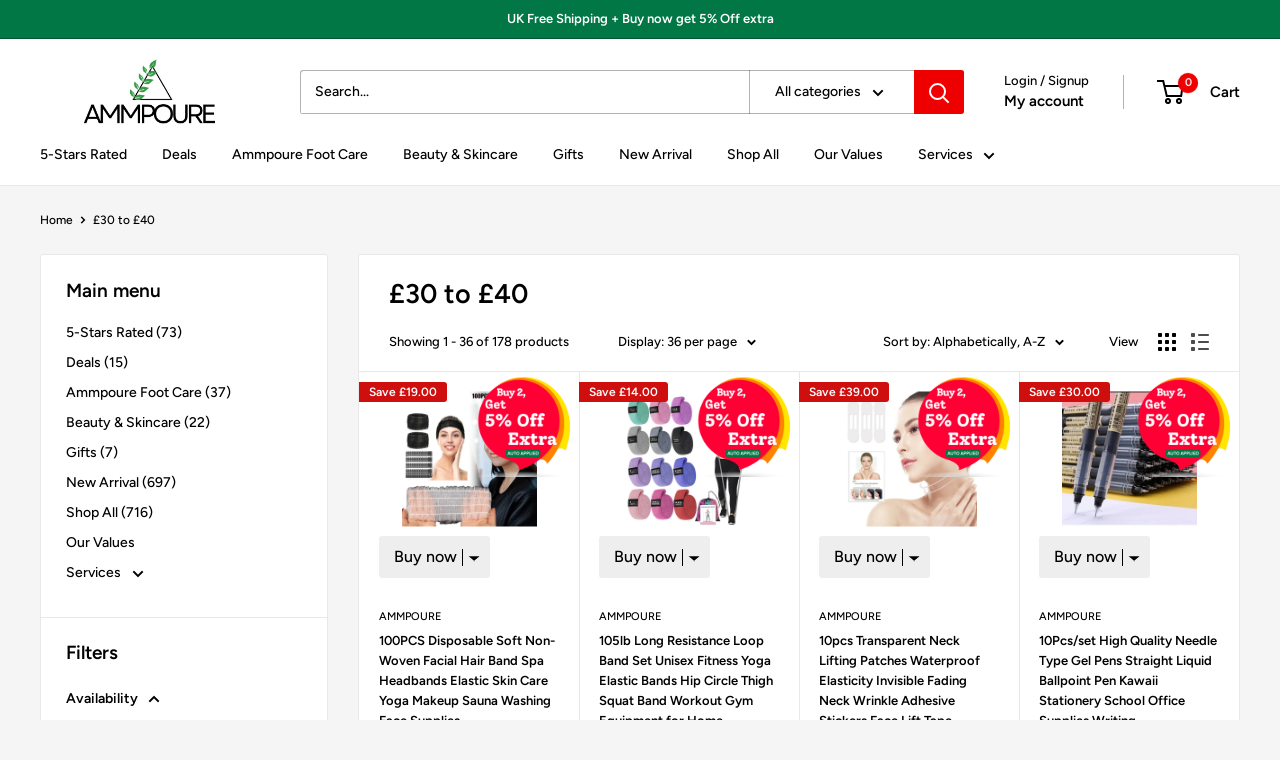

--- FILE ---
content_type: text/javascript; charset=utf-8
request_url: https://www.ammpoure.com/products/new-products-in-2024-originality-sports-outdoors-portable-folding-telescoping-travel-coffee-juice-cup-straw-450ml-water-bottles.js
body_size: 3036
content:
{"id":7424705560691,"title":"2024 Originality Sports Outdoors Portable Folding Telescoping Travel Coffee Juice Cup Straw 450ml Water Bottles","handle":"new-products-in-2024-originality-sports-outdoors-portable-folding-telescoping-travel-coffee-juice-cup-straw-450ml-water-bottles","description":"\u003cp\u003e\u003cspan\u003e⭐⭐⭐⭐⭐5 star customer recommended. Shop now before stock runs out!\u003c\/span\u003e\u003c\/p\u003e\n\u003ch4\u003eSPECIFICATIONS\u003c\/h4\u003e\n\u003cul\u003e\n\u003cli\u003e\n\u003cspan\u003eMaterial\u003c\/span\u003e: \u003cspan style=\"color: #333;\"\u003esilicone\u003c\/span\u003e\n\u003c\/li\u003e\n\u003cli\u003e\n\u003cspan\u003eStyle\u003c\/span\u003e: \u003cspan style=\"color: #333;\"\u003eOutdoor\u003c\/span\u003e\n\u003c\/li\u003e\n\u003cli\u003e\n\u003cspan\u003eFeature\u003c\/span\u003e: \u003cspan style=\"color: #333;\"\u003eEco-Friendly\u003c\/span\u003e\n\u003c\/li\u003e\n\u003cli\u003e\n\u003cspan\u003eWater Flowing Method\u003c\/span\u003e: \u003cspan style=\"color: #333;\"\u003eStraw Type\u003c\/span\u003e\n\u003c\/li\u003e\n\u003cli\u003e\n\u003cspan\u003eOutdoor Activity\u003c\/span\u003e: \u003cspan style=\"color: #333;\"\u003ehiking\u003c\/span\u003e\n\u003c\/li\u003e\n\u003cli\u003e\n\u003cspan\u003eSupply Type\u003c\/span\u003e: \u003cspan style=\"color: #333;\"\u003eIn-Stock Items\u003c\/span\u003e\n\u003c\/li\u003e\n\u003cli\u003e\n\u003cspan\u003eBoiling Water\u003c\/span\u003e: \u003cspan style=\"color: #333;\"\u003eApplicable\u003c\/span\u003e\n\u003c\/li\u003e\n\u003cli\u003e\n\u003cspan\u003eDrinkware Type\u003c\/span\u003e: \u003cspan style=\"color: #333;\"\u003eWater Bottles\u003c\/span\u003e\n\u003c\/li\u003e\n\u003cli\u003e\n\u003cspan\u003eModel Number\u003c\/span\u003e: \u003cspan style=\"color: #333;\"\u003eS12\u003c\/span\u003e\n\u003c\/li\u003e\n\u003cli\u003e\n\u003cspan\u003eShape\u003c\/span\u003e: \u003cspan style=\"color: #333;\"\u003e\u003cspan style=\"color: #333;\"\u003eWith Rope\u003c\/span\u003e\u003c\/span\u003e\n\u003c\/li\u003e\n\u003c\/ul\u003e\n\u003cp\u003e\u003cspan style=\"color: #333;\"\u003e\u003cspan style=\"color: #333;\"\u003eThe \u003cstrong\u003e2024 Originality Sports Outdoors Portable Folding Telescoping Travel Coffee Juice Cup Straw 450ml Water Bottle\u003c\/strong\u003e is the ultimate solution for active individuals who need a convenient, space-saving, and versatile hydration solution. This innovative, foldable design is perfect for those always on the go, whether you're hiking, traveling, or simply enjoying your daily workouts.\u003c\/span\u003e\u003c\/span\u003e\u003c\/p\u003e\n\u003cp\u003e\u003cstrong\u003eKey Features:\u003c\/strong\u003e\u003c\/p\u003e\n\u003cul\u003e\n\u003cli\u003e\n\u003cstrong\u003e450ml Capacity:\u003c\/strong\u003e The perfect size for staying hydrated throughout the day without carrying excess weight.\u003c\/li\u003e\n\u003cli\u003e\n\u003cstrong\u003eTelescoping\/Foldable Design:\u003c\/strong\u003e Easily collapses to a compact size for convenient storage and portability.\u003c\/li\u003e\n\u003cli\u003e\n\u003cstrong\u003eBuilt-in Straw:\u003c\/strong\u003e For convenient, spill-free drinking on the go.\u003c\/li\u003e\n\u003cli\u003e\n\u003cstrong\u003eDurable \u0026amp; Safe Material:\u003c\/strong\u003e BPA-free and high-quality construction ensures your drinks stay safe and fresh.\u003c\/li\u003e\n\u003cli\u003e\n\u003cstrong\u003eVersatile Use:\u003c\/strong\u003e Ideal for coffee, juice, water, or any beverage you need to carry.\u003c\/li\u003e\n\u003cli\u003e\n\u003cstrong\u003ePortable \u0026amp; Eco-Friendly:\u003c\/strong\u003e A great sustainable alternative to disposable plastic bottles.\u003c\/li\u003e\n\u003cli\u003e\n\u003cstrong\u003eIdeal for Travel \u0026amp; Outdoor Activities:\u003c\/strong\u003e Compact, lightweight, and designed to handle outdoor adventures, sports, and travel.\u003c\/li\u003e\n\u003c\/ul\u003e\n\u003cp\u003e\u003cimg height=\"335\" width=\"349\" src=\"https:\/\/media.istockphoto.com\/vectors\/powerful-100-customer-satisfaction-guaranteed-badge-with-red-ribbon-vector-id1135795506?k=6\u0026amp;m=1135795506\u0026amp;s=170667a\u0026amp;w=0\u0026amp;h=jFKKLuom4MgkBa-iV0Bw6aEedsr_6NCOheAEzNcQPSA=\" alt=\"Powerful 100 Customer Satisfaction Guaranteed Badge With Red Ribbon Stock  Illustration - Download Image Now - iStock\"\u003e\u003cbr\u003e\u003c\/p\u003e\n\u003ch4\u003e100% CUSTOMER SATISFACTION\u003c\/h4\u003e\n\u003cp\u003e1. No risk, Money Back Guarantee\u003c\/p\u003e\n\u003cp\u003e2. Free Shipping. No surprises or hidden fees\u003c\/p\u003e\n\u003cp\u003e3. Easy Tracking on our website itself.\u003cspan\u003e \u003c\/span\u003eEnd to End Tracking of your order\u003c\/p\u003e\n\u003cp\u003e4. Very easy returns and replacement.\u003cspan\u003e \u003c\/span\u003eFREE Returns when you choose store credit at the time of return\u003c\/p\u003e\n\u003cp\u003e5. Safe Payments via Paypal or Credit\/Debit Card\u003c\/p\u003e\n\u003cp\u003e6. Free replacement \u003c\/p\u003e\n\u003cp\u003e7. Contact us 24 7 at support@ammpoure.com or fill the Contact us form\u003cstrong\u003e\u003c\/strong\u003e\u003c\/p\u003e\n\u003cp\u003e\u003cstrong\u003eFAQs:\u003c\/strong\u003e\u003c\/p\u003e\n\u003col\u003e\n\u003cli\u003e\n\u003cp\u003e\u003cstrong\u003eWhat is the material of the bottle?\u003c\/strong\u003e The bottle is made from BPA-free, food-grade silicone and durable plastic materials, ensuring both safety and longevity for your drinks.\u003c\/p\u003e\n\u003c\/li\u003e\n\u003cli\u003e\n\u003cp\u003e\u003cstrong\u003eHow does the telescoping feature work?\u003c\/strong\u003e The bottle expands and collapses with ease, allowing you to adjust the size to 450ml when you need it and fold it down for storage when not in use.\u003c\/p\u003e\n\u003c\/li\u003e\n\u003cli\u003e\n\u003cp\u003e\u003cstrong\u003eCan I use this bottle for hot drinks like coffee or tea?\u003c\/strong\u003e Yes, the bottle is designed to handle both cold and hot beverages. However, avoid using liquids that are too hot to prevent burns or damage to the bottle.\u003c\/p\u003e\n\u003c\/li\u003e\n\u003cli\u003e\n\u003cp\u003e\u003cstrong\u003eHow do I clean the bottle?\u003c\/strong\u003e The bottle is easy to clean and is dishwasher safe. You can also wash it by hand with warm water and mild detergent for convenience.\u003c\/p\u003e\n\u003c\/li\u003e\n\u003c\/ol\u003e","published_at":"2024-03-01T12:32:07+00:00","created_at":"2024-03-01T12:32:07+00:00","vendor":"Ammpoure","type":"","tags":[],"price":3150,"price_min":3150,"price_max":3150,"available":true,"price_varies":false,"compare_at_price":6600,"compare_at_price_min":6600,"compare_at_price_max":6600,"compare_at_price_varies":false,"variants":[{"id":41387976130675,"title":"Green \/ UK \/ 450ml","option1":"Green","option2":"UK","option3":"450ml","sku":"14:175;26:200007963#450ml;200007763:201336100","requires_shipping":true,"taxable":true,"featured_image":{"id":34578504253555,"product_id":7424705560691,"position":7,"created_at":"2024-06-10T20:00:41+01:00","updated_at":"2024-06-10T20:00:41+01:00","alt":"2024 Originality Sports Outdoors Portable Folding Telescoping Travel Coffee Juice Cup Straw 450ml Water Bottles - Ammpoure Wellbeing","width":800,"height":800,"src":"https:\/\/cdn.shopify.com\/s\/files\/1\/0201\/2191\/1396\/files\/2024-originality-sports-outdoors-portable-folding-telescoping-travel-coffee-juice-cup-straw-450ml-water-bottles-ammpoure-wellbeing-907083.webp?v=1718046041","variant_ids":[41387976130675]},"available":true,"name":"2024 Originality Sports Outdoors Portable Folding Telescoping Travel Coffee Juice Cup Straw 450ml Water Bottles - Green \/ UK \/ 450ml","public_title":"Green \/ UK \/ 450ml","options":["Green","UK","450ml"],"price":3150,"weight":0,"compare_at_price":6600,"inventory_management":"shopify","barcode":null,"featured_media":{"alt":"2024 Originality Sports Outdoors Portable Folding Telescoping Travel Coffee Juice Cup Straw 450ml Water Bottles - Ammpoure Wellbeing","id":27022828634227,"position":7,"preview_image":{"aspect_ratio":1.0,"height":800,"width":800,"src":"https:\/\/cdn.shopify.com\/s\/files\/1\/0201\/2191\/1396\/files\/2024-originality-sports-outdoors-portable-folding-telescoping-travel-coffee-juice-cup-straw-450ml-water-bottles-ammpoure-wellbeing-907083.webp?v=1718046041"}},"requires_selling_plan":false,"selling_plan_allocations":[]},{"id":41387976163443,"title":"SKY BLUE \/ UK \/ 450ml","option1":"SKY BLUE","option2":"UK","option3":"450ml","sku":"14:1254;26:200007963#450ml;200007763:201336100","requires_shipping":true,"taxable":true,"featured_image":{"id":34578504056947,"product_id":7424705560691,"position":5,"created_at":"2024-06-10T20:00:41+01:00","updated_at":"2024-06-10T20:00:41+01:00","alt":"2024 Originality Sports Outdoors Portable Folding Telescoping Travel Coffee Juice Cup Straw 450ml Water Bottles - Ammpoure Wellbeing","width":800,"height":800,"src":"https:\/\/cdn.shopify.com\/s\/files\/1\/0201\/2191\/1396\/files\/2024-originality-sports-outdoors-portable-folding-telescoping-travel-coffee-juice-cup-straw-450ml-water-bottles-ammpoure-wellbeing-249319.webp?v=1718046041","variant_ids":[41387976163443]},"available":true,"name":"2024 Originality Sports Outdoors Portable Folding Telescoping Travel Coffee Juice Cup Straw 450ml Water Bottles - SKY BLUE \/ UK \/ 450ml","public_title":"SKY BLUE \/ UK \/ 450ml","options":["SKY BLUE","UK","450ml"],"price":3150,"weight":0,"compare_at_price":6600,"inventory_management":"shopify","barcode":null,"featured_media":{"alt":"2024 Originality Sports Outdoors Portable Folding Telescoping Travel Coffee Juice Cup Straw 450ml Water Bottles - Ammpoure Wellbeing","id":27022828404851,"position":5,"preview_image":{"aspect_ratio":1.0,"height":800,"width":800,"src":"https:\/\/cdn.shopify.com\/s\/files\/1\/0201\/2191\/1396\/files\/2024-originality-sports-outdoors-portable-folding-telescoping-travel-coffee-juice-cup-straw-450ml-water-bottles-ammpoure-wellbeing-249319.webp?v=1718046041"}},"requires_selling_plan":false,"selling_plan_allocations":[]},{"id":41387976196211,"title":"Pink \/ UK \/ 450ml","option1":"Pink","option2":"UK","option3":"450ml","sku":"14:1052;26:200007963#450ml;200007763:201336100","requires_shipping":true,"taxable":true,"featured_image":{"id":34578504351859,"product_id":7424705560691,"position":8,"created_at":"2024-06-10T20:00:41+01:00","updated_at":"2024-06-10T20:00:41+01:00","alt":"2024 Originality Sports Outdoors Portable Folding Telescoping Travel Coffee Juice Cup Straw 450ml Water Bottles - Ammpoure Wellbeing","width":800,"height":800,"src":"https:\/\/cdn.shopify.com\/s\/files\/1\/0201\/2191\/1396\/files\/2024-originality-sports-outdoors-portable-folding-telescoping-travel-coffee-juice-cup-straw-450ml-water-bottles-ammpoure-wellbeing-991442.webp?v=1718046041","variant_ids":[41387976196211]},"available":true,"name":"2024 Originality Sports Outdoors Portable Folding Telescoping Travel Coffee Juice Cup Straw 450ml Water Bottles - Pink \/ UK \/ 450ml","public_title":"Pink \/ UK \/ 450ml","options":["Pink","UK","450ml"],"price":3150,"weight":0,"compare_at_price":6600,"inventory_management":"shopify","barcode":null,"featured_media":{"alt":"2024 Originality Sports Outdoors Portable Folding Telescoping Travel Coffee Juice Cup Straw 450ml Water Bottles - Ammpoure Wellbeing","id":27022828699763,"position":8,"preview_image":{"aspect_ratio":1.0,"height":800,"width":800,"src":"https:\/\/cdn.shopify.com\/s\/files\/1\/0201\/2191\/1396\/files\/2024-originality-sports-outdoors-portable-folding-telescoping-travel-coffee-juice-cup-straw-450ml-water-bottles-ammpoure-wellbeing-991442.webp?v=1718046041"}},"requires_selling_plan":false,"selling_plan_allocations":[]},{"id":41387976228979,"title":"Light red \/ UK \/ 450ml","option1":"Light red","option2":"UK","option3":"450ml","sku":"14:365016#light red;26:200007963#450ml;200007763:201336100","requires_shipping":true,"taxable":true,"featured_image":{"id":34578504450163,"product_id":7424705560691,"position":9,"created_at":"2024-06-10T20:00:41+01:00","updated_at":"2024-06-10T20:00:41+01:00","alt":"2024 Originality Sports Outdoors Portable Folding Telescoping Travel Coffee Juice Cup Straw 450ml Water Bottles - Ammpoure Wellbeing","width":800,"height":800,"src":"https:\/\/cdn.shopify.com\/s\/files\/1\/0201\/2191\/1396\/files\/2024-originality-sports-outdoors-portable-folding-telescoping-travel-coffee-juice-cup-straw-450ml-water-bottles-ammpoure-wellbeing-383174.webp?v=1718046041","variant_ids":[41387976228979]},"available":true,"name":"2024 Originality Sports Outdoors Portable Folding Telescoping Travel Coffee Juice Cup Straw 450ml Water Bottles - Light red \/ UK \/ 450ml","public_title":"Light red \/ UK \/ 450ml","options":["Light red","UK","450ml"],"price":3150,"weight":0,"compare_at_price":6600,"inventory_management":"shopify","barcode":null,"featured_media":{"alt":"2024 Originality Sports Outdoors Portable Folding Telescoping Travel Coffee Juice Cup Straw 450ml Water Bottles - Ammpoure Wellbeing","id":27022828830835,"position":9,"preview_image":{"aspect_ratio":1.0,"height":800,"width":800,"src":"https:\/\/cdn.shopify.com\/s\/files\/1\/0201\/2191\/1396\/files\/2024-originality-sports-outdoors-portable-folding-telescoping-travel-coffee-juice-cup-straw-450ml-water-bottles-ammpoure-wellbeing-383174.webp?v=1718046041"}},"requires_selling_plan":false,"selling_plan_allocations":[]},{"id":41387976261747,"title":"PURPLE \/ UK \/ 450ml","option1":"PURPLE","option2":"UK","option3":"450ml","sku":"14:496;26:200007963#450ml;200007763:201336100","requires_shipping":true,"taxable":true,"featured_image":{"id":34578504614003,"product_id":7424705560691,"position":10,"created_at":"2024-06-10T20:00:41+01:00","updated_at":"2024-06-10T20:00:41+01:00","alt":"2024 Originality Sports Outdoors Portable Folding Telescoping Travel Coffee Juice Cup Straw 450ml Water Bottles - Ammpoure Wellbeing","width":800,"height":800,"src":"https:\/\/cdn.shopify.com\/s\/files\/1\/0201\/2191\/1396\/files\/2024-originality-sports-outdoors-portable-folding-telescoping-travel-coffee-juice-cup-straw-450ml-water-bottles-ammpoure-wellbeing-660097.webp?v=1718046041","variant_ids":[41387976261747]},"available":true,"name":"2024 Originality Sports Outdoors Portable Folding Telescoping Travel Coffee Juice Cup Straw 450ml Water Bottles - PURPLE \/ UK \/ 450ml","public_title":"PURPLE \/ UK \/ 450ml","options":["PURPLE","UK","450ml"],"price":3150,"weight":0,"compare_at_price":6600,"inventory_management":"shopify","barcode":null,"featured_media":{"alt":"2024 Originality Sports Outdoors Portable Folding Telescoping Travel Coffee Juice Cup Straw 450ml Water Bottles - Ammpoure Wellbeing","id":27022828929139,"position":10,"preview_image":{"aspect_ratio":1.0,"height":800,"width":800,"src":"https:\/\/cdn.shopify.com\/s\/files\/1\/0201\/2191\/1396\/files\/2024-originality-sports-outdoors-portable-folding-telescoping-travel-coffee-juice-cup-straw-450ml-water-bottles-ammpoure-wellbeing-660097.webp?v=1718046041"}},"requires_selling_plan":false,"selling_plan_allocations":[]},{"id":41387976294515,"title":"Black \/ UK \/ 450ml","option1":"Black","option2":"UK","option3":"450ml","sku":"14:193;26:200007963#450ml;200007763:201336100","requires_shipping":true,"taxable":true,"featured_image":{"id":34578504777843,"product_id":7424705560691,"position":11,"created_at":"2024-06-10T20:00:41+01:00","updated_at":"2024-06-10T20:00:41+01:00","alt":"2024 Originality Sports Outdoors Portable Folding Telescoping Travel Coffee Juice Cup Straw 450ml Water Bottles - Ammpoure Wellbeing","width":800,"height":800,"src":"https:\/\/cdn.shopify.com\/s\/files\/1\/0201\/2191\/1396\/files\/2024-originality-sports-outdoors-portable-folding-telescoping-travel-coffee-juice-cup-straw-450ml-water-bottles-ammpoure-wellbeing-382814.webp?v=1718046041","variant_ids":[41387976294515]},"available":true,"name":"2024 Originality Sports Outdoors Portable Folding Telescoping Travel Coffee Juice Cup Straw 450ml Water Bottles - Black \/ UK \/ 450ml","public_title":"Black \/ UK \/ 450ml","options":["Black","UK","450ml"],"price":3150,"weight":0,"compare_at_price":6600,"inventory_management":"shopify","barcode":null,"featured_media":{"alt":"2024 Originality Sports Outdoors Portable Folding Telescoping Travel Coffee Juice Cup Straw 450ml Water Bottles - Ammpoure Wellbeing","id":27022829158515,"position":11,"preview_image":{"aspect_ratio":1.0,"height":800,"width":800,"src":"https:\/\/cdn.shopify.com\/s\/files\/1\/0201\/2191\/1396\/files\/2024-originality-sports-outdoors-portable-folding-telescoping-travel-coffee-juice-cup-straw-450ml-water-bottles-ammpoure-wellbeing-382814.webp?v=1718046041"}},"requires_selling_plan":false,"selling_plan_allocations":[]},{"id":41387976327283,"title":"Light green \/ UK \/ 450ml","option1":"Light green","option2":"UK","option3":"450ml","sku":"14:200006152;26:200007963#450ml;200007763:201336100","requires_shipping":true,"taxable":true,"featured_image":{"id":34578504876147,"product_id":7424705560691,"position":12,"created_at":"2024-06-10T20:00:41+01:00","updated_at":"2024-06-10T20:00:41+01:00","alt":"2024 Originality Sports Outdoors Portable Folding Telescoping Travel Coffee Juice Cup Straw 450ml Water Bottles - Ammpoure Wellbeing","width":800,"height":800,"src":"https:\/\/cdn.shopify.com\/s\/files\/1\/0201\/2191\/1396\/files\/2024-originality-sports-outdoors-portable-folding-telescoping-travel-coffee-juice-cup-straw-450ml-water-bottles-ammpoure-wellbeing-642891.webp?v=1718046041","variant_ids":[41387976327283]},"available":true,"name":"2024 Originality Sports Outdoors Portable Folding Telescoping Travel Coffee Juice Cup Straw 450ml Water Bottles - Light green \/ UK \/ 450ml","public_title":"Light green \/ UK \/ 450ml","options":["Light green","UK","450ml"],"price":3150,"weight":0,"compare_at_price":6600,"inventory_management":"shopify","barcode":null,"featured_media":{"alt":"2024 Originality Sports Outdoors Portable Folding Telescoping Travel Coffee Juice Cup Straw 450ml Water Bottles - Ammpoure Wellbeing","id":27022829256819,"position":12,"preview_image":{"aspect_ratio":1.0,"height":800,"width":800,"src":"https:\/\/cdn.shopify.com\/s\/files\/1\/0201\/2191\/1396\/files\/2024-originality-sports-outdoors-portable-folding-telescoping-travel-coffee-juice-cup-straw-450ml-water-bottles-ammpoure-wellbeing-642891.webp?v=1718046041"}},"requires_selling_plan":false,"selling_plan_allocations":[]},{"id":41387976360051,"title":"Red \/ UK \/ 450ml","option1":"Red","option2":"UK","option3":"450ml","sku":"14:10;26:200007963#450ml;200007763:201336100","requires_shipping":true,"taxable":true,"featured_image":{"id":34578504974451,"product_id":7424705560691,"position":13,"created_at":"2024-06-10T20:00:41+01:00","updated_at":"2024-06-10T20:00:41+01:00","alt":"2024 Originality Sports Outdoors Portable Folding Telescoping Travel Coffee Juice Cup Straw 450ml Water Bottles - Ammpoure Wellbeing","width":800,"height":800,"src":"https:\/\/cdn.shopify.com\/s\/files\/1\/0201\/2191\/1396\/files\/2024-originality-sports-outdoors-portable-folding-telescoping-travel-coffee-juice-cup-straw-450ml-water-bottles-ammpoure-wellbeing-448802.webp?v=1718046041","variant_ids":[41387976360051]},"available":true,"name":"2024 Originality Sports Outdoors Portable Folding Telescoping Travel Coffee Juice Cup Straw 450ml Water Bottles - Red \/ UK \/ 450ml","public_title":"Red \/ UK \/ 450ml","options":["Red","UK","450ml"],"price":3150,"weight":0,"compare_at_price":6600,"inventory_management":"shopify","barcode":null,"featured_media":{"alt":"2024 Originality Sports Outdoors Portable Folding Telescoping Travel Coffee Juice Cup Straw 450ml Water Bottles - Ammpoure Wellbeing","id":27022829355123,"position":13,"preview_image":{"aspect_ratio":1.0,"height":800,"width":800,"src":"https:\/\/cdn.shopify.com\/s\/files\/1\/0201\/2191\/1396\/files\/2024-originality-sports-outdoors-portable-folding-telescoping-travel-coffee-juice-cup-straw-450ml-water-bottles-ammpoure-wellbeing-448802.webp?v=1718046041"}},"requires_selling_plan":false,"selling_plan_allocations":[]},{"id":41387976392819,"title":"Mint Green \/ UK \/ 450ml","option1":"Mint Green","option2":"UK","option3":"450ml","sku":"14:200002984#Mint Green;26:200007963#450ml;200007763:201336100","requires_shipping":true,"taxable":true,"featured_image":{"id":34578504155251,"product_id":7424705560691,"position":6,"created_at":"2024-06-10T20:00:41+01:00","updated_at":"2024-06-10T20:00:41+01:00","alt":"2024 Originality Sports Outdoors Portable Folding Telescoping Travel Coffee Juice Cup Straw 450ml Water Bottles - Ammpoure Wellbeing","width":800,"height":800,"src":"https:\/\/cdn.shopify.com\/s\/files\/1\/0201\/2191\/1396\/files\/2024-originality-sports-outdoors-portable-folding-telescoping-travel-coffee-juice-cup-straw-450ml-water-bottles-ammpoure-wellbeing-867957.webp?v=1718046041","variant_ids":[41387976392819]},"available":true,"name":"2024 Originality Sports Outdoors Portable Folding Telescoping Travel Coffee Juice Cup Straw 450ml Water Bottles - Mint Green \/ UK \/ 450ml","public_title":"Mint Green \/ UK \/ 450ml","options":["Mint Green","UK","450ml"],"price":3150,"weight":0,"compare_at_price":6600,"inventory_management":"shopify","barcode":null,"featured_media":{"alt":"2024 Originality Sports Outdoors Portable Folding Telescoping Travel Coffee Juice Cup Straw 450ml Water Bottles - Ammpoure Wellbeing","id":27022828535923,"position":6,"preview_image":{"aspect_ratio":1.0,"height":800,"width":800,"src":"https:\/\/cdn.shopify.com\/s\/files\/1\/0201\/2191\/1396\/files\/2024-originality-sports-outdoors-portable-folding-telescoping-travel-coffee-juice-cup-straw-450ml-water-bottles-ammpoure-wellbeing-867957.webp?v=1718046041"}},"requires_selling_plan":false,"selling_plan_allocations":[]},{"id":41387976425587,"title":"DARK GRAY \/ UK \/ 450ml","option1":"DARK GRAY","option2":"UK","option3":"450ml","sku":"14:200006155;26:200007963#450ml;200007763:201336100","requires_shipping":true,"taxable":true,"featured_image":{"id":34578505105523,"product_id":7424705560691,"position":14,"created_at":"2024-06-10T20:00:41+01:00","updated_at":"2024-06-10T20:00:41+01:00","alt":"2024 Originality Sports Outdoors Portable Folding Telescoping Travel Coffee Juice Cup Straw 450ml Water Bottles - Ammpoure Wellbeing","width":800,"height":800,"src":"https:\/\/cdn.shopify.com\/s\/files\/1\/0201\/2191\/1396\/files\/2024-originality-sports-outdoors-portable-folding-telescoping-travel-coffee-juice-cup-straw-450ml-water-bottles-ammpoure-wellbeing-176169.webp?v=1718046041","variant_ids":[41387976425587]},"available":true,"name":"2024 Originality Sports Outdoors Portable Folding Telescoping Travel Coffee Juice Cup Straw 450ml Water Bottles - DARK GRAY \/ UK \/ 450ml","public_title":"DARK GRAY \/ UK \/ 450ml","options":["DARK GRAY","UK","450ml"],"price":3150,"weight":0,"compare_at_price":6600,"inventory_management":"shopify","barcode":null,"featured_media":{"alt":"2024 Originality Sports Outdoors Portable Folding Telescoping Travel Coffee Juice Cup Straw 450ml Water Bottles - Ammpoure Wellbeing","id":27022829453427,"position":14,"preview_image":{"aspect_ratio":1.0,"height":800,"width":800,"src":"https:\/\/cdn.shopify.com\/s\/files\/1\/0201\/2191\/1396\/files\/2024-originality-sports-outdoors-portable-folding-telescoping-travel-coffee-juice-cup-straw-450ml-water-bottles-ammpoure-wellbeing-176169.webp?v=1718046041"}},"requires_selling_plan":false,"selling_plan_allocations":[]}],"images":["\/\/cdn.shopify.com\/s\/files\/1\/0201\/2191\/1396\/files\/2024-originality-sports-outdoors-portable-folding-telescoping-travel-coffee-juice-cup-straw-450ml-water-bottles-ammpoure-wellbeing-536612.webp?v=1718046040","\/\/cdn.shopify.com\/s\/files\/1\/0201\/2191\/1396\/files\/2024-originality-sports-outdoors-portable-folding-telescoping-travel-coffee-juice-cup-straw-450ml-water-bottles-ammpoure-wellbeing-809634.webp?v=1718046040","\/\/cdn.shopify.com\/s\/files\/1\/0201\/2191\/1396\/files\/2024-originality-sports-outdoors-portable-folding-telescoping-travel-coffee-juice-cup-straw-450ml-water-bottles-ammpoure-wellbeing-326535.webp?v=1718046040","\/\/cdn.shopify.com\/s\/files\/1\/0201\/2191\/1396\/files\/2024-originality-sports-outdoors-portable-folding-telescoping-travel-coffee-juice-cup-straw-450ml-water-bottles-ammpoure-wellbeing-213555.webp?v=1718046041","\/\/cdn.shopify.com\/s\/files\/1\/0201\/2191\/1396\/files\/2024-originality-sports-outdoors-portable-folding-telescoping-travel-coffee-juice-cup-straw-450ml-water-bottles-ammpoure-wellbeing-249319.webp?v=1718046041","\/\/cdn.shopify.com\/s\/files\/1\/0201\/2191\/1396\/files\/2024-originality-sports-outdoors-portable-folding-telescoping-travel-coffee-juice-cup-straw-450ml-water-bottles-ammpoure-wellbeing-867957.webp?v=1718046041","\/\/cdn.shopify.com\/s\/files\/1\/0201\/2191\/1396\/files\/2024-originality-sports-outdoors-portable-folding-telescoping-travel-coffee-juice-cup-straw-450ml-water-bottles-ammpoure-wellbeing-907083.webp?v=1718046041","\/\/cdn.shopify.com\/s\/files\/1\/0201\/2191\/1396\/files\/2024-originality-sports-outdoors-portable-folding-telescoping-travel-coffee-juice-cup-straw-450ml-water-bottles-ammpoure-wellbeing-991442.webp?v=1718046041","\/\/cdn.shopify.com\/s\/files\/1\/0201\/2191\/1396\/files\/2024-originality-sports-outdoors-portable-folding-telescoping-travel-coffee-juice-cup-straw-450ml-water-bottles-ammpoure-wellbeing-383174.webp?v=1718046041","\/\/cdn.shopify.com\/s\/files\/1\/0201\/2191\/1396\/files\/2024-originality-sports-outdoors-portable-folding-telescoping-travel-coffee-juice-cup-straw-450ml-water-bottles-ammpoure-wellbeing-660097.webp?v=1718046041","\/\/cdn.shopify.com\/s\/files\/1\/0201\/2191\/1396\/files\/2024-originality-sports-outdoors-portable-folding-telescoping-travel-coffee-juice-cup-straw-450ml-water-bottles-ammpoure-wellbeing-382814.webp?v=1718046041","\/\/cdn.shopify.com\/s\/files\/1\/0201\/2191\/1396\/files\/2024-originality-sports-outdoors-portable-folding-telescoping-travel-coffee-juice-cup-straw-450ml-water-bottles-ammpoure-wellbeing-642891.webp?v=1718046041","\/\/cdn.shopify.com\/s\/files\/1\/0201\/2191\/1396\/files\/2024-originality-sports-outdoors-portable-folding-telescoping-travel-coffee-juice-cup-straw-450ml-water-bottles-ammpoure-wellbeing-448802.webp?v=1718046041","\/\/cdn.shopify.com\/s\/files\/1\/0201\/2191\/1396\/files\/2024-originality-sports-outdoors-portable-folding-telescoping-travel-coffee-juice-cup-straw-450ml-water-bottles-ammpoure-wellbeing-176169.webp?v=1718046041"],"featured_image":"\/\/cdn.shopify.com\/s\/files\/1\/0201\/2191\/1396\/files\/2024-originality-sports-outdoors-portable-folding-telescoping-travel-coffee-juice-cup-straw-450ml-water-bottles-ammpoure-wellbeing-536612.webp?v=1718046040","options":[{"name":"Color","position":1,"values":["Green","SKY BLUE","Pink","Light red","PURPLE","Black","Light green","Red","Mint Green","DARK GRAY"]},{"name":"Ships From","position":2,"values":["UK"]},{"name":"Capacity","position":3,"values":["450ml"]}],"url":"\/products\/new-products-in-2024-originality-sports-outdoors-portable-folding-telescoping-travel-coffee-juice-cup-straw-450ml-water-bottles","media":[{"alt":"2024 Originality Sports Outdoors Portable Folding Telescoping Travel Coffee Juice Cup Straw 450ml Water Bottles - Ammpoure Wellbeing","id":27022828208243,"position":1,"preview_image":{"aspect_ratio":1.0,"height":800,"width":800,"src":"https:\/\/cdn.shopify.com\/s\/files\/1\/0201\/2191\/1396\/files\/2024-originality-sports-outdoors-portable-folding-telescoping-travel-coffee-juice-cup-straw-450ml-water-bottles-ammpoure-wellbeing-536612.webp?v=1718046040"},"aspect_ratio":1.0,"height":800,"media_type":"image","src":"https:\/\/cdn.shopify.com\/s\/files\/1\/0201\/2191\/1396\/files\/2024-originality-sports-outdoors-portable-folding-telescoping-travel-coffee-juice-cup-straw-450ml-water-bottles-ammpoure-wellbeing-536612.webp?v=1718046040","width":800},{"alt":"2024 Originality Sports Outdoors Portable Folding Telescoping Travel Coffee Juice Cup Straw 450ml Water Bottles - Ammpoure Wellbeing","id":27022828241011,"position":2,"preview_image":{"aspect_ratio":1.0,"height":800,"width":800,"src":"https:\/\/cdn.shopify.com\/s\/files\/1\/0201\/2191\/1396\/files\/2024-originality-sports-outdoors-portable-folding-telescoping-travel-coffee-juice-cup-straw-450ml-water-bottles-ammpoure-wellbeing-809634.webp?v=1718046040"},"aspect_ratio":1.0,"height":800,"media_type":"image","src":"https:\/\/cdn.shopify.com\/s\/files\/1\/0201\/2191\/1396\/files\/2024-originality-sports-outdoors-portable-folding-telescoping-travel-coffee-juice-cup-straw-450ml-water-bottles-ammpoure-wellbeing-809634.webp?v=1718046040","width":800},{"alt":"2024 Originality Sports Outdoors Portable Folding Telescoping Travel Coffee Juice Cup Straw 450ml Water Bottles - Ammpoure Wellbeing","id":27022828273779,"position":3,"preview_image":{"aspect_ratio":1.0,"height":800,"width":800,"src":"https:\/\/cdn.shopify.com\/s\/files\/1\/0201\/2191\/1396\/files\/2024-originality-sports-outdoors-portable-folding-telescoping-travel-coffee-juice-cup-straw-450ml-water-bottles-ammpoure-wellbeing-326535.webp?v=1718046040"},"aspect_ratio":1.0,"height":800,"media_type":"image","src":"https:\/\/cdn.shopify.com\/s\/files\/1\/0201\/2191\/1396\/files\/2024-originality-sports-outdoors-portable-folding-telescoping-travel-coffee-juice-cup-straw-450ml-water-bottles-ammpoure-wellbeing-326535.webp?v=1718046040","width":800},{"alt":"2024 Originality Sports Outdoors Portable Folding Telescoping Travel Coffee Juice Cup Straw 450ml Water Bottles - Ammpoure Wellbeing","id":27022828339315,"position":4,"preview_image":{"aspect_ratio":1.0,"height":800,"width":800,"src":"https:\/\/cdn.shopify.com\/s\/files\/1\/0201\/2191\/1396\/files\/2024-originality-sports-outdoors-portable-folding-telescoping-travel-coffee-juice-cup-straw-450ml-water-bottles-ammpoure-wellbeing-213555.webp?v=1718046041"},"aspect_ratio":1.0,"height":800,"media_type":"image","src":"https:\/\/cdn.shopify.com\/s\/files\/1\/0201\/2191\/1396\/files\/2024-originality-sports-outdoors-portable-folding-telescoping-travel-coffee-juice-cup-straw-450ml-water-bottles-ammpoure-wellbeing-213555.webp?v=1718046041","width":800},{"alt":"2024 Originality Sports Outdoors Portable Folding Telescoping Travel Coffee Juice Cup Straw 450ml Water Bottles - Ammpoure Wellbeing","id":27022828404851,"position":5,"preview_image":{"aspect_ratio":1.0,"height":800,"width":800,"src":"https:\/\/cdn.shopify.com\/s\/files\/1\/0201\/2191\/1396\/files\/2024-originality-sports-outdoors-portable-folding-telescoping-travel-coffee-juice-cup-straw-450ml-water-bottles-ammpoure-wellbeing-249319.webp?v=1718046041"},"aspect_ratio":1.0,"height":800,"media_type":"image","src":"https:\/\/cdn.shopify.com\/s\/files\/1\/0201\/2191\/1396\/files\/2024-originality-sports-outdoors-portable-folding-telescoping-travel-coffee-juice-cup-straw-450ml-water-bottles-ammpoure-wellbeing-249319.webp?v=1718046041","width":800},{"alt":"2024 Originality Sports Outdoors Portable Folding Telescoping Travel Coffee Juice Cup Straw 450ml Water Bottles - Ammpoure Wellbeing","id":27022828535923,"position":6,"preview_image":{"aspect_ratio":1.0,"height":800,"width":800,"src":"https:\/\/cdn.shopify.com\/s\/files\/1\/0201\/2191\/1396\/files\/2024-originality-sports-outdoors-portable-folding-telescoping-travel-coffee-juice-cup-straw-450ml-water-bottles-ammpoure-wellbeing-867957.webp?v=1718046041"},"aspect_ratio":1.0,"height":800,"media_type":"image","src":"https:\/\/cdn.shopify.com\/s\/files\/1\/0201\/2191\/1396\/files\/2024-originality-sports-outdoors-portable-folding-telescoping-travel-coffee-juice-cup-straw-450ml-water-bottles-ammpoure-wellbeing-867957.webp?v=1718046041","width":800},{"alt":"2024 Originality Sports Outdoors Portable Folding Telescoping Travel Coffee Juice Cup Straw 450ml Water Bottles - Ammpoure Wellbeing","id":27022828634227,"position":7,"preview_image":{"aspect_ratio":1.0,"height":800,"width":800,"src":"https:\/\/cdn.shopify.com\/s\/files\/1\/0201\/2191\/1396\/files\/2024-originality-sports-outdoors-portable-folding-telescoping-travel-coffee-juice-cup-straw-450ml-water-bottles-ammpoure-wellbeing-907083.webp?v=1718046041"},"aspect_ratio":1.0,"height":800,"media_type":"image","src":"https:\/\/cdn.shopify.com\/s\/files\/1\/0201\/2191\/1396\/files\/2024-originality-sports-outdoors-portable-folding-telescoping-travel-coffee-juice-cup-straw-450ml-water-bottles-ammpoure-wellbeing-907083.webp?v=1718046041","width":800},{"alt":"2024 Originality Sports Outdoors Portable Folding Telescoping Travel Coffee Juice Cup Straw 450ml Water Bottles - Ammpoure Wellbeing","id":27022828699763,"position":8,"preview_image":{"aspect_ratio":1.0,"height":800,"width":800,"src":"https:\/\/cdn.shopify.com\/s\/files\/1\/0201\/2191\/1396\/files\/2024-originality-sports-outdoors-portable-folding-telescoping-travel-coffee-juice-cup-straw-450ml-water-bottles-ammpoure-wellbeing-991442.webp?v=1718046041"},"aspect_ratio":1.0,"height":800,"media_type":"image","src":"https:\/\/cdn.shopify.com\/s\/files\/1\/0201\/2191\/1396\/files\/2024-originality-sports-outdoors-portable-folding-telescoping-travel-coffee-juice-cup-straw-450ml-water-bottles-ammpoure-wellbeing-991442.webp?v=1718046041","width":800},{"alt":"2024 Originality Sports Outdoors Portable Folding Telescoping Travel Coffee Juice Cup Straw 450ml Water Bottles - Ammpoure Wellbeing","id":27022828830835,"position":9,"preview_image":{"aspect_ratio":1.0,"height":800,"width":800,"src":"https:\/\/cdn.shopify.com\/s\/files\/1\/0201\/2191\/1396\/files\/2024-originality-sports-outdoors-portable-folding-telescoping-travel-coffee-juice-cup-straw-450ml-water-bottles-ammpoure-wellbeing-383174.webp?v=1718046041"},"aspect_ratio":1.0,"height":800,"media_type":"image","src":"https:\/\/cdn.shopify.com\/s\/files\/1\/0201\/2191\/1396\/files\/2024-originality-sports-outdoors-portable-folding-telescoping-travel-coffee-juice-cup-straw-450ml-water-bottles-ammpoure-wellbeing-383174.webp?v=1718046041","width":800},{"alt":"2024 Originality Sports Outdoors Portable Folding Telescoping Travel Coffee Juice Cup Straw 450ml Water Bottles - Ammpoure Wellbeing","id":27022828929139,"position":10,"preview_image":{"aspect_ratio":1.0,"height":800,"width":800,"src":"https:\/\/cdn.shopify.com\/s\/files\/1\/0201\/2191\/1396\/files\/2024-originality-sports-outdoors-portable-folding-telescoping-travel-coffee-juice-cup-straw-450ml-water-bottles-ammpoure-wellbeing-660097.webp?v=1718046041"},"aspect_ratio":1.0,"height":800,"media_type":"image","src":"https:\/\/cdn.shopify.com\/s\/files\/1\/0201\/2191\/1396\/files\/2024-originality-sports-outdoors-portable-folding-telescoping-travel-coffee-juice-cup-straw-450ml-water-bottles-ammpoure-wellbeing-660097.webp?v=1718046041","width":800},{"alt":"2024 Originality Sports Outdoors Portable Folding Telescoping Travel Coffee Juice Cup Straw 450ml Water Bottles - Ammpoure Wellbeing","id":27022829158515,"position":11,"preview_image":{"aspect_ratio":1.0,"height":800,"width":800,"src":"https:\/\/cdn.shopify.com\/s\/files\/1\/0201\/2191\/1396\/files\/2024-originality-sports-outdoors-portable-folding-telescoping-travel-coffee-juice-cup-straw-450ml-water-bottles-ammpoure-wellbeing-382814.webp?v=1718046041"},"aspect_ratio":1.0,"height":800,"media_type":"image","src":"https:\/\/cdn.shopify.com\/s\/files\/1\/0201\/2191\/1396\/files\/2024-originality-sports-outdoors-portable-folding-telescoping-travel-coffee-juice-cup-straw-450ml-water-bottles-ammpoure-wellbeing-382814.webp?v=1718046041","width":800},{"alt":"2024 Originality Sports Outdoors Portable Folding Telescoping Travel Coffee Juice Cup Straw 450ml Water Bottles - Ammpoure Wellbeing","id":27022829256819,"position":12,"preview_image":{"aspect_ratio":1.0,"height":800,"width":800,"src":"https:\/\/cdn.shopify.com\/s\/files\/1\/0201\/2191\/1396\/files\/2024-originality-sports-outdoors-portable-folding-telescoping-travel-coffee-juice-cup-straw-450ml-water-bottles-ammpoure-wellbeing-642891.webp?v=1718046041"},"aspect_ratio":1.0,"height":800,"media_type":"image","src":"https:\/\/cdn.shopify.com\/s\/files\/1\/0201\/2191\/1396\/files\/2024-originality-sports-outdoors-portable-folding-telescoping-travel-coffee-juice-cup-straw-450ml-water-bottles-ammpoure-wellbeing-642891.webp?v=1718046041","width":800},{"alt":"2024 Originality Sports Outdoors Portable Folding Telescoping Travel Coffee Juice Cup Straw 450ml Water Bottles - Ammpoure Wellbeing","id":27022829355123,"position":13,"preview_image":{"aspect_ratio":1.0,"height":800,"width":800,"src":"https:\/\/cdn.shopify.com\/s\/files\/1\/0201\/2191\/1396\/files\/2024-originality-sports-outdoors-portable-folding-telescoping-travel-coffee-juice-cup-straw-450ml-water-bottles-ammpoure-wellbeing-448802.webp?v=1718046041"},"aspect_ratio":1.0,"height":800,"media_type":"image","src":"https:\/\/cdn.shopify.com\/s\/files\/1\/0201\/2191\/1396\/files\/2024-originality-sports-outdoors-portable-folding-telescoping-travel-coffee-juice-cup-straw-450ml-water-bottles-ammpoure-wellbeing-448802.webp?v=1718046041","width":800},{"alt":"2024 Originality Sports Outdoors Portable Folding Telescoping Travel Coffee Juice Cup Straw 450ml Water Bottles - Ammpoure Wellbeing","id":27022829453427,"position":14,"preview_image":{"aspect_ratio":1.0,"height":800,"width":800,"src":"https:\/\/cdn.shopify.com\/s\/files\/1\/0201\/2191\/1396\/files\/2024-originality-sports-outdoors-portable-folding-telescoping-travel-coffee-juice-cup-straw-450ml-water-bottles-ammpoure-wellbeing-176169.webp?v=1718046041"},"aspect_ratio":1.0,"height":800,"media_type":"image","src":"https:\/\/cdn.shopify.com\/s\/files\/1\/0201\/2191\/1396\/files\/2024-originality-sports-outdoors-portable-folding-telescoping-travel-coffee-juice-cup-straw-450ml-water-bottles-ammpoure-wellbeing-176169.webp?v=1718046041","width":800}],"requires_selling_plan":false,"selling_plan_groups":[]}

--- FILE ---
content_type: text/javascript; charset=utf-8
request_url: https://www.ammpoure.com/products/automatic-home-pet-water-dispenser-motion-sensor-filter-fountain-universal-infrared-usb-powered-detector-dog-cat-accessories.js
body_size: 2048
content:
{"id":7430296174707,"title":"Automatic Home Pet Water Dispenser Motion Sensor Filter Fountain Universal Infrared USB Powered Detector Dog Cat Accessories","handle":"automatic-home-pet-water-dispenser-motion-sensor-filter-fountain-universal-infrared-usb-powered-detector-dog-cat-accessories","description":"\u003cp\u003e\u003cspan\u003e⭐⭐⭐⭐⭐5 star customer recommended. Shop now before stock runs out!\u003c\/span\u003e\u003c\/p\u003e\n\u003ch3\u003eSPECIFICATIONS\u003c\/h3\u003e\n\u003cul\u003e\n\u003cli\u003e\n\u003cspan\u003eItem Type\u003c\/span\u003e: \u003cspan style=\"color: #333;\"\u003eSensor\u003c\/span\u003e\n\u003c\/li\u003e\n\u003cli\u003e\n\u003cspan\u003eType\u003c\/span\u003e: \u003cspan style=\"color: #333;\"\u003eDogs\u003c\/span\u003e\n\u003c\/li\u003e\n\u003cli\u003e\n\u003cspan\u003eMaterial\u003c\/span\u003e: \u003cspan style=\"color: #333;\"\u003ePlastic\u003c\/span\u003e\n\u003c\/li\u003e\n\u003c\/ul\u003e\n\u003cdiv class=\"detailmodule_html\"\u003e\n\u003cdiv class=\"detail-desc-decorate-richtext\"\u003e\n\u003cdiv\u003e\u003cstrong\u003e\u003cspan style=\"font-size: 16px;\"\u003eFeatures\u003c\/span\u003e\u003c\/strong\u003e\u003c\/div\u003e\n\u003cul\u003e\n\u003cli\u003e\u003cspan style=\"font-size: 16px;\"\u003eBrand new and high quality.\u003c\/span\u003e\u003c\/li\u003e\n\u003cli\u003e\u003cspan style=\"font-size: 16px;\"\u003eIt's an infrared motion sensor, which is made of plastic.\u003c\/span\u003e\u003c\/li\u003e\n\u003cli\u003e\u003cspan style=\"font-size: 16px;\"\u003eIt is made of good quality material, non-toxic and no smell, and safe to use.\u003c\/span\u003e\u003c\/li\u003e\n\u003cli\u003e\u003cspan style=\"font-size: 16px;\"\u003eWhen a pet approaches it, it will automatically turn on the running water.\u003c\/span\u003e\u003c\/li\u003e\n\u003cli\u003e\u003cspan style=\"font-size: 16px;\"\u003eIt can automatically stop the water when the pet leaves, saving power and lasting battery life.\u003c\/span\u003e\u003c\/li\u003e\n\u003cli\u003e\u003cspan style=\"font-size: 16px;\"\u003eIt is quiet, energy-saving, can extend the service life of the filter element and the water pump, and can better attract pets to drink more water.\u003c\/span\u003e\u003c\/li\u003e\n\u003cli\u003e\u003cspan style=\"font-size: 16px;\"\u003eWhen you're going out for traveling or working too late at night, there is no need to worry about your pets will have no water to drink at home. \u003c\/span\u003e\u003c\/li\u003e\n\u003cli\u003e\u003cspan style=\"font-size: 16px;\"\u003eIt is a Good gift for your friends.\u003c\/span\u003e\u003c\/li\u003e\n\u003c\/ul\u003e\n\u003cp data-mce-fragment=\"1\"\u003e\u003cimg height=\"335\" width=\"349\" src=\"https:\/\/media.istockphoto.com\/vectors\/powerful-100-customer-satisfaction-guaranteed-badge-with-red-ribbon-vector-id1135795506?k=6\u0026amp;m=1135795506\u0026amp;s=170667a\u0026amp;w=0\u0026amp;h=jFKKLuom4MgkBa-iV0Bw6aEedsr_6NCOheAEzNcQPSA=\" alt=\"Powerful 100 Customer Satisfaction Guaranteed Badge With Red Ribbon Stock  Illustration - Download Image Now - iStock\" data-mce-fragment=\"1\" data-mce-src=\"https:\/\/media.istockphoto.com\/vectors\/powerful-100-customer-satisfaction-guaranteed-badge-with-red-ribbon-vector-id1135795506?k=6\u0026amp;m=1135795506\u0026amp;s=170667a\u0026amp;w=0\u0026amp;h=jFKKLuom4MgkBa-iV0Bw6aEedsr_6NCOheAEzNcQPSA=\"\u003e\u003cbr data-mce-fragment=\"1\"\u003e\u003c\/p\u003e\n\u003ch2 data-mce-fragment=\"1\"\u003e\u003cstrong data-mce-fragment=\"1\"\u003e100% CUSTOMER SATISFACTION\u003c\/strong\u003e\u003c\/h2\u003e\n\u003cp data-mce-fragment=\"1\"\u003e1. No risk, Money Back Guarantee\u003c\/p\u003e\n\u003cp data-mce-fragment=\"1\"\u003e2. Free Shipping. No surprises or hidden fees\u003c\/p\u003e\n\u003cp data-mce-fragment=\"1\"\u003e3. Easy Tracking on our website itself.\u003cspan data-mce-fragment=\"1\"\u003e \u003c\/span\u003eEnd to End Tracking of your order\u003c\/p\u003e\n\u003cp data-mce-fragment=\"1\"\u003e4. Very easy returns and replacement.\u003cspan data-mce-fragment=\"1\"\u003e \u003c\/span\u003eFREE Returns when you choose store credit at the time of return\u003c\/p\u003e\n\u003cp data-mce-fragment=\"1\"\u003e5. Safe Payments via Paypal or Credit\/Debit Card\u003c\/p\u003e\n\u003cp data-mce-fragment=\"1\"\u003e6. Free replacement \u003c\/p\u003e\n\u003cp data-mce-fragment=\"1\"\u003e7. Contact us 24 7 at support@ammpoure.com or fill the Contact us form\u003c\/p\u003e\n\u003ch2 data-mce-fragment=\"1\"\u003e\u003cstrong data-mce-fragment=\"1\"\u003eABOUT US \u003c\/strong\u003e\u003c\/h2\u003e\n\u003cp data-mce-fragment=\"1\"\u003eEstablished in 1999, we are a woman founded ecommerce and trading corporate known for excellent customer service and 'risk-free' shopping.\u003c\/p\u003e\n\u003cp align=\"left\" style=\"text-align: left; margin: 0px;\"\u003e\u003cimg src=\"https:\/\/ae01.alicdn.com\/kf\/S879e23e3237141fd9193b94e1be4a2d5O.jpg?width=1001\u0026amp;height=1001\u0026amp;hash=2002\" referrerpolicy=\"no-referrer\" slate-data-type=\"image\"\u003e\u003cimg src=\"https:\/\/ae01.alicdn.com\/kf\/Sfb4a54f984774167b7c97cc479a69112w.jpg?width=1001\u0026amp;height=1001\u0026amp;hash=2002\" referrerpolicy=\"no-referrer\" slate-data-type=\"image\"\u003e\u003c\/p\u003e\n\u003c\/div\u003e\n\u003c\/div\u003e","published_at":"2024-03-06T10:41:15+00:00","created_at":"2024-03-06T10:41:15+00:00","vendor":"Ammpoure","type":"","tags":["Cat Accessories","Pet Water Dispenser"],"price":2550,"price_min":2550,"price_max":3350,"available":true,"price_varies":true,"compare_at_price":3400,"compare_at_price_min":3400,"compare_at_price_max":4500,"compare_at_price_varies":true,"variants":[{"id":41405908222067,"title":"2","option1":"2","option2":null,"option3":null,"sku":"14:193#2","requires_shipping":true,"taxable":true,"featured_image":{"id":34578619334771,"product_id":7430296174707,"position":7,"created_at":"2024-06-10T20:06:26+01:00","updated_at":"2024-06-10T20:06:26+01:00","alt":"Automatic Home Pet Water Dispenser Motion Sensor Filter Fountain Universal Infrared USB Powered Detector Dog Cat Accessories - Ammpoure Wellbeing","width":1001,"height":1001,"src":"https:\/\/cdn.shopify.com\/s\/files\/1\/0201\/2191\/1396\/files\/automatic-home-pet-water-dispenser-motion-sensor-filter-fountain-universal-infrared-usb-powered-detector-dog-cat-accessories-ammpoure-wellbeing-518013.webp?v=1718046386","variant_ids":[41405908222067]},"available":true,"name":"Automatic Home Pet Water Dispenser Motion Sensor Filter Fountain Universal Infrared USB Powered Detector Dog Cat Accessories - 2","public_title":"2","options":["2"],"price":3350,"weight":0,"compare_at_price":4500,"inventory_management":"shopify","barcode":null,"featured_media":{"alt":"Automatic Home Pet Water Dispenser Motion Sensor Filter Fountain Universal Infrared USB Powered Detector Dog Cat Accessories - Ammpoure Wellbeing","id":27022943420531,"position":7,"preview_image":{"aspect_ratio":1.0,"height":1001,"width":1001,"src":"https:\/\/cdn.shopify.com\/s\/files\/1\/0201\/2191\/1396\/files\/automatic-home-pet-water-dispenser-motion-sensor-filter-fountain-universal-infrared-usb-powered-detector-dog-cat-accessories-ammpoure-wellbeing-518013.webp?v=1718046386"}},"requires_selling_plan":false,"selling_plan_allocations":[]},{"id":41405908254835,"title":"1","option1":"1","option2":null,"option3":null,"sku":"14:29#1","requires_shipping":true,"taxable":true,"featured_image":{"id":34578619039859,"product_id":7430296174707,"position":2,"created_at":"2024-06-10T20:06:26+01:00","updated_at":"2024-06-10T20:06:26+01:00","alt":"Automatic Home Pet Water Dispenser Motion Sensor Filter Fountain Universal Infrared USB Powered Detector Dog Cat Accessories - Ammpoure Wellbeing","width":1001,"height":1001,"src":"https:\/\/cdn.shopify.com\/s\/files\/1\/0201\/2191\/1396\/files\/automatic-home-pet-water-dispenser-motion-sensor-filter-fountain-universal-infrared-usb-powered-detector-dog-cat-accessories-ammpoure-wellbeing-227340.webp?v=1718046386","variant_ids":[41405908254835]},"available":true,"name":"Automatic Home Pet Water Dispenser Motion Sensor Filter Fountain Universal Infrared USB Powered Detector Dog Cat Accessories - 1","public_title":"1","options":["1"],"price":2550,"weight":0,"compare_at_price":3400,"inventory_management":"shopify","barcode":null,"featured_media":{"alt":"Automatic Home Pet Water Dispenser Motion Sensor Filter Fountain Universal Infrared USB Powered Detector Dog Cat Accessories - Ammpoure Wellbeing","id":27022943158387,"position":2,"preview_image":{"aspect_ratio":1.0,"height":1001,"width":1001,"src":"https:\/\/cdn.shopify.com\/s\/files\/1\/0201\/2191\/1396\/files\/automatic-home-pet-water-dispenser-motion-sensor-filter-fountain-universal-infrared-usb-powered-detector-dog-cat-accessories-ammpoure-wellbeing-227340.webp?v=1718046386"}},"requires_selling_plan":false,"selling_plan_allocations":[]}],"images":["\/\/cdn.shopify.com\/s\/files\/1\/0201\/2191\/1396\/files\/automatic-home-pet-water-dispenser-motion-sensor-filter-fountain-universal-infrared-usb-powered-detector-dog-cat-accessories-ammpoure-wellbeing-408705.webp?v=1718046386","\/\/cdn.shopify.com\/s\/files\/1\/0201\/2191\/1396\/files\/automatic-home-pet-water-dispenser-motion-sensor-filter-fountain-universal-infrared-usb-powered-detector-dog-cat-accessories-ammpoure-wellbeing-227340.webp?v=1718046386","\/\/cdn.shopify.com\/s\/files\/1\/0201\/2191\/1396\/files\/automatic-home-pet-water-dispenser-motion-sensor-filter-fountain-universal-infrared-usb-powered-detector-dog-cat-accessories-ammpoure-wellbeing-806891.webp?v=1718046386","\/\/cdn.shopify.com\/s\/files\/1\/0201\/2191\/1396\/files\/automatic-home-pet-water-dispenser-motion-sensor-filter-fountain-universal-infrared-usb-powered-detector-dog-cat-accessories-ammpoure-wellbeing-798957.webp?v=1718046386","\/\/cdn.shopify.com\/s\/files\/1\/0201\/2191\/1396\/files\/automatic-home-pet-water-dispenser-motion-sensor-filter-fountain-universal-infrared-usb-powered-detector-dog-cat-accessories-ammpoure-wellbeing-541301.webp?v=1718046386","\/\/cdn.shopify.com\/s\/files\/1\/0201\/2191\/1396\/files\/automatic-home-pet-water-dispenser-motion-sensor-filter-fountain-universal-infrared-usb-powered-detector-dog-cat-accessories-ammpoure-wellbeing-215646.webp?v=1718046386","\/\/cdn.shopify.com\/s\/files\/1\/0201\/2191\/1396\/files\/automatic-home-pet-water-dispenser-motion-sensor-filter-fountain-universal-infrared-usb-powered-detector-dog-cat-accessories-ammpoure-wellbeing-518013.webp?v=1718046386"],"featured_image":"\/\/cdn.shopify.com\/s\/files\/1\/0201\/2191\/1396\/files\/automatic-home-pet-water-dispenser-motion-sensor-filter-fountain-universal-infrared-usb-powered-detector-dog-cat-accessories-ammpoure-wellbeing-408705.webp?v=1718046386","options":[{"name":"Color","position":1,"values":["2","1"]}],"url":"\/products\/automatic-home-pet-water-dispenser-motion-sensor-filter-fountain-universal-infrared-usb-powered-detector-dog-cat-accessories","media":[{"alt":"Automatic Home Pet Water Dispenser Motion Sensor Filter Fountain Universal Infrared USB Powered Detector Dog Cat Accessories - Ammpoure Wellbeing","id":27022943060083,"position":1,"preview_image":{"aspect_ratio":1.0,"height":1001,"width":1001,"src":"https:\/\/cdn.shopify.com\/s\/files\/1\/0201\/2191\/1396\/files\/automatic-home-pet-water-dispenser-motion-sensor-filter-fountain-universal-infrared-usb-powered-detector-dog-cat-accessories-ammpoure-wellbeing-408705.webp?v=1718046386"},"aspect_ratio":1.0,"height":1001,"media_type":"image","src":"https:\/\/cdn.shopify.com\/s\/files\/1\/0201\/2191\/1396\/files\/automatic-home-pet-water-dispenser-motion-sensor-filter-fountain-universal-infrared-usb-powered-detector-dog-cat-accessories-ammpoure-wellbeing-408705.webp?v=1718046386","width":1001},{"alt":"Automatic Home Pet Water Dispenser Motion Sensor Filter Fountain Universal Infrared USB Powered Detector Dog Cat Accessories - Ammpoure Wellbeing","id":27022943158387,"position":2,"preview_image":{"aspect_ratio":1.0,"height":1001,"width":1001,"src":"https:\/\/cdn.shopify.com\/s\/files\/1\/0201\/2191\/1396\/files\/automatic-home-pet-water-dispenser-motion-sensor-filter-fountain-universal-infrared-usb-powered-detector-dog-cat-accessories-ammpoure-wellbeing-227340.webp?v=1718046386"},"aspect_ratio":1.0,"height":1001,"media_type":"image","src":"https:\/\/cdn.shopify.com\/s\/files\/1\/0201\/2191\/1396\/files\/automatic-home-pet-water-dispenser-motion-sensor-filter-fountain-universal-infrared-usb-powered-detector-dog-cat-accessories-ammpoure-wellbeing-227340.webp?v=1718046386","width":1001},{"alt":"Automatic Home Pet Water Dispenser Motion Sensor Filter Fountain Universal Infrared USB Powered Detector Dog Cat Accessories - Ammpoure Wellbeing","id":27022943256691,"position":3,"preview_image":{"aspect_ratio":1.0,"height":1001,"width":1001,"src":"https:\/\/cdn.shopify.com\/s\/files\/1\/0201\/2191\/1396\/files\/automatic-home-pet-water-dispenser-motion-sensor-filter-fountain-universal-infrared-usb-powered-detector-dog-cat-accessories-ammpoure-wellbeing-806891.webp?v=1718046386"},"aspect_ratio":1.0,"height":1001,"media_type":"image","src":"https:\/\/cdn.shopify.com\/s\/files\/1\/0201\/2191\/1396\/files\/automatic-home-pet-water-dispenser-motion-sensor-filter-fountain-universal-infrared-usb-powered-detector-dog-cat-accessories-ammpoure-wellbeing-806891.webp?v=1718046386","width":1001},{"alt":"Automatic Home Pet Water Dispenser Motion Sensor Filter Fountain Universal Infrared USB Powered Detector Dog Cat Accessories - Ammpoure Wellbeing","id":27022943322227,"position":4,"preview_image":{"aspect_ratio":1.0,"height":1001,"width":1001,"src":"https:\/\/cdn.shopify.com\/s\/files\/1\/0201\/2191\/1396\/files\/automatic-home-pet-water-dispenser-motion-sensor-filter-fountain-universal-infrared-usb-powered-detector-dog-cat-accessories-ammpoure-wellbeing-798957.webp?v=1718046386"},"aspect_ratio":1.0,"height":1001,"media_type":"image","src":"https:\/\/cdn.shopify.com\/s\/files\/1\/0201\/2191\/1396\/files\/automatic-home-pet-water-dispenser-motion-sensor-filter-fountain-universal-infrared-usb-powered-detector-dog-cat-accessories-ammpoure-wellbeing-798957.webp?v=1718046386","width":1001},{"alt":"Automatic Home Pet Water Dispenser Motion Sensor Filter Fountain Universal Infrared USB Powered Detector Dog Cat Accessories - Ammpoure Wellbeing","id":27022943354995,"position":5,"preview_image":{"aspect_ratio":1.0,"height":1001,"width":1001,"src":"https:\/\/cdn.shopify.com\/s\/files\/1\/0201\/2191\/1396\/files\/automatic-home-pet-water-dispenser-motion-sensor-filter-fountain-universal-infrared-usb-powered-detector-dog-cat-accessories-ammpoure-wellbeing-541301.webp?v=1718046386"},"aspect_ratio":1.0,"height":1001,"media_type":"image","src":"https:\/\/cdn.shopify.com\/s\/files\/1\/0201\/2191\/1396\/files\/automatic-home-pet-water-dispenser-motion-sensor-filter-fountain-universal-infrared-usb-powered-detector-dog-cat-accessories-ammpoure-wellbeing-541301.webp?v=1718046386","width":1001},{"alt":"Automatic Home Pet Water Dispenser Motion Sensor Filter Fountain Universal Infrared USB Powered Detector Dog Cat Accessories - Ammpoure Wellbeing","id":27022943387763,"position":6,"preview_image":{"aspect_ratio":1.0,"height":1001,"width":1001,"src":"https:\/\/cdn.shopify.com\/s\/files\/1\/0201\/2191\/1396\/files\/automatic-home-pet-water-dispenser-motion-sensor-filter-fountain-universal-infrared-usb-powered-detector-dog-cat-accessories-ammpoure-wellbeing-215646.webp?v=1718046386"},"aspect_ratio":1.0,"height":1001,"media_type":"image","src":"https:\/\/cdn.shopify.com\/s\/files\/1\/0201\/2191\/1396\/files\/automatic-home-pet-water-dispenser-motion-sensor-filter-fountain-universal-infrared-usb-powered-detector-dog-cat-accessories-ammpoure-wellbeing-215646.webp?v=1718046386","width":1001},{"alt":"Automatic Home Pet Water Dispenser Motion Sensor Filter Fountain Universal Infrared USB Powered Detector Dog Cat Accessories - Ammpoure Wellbeing","id":27022943420531,"position":7,"preview_image":{"aspect_ratio":1.0,"height":1001,"width":1001,"src":"https:\/\/cdn.shopify.com\/s\/files\/1\/0201\/2191\/1396\/files\/automatic-home-pet-water-dispenser-motion-sensor-filter-fountain-universal-infrared-usb-powered-detector-dog-cat-accessories-ammpoure-wellbeing-518013.webp?v=1718046386"},"aspect_ratio":1.0,"height":1001,"media_type":"image","src":"https:\/\/cdn.shopify.com\/s\/files\/1\/0201\/2191\/1396\/files\/automatic-home-pet-water-dispenser-motion-sensor-filter-fountain-universal-infrared-usb-powered-detector-dog-cat-accessories-ammpoure-wellbeing-518013.webp?v=1718046386","width":1001}],"requires_selling_plan":false,"selling_plan_groups":[]}

--- FILE ---
content_type: text/javascript; charset=utf-8
request_url: https://www.ammpoure.com/products/380-510ml-thermos-coffee-mug-stainless-steel-coffee-cup-temperature-display-vacuum-flask-thermal-tumbler-insulated-water-bottle.js
body_size: 4382
content:
{"id":7762237259891,"title":"380\/510ml Thermos Coffee Mug Stainless Steel Coffee Cup Temperature Display Vacuum Flask Thermal Tumbler Insulated Water Bottle","handle":"380-510ml-thermos-coffee-mug-stainless-steel-coffee-cup-temperature-display-vacuum-flask-thermal-tumbler-insulated-water-bottle","description":"\u003cp\u003e\u003cspan\u003e \u003c\/span\u003e\u003cstrong\u003e⭐⭐⭐⭐⭐\u003c\/strong\u003e\u003cspan\u003e5 star customer recommended\u003c\/span\u003e\u003cstrong\u003e.\u003cspan\u003e \u003c\/span\u003e\u003c\/strong\u003e\u003cspan\u003eShop now before stock runs out\u003c\/span\u003e\u003c\/p\u003e\n\u003ch4\u003eSPECIFICATIONS\u003c\/h4\u003e\n\u003cul\u003e\n\u003cli\u003e\n\u003cspan\u003eFeature1\u003c\/span\u003e: T\u003cspan style=\"color: #333;\"\u003ehermos cup\u003c\/span\u003e\n\u003c\/li\u003e\n\u003cli\u003e\n\u003cspan\u003eFeature2\u003c\/span\u003e: C\u003cspan style=\"color: #333;\"\u003eoffee cup\u003c\/span\u003e\n\u003c\/li\u003e\n\u003cli\u003e\n\u003cspan\u003eFeature3\u003c\/span\u003e: \u003cspan style=\"color: #333;\"\u003eVacuum Flask\u003c\/span\u003e\n\u003c\/li\u003e\n\u003cli\u003e\n\u003cspan\u003eFeature4\u003c\/span\u003e: T\u003cspan style=\"color: #333;\"\u003ehermal mugs\u003c\/span\u003e\n\u003c\/li\u003e\n\u003cli\u003e\n\u003cspan\u003eFeature5\u003c\/span\u003e: C\u003cspan style=\"color: #333;\"\u003eoffee mugs\u003c\/span\u003e\n\u003c\/li\u003e\n\u003cli\u003e\n\u003cspan\u003eFeature6\u003c\/span\u003e: P\u003cspan style=\"color: #333;\"\u003eortable cups\u003c\/span\u003e\n\u003c\/li\u003e\n\u003cli\u003e\n\u003cspan\u003eFeature7\u003c\/span\u003e: \u003cspan style=\"color: #333;\"\u003eTemperature Display cup\u003c\/span\u003e\n\u003c\/li\u003e\n\u003cli\u003e\n\u003cspan\u003eFeature8\u003c\/span\u003e: \u003cspan style=\"color: #333;\"\u003eTemperature Display coffee mugs\u003c\/span\u003e\n\u003c\/li\u003e\n\u003cli\u003e\n\u003cspan\u003eFeature9\u003c\/span\u003e: \u003cspan style=\"color: #333;\"\u003eFeature Temperature Display\u003c\/span\u003e\n\u003c\/li\u003e\n\u003c\/ul\u003e\n\u003cp\u003e\u003cspan style=\"color: #333;\"\u003eThe \u003cstrong\u003e380\/510ml Thermos Coffee Mug\u003c\/strong\u003e is a sleek and practical insulated coffee cup designed to keep your drinks at the perfect temperature for hours. Whether you prefer your coffee hot or iced, this \u003cstrong\u003evacuum flask thermal tumbler\u003c\/strong\u003e is equipped with advanced \u003cstrong\u003edouble-wall stainless steel insulation\u003c\/strong\u003e to maintain your beverage's temperature longer.\u003c\/span\u003e\u003c\/p\u003e\n\u003cp\u003e\u003cstrong\u003eKey Features:\u003c\/strong\u003e\u003c\/p\u003e\n\u003cul\u003e\n\u003cli\u003e\n\u003cstrong\u003eTemperature Display:\u003c\/strong\u003e The \u003cstrong\u003eLED temperature display\u003c\/strong\u003e shows the current temperature of your beverage, helping you enjoy your drink at the ideal temperature.\u003c\/li\u003e\n\u003cli\u003e\n\u003cstrong\u003eThermal Insulation:\u003c\/strong\u003e Made with \u003cstrong\u003edouble-wall stainless steel\u003c\/strong\u003e, the mug keeps your drinks hot for up to \u003cstrong\u003e12 hours\u003c\/strong\u003e or cold for up to \u003cstrong\u003e24 hours\u003c\/strong\u003e, depending on the external temperature.\u003c\/li\u003e\n\u003cli\u003e\n\u003cstrong\u003eCapacity Options:\u003c\/strong\u003e Available in \u003cstrong\u003e380ml\u003c\/strong\u003e or \u003cstrong\u003e510ml\u003c\/strong\u003e sizes, this thermos mug can hold the perfect amount of your favorite beverage for the day.\u003c\/li\u003e\n\u003cli\u003e\n\u003cstrong\u003eLeak-Proof Lid:\u003c\/strong\u003e The secure, leak-proof lid ensures that you can carry your coffee or tea without worrying about spills or leaks.\u003c\/li\u003e\n\u003cli\u003e\n\u003cstrong\u003eDurable \u0026amp; Stylish:\u003c\/strong\u003e The mug’s stainless steel construction is not only durable and rust-resistant but also features a sleek, modern design that is perfect for on-the-go use.\u003c\/li\u003e\n\u003cli\u003e\n\u003cstrong\u003eEco-Friendly:\u003c\/strong\u003e Reusable and easy to clean, this tumbler is a sustainable choice for reducing disposable cup waste.\u003c\/li\u003e\n\u003cli\u003e\n\u003cstrong\u003eConvenient to Carry:\u003c\/strong\u003e The compact design makes it easy to fit into most car cup holders, bags, or backpacks, making it a perfect travel companion.\u003c\/li\u003e\n\u003c\/ul\u003e\n\u003cp\u003e\u003cimg height=\"335\" width=\"349\" src=\"https:\/\/media.istockphoto.com\/vectors\/powerful-100-customer-satisfaction-guaranteed-badge-with-red-ribbon-vector-id1135795506?k=6\u0026amp;m=1135795506\u0026amp;s=170667a\u0026amp;w=0\u0026amp;h=jFKKLuom4MgkBa-iV0Bw6aEedsr_6NCOheAEzNcQPSA=\" alt=\"Powerful 100 Customer Satisfaction Guaranteed Badge With Red Ribbon Stock  Illustration - Download Image Now - iStock\"\u003e\u003c\/p\u003e\n\u003ch4\u003e100% Customer Satisfaction\u003cspan\u003e\u003c\/span\u003e\n\u003c\/h4\u003e\n\u003cp\u003e\u003cspan\u003e1. No risk, 100% Money Back Guarantee\u003c\/span\u003e\u003c\/p\u003e\n\u003cp\u003e2.\u003cstrong\u003e\u003cspan\u003e \u003c\/span\u003e\u003c\/strong\u003eUK Free shipping \u003c\/p\u003e\n\u003cp\u003e\u003cspan\u003e3. Our shipping partners - Royal Mail, Hermes, DPD\u003c\/span\u003e\u003c\/p\u003e\n\u003cp\u003e\u003cspan\u003e4. Very easy returns and replacements. FREE Returns when you choose store credit at the time of return \u003c\/span\u003e\u003c\/p\u003e\n\u003cp\u003e\u003cspan\u003e5. Safe Payments via Paypal or Credit\/Debit Card\u003c\/span\u003e\u003c\/p\u003e\n\u003cp\u003e\u003cspan\u003e6. Free replacement \u003c\/span\u003e\u003c\/p\u003e\n\u003cp\u003e\u003cspan\u003e7. Contact us 24 7 at support@ammpoure.com or fill the Contact Us form\u003c\/span\u003e\u003c\/p\u003e\n\u003cp\u003e\u003cstrong\u003eFAQs:\u003c\/strong\u003e\u003c\/p\u003e\n\u003cp\u003e\u003cstrong\u003e1. How does the temperature display work?\u003c\/strong\u003e The \u003cstrong\u003etemperature display\u003c\/strong\u003e is integrated into the lid of the thermos mug. It uses a \u003cstrong\u003edigital sensor\u003c\/strong\u003e to monitor the temperature of the liquid inside and displays the temperature on the outside of the mug. Simply tap the lid to activate the display.\u003c\/p\u003e\n\u003cp\u003e\u003cstrong\u003e2. How long can the mug keep my drink hot or cold?\u003c\/strong\u003e\u003c\/p\u003e\n\u003cul\u003e\n\u003cli\u003eThe \u003cstrong\u003ehot beverages\u003c\/strong\u003e can stay warm for up to \u003cstrong\u003e12 hours\u003c\/strong\u003e, depending on the outside temperature and how often the lid is opened.\u003c\/li\u003e\n\u003cli\u003e\n\u003cstrong\u003eCold beverages\u003c\/strong\u003e can stay cool for up to \u003cstrong\u003e24 hours\u003c\/strong\u003e, making it great for iced coffee, tea, or water.\u003c\/li\u003e\n\u003c\/ul\u003e\n\u003cp\u003e\u003cstrong\u003e3. Is the mug available in different sizes?\u003c\/strong\u003e Yes, this thermos coffee mug comes in two sizes: \u003cstrong\u003e380ml\u003c\/strong\u003e (for smaller portions) and \u003cstrong\u003e510ml\u003c\/strong\u003e (for larger servings), so you can choose the one that best suits your needs.\u003c\/p\u003e\n\u003cp\u003e\u003cstrong\u003e4. Can I wash the mug in the dishwasher?\u003c\/strong\u003e While the mug is made from durable stainless steel, it’s recommended to \u003cstrong\u003ehand wash\u003c\/strong\u003e the mug and lid to maintain its performance and the integrity of the temperature display. Avoid putting it in the dishwasher, as it may affect the electronics in the lid.\u003c\/p\u003e","published_at":"2024-12-17T20:27:55+00:00","created_at":"2024-09-06T05:33:25+01:00","vendor":"Ammpoure","type":"","tags":[],"price":3100,"price_min":3100,"price_max":3100,"available":true,"price_varies":false,"compare_at_price":5000,"compare_at_price_min":5000,"compare_at_price_max":5000,"compare_at_price_varies":false,"variants":[{"id":42261624422515,"title":"Black Portable Rope \/ 510ML","option1":"Black Portable Rope","option2":"510ML","option3":null,"sku":"14:200000195#Black Portable Rope;26:200007970#510ML","requires_shipping":true,"taxable":true,"featured_image":{"id":35705321259123,"product_id":7762237259891,"position":7,"created_at":"2024-09-06T12:25:48+01:00","updated_at":"2024-09-06T12:25:48+01:00","alt":"380\/510ml Thermos Coffee Mug Stainless Steel Coffee Cup Temperature Display Vacuum Flask Thermal Tumbler Insulated Water Bottle - Ammpoure Wellbeing","width":800,"height":800,"src":"https:\/\/cdn.shopify.com\/s\/files\/1\/0201\/2191\/1396\/files\/380510ml-thermos-coffee-mug-stainless-steel-coffee-cup-temperature-display-vacuum-flask-thermal-tumbler-insulated-water-bottle-ammpoure-wellbeing-919250.webp?v=1725621948","variant_ids":[42261624422515,42261625176179]},"available":true,"name":"380\/510ml Thermos Coffee Mug Stainless Steel Coffee Cup Temperature Display Vacuum Flask Thermal Tumbler Insulated Water Bottle - Black Portable Rope \/ 510ML","public_title":"Black Portable Rope \/ 510ML","options":["Black Portable Rope","510ML"],"price":3100,"weight":0,"compare_at_price":5000,"inventory_management":"shopify","barcode":null,"featured_media":{"alt":"380\/510ml Thermos Coffee Mug Stainless Steel Coffee Cup Temperature Display Vacuum Flask Thermal Tumbler Insulated Water Bottle - Ammpoure Wellbeing","id":27986586271859,"position":7,"preview_image":{"aspect_ratio":1.0,"height":800,"width":800,"src":"https:\/\/cdn.shopify.com\/s\/files\/1\/0201\/2191\/1396\/files\/380510ml-thermos-coffee-mug-stainless-steel-coffee-cup-temperature-display-vacuum-flask-thermal-tumbler-insulated-water-bottle-ammpoure-wellbeing-919250.webp?v=1725621948"}},"requires_selling_plan":false,"selling_plan_allocations":[]},{"id":42261624455283,"title":"Pink Portable Rope \/ 510ML","option1":"Pink Portable Rope","option2":"510ML","option3":null,"sku":"14:200006156#Pink Portable Rope;26:200007970#510ML","requires_shipping":true,"taxable":true,"featured_image":{"id":35705321291891,"product_id":7762237259891,"position":8,"created_at":"2024-09-06T12:25:48+01:00","updated_at":"2024-09-06T12:25:48+01:00","alt":"380\/510ml Thermos Coffee Mug Stainless Steel Coffee Cup Temperature Display Vacuum Flask Thermal Tumbler Insulated Water Bottle - Ammpoure Wellbeing","width":800,"height":800,"src":"https:\/\/cdn.shopify.com\/s\/files\/1\/0201\/2191\/1396\/files\/380510ml-thermos-coffee-mug-stainless-steel-coffee-cup-temperature-display-vacuum-flask-thermal-tumbler-insulated-water-bottle-ammpoure-wellbeing-448115.webp?v=1725621948","variant_ids":[42261624455283,42261625077875]},"available":true,"name":"380\/510ml Thermos Coffee Mug Stainless Steel Coffee Cup Temperature Display Vacuum Flask Thermal Tumbler Insulated Water Bottle - Pink Portable Rope \/ 510ML","public_title":"Pink Portable Rope \/ 510ML","options":["Pink Portable Rope","510ML"],"price":3100,"weight":0,"compare_at_price":5000,"inventory_management":"shopify","barcode":null,"featured_media":{"alt":"380\/510ml Thermos Coffee Mug Stainless Steel Coffee Cup Temperature Display Vacuum Flask Thermal Tumbler Insulated Water Bottle - Ammpoure Wellbeing","id":27986586304627,"position":8,"preview_image":{"aspect_ratio":1.0,"height":800,"width":800,"src":"https:\/\/cdn.shopify.com\/s\/files\/1\/0201\/2191\/1396\/files\/380510ml-thermos-coffee-mug-stainless-steel-coffee-cup-temperature-display-vacuum-flask-thermal-tumbler-insulated-water-bottle-ammpoure-wellbeing-448115.webp?v=1725621948"}},"requires_selling_plan":false,"selling_plan_allocations":[]},{"id":42261624488051,"title":"Purple Portable Rope \/ 510ML","option1":"Purple Portable Rope","option2":"510ML","option3":null,"sku":"14:1254#Purple Portable Rope;26:200007970#510ML","requires_shipping":true,"taxable":true,"featured_image":{"id":35705321324659,"product_id":7762237259891,"position":9,"created_at":"2024-09-06T12:25:48+01:00","updated_at":"2024-09-06T12:25:48+01:00","alt":"380\/510ml Thermos Coffee Mug Stainless Steel Coffee Cup Temperature Display Vacuum Flask Thermal Tumbler Insulated Water Bottle - Ammpoure Wellbeing","width":800,"height":800,"src":"https:\/\/cdn.shopify.com\/s\/files\/1\/0201\/2191\/1396\/files\/380510ml-thermos-coffee-mug-stainless-steel-coffee-cup-temperature-display-vacuum-flask-thermal-tumbler-insulated-water-bottle-ammpoure-wellbeing-809786.webp?v=1725621948","variant_ids":[42261624488051,42261625241715]},"available":true,"name":"380\/510ml Thermos Coffee Mug Stainless Steel Coffee Cup Temperature Display Vacuum Flask Thermal Tumbler Insulated Water Bottle - Purple Portable Rope \/ 510ML","public_title":"Purple Portable Rope \/ 510ML","options":["Purple Portable Rope","510ML"],"price":3100,"weight":0,"compare_at_price":5000,"inventory_management":"shopify","barcode":null,"featured_media":{"alt":"380\/510ml Thermos Coffee Mug Stainless Steel Coffee Cup Temperature Display Vacuum Flask Thermal Tumbler Insulated Water Bottle - Ammpoure Wellbeing","id":27986586337395,"position":9,"preview_image":{"aspect_ratio":1.0,"height":800,"width":800,"src":"https:\/\/cdn.shopify.com\/s\/files\/1\/0201\/2191\/1396\/files\/380510ml-thermos-coffee-mug-stainless-steel-coffee-cup-temperature-display-vacuum-flask-thermal-tumbler-insulated-water-bottle-ammpoure-wellbeing-809786.webp?v=1725621948"}},"requires_selling_plan":false,"selling_plan_allocations":[]},{"id":42261624520819,"title":"White Portable Rope \/ 510ML","option1":"White Portable Rope","option2":"510ML","option3":null,"sku":"14:200006154#White Portable Rope;26:200007970#510ML","requires_shipping":true,"taxable":true,"featured_image":{"id":35705321357427,"product_id":7762237259891,"position":10,"created_at":"2024-09-06T12:25:48+01:00","updated_at":"2024-09-06T12:25:48+01:00","alt":"380\/510ml Thermos Coffee Mug Stainless Steel Coffee Cup Temperature Display Vacuum Flask Thermal Tumbler Insulated Water Bottle - Ammpoure Wellbeing","width":800,"height":800,"src":"https:\/\/cdn.shopify.com\/s\/files\/1\/0201\/2191\/1396\/files\/380510ml-thermos-coffee-mug-stainless-steel-coffee-cup-temperature-display-vacuum-flask-thermal-tumbler-insulated-water-bottle-ammpoure-wellbeing-893420.webp?v=1725621948","variant_ids":[42261624520819,42261625143411]},"available":true,"name":"380\/510ml Thermos Coffee Mug Stainless Steel Coffee Cup Temperature Display Vacuum Flask Thermal Tumbler Insulated Water Bottle - White Portable Rope \/ 510ML","public_title":"White Portable Rope \/ 510ML","options":["White Portable Rope","510ML"],"price":3100,"weight":0,"compare_at_price":5000,"inventory_management":"shopify","barcode":null,"featured_media":{"alt":"380\/510ml Thermos Coffee Mug Stainless Steel Coffee Cup Temperature Display Vacuum Flask Thermal Tumbler Insulated Water Bottle - Ammpoure Wellbeing","id":27986586370163,"position":10,"preview_image":{"aspect_ratio":1.0,"height":800,"width":800,"src":"https:\/\/cdn.shopify.com\/s\/files\/1\/0201\/2191\/1396\/files\/380510ml-thermos-coffee-mug-stainless-steel-coffee-cup-temperature-display-vacuum-flask-thermal-tumbler-insulated-water-bottle-ammpoure-wellbeing-893420.webp?v=1725621948"}},"requires_selling_plan":false,"selling_plan_allocations":[]},{"id":42261624553587,"title":"Green-White \/ 510ML","option1":"Green-White","option2":"510ML","option3":null,"sku":"14:365016#Green-White;26:200007970#510ML","requires_shipping":true,"taxable":true,"featured_image":{"id":35705321390195,"product_id":7762237259891,"position":11,"created_at":"2024-09-06T12:25:48+01:00","updated_at":"2024-09-06T12:25:48+01:00","alt":"380\/510ml Thermos Coffee Mug Stainless Steel Coffee Cup Temperature Display Vacuum Flask Thermal Tumbler Insulated Water Bottle - Ammpoure Wellbeing","width":800,"height":800,"src":"https:\/\/cdn.shopify.com\/s\/files\/1\/0201\/2191\/1396\/files\/380510ml-thermos-coffee-mug-stainless-steel-coffee-cup-temperature-display-vacuum-flask-thermal-tumbler-insulated-water-bottle-ammpoure-wellbeing-727778.webp?v=1725621948","variant_ids":[42261624553587,42261625307251]},"available":true,"name":"380\/510ml Thermos Coffee Mug Stainless Steel Coffee Cup Temperature Display Vacuum Flask Thermal Tumbler Insulated Water Bottle - Green-White \/ 510ML","public_title":"Green-White \/ 510ML","options":["Green-White","510ML"],"price":3100,"weight":0,"compare_at_price":5000,"inventory_management":"shopify","barcode":null,"featured_media":{"alt":"380\/510ml Thermos Coffee Mug Stainless Steel Coffee Cup Temperature Display Vacuum Flask Thermal Tumbler Insulated Water Bottle - Ammpoure Wellbeing","id":27986586402931,"position":11,"preview_image":{"aspect_ratio":1.0,"height":800,"width":800,"src":"https:\/\/cdn.shopify.com\/s\/files\/1\/0201\/2191\/1396\/files\/380510ml-thermos-coffee-mug-stainless-steel-coffee-cup-temperature-display-vacuum-flask-thermal-tumbler-insulated-water-bottle-ammpoure-wellbeing-727778.webp?v=1725621948"}},"requires_selling_plan":false,"selling_plan_allocations":[]},{"id":42261624586355,"title":"Blue Portable Rope \/ 510ML","option1":"Blue Portable Rope","option2":"510ML","option3":null,"sku":"14:200006153#Blue Portable Rope;26:200007970#510ML","requires_shipping":true,"taxable":true,"featured_image":{"id":35705321422963,"product_id":7762237259891,"position":12,"created_at":"2024-09-06T12:25:48+01:00","updated_at":"2024-09-06T12:25:48+01:00","alt":"380\/510ml Thermos Coffee Mug Stainless Steel Coffee Cup Temperature Display Vacuum Flask Thermal Tumbler Insulated Water Bottle - Ammpoure Wellbeing","width":800,"height":800,"src":"https:\/\/cdn.shopify.com\/s\/files\/1\/0201\/2191\/1396\/files\/380510ml-thermos-coffee-mug-stainless-steel-coffee-cup-temperature-display-vacuum-flask-thermal-tumbler-insulated-water-bottle-ammpoure-wellbeing-670722.webp?v=1725621948","variant_ids":[42261624586355,42261625208947]},"available":true,"name":"380\/510ml Thermos Coffee Mug Stainless Steel Coffee Cup Temperature Display Vacuum Flask Thermal Tumbler Insulated Water Bottle - Blue Portable Rope \/ 510ML","public_title":"Blue Portable Rope \/ 510ML","options":["Blue Portable Rope","510ML"],"price":3100,"weight":0,"compare_at_price":5000,"inventory_management":"shopify","barcode":null,"featured_media":{"alt":"380\/510ml Thermos Coffee Mug Stainless Steel Coffee Cup Temperature Display Vacuum Flask Thermal Tumbler Insulated Water Bottle - Ammpoure Wellbeing","id":27986586435699,"position":12,"preview_image":{"aspect_ratio":1.0,"height":800,"width":800,"src":"https:\/\/cdn.shopify.com\/s\/files\/1\/0201\/2191\/1396\/files\/380510ml-thermos-coffee-mug-stainless-steel-coffee-cup-temperature-display-vacuum-flask-thermal-tumbler-insulated-water-bottle-ammpoure-wellbeing-670722.webp?v=1725621948"}},"requires_selling_plan":false,"selling_plan_allocations":[]},{"id":42261624619123,"title":"Pink-White \/ 510ML","option1":"Pink-White","option2":"510ML","option3":null,"sku":"14:100018786#Pink-White;26:200007970#510ML","requires_shipping":true,"taxable":true,"featured_image":{"id":35705321455731,"product_id":7762237259891,"position":13,"created_at":"2024-09-06T12:25:48+01:00","updated_at":"2024-09-06T12:25:48+01:00","alt":"380\/510ml Thermos Coffee Mug Stainless Steel Coffee Cup Temperature Display Vacuum Flask Thermal Tumbler Insulated Water Bottle - Ammpoure Wellbeing","width":800,"height":800,"src":"https:\/\/cdn.shopify.com\/s\/files\/1\/0201\/2191\/1396\/files\/380510ml-thermos-coffee-mug-stainless-steel-coffee-cup-temperature-display-vacuum-flask-thermal-tumbler-insulated-water-bottle-ammpoure-wellbeing-907500.webp?v=1725621948","variant_ids":[42261624619123,42261624881267]},"available":true,"name":"380\/510ml Thermos Coffee Mug Stainless Steel Coffee Cup Temperature Display Vacuum Flask Thermal Tumbler Insulated Water Bottle - Pink-White \/ 510ML","public_title":"Pink-White \/ 510ML","options":["Pink-White","510ML"],"price":3100,"weight":0,"compare_at_price":5000,"inventory_management":"shopify","barcode":null,"featured_media":{"alt":"380\/510ml Thermos Coffee Mug Stainless Steel Coffee Cup Temperature Display Vacuum Flask Thermal Tumbler Insulated Water Bottle - Ammpoure Wellbeing","id":27986586468467,"position":13,"preview_image":{"aspect_ratio":1.0,"height":800,"width":800,"src":"https:\/\/cdn.shopify.com\/s\/files\/1\/0201\/2191\/1396\/files\/380510ml-thermos-coffee-mug-stainless-steel-coffee-cup-temperature-display-vacuum-flask-thermal-tumbler-insulated-water-bottle-ammpoure-wellbeing-907500.webp?v=1725621948"}},"requires_selling_plan":false,"selling_plan_allocations":[]},{"id":42261624651891,"title":"Blue-Green \/ 510ML","option1":"Blue-Green","option2":"510ML","option3":null,"sku":"14:200002984#Blue-Green;26:200007970#510ML","requires_shipping":true,"taxable":true,"featured_image":{"id":35705321488499,"product_id":7762237259891,"position":14,"created_at":"2024-09-06T12:25:48+01:00","updated_at":"2024-09-06T12:25:48+01:00","alt":"380\/510ml Thermos Coffee Mug Stainless Steel Coffee Cup Temperature Display Vacuum Flask Thermal Tumbler Insulated Water Bottle - Ammpoure Wellbeing","width":800,"height":800,"src":"https:\/\/cdn.shopify.com\/s\/files\/1\/0201\/2191\/1396\/files\/380510ml-thermos-coffee-mug-stainless-steel-coffee-cup-temperature-display-vacuum-flask-thermal-tumbler-insulated-water-bottle-ammpoure-wellbeing-782612.webp?v=1725621948","variant_ids":[42261624651891,42261625274483]},"available":true,"name":"380\/510ml Thermos Coffee Mug Stainless Steel Coffee Cup Temperature Display Vacuum Flask Thermal Tumbler Insulated Water Bottle - Blue-Green \/ 510ML","public_title":"Blue-Green \/ 510ML","options":["Blue-Green","510ML"],"price":3100,"weight":0,"compare_at_price":5000,"inventory_management":"shopify","barcode":null,"featured_media":{"alt":"380\/510ml Thermos Coffee Mug Stainless Steel Coffee Cup Temperature Display Vacuum Flask Thermal Tumbler Insulated Water Bottle - Ammpoure Wellbeing","id":27986586501235,"position":14,"preview_image":{"aspect_ratio":1.0,"height":800,"width":800,"src":"https:\/\/cdn.shopify.com\/s\/files\/1\/0201\/2191\/1396\/files\/380510ml-thermos-coffee-mug-stainless-steel-coffee-cup-temperature-display-vacuum-flask-thermal-tumbler-insulated-water-bottle-ammpoure-wellbeing-782612.webp?v=1725621948"}},"requires_selling_plan":false,"selling_plan_allocations":[]},{"id":42261624684659,"title":"Pink \/ 380ML","option1":"Pink","option2":"380ML","option3":null,"sku":"14:366#Pink;26:200007969#380ML","requires_shipping":true,"taxable":true,"featured_image":{"id":35705321521267,"product_id":7762237259891,"position":15,"created_at":"2024-09-06T12:25:48+01:00","updated_at":"2024-09-06T12:25:48+01:00","alt":"380\/510ml Thermos Coffee Mug Stainless Steel Coffee Cup Temperature Display Vacuum Flask Thermal Tumbler Insulated Water Bottle - Ammpoure Wellbeing","width":800,"height":800,"src":"https:\/\/cdn.shopify.com\/s\/files\/1\/0201\/2191\/1396\/files\/380510ml-thermos-coffee-mug-stainless-steel-coffee-cup-temperature-display-vacuum-flask-thermal-tumbler-insulated-water-bottle-ammpoure-wellbeing-747763.webp?v=1725621948","variant_ids":[42261624684659,42261624914035]},"available":true,"name":"380\/510ml Thermos Coffee Mug Stainless Steel Coffee Cup Temperature Display Vacuum Flask Thermal Tumbler Insulated Water Bottle - Pink \/ 380ML","public_title":"Pink \/ 380ML","options":["Pink","380ML"],"price":3100,"weight":0,"compare_at_price":5000,"inventory_management":"shopify","barcode":null,"featured_media":{"alt":"380\/510ml Thermos Coffee Mug Stainless Steel Coffee Cup Temperature Display Vacuum Flask Thermal Tumbler Insulated Water Bottle - Ammpoure Wellbeing","id":27986586534003,"position":15,"preview_image":{"aspect_ratio":1.0,"height":800,"width":800,"src":"https:\/\/cdn.shopify.com\/s\/files\/1\/0201\/2191\/1396\/files\/380510ml-thermos-coffee-mug-stainless-steel-coffee-cup-temperature-display-vacuum-flask-thermal-tumbler-insulated-water-bottle-ammpoure-wellbeing-747763.webp?v=1725621948"}},"requires_selling_plan":false,"selling_plan_allocations":[]},{"id":42261624717427,"title":"Green \/ 380ML","option1":"Green","option2":"380ML","option3":null,"sku":"14:173#Green;26:200007969#380ML","requires_shipping":true,"taxable":true,"featured_image":{"id":35705321554035,"product_id":7762237259891,"position":16,"created_at":"2024-09-06T12:25:48+01:00","updated_at":"2024-09-06T12:25:48+01:00","alt":"380\/510ml Thermos Coffee Mug Stainless Steel Coffee Cup Temperature Display Vacuum Flask Thermal Tumbler Insulated Water Bottle - Ammpoure Wellbeing","width":800,"height":800,"src":"https:\/\/cdn.shopify.com\/s\/files\/1\/0201\/2191\/1396\/files\/380510ml-thermos-coffee-mug-stainless-steel-coffee-cup-temperature-display-vacuum-flask-thermal-tumbler-insulated-water-bottle-ammpoure-wellbeing-801453.webp?v=1725621948","variant_ids":[42261624717427,42261624946803]},"available":true,"name":"380\/510ml Thermos Coffee Mug Stainless Steel Coffee Cup Temperature Display Vacuum Flask Thermal Tumbler Insulated Water Bottle - Green \/ 380ML","public_title":"Green \/ 380ML","options":["Green","380ML"],"price":3100,"weight":0,"compare_at_price":5000,"inventory_management":"shopify","barcode":null,"featured_media":{"alt":"380\/510ml Thermos Coffee Mug Stainless Steel Coffee Cup Temperature Display Vacuum Flask Thermal Tumbler Insulated Water Bottle - Ammpoure Wellbeing","id":27986586566771,"position":16,"preview_image":{"aspect_ratio":1.0,"height":800,"width":800,"src":"https:\/\/cdn.shopify.com\/s\/files\/1\/0201\/2191\/1396\/files\/380510ml-thermos-coffee-mug-stainless-steel-coffee-cup-temperature-display-vacuum-flask-thermal-tumbler-insulated-water-bottle-ammpoure-wellbeing-801453.webp?v=1725621948"}},"requires_selling_plan":false,"selling_plan_allocations":[]},{"id":42261624750195,"title":"Blue \/ 380ML","option1":"Blue","option2":"380ML","option3":null,"sku":"14:10#Blue;26:200007969#380ML","requires_shipping":true,"taxable":true,"featured_image":{"id":35705321586803,"product_id":7762237259891,"position":17,"created_at":"2024-09-06T12:25:48+01:00","updated_at":"2024-09-06T12:25:48+01:00","alt":"380\/510ml Thermos Coffee Mug Stainless Steel Coffee Cup Temperature Display Vacuum Flask Thermal Tumbler Insulated Water Bottle - Ammpoure Wellbeing","width":800,"height":800,"src":"https:\/\/cdn.shopify.com\/s\/files\/1\/0201\/2191\/1396\/files\/380510ml-thermos-coffee-mug-stainless-steel-coffee-cup-temperature-display-vacuum-flask-thermal-tumbler-insulated-water-bottle-ammpoure-wellbeing-503219.webp?v=1725621948","variant_ids":[42261624750195,42261624979571]},"available":true,"name":"380\/510ml Thermos Coffee Mug Stainless Steel Coffee Cup Temperature Display Vacuum Flask Thermal Tumbler Insulated Water Bottle - Blue \/ 380ML","public_title":"Blue \/ 380ML","options":["Blue","380ML"],"price":3100,"weight":0,"compare_at_price":5000,"inventory_management":"shopify","barcode":null,"featured_media":{"alt":"380\/510ml Thermos Coffee Mug Stainless Steel Coffee Cup Temperature Display Vacuum Flask Thermal Tumbler Insulated Water Bottle - Ammpoure Wellbeing","id":27986586599539,"position":17,"preview_image":{"aspect_ratio":1.0,"height":800,"width":800,"src":"https:\/\/cdn.shopify.com\/s\/files\/1\/0201\/2191\/1396\/files\/380510ml-thermos-coffee-mug-stainless-steel-coffee-cup-temperature-display-vacuum-flask-thermal-tumbler-insulated-water-bottle-ammpoure-wellbeing-503219.webp?v=1725621948"}},"requires_selling_plan":false,"selling_plan_allocations":[]},{"id":42261624782963,"title":"Black \/ 380ML","option1":"Black","option2":"380ML","option3":null,"sku":"14:175#Black;26:200007969#380ML","requires_shipping":true,"taxable":true,"featured_image":{"id":35705321619571,"product_id":7762237259891,"position":18,"created_at":"2024-09-06T12:25:48+01:00","updated_at":"2024-09-06T12:25:48+01:00","alt":"380\/510ml Thermos Coffee Mug Stainless Steel Coffee Cup Temperature Display Vacuum Flask Thermal Tumbler Insulated Water Bottle - Ammpoure Wellbeing","width":800,"height":800,"src":"https:\/\/cdn.shopify.com\/s\/files\/1\/0201\/2191\/1396\/files\/380510ml-thermos-coffee-mug-stainless-steel-coffee-cup-temperature-display-vacuum-flask-thermal-tumbler-insulated-water-bottle-ammpoure-wellbeing-213111.webp?v=1725621948","variant_ids":[42261624782963,42261625012339]},"available":true,"name":"380\/510ml Thermos Coffee Mug Stainless Steel Coffee Cup Temperature Display Vacuum Flask Thermal Tumbler Insulated Water Bottle - Black \/ 380ML","public_title":"Black \/ 380ML","options":["Black","380ML"],"price":3100,"weight":0,"compare_at_price":5000,"inventory_management":"shopify","barcode":null,"featured_media":{"alt":"380\/510ml Thermos Coffee Mug Stainless Steel Coffee Cup Temperature Display Vacuum Flask Thermal Tumbler Insulated Water Bottle - Ammpoure Wellbeing","id":27986586632307,"position":18,"preview_image":{"aspect_ratio":1.0,"height":800,"width":800,"src":"https:\/\/cdn.shopify.com\/s\/files\/1\/0201\/2191\/1396\/files\/380510ml-thermos-coffee-mug-stainless-steel-coffee-cup-temperature-display-vacuum-flask-thermal-tumbler-insulated-water-bottle-ammpoure-wellbeing-213111.webp?v=1725621948"}},"requires_selling_plan":false,"selling_plan_allocations":[]},{"id":42261624815731,"title":"White \/ 380ML","option1":"White","option2":"380ML","option3":null,"sku":"14:193#White;26:200007969#380ML","requires_shipping":true,"taxable":true,"featured_image":{"id":35705321652339,"product_id":7762237259891,"position":19,"created_at":"2024-09-06T12:25:48+01:00","updated_at":"2024-09-06T12:25:48+01:00","alt":"380\/510ml Thermos Coffee Mug Stainless Steel Coffee Cup Temperature Display Vacuum Flask Thermal Tumbler Insulated Water Bottle - Ammpoure Wellbeing","width":800,"height":800,"src":"https:\/\/cdn.shopify.com\/s\/files\/1\/0201\/2191\/1396\/files\/380510ml-thermos-coffee-mug-stainless-steel-coffee-cup-temperature-display-vacuum-flask-thermal-tumbler-insulated-water-bottle-ammpoure-wellbeing-598309.webp?v=1725621948","variant_ids":[42261624815731,42261625045107]},"available":true,"name":"380\/510ml Thermos Coffee Mug Stainless Steel Coffee Cup Temperature Display Vacuum Flask Thermal Tumbler Insulated Water Bottle - White \/ 380ML","public_title":"White \/ 380ML","options":["White","380ML"],"price":3100,"weight":0,"compare_at_price":5000,"inventory_management":"shopify","barcode":null,"featured_media":{"alt":"380\/510ml Thermos Coffee Mug Stainless Steel Coffee Cup Temperature Display Vacuum Flask Thermal Tumbler Insulated Water Bottle - Ammpoure Wellbeing","id":27986586665075,"position":19,"preview_image":{"aspect_ratio":1.0,"height":800,"width":800,"src":"https:\/\/cdn.shopify.com\/s\/files\/1\/0201\/2191\/1396\/files\/380510ml-thermos-coffee-mug-stainless-steel-coffee-cup-temperature-display-vacuum-flask-thermal-tumbler-insulated-water-bottle-ammpoure-wellbeing-598309.webp?v=1725621948"}},"requires_selling_plan":false,"selling_plan_allocations":[]},{"id":42261624848499,"title":"White-Green \/ 380ML","option1":"White-Green","option2":"380ML","option3":null,"sku":"14:29#White-Green;26:200007969#380ML","requires_shipping":true,"taxable":true,"featured_image":{"id":35705321685107,"product_id":7762237259891,"position":20,"created_at":"2024-09-06T12:25:48+01:00","updated_at":"2024-09-06T12:25:48+01:00","alt":"380\/510ml Thermos Coffee Mug Stainless Steel Coffee Cup Temperature Display Vacuum Flask Thermal Tumbler Insulated Water Bottle - Ammpoure Wellbeing","width":800,"height":800,"src":"https:\/\/cdn.shopify.com\/s\/files\/1\/0201\/2191\/1396\/files\/380510ml-thermos-coffee-mug-stainless-steel-coffee-cup-temperature-display-vacuum-flask-thermal-tumbler-insulated-water-bottle-ammpoure-wellbeing-794702.webp?v=1725621948","variant_ids":[42261624848499,42261625110643]},"available":true,"name":"380\/510ml Thermos Coffee Mug Stainless Steel Coffee Cup Temperature Display Vacuum Flask Thermal Tumbler Insulated Water Bottle - White-Green \/ 380ML","public_title":"White-Green \/ 380ML","options":["White-Green","380ML"],"price":3100,"weight":0,"compare_at_price":5000,"inventory_management":"shopify","barcode":null,"featured_media":{"alt":"380\/510ml Thermos Coffee Mug Stainless Steel Coffee Cup Temperature Display Vacuum Flask Thermal Tumbler Insulated Water Bottle - Ammpoure Wellbeing","id":27986586697843,"position":20,"preview_image":{"aspect_ratio":1.0,"height":800,"width":800,"src":"https:\/\/cdn.shopify.com\/s\/files\/1\/0201\/2191\/1396\/files\/380510ml-thermos-coffee-mug-stainless-steel-coffee-cup-temperature-display-vacuum-flask-thermal-tumbler-insulated-water-bottle-ammpoure-wellbeing-794702.webp?v=1725621948"}},"requires_selling_plan":false,"selling_plan_allocations":[]},{"id":42261624881267,"title":"Pink-White \/ 380ML","option1":"Pink-White","option2":"380ML","option3":null,"sku":"14:100018786#Pink-White;26:200007969#380ML","requires_shipping":true,"taxable":true,"featured_image":{"id":35705321455731,"product_id":7762237259891,"position":13,"created_at":"2024-09-06T12:25:48+01:00","updated_at":"2024-09-06T12:25:48+01:00","alt":"380\/510ml Thermos Coffee Mug Stainless Steel Coffee Cup Temperature Display Vacuum Flask Thermal Tumbler Insulated Water Bottle - Ammpoure Wellbeing","width":800,"height":800,"src":"https:\/\/cdn.shopify.com\/s\/files\/1\/0201\/2191\/1396\/files\/380510ml-thermos-coffee-mug-stainless-steel-coffee-cup-temperature-display-vacuum-flask-thermal-tumbler-insulated-water-bottle-ammpoure-wellbeing-907500.webp?v=1725621948","variant_ids":[42261624619123,42261624881267]},"available":true,"name":"380\/510ml Thermos Coffee Mug Stainless Steel Coffee Cup Temperature Display Vacuum Flask Thermal Tumbler Insulated Water Bottle - Pink-White \/ 380ML","public_title":"Pink-White \/ 380ML","options":["Pink-White","380ML"],"price":3100,"weight":0,"compare_at_price":5000,"inventory_management":"shopify","barcode":null,"featured_media":{"alt":"380\/510ml Thermos Coffee Mug Stainless Steel Coffee Cup Temperature Display Vacuum Flask Thermal Tumbler Insulated Water Bottle - Ammpoure Wellbeing","id":27986586468467,"position":13,"preview_image":{"aspect_ratio":1.0,"height":800,"width":800,"src":"https:\/\/cdn.shopify.com\/s\/files\/1\/0201\/2191\/1396\/files\/380510ml-thermos-coffee-mug-stainless-steel-coffee-cup-temperature-display-vacuum-flask-thermal-tumbler-insulated-water-bottle-ammpoure-wellbeing-907500.webp?v=1725621948"}},"requires_selling_plan":false,"selling_plan_allocations":[]},{"id":42261624914035,"title":"Pink \/ 510ML","option1":"Pink","option2":"510ML","option3":null,"sku":"14:366#Pink;26:200007970#510ML","requires_shipping":true,"taxable":true,"featured_image":{"id":35705321521267,"product_id":7762237259891,"position":15,"created_at":"2024-09-06T12:25:48+01:00","updated_at":"2024-09-06T12:25:48+01:00","alt":"380\/510ml Thermos Coffee Mug Stainless Steel Coffee Cup Temperature Display Vacuum Flask Thermal Tumbler Insulated Water Bottle - Ammpoure Wellbeing","width":800,"height":800,"src":"https:\/\/cdn.shopify.com\/s\/files\/1\/0201\/2191\/1396\/files\/380510ml-thermos-coffee-mug-stainless-steel-coffee-cup-temperature-display-vacuum-flask-thermal-tumbler-insulated-water-bottle-ammpoure-wellbeing-747763.webp?v=1725621948","variant_ids":[42261624684659,42261624914035]},"available":true,"name":"380\/510ml Thermos Coffee Mug Stainless Steel Coffee Cup Temperature Display Vacuum Flask Thermal Tumbler Insulated Water Bottle - Pink \/ 510ML","public_title":"Pink \/ 510ML","options":["Pink","510ML"],"price":3100,"weight":0,"compare_at_price":5000,"inventory_management":"shopify","barcode":null,"featured_media":{"alt":"380\/510ml Thermos Coffee Mug Stainless Steel Coffee Cup Temperature Display Vacuum Flask Thermal Tumbler Insulated Water Bottle - Ammpoure Wellbeing","id":27986586534003,"position":15,"preview_image":{"aspect_ratio":1.0,"height":800,"width":800,"src":"https:\/\/cdn.shopify.com\/s\/files\/1\/0201\/2191\/1396\/files\/380510ml-thermos-coffee-mug-stainless-steel-coffee-cup-temperature-display-vacuum-flask-thermal-tumbler-insulated-water-bottle-ammpoure-wellbeing-747763.webp?v=1725621948"}},"requires_selling_plan":false,"selling_plan_allocations":[]},{"id":42261624946803,"title":"Green \/ 510ML","option1":"Green","option2":"510ML","option3":null,"sku":"14:173#Green;26:200007970#510ML","requires_shipping":true,"taxable":true,"featured_image":{"id":35705321554035,"product_id":7762237259891,"position":16,"created_at":"2024-09-06T12:25:48+01:00","updated_at":"2024-09-06T12:25:48+01:00","alt":"380\/510ml Thermos Coffee Mug Stainless Steel Coffee Cup Temperature Display Vacuum Flask Thermal Tumbler Insulated Water Bottle - Ammpoure Wellbeing","width":800,"height":800,"src":"https:\/\/cdn.shopify.com\/s\/files\/1\/0201\/2191\/1396\/files\/380510ml-thermos-coffee-mug-stainless-steel-coffee-cup-temperature-display-vacuum-flask-thermal-tumbler-insulated-water-bottle-ammpoure-wellbeing-801453.webp?v=1725621948","variant_ids":[42261624717427,42261624946803]},"available":true,"name":"380\/510ml Thermos Coffee Mug Stainless Steel Coffee Cup Temperature Display Vacuum Flask Thermal Tumbler Insulated Water Bottle - Green \/ 510ML","public_title":"Green \/ 510ML","options":["Green","510ML"],"price":3100,"weight":0,"compare_at_price":5000,"inventory_management":"shopify","barcode":null,"featured_media":{"alt":"380\/510ml Thermos Coffee Mug Stainless Steel Coffee Cup Temperature Display Vacuum Flask Thermal Tumbler Insulated Water Bottle - Ammpoure Wellbeing","id":27986586566771,"position":16,"preview_image":{"aspect_ratio":1.0,"height":800,"width":800,"src":"https:\/\/cdn.shopify.com\/s\/files\/1\/0201\/2191\/1396\/files\/380510ml-thermos-coffee-mug-stainless-steel-coffee-cup-temperature-display-vacuum-flask-thermal-tumbler-insulated-water-bottle-ammpoure-wellbeing-801453.webp?v=1725621948"}},"requires_selling_plan":false,"selling_plan_allocations":[]},{"id":42261624979571,"title":"Blue \/ 510ML","option1":"Blue","option2":"510ML","option3":null,"sku":"14:10#Blue;26:200007970#510ML","requires_shipping":true,"taxable":true,"featured_image":{"id":35705321586803,"product_id":7762237259891,"position":17,"created_at":"2024-09-06T12:25:48+01:00","updated_at":"2024-09-06T12:25:48+01:00","alt":"380\/510ml Thermos Coffee Mug Stainless Steel Coffee Cup Temperature Display Vacuum Flask Thermal Tumbler Insulated Water Bottle - Ammpoure Wellbeing","width":800,"height":800,"src":"https:\/\/cdn.shopify.com\/s\/files\/1\/0201\/2191\/1396\/files\/380510ml-thermos-coffee-mug-stainless-steel-coffee-cup-temperature-display-vacuum-flask-thermal-tumbler-insulated-water-bottle-ammpoure-wellbeing-503219.webp?v=1725621948","variant_ids":[42261624750195,42261624979571]},"available":true,"name":"380\/510ml Thermos Coffee Mug Stainless Steel Coffee Cup Temperature Display Vacuum Flask Thermal Tumbler Insulated Water Bottle - Blue \/ 510ML","public_title":"Blue \/ 510ML","options":["Blue","510ML"],"price":3100,"weight":0,"compare_at_price":5000,"inventory_management":"shopify","barcode":null,"featured_media":{"alt":"380\/510ml Thermos Coffee Mug Stainless Steel Coffee Cup Temperature Display Vacuum Flask Thermal Tumbler Insulated Water Bottle - Ammpoure Wellbeing","id":27986586599539,"position":17,"preview_image":{"aspect_ratio":1.0,"height":800,"width":800,"src":"https:\/\/cdn.shopify.com\/s\/files\/1\/0201\/2191\/1396\/files\/380510ml-thermos-coffee-mug-stainless-steel-coffee-cup-temperature-display-vacuum-flask-thermal-tumbler-insulated-water-bottle-ammpoure-wellbeing-503219.webp?v=1725621948"}},"requires_selling_plan":false,"selling_plan_allocations":[]},{"id":42261625012339,"title":"Black \/ 510ML","option1":"Black","option2":"510ML","option3":null,"sku":"14:175#Black;26:200007970#510ML","requires_shipping":true,"taxable":true,"featured_image":{"id":35705321619571,"product_id":7762237259891,"position":18,"created_at":"2024-09-06T12:25:48+01:00","updated_at":"2024-09-06T12:25:48+01:00","alt":"380\/510ml Thermos Coffee Mug Stainless Steel Coffee Cup Temperature Display Vacuum Flask Thermal Tumbler Insulated Water Bottle - Ammpoure Wellbeing","width":800,"height":800,"src":"https:\/\/cdn.shopify.com\/s\/files\/1\/0201\/2191\/1396\/files\/380510ml-thermos-coffee-mug-stainless-steel-coffee-cup-temperature-display-vacuum-flask-thermal-tumbler-insulated-water-bottle-ammpoure-wellbeing-213111.webp?v=1725621948","variant_ids":[42261624782963,42261625012339]},"available":true,"name":"380\/510ml Thermos Coffee Mug Stainless Steel Coffee Cup Temperature Display Vacuum Flask Thermal Tumbler Insulated Water Bottle - Black \/ 510ML","public_title":"Black \/ 510ML","options":["Black","510ML"],"price":3100,"weight":0,"compare_at_price":5000,"inventory_management":"shopify","barcode":null,"featured_media":{"alt":"380\/510ml Thermos Coffee Mug Stainless Steel Coffee Cup Temperature Display Vacuum Flask Thermal Tumbler Insulated Water Bottle - Ammpoure Wellbeing","id":27986586632307,"position":18,"preview_image":{"aspect_ratio":1.0,"height":800,"width":800,"src":"https:\/\/cdn.shopify.com\/s\/files\/1\/0201\/2191\/1396\/files\/380510ml-thermos-coffee-mug-stainless-steel-coffee-cup-temperature-display-vacuum-flask-thermal-tumbler-insulated-water-bottle-ammpoure-wellbeing-213111.webp?v=1725621948"}},"requires_selling_plan":false,"selling_plan_allocations":[]},{"id":42261625045107,"title":"White \/ 510ML","option1":"White","option2":"510ML","option3":null,"sku":"14:193#White;26:200007970#510ML","requires_shipping":true,"taxable":true,"featured_image":{"id":35705321652339,"product_id":7762237259891,"position":19,"created_at":"2024-09-06T12:25:48+01:00","updated_at":"2024-09-06T12:25:48+01:00","alt":"380\/510ml Thermos Coffee Mug Stainless Steel Coffee Cup Temperature Display Vacuum Flask Thermal Tumbler Insulated Water Bottle - Ammpoure Wellbeing","width":800,"height":800,"src":"https:\/\/cdn.shopify.com\/s\/files\/1\/0201\/2191\/1396\/files\/380510ml-thermos-coffee-mug-stainless-steel-coffee-cup-temperature-display-vacuum-flask-thermal-tumbler-insulated-water-bottle-ammpoure-wellbeing-598309.webp?v=1725621948","variant_ids":[42261624815731,42261625045107]},"available":true,"name":"380\/510ml Thermos Coffee Mug Stainless Steel Coffee Cup Temperature Display Vacuum Flask Thermal Tumbler Insulated Water Bottle - White \/ 510ML","public_title":"White \/ 510ML","options":["White","510ML"],"price":3100,"weight":0,"compare_at_price":5000,"inventory_management":"shopify","barcode":null,"featured_media":{"alt":"380\/510ml Thermos Coffee Mug Stainless Steel Coffee Cup Temperature Display Vacuum Flask Thermal Tumbler Insulated Water Bottle - Ammpoure Wellbeing","id":27986586665075,"position":19,"preview_image":{"aspect_ratio":1.0,"height":800,"width":800,"src":"https:\/\/cdn.shopify.com\/s\/files\/1\/0201\/2191\/1396\/files\/380510ml-thermos-coffee-mug-stainless-steel-coffee-cup-temperature-display-vacuum-flask-thermal-tumbler-insulated-water-bottle-ammpoure-wellbeing-598309.webp?v=1725621948"}},"requires_selling_plan":false,"selling_plan_allocations":[]},{"id":42261625077875,"title":"Pink Portable Rope \/ 380ML","option1":"Pink Portable Rope","option2":"380ML","option3":null,"sku":"14:200006156#Pink Portable Rope;26:200007969#380ML","requires_shipping":true,"taxable":true,"featured_image":{"id":35705321291891,"product_id":7762237259891,"position":8,"created_at":"2024-09-06T12:25:48+01:00","updated_at":"2024-09-06T12:25:48+01:00","alt":"380\/510ml Thermos Coffee Mug Stainless Steel Coffee Cup Temperature Display Vacuum Flask Thermal Tumbler Insulated Water Bottle - Ammpoure Wellbeing","width":800,"height":800,"src":"https:\/\/cdn.shopify.com\/s\/files\/1\/0201\/2191\/1396\/files\/380510ml-thermos-coffee-mug-stainless-steel-coffee-cup-temperature-display-vacuum-flask-thermal-tumbler-insulated-water-bottle-ammpoure-wellbeing-448115.webp?v=1725621948","variant_ids":[42261624455283,42261625077875]},"available":true,"name":"380\/510ml Thermos Coffee Mug Stainless Steel Coffee Cup Temperature Display Vacuum Flask Thermal Tumbler Insulated Water Bottle - Pink Portable Rope \/ 380ML","public_title":"Pink Portable Rope \/ 380ML","options":["Pink Portable Rope","380ML"],"price":3100,"weight":0,"compare_at_price":5000,"inventory_management":"shopify","barcode":null,"featured_media":{"alt":"380\/510ml Thermos Coffee Mug Stainless Steel Coffee Cup Temperature Display Vacuum Flask Thermal Tumbler Insulated Water Bottle - Ammpoure Wellbeing","id":27986586304627,"position":8,"preview_image":{"aspect_ratio":1.0,"height":800,"width":800,"src":"https:\/\/cdn.shopify.com\/s\/files\/1\/0201\/2191\/1396\/files\/380510ml-thermos-coffee-mug-stainless-steel-coffee-cup-temperature-display-vacuum-flask-thermal-tumbler-insulated-water-bottle-ammpoure-wellbeing-448115.webp?v=1725621948"}},"requires_selling_plan":false,"selling_plan_allocations":[]},{"id":42261625110643,"title":"White-Green \/ 510ML","option1":"White-Green","option2":"510ML","option3":null,"sku":"14:29#White-Green;26:200007970#510ML","requires_shipping":true,"taxable":true,"featured_image":{"id":35705321685107,"product_id":7762237259891,"position":20,"created_at":"2024-09-06T12:25:48+01:00","updated_at":"2024-09-06T12:25:48+01:00","alt":"380\/510ml Thermos Coffee Mug Stainless Steel Coffee Cup Temperature Display Vacuum Flask Thermal Tumbler Insulated Water Bottle - Ammpoure Wellbeing","width":800,"height":800,"src":"https:\/\/cdn.shopify.com\/s\/files\/1\/0201\/2191\/1396\/files\/380510ml-thermos-coffee-mug-stainless-steel-coffee-cup-temperature-display-vacuum-flask-thermal-tumbler-insulated-water-bottle-ammpoure-wellbeing-794702.webp?v=1725621948","variant_ids":[42261624848499,42261625110643]},"available":true,"name":"380\/510ml Thermos Coffee Mug Stainless Steel Coffee Cup Temperature Display Vacuum Flask Thermal Tumbler Insulated Water Bottle - White-Green \/ 510ML","public_title":"White-Green \/ 510ML","options":["White-Green","510ML"],"price":3100,"weight":0,"compare_at_price":5000,"inventory_management":"shopify","barcode":null,"featured_media":{"alt":"380\/510ml Thermos Coffee Mug Stainless Steel Coffee Cup Temperature Display Vacuum Flask Thermal Tumbler Insulated Water Bottle - Ammpoure Wellbeing","id":27986586697843,"position":20,"preview_image":{"aspect_ratio":1.0,"height":800,"width":800,"src":"https:\/\/cdn.shopify.com\/s\/files\/1\/0201\/2191\/1396\/files\/380510ml-thermos-coffee-mug-stainless-steel-coffee-cup-temperature-display-vacuum-flask-thermal-tumbler-insulated-water-bottle-ammpoure-wellbeing-794702.webp?v=1725621948"}},"requires_selling_plan":false,"selling_plan_allocations":[]},{"id":42261625143411,"title":"White Portable Rope \/ 380ML","option1":"White Portable Rope","option2":"380ML","option3":null,"sku":"14:200006154#White Portable Rope;26:200007969#380ML","requires_shipping":true,"taxable":true,"featured_image":{"id":35705321357427,"product_id":7762237259891,"position":10,"created_at":"2024-09-06T12:25:48+01:00","updated_at":"2024-09-06T12:25:48+01:00","alt":"380\/510ml Thermos Coffee Mug Stainless Steel Coffee Cup Temperature Display Vacuum Flask Thermal Tumbler Insulated Water Bottle - Ammpoure Wellbeing","width":800,"height":800,"src":"https:\/\/cdn.shopify.com\/s\/files\/1\/0201\/2191\/1396\/files\/380510ml-thermos-coffee-mug-stainless-steel-coffee-cup-temperature-display-vacuum-flask-thermal-tumbler-insulated-water-bottle-ammpoure-wellbeing-893420.webp?v=1725621948","variant_ids":[42261624520819,42261625143411]},"available":true,"name":"380\/510ml Thermos Coffee Mug Stainless Steel Coffee Cup Temperature Display Vacuum Flask Thermal Tumbler Insulated Water Bottle - White Portable Rope \/ 380ML","public_title":"White Portable Rope \/ 380ML","options":["White Portable Rope","380ML"],"price":3100,"weight":0,"compare_at_price":5000,"inventory_management":"shopify","barcode":null,"featured_media":{"alt":"380\/510ml Thermos Coffee Mug Stainless Steel Coffee Cup Temperature Display Vacuum Flask Thermal Tumbler Insulated Water Bottle - Ammpoure Wellbeing","id":27986586370163,"position":10,"preview_image":{"aspect_ratio":1.0,"height":800,"width":800,"src":"https:\/\/cdn.shopify.com\/s\/files\/1\/0201\/2191\/1396\/files\/380510ml-thermos-coffee-mug-stainless-steel-coffee-cup-temperature-display-vacuum-flask-thermal-tumbler-insulated-water-bottle-ammpoure-wellbeing-893420.webp?v=1725621948"}},"requires_selling_plan":false,"selling_plan_allocations":[]},{"id":42261625176179,"title":"Black Portable Rope \/ 380ML","option1":"Black Portable Rope","option2":"380ML","option3":null,"sku":"14:200000195#Black Portable Rope;26:200007969#380ML","requires_shipping":true,"taxable":true,"featured_image":{"id":35705321259123,"product_id":7762237259891,"position":7,"created_at":"2024-09-06T12:25:48+01:00","updated_at":"2024-09-06T12:25:48+01:00","alt":"380\/510ml Thermos Coffee Mug Stainless Steel Coffee Cup Temperature Display Vacuum Flask Thermal Tumbler Insulated Water Bottle - Ammpoure Wellbeing","width":800,"height":800,"src":"https:\/\/cdn.shopify.com\/s\/files\/1\/0201\/2191\/1396\/files\/380510ml-thermos-coffee-mug-stainless-steel-coffee-cup-temperature-display-vacuum-flask-thermal-tumbler-insulated-water-bottle-ammpoure-wellbeing-919250.webp?v=1725621948","variant_ids":[42261624422515,42261625176179]},"available":true,"name":"380\/510ml Thermos Coffee Mug Stainless Steel Coffee Cup Temperature Display Vacuum Flask Thermal Tumbler Insulated Water Bottle - Black Portable Rope \/ 380ML","public_title":"Black Portable Rope \/ 380ML","options":["Black Portable Rope","380ML"],"price":3100,"weight":0,"compare_at_price":5000,"inventory_management":"shopify","barcode":null,"featured_media":{"alt":"380\/510ml Thermos Coffee Mug Stainless Steel Coffee Cup Temperature Display Vacuum Flask Thermal Tumbler Insulated Water Bottle - Ammpoure Wellbeing","id":27986586271859,"position":7,"preview_image":{"aspect_ratio":1.0,"height":800,"width":800,"src":"https:\/\/cdn.shopify.com\/s\/files\/1\/0201\/2191\/1396\/files\/380510ml-thermos-coffee-mug-stainless-steel-coffee-cup-temperature-display-vacuum-flask-thermal-tumbler-insulated-water-bottle-ammpoure-wellbeing-919250.webp?v=1725621948"}},"requires_selling_plan":false,"selling_plan_allocations":[]},{"id":42261625208947,"title":"Blue Portable Rope \/ 380ML","option1":"Blue Portable Rope","option2":"380ML","option3":null,"sku":"14:200006153#Blue Portable Rope;26:200007969#380ML","requires_shipping":true,"taxable":true,"featured_image":{"id":35705321422963,"product_id":7762237259891,"position":12,"created_at":"2024-09-06T12:25:48+01:00","updated_at":"2024-09-06T12:25:48+01:00","alt":"380\/510ml Thermos Coffee Mug Stainless Steel Coffee Cup Temperature Display Vacuum Flask Thermal Tumbler Insulated Water Bottle - Ammpoure Wellbeing","width":800,"height":800,"src":"https:\/\/cdn.shopify.com\/s\/files\/1\/0201\/2191\/1396\/files\/380510ml-thermos-coffee-mug-stainless-steel-coffee-cup-temperature-display-vacuum-flask-thermal-tumbler-insulated-water-bottle-ammpoure-wellbeing-670722.webp?v=1725621948","variant_ids":[42261624586355,42261625208947]},"available":true,"name":"380\/510ml Thermos Coffee Mug Stainless Steel Coffee Cup Temperature Display Vacuum Flask Thermal Tumbler Insulated Water Bottle - Blue Portable Rope \/ 380ML","public_title":"Blue Portable Rope \/ 380ML","options":["Blue Portable Rope","380ML"],"price":3100,"weight":0,"compare_at_price":5000,"inventory_management":"shopify","barcode":null,"featured_media":{"alt":"380\/510ml Thermos Coffee Mug Stainless Steel Coffee Cup Temperature Display Vacuum Flask Thermal Tumbler Insulated Water Bottle - Ammpoure Wellbeing","id":27986586435699,"position":12,"preview_image":{"aspect_ratio":1.0,"height":800,"width":800,"src":"https:\/\/cdn.shopify.com\/s\/files\/1\/0201\/2191\/1396\/files\/380510ml-thermos-coffee-mug-stainless-steel-coffee-cup-temperature-display-vacuum-flask-thermal-tumbler-insulated-water-bottle-ammpoure-wellbeing-670722.webp?v=1725621948"}},"requires_selling_plan":false,"selling_plan_allocations":[]},{"id":42261625241715,"title":"Purple Portable Rope \/ 380ML","option1":"Purple Portable Rope","option2":"380ML","option3":null,"sku":"14:1254#Purple Portable Rope;26:200007969#380ML","requires_shipping":true,"taxable":true,"featured_image":{"id":35705321324659,"product_id":7762237259891,"position":9,"created_at":"2024-09-06T12:25:48+01:00","updated_at":"2024-09-06T12:25:48+01:00","alt":"380\/510ml Thermos Coffee Mug Stainless Steel Coffee Cup Temperature Display Vacuum Flask Thermal Tumbler Insulated Water Bottle - Ammpoure Wellbeing","width":800,"height":800,"src":"https:\/\/cdn.shopify.com\/s\/files\/1\/0201\/2191\/1396\/files\/380510ml-thermos-coffee-mug-stainless-steel-coffee-cup-temperature-display-vacuum-flask-thermal-tumbler-insulated-water-bottle-ammpoure-wellbeing-809786.webp?v=1725621948","variant_ids":[42261624488051,42261625241715]},"available":true,"name":"380\/510ml Thermos Coffee Mug Stainless Steel Coffee Cup Temperature Display Vacuum Flask Thermal Tumbler Insulated Water Bottle - Purple Portable Rope \/ 380ML","public_title":"Purple Portable Rope \/ 380ML","options":["Purple Portable Rope","380ML"],"price":3100,"weight":0,"compare_at_price":5000,"inventory_management":"shopify","barcode":null,"featured_media":{"alt":"380\/510ml Thermos Coffee Mug Stainless Steel Coffee Cup Temperature Display Vacuum Flask Thermal Tumbler Insulated Water Bottle - Ammpoure Wellbeing","id":27986586337395,"position":9,"preview_image":{"aspect_ratio":1.0,"height":800,"width":800,"src":"https:\/\/cdn.shopify.com\/s\/files\/1\/0201\/2191\/1396\/files\/380510ml-thermos-coffee-mug-stainless-steel-coffee-cup-temperature-display-vacuum-flask-thermal-tumbler-insulated-water-bottle-ammpoure-wellbeing-809786.webp?v=1725621948"}},"requires_selling_plan":false,"selling_plan_allocations":[]},{"id":42261625274483,"title":"Blue-Green \/ 380ML","option1":"Blue-Green","option2":"380ML","option3":null,"sku":"14:200002984#Blue-Green;26:200007969#380ML","requires_shipping":true,"taxable":true,"featured_image":{"id":35705321488499,"product_id":7762237259891,"position":14,"created_at":"2024-09-06T12:25:48+01:00","updated_at":"2024-09-06T12:25:48+01:00","alt":"380\/510ml Thermos Coffee Mug Stainless Steel Coffee Cup Temperature Display Vacuum Flask Thermal Tumbler Insulated Water Bottle - Ammpoure Wellbeing","width":800,"height":800,"src":"https:\/\/cdn.shopify.com\/s\/files\/1\/0201\/2191\/1396\/files\/380510ml-thermos-coffee-mug-stainless-steel-coffee-cup-temperature-display-vacuum-flask-thermal-tumbler-insulated-water-bottle-ammpoure-wellbeing-782612.webp?v=1725621948","variant_ids":[42261624651891,42261625274483]},"available":true,"name":"380\/510ml Thermos Coffee Mug Stainless Steel Coffee Cup Temperature Display Vacuum Flask Thermal Tumbler Insulated Water Bottle - Blue-Green \/ 380ML","public_title":"Blue-Green \/ 380ML","options":["Blue-Green","380ML"],"price":3100,"weight":0,"compare_at_price":5000,"inventory_management":"shopify","barcode":null,"featured_media":{"alt":"380\/510ml Thermos Coffee Mug Stainless Steel Coffee Cup Temperature Display Vacuum Flask Thermal Tumbler Insulated Water Bottle - Ammpoure Wellbeing","id":27986586501235,"position":14,"preview_image":{"aspect_ratio":1.0,"height":800,"width":800,"src":"https:\/\/cdn.shopify.com\/s\/files\/1\/0201\/2191\/1396\/files\/380510ml-thermos-coffee-mug-stainless-steel-coffee-cup-temperature-display-vacuum-flask-thermal-tumbler-insulated-water-bottle-ammpoure-wellbeing-782612.webp?v=1725621948"}},"requires_selling_plan":false,"selling_plan_allocations":[]},{"id":42261625307251,"title":"Green-White \/ 380ML","option1":"Green-White","option2":"380ML","option3":null,"sku":"14:365016#Green-White;26:200007969#380ML","requires_shipping":true,"taxable":true,"featured_image":{"id":35705321390195,"product_id":7762237259891,"position":11,"created_at":"2024-09-06T12:25:48+01:00","updated_at":"2024-09-06T12:25:48+01:00","alt":"380\/510ml Thermos Coffee Mug Stainless Steel Coffee Cup Temperature Display Vacuum Flask Thermal Tumbler Insulated Water Bottle - Ammpoure Wellbeing","width":800,"height":800,"src":"https:\/\/cdn.shopify.com\/s\/files\/1\/0201\/2191\/1396\/files\/380510ml-thermos-coffee-mug-stainless-steel-coffee-cup-temperature-display-vacuum-flask-thermal-tumbler-insulated-water-bottle-ammpoure-wellbeing-727778.webp?v=1725621948","variant_ids":[42261624553587,42261625307251]},"available":true,"name":"380\/510ml Thermos Coffee Mug Stainless Steel Coffee Cup Temperature Display Vacuum Flask Thermal Tumbler Insulated Water Bottle - Green-White \/ 380ML","public_title":"Green-White \/ 380ML","options":["Green-White","380ML"],"price":3100,"weight":0,"compare_at_price":5000,"inventory_management":"shopify","barcode":null,"featured_media":{"alt":"380\/510ml Thermos Coffee Mug Stainless Steel Coffee Cup Temperature Display Vacuum Flask Thermal Tumbler Insulated Water Bottle - Ammpoure Wellbeing","id":27986586402931,"position":11,"preview_image":{"aspect_ratio":1.0,"height":800,"width":800,"src":"https:\/\/cdn.shopify.com\/s\/files\/1\/0201\/2191\/1396\/files\/380510ml-thermos-coffee-mug-stainless-steel-coffee-cup-temperature-display-vacuum-flask-thermal-tumbler-insulated-water-bottle-ammpoure-wellbeing-727778.webp?v=1725621948"}},"requires_selling_plan":false,"selling_plan_allocations":[]}],"images":["\/\/cdn.shopify.com\/s\/files\/1\/0201\/2191\/1396\/files\/380510ml-thermos-coffee-mug-stainless-steel-coffee-cup-temperature-display-vacuum-flask-thermal-tumbler-insulated-water-bottle-ammpoure-wellbeing-435271.webp?v=1725621948","\/\/cdn.shopify.com\/s\/files\/1\/0201\/2191\/1396\/files\/380510ml-thermos-coffee-mug-stainless-steel-coffee-cup-temperature-display-vacuum-flask-thermal-tumbler-insulated-water-bottle-ammpoure-wellbeing-761458.webp?v=1725621948","\/\/cdn.shopify.com\/s\/files\/1\/0201\/2191\/1396\/files\/380510ml-thermos-coffee-mug-stainless-steel-coffee-cup-temperature-display-vacuum-flask-thermal-tumbler-insulated-water-bottle-ammpoure-wellbeing-874495.webp?v=1725621948","\/\/cdn.shopify.com\/s\/files\/1\/0201\/2191\/1396\/files\/380510ml-thermos-coffee-mug-stainless-steel-coffee-cup-temperature-display-vacuum-flask-thermal-tumbler-insulated-water-bottle-ammpoure-wellbeing-574564.webp?v=1725621948","\/\/cdn.shopify.com\/s\/files\/1\/0201\/2191\/1396\/files\/380510ml-thermos-coffee-mug-stainless-steel-coffee-cup-temperature-display-vacuum-flask-thermal-tumbler-insulated-water-bottle-ammpoure-wellbeing-281181.webp?v=1725621948","\/\/cdn.shopify.com\/s\/files\/1\/0201\/2191\/1396\/files\/380510ml-thermos-coffee-mug-stainless-steel-coffee-cup-temperature-display-vacuum-flask-thermal-tumbler-insulated-water-bottle-ammpoure-wellbeing-192988.webp?v=1725621948","\/\/cdn.shopify.com\/s\/files\/1\/0201\/2191\/1396\/files\/380510ml-thermos-coffee-mug-stainless-steel-coffee-cup-temperature-display-vacuum-flask-thermal-tumbler-insulated-water-bottle-ammpoure-wellbeing-919250.webp?v=1725621948","\/\/cdn.shopify.com\/s\/files\/1\/0201\/2191\/1396\/files\/380510ml-thermos-coffee-mug-stainless-steel-coffee-cup-temperature-display-vacuum-flask-thermal-tumbler-insulated-water-bottle-ammpoure-wellbeing-448115.webp?v=1725621948","\/\/cdn.shopify.com\/s\/files\/1\/0201\/2191\/1396\/files\/380510ml-thermos-coffee-mug-stainless-steel-coffee-cup-temperature-display-vacuum-flask-thermal-tumbler-insulated-water-bottle-ammpoure-wellbeing-809786.webp?v=1725621948","\/\/cdn.shopify.com\/s\/files\/1\/0201\/2191\/1396\/files\/380510ml-thermos-coffee-mug-stainless-steel-coffee-cup-temperature-display-vacuum-flask-thermal-tumbler-insulated-water-bottle-ammpoure-wellbeing-893420.webp?v=1725621948","\/\/cdn.shopify.com\/s\/files\/1\/0201\/2191\/1396\/files\/380510ml-thermos-coffee-mug-stainless-steel-coffee-cup-temperature-display-vacuum-flask-thermal-tumbler-insulated-water-bottle-ammpoure-wellbeing-727778.webp?v=1725621948","\/\/cdn.shopify.com\/s\/files\/1\/0201\/2191\/1396\/files\/380510ml-thermos-coffee-mug-stainless-steel-coffee-cup-temperature-display-vacuum-flask-thermal-tumbler-insulated-water-bottle-ammpoure-wellbeing-670722.webp?v=1725621948","\/\/cdn.shopify.com\/s\/files\/1\/0201\/2191\/1396\/files\/380510ml-thermos-coffee-mug-stainless-steel-coffee-cup-temperature-display-vacuum-flask-thermal-tumbler-insulated-water-bottle-ammpoure-wellbeing-907500.webp?v=1725621948","\/\/cdn.shopify.com\/s\/files\/1\/0201\/2191\/1396\/files\/380510ml-thermos-coffee-mug-stainless-steel-coffee-cup-temperature-display-vacuum-flask-thermal-tumbler-insulated-water-bottle-ammpoure-wellbeing-782612.webp?v=1725621948","\/\/cdn.shopify.com\/s\/files\/1\/0201\/2191\/1396\/files\/380510ml-thermos-coffee-mug-stainless-steel-coffee-cup-temperature-display-vacuum-flask-thermal-tumbler-insulated-water-bottle-ammpoure-wellbeing-747763.webp?v=1725621948","\/\/cdn.shopify.com\/s\/files\/1\/0201\/2191\/1396\/files\/380510ml-thermos-coffee-mug-stainless-steel-coffee-cup-temperature-display-vacuum-flask-thermal-tumbler-insulated-water-bottle-ammpoure-wellbeing-801453.webp?v=1725621948","\/\/cdn.shopify.com\/s\/files\/1\/0201\/2191\/1396\/files\/380510ml-thermos-coffee-mug-stainless-steel-coffee-cup-temperature-display-vacuum-flask-thermal-tumbler-insulated-water-bottle-ammpoure-wellbeing-503219.webp?v=1725621948","\/\/cdn.shopify.com\/s\/files\/1\/0201\/2191\/1396\/files\/380510ml-thermos-coffee-mug-stainless-steel-coffee-cup-temperature-display-vacuum-flask-thermal-tumbler-insulated-water-bottle-ammpoure-wellbeing-213111.webp?v=1725621948","\/\/cdn.shopify.com\/s\/files\/1\/0201\/2191\/1396\/files\/380510ml-thermos-coffee-mug-stainless-steel-coffee-cup-temperature-display-vacuum-flask-thermal-tumbler-insulated-water-bottle-ammpoure-wellbeing-598309.webp?v=1725621948","\/\/cdn.shopify.com\/s\/files\/1\/0201\/2191\/1396\/files\/380510ml-thermos-coffee-mug-stainless-steel-coffee-cup-temperature-display-vacuum-flask-thermal-tumbler-insulated-water-bottle-ammpoure-wellbeing-794702.webp?v=1725621948"],"featured_image":"\/\/cdn.shopify.com\/s\/files\/1\/0201\/2191\/1396\/files\/380510ml-thermos-coffee-mug-stainless-steel-coffee-cup-temperature-display-vacuum-flask-thermal-tumbler-insulated-water-bottle-ammpoure-wellbeing-435271.webp?v=1725621948","options":[{"name":"Color","position":1,"values":["Black Portable Rope","Pink Portable Rope","Purple Portable Rope","White Portable Rope","Green-White","Blue Portable Rope","Pink-White","Blue-Green","Pink","Green","Blue","Black","White","White-Green"]},{"name":"Capacity","position":2,"values":["510ML","380ML"]}],"url":"\/products\/380-510ml-thermos-coffee-mug-stainless-steel-coffee-cup-temperature-display-vacuum-flask-thermal-tumbler-insulated-water-bottle","media":[{"alt":"380\/510ml Thermos Coffee Mug Stainless Steel Coffee Cup Temperature Display Vacuum Flask Thermal Tumbler Insulated Water Bottle - Ammpoure Wellbeing","id":27986586075251,"position":1,"preview_image":{"aspect_ratio":1.0,"height":800,"width":800,"src":"https:\/\/cdn.shopify.com\/s\/files\/1\/0201\/2191\/1396\/files\/380510ml-thermos-coffee-mug-stainless-steel-coffee-cup-temperature-display-vacuum-flask-thermal-tumbler-insulated-water-bottle-ammpoure-wellbeing-435271.webp?v=1725621948"},"aspect_ratio":1.0,"height":800,"media_type":"image","src":"https:\/\/cdn.shopify.com\/s\/files\/1\/0201\/2191\/1396\/files\/380510ml-thermos-coffee-mug-stainless-steel-coffee-cup-temperature-display-vacuum-flask-thermal-tumbler-insulated-water-bottle-ammpoure-wellbeing-435271.webp?v=1725621948","width":800},{"alt":"380\/510ml Thermos Coffee Mug Stainless Steel Coffee Cup Temperature Display Vacuum Flask Thermal Tumbler Insulated Water Bottle - Ammpoure Wellbeing","id":27986586108019,"position":2,"preview_image":{"aspect_ratio":1.0,"height":800,"width":800,"src":"https:\/\/cdn.shopify.com\/s\/files\/1\/0201\/2191\/1396\/files\/380510ml-thermos-coffee-mug-stainless-steel-coffee-cup-temperature-display-vacuum-flask-thermal-tumbler-insulated-water-bottle-ammpoure-wellbeing-761458.webp?v=1725621948"},"aspect_ratio":1.0,"height":800,"media_type":"image","src":"https:\/\/cdn.shopify.com\/s\/files\/1\/0201\/2191\/1396\/files\/380510ml-thermos-coffee-mug-stainless-steel-coffee-cup-temperature-display-vacuum-flask-thermal-tumbler-insulated-water-bottle-ammpoure-wellbeing-761458.webp?v=1725621948","width":800},{"alt":"380\/510ml Thermos Coffee Mug Stainless Steel Coffee Cup Temperature Display Vacuum Flask Thermal Tumbler Insulated Water Bottle - Ammpoure Wellbeing","id":27986586140787,"position":3,"preview_image":{"aspect_ratio":1.0,"height":800,"width":800,"src":"https:\/\/cdn.shopify.com\/s\/files\/1\/0201\/2191\/1396\/files\/380510ml-thermos-coffee-mug-stainless-steel-coffee-cup-temperature-display-vacuum-flask-thermal-tumbler-insulated-water-bottle-ammpoure-wellbeing-874495.webp?v=1725621948"},"aspect_ratio":1.0,"height":800,"media_type":"image","src":"https:\/\/cdn.shopify.com\/s\/files\/1\/0201\/2191\/1396\/files\/380510ml-thermos-coffee-mug-stainless-steel-coffee-cup-temperature-display-vacuum-flask-thermal-tumbler-insulated-water-bottle-ammpoure-wellbeing-874495.webp?v=1725621948","width":800},{"alt":"380\/510ml Thermos Coffee Mug Stainless Steel Coffee Cup Temperature Display Vacuum Flask Thermal Tumbler Insulated Water Bottle - Ammpoure Wellbeing","id":27986586173555,"position":4,"preview_image":{"aspect_ratio":1.0,"height":800,"width":800,"src":"https:\/\/cdn.shopify.com\/s\/files\/1\/0201\/2191\/1396\/files\/380510ml-thermos-coffee-mug-stainless-steel-coffee-cup-temperature-display-vacuum-flask-thermal-tumbler-insulated-water-bottle-ammpoure-wellbeing-574564.webp?v=1725621948"},"aspect_ratio":1.0,"height":800,"media_type":"image","src":"https:\/\/cdn.shopify.com\/s\/files\/1\/0201\/2191\/1396\/files\/380510ml-thermos-coffee-mug-stainless-steel-coffee-cup-temperature-display-vacuum-flask-thermal-tumbler-insulated-water-bottle-ammpoure-wellbeing-574564.webp?v=1725621948","width":800},{"alt":"380\/510ml Thermos Coffee Mug Stainless Steel Coffee Cup Temperature Display Vacuum Flask Thermal Tumbler Insulated Water Bottle - Ammpoure Wellbeing","id":27986586206323,"position":5,"preview_image":{"aspect_ratio":1.0,"height":1200,"width":1200,"src":"https:\/\/cdn.shopify.com\/s\/files\/1\/0201\/2191\/1396\/files\/380510ml-thermos-coffee-mug-stainless-steel-coffee-cup-temperature-display-vacuum-flask-thermal-tumbler-insulated-water-bottle-ammpoure-wellbeing-281181.webp?v=1725621948"},"aspect_ratio":1.0,"height":1200,"media_type":"image","src":"https:\/\/cdn.shopify.com\/s\/files\/1\/0201\/2191\/1396\/files\/380510ml-thermos-coffee-mug-stainless-steel-coffee-cup-temperature-display-vacuum-flask-thermal-tumbler-insulated-water-bottle-ammpoure-wellbeing-281181.webp?v=1725621948","width":1200},{"alt":"380\/510ml Thermos Coffee Mug Stainless Steel Coffee Cup Temperature Display Vacuum Flask Thermal Tumbler Insulated Water Bottle - Ammpoure Wellbeing","id":27986586239091,"position":6,"preview_image":{"aspect_ratio":1.0,"height":800,"width":800,"src":"https:\/\/cdn.shopify.com\/s\/files\/1\/0201\/2191\/1396\/files\/380510ml-thermos-coffee-mug-stainless-steel-coffee-cup-temperature-display-vacuum-flask-thermal-tumbler-insulated-water-bottle-ammpoure-wellbeing-192988.webp?v=1725621948"},"aspect_ratio":1.0,"height":800,"media_type":"image","src":"https:\/\/cdn.shopify.com\/s\/files\/1\/0201\/2191\/1396\/files\/380510ml-thermos-coffee-mug-stainless-steel-coffee-cup-temperature-display-vacuum-flask-thermal-tumbler-insulated-water-bottle-ammpoure-wellbeing-192988.webp?v=1725621948","width":800},{"alt":"380\/510ml Thermos Coffee Mug Stainless Steel Coffee Cup Temperature Display Vacuum Flask Thermal Tumbler Insulated Water Bottle - Ammpoure Wellbeing","id":27986586271859,"position":7,"preview_image":{"aspect_ratio":1.0,"height":800,"width":800,"src":"https:\/\/cdn.shopify.com\/s\/files\/1\/0201\/2191\/1396\/files\/380510ml-thermos-coffee-mug-stainless-steel-coffee-cup-temperature-display-vacuum-flask-thermal-tumbler-insulated-water-bottle-ammpoure-wellbeing-919250.webp?v=1725621948"},"aspect_ratio":1.0,"height":800,"media_type":"image","src":"https:\/\/cdn.shopify.com\/s\/files\/1\/0201\/2191\/1396\/files\/380510ml-thermos-coffee-mug-stainless-steel-coffee-cup-temperature-display-vacuum-flask-thermal-tumbler-insulated-water-bottle-ammpoure-wellbeing-919250.webp?v=1725621948","width":800},{"alt":"380\/510ml Thermos Coffee Mug Stainless Steel Coffee Cup Temperature Display Vacuum Flask Thermal Tumbler Insulated Water Bottle - Ammpoure Wellbeing","id":27986586304627,"position":8,"preview_image":{"aspect_ratio":1.0,"height":800,"width":800,"src":"https:\/\/cdn.shopify.com\/s\/files\/1\/0201\/2191\/1396\/files\/380510ml-thermos-coffee-mug-stainless-steel-coffee-cup-temperature-display-vacuum-flask-thermal-tumbler-insulated-water-bottle-ammpoure-wellbeing-448115.webp?v=1725621948"},"aspect_ratio":1.0,"height":800,"media_type":"image","src":"https:\/\/cdn.shopify.com\/s\/files\/1\/0201\/2191\/1396\/files\/380510ml-thermos-coffee-mug-stainless-steel-coffee-cup-temperature-display-vacuum-flask-thermal-tumbler-insulated-water-bottle-ammpoure-wellbeing-448115.webp?v=1725621948","width":800},{"alt":"380\/510ml Thermos Coffee Mug Stainless Steel Coffee Cup Temperature Display Vacuum Flask Thermal Tumbler Insulated Water Bottle - Ammpoure Wellbeing","id":27986586337395,"position":9,"preview_image":{"aspect_ratio":1.0,"height":800,"width":800,"src":"https:\/\/cdn.shopify.com\/s\/files\/1\/0201\/2191\/1396\/files\/380510ml-thermos-coffee-mug-stainless-steel-coffee-cup-temperature-display-vacuum-flask-thermal-tumbler-insulated-water-bottle-ammpoure-wellbeing-809786.webp?v=1725621948"},"aspect_ratio":1.0,"height":800,"media_type":"image","src":"https:\/\/cdn.shopify.com\/s\/files\/1\/0201\/2191\/1396\/files\/380510ml-thermos-coffee-mug-stainless-steel-coffee-cup-temperature-display-vacuum-flask-thermal-tumbler-insulated-water-bottle-ammpoure-wellbeing-809786.webp?v=1725621948","width":800},{"alt":"380\/510ml Thermos Coffee Mug Stainless Steel Coffee Cup Temperature Display Vacuum Flask Thermal Tumbler Insulated Water Bottle - Ammpoure Wellbeing","id":27986586370163,"position":10,"preview_image":{"aspect_ratio":1.0,"height":800,"width":800,"src":"https:\/\/cdn.shopify.com\/s\/files\/1\/0201\/2191\/1396\/files\/380510ml-thermos-coffee-mug-stainless-steel-coffee-cup-temperature-display-vacuum-flask-thermal-tumbler-insulated-water-bottle-ammpoure-wellbeing-893420.webp?v=1725621948"},"aspect_ratio":1.0,"height":800,"media_type":"image","src":"https:\/\/cdn.shopify.com\/s\/files\/1\/0201\/2191\/1396\/files\/380510ml-thermos-coffee-mug-stainless-steel-coffee-cup-temperature-display-vacuum-flask-thermal-tumbler-insulated-water-bottle-ammpoure-wellbeing-893420.webp?v=1725621948","width":800},{"alt":"380\/510ml Thermos Coffee Mug Stainless Steel Coffee Cup Temperature Display Vacuum Flask Thermal Tumbler Insulated Water Bottle - Ammpoure Wellbeing","id":27986586402931,"position":11,"preview_image":{"aspect_ratio":1.0,"height":800,"width":800,"src":"https:\/\/cdn.shopify.com\/s\/files\/1\/0201\/2191\/1396\/files\/380510ml-thermos-coffee-mug-stainless-steel-coffee-cup-temperature-display-vacuum-flask-thermal-tumbler-insulated-water-bottle-ammpoure-wellbeing-727778.webp?v=1725621948"},"aspect_ratio":1.0,"height":800,"media_type":"image","src":"https:\/\/cdn.shopify.com\/s\/files\/1\/0201\/2191\/1396\/files\/380510ml-thermos-coffee-mug-stainless-steel-coffee-cup-temperature-display-vacuum-flask-thermal-tumbler-insulated-water-bottle-ammpoure-wellbeing-727778.webp?v=1725621948","width":800},{"alt":"380\/510ml Thermos Coffee Mug Stainless Steel Coffee Cup Temperature Display Vacuum Flask Thermal Tumbler Insulated Water Bottle - Ammpoure Wellbeing","id":27986586435699,"position":12,"preview_image":{"aspect_ratio":1.0,"height":800,"width":800,"src":"https:\/\/cdn.shopify.com\/s\/files\/1\/0201\/2191\/1396\/files\/380510ml-thermos-coffee-mug-stainless-steel-coffee-cup-temperature-display-vacuum-flask-thermal-tumbler-insulated-water-bottle-ammpoure-wellbeing-670722.webp?v=1725621948"},"aspect_ratio":1.0,"height":800,"media_type":"image","src":"https:\/\/cdn.shopify.com\/s\/files\/1\/0201\/2191\/1396\/files\/380510ml-thermos-coffee-mug-stainless-steel-coffee-cup-temperature-display-vacuum-flask-thermal-tumbler-insulated-water-bottle-ammpoure-wellbeing-670722.webp?v=1725621948","width":800},{"alt":"380\/510ml Thermos Coffee Mug Stainless Steel Coffee Cup Temperature Display Vacuum Flask Thermal Tumbler Insulated Water Bottle - Ammpoure Wellbeing","id":27986586468467,"position":13,"preview_image":{"aspect_ratio":1.0,"height":800,"width":800,"src":"https:\/\/cdn.shopify.com\/s\/files\/1\/0201\/2191\/1396\/files\/380510ml-thermos-coffee-mug-stainless-steel-coffee-cup-temperature-display-vacuum-flask-thermal-tumbler-insulated-water-bottle-ammpoure-wellbeing-907500.webp?v=1725621948"},"aspect_ratio":1.0,"height":800,"media_type":"image","src":"https:\/\/cdn.shopify.com\/s\/files\/1\/0201\/2191\/1396\/files\/380510ml-thermos-coffee-mug-stainless-steel-coffee-cup-temperature-display-vacuum-flask-thermal-tumbler-insulated-water-bottle-ammpoure-wellbeing-907500.webp?v=1725621948","width":800},{"alt":"380\/510ml Thermos Coffee Mug Stainless Steel Coffee Cup Temperature Display Vacuum Flask Thermal Tumbler Insulated Water Bottle - Ammpoure Wellbeing","id":27986586501235,"position":14,"preview_image":{"aspect_ratio":1.0,"height":800,"width":800,"src":"https:\/\/cdn.shopify.com\/s\/files\/1\/0201\/2191\/1396\/files\/380510ml-thermos-coffee-mug-stainless-steel-coffee-cup-temperature-display-vacuum-flask-thermal-tumbler-insulated-water-bottle-ammpoure-wellbeing-782612.webp?v=1725621948"},"aspect_ratio":1.0,"height":800,"media_type":"image","src":"https:\/\/cdn.shopify.com\/s\/files\/1\/0201\/2191\/1396\/files\/380510ml-thermos-coffee-mug-stainless-steel-coffee-cup-temperature-display-vacuum-flask-thermal-tumbler-insulated-water-bottle-ammpoure-wellbeing-782612.webp?v=1725621948","width":800},{"alt":"380\/510ml Thermos Coffee Mug Stainless Steel Coffee Cup Temperature Display Vacuum Flask Thermal Tumbler Insulated Water Bottle - Ammpoure Wellbeing","id":27986586534003,"position":15,"preview_image":{"aspect_ratio":1.0,"height":800,"width":800,"src":"https:\/\/cdn.shopify.com\/s\/files\/1\/0201\/2191\/1396\/files\/380510ml-thermos-coffee-mug-stainless-steel-coffee-cup-temperature-display-vacuum-flask-thermal-tumbler-insulated-water-bottle-ammpoure-wellbeing-747763.webp?v=1725621948"},"aspect_ratio":1.0,"height":800,"media_type":"image","src":"https:\/\/cdn.shopify.com\/s\/files\/1\/0201\/2191\/1396\/files\/380510ml-thermos-coffee-mug-stainless-steel-coffee-cup-temperature-display-vacuum-flask-thermal-tumbler-insulated-water-bottle-ammpoure-wellbeing-747763.webp?v=1725621948","width":800},{"alt":"380\/510ml Thermos Coffee Mug Stainless Steel Coffee Cup Temperature Display Vacuum Flask Thermal Tumbler Insulated Water Bottle - Ammpoure Wellbeing","id":27986586566771,"position":16,"preview_image":{"aspect_ratio":1.0,"height":800,"width":800,"src":"https:\/\/cdn.shopify.com\/s\/files\/1\/0201\/2191\/1396\/files\/380510ml-thermos-coffee-mug-stainless-steel-coffee-cup-temperature-display-vacuum-flask-thermal-tumbler-insulated-water-bottle-ammpoure-wellbeing-801453.webp?v=1725621948"},"aspect_ratio":1.0,"height":800,"media_type":"image","src":"https:\/\/cdn.shopify.com\/s\/files\/1\/0201\/2191\/1396\/files\/380510ml-thermos-coffee-mug-stainless-steel-coffee-cup-temperature-display-vacuum-flask-thermal-tumbler-insulated-water-bottle-ammpoure-wellbeing-801453.webp?v=1725621948","width":800},{"alt":"380\/510ml Thermos Coffee Mug Stainless Steel Coffee Cup Temperature Display Vacuum Flask Thermal Tumbler Insulated Water Bottle - Ammpoure Wellbeing","id":27986586599539,"position":17,"preview_image":{"aspect_ratio":1.0,"height":800,"width":800,"src":"https:\/\/cdn.shopify.com\/s\/files\/1\/0201\/2191\/1396\/files\/380510ml-thermos-coffee-mug-stainless-steel-coffee-cup-temperature-display-vacuum-flask-thermal-tumbler-insulated-water-bottle-ammpoure-wellbeing-503219.webp?v=1725621948"},"aspect_ratio":1.0,"height":800,"media_type":"image","src":"https:\/\/cdn.shopify.com\/s\/files\/1\/0201\/2191\/1396\/files\/380510ml-thermos-coffee-mug-stainless-steel-coffee-cup-temperature-display-vacuum-flask-thermal-tumbler-insulated-water-bottle-ammpoure-wellbeing-503219.webp?v=1725621948","width":800},{"alt":"380\/510ml Thermos Coffee Mug Stainless Steel Coffee Cup Temperature Display Vacuum Flask Thermal Tumbler Insulated Water Bottle - Ammpoure Wellbeing","id":27986586632307,"position":18,"preview_image":{"aspect_ratio":1.0,"height":800,"width":800,"src":"https:\/\/cdn.shopify.com\/s\/files\/1\/0201\/2191\/1396\/files\/380510ml-thermos-coffee-mug-stainless-steel-coffee-cup-temperature-display-vacuum-flask-thermal-tumbler-insulated-water-bottle-ammpoure-wellbeing-213111.webp?v=1725621948"},"aspect_ratio":1.0,"height":800,"media_type":"image","src":"https:\/\/cdn.shopify.com\/s\/files\/1\/0201\/2191\/1396\/files\/380510ml-thermos-coffee-mug-stainless-steel-coffee-cup-temperature-display-vacuum-flask-thermal-tumbler-insulated-water-bottle-ammpoure-wellbeing-213111.webp?v=1725621948","width":800},{"alt":"380\/510ml Thermos Coffee Mug Stainless Steel Coffee Cup Temperature Display Vacuum Flask Thermal Tumbler Insulated Water Bottle - Ammpoure Wellbeing","id":27986586665075,"position":19,"preview_image":{"aspect_ratio":1.0,"height":800,"width":800,"src":"https:\/\/cdn.shopify.com\/s\/files\/1\/0201\/2191\/1396\/files\/380510ml-thermos-coffee-mug-stainless-steel-coffee-cup-temperature-display-vacuum-flask-thermal-tumbler-insulated-water-bottle-ammpoure-wellbeing-598309.webp?v=1725621948"},"aspect_ratio":1.0,"height":800,"media_type":"image","src":"https:\/\/cdn.shopify.com\/s\/files\/1\/0201\/2191\/1396\/files\/380510ml-thermos-coffee-mug-stainless-steel-coffee-cup-temperature-display-vacuum-flask-thermal-tumbler-insulated-water-bottle-ammpoure-wellbeing-598309.webp?v=1725621948","width":800},{"alt":"380\/510ml Thermos Coffee Mug Stainless Steel Coffee Cup Temperature Display Vacuum Flask Thermal Tumbler Insulated Water Bottle - Ammpoure Wellbeing","id":27986586697843,"position":20,"preview_image":{"aspect_ratio":1.0,"height":800,"width":800,"src":"https:\/\/cdn.shopify.com\/s\/files\/1\/0201\/2191\/1396\/files\/380510ml-thermos-coffee-mug-stainless-steel-coffee-cup-temperature-display-vacuum-flask-thermal-tumbler-insulated-water-bottle-ammpoure-wellbeing-794702.webp?v=1725621948"},"aspect_ratio":1.0,"height":800,"media_type":"image","src":"https:\/\/cdn.shopify.com\/s\/files\/1\/0201\/2191\/1396\/files\/380510ml-thermos-coffee-mug-stainless-steel-coffee-cup-temperature-display-vacuum-flask-thermal-tumbler-insulated-water-bottle-ammpoure-wellbeing-794702.webp?v=1725621948","width":800}],"requires_selling_plan":false,"selling_plan_groups":[]}

--- FILE ---
content_type: text/javascript; charset=utf-8
request_url: https://www.ammpoure.com/products/belly-slim-patch.js
body_size: 2453
content:
{"id":6845845536883,"title":"5\/10pcs\/lot Belly Slim Patch Abdomen Slimming Fat Burning Navel Stick Weight Loss Slimer Tool Wonder Hot Quick Slimming Patch","handle":"belly-slim-patch","description":"\u003cp\u003e⭐⭐⭐⭐⭐5 star customer recommended. Shop now before stock runs out!\u003c\/p\u003e\n\u003ch4\u003eSPECIFICATIONS\u003c\/h4\u003e\n\u003cul\u003e\n\u003cli\u003eType: Slimming Cream\u003cbr\u003e\n\u003c\/li\u003e\n\u003cli\u003eModel Number: Slim Patch\u003c\/li\u003e\n\u003cli\u003eItem Type: Weight Loss Creams\u003c\/li\u003e\n\u003cli\u003eColor: Beige\u003c\/li\u003e\n\u003cli\u003eSize: 18.5cm\/7.2in\u003c\/li\u003e\n\u003cli\u003eMaterial: Cotton\u003c\/li\u003e\n\u003c\/ul\u003e\n\u003cp\u003eThe \u003cstrong\u003eBelly Slim Patch\u003c\/strong\u003e is an innovative and convenient solution to support \u003cstrong\u003eweight loss\u003c\/strong\u003e and \u003cstrong\u003efat burning\u003c\/strong\u003e efforts. Whether you're looking to target your \u003cstrong\u003eabdomen\u003c\/strong\u003e or enhance your overall fitness journey, these \u003cstrong\u003eslimming patches\u003c\/strong\u003e help to \u003cstrong\u003eboost metabolism\u003c\/strong\u003e, reduce bloating, and promote a \u003cstrong\u003eslimmer waistline\u003c\/strong\u003e.\u003c\/p\u003e\n\u003cp\u003e\u003cstrong\u003eKey Features:\u003c\/strong\u003e\u003c\/p\u003e\n\u003cul\u003e\n\u003cli\u003e\n\u003cstrong\u003eFat Burning:\u003c\/strong\u003e Designed to support \u003cstrong\u003efat burning\u003c\/strong\u003e and \u003cstrong\u003eweight loss\u003c\/strong\u003e, helping to trim the \u003cstrong\u003eabdomen\u003c\/strong\u003e and improve body shape.\u003c\/li\u003e\n\u003cli\u003e\n\u003cstrong\u003eConvenient \u0026amp; Easy to Use:\u003c\/strong\u003e Simply apply the patch to your \u003cstrong\u003eabdomen\u003c\/strong\u003e or \u003cstrong\u003enavel area\u003c\/strong\u003e for a hassle-free slimming experience.\u003c\/li\u003e\n\u003cli\u003e\n\u003cstrong\u003eTargets Belly Fat:\u003c\/strong\u003e Focuses on the \u003cstrong\u003ebelly\u003c\/strong\u003e and \u003cstrong\u003ewaistline\u003c\/strong\u003e, offering a targeted approach to reducing stubborn fat.\u003c\/li\u003e\n\u003cli\u003e\n\u003cstrong\u003eQuick \u0026amp; Effective:\u003c\/strong\u003e Provides a \u003cstrong\u003equick\u003c\/strong\u003e, non-invasive method to support your slimming goals and enhance your metabolism.\u003c\/li\u003e\n\u003cli\u003e\n\u003cstrong\u003eMultiple Set Options:\u003c\/strong\u003e Available in sets of \u003cstrong\u003e5\u003c\/strong\u003e, \u003cstrong\u003e10\u003c\/strong\u003e, or more patches, offering flexibility depending on your weight loss plan.\u003c\/li\u003e\n\u003cli\u003e\n\u003cstrong\u003eNatural Ingredients:\u003c\/strong\u003e Contains ingredients that are designed to help \u003cstrong\u003edetoxify\u003c\/strong\u003e, \u003cstrong\u003ereduce bloating\u003c\/strong\u003e, and \u003cstrong\u003eincrease circulation\u003c\/strong\u003e to improve fat loss.\u003c\/li\u003e\n\u003cli\u003e\n\u003cstrong\u003ePortable \u0026amp; Discreet:\u003c\/strong\u003e Lightweight and easy to carry, making it convenient for use at home or on-the-go.\u003c\/li\u003e\n\u003c\/ul\u003e\n\u003ch2\u003e\u003cimg alt=\"Powerful 100 Customer Satisfaction Guaranteed Badge With Red Ribbon Stock  Illustration - Download Image Now - iStock\" src=\"https:\/\/media.istockphoto.com\/vectors\/powerful-100-customer-satisfaction-guaranteed-badge-with-red-ribbon-vector-id1135795506?k=6\u0026amp;m=1135795506\u0026amp;s=170667a\u0026amp;w=0\u0026amp;h=jFKKLuom4MgkBa-iV0Bw6aEedsr_6NCOheAEzNcQPSA=\" width=\"349\" height=\"335\"\u003e\u003c\/h2\u003e\n\u003ch4\u003e100% CUSTOMER SATISFACTION\u003c\/h4\u003e\n\u003cp\u003e1. No risk, Money Back Guarantee\u003c\/p\u003e\n\u003cp\u003e2. Free Shipping. No surprises or hidden fees\u003c\/p\u003e\n\u003cp\u003e3. Easy Tracking on our website itself.\u003cspan\u003e \u003c\/span\u003eEnd to End Tracking of your order\u003c\/p\u003e\n\u003cp\u003e4. Very easy returns and replacement.\u003cspan\u003e \u003c\/span\u003eFREE Returns when you choose store credit at the time of return\u003c\/p\u003e\n\u003cp\u003e5. Safe Payments via Paypal or Credit\/Debit Card\u003c\/p\u003e\n\u003cp\u003e6. Free replacement \u003c\/p\u003e\n\u003cp\u003e7. Contact us 24 7 at support@ammpoure.com or fill the Contact us form\u003c\/p\u003e\n\u003cp\u003e\u003cstrong\u003eFAQs:\u003c\/strong\u003e\u003c\/p\u003e\n\u003col\u003e\n\u003cli\u003e\n\u003cp\u003e\u003cstrong\u003eHow do I use the Belly Slim Patch?\u003c\/strong\u003e To use the patch, simply apply it to your \u003cstrong\u003eabdomen\u003c\/strong\u003e or \u003cstrong\u003enavel area\u003c\/strong\u003e. Leave it on for the recommended amount of time (usually several hours or overnight) for best results. Remove the patch and repeat the process as needed.\u003c\/p\u003e\n\u003c\/li\u003e\n\u003cli\u003e\n\u003cp\u003e\u003cstrong\u003eWhat results can I expect from using this patch?\u003c\/strong\u003e With regular use, you may notice \u003cstrong\u003ereduced bloating\u003c\/strong\u003e, \u003cstrong\u003eslimmer waistline\u003c\/strong\u003e, and an overall \u003cstrong\u003etoned appearance\u003c\/strong\u003e in the abdominal area. The patch supports \u003cstrong\u003efat-burning\u003c\/strong\u003e and \u003cstrong\u003emetabolism\u003c\/strong\u003e to aid in your weight loss journey.\u003c\/p\u003e\n\u003c\/li\u003e\n\u003cli\u003e\n\u003cp\u003e\u003cstrong\u003eHow long should I wear the Belly Slim Patch each time?\u003c\/strong\u003e Most users apply the patch for about \u003cstrong\u003e6-8 hours\u003c\/strong\u003e at a time, but it's best to follow the specific instructions provided on the product packaging for optimal results.\u003c\/p\u003e\n\u003c\/li\u003e\n\u003cli\u003e\n\u003cp\u003e\u003cstrong\u003eAre the patches safe to use?\u003c\/strong\u003e Yes, the Belly Slim Patches are made with \u003cstrong\u003enatural ingredients\u003c\/strong\u003e designed to be safe for use on the skin. However, it’s always recommended to perform a patch test before using the product for the first time to ensure there is no irritation.\u003c\/p\u003e\n\u003c\/li\u003e\n\u003c\/ol\u003e","published_at":"2022-05-19T15:06:15+01:00","created_at":"2022-05-19T15:06:17+01:00","vendor":"Ammpoure","type":"0","tags":["Slimming patch"],"price":2900,"price_min":2900,"price_max":3500,"available":true,"price_varies":true,"compare_at_price":4000,"compare_at_price_min":4000,"compare_at_price_max":5000,"compare_at_price_varies":true,"variants":[{"id":40096866173043,"title":"5pcs","option1":"5pcs","option2":null,"option3":null,"sku":"BSPA","requires_shipping":true,"taxable":true,"featured_image":{"id":34578537840755,"product_id":6845845536883,"position":8,"created_at":"2024-06-10T20:02:36+01:00","updated_at":"2024-06-10T20:02:36+01:00","alt":"5\/10pcs\/lot Belly Slim Patch Abdomen Slimming Fat Burning Navel Stick Weight Loss Slimer Tool Wonder Hot Quick Slimming Patch - Ammpoure Wellbeing","width":800,"height":800,"src":"https:\/\/cdn.shopify.com\/s\/files\/1\/0201\/2191\/1396\/files\/510pcslot-belly-slim-patch-abdomen-slimming-fat-burning-navel-stick-weight-loss-slimer-tool-wonder-hot-quick-slimming-patch-ammpoure-wellbeing-359114.jpg?v=1718046156","variant_ids":[40096866173043]},"available":true,"name":"5\/10pcs\/lot Belly Slim Patch Abdomen Slimming Fat Burning Navel Stick Weight Loss Slimer Tool Wonder Hot Quick Slimming Patch - 5pcs","public_title":"5pcs","options":["5pcs"],"price":2900,"weight":0,"compare_at_price":4000,"inventory_management":"shopify","barcode":null,"featured_media":{"alt":"5\/10pcs\/lot Belly Slim Patch Abdomen Slimming Fat Burning Navel Stick Weight Loss Slimer Tool Wonder Hot Quick Slimming Patch - Ammpoure Wellbeing","id":27022862254195,"position":8,"preview_image":{"aspect_ratio":1.0,"height":800,"width":800,"src":"https:\/\/cdn.shopify.com\/s\/files\/1\/0201\/2191\/1396\/files\/510pcslot-belly-slim-patch-abdomen-slimming-fat-burning-navel-stick-weight-loss-slimer-tool-wonder-hot-quick-slimming-patch-ammpoure-wellbeing-359114.jpg?v=1718046156"}},"requires_selling_plan":false,"selling_plan_allocations":[]},{"id":40096866205811,"title":"10pcs","option1":"10pcs","option2":null,"option3":null,"sku":"BSPA","requires_shipping":true,"taxable":true,"featured_image":{"id":34578537316467,"product_id":6845845536883,"position":2,"created_at":"2024-06-10T20:02:36+01:00","updated_at":"2024-06-10T20:02:36+01:00","alt":"5\/10pcs\/lot Belly Slim Patch Abdomen Slimming Fat Burning Navel Stick Weight Loss Slimer Tool Wonder Hot Quick Slimming Patch - Ammpoure Wellbeing","width":800,"height":800,"src":"https:\/\/cdn.shopify.com\/s\/files\/1\/0201\/2191\/1396\/files\/510pcslot-belly-slim-patch-abdomen-slimming-fat-burning-navel-stick-weight-loss-slimer-tool-wonder-hot-quick-slimming-patch-ammpoure-wellbeing-780737.jpg?v=1718046156","variant_ids":[40096866205811]},"available":true,"name":"5\/10pcs\/lot Belly Slim Patch Abdomen Slimming Fat Burning Navel Stick Weight Loss Slimer Tool Wonder Hot Quick Slimming Patch - 10pcs","public_title":"10pcs","options":["10pcs"],"price":3500,"weight":0,"compare_at_price":5000,"inventory_management":"shopify","barcode":null,"featured_media":{"alt":"5\/10pcs\/lot Belly Slim Patch Abdomen Slimming Fat Burning Navel Stick Weight Loss Slimer Tool Wonder Hot Quick Slimming Patch - Ammpoure Wellbeing","id":27022861664371,"position":2,"preview_image":{"aspect_ratio":1.0,"height":800,"width":800,"src":"https:\/\/cdn.shopify.com\/s\/files\/1\/0201\/2191\/1396\/files\/510pcslot-belly-slim-patch-abdomen-slimming-fat-burning-navel-stick-weight-loss-slimer-tool-wonder-hot-quick-slimming-patch-ammpoure-wellbeing-780737.jpg?v=1718046156"}},"requires_selling_plan":false,"selling_plan_allocations":[]}],"images":["\/\/cdn.shopify.com\/s\/files\/1\/0201\/2191\/1396\/files\/510pcslot-belly-slim-patch-abdomen-slimming-fat-burning-navel-stick-weight-loss-slimer-tool-wonder-hot-quick-slimming-patch-ammpoure-wellbeing-180283.jpg?v=1718046155","\/\/cdn.shopify.com\/s\/files\/1\/0201\/2191\/1396\/files\/510pcslot-belly-slim-patch-abdomen-slimming-fat-burning-navel-stick-weight-loss-slimer-tool-wonder-hot-quick-slimming-patch-ammpoure-wellbeing-780737.jpg?v=1718046156","\/\/cdn.shopify.com\/s\/files\/1\/0201\/2191\/1396\/files\/510pcslot-belly-slim-patch-abdomen-slimming-fat-burning-navel-stick-weight-loss-slimer-tool-wonder-hot-quick-slimming-patch-ammpoure-wellbeing-987809.jpg?v=1718046156","\/\/cdn.shopify.com\/s\/files\/1\/0201\/2191\/1396\/files\/510pcslot-belly-slim-patch-abdomen-slimming-fat-burning-navel-stick-weight-loss-slimer-tool-wonder-hot-quick-slimming-patch-ammpoure-wellbeing-953981.jpg?v=1718046156","\/\/cdn.shopify.com\/s\/files\/1\/0201\/2191\/1396\/files\/510pcslot-belly-slim-patch-abdomen-slimming-fat-burning-navel-stick-weight-loss-slimer-tool-wonder-hot-quick-slimming-patch-ammpoure-wellbeing-945084.jpg?v=1718046156","\/\/cdn.shopify.com\/s\/files\/1\/0201\/2191\/1396\/files\/510pcslot-belly-slim-patch-abdomen-slimming-fat-burning-navel-stick-weight-loss-slimer-tool-wonder-hot-quick-slimming-patch-ammpoure-wellbeing-102970.jpg?v=1718046156","\/\/cdn.shopify.com\/s\/files\/1\/0201\/2191\/1396\/files\/510pcslot-belly-slim-patch-abdomen-slimming-fat-burning-navel-stick-weight-loss-slimer-tool-wonder-hot-quick-slimming-patch-ammpoure-wellbeing-971435.jpg?v=1718046156","\/\/cdn.shopify.com\/s\/files\/1\/0201\/2191\/1396\/files\/510pcslot-belly-slim-patch-abdomen-slimming-fat-burning-navel-stick-weight-loss-slimer-tool-wonder-hot-quick-slimming-patch-ammpoure-wellbeing-359114.jpg?v=1718046156"],"featured_image":"\/\/cdn.shopify.com\/s\/files\/1\/0201\/2191\/1396\/files\/510pcslot-belly-slim-patch-abdomen-slimming-fat-burning-navel-stick-weight-loss-slimer-tool-wonder-hot-quick-slimming-patch-ammpoure-wellbeing-180283.jpg?v=1718046155","options":[{"name":"Style","position":1,"values":["5pcs","10pcs"]}],"url":"\/products\/belly-slim-patch","media":[{"alt":"5\/10pcs\/lot Belly Slim Patch Abdomen Slimming Fat Burning Navel Stick Weight Loss Slimer Tool Wonder Hot Quick Slimming Patch - Ammpoure Wellbeing","id":27022861533299,"position":1,"preview_image":{"aspect_ratio":1.0,"height":800,"width":800,"src":"https:\/\/cdn.shopify.com\/s\/files\/1\/0201\/2191\/1396\/files\/510pcslot-belly-slim-patch-abdomen-slimming-fat-burning-navel-stick-weight-loss-slimer-tool-wonder-hot-quick-slimming-patch-ammpoure-wellbeing-180283.jpg?v=1718046155"},"aspect_ratio":1.0,"height":800,"media_type":"image","src":"https:\/\/cdn.shopify.com\/s\/files\/1\/0201\/2191\/1396\/files\/510pcslot-belly-slim-patch-abdomen-slimming-fat-burning-navel-stick-weight-loss-slimer-tool-wonder-hot-quick-slimming-patch-ammpoure-wellbeing-180283.jpg?v=1718046155","width":800},{"alt":"5\/10pcs\/lot Belly Slim Patch Abdomen Slimming Fat Burning Navel Stick Weight Loss Slimer Tool Wonder Hot Quick Slimming Patch - Ammpoure Wellbeing","id":27022861664371,"position":2,"preview_image":{"aspect_ratio":1.0,"height":800,"width":800,"src":"https:\/\/cdn.shopify.com\/s\/files\/1\/0201\/2191\/1396\/files\/510pcslot-belly-slim-patch-abdomen-slimming-fat-burning-navel-stick-weight-loss-slimer-tool-wonder-hot-quick-slimming-patch-ammpoure-wellbeing-780737.jpg?v=1718046156"},"aspect_ratio":1.0,"height":800,"media_type":"image","src":"https:\/\/cdn.shopify.com\/s\/files\/1\/0201\/2191\/1396\/files\/510pcslot-belly-slim-patch-abdomen-slimming-fat-burning-navel-stick-weight-loss-slimer-tool-wonder-hot-quick-slimming-patch-ammpoure-wellbeing-780737.jpg?v=1718046156","width":800},{"alt":"5\/10pcs\/lot Belly Slim Patch Abdomen Slimming Fat Burning Navel Stick Weight Loss Slimer Tool Wonder Hot Quick Slimming Patch - Ammpoure Wellbeing","id":27022861795443,"position":3,"preview_image":{"aspect_ratio":1.0,"height":800,"width":800,"src":"https:\/\/cdn.shopify.com\/s\/files\/1\/0201\/2191\/1396\/files\/510pcslot-belly-slim-patch-abdomen-slimming-fat-burning-navel-stick-weight-loss-slimer-tool-wonder-hot-quick-slimming-patch-ammpoure-wellbeing-987809.jpg?v=1718046156"},"aspect_ratio":1.0,"height":800,"media_type":"image","src":"https:\/\/cdn.shopify.com\/s\/files\/1\/0201\/2191\/1396\/files\/510pcslot-belly-slim-patch-abdomen-slimming-fat-burning-navel-stick-weight-loss-slimer-tool-wonder-hot-quick-slimming-patch-ammpoure-wellbeing-987809.jpg?v=1718046156","width":800},{"alt":"5\/10pcs\/lot Belly Slim Patch Abdomen Slimming Fat Burning Navel Stick Weight Loss Slimer Tool Wonder Hot Quick Slimming Patch - Ammpoure Wellbeing","id":27022861926515,"position":4,"preview_image":{"aspect_ratio":1.0,"height":800,"width":800,"src":"https:\/\/cdn.shopify.com\/s\/files\/1\/0201\/2191\/1396\/files\/510pcslot-belly-slim-patch-abdomen-slimming-fat-burning-navel-stick-weight-loss-slimer-tool-wonder-hot-quick-slimming-patch-ammpoure-wellbeing-953981.jpg?v=1718046156"},"aspect_ratio":1.0,"height":800,"media_type":"image","src":"https:\/\/cdn.shopify.com\/s\/files\/1\/0201\/2191\/1396\/files\/510pcslot-belly-slim-patch-abdomen-slimming-fat-burning-navel-stick-weight-loss-slimer-tool-wonder-hot-quick-slimming-patch-ammpoure-wellbeing-953981.jpg?v=1718046156","width":800},{"alt":"5\/10pcs\/lot Belly Slim Patch Abdomen Slimming Fat Burning Navel Stick Weight Loss Slimer Tool Wonder Hot Quick Slimming Patch - Ammpoure Wellbeing","id":27022861992051,"position":5,"preview_image":{"aspect_ratio":1.0,"height":800,"width":800,"src":"https:\/\/cdn.shopify.com\/s\/files\/1\/0201\/2191\/1396\/files\/510pcslot-belly-slim-patch-abdomen-slimming-fat-burning-navel-stick-weight-loss-slimer-tool-wonder-hot-quick-slimming-patch-ammpoure-wellbeing-945084.jpg?v=1718046156"},"aspect_ratio":1.0,"height":800,"media_type":"image","src":"https:\/\/cdn.shopify.com\/s\/files\/1\/0201\/2191\/1396\/files\/510pcslot-belly-slim-patch-abdomen-slimming-fat-burning-navel-stick-weight-loss-slimer-tool-wonder-hot-quick-slimming-patch-ammpoure-wellbeing-945084.jpg?v=1718046156","width":800},{"alt":"5\/10pcs\/lot Belly Slim Patch Abdomen Slimming Fat Burning Navel Stick Weight Loss Slimer Tool Wonder Hot Quick Slimming Patch - Ammpoure Wellbeing","id":27022862090355,"position":6,"preview_image":{"aspect_ratio":1.0,"height":800,"width":800,"src":"https:\/\/cdn.shopify.com\/s\/files\/1\/0201\/2191\/1396\/files\/510pcslot-belly-slim-patch-abdomen-slimming-fat-burning-navel-stick-weight-loss-slimer-tool-wonder-hot-quick-slimming-patch-ammpoure-wellbeing-102970.jpg?v=1718046156"},"aspect_ratio":1.0,"height":800,"media_type":"image","src":"https:\/\/cdn.shopify.com\/s\/files\/1\/0201\/2191\/1396\/files\/510pcslot-belly-slim-patch-abdomen-slimming-fat-burning-navel-stick-weight-loss-slimer-tool-wonder-hot-quick-slimming-patch-ammpoure-wellbeing-102970.jpg?v=1718046156","width":800},{"alt":"5\/10pcs\/lot Belly Slim Patch Abdomen Slimming Fat Burning Navel Stick Weight Loss Slimer Tool Wonder Hot Quick Slimming Patch - Ammpoure Wellbeing","id":27022862155891,"position":7,"preview_image":{"aspect_ratio":1.0,"height":1023,"width":1023,"src":"https:\/\/cdn.shopify.com\/s\/files\/1\/0201\/2191\/1396\/files\/510pcslot-belly-slim-patch-abdomen-slimming-fat-burning-navel-stick-weight-loss-slimer-tool-wonder-hot-quick-slimming-patch-ammpoure-wellbeing-971435.jpg?v=1718046156"},"aspect_ratio":1.0,"height":1023,"media_type":"image","src":"https:\/\/cdn.shopify.com\/s\/files\/1\/0201\/2191\/1396\/files\/510pcslot-belly-slim-patch-abdomen-slimming-fat-burning-navel-stick-weight-loss-slimer-tool-wonder-hot-quick-slimming-patch-ammpoure-wellbeing-971435.jpg?v=1718046156","width":1023},{"alt":"5\/10pcs\/lot Belly Slim Patch Abdomen Slimming Fat Burning Navel Stick Weight Loss Slimer Tool Wonder Hot Quick Slimming Patch - Ammpoure Wellbeing","id":27022862254195,"position":8,"preview_image":{"aspect_ratio":1.0,"height":800,"width":800,"src":"https:\/\/cdn.shopify.com\/s\/files\/1\/0201\/2191\/1396\/files\/510pcslot-belly-slim-patch-abdomen-slimming-fat-burning-navel-stick-weight-loss-slimer-tool-wonder-hot-quick-slimming-patch-ammpoure-wellbeing-359114.jpg?v=1718046156"},"aspect_ratio":1.0,"height":800,"media_type":"image","src":"https:\/\/cdn.shopify.com\/s\/files\/1\/0201\/2191\/1396\/files\/510pcslot-belly-slim-patch-abdomen-slimming-fat-burning-navel-stick-weight-loss-slimer-tool-wonder-hot-quick-slimming-patch-ammpoure-wellbeing-359114.jpg?v=1718046156","width":800}],"requires_selling_plan":false,"selling_plan_groups":[]}

--- FILE ---
content_type: text/javascript; charset=utf-8
request_url: https://www.ammpoure.com/products/adjustable-phone-clip-holder-mobile-phone-chest-mount-harness-strap-holder-for-iphone-for-xiaomi-for-huawei-for-samsung.js
body_size: 3060
content:
{"id":6583778934899,"title":"Adjustable Mobile Phone Holder Chest Mount Harness for iPhone, Samsung, Xiaomi, Huawei more","handle":"adjustable-phone-clip-holder-mobile-phone-chest-mount-harness-strap-holder-for-iphone-for-xiaomi-for-huawei-for-samsung","description":"\u003cp class=\"MsoNormal\"\u003e\u003cspan style=\"font-size: 12.0pt; line-height: 107%; font-family: 'Segoe UI Emoji',sans-serif; mso-bidi-font-family: 'Segoe UI Emoji';\"\u003e⭐⭐⭐⭐⭐\u003c\/span\u003e\u003cspan style=\"font-size: 12.0pt; line-height: 107%;\"\u003e5 star customer recommended. Shop now before stock runs out!\u003c\/span\u003e\u003cspan style=\"font-size: 14.0pt; line-height: 107%;\"\u003e\u003c\/span\u003e\u003c\/p\u003e\n\u003ch4\u003e\n\u003cstrong\u003e\u003c\/strong\u003e\u003cstrong\u003eThe most exciting and useful phone holder you can buy 😍\u003c\/strong\u003e\n\u003c\/h4\u003e\n\u003ch4\u003e\n\u003cstrong\u003e\u003c\/strong\u003e\u003cimg title=\"Adjustable Phone Clip Holder Mobile Phone Chest Mount Harness Strap Holder for iPhone for Xiaomi for Huawei for Samsung\" width=\"1024\" src=\"http:\/\/ae01.alicdn.com\/kf\/H2e514fb172fd4164a4d661a62b863412B.jpg\" height=\"1024\" alt=\"Adjustable Phone Clip Holder Mobile Phone Chest Mount Harness Strap Holder for iPhone for Xiaomi for Huawei for Samsung\"\u003e\n\u003c\/h4\u003e\n\u003ch2\u003e\u003cstrong\u003eBenefits \/ Features \u003c\/strong\u003e\u003c\/h2\u003e\n\u003cul\u003e\n\u003cli\u003e\n\u003cstrong\u003eFits\u003c\/strong\u003e with most of \u003cstrong\u003esmartphone models\u003c\/strong\u003e on the market.(\u003cstrong\u003e4-5.5inch\u003c\/strong\u003e)\u003c\/li\u003e\n\u003c\/ul\u003e\n\u003cul\u003e\n\u003cli\u003e\n\u003cstrong\u003eAdjustable straps fit\u003c\/strong\u003e over even the \u003cstrong\u003elargest\u003c\/strong\u003e of \u003cstrong\u003ewinter jackets\u003c\/strong\u003e.\u003c\/li\u003e\n\u003c\/ul\u003e\n\u003cul\u003e\n\u003cli\u003e\n\u003cstrong\u003eAvailable\u003c\/strong\u003e with \u003cstrong\u003eskiing\u003c\/strong\u003e, \u003cstrong\u003efishing\u003c\/strong\u003e, \u003cstrong\u003ehiking\u003c\/strong\u003e, \u003cstrong\u003ebiking\u003c\/strong\u003e, more interesting shot for you to discover.\u003c\/li\u003e\n\u003c\/ul\u003e\n\u003cul\u003e\n\u003cli\u003e\n\u003cstrong\u003eEasily\u003c\/strong\u003e and \u003cstrong\u003esteady\u003c\/strong\u003e \u003cstrong\u003eclip\u003c\/strong\u003e and \u003cstrong\u003elock\u003c\/strong\u003e your \u003cstrong\u003ephone\u003c\/strong\u003e with \u003cstrong\u003eadjustable phone clip\u003c\/strong\u003e, \u003cstrong\u003euniversal adapter\u003c\/strong\u003e to \u003cstrong\u003econnect\u003c\/strong\u003e the \u003cstrong\u003eclip\u003c\/strong\u003e and \u003cstrong\u003echest strap\u003c\/strong\u003e, press the shutter release to allow you perform activities.\u003cstrong\u003e Strong ABS\u003c\/strong\u003e and \u003cstrong\u003enylon strapping material.\u003c\/strong\u003e\n\u003c\/li\u003e\n\u003c\/ul\u003e\n\u003cul\u003e\n\u003cli\u003ePhone clip compatible with most of \u003cstrong\u003eselfie stick\u003c\/strong\u003e, \u003cstrong\u003eequipped\u003c\/strong\u003e with a convex mirror to see the Panorama.\u003c\/li\u003e\n\u003c\/ul\u003e\n\u003ch2 style=\"font-variant-ligatures: normal; font-variant-caps: normal; orphans: 2; text-align: start; widows: 2; -webkit-text-stroke-width: 0px; text-decoration-thickness: initial; text-decoration-style: initial; text-decoration-color: initial; word-spacing: 0px; margin: 0in 0in 12.0pt 0in;\"\u003e\u003cspan style=\"font-size: 14.0pt; font-family: 'Arial',sans-serif; color: #212b36;\"\u003eSpecifications \u003c\/span\u003e\u003c\/h2\u003e\n\u003cul\u003e\n\u003cli style=\"font-variant-ligatures: normal; font-variant-caps: normal; orphans: 2; text-align: start; widows: 2; -webkit-text-stroke-width: 0px; text-decoration-thickness: initial; text-decoration-style: initial; text-decoration-color: initial; word-spacing: 0px;\"\u003e\u003cspan style=\"font-family: 'Arial',sans-serif; color: #212b36;\"\u003eMaterial: ABS\u003c\/span\u003e\u003c\/li\u003e\n\u003cli style=\"font-variant-ligatures: normal; font-variant-caps: normal; orphans: 2; text-align: start; widows: 2; -webkit-text-stroke-width: 0px; text-decoration-thickness: initial; text-decoration-style: initial; text-decoration-color: initial; word-spacing: 0px;\"\u003e\u003cspan style=\"font-family: 'Arial',sans-serif; color: #212b36;\"\u003eSize: Strap:30x30cm \/ 11.81x11.81inch\u003c\/span\u003e\u003c\/li\u003e\n\u003c\/ul\u003e\n\u003ch2 style=\"font-variant-ligatures: normal; font-variant-caps: normal; orphans: 2; text-align: start; widows: 2; -webkit-text-stroke-width: 0px; text-decoration-thickness: initial; text-decoration-style: initial; text-decoration-color: initial; word-spacing: 0px; margin: 0in 0in 12.0pt 0in;\"\u003e\u003cspan style=\"font-family: 'Arial',sans-serif; color: #212b36;\"\u003ePackage Include\u003c\/span\u003e\u003c\/h2\u003e\n\u003cul\u003e\n\u003cli style=\"font-variant-ligatures: normal; font-variant-caps: normal; orphans: 2; text-align: start; widows: 2; -webkit-text-stroke-width: 0px; text-decoration-thickness: initial; text-decoration-style: initial; text-decoration-color: initial; word-spacing: 0px;\"\u003e\u003cspan style=\"font-family: 'Arial',sans-serif; color: #212b36;\"\u003e1 Piece Chest Mount Strap\u003c\/span\u003e\u003c\/li\u003e\n\u003cli style=\"font-variant-ligatures: normal; font-variant-caps: normal; orphans: 2; text-align: start; widows: 2; -webkit-text-stroke-width: 0px; text-decoration-thickness: initial; text-decoration-style: initial; text-decoration-color: initial; word-spacing: 0px;\"\u003e\u003cspan style=\"font-family: 'Arial',sans-serif; color: #212b36;\"\u003e1 Piece Phone Clip\u003c\/span\u003e\u003c\/li\u003e\n\u003cli style=\"font-variant-ligatures: normal; font-variant-caps: normal; orphans: 2; text-align: start; widows: 2; -webkit-text-stroke-width: 0px; text-decoration-thickness: initial; text-decoration-style: initial; text-decoration-color: initial; word-spacing: 0px;\"\u003e\u003cspan style=\"font-family: 'Arial',sans-serif; color: #212b36;\"\u003eA pack of Gadgets\u003c\/span\u003e\u003c\/li\u003e\n\u003c\/ul\u003e\n\u003cp\u003e \u003c\/p\u003e\n\u003cul\u003e\u003c\/ul\u003e\n\u003cp\u003e\u003cimg height=\"335\" width=\"349\" src=\"https:\/\/media.istockphoto.com\/vectors\/powerful-100-customer-satisfaction-guaranteed-badge-with-red-ribbon-vector-id1135795506?k=6\u0026amp;m=1135795506\u0026amp;s=170667a\u0026amp;w=0\u0026amp;h=jFKKLuom4MgkBa-iV0Bw6aEedsr_6NCOheAEzNcQPSA=\" alt=\"Powerful 100 Customer Satisfaction Guaranteed Badge With Red Ribbon Stock  Illustration - Download Image Now - iStock\"\u003e\u003c\/p\u003e\n\u003cp class=\"MsoNormal\"\u003e\u003cb\u003e\u003cspan style=\"font-size: 12.0pt; line-height: 107%; font-family: 'Segoe UI',sans-serif;\"\u003eShop with Confidence:\u003c\/span\u003e\u003c\/b\u003e\u003cspan style=\"font-size: 12.0pt; line-height: 107%; font-family: 'Segoe UI',sans-serif;\"\u003e\u003c\/span\u003e\u003c\/p\u003e\n\u003cp class=\"MsoNormal\"\u003e\u003cb\u003e\u003cspan style=\"font-size: 12.0pt; line-height: 107%; font-family: 'Segoe UI',sans-serif;\"\u003e100% Satisfaction Guarantee:\u003c\/span\u003e\u003c\/b\u003e\u003cspan style=\"font-size: 12.0pt; line-height: 107%; font-family: 'Segoe UI',sans-serif;\"\u003e \u003c\/span\u003e\u003cspan style=\"font-family: 'Segoe UI',sans-serif;\"\u003eEnjoy a risk-free purchase with our money-back guarantee.\u003c\/span\u003e\u003c\/p\u003e\n\u003cp class=\"MsoNormal\"\u003e\u003cb\u003e\u003cspan style=\"font-size: 12.0pt; line-height: 107%; font-family: 'Segoe UI',sans-serif;\"\u003eFast \u0026amp; Free Shipping:\u003c\/span\u003e\u003c\/b\u003e\u003cspan style=\"font-size: 12.0pt; line-height: 107%; font-family: 'Segoe UI',sans-serif;\"\u003e \u003c\/span\u003e\u003cspan style=\"font-family: 'Segoe UI',sans-serif;\"\u003eDelivery via Royal Mail, Hermes, or DPD.\u003c\/span\u003e\u003c\/p\u003e\n\u003cp class=\"MsoNormal\"\u003e\u003cb\u003e\u003cspan style=\"font-size: 12.0pt; line-height: 107%; font-family: 'Segoe UI',sans-serif;\"\u003eHassle-Free Returns:\u003c\/span\u003e\u003c\/b\u003e\u003cspan style=\"font-size: 12.0pt; line-height: 107%; font-family: 'Segoe UI',sans-serif;\"\u003e \u003c\/span\u003e\u003cspan style=\"font-family: 'Segoe UI',sans-serif;\"\u003eEasy returns with free replacements or store credit.\u003c\/span\u003e\u003cspan style=\"font-size: 12.0pt; line-height: 107%; font-family: 'Segoe UI',sans-serif;\"\u003e\u003c\/span\u003e\u003c\/p\u003e\n\u003cp class=\"MsoNormal\"\u003e\u003cb\u003e\u003cspan style=\"font-size: 12.0pt; line-height: 107%; font-family: 'Segoe UI',sans-serif;\"\u003eSecure Payments:\u003c\/span\u003e\u003c\/b\u003e\u003cspan style=\"font-size: 12.0pt; line-height: 107%; font-family: 'Segoe UI',sans-serif;\"\u003e \u003c\/span\u003e\u003cspan style=\"font-family: 'Segoe UI',sans-serif;\"\u003eSafe transactions via PayPal or Credit\/Debit Card.\u003c\/span\u003e\u003cspan style=\"font-size: 12.0pt; line-height: 107%; font-family: 'Segoe UI',sans-serif;\"\u003e\u003c\/span\u003e\u003c\/p\u003e\n\u003cp class=\"MsoNormal\"\u003e\u003cb\u003e\u003cspan style=\"font-size: 12.0pt; line-height: 107%; font-family: 'Segoe UI',sans-serif;\"\u003e24\/7 Customer Support:\u003c\/span\u003e\u003c\/b\u003e\u003cspan style=\"font-size: 12.0pt; line-height: 107%; font-family: 'Segoe UI',sans-serif;\"\u003e \u003c\/span\u003e\u003cspan style=\"font-family: 'Segoe UI',sans-serif;\"\u003eReach us anytime at \u003c\/span\u003e\u003ca href=\"mailto:support@ammpoure.com\" target=\"_blank\"\u003e\u003cspan style=\"font-family: 'Segoe UI',sans-serif;\"\u003esupport@ammpoure.com\u003c\/span\u003e\u003c\/a\u003e\u003cspan style=\"font-size: 12.0pt; line-height: 107%; font-family: 'Segoe UI',sans-serif;\"\u003e.\u003c\/span\u003e\u003c\/p\u003e\n\u003cp class=\"MsoNormal\"\u003e\u003cspan style=\"font-size: 12.0pt; line-height: 107%; font-family: 'Segoe UI',sans-serif;\"\u003eDon't miss out—shop now before stock runs out!\u003c\/span\u003e\u003c\/p\u003e\n\u003cp class=\"MsoNormal\"\u003e \u003c\/p\u003e\n\u003cp class=\"MsoNormal\"\u003e\u003cb\u003e\u003cspan style=\"font-size: 14.0pt; line-height: 107%;\"\u003eHow to use? \u003c\/span\u003e\u003c\/b\u003e\u003c\/p\u003e\n\u003cp class=\"MsoNormal\"\u003e \u003c\/p\u003e\n\u003cp class=\"MsoNormal\"\u003e\u003cb\u003e\u003cspan style=\"font-size: 12.0pt; line-height: 107%;\"\u003e1. Adjust the Harness\u003c\/span\u003e\u003c\/b\u003e\u003c\/p\u003e\n\u003cul\u003e\n\u003cli class=\"MsoNormal\"\u003ePut on the harness by sliding your arms through the straps, similar to putting on a backpack.\u003c\/li\u003e\n\u003cli class=\"MsoNormal\"\u003eAdjust the straps around your chest and waist to make sure it's snug but comfortable. The chest mount should sit securely on your chest, not too loose but also not restricting your breathing.\u003c\/li\u003e\n\u003c\/ul\u003e\n\u003cp\u003e \u003c\/p\u003e\n\u003cp class=\"MsoNormal\"\u003e\u003cb\u003e\u003cspan style=\"font-size: 12.0pt; line-height: 107%;\"\u003e2. Install the Phone Holder\u003c\/span\u003e\u003c\/b\u003e\u003c\/p\u003e\n\u003cul\u003e\n\u003cli class=\"MsoNormal\"\u003eAttach the phone holder to the harness mount. Usually, the phone holder has a clip or a mount that locks into place.\u003c\/li\u003e\n\u003cli class=\"MsoNormal\"\u003eMake sure the phone holder is properly secured to the harness, and check that the angle is adjustable if needed.\u003c\/li\u003e\n\u003c\/ul\u003e\n\u003cp\u003e \u003c\/p\u003e\n\u003cp class=\"MsoNormal\"\u003e\u003cb\u003e\u003cspan style=\"font-size: 12.0pt; line-height: 107%;\"\u003e3. Place Your Phone\u003c\/span\u003e\u003c\/b\u003e\u003c\/p\u003e\n\u003cul\u003e\n\u003cli class=\"MsoNormal\"\u003eSlide or clip your mobile phone into the holder. Some holders have soft padding to protect your phone from scratches.\u003c\/li\u003e\n\u003cli class=\"MsoNormal\"\u003eEnsure that the phone's screen is facing outward and is well-positioned so that you can view it while it's in the holder.\u003c\/li\u003e\n\u003c\/ul\u003e\n\u003cp\u003e \u003c\/p\u003e\n\u003cp class=\"MsoNormal\"\u003e\u003cb\u003e\u003cspan style=\"font-size: 12.0pt; line-height: 107%;\"\u003e4. Adjust the Phone's Position\u003c\/span\u003e\u003c\/b\u003e\u003c\/p\u003e\n\u003cul\u003e\n\u003cli class=\"MsoNormal\"\u003eDepending on the harness design, you may be able to adjust the angle of the phone. You can tilt it upwards or downwards for the optimal viewing or filming angle.\u003c\/li\u003e\n\u003cli class=\"MsoNormal\"\u003eMake sure the phone is securely in place and doesn’t wobble when you move.\u003c\/li\u003e\n\u003c\/ul\u003e\n\u003cp\u003e \u003c\/p\u003e\n\u003cp class=\"MsoNormal\"\u003e\u003cb\u003e\u003cu\u003e\u003cspan style=\"font-size: 14.0pt; line-height: 107%;\"\u003eFQAs\u003c\/span\u003e\u003c\/u\u003e\u003c\/b\u003e\u003c\/p\u003e\n\u003cp class=\"MsoNormal\"\u003e \u003c\/p\u003e\n\u003cp class=\"MsoNormal\"\u003e\u003cb\u003e\u003cspan style=\"font-size: 12.0pt; line-height: 107%;\"\u003e1. What phones are compatible with the Adjustable Mobile Phone Holder Chest Mount?\u003c\/span\u003e\u003c\/b\u003e\u003c\/p\u003e\n\u003cp class=\"MsoNormal\"\u003eThe chest mount is designed to be adjustable and is compatible with a wide range of smartphones, including:\u003c\/p\u003e\n\u003cp class=\"MsoNormal\"\u003eiPhone (all models)\u003c\/p\u003e\n\u003cp class=\"MsoNormal\"\u003eSamsung (all models)\u003c\/p\u003e\n\u003cp class=\"MsoNormal\"\u003eXiaomi (all models)\u003c\/p\u003e\n\u003cp class=\"MsoNormal\"\u003eHuawei (all models)\u003c\/p\u003e\n\u003cp class=\"MsoNormal\"\u003eAnd other phones within a similar size range (4.7 inches to 7 inches screen size).\u003c\/p\u003e\n\u003cp class=\"MsoNormal\"\u003eMake sure your phone fits within the size range of the holder for a secure fit.\u003c\/p\u003e\n\u003cdiv style=\"text-align: center;\" align=\"center\" class=\"MsoNormal\"\u003e\u003chr align=\"center\" width=\"100%\" size=\"2\"\u003e\u003c\/div\u003e\n\u003cp class=\"MsoNormal\"\u003e\u003cb\u003e\u003cspan style=\"font-size: 12.0pt; line-height: 107%;\"\u003e2. Can I use this chest mount for activities like biking or running?\u003c\/span\u003e\u003c\/b\u003e\u003c\/p\u003e\n\u003cp class=\"MsoNormal\"\u003eYes! The Adjustable Mobile Phone Holder Chest Mount is designed to be stable and secure, making it ideal for activities like biking, running, hiking, and other physical activities. Just ensure the straps are tightened to avoid any unwanted movement.\u003c\/p\u003e\n\u003cdiv style=\"text-align: center;\" align=\"center\" class=\"MsoNormal\"\u003e\u003chr align=\"center\" width=\"100%\" size=\"2\"\u003e\u003c\/div\u003e\n\u003cp class=\"MsoNormal\"\u003e\u003cb\u003e\u003cspan style=\"font-size: 12.0pt; line-height: 107%;\"\u003e3. How do I adjust the straps to fit my body?\u003c\/span\u003e\u003c\/b\u003e\u003c\/p\u003e\n\u003cp class=\"MsoNormal\"\u003eThe chest mount comes with adjustable straps for a custom fit. Simply:\u003c\/p\u003e\n\u003cp class=\"MsoNormal\"\u003eSlip the straps over your shoulders like a backpack.\u003c\/p\u003e\n\u003cp class=\"MsoNormal\"\u003eAdjust the shoulder and waist straps to ensure the harness sits comfortably but securely on your chest. It should be snug enough to hold the phone in place without restricting your breathing or movement.\u003c\/p\u003e\n\u003cdiv style=\"text-align: center;\" align=\"center\" class=\"MsoNormal\"\u003e\u003chr align=\"center\" width=\"100%\" size=\"2\"\u003e\u003c\/div\u003e","published_at":"2021-04-30T17:33:26+01:00","created_at":"2021-04-30T17:33:27+01:00","vendor":"Ammpoure","type":"Phone holder harness","tags":["Phone holder harness"],"price":3900,"price_min":3900,"price_max":3900,"available":true,"price_varies":false,"compare_at_price":6500,"compare_at_price_min":6500,"compare_at_price_max":6500,"compare_at_price_varies":false,"variants":[{"id":39324990177395,"title":"Default Title","option1":"Default Title","option2":null,"option3":null,"sku":"PhoneHar","requires_shipping":true,"taxable":true,"featured_image":null,"available":true,"name":"Adjustable Mobile Phone Holder Chest Mount Harness for iPhone, Samsung, Xiaomi, Huawei more","public_title":null,"options":["Default Title"],"price":3900,"weight":20,"compare_at_price":6500,"inventory_management":"shopify","barcode":"","requires_selling_plan":false,"selling_plan_allocations":[]}],"images":["\/\/cdn.shopify.com\/s\/files\/1\/0201\/2191\/1396\/files\/adjustable-mobile-phone-holder-chest-mount-harness-for-iphone-samsung-xiaomi-huawei-more-ammpoure-wellbeing-713716.jpg?v=1718046253","\/\/cdn.shopify.com\/s\/files\/1\/0201\/2191\/1396\/files\/adjustable-mobile-phone-holder-chest-mount-harness-for-iphone-samsung-xiaomi-huawei-more-ammpoure-wellbeing-330184.jpg?v=1718046254","\/\/cdn.shopify.com\/s\/files\/1\/0201\/2191\/1396\/files\/adjustable-mobile-phone-holder-chest-mount-harness-for-iphone-samsung-xiaomi-huawei-more-ammpoure-wellbeing-585510.jpg?v=1718046254","\/\/cdn.shopify.com\/s\/files\/1\/0201\/2191\/1396\/files\/adjustable-mobile-phone-holder-chest-mount-harness-for-iphone-samsung-xiaomi-huawei-more-ammpoure-wellbeing-158836.jpg?v=1718046254","\/\/cdn.shopify.com\/s\/files\/1\/0201\/2191\/1396\/files\/adjustable-mobile-phone-holder-chest-mount-harness-for-iphone-samsung-xiaomi-huawei-more-ammpoure-wellbeing-464522.jpg?v=1718046254","\/\/cdn.shopify.com\/s\/files\/1\/0201\/2191\/1396\/files\/adjustable-mobile-phone-holder-chest-mount-harness-for-iphone-samsung-xiaomi-huawei-more-ammpoure-wellbeing-526907.jpg?v=1718046254","\/\/cdn.shopify.com\/s\/files\/1\/0201\/2191\/1396\/files\/adjustable-mobile-phone-holder-chest-mount-harness-for-iphone-samsung-xiaomi-huawei-more-ammpoure-wellbeing-593823.jpg?v=1718046254"],"featured_image":"\/\/cdn.shopify.com\/s\/files\/1\/0201\/2191\/1396\/files\/adjustable-mobile-phone-holder-chest-mount-harness-for-iphone-samsung-xiaomi-huawei-more-ammpoure-wellbeing-713716.jpg?v=1718046253","options":[{"name":"Title","position":1,"values":["Default Title"]}],"url":"\/products\/adjustable-phone-clip-holder-mobile-phone-chest-mount-harness-strap-holder-for-iphone-for-xiaomi-for-huawei-for-samsung","media":[{"alt":"Adjustable Mobile Phone Holder Chest Mount Harness for iPhone, Samsung, Xiaomi, Huawei more - Ammpoure Wellbeing","id":27022894170227,"position":1,"preview_image":{"aspect_ratio":1.0,"height":1024,"width":1024,"src":"https:\/\/cdn.shopify.com\/s\/files\/1\/0201\/2191\/1396\/files\/adjustable-mobile-phone-holder-chest-mount-harness-for-iphone-samsung-xiaomi-huawei-more-ammpoure-wellbeing-713716.jpg?v=1718046253"},"aspect_ratio":1.0,"height":1024,"media_type":"image","src":"https:\/\/cdn.shopify.com\/s\/files\/1\/0201\/2191\/1396\/files\/adjustable-mobile-phone-holder-chest-mount-harness-for-iphone-samsung-xiaomi-huawei-more-ammpoure-wellbeing-713716.jpg?v=1718046253","width":1024},{"alt":"Adjustable Mobile Phone Holder Chest Mount Harness for iPhone, Samsung, Xiaomi, Huawei more - Ammpoure Wellbeing","id":27022894235763,"position":2,"preview_image":{"aspect_ratio":1.0,"height":1024,"width":1024,"src":"https:\/\/cdn.shopify.com\/s\/files\/1\/0201\/2191\/1396\/files\/adjustable-mobile-phone-holder-chest-mount-harness-for-iphone-samsung-xiaomi-huawei-more-ammpoure-wellbeing-330184.jpg?v=1718046254"},"aspect_ratio":1.0,"height":1024,"media_type":"image","src":"https:\/\/cdn.shopify.com\/s\/files\/1\/0201\/2191\/1396\/files\/adjustable-mobile-phone-holder-chest-mount-harness-for-iphone-samsung-xiaomi-huawei-more-ammpoure-wellbeing-330184.jpg?v=1718046254","width":1024},{"alt":"Adjustable Mobile Phone Holder Chest Mount Harness for iPhone, Samsung, Xiaomi, Huawei more - Ammpoure Wellbeing","id":27022894301299,"position":3,"preview_image":{"aspect_ratio":1.0,"height":1024,"width":1024,"src":"https:\/\/cdn.shopify.com\/s\/files\/1\/0201\/2191\/1396\/files\/adjustable-mobile-phone-holder-chest-mount-harness-for-iphone-samsung-xiaomi-huawei-more-ammpoure-wellbeing-585510.jpg?v=1718046254"},"aspect_ratio":1.0,"height":1024,"media_type":"image","src":"https:\/\/cdn.shopify.com\/s\/files\/1\/0201\/2191\/1396\/files\/adjustable-mobile-phone-holder-chest-mount-harness-for-iphone-samsung-xiaomi-huawei-more-ammpoure-wellbeing-585510.jpg?v=1718046254","width":1024},{"alt":"Adjustable Mobile Phone Holder Chest Mount Harness for iPhone, Samsung, Xiaomi, Huawei more - Ammpoure Wellbeing","id":27022894334067,"position":4,"preview_image":{"aspect_ratio":1.0,"height":1024,"width":1024,"src":"https:\/\/cdn.shopify.com\/s\/files\/1\/0201\/2191\/1396\/files\/adjustable-mobile-phone-holder-chest-mount-harness-for-iphone-samsung-xiaomi-huawei-more-ammpoure-wellbeing-158836.jpg?v=1718046254"},"aspect_ratio":1.0,"height":1024,"media_type":"image","src":"https:\/\/cdn.shopify.com\/s\/files\/1\/0201\/2191\/1396\/files\/adjustable-mobile-phone-holder-chest-mount-harness-for-iphone-samsung-xiaomi-huawei-more-ammpoure-wellbeing-158836.jpg?v=1718046254","width":1024},{"alt":"Adjustable Mobile Phone Holder Chest Mount Harness for iPhone, Samsung, Xiaomi, Huawei more - Ammpoure Wellbeing","id":27022894399603,"position":5,"preview_image":{"aspect_ratio":1.0,"height":1024,"width":1024,"src":"https:\/\/cdn.shopify.com\/s\/files\/1\/0201\/2191\/1396\/files\/adjustable-mobile-phone-holder-chest-mount-harness-for-iphone-samsung-xiaomi-huawei-more-ammpoure-wellbeing-464522.jpg?v=1718046254"},"aspect_ratio":1.0,"height":1024,"media_type":"image","src":"https:\/\/cdn.shopify.com\/s\/files\/1\/0201\/2191\/1396\/files\/adjustable-mobile-phone-holder-chest-mount-harness-for-iphone-samsung-xiaomi-huawei-more-ammpoure-wellbeing-464522.jpg?v=1718046254","width":1024},{"alt":"Adjustable Mobile Phone Holder Chest Mount Harness for iPhone, Samsung, Xiaomi, Huawei more - Ammpoure Wellbeing","id":27022894465139,"position":6,"preview_image":{"aspect_ratio":1.0,"height":1024,"width":1024,"src":"https:\/\/cdn.shopify.com\/s\/files\/1\/0201\/2191\/1396\/files\/adjustable-mobile-phone-holder-chest-mount-harness-for-iphone-samsung-xiaomi-huawei-more-ammpoure-wellbeing-526907.jpg?v=1718046254"},"aspect_ratio":1.0,"height":1024,"media_type":"image","src":"https:\/\/cdn.shopify.com\/s\/files\/1\/0201\/2191\/1396\/files\/adjustable-mobile-phone-holder-chest-mount-harness-for-iphone-samsung-xiaomi-huawei-more-ammpoure-wellbeing-526907.jpg?v=1718046254","width":1024},{"alt":"Adjustable Mobile Phone Holder Chest Mount Harness for iPhone, Samsung, Xiaomi, Huawei more - Ammpoure Wellbeing","id":27022894530675,"position":7,"preview_image":{"aspect_ratio":1.0,"height":1024,"width":1024,"src":"https:\/\/cdn.shopify.com\/s\/files\/1\/0201\/2191\/1396\/files\/adjustable-mobile-phone-holder-chest-mount-harness-for-iphone-samsung-xiaomi-huawei-more-ammpoure-wellbeing-593823.jpg?v=1718046254"},"aspect_ratio":1.0,"height":1024,"media_type":"image","src":"https:\/\/cdn.shopify.com\/s\/files\/1\/0201\/2191\/1396\/files\/adjustable-mobile-phone-holder-chest-mount-harness-for-iphone-samsung-xiaomi-huawei-more-ammpoure-wellbeing-593823.jpg?v=1718046254","width":1024}],"requires_selling_plan":false,"selling_plan_groups":[]}

--- FILE ---
content_type: text/javascript; charset=utf-8
request_url: https://www.ammpoure.com/products/adjustable-dog-boots-dog-shoes-waterproof-pet-breathable-shoes-for-outdoor-walking-soft-french-bulldog-shoes-pets-paws-prot-v9x2.js
body_size: 2969
content:
{"id":7418442481779,"title":"Adjustable Dog Boots Dog Shoes Waterproof Pet Breathable Shoes For Outdoor Walking Soft French Bulldog Shoes Pets Paws Prot V9x2","handle":"adjustable-dog-boots-dog-shoes-waterproof-pet-breathable-shoes-for-outdoor-walking-soft-french-bulldog-shoes-pets-paws-prot-v9x2","description":"\u003cp\u003e⭐⭐⭐⭐⭐5 star customer recommended. Shop now before stock runs out!\u003c\/p\u003e\n\u003ch3\u003eSPECIFICATIONS\u003c\/h3\u003e\n\u003cul\u003e\n\u003cli\u003eName: Anti-Slip Dog Shoes\u003c\/li\u003e\n\u003c\/ul\u003e\n\u003cul\u003e\n\u003cli\u003eMaterial: Linen\u003c\/li\u003e\n\u003c\/ul\u003e\n\u003cul\u003e\n\u003cli\u003eType: Dogs\u003c\/li\u003e\n\u003c\/ul\u003e\n\u003cul\u003e\n\u003cli\u003eColor: Black\u003c\/li\u003e\n\u003c\/ul\u003e\n\u003cul\u003e\n\u003cli\u003eMaterial: Polyester\u003c\/li\u003e\n\u003c\/ul\u003e\n\u003cul\u003e\n\u003cli\u003eSize: S:60.5-68cm\/23.8-26.8inch\u003c\/li\u003e\n\u003c\/ul\u003e\n\u003cul\u003e\n\u003cli\u003eM:70-82cm\/27.6-32.3inch\u003c\/li\u003e\n\u003c\/ul\u003e\n\u003cul\u003e\n\u003cli\u003eL:80-93cm\/31.5-36.6inch\u003c\/li\u003e\n\u003c\/ul\u003e\n\u003cul\u003e\n\u003cli\u003eChoice: Yes\u003c\/li\u003e\n\u003c\/ul\u003e\n\u003cp\u003e\u003cbr\u003eTips: If your dog's measurement data is stuck at the data junction of two sizes of the product data, or the difference is not much, it is recommended that you choose a larger.\u003c\/p\u003e\n\u003cp\u003e\u003cstrong\u003eDescription:\u003c\/strong\u003e\u003cbr\u003e\u003cstrong\u003eUNIQUE DESIGN\u003c\/strong\u003e: Durable super rubber non-slip soles provide stability and grip, dogs won't slip when walking on wet roads. Stitch the sturdy sole and high-quality fabric tightly. It can effectively protect your dog's paws in any terrain. Keeping them is a perfect experience for your adventure.\u003c\/p\u003e\n\u003cp\u003e\u003cstrong\u003eQUALITY MATERIAL:\u003c\/strong\u003e Our dog boots uppers are made of durable waterproof fabric to keep your dog's paws clean, dry, and comfortable. The dog boots are waterproof and breathable, suitable for use in rain, snow, and ice. Very easy to clean, just wipe them off with wet clothes and use them again.\u003c\/p\u003e\n\u003cp\u003e\u003cstrong\u003eEASY ADJUSTMENT:\u003c\/strong\u003e The adjustable on the auxiliary leash can easily adjust the size, making it easier for your dog to wear more comfortably and fit better. The adjustable stickers on the shoes can also make the shoes fit your dog's feet better and prevent them from falling off easily.\u003c\/p\u003e\n\u003cp\u003e\u003cstrong\u003eEASY TO USE:\u003c\/strong\u003e Don't worry when your dog starts to walk in the new shoes but the pace is not normal or even prancing. Please give your furry friend a few minutes to get used to the shoes. Soft pet shoes are pliable and soft, can be bent in any way, won't hurt abrasive pets' foot pain, perfect for small and medium-sized dogs.\u003c\/p\u003e\n\u003cp\u003e\u003cstrong\u003eWIDELY USE\u003c\/strong\u003e: The dog boots can protect your dog's feet from being scratched by outdoor rocks, glass, and so on, and also prevent your dog's feet from getting dirty in the snow or rain, keep the soles clean. If your dog is injured, these shoes are perfect for protecting wounds during activities. Dog shoes can help your dog stand on smooth hardwood floors more easily and move freely.\u003c\/p\u003e\n\u003cp\u003e\u003cstrong\u003epackage list:\u003c\/strong\u003e\u003cbr\u003e1*Anti-Slip Dog Shoes\u003c\/p\u003e\n\u003cp data-mce-fragment=\"1\"\u003e\u003cimg height=\"335\" width=\"349\" src=\"https:\/\/media.istockphoto.com\/vectors\/powerful-100-customer-satisfaction-guaranteed-badge-with-red-ribbon-vector-id1135795506?k=6\u0026amp;m=1135795506\u0026amp;s=170667a\u0026amp;w=0\u0026amp;h=jFKKLuom4MgkBa-iV0Bw6aEedsr_6NCOheAEzNcQPSA=\" alt=\"Powerful 100 Customer Satisfaction Guaranteed Badge With Red Ribbon Stock  Illustration - Download Image Now - iStock\" style=\"font-size: 0.875rem;\" data-mce-style=\"font-size: 0.875rem;\" data-mce-src=\"https:\/\/media.istockphoto.com\/vectors\/powerful-100-customer-satisfaction-guaranteed-badge-with-red-ribbon-vector-id1135795506?k=6\u0026amp;m=1135795506\u0026amp;s=170667a\u0026amp;w=0\u0026amp;h=jFKKLuom4MgkBa-iV0Bw6aEedsr_6NCOheAEzNcQPSA=\" data-mce-fragment=\"1\"\u003e\u003cbr data-mce-fragment=\"1\"\u003e\u003c\/p\u003e\n\u003cdiv class=\"detailmodule_html\" data-mce-fragment=\"1\"\u003e\n\u003cdiv class=\"detail-desc-decorate-richtext\" data-mce-fragment=\"1\"\u003e\n\u003ch2 data-mce-fragment=\"1\"\u003e\u003cstrong data-mce-fragment=\"1\"\u003e100% CUSTOMER SATISFACTION\u003c\/strong\u003e\u003c\/h2\u003e\n\u003cp style=\"font-size: 0.875rem;\" data-mce-style=\"font-size: 0.875rem;\" data-mce-fragment=\"1\"\u003e1. No risk, Money Back Guarantee\u003c\/p\u003e\n\u003cp style=\"font-size: 0.875rem;\" data-mce-style=\"font-size: 0.875rem;\" data-mce-fragment=\"1\"\u003e2. Free Shipping. No surprises or hidden fees\u003c\/p\u003e\n\u003cp style=\"font-size: 0.875rem;\" data-mce-style=\"font-size: 0.875rem;\" data-mce-fragment=\"1\"\u003e3. Easy Tracking on our website itself.\u003cspan data-mce-fragment=\"1\"\u003e \u003c\/span\u003eEnd to End Tracking of your order\u003c\/p\u003e\n\u003cp style=\"font-size: 0.875rem;\" data-mce-style=\"font-size: 0.875rem;\" data-mce-fragment=\"1\"\u003e4. Very easy returns and replacement.\u003cspan data-mce-fragment=\"1\"\u003e \u003c\/span\u003eFREE Returns when you choose store credit at the time of return\u003c\/p\u003e\n\u003cp style=\"font-size: 0.875rem;\" data-mce-style=\"font-size: 0.875rem;\" data-mce-fragment=\"1\"\u003e5. Safe Payments via Paypal or Credit\/Debit Card\u003c\/p\u003e\n\u003cp style=\"font-size: 0.875rem;\" data-mce-style=\"font-size: 0.875rem;\" data-mce-fragment=\"1\"\u003e6. Free replacement \u003c\/p\u003e\n\u003cp style=\"font-size: 0.875rem;\" data-mce-style=\"font-size: 0.875rem;\" data-mce-fragment=\"1\"\u003e7. Contact us 24 7 at support@ammpoure.com or fill the Contact us form\u003c\/p\u003e\n\u003ch2 data-mce-fragment=\"1\"\u003e\u003cstrong data-mce-fragment=\"1\"\u003eABOUT US \u003c\/strong\u003e\u003c\/h2\u003e\n\u003cp style=\"font-size: 0.875rem;\" data-mce-style=\"font-size: 0.875rem;\" data-mce-fragment=\"1\"\u003eEstablished in 1999, we are a woman founded ecommerce and trading corporate known for excellent customer service and 'risk-free' shopping.\u003c\/p\u003e\n\u003c\/div\u003e\n\u003c\/div\u003e\n\u003cdiv class=\"detailmodule_html\"\u003e\n\u003cdiv class=\"detail-desc-decorate-richtext\"\u003e\n\u003cdiv class=\"detailmodule_image\"\u003e\n\u003cimg src=\"https:\/\/ae01.alicdn.com\/kf\/S3fdb688de44644cd9168954ea89e379ch.jpg\" class=\"detail-desc-decorate-image\" data-mce-src=\"https:\/\/ae01.alicdn.com\/kf\/S3fdb688de44644cd9168954ea89e379ch.jpg\" slate-data-type=\"image\"\u003e\u003cimg src=\"https:\/\/ae01.alicdn.com\/kf\/Sc1efd8ce25be4a3c89ec62d86d81d7d4C.jpg\" class=\"detail-desc-decorate-image\" data-mce-src=\"https:\/\/ae01.alicdn.com\/kf\/Sc1efd8ce25be4a3c89ec62d86d81d7d4C.jpg\" slate-data-type=\"image\"\u003e \u003cimg src=\"https:\/\/ae01.alicdn.com\/kf\/S2c494045475d4bac97aa405994bb9d73P.jpg\" class=\"detail-desc-decorate-image\" data-mce-src=\"https:\/\/ae01.alicdn.com\/kf\/S2c494045475d4bac97aa405994bb9d73P.jpg\" slate-data-type=\"image\"\u003e \u003cimg src=\"https:\/\/ae01.alicdn.com\/kf\/S459ec7fe5d284a1fbbbef71975db66a9T.jpg\" class=\"detail-desc-decorate-image\" data-mce-src=\"https:\/\/ae01.alicdn.com\/kf\/S459ec7fe5d284a1fbbbef71975db66a9T.jpg\" slate-data-type=\"image\"\u003e \u003cimg src=\"https:\/\/ae01.alicdn.com\/kf\/S7e099c7a19dd40189a4d3e222c95fa19t.jpg\" class=\"detail-desc-decorate-image\" data-mce-src=\"https:\/\/ae01.alicdn.com\/kf\/S7e099c7a19dd40189a4d3e222c95fa19t.jpg\" slate-data-type=\"image\"\u003e \u003cimg src=\"https:\/\/ae01.alicdn.com\/kf\/S60235bbac99748e2b6c8b5d5b61fe1feT.jpg\" class=\"detail-desc-decorate-image\" data-mce-src=\"https:\/\/ae01.alicdn.com\/kf\/S60235bbac99748e2b6c8b5d5b61fe1feT.jpg\" slate-data-type=\"image\"\u003e \u003cimg src=\"https:\/\/ae01.alicdn.com\/kf\/S6c32bddd7965402b99f0e6e7fb46ca2bU.jpg\" class=\"detail-desc-decorate-image\" data-mce-src=\"https:\/\/ae01.alicdn.com\/kf\/S6c32bddd7965402b99f0e6e7fb46ca2bU.jpg\" slate-data-type=\"image\"\u003e \u003cimg src=\"https:\/\/ae01.alicdn.com\/kf\/S4963f34ed5f44f91944c6139c04cc6c0S.jpg\" class=\"detail-desc-decorate-image\" data-mce-src=\"https:\/\/ae01.alicdn.com\/kf\/S4963f34ed5f44f91944c6139c04cc6c0S.jpg\" slate-data-type=\"image\"\u003e \u003cimg src=\"https:\/\/ae01.alicdn.com\/kf\/S07aa346e5310401c97eeed3cc51370f8a.jpg\" class=\"detail-desc-decorate-image\" data-mce-src=\"https:\/\/ae01.alicdn.com\/kf\/S07aa346e5310401c97eeed3cc51370f8a.jpg\" slate-data-type=\"image\"\u003e \u003cimg src=\"https:\/\/ae01.alicdn.com\/kf\/Sf908fee4c7b64163a966893ae097e17e3.jpg\" class=\"detail-desc-decorate-image\" data-mce-src=\"https:\/\/ae01.alicdn.com\/kf\/Sf908fee4c7b64163a966893ae097e17e3.jpg\" slate-data-type=\"image\"\u003e\n\u003c\/div\u003e\n\u003cdiv class=\"detailmodule_text\"\u003e\n\u003cp class=\"detail-desc-decorate-content\" style=\"font-family: OpenSans; font-size: 14px; font-weight: 300; line-height: 20px; white-space: pre-wrap; color: #000000; margin-bottom: 12px;\" data-mce-style=\"font-family: OpenSans; font-size: 14px; font-weight: 300; line-height: 20px; white-space: pre-wrap; color: #000000; margin-bottom: 12px;\"\u003eDear buyer,Welcome to our store. if you want buy more than we listed, please contact us.Have a nice day!\u003c\/p\u003e\n\u003c\/div\u003e\n\u003cbr\u003e\n\u003c\/div\u003e\n\u003c\/div\u003e","published_at":"2024-02-26T06:15:55+00:00","created_at":"2024-02-25T09:04:49+00:00","vendor":"Ammpoure","type":"","tags":[],"price":3700,"price_min":3700,"price_max":3700,"available":true,"price_varies":false,"compare_at_price":5600,"compare_at_price_min":5600,"compare_at_price_max":5600,"compare_at_price_varies":false,"variants":[{"id":41372488401011,"title":"L \/ UK","option1":"L","option2":"UK","option3":null,"sku":"14:29#L;200007763:201336100#China","requires_shipping":true,"taxable":true,"featured_image":{"id":34578555830387,"product_id":7418442481779,"position":7,"created_at":"2024-06-10T20:03:09+01:00","updated_at":"2024-06-10T20:03:09+01:00","alt":"Adjustable Dog Boots Dog Shoes Waterproof Pet Breathable Shoes For Outdoor Walking Soft French Bulldog Shoes Pets Paws Prot V9x2 - Ammpoure Wellbeing","width":1001,"height":1001,"src":"https:\/\/cdn.shopify.com\/s\/files\/1\/0201\/2191\/1396\/files\/adjustable-dog-boots-dog-shoes-waterproof-pet-breathable-shoes-for-outdoor-walking-soft-french-bulldog-shoes-pets-paws-prot-v9x2-ammpoure-wellbeing-387319.webp?v=1718046189","variant_ids":[41372488401011,41372488433779,41372488466547]},"available":true,"name":"Adjustable Dog Boots Dog Shoes Waterproof Pet Breathable Shoes For Outdoor Walking Soft French Bulldog Shoes Pets Paws Prot V9x2 - L \/ UK","public_title":"L \/ UK","options":["L","UK"],"price":3700,"weight":0,"compare_at_price":5600,"inventory_management":"shopify","barcode":null,"featured_media":{"alt":"Adjustable Dog Boots Dog Shoes Waterproof Pet Breathable Shoes For Outdoor Walking Soft French Bulldog Shoes Pets Paws Prot V9x2 - Ammpoure Wellbeing","id":27022880342131,"position":7,"preview_image":{"aspect_ratio":1.0,"height":1001,"width":1001,"src":"https:\/\/cdn.shopify.com\/s\/files\/1\/0201\/2191\/1396\/files\/adjustable-dog-boots-dog-shoes-waterproof-pet-breathable-shoes-for-outdoor-walking-soft-french-bulldog-shoes-pets-paws-prot-v9x2-ammpoure-wellbeing-387319.webp?v=1718046189"}},"requires_selling_plan":false,"selling_plan_allocations":[]},{"id":41372488433779,"title":"M \/ UK","option1":"M","option2":"UK","option3":null,"sku":"14:193#M;200007763:201336100#China","requires_shipping":true,"taxable":true,"featured_image":{"id":34578555830387,"product_id":7418442481779,"position":7,"created_at":"2024-06-10T20:03:09+01:00","updated_at":"2024-06-10T20:03:09+01:00","alt":"Adjustable Dog Boots Dog Shoes Waterproof Pet Breathable Shoes For Outdoor Walking Soft French Bulldog Shoes Pets Paws Prot V9x2 - Ammpoure Wellbeing","width":1001,"height":1001,"src":"https:\/\/cdn.shopify.com\/s\/files\/1\/0201\/2191\/1396\/files\/adjustable-dog-boots-dog-shoes-waterproof-pet-breathable-shoes-for-outdoor-walking-soft-french-bulldog-shoes-pets-paws-prot-v9x2-ammpoure-wellbeing-387319.webp?v=1718046189","variant_ids":[41372488401011,41372488433779,41372488466547]},"available":true,"name":"Adjustable Dog Boots Dog Shoes Waterproof Pet Breathable Shoes For Outdoor Walking Soft French Bulldog Shoes Pets Paws Prot V9x2 - M \/ UK","public_title":"M \/ UK","options":["M","UK"],"price":3700,"weight":0,"compare_at_price":5600,"inventory_management":"shopify","barcode":null,"featured_media":{"alt":"Adjustable Dog Boots Dog Shoes Waterproof Pet Breathable Shoes For Outdoor Walking Soft French Bulldog Shoes Pets Paws Prot V9x2 - Ammpoure Wellbeing","id":27022880342131,"position":7,"preview_image":{"aspect_ratio":1.0,"height":1001,"width":1001,"src":"https:\/\/cdn.shopify.com\/s\/files\/1\/0201\/2191\/1396\/files\/adjustable-dog-boots-dog-shoes-waterproof-pet-breathable-shoes-for-outdoor-walking-soft-french-bulldog-shoes-pets-paws-prot-v9x2-ammpoure-wellbeing-387319.webp?v=1718046189"}},"requires_selling_plan":false,"selling_plan_allocations":[]},{"id":41372488466547,"title":"S \/ UK","option1":"S","option2":"UK","option3":null,"sku":"14:175#S;200007763:201336100#China","requires_shipping":true,"taxable":true,"featured_image":{"id":34578555830387,"product_id":7418442481779,"position":7,"created_at":"2024-06-10T20:03:09+01:00","updated_at":"2024-06-10T20:03:09+01:00","alt":"Adjustable Dog Boots Dog Shoes Waterproof Pet Breathable Shoes For Outdoor Walking Soft French Bulldog Shoes Pets Paws Prot V9x2 - Ammpoure Wellbeing","width":1001,"height":1001,"src":"https:\/\/cdn.shopify.com\/s\/files\/1\/0201\/2191\/1396\/files\/adjustable-dog-boots-dog-shoes-waterproof-pet-breathable-shoes-for-outdoor-walking-soft-french-bulldog-shoes-pets-paws-prot-v9x2-ammpoure-wellbeing-387319.webp?v=1718046189","variant_ids":[41372488401011,41372488433779,41372488466547]},"available":true,"name":"Adjustable Dog Boots Dog Shoes Waterproof Pet Breathable Shoes For Outdoor Walking Soft French Bulldog Shoes Pets Paws Prot V9x2 - S \/ UK","public_title":"S \/ UK","options":["S","UK"],"price":3700,"weight":0,"compare_at_price":5600,"inventory_management":"shopify","barcode":null,"featured_media":{"alt":"Adjustable Dog Boots Dog Shoes Waterproof Pet Breathable Shoes For Outdoor Walking Soft French Bulldog Shoes Pets Paws Prot V9x2 - Ammpoure Wellbeing","id":27022880342131,"position":7,"preview_image":{"aspect_ratio":1.0,"height":1001,"width":1001,"src":"https:\/\/cdn.shopify.com\/s\/files\/1\/0201\/2191\/1396\/files\/adjustable-dog-boots-dog-shoes-waterproof-pet-breathable-shoes-for-outdoor-walking-soft-french-bulldog-shoes-pets-paws-prot-v9x2-ammpoure-wellbeing-387319.webp?v=1718046189"}},"requires_selling_plan":false,"selling_plan_allocations":[]}],"images":["\/\/cdn.shopify.com\/s\/files\/1\/0201\/2191\/1396\/files\/adjustable-dog-boots-dog-shoes-waterproof-pet-breathable-shoes-for-outdoor-walking-soft-french-bulldog-shoes-pets-paws-prot-v9x2-ammpoure-wellbeing-948800.webp?v=1718046189","\/\/cdn.shopify.com\/s\/files\/1\/0201\/2191\/1396\/files\/adjustable-dog-boots-dog-shoes-waterproof-pet-breathable-shoes-for-outdoor-walking-soft-french-bulldog-shoes-pets-paws-prot-v9x2-ammpoure-wellbeing-376189.webp?v=1718046189","\/\/cdn.shopify.com\/s\/files\/1\/0201\/2191\/1396\/files\/adjustable-dog-boots-dog-shoes-waterproof-pet-breathable-shoes-for-outdoor-walking-soft-french-bulldog-shoes-pets-paws-prot-v9x2-ammpoure-wellbeing-114366.webp?v=1718046189","\/\/cdn.shopify.com\/s\/files\/1\/0201\/2191\/1396\/files\/adjustable-dog-boots-dog-shoes-waterproof-pet-breathable-shoes-for-outdoor-walking-soft-french-bulldog-shoes-pets-paws-prot-v9x2-ammpoure-wellbeing-803883.webp?v=1718046189","\/\/cdn.shopify.com\/s\/files\/1\/0201\/2191\/1396\/files\/adjustable-dog-boots-dog-shoes-waterproof-pet-breathable-shoes-for-outdoor-walking-soft-french-bulldog-shoes-pets-paws-prot-v9x2-ammpoure-wellbeing-798162.webp?v=1718046189","\/\/cdn.shopify.com\/s\/files\/1\/0201\/2191\/1396\/files\/adjustable-dog-boots-dog-shoes-waterproof-pet-breathable-shoes-for-outdoor-walking-soft-french-bulldog-shoes-pets-paws-prot-v9x2-ammpoure-wellbeing-921377.webp?v=1718046189","\/\/cdn.shopify.com\/s\/files\/1\/0201\/2191\/1396\/files\/adjustable-dog-boots-dog-shoes-waterproof-pet-breathable-shoes-for-outdoor-walking-soft-french-bulldog-shoes-pets-paws-prot-v9x2-ammpoure-wellbeing-387319.webp?v=1718046189"],"featured_image":"\/\/cdn.shopify.com\/s\/files\/1\/0201\/2191\/1396\/files\/adjustable-dog-boots-dog-shoes-waterproof-pet-breathable-shoes-for-outdoor-walking-soft-french-bulldog-shoes-pets-paws-prot-v9x2-ammpoure-wellbeing-948800.webp?v=1718046189","options":[{"name":"Color","position":1,"values":["L","M","S"]},{"name":"Ships From","position":2,"values":["UK"]}],"url":"\/products\/adjustable-dog-boots-dog-shoes-waterproof-pet-breathable-shoes-for-outdoor-walking-soft-french-bulldog-shoes-pets-paws-prot-v9x2","media":[{"alt":"Adjustable Dog Boots Dog Shoes Waterproof Pet Breathable Shoes For Outdoor Walking Soft French Bulldog Shoes Pets Paws Prot V9x2 - Ammpoure Wellbeing","id":27022879916147,"position":1,"preview_image":{"aspect_ratio":1.0,"height":1001,"width":1001,"src":"https:\/\/cdn.shopify.com\/s\/files\/1\/0201\/2191\/1396\/files\/adjustable-dog-boots-dog-shoes-waterproof-pet-breathable-shoes-for-outdoor-walking-soft-french-bulldog-shoes-pets-paws-prot-v9x2-ammpoure-wellbeing-948800.webp?v=1718046189"},"aspect_ratio":1.0,"height":1001,"media_type":"image","src":"https:\/\/cdn.shopify.com\/s\/files\/1\/0201\/2191\/1396\/files\/adjustable-dog-boots-dog-shoes-waterproof-pet-breathable-shoes-for-outdoor-walking-soft-french-bulldog-shoes-pets-paws-prot-v9x2-ammpoure-wellbeing-948800.webp?v=1718046189","width":1001},{"alt":"Adjustable Dog Boots Dog Shoes Waterproof Pet Breathable Shoes For Outdoor Walking Soft French Bulldog Shoes Pets Paws Prot V9x2 - Ammpoure Wellbeing","id":27022879981683,"position":2,"preview_image":{"aspect_ratio":1.0,"height":1001,"width":1001,"src":"https:\/\/cdn.shopify.com\/s\/files\/1\/0201\/2191\/1396\/files\/adjustable-dog-boots-dog-shoes-waterproof-pet-breathable-shoes-for-outdoor-walking-soft-french-bulldog-shoes-pets-paws-prot-v9x2-ammpoure-wellbeing-376189.webp?v=1718046189"},"aspect_ratio":1.0,"height":1001,"media_type":"image","src":"https:\/\/cdn.shopify.com\/s\/files\/1\/0201\/2191\/1396\/files\/adjustable-dog-boots-dog-shoes-waterproof-pet-breathable-shoes-for-outdoor-walking-soft-french-bulldog-shoes-pets-paws-prot-v9x2-ammpoure-wellbeing-376189.webp?v=1718046189","width":1001},{"alt":"Adjustable Dog Boots Dog Shoes Waterproof Pet Breathable Shoes For Outdoor Walking Soft French Bulldog Shoes Pets Paws Prot V9x2 - Ammpoure Wellbeing","id":27022880047219,"position":3,"preview_image":{"aspect_ratio":1.0,"height":1001,"width":1001,"src":"https:\/\/cdn.shopify.com\/s\/files\/1\/0201\/2191\/1396\/files\/adjustable-dog-boots-dog-shoes-waterproof-pet-breathable-shoes-for-outdoor-walking-soft-french-bulldog-shoes-pets-paws-prot-v9x2-ammpoure-wellbeing-114366.webp?v=1718046189"},"aspect_ratio":1.0,"height":1001,"media_type":"image","src":"https:\/\/cdn.shopify.com\/s\/files\/1\/0201\/2191\/1396\/files\/adjustable-dog-boots-dog-shoes-waterproof-pet-breathable-shoes-for-outdoor-walking-soft-french-bulldog-shoes-pets-paws-prot-v9x2-ammpoure-wellbeing-114366.webp?v=1718046189","width":1001},{"alt":"Adjustable Dog Boots Dog Shoes Waterproof Pet Breathable Shoes For Outdoor Walking Soft French Bulldog Shoes Pets Paws Prot V9x2 - Ammpoure Wellbeing","id":27022880112755,"position":4,"preview_image":{"aspect_ratio":1.0,"height":1001,"width":1001,"src":"https:\/\/cdn.shopify.com\/s\/files\/1\/0201\/2191\/1396\/files\/adjustable-dog-boots-dog-shoes-waterproof-pet-breathable-shoes-for-outdoor-walking-soft-french-bulldog-shoes-pets-paws-prot-v9x2-ammpoure-wellbeing-803883.webp?v=1718046189"},"aspect_ratio":1.0,"height":1001,"media_type":"image","src":"https:\/\/cdn.shopify.com\/s\/files\/1\/0201\/2191\/1396\/files\/adjustable-dog-boots-dog-shoes-waterproof-pet-breathable-shoes-for-outdoor-walking-soft-french-bulldog-shoes-pets-paws-prot-v9x2-ammpoure-wellbeing-803883.webp?v=1718046189","width":1001},{"alt":"Adjustable Dog Boots Dog Shoes Waterproof Pet Breathable Shoes For Outdoor Walking Soft French Bulldog Shoes Pets Paws Prot V9x2 - Ammpoure Wellbeing","id":27022880211059,"position":5,"preview_image":{"aspect_ratio":1.0,"height":1001,"width":1001,"src":"https:\/\/cdn.shopify.com\/s\/files\/1\/0201\/2191\/1396\/files\/adjustable-dog-boots-dog-shoes-waterproof-pet-breathable-shoes-for-outdoor-walking-soft-french-bulldog-shoes-pets-paws-prot-v9x2-ammpoure-wellbeing-798162.webp?v=1718046189"},"aspect_ratio":1.0,"height":1001,"media_type":"image","src":"https:\/\/cdn.shopify.com\/s\/files\/1\/0201\/2191\/1396\/files\/adjustable-dog-boots-dog-shoes-waterproof-pet-breathable-shoes-for-outdoor-walking-soft-french-bulldog-shoes-pets-paws-prot-v9x2-ammpoure-wellbeing-798162.webp?v=1718046189","width":1001},{"alt":"Adjustable Dog Boots Dog Shoes Waterproof Pet Breathable Shoes For Outdoor Walking Soft French Bulldog Shoes Pets Paws Prot V9x2 - Ammpoure Wellbeing","id":27022880276595,"position":6,"preview_image":{"aspect_ratio":1.0,"height":1001,"width":1001,"src":"https:\/\/cdn.shopify.com\/s\/files\/1\/0201\/2191\/1396\/files\/adjustable-dog-boots-dog-shoes-waterproof-pet-breathable-shoes-for-outdoor-walking-soft-french-bulldog-shoes-pets-paws-prot-v9x2-ammpoure-wellbeing-921377.webp?v=1718046189"},"aspect_ratio":1.0,"height":1001,"media_type":"image","src":"https:\/\/cdn.shopify.com\/s\/files\/1\/0201\/2191\/1396\/files\/adjustable-dog-boots-dog-shoes-waterproof-pet-breathable-shoes-for-outdoor-walking-soft-french-bulldog-shoes-pets-paws-prot-v9x2-ammpoure-wellbeing-921377.webp?v=1718046189","width":1001},{"alt":"Adjustable Dog Boots Dog Shoes Waterproof Pet Breathable Shoes For Outdoor Walking Soft French Bulldog Shoes Pets Paws Prot V9x2 - Ammpoure Wellbeing","id":27022880342131,"position":7,"preview_image":{"aspect_ratio":1.0,"height":1001,"width":1001,"src":"https:\/\/cdn.shopify.com\/s\/files\/1\/0201\/2191\/1396\/files\/adjustable-dog-boots-dog-shoes-waterproof-pet-breathable-shoes-for-outdoor-walking-soft-french-bulldog-shoes-pets-paws-prot-v9x2-ammpoure-wellbeing-387319.webp?v=1718046189"},"aspect_ratio":1.0,"height":1001,"media_type":"image","src":"https:\/\/cdn.shopify.com\/s\/files\/1\/0201\/2191\/1396\/files\/adjustable-dog-boots-dog-shoes-waterproof-pet-breathable-shoes-for-outdoor-walking-soft-french-bulldog-shoes-pets-paws-prot-v9x2-ammpoure-wellbeing-387319.webp?v=1718046189","width":1001}],"requires_selling_plan":false,"selling_plan_groups":[]}

--- FILE ---
content_type: text/javascript; charset=utf-8
request_url: https://www.ammpoure.com/products/3pcs-love-home-diamond-heart-letter-canvas-prints-nordic-modern-living-room-wall-art-black-white-decorative-paintings-home-decor.js
body_size: 2836
content:
{"id":7759965716595,"title":"3pcs Love Home Diamond Heart Letter Canvas Prints Nordic Modern Living Room Wall Art Black White Decorative Paintings Home Decor","handle":"3pcs-love-home-diamond-heart-letter-canvas-prints-nordic-modern-living-room-wall-art-black-white-decorative-paintings-home-decor","description":"\u003cp\u003e\u003cspan\u003e⭐⭐⭐⭐⭐ 5-Star rated and highly recommended by customers\u003c\/span\u003e\u003c\/p\u003e\n\u003ch4\u003eSPECIFICATIONS\u003c\/h4\u003e\n\u003cul\u003e\n\u003cli\u003e\n\u003cspan\u003eType\u003c\/span\u003e: \u003cspan style=\"color: #333;\"\u003eCanvas Printings\u003c\/span\u003e\n\u003c\/li\u003e\n\u003cli\u003e\n\u003cspan\u003eStyle\u003c\/span\u003e: \u003cspan style=\"color: #333;\"\u003eModern Style\u003c\/span\u003e\n\u003c\/li\u003e\n\u003cli\u003e\n\u003cspan\u003eSubjects\u003c\/span\u003e: \u003cspan style=\"color: #333;\"\u003eLandscape\u003c\/span\u003e\n\u003c\/li\u003e\n\u003cli\u003e\n\u003cspan\u003eForm\u003c\/span\u003e: \u003cspan style=\"color: #333;\"\u003eSingle\u003c\/span\u003e\n\u003c\/li\u003e\n\u003cli\u003e\n\u003cspan\u003eSupport Base\u003c\/span\u003e: C\u003cspan style=\"color: #333;\"\u003eanvas\u003c\/span\u003e\n\u003c\/li\u003e\n\u003cli\u003e\n\u003cspan\u003eShape\u003c\/span\u003e: \u003cspan style=\"color: #333;\"\u003eVertical Rectangle\u003c\/span\u003e\n\u003c\/li\u003e\n\u003cli\u003e\n\u003cspan\u003eMedium\u003c\/span\u003e: \u003cspan style=\"color: #333;\"\u003eWaterproof Ink\u003c\/span\u003e\n\u003c\/li\u003e\n\u003cli\u003e\n\u003cspan\u003eTechnics\u003c\/span\u003e: \u003cspan style=\"color: #333;\"\u003eSpray Painting\u003c\/span\u003e\n\u003c\/li\u003e\n\u003cli\u003e\n\u003cspan\u003eChoice\u003c\/span\u003e: \u003cspan style=\"color: #333;\"\u003eyes\u003c\/span\u003e\n\u003c\/li\u003e\n\u003c\/ul\u003e\n\u003cp\u003e\u003cspan style=\"color: #333;\"\u003eAdd a touch of modern elegance and warmth to your living space with this \u003cstrong\u003e3pcs Love Home Diamond Heart Letter Canvas Prints\u003c\/strong\u003e set. Featuring a sleek, minimalist design with black and white tones, this Nordic-inspired wall art collection is perfect for creating a stylish and cozy atmosphere in your home.\u003c\/span\u003e\u003c\/p\u003e\n\u003cp\u003e\u003cstrong\u003eKey Features:\u003c\/strong\u003e\u003c\/p\u003e\n\u003cul\u003e\n\u003cli\u003e\n\u003cstrong\u003eSet of 3 pieces\u003c\/strong\u003e: Each print complements the others, creating a cohesive look when displayed together.\u003c\/li\u003e\n\u003cli\u003e\n\u003cstrong\u003eModern Nordic design\u003c\/strong\u003e: Featuring black and white colors with diamond heart and letter graphics for a chic and elegant vibe.\u003c\/li\u003e\n\u003cli\u003e\n\u003cstrong\u003eHigh-quality canvas\u003c\/strong\u003e: Printed on durable canvas material for long-lasting beauty.\u003c\/li\u003e\n\u003cli\u003e\n\u003cstrong\u003eVersatile wall art\u003c\/strong\u003e: Ideal for living rooms, bedrooms, or any space that needs a stylish update.\u003c\/li\u003e\n\u003cli\u003e\n\u003cstrong\u003eEasy to hang\u003c\/strong\u003e: Ready to frame or mount for easy installation.\u003c\/li\u003e\n\u003c\/ul\u003e\n\u003cp\u003e\u003cimg height=\"335\" width=\"349\" src=\"https:\/\/media.istockphoto.com\/vectors\/powerful-100-customer-satisfaction-guaranteed-badge-with-red-ribbon-vector-id1135795506?k=6\u0026amp;m=1135795506\u0026amp;s=170667a\u0026amp;w=0\u0026amp;h=jFKKLuom4MgkBa-iV0Bw6aEedsr_6NCOheAEzNcQPSA=\" alt=\"Powerful 100 Customer Satisfaction Guaranteed Badge With Red Ribbon Stock  Illustration - Download Image Now - iStock\"\u003e\u003c\/p\u003e\n\u003ch4\u003e100% Customer Satisfaction\u003cspan\u003e\u003c\/span\u003e\n\u003c\/h4\u003e\n\u003cp\u003e\u003cspan\u003e1. No risk, 100% Money Back Guarantee\u003c\/span\u003e\u003c\/p\u003e\n\u003cp\u003e2. Free Shipping \u003cspan\u003e\u003c\/span\u003e\u003c\/p\u003e\n\u003cp\u003e\u003cspan\u003e3. Easy Tracking on our website itself. End to End Tracking of your order \u003c\/span\u003e\u003c\/p\u003e\n\u003cp\u003e\u003cspan\u003e4. Very easy returns and replacement. FREE Returns when you choose store credit at the time of return \u003c\/span\u003e\u003c\/p\u003e\n\u003cp\u003e\u003cspan\u003e5. Safe Payments via Paypal or Credit\/Debit Card\u003c\/span\u003e\u003c\/p\u003e\n\u003cp\u003e\u003cspan\u003e6. Free replacement \u003c\/span\u003e\u003c\/p\u003e\n\u003cp\u003e\u003cspan\u003e7. Contact us 24*7 at support@ammpoure.com or fill the Contact us form\u003c\/span\u003e\u003c\/p\u003e\n\u003cp\u003e\u003cstrong\u003eFAQs:\u003c\/strong\u003e\u003c\/p\u003e\n\u003cp\u003e\u003cstrong\u003eQ1: What is the size of each canvas print?\u003c\/strong\u003e\u003c\/p\u003e\n\u003cul\u003e\n\u003cli\u003eEach canvas print in the set is approximately \u003cstrong\u003e12\" x 16\" (30 x 40 cm)\u003c\/strong\u003e. When displayed together, they create a cohesive and well-balanced arrangement.\u003c\/li\u003e\n\u003c\/ul\u003e\n\u003cp\u003e\u003cstrong\u003eQ2: Is the canvas framed?\u003c\/strong\u003e\u003c\/p\u003e\n\u003cul\u003e\n\u003cli\u003eThe canvas prints are \u003cstrong\u003eunframed\u003c\/strong\u003e, allowing you to choose a frame that suits your style or use them as they are for a more modern, frameless look.\u003c\/li\u003e\n\u003c\/ul\u003e\n\u003cp\u003e\u003cstrong\u003eQ3: How do I hang the prints?\u003c\/strong\u003e\u003c\/p\u003e\n\u003cul\u003e\n\u003cli\u003eThese canvas prints are \u003cstrong\u003eeasy to hang\u003c\/strong\u003e. You can either frame them or use adhesive strips designed for canvas, or simply mount them directly onto the wall using nails or hooks.\u003c\/li\u003e\n\u003c\/ul\u003e\n\u003cp\u003e\u003cstrong\u003eQ4: Can the prints be placed outdoors?\u003c\/strong\u003e\u003c\/p\u003e\n\u003cul\u003e\n\u003cli\u003eNo, these prints are designed for \u003cstrong\u003eindoor use only\u003c\/strong\u003e. Exposure to direct sunlight, moisture, or extreme temperatures may damage the canvas.\u003c\/li\u003e\n\u003c\/ul\u003e","published_at":"2024-09-04T05:42:40+01:00","created_at":"2024-09-04T05:42:40+01:00","vendor":"Ammpoure","type":"","tags":[],"price":1400,"price_min":1400,"price_max":3000,"available":true,"price_varies":true,"compare_at_price":3000,"compare_at_price_min":3000,"compare_at_price_max":6000,"compare_at_price_varies":true,"variants":[{"id":42250793615475,"title":"3pcs C \/ 30x40cm No Frame","option1":"3pcs C","option2":"30x40cm No Frame","option3":null,"sku":"14:10#3pcs C;200000886:200004521#30x40cm No Frame","requires_shipping":true,"taxable":true,"featured_image":{"id":35690534895731,"product_id":7759965716595,"position":7,"created_at":"2024-09-05T11:54:39+01:00","updated_at":"2024-09-05T11:54:39+01:00","alt":"3pcs Love Home Diamond Heart Letter Canvas Prints Nordic Modern Living Room Wall Art Black White Decorative Paintings Home Decor - Ammpoure Wellbeing","width":2048,"height":1072,"src":"https:\/\/cdn.shopify.com\/s\/files\/1\/0201\/2191\/1396\/files\/3pcs-love-home-diamond-heart-letter-canvas-prints-nordic-modern-living-room-wall-art-black-white-decorative-paintings-home-decor-ammpoure-wellbeing-392717.webp?v=1725533679","variant_ids":[42250793615475,42250793648243,42250793681011,42250793975923]},"available":true,"name":"3pcs Love Home Diamond Heart Letter Canvas Prints Nordic Modern Living Room Wall Art Black White Decorative Paintings Home Decor - 3pcs C \/ 30x40cm No Frame","public_title":"3pcs C \/ 30x40cm No Frame","options":["3pcs C","30x40cm No Frame"],"price":1900,"weight":0,"compare_at_price":4000,"inventory_management":"shopify","barcode":null,"featured_media":{"alt":"3pcs Love Home Diamond Heart Letter Canvas Prints Nordic Modern Living Room Wall Art Black White Decorative Paintings Home Decor - Ammpoure Wellbeing","id":27977030598771,"position":7,"preview_image":{"aspect_ratio":1.91,"height":1072,"width":2048,"src":"https:\/\/cdn.shopify.com\/s\/files\/1\/0201\/2191\/1396\/files\/3pcs-love-home-diamond-heart-letter-canvas-prints-nordic-modern-living-room-wall-art-black-white-decorative-paintings-home-decor-ammpoure-wellbeing-392717.webp?v=1725533679"}},"requires_selling_plan":false,"selling_plan_allocations":[]},{"id":42250793648243,"title":"3pcs C \/ 40x60cm No Frame","option1":"3pcs C","option2":"40x60cm No Frame","option3":null,"sku":"14:10#3pcs C;200000886:200005376#40x60cm No Frame","requires_shipping":true,"taxable":true,"featured_image":{"id":35690534895731,"product_id":7759965716595,"position":7,"created_at":"2024-09-05T11:54:39+01:00","updated_at":"2024-09-05T11:54:39+01:00","alt":"3pcs Love Home Diamond Heart Letter Canvas Prints Nordic Modern Living Room Wall Art Black White Decorative Paintings Home Decor - Ammpoure Wellbeing","width":2048,"height":1072,"src":"https:\/\/cdn.shopify.com\/s\/files\/1\/0201\/2191\/1396\/files\/3pcs-love-home-diamond-heart-letter-canvas-prints-nordic-modern-living-room-wall-art-black-white-decorative-paintings-home-decor-ammpoure-wellbeing-392717.webp?v=1725533679","variant_ids":[42250793615475,42250793648243,42250793681011,42250793975923]},"available":true,"name":"3pcs Love Home Diamond Heart Letter Canvas Prints Nordic Modern Living Room Wall Art Black White Decorative Paintings Home Decor - 3pcs C \/ 40x60cm No Frame","public_title":"3pcs C \/ 40x60cm No Frame","options":["3pcs C","40x60cm No Frame"],"price":2800,"weight":0,"compare_at_price":5500,"inventory_management":"shopify","barcode":null,"featured_media":{"alt":"3pcs Love Home Diamond Heart Letter Canvas Prints Nordic Modern Living Room Wall Art Black White Decorative Paintings Home Decor - Ammpoure Wellbeing","id":27977030598771,"position":7,"preview_image":{"aspect_ratio":1.91,"height":1072,"width":2048,"src":"https:\/\/cdn.shopify.com\/s\/files\/1\/0201\/2191\/1396\/files\/3pcs-love-home-diamond-heart-letter-canvas-prints-nordic-modern-living-room-wall-art-black-white-decorative-paintings-home-decor-ammpoure-wellbeing-392717.webp?v=1725533679"}},"requires_selling_plan":false,"selling_plan_allocations":[]},{"id":42250793681011,"title":"3pcs C \/ 20x30cm No Frame","option1":"3pcs C","option2":"20x30cm No Frame","option3":null,"sku":"14:10#3pcs C;200000886:200005375#20x30cm No Frame","requires_shipping":true,"taxable":true,"featured_image":{"id":35690534895731,"product_id":7759965716595,"position":7,"created_at":"2024-09-05T11:54:39+01:00","updated_at":"2024-09-05T11:54:39+01:00","alt":"3pcs Love Home Diamond Heart Letter Canvas Prints Nordic Modern Living Room Wall Art Black White Decorative Paintings Home Decor - Ammpoure Wellbeing","width":2048,"height":1072,"src":"https:\/\/cdn.shopify.com\/s\/files\/1\/0201\/2191\/1396\/files\/3pcs-love-home-diamond-heart-letter-canvas-prints-nordic-modern-living-room-wall-art-black-white-decorative-paintings-home-decor-ammpoure-wellbeing-392717.webp?v=1725533679","variant_ids":[42250793615475,42250793648243,42250793681011,42250793975923]},"available":true,"name":"3pcs Love Home Diamond Heart Letter Canvas Prints Nordic Modern Living Room Wall Art Black White Decorative Paintings Home Decor - 3pcs C \/ 20x30cm No Frame","public_title":"3pcs C \/ 20x30cm No Frame","options":["3pcs C","20x30cm No Frame"],"price":1400,"weight":0,"compare_at_price":3000,"inventory_management":"shopify","barcode":null,"featured_media":{"alt":"3pcs Love Home Diamond Heart Letter Canvas Prints Nordic Modern Living Room Wall Art Black White Decorative Paintings Home Decor - Ammpoure Wellbeing","id":27977030598771,"position":7,"preview_image":{"aspect_ratio":1.91,"height":1072,"width":2048,"src":"https:\/\/cdn.shopify.com\/s\/files\/1\/0201\/2191\/1396\/files\/3pcs-love-home-diamond-heart-letter-canvas-prints-nordic-modern-living-room-wall-art-black-white-decorative-paintings-home-decor-ammpoure-wellbeing-392717.webp?v=1725533679"}},"requires_selling_plan":false,"selling_plan_allocations":[]},{"id":42250793713779,"title":"3pcs B \/ 50x75cm No Frame","option1":"3pcs B","option2":"50x75cm No Frame","option3":null,"sku":"14:366#3pcs B;200000886:200659438#50x75cm No Frame","requires_shipping":true,"taxable":true,"featured_image":{"id":35690534928499,"product_id":7759965716595,"position":8,"created_at":"2024-09-05T11:54:40+01:00","updated_at":"2024-09-05T11:54:40+01:00","alt":"3pcs Love Home Diamond Heart Letter Canvas Prints Nordic Modern Living Room Wall Art Black White Decorative Paintings Home Decor - Ammpoure Wellbeing","width":2048,"height":1072,"src":"https:\/\/cdn.shopify.com\/s\/files\/1\/0201\/2191\/1396\/files\/3pcs-love-home-diamond-heart-letter-canvas-prints-nordic-modern-living-room-wall-art-black-white-decorative-paintings-home-decor-ammpoure-wellbeing-375504.webp?v=1725533680","variant_ids":[42250793713779,42250793746547,42250793779315,42250793812083]},"available":true,"name":"3pcs Love Home Diamond Heart Letter Canvas Prints Nordic Modern Living Room Wall Art Black White Decorative Paintings Home Decor - 3pcs B \/ 50x75cm No Frame","public_title":"3pcs B \/ 50x75cm No Frame","options":["3pcs B","50x75cm No Frame"],"price":3000,"weight":0,"compare_at_price":6000,"inventory_management":"shopify","barcode":null,"featured_media":{"alt":"3pcs Love Home Diamond Heart Letter Canvas Prints Nordic Modern Living Room Wall Art Black White Decorative Paintings Home Decor - Ammpoure Wellbeing","id":27977030631539,"position":8,"preview_image":{"aspect_ratio":1.91,"height":1072,"width":2048,"src":"https:\/\/cdn.shopify.com\/s\/files\/1\/0201\/2191\/1396\/files\/3pcs-love-home-diamond-heart-letter-canvas-prints-nordic-modern-living-room-wall-art-black-white-decorative-paintings-home-decor-ammpoure-wellbeing-375504.webp?v=1725533680"}},"requires_selling_plan":false,"selling_plan_allocations":[]},{"id":42250793746547,"title":"3pcs B \/ 30x40cm No Frame","option1":"3pcs B","option2":"30x40cm No Frame","option3":null,"sku":"14:366#3pcs B;200000886:200004521#30x40cm No Frame","requires_shipping":true,"taxable":true,"featured_image":{"id":35690534928499,"product_id":7759965716595,"position":8,"created_at":"2024-09-05T11:54:40+01:00","updated_at":"2024-09-05T11:54:40+01:00","alt":"3pcs Love Home Diamond Heart Letter Canvas Prints Nordic Modern Living Room Wall Art Black White Decorative Paintings Home Decor - Ammpoure Wellbeing","width":2048,"height":1072,"src":"https:\/\/cdn.shopify.com\/s\/files\/1\/0201\/2191\/1396\/files\/3pcs-love-home-diamond-heart-letter-canvas-prints-nordic-modern-living-room-wall-art-black-white-decorative-paintings-home-decor-ammpoure-wellbeing-375504.webp?v=1725533680","variant_ids":[42250793713779,42250793746547,42250793779315,42250793812083]},"available":true,"name":"3pcs Love Home Diamond Heart Letter Canvas Prints Nordic Modern Living Room Wall Art Black White Decorative Paintings Home Decor - 3pcs B \/ 30x40cm No Frame","public_title":"3pcs B \/ 30x40cm No Frame","options":["3pcs B","30x40cm No Frame"],"price":1900,"weight":0,"compare_at_price":4000,"inventory_management":"shopify","barcode":null,"featured_media":{"alt":"3pcs Love Home Diamond Heart Letter Canvas Prints Nordic Modern Living Room Wall Art Black White Decorative Paintings Home Decor - Ammpoure Wellbeing","id":27977030631539,"position":8,"preview_image":{"aspect_ratio":1.91,"height":1072,"width":2048,"src":"https:\/\/cdn.shopify.com\/s\/files\/1\/0201\/2191\/1396\/files\/3pcs-love-home-diamond-heart-letter-canvas-prints-nordic-modern-living-room-wall-art-black-white-decorative-paintings-home-decor-ammpoure-wellbeing-375504.webp?v=1725533680"}},"requires_selling_plan":false,"selling_plan_allocations":[]},{"id":42250793779315,"title":"3pcs B \/ 40x60cm No Frame","option1":"3pcs B","option2":"40x60cm No Frame","option3":null,"sku":"14:366#3pcs B;200000886:200005376#40x60cm No Frame","requires_shipping":true,"taxable":true,"featured_image":{"id":35690534928499,"product_id":7759965716595,"position":8,"created_at":"2024-09-05T11:54:40+01:00","updated_at":"2024-09-05T11:54:40+01:00","alt":"3pcs Love Home Diamond Heart Letter Canvas Prints Nordic Modern Living Room Wall Art Black White Decorative Paintings Home Decor - Ammpoure Wellbeing","width":2048,"height":1072,"src":"https:\/\/cdn.shopify.com\/s\/files\/1\/0201\/2191\/1396\/files\/3pcs-love-home-diamond-heart-letter-canvas-prints-nordic-modern-living-room-wall-art-black-white-decorative-paintings-home-decor-ammpoure-wellbeing-375504.webp?v=1725533680","variant_ids":[42250793713779,42250793746547,42250793779315,42250793812083]},"available":true,"name":"3pcs Love Home Diamond Heart Letter Canvas Prints Nordic Modern Living Room Wall Art Black White Decorative Paintings Home Decor - 3pcs B \/ 40x60cm No Frame","public_title":"3pcs B \/ 40x60cm No Frame","options":["3pcs B","40x60cm No Frame"],"price":2800,"weight":0,"compare_at_price":5500,"inventory_management":"shopify","barcode":null,"featured_media":{"alt":"3pcs Love Home Diamond Heart Letter Canvas Prints Nordic Modern Living Room Wall Art Black White Decorative Paintings Home Decor - Ammpoure Wellbeing","id":27977030631539,"position":8,"preview_image":{"aspect_ratio":1.91,"height":1072,"width":2048,"src":"https:\/\/cdn.shopify.com\/s\/files\/1\/0201\/2191\/1396\/files\/3pcs-love-home-diamond-heart-letter-canvas-prints-nordic-modern-living-room-wall-art-black-white-decorative-paintings-home-decor-ammpoure-wellbeing-375504.webp?v=1725533680"}},"requires_selling_plan":false,"selling_plan_allocations":[]},{"id":42250793812083,"title":"3pcs B \/ 20x30cm No Frame","option1":"3pcs B","option2":"20x30cm No Frame","option3":null,"sku":"14:366#3pcs B;200000886:200005375#20x30cm No Frame","requires_shipping":true,"taxable":true,"featured_image":{"id":35690534928499,"product_id":7759965716595,"position":8,"created_at":"2024-09-05T11:54:40+01:00","updated_at":"2024-09-05T11:54:40+01:00","alt":"3pcs Love Home Diamond Heart Letter Canvas Prints Nordic Modern Living Room Wall Art Black White Decorative Paintings Home Decor - Ammpoure Wellbeing","width":2048,"height":1072,"src":"https:\/\/cdn.shopify.com\/s\/files\/1\/0201\/2191\/1396\/files\/3pcs-love-home-diamond-heart-letter-canvas-prints-nordic-modern-living-room-wall-art-black-white-decorative-paintings-home-decor-ammpoure-wellbeing-375504.webp?v=1725533680","variant_ids":[42250793713779,42250793746547,42250793779315,42250793812083]},"available":true,"name":"3pcs Love Home Diamond Heart Letter Canvas Prints Nordic Modern Living Room Wall Art Black White Decorative Paintings Home Decor - 3pcs B \/ 20x30cm No Frame","public_title":"3pcs B \/ 20x30cm No Frame","options":["3pcs B","20x30cm No Frame"],"price":1400,"weight":0,"compare_at_price":3000,"inventory_management":"shopify","barcode":null,"featured_media":{"alt":"3pcs Love Home Diamond Heart Letter Canvas Prints Nordic Modern Living Room Wall Art Black White Decorative Paintings Home Decor - Ammpoure Wellbeing","id":27977030631539,"position":8,"preview_image":{"aspect_ratio":1.91,"height":1072,"width":2048,"src":"https:\/\/cdn.shopify.com\/s\/files\/1\/0201\/2191\/1396\/files\/3pcs-love-home-diamond-heart-letter-canvas-prints-nordic-modern-living-room-wall-art-black-white-decorative-paintings-home-decor-ammpoure-wellbeing-375504.webp?v=1725533680"}},"requires_selling_plan":false,"selling_plan_allocations":[]},{"id":42250793844851,"title":"3pcs A \/ 50x75cm No Frame","option1":"3pcs A","option2":"50x75cm No Frame","option3":null,"sku":"14:29#3pcs A;200000886:200659438#50x75cm No Frame","requires_shipping":true,"taxable":true,"featured_image":{"id":35690534961267,"product_id":7759965716595,"position":9,"created_at":"2024-09-05T11:54:40+01:00","updated_at":"2024-09-05T11:54:40+01:00","alt":"3pcs Love Home Diamond Heart Letter Canvas Prints Nordic Modern Living Room Wall Art Black White Decorative Paintings Home Decor - Ammpoure Wellbeing","width":2048,"height":1072,"src":"https:\/\/cdn.shopify.com\/s\/files\/1\/0201\/2191\/1396\/files\/3pcs-love-home-diamond-heart-letter-canvas-prints-nordic-modern-living-room-wall-art-black-white-decorative-paintings-home-decor-ammpoure-wellbeing-841110.webp?v=1725533680","variant_ids":[42250793844851,42250793877619,42250793910387,42250793943155]},"available":true,"name":"3pcs Love Home Diamond Heart Letter Canvas Prints Nordic Modern Living Room Wall Art Black White Decorative Paintings Home Decor - 3pcs A \/ 50x75cm No Frame","public_title":"3pcs A \/ 50x75cm No Frame","options":["3pcs A","50x75cm No Frame"],"price":3000,"weight":0,"compare_at_price":6000,"inventory_management":"shopify","barcode":null,"featured_media":{"alt":"3pcs Love Home Diamond Heart Letter Canvas Prints Nordic Modern Living Room Wall Art Black White Decorative Paintings Home Decor - Ammpoure Wellbeing","id":27977030664307,"position":9,"preview_image":{"aspect_ratio":1.91,"height":1072,"width":2048,"src":"https:\/\/cdn.shopify.com\/s\/files\/1\/0201\/2191\/1396\/files\/3pcs-love-home-diamond-heart-letter-canvas-prints-nordic-modern-living-room-wall-art-black-white-decorative-paintings-home-decor-ammpoure-wellbeing-841110.webp?v=1725533680"}},"requires_selling_plan":false,"selling_plan_allocations":[]},{"id":42250793877619,"title":"3pcs A \/ 30x40cm No Frame","option1":"3pcs A","option2":"30x40cm No Frame","option3":null,"sku":"14:29#3pcs A;200000886:200004521#30x40cm No Frame","requires_shipping":true,"taxable":true,"featured_image":{"id":35690534961267,"product_id":7759965716595,"position":9,"created_at":"2024-09-05T11:54:40+01:00","updated_at":"2024-09-05T11:54:40+01:00","alt":"3pcs Love Home Diamond Heart Letter Canvas Prints Nordic Modern Living Room Wall Art Black White Decorative Paintings Home Decor - Ammpoure Wellbeing","width":2048,"height":1072,"src":"https:\/\/cdn.shopify.com\/s\/files\/1\/0201\/2191\/1396\/files\/3pcs-love-home-diamond-heart-letter-canvas-prints-nordic-modern-living-room-wall-art-black-white-decorative-paintings-home-decor-ammpoure-wellbeing-841110.webp?v=1725533680","variant_ids":[42250793844851,42250793877619,42250793910387,42250793943155]},"available":true,"name":"3pcs Love Home Diamond Heart Letter Canvas Prints Nordic Modern Living Room Wall Art Black White Decorative Paintings Home Decor - 3pcs A \/ 30x40cm No Frame","public_title":"3pcs A \/ 30x40cm No Frame","options":["3pcs A","30x40cm No Frame"],"price":1900,"weight":0,"compare_at_price":4000,"inventory_management":"shopify","barcode":null,"featured_media":{"alt":"3pcs Love Home Diamond Heart Letter Canvas Prints Nordic Modern Living Room Wall Art Black White Decorative Paintings Home Decor - Ammpoure Wellbeing","id":27977030664307,"position":9,"preview_image":{"aspect_ratio":1.91,"height":1072,"width":2048,"src":"https:\/\/cdn.shopify.com\/s\/files\/1\/0201\/2191\/1396\/files\/3pcs-love-home-diamond-heart-letter-canvas-prints-nordic-modern-living-room-wall-art-black-white-decorative-paintings-home-decor-ammpoure-wellbeing-841110.webp?v=1725533680"}},"requires_selling_plan":false,"selling_plan_allocations":[]},{"id":42250793910387,"title":"3pcs A \/ 40x60cm No Frame","option1":"3pcs A","option2":"40x60cm No Frame","option3":null,"sku":"14:29#3pcs A;200000886:200005376#40x60cm No Frame","requires_shipping":true,"taxable":true,"featured_image":{"id":35690534961267,"product_id":7759965716595,"position":9,"created_at":"2024-09-05T11:54:40+01:00","updated_at":"2024-09-05T11:54:40+01:00","alt":"3pcs Love Home Diamond Heart Letter Canvas Prints Nordic Modern Living Room Wall Art Black White Decorative Paintings Home Decor - Ammpoure Wellbeing","width":2048,"height":1072,"src":"https:\/\/cdn.shopify.com\/s\/files\/1\/0201\/2191\/1396\/files\/3pcs-love-home-diamond-heart-letter-canvas-prints-nordic-modern-living-room-wall-art-black-white-decorative-paintings-home-decor-ammpoure-wellbeing-841110.webp?v=1725533680","variant_ids":[42250793844851,42250793877619,42250793910387,42250793943155]},"available":true,"name":"3pcs Love Home Diamond Heart Letter Canvas Prints Nordic Modern Living Room Wall Art Black White Decorative Paintings Home Decor - 3pcs A \/ 40x60cm No Frame","public_title":"3pcs A \/ 40x60cm No Frame","options":["3pcs A","40x60cm No Frame"],"price":2800,"weight":0,"compare_at_price":5500,"inventory_management":"shopify","barcode":null,"featured_media":{"alt":"3pcs Love Home Diamond Heart Letter Canvas Prints Nordic Modern Living Room Wall Art Black White Decorative Paintings Home Decor - Ammpoure Wellbeing","id":27977030664307,"position":9,"preview_image":{"aspect_ratio":1.91,"height":1072,"width":2048,"src":"https:\/\/cdn.shopify.com\/s\/files\/1\/0201\/2191\/1396\/files\/3pcs-love-home-diamond-heart-letter-canvas-prints-nordic-modern-living-room-wall-art-black-white-decorative-paintings-home-decor-ammpoure-wellbeing-841110.webp?v=1725533680"}},"requires_selling_plan":false,"selling_plan_allocations":[]},{"id":42250793943155,"title":"3pcs A \/ 20x30cm No Frame","option1":"3pcs A","option2":"20x30cm No Frame","option3":null,"sku":"14:29#3pcs A;200000886:200005375#20x30cm No Frame","requires_shipping":true,"taxable":true,"featured_image":{"id":35690534961267,"product_id":7759965716595,"position":9,"created_at":"2024-09-05T11:54:40+01:00","updated_at":"2024-09-05T11:54:40+01:00","alt":"3pcs Love Home Diamond Heart Letter Canvas Prints Nordic Modern Living Room Wall Art Black White Decorative Paintings Home Decor - Ammpoure Wellbeing","width":2048,"height":1072,"src":"https:\/\/cdn.shopify.com\/s\/files\/1\/0201\/2191\/1396\/files\/3pcs-love-home-diamond-heart-letter-canvas-prints-nordic-modern-living-room-wall-art-black-white-decorative-paintings-home-decor-ammpoure-wellbeing-841110.webp?v=1725533680","variant_ids":[42250793844851,42250793877619,42250793910387,42250793943155]},"available":true,"name":"3pcs Love Home Diamond Heart Letter Canvas Prints Nordic Modern Living Room Wall Art Black White Decorative Paintings Home Decor - 3pcs A \/ 20x30cm No Frame","public_title":"3pcs A \/ 20x30cm No Frame","options":["3pcs A","20x30cm No Frame"],"price":1400,"weight":0,"compare_at_price":3000,"inventory_management":"shopify","barcode":null,"featured_media":{"alt":"3pcs Love Home Diamond Heart Letter Canvas Prints Nordic Modern Living Room Wall Art Black White Decorative Paintings Home Decor - Ammpoure Wellbeing","id":27977030664307,"position":9,"preview_image":{"aspect_ratio":1.91,"height":1072,"width":2048,"src":"https:\/\/cdn.shopify.com\/s\/files\/1\/0201\/2191\/1396\/files\/3pcs-love-home-diamond-heart-letter-canvas-prints-nordic-modern-living-room-wall-art-black-white-decorative-paintings-home-decor-ammpoure-wellbeing-841110.webp?v=1725533680"}},"requires_selling_plan":false,"selling_plan_allocations":[]},{"id":42250793975923,"title":"3pcs C \/ 50x75cm No Frame","option1":"3pcs C","option2":"50x75cm No Frame","option3":null,"sku":"14:10#3pcs C;200000886:200659438#50x75cm No Frame","requires_shipping":true,"taxable":true,"featured_image":{"id":35690534895731,"product_id":7759965716595,"position":7,"created_at":"2024-09-05T11:54:39+01:00","updated_at":"2024-09-05T11:54:39+01:00","alt":"3pcs Love Home Diamond Heart Letter Canvas Prints Nordic Modern Living Room Wall Art Black White Decorative Paintings Home Decor - Ammpoure Wellbeing","width":2048,"height":1072,"src":"https:\/\/cdn.shopify.com\/s\/files\/1\/0201\/2191\/1396\/files\/3pcs-love-home-diamond-heart-letter-canvas-prints-nordic-modern-living-room-wall-art-black-white-decorative-paintings-home-decor-ammpoure-wellbeing-392717.webp?v=1725533679","variant_ids":[42250793615475,42250793648243,42250793681011,42250793975923]},"available":true,"name":"3pcs Love Home Diamond Heart Letter Canvas Prints Nordic Modern Living Room Wall Art Black White Decorative Paintings Home Decor - 3pcs C \/ 50x75cm No Frame","public_title":"3pcs C \/ 50x75cm No Frame","options":["3pcs C","50x75cm No Frame"],"price":3000,"weight":0,"compare_at_price":6000,"inventory_management":"shopify","barcode":null,"featured_media":{"alt":"3pcs Love Home Diamond Heart Letter Canvas Prints Nordic Modern Living Room Wall Art Black White Decorative Paintings Home Decor - Ammpoure Wellbeing","id":27977030598771,"position":7,"preview_image":{"aspect_ratio":1.91,"height":1072,"width":2048,"src":"https:\/\/cdn.shopify.com\/s\/files\/1\/0201\/2191\/1396\/files\/3pcs-love-home-diamond-heart-letter-canvas-prints-nordic-modern-living-room-wall-art-black-white-decorative-paintings-home-decor-ammpoure-wellbeing-392717.webp?v=1725533679"}},"requires_selling_plan":false,"selling_plan_allocations":[]}],"images":["\/\/cdn.shopify.com\/s\/files\/1\/0201\/2191\/1396\/files\/3pcs-love-home-diamond-heart-letter-canvas-prints-nordic-modern-living-room-wall-art-black-white-decorative-paintings-home-decor-ammpoure-wellbeing-901114.webp?v=1725533679","\/\/cdn.shopify.com\/s\/files\/1\/0201\/2191\/1396\/files\/3pcs-love-home-diamond-heart-letter-canvas-prints-nordic-modern-living-room-wall-art-black-white-decorative-paintings-home-decor-ammpoure-wellbeing-968325.webp?v=1725533679","\/\/cdn.shopify.com\/s\/files\/1\/0201\/2191\/1396\/files\/3pcs-love-home-diamond-heart-letter-canvas-prints-nordic-modern-living-room-wall-art-black-white-decorative-paintings-home-decor-ammpoure-wellbeing-845864.webp?v=1725533679","\/\/cdn.shopify.com\/s\/files\/1\/0201\/2191\/1396\/files\/3pcs-love-home-diamond-heart-letter-canvas-prints-nordic-modern-living-room-wall-art-black-white-decorative-paintings-home-decor-ammpoure-wellbeing-184734.webp?v=1725533679","\/\/cdn.shopify.com\/s\/files\/1\/0201\/2191\/1396\/files\/3pcs-love-home-diamond-heart-letter-canvas-prints-nordic-modern-living-room-wall-art-black-white-decorative-paintings-home-decor-ammpoure-wellbeing-772136.webp?v=1725533679","\/\/cdn.shopify.com\/s\/files\/1\/0201\/2191\/1396\/files\/3pcs-love-home-diamond-heart-letter-canvas-prints-nordic-modern-living-room-wall-art-black-white-decorative-paintings-home-decor-ammpoure-wellbeing-464715.webp?v=1725533679","\/\/cdn.shopify.com\/s\/files\/1\/0201\/2191\/1396\/files\/3pcs-love-home-diamond-heart-letter-canvas-prints-nordic-modern-living-room-wall-art-black-white-decorative-paintings-home-decor-ammpoure-wellbeing-392717.webp?v=1725533679","\/\/cdn.shopify.com\/s\/files\/1\/0201\/2191\/1396\/files\/3pcs-love-home-diamond-heart-letter-canvas-prints-nordic-modern-living-room-wall-art-black-white-decorative-paintings-home-decor-ammpoure-wellbeing-375504.webp?v=1725533680","\/\/cdn.shopify.com\/s\/files\/1\/0201\/2191\/1396\/files\/3pcs-love-home-diamond-heart-letter-canvas-prints-nordic-modern-living-room-wall-art-black-white-decorative-paintings-home-decor-ammpoure-wellbeing-841110.webp?v=1725533680"],"featured_image":"\/\/cdn.shopify.com\/s\/files\/1\/0201\/2191\/1396\/files\/3pcs-love-home-diamond-heart-letter-canvas-prints-nordic-modern-living-room-wall-art-black-white-decorative-paintings-home-decor-ammpoure-wellbeing-901114.webp?v=1725533679","options":[{"name":"Color","position":1,"values":["3pcs C","3pcs B","3pcs A"]},{"name":"Size (Inch)","position":2,"values":["30x40cm No Frame","40x60cm No Frame","20x30cm No Frame","50x75cm No Frame"]}],"url":"\/products\/3pcs-love-home-diamond-heart-letter-canvas-prints-nordic-modern-living-room-wall-art-black-white-decorative-paintings-home-decor","media":[{"alt":"3pcs Love Home Diamond Heart Letter Canvas Prints Nordic Modern Living Room Wall Art Black White Decorative Paintings Home Decor - Ammpoure Wellbeing","id":27977030402163,"position":1,"preview_image":{"aspect_ratio":1.0,"height":1000,"width":1000,"src":"https:\/\/cdn.shopify.com\/s\/files\/1\/0201\/2191\/1396\/files\/3pcs-love-home-diamond-heart-letter-canvas-prints-nordic-modern-living-room-wall-art-black-white-decorative-paintings-home-decor-ammpoure-wellbeing-901114.webp?v=1725533679"},"aspect_ratio":1.0,"height":1000,"media_type":"image","src":"https:\/\/cdn.shopify.com\/s\/files\/1\/0201\/2191\/1396\/files\/3pcs-love-home-diamond-heart-letter-canvas-prints-nordic-modern-living-room-wall-art-black-white-decorative-paintings-home-decor-ammpoure-wellbeing-901114.webp?v=1725533679","width":1000},{"alt":"3pcs Love Home Diamond Heart Letter Canvas Prints Nordic Modern Living Room Wall Art Black White Decorative Paintings Home Decor - Ammpoure Wellbeing","id":27977030434931,"position":2,"preview_image":{"aspect_ratio":1.0,"height":1000,"width":1000,"src":"https:\/\/cdn.shopify.com\/s\/files\/1\/0201\/2191\/1396\/files\/3pcs-love-home-diamond-heart-letter-canvas-prints-nordic-modern-living-room-wall-art-black-white-decorative-paintings-home-decor-ammpoure-wellbeing-968325.webp?v=1725533679"},"aspect_ratio":1.0,"height":1000,"media_type":"image","src":"https:\/\/cdn.shopify.com\/s\/files\/1\/0201\/2191\/1396\/files\/3pcs-love-home-diamond-heart-letter-canvas-prints-nordic-modern-living-room-wall-art-black-white-decorative-paintings-home-decor-ammpoure-wellbeing-968325.webp?v=1725533679","width":1000},{"alt":"3pcs Love Home Diamond Heart Letter Canvas Prints Nordic Modern Living Room Wall Art Black White Decorative Paintings Home Decor - Ammpoure Wellbeing","id":27977030467699,"position":3,"preview_image":{"aspect_ratio":1.0,"height":1000,"width":1000,"src":"https:\/\/cdn.shopify.com\/s\/files\/1\/0201\/2191\/1396\/files\/3pcs-love-home-diamond-heart-letter-canvas-prints-nordic-modern-living-room-wall-art-black-white-decorative-paintings-home-decor-ammpoure-wellbeing-845864.webp?v=1725533679"},"aspect_ratio":1.0,"height":1000,"media_type":"image","src":"https:\/\/cdn.shopify.com\/s\/files\/1\/0201\/2191\/1396\/files\/3pcs-love-home-diamond-heart-letter-canvas-prints-nordic-modern-living-room-wall-art-black-white-decorative-paintings-home-decor-ammpoure-wellbeing-845864.webp?v=1725533679","width":1000},{"alt":"3pcs Love Home Diamond Heart Letter Canvas Prints Nordic Modern Living Room Wall Art Black White Decorative Paintings Home Decor - Ammpoure Wellbeing","id":27977030500467,"position":4,"preview_image":{"aspect_ratio":1.0,"height":1000,"width":1000,"src":"https:\/\/cdn.shopify.com\/s\/files\/1\/0201\/2191\/1396\/files\/3pcs-love-home-diamond-heart-letter-canvas-prints-nordic-modern-living-room-wall-art-black-white-decorative-paintings-home-decor-ammpoure-wellbeing-184734.webp?v=1725533679"},"aspect_ratio":1.0,"height":1000,"media_type":"image","src":"https:\/\/cdn.shopify.com\/s\/files\/1\/0201\/2191\/1396\/files\/3pcs-love-home-diamond-heart-letter-canvas-prints-nordic-modern-living-room-wall-art-black-white-decorative-paintings-home-decor-ammpoure-wellbeing-184734.webp?v=1725533679","width":1000},{"alt":"3pcs Love Home Diamond Heart Letter Canvas Prints Nordic Modern Living Room Wall Art Black White Decorative Paintings Home Decor - Ammpoure Wellbeing","id":27977030533235,"position":5,"preview_image":{"aspect_ratio":1.91,"height":1072,"width":2048,"src":"https:\/\/cdn.shopify.com\/s\/files\/1\/0201\/2191\/1396\/files\/3pcs-love-home-diamond-heart-letter-canvas-prints-nordic-modern-living-room-wall-art-black-white-decorative-paintings-home-decor-ammpoure-wellbeing-772136.webp?v=1725533679"},"aspect_ratio":1.91,"height":1072,"media_type":"image","src":"https:\/\/cdn.shopify.com\/s\/files\/1\/0201\/2191\/1396\/files\/3pcs-love-home-diamond-heart-letter-canvas-prints-nordic-modern-living-room-wall-art-black-white-decorative-paintings-home-decor-ammpoure-wellbeing-772136.webp?v=1725533679","width":2048},{"alt":"3pcs Love Home Diamond Heart Letter Canvas Prints Nordic Modern Living Room Wall Art Black White Decorative Paintings Home Decor - Ammpoure Wellbeing","id":27977030566003,"position":6,"preview_image":{"aspect_ratio":1.0,"height":1000,"width":1000,"src":"https:\/\/cdn.shopify.com\/s\/files\/1\/0201\/2191\/1396\/files\/3pcs-love-home-diamond-heart-letter-canvas-prints-nordic-modern-living-room-wall-art-black-white-decorative-paintings-home-decor-ammpoure-wellbeing-464715.webp?v=1725533679"},"aspect_ratio":1.0,"height":1000,"media_type":"image","src":"https:\/\/cdn.shopify.com\/s\/files\/1\/0201\/2191\/1396\/files\/3pcs-love-home-diamond-heart-letter-canvas-prints-nordic-modern-living-room-wall-art-black-white-decorative-paintings-home-decor-ammpoure-wellbeing-464715.webp?v=1725533679","width":1000},{"alt":"3pcs Love Home Diamond Heart Letter Canvas Prints Nordic Modern Living Room Wall Art Black White Decorative Paintings Home Decor - Ammpoure Wellbeing","id":27977030598771,"position":7,"preview_image":{"aspect_ratio":1.91,"height":1072,"width":2048,"src":"https:\/\/cdn.shopify.com\/s\/files\/1\/0201\/2191\/1396\/files\/3pcs-love-home-diamond-heart-letter-canvas-prints-nordic-modern-living-room-wall-art-black-white-decorative-paintings-home-decor-ammpoure-wellbeing-392717.webp?v=1725533679"},"aspect_ratio":1.91,"height":1072,"media_type":"image","src":"https:\/\/cdn.shopify.com\/s\/files\/1\/0201\/2191\/1396\/files\/3pcs-love-home-diamond-heart-letter-canvas-prints-nordic-modern-living-room-wall-art-black-white-decorative-paintings-home-decor-ammpoure-wellbeing-392717.webp?v=1725533679","width":2048},{"alt":"3pcs Love Home Diamond Heart Letter Canvas Prints Nordic Modern Living Room Wall Art Black White Decorative Paintings Home Decor - Ammpoure Wellbeing","id":27977030631539,"position":8,"preview_image":{"aspect_ratio":1.91,"height":1072,"width":2048,"src":"https:\/\/cdn.shopify.com\/s\/files\/1\/0201\/2191\/1396\/files\/3pcs-love-home-diamond-heart-letter-canvas-prints-nordic-modern-living-room-wall-art-black-white-decorative-paintings-home-decor-ammpoure-wellbeing-375504.webp?v=1725533680"},"aspect_ratio":1.91,"height":1072,"media_type":"image","src":"https:\/\/cdn.shopify.com\/s\/files\/1\/0201\/2191\/1396\/files\/3pcs-love-home-diamond-heart-letter-canvas-prints-nordic-modern-living-room-wall-art-black-white-decorative-paintings-home-decor-ammpoure-wellbeing-375504.webp?v=1725533680","width":2048},{"alt":"3pcs Love Home Diamond Heart Letter Canvas Prints Nordic Modern Living Room Wall Art Black White Decorative Paintings Home Decor - Ammpoure Wellbeing","id":27977030664307,"position":9,"preview_image":{"aspect_ratio":1.91,"height":1072,"width":2048,"src":"https:\/\/cdn.shopify.com\/s\/files\/1\/0201\/2191\/1396\/files\/3pcs-love-home-diamond-heart-letter-canvas-prints-nordic-modern-living-room-wall-art-black-white-decorative-paintings-home-decor-ammpoure-wellbeing-841110.webp?v=1725533680"},"aspect_ratio":1.91,"height":1072,"media_type":"image","src":"https:\/\/cdn.shopify.com\/s\/files\/1\/0201\/2191\/1396\/files\/3pcs-love-home-diamond-heart-letter-canvas-prints-nordic-modern-living-room-wall-art-black-white-decorative-paintings-home-decor-ammpoure-wellbeing-841110.webp?v=1725533680","width":2048}],"requires_selling_plan":false,"selling_plan_groups":[]}

--- FILE ---
content_type: text/javascript; charset=utf-8
request_url: https://www.ammpoure.com/products/sauna-beach-pool-blanket-absorbent-easy-care-striped-cotton-turkish-sports-bath-towel-with-tassels-travel-gym-camping.js
body_size: 3125
content:
{"id":7420955197555,"title":"Beach Pool Blanket Absorbent Easy Care Striped Cotton Turkish Sports Bath Towel with Tassels Travel Gym Camping","handle":"sauna-beach-pool-blanket-absorbent-easy-care-striped-cotton-turkish-sports-bath-towel-with-tassels-travel-gym-camping","description":"\u003cp\u003e\u003cspan\u003e⭐⭐⭐⭐⭐5 star customer recommended. Shop now before stock runs out!\u003c\/span\u003e\u003c\/p\u003e\n\u003ch3\u003eSPECIFICATIONS\u003c\/h3\u003e\n\u003cul\u003e\n\u003cli\u003e\n\u003cspan\u003eTechnics\u003c\/span\u003e: \u003cspan style=\"color: #333;\" data-mce-style=\"color: #333;\"\u003eWoven\u003c\/span\u003e\n\u003c\/li\u003e\n\u003c\/ul\u003e\n\u003cul\u003e\n\u003cli\u003e\n\u003cspan\u003eMaterial\u003c\/span\u003e: \u003cspan style=\"color: #333;\" data-mce-style=\"color: #333;\"\u003e100% Cotton\u003c\/span\u003e\n\u003c\/li\u003e\n\u003c\/ul\u003e\n\u003cul\u003e\n\u003cli\u003e\n\u003cspan\u003eWeight\u003c\/span\u003e: \u003cspan style=\"color: #333;\" data-mce-style=\"color: #333;\"\u003e340g\u003c\/span\u003e\n\u003c\/li\u003e\n\u003c\/ul\u003e\n\u003cul\u003e\n\u003cli\u003e\n\u003cspan\u003eModel Number\u003c\/span\u003e: \u003cspan style=\"color: #333;\" data-mce-style=\"color: #333;\"\u003e0579\u003c\/span\u003e\n\u003c\/li\u003e\n\u003c\/ul\u003e\n\u003cul\u003e\n\u003cli\u003e\n\u003cspan\u003eType\u003c\/span\u003e: \u003cspan style=\"color: #333;\" data-mce-style=\"color: #333;\"\u003eBath Towel\u003c\/span\u003e\n\u003c\/li\u003e\n\u003c\/ul\u003e\n\u003cul\u003e\n\u003cli\u003e\n\u003cspan\u003eShape\u003c\/span\u003e: \u003cspan style=\"color: #333;\" data-mce-style=\"color: #333;\"\u003eROLL\u003c\/span\u003e\n\u003c\/li\u003e\n\u003c\/ul\u003e\n\u003cul\u003e\n\u003cli\u003e\n\u003cspan\u003eFeature\u003c\/span\u003e: \u003cspan style=\"color: #333;\" data-mce-style=\"color: #333;\"\u003eQuick-Dry\u003c\/span\u003e\n\u003c\/li\u003e\n\u003c\/ul\u003e\n\u003cul\u003e\n\u003cli\u003e\n\u003cspan\u003eFeature\u003c\/span\u003e: \u003cspan style=\"color: #333;\" data-mce-style=\"color: #333;\"\u003eMachine Washable\u003c\/span\u003e\n\u003c\/li\u003e\n\u003c\/ul\u003e\n\u003cul\u003e\n\u003cli\u003e\n\u003cspan\u003eAbsorption\u003c\/span\u003e: \u003cspan style=\"color: #333;\" data-mce-style=\"color: #333;\"\u003e5s-10s\u003c\/span\u003e\n\u003c\/li\u003e\n\u003c\/ul\u003e\n\u003cul\u003e\n\u003cli\u003e\n\u003cspan\u003eStyle\u003c\/span\u003e: \u003cspan style=\"color: #333;\" data-mce-style=\"color: #333;\"\u003eJacquard\u003c\/span\u003e\n\u003c\/li\u003e\n\u003c\/ul\u003e\n\u003cul\u003e\n\u003cli\u003e\n\u003cspan\u003ePattern\u003c\/span\u003e: \u003cspan style=\"color: #333;\" data-mce-style=\"color: #333;\"\u003ePRINTED\u003c\/span\u003e\n\u003c\/li\u003e\n\u003c\/ul\u003e\n\u003cul\u003e\n\u003cli\u003e\n\u003cspan\u003eDisposable\u003c\/span\u003e: \u003cspan style=\"color: #333;\" data-mce-style=\"color: #333;\"\u003eNo\u003c\/span\u003e\n\u003c\/li\u003e\n\u003c\/ul\u003e\n\u003cul\u003e\n\u003cli\u003e\n\u003cspan\u003ePattern Type\u003c\/span\u003e: \u003cspan style=\"color: #333;\" data-mce-style=\"color: #333;\"\u003ePrint\u003c\/span\u003e\n\u003c\/li\u003e\n\u003c\/ul\u003e\n\u003cul\u003e\n\u003cli\u003e\n\u003cspan\u003eChoice\u003c\/span\u003e: Y\u003cspan style=\"color: #333;\" data-mce-style=\"color: #333;\"\u003e\u003cspan style=\"color: #333;\" data-mce-style=\"color: #333;\"\u003ees\u003c\/span\u003e\u003c\/span\u003e\n\u003ch2 data-mce-fragment=\"1\"\u003e\u003cimg data-mce-fragment=\"1\" height=\"335\" width=\"349\" src=\"https:\/\/media.istockphoto.com\/vectors\/powerful-100-customer-satisfaction-guaranteed-badge-with-red-ribbon-vector-id1135795506?k=6\u0026amp;m=1135795506\u0026amp;s=170667a\u0026amp;w=0\u0026amp;h=jFKKLuom4MgkBa-iV0Bw6aEedsr_6NCOheAEzNcQPSA=\" alt=\"Powerful 100 Customer Satisfaction Guaranteed Badge With Red Ribbon Stock  Illustration - Download Image Now - iStock\" data-mce-src=\"https:\/\/media.istockphoto.com\/vectors\/powerful-100-customer-satisfaction-guaranteed-badge-with-red-ribbon-vector-id1135795506?k=6\u0026amp;m=1135795506\u0026amp;s=170667a\u0026amp;w=0\u0026amp;h=jFKKLuom4MgkBa-iV0Bw6aEedsr_6NCOheAEzNcQPSA=\"\u003e\u003c\/h2\u003e\n\u003ch2 data-mce-fragment=\"1\"\u003e\u003cstrong data-mce-fragment=\"1\"\u003e100% CUSTOMER SATISFACTION\u003c\/strong\u003e\u003c\/h2\u003e\n\u003cp data-mce-fragment=\"1\"\u003e1. No risk, Money Back Guarantee\u003c\/p\u003e\n\u003cp data-mce-fragment=\"1\"\u003e2. Free Shipping. No surprises or hidden fees\u003c\/p\u003e\n\u003cp data-mce-fragment=\"1\"\u003e3. Easy Tracking on our website itself.\u003cspan data-mce-fragment=\"1\"\u003e \u003c\/span\u003eEnd to End Tracking of your order\u003c\/p\u003e\n\u003cp data-mce-fragment=\"1\"\u003e4. Very easy returns and replacement.\u003cspan data-mce-fragment=\"1\"\u003e \u003c\/span\u003eFREE Returns when you choose store credit at the time of return\u003c\/p\u003e\n\u003cp data-mce-fragment=\"1\"\u003e5. Safe Payments via Paypal or Credit\/Debit Card\u003c\/p\u003e\n\u003cp data-mce-fragment=\"1\"\u003e6. Free replacement \u003c\/p\u003e\n\u003cp data-mce-fragment=\"1\"\u003e7. Contact us 24 7 at support@ammpoure.com or fill the Contact us form\u003c\/p\u003e\n\u003ch2 data-mce-fragment=\"1\"\u003e\u003cstrong data-mce-fragment=\"1\"\u003eABOUT US \u003c\/strong\u003e\u003c\/h2\u003e\n\u003cp data-mce-fragment=\"1\"\u003eEstablished in 1999, we are a woman founded ecommerce and trading corporate known for excellent customer service and 'risk-free' shopping.\u003c\/p\u003e\n\u003c\/li\u003e\n\u003c\/ul\u003e\n\u003cdiv class=\"detailmodule_html\"\u003e\n\u003cdiv class=\"detail-desc-decorate-richtext\"\u003e\n\u003cdiv\u003e\n\u003cimg src=\"https:\/\/ae03.alicdn.com\/kf\/Sbf11755f85f9448cb6eab5ff1870b943s.jpg\" referrerpolicy=\"no-referrer\" data-mce-src=\"https:\/\/ae03.alicdn.com\/kf\/Sbf11755f85f9448cb6eab5ff1870b943s.jpg\"\u003e\u003cimg src=\"https:\/\/ae03.alicdn.com\/kf\/S2edd4493a0464db58153e16ac90ef51dI.jpg\" referrerpolicy=\"no-referrer\" data-mce-src=\"https:\/\/ae03.alicdn.com\/kf\/S2edd4493a0464db58153e16ac90ef51dI.jpg\"\u003e\u003cimg src=\"https:\/\/ae03.alicdn.com\/kf\/Sa3c8f56f2a5e4b84bb7efea7b46e725er.jpg\" referrerpolicy=\"no-referrer\" data-mce-src=\"https:\/\/ae03.alicdn.com\/kf\/Sa3c8f56f2a5e4b84bb7efea7b46e725er.jpg\"\u003e\u003cimg src=\"https:\/\/ae03.alicdn.com\/kf\/S602d45e70819490d88d976e26c073e8bq.jpg\" referrerpolicy=\"no-referrer\" data-mce-src=\"https:\/\/ae03.alicdn.com\/kf\/S602d45e70819490d88d976e26c073e8bq.jpg\"\u003e\u003cimg src=\"https:\/\/ae03.alicdn.com\/kf\/S02f41362bf68440793962af8d0575f42r.jpg\" referrerpolicy=\"no-referrer\" data-mce-src=\"https:\/\/ae03.alicdn.com\/kf\/S02f41362bf68440793962af8d0575f42r.jpg\"\u003e\u003cimg src=\"https:\/\/ae03.alicdn.com\/kf\/Sc515ee3466334ba8897c72faaaeb85a6k.jpg\" referrerpolicy=\"no-referrer\" data-mce-src=\"https:\/\/ae03.alicdn.com\/kf\/Sc515ee3466334ba8897c72faaaeb85a6k.jpg\"\u003e\u003cimg src=\"https:\/\/ae03.alicdn.com\/kf\/S6f53ef764d4e44cd89a74d774f2483fa6.jpg\" referrerpolicy=\"no-referrer\" data-mce-src=\"https:\/\/ae03.alicdn.com\/kf\/S6f53ef764d4e44cd89a74d774f2483fa6.jpg\"\u003e\u003cimg src=\"https:\/\/ae03.alicdn.com\/kf\/S003772c8bdb54522bbf221dbbd43cceeb.jpg\" referrerpolicy=\"no-referrer\" data-mce-src=\"https:\/\/ae03.alicdn.com\/kf\/S003772c8bdb54522bbf221dbbd43cceeb.jpg\"\u003e\u003cimg src=\"https:\/\/ae03.alicdn.com\/kf\/S0f2caf1235444fe1a1139e84e77e3fb7c.jpg\" referrerpolicy=\"no-referrer\" data-mce-src=\"https:\/\/ae03.alicdn.com\/kf\/S0f2caf1235444fe1a1139e84e77e3fb7c.jpg\"\u003e\u003cimg src=\"https:\/\/ae03.alicdn.com\/kf\/S5c5149af1ad24950b2d39ad75eb687ceh.jpg\" referrerpolicy=\"no-referrer\" data-mce-src=\"https:\/\/ae03.alicdn.com\/kf\/S5c5149af1ad24950b2d39ad75eb687ceh.jpg\"\u003e\u003cimg src=\"https:\/\/ae03.alicdn.com\/kf\/S2e3757ac42a64ab78d395bb811efa34dD.jpg\" referrerpolicy=\"no-referrer\" data-mce-src=\"https:\/\/ae03.alicdn.com\/kf\/S2e3757ac42a64ab78d395bb811efa34dD.jpg\"\u003e\u003cimg src=\"https:\/\/ae03.alicdn.com\/kf\/Sb3082db802bf4ef4bf2ade13ca5011d0f.jpg\" referrerpolicy=\"no-referrer\" data-mce-src=\"https:\/\/ae03.alicdn.com\/kf\/Sb3082db802bf4ef4bf2ade13ca5011d0f.jpg\"\u003e\u003cimg src=\"https:\/\/ae03.alicdn.com\/kf\/Se7765f3a622640a3a3c63c09b15a90b1m.jpg\" referrerpolicy=\"no-referrer\" data-mce-src=\"https:\/\/ae03.alicdn.com\/kf\/Se7765f3a622640a3a3c63c09b15a90b1m.jpg\"\u003e\u003cimg src=\"https:\/\/ae03.alicdn.com\/kf\/S602d45e70819490d88d976e26c073e8bq.jpg\" referrerpolicy=\"no-referrer\" data-mce-src=\"https:\/\/ae03.alicdn.com\/kf\/S602d45e70819490d88d976e26c073e8bq.jpg\"\u003e\u003cimg src=\"https:\/\/ae03.alicdn.com\/kf\/Sbf11755f85f9448cb6eab5ff1870b943s.jpg\" referrerpolicy=\"no-referrer\" data-mce-src=\"https:\/\/ae03.alicdn.com\/kf\/Sbf11755f85f9448cb6eab5ff1870b943s.jpg\"\u003e\u003cimg src=\"https:\/\/ae03.alicdn.com\/kf\/S187473ef305946a3b3a37514b9de00f4U.jpg\" referrerpolicy=\"no-referrer\" data-mce-src=\"https:\/\/ae03.alicdn.com\/kf\/S187473ef305946a3b3a37514b9de00f4U.jpg\"\u003e\u003cimg src=\"https:\/\/ae03.alicdn.com\/kf\/S26f2442f3ffc42d7b6a29a96b58d08bfI.jpg\" referrerpolicy=\"no-referrer\" data-mce-src=\"https:\/\/ae03.alicdn.com\/kf\/S26f2442f3ffc42d7b6a29a96b58d08bfI.jpg\"\u003e\u003cimg src=\"https:\/\/ae03.alicdn.com\/kf\/S8d279fb4b2ce461db68ec340a9b4963bk.jpg\" referrerpolicy=\"no-referrer\" data-mce-src=\"https:\/\/ae03.alicdn.com\/kf\/S8d279fb4b2ce461db68ec340a9b4963bk.jpg\"\u003e\u003cimg src=\"https:\/\/ae03.alicdn.com\/kf\/S399027c3e55643af95a2e7f73b7a76bb6.jpg\" referrerpolicy=\"no-referrer\" data-mce-src=\"https:\/\/ae03.alicdn.com\/kf\/S399027c3e55643af95a2e7f73b7a76bb6.jpg\"\u003e\u003cimg src=\"https:\/\/ae03.alicdn.com\/kf\/S1eb0d11391034e428a087bc76fcf3139r.jpg\" referrerpolicy=\"no-referrer\" data-mce-src=\"https:\/\/ae03.alicdn.com\/kf\/S1eb0d11391034e428a087bc76fcf3139r.jpg\"\u003e\u003cimg src=\"https:\/\/ae03.alicdn.com\/kf\/S4bd07164191146ef98f40f1e96d60f54i.jpg\" referrerpolicy=\"no-referrer\" data-mce-src=\"https:\/\/ae03.alicdn.com\/kf\/S4bd07164191146ef98f40f1e96d60f54i.jpg\"\u003e\u003cimg src=\"https:\/\/ae03.alicdn.com\/kf\/Sd5e3ff52ed0e47a2a44a81961afe3c8bs.jpg\" referrerpolicy=\"no-referrer\" data-mce-src=\"https:\/\/ae03.alicdn.com\/kf\/Sd5e3ff52ed0e47a2a44a81961afe3c8bs.jpg\"\u003e\u003cimg src=\"https:\/\/ae03.alicdn.com\/kf\/Sfc06f90ea86c4e2fa5d631edea32714dr.jpg\" referrerpolicy=\"no-referrer\" data-mce-src=\"https:\/\/ae03.alicdn.com\/kf\/Sfc06f90ea86c4e2fa5d631edea32714dr.jpg\"\u003e\u003cimg src=\"https:\/\/ae03.alicdn.com\/kf\/S0b7e7ba897944507828152a655e4c45eX.jpg\" referrerpolicy=\"no-referrer\" data-mce-src=\"https:\/\/ae03.alicdn.com\/kf\/S0b7e7ba897944507828152a655e4c45eX.jpg\"\u003e\u003cimg src=\"https:\/\/ae03.alicdn.com\/kf\/Sbcd071f7dcea44188e500729ab7bb5915.jpg\" referrerpolicy=\"no-referrer\" data-mce-src=\"https:\/\/ae03.alicdn.com\/kf\/Sbcd071f7dcea44188e500729ab7bb5915.jpg\"\u003e\u003cimg src=\"https:\/\/ae03.alicdn.com\/kf\/S1a6e5e6afa1740939e5c2e154896f551S.jpg\" referrerpolicy=\"no-referrer\" data-mce-src=\"https:\/\/ae03.alicdn.com\/kf\/S1a6e5e6afa1740939e5c2e154896f551S.jpg\"\u003e\u003cimg src=\"https:\/\/ae03.alicdn.com\/kf\/S02f41362bf68440793962af8d0575f42r.jpg\" referrerpolicy=\"no-referrer\" data-mce-src=\"https:\/\/ae03.alicdn.com\/kf\/S02f41362bf68440793962af8d0575f42r.jpg\"\u003e\n\u003c\/div\u003e\n\u003c\/div\u003e\n\u003c\/div\u003e","published_at":"2024-02-27T05:26:29+00:00","created_at":"2024-02-27T05:26:29+00:00","vendor":"Ammpoure","type":"","tags":[],"price":3250,"price_min":3250,"price_max":3250,"available":true,"price_varies":false,"compare_at_price":6600,"compare_at_price_min":6600,"compare_at_price_max":6600,"compare_at_price_varies":false,"variants":[{"id":41376771407987,"title":"Grey \/ 90x180cm","option1":"Grey","option2":"90x180cm","option3":null,"sku":"14:193#grey;5:201336412#90x180cm","requires_shipping":true,"taxable":true,"featured_image":{"id":34578634408051,"product_id":7420955197555,"position":7,"created_at":"2024-06-10T20:06:58+01:00","updated_at":"2024-06-10T20:06:58+01:00","alt":"Beach Pool Blanket Absorbent Easy Care Striped Cotton Turkish Sports Bath Towel with Tassels Travel Gym Camping - Ammpoure Wellbeing","width":800,"height":800,"src":"https:\/\/cdn.shopify.com\/s\/files\/1\/0201\/2191\/1396\/files\/beach-pool-blanket-absorbent-easy-care-striped-cotton-turkish-sports-bath-towel-with-tassels-travel-gym-camping-ammpoure-wellbeing-217413.webp?v=1718046418","variant_ids":[41376771407987]},"available":true,"name":"Beach Pool Blanket Absorbent Easy Care Striped Cotton Turkish Sports Bath Towel with Tassels Travel Gym Camping - Grey \/ 90x180cm","public_title":"Grey \/ 90x180cm","options":["Grey","90x180cm"],"price":3250,"weight":0,"compare_at_price":6600,"inventory_management":"shopify","barcode":null,"featured_media":{"alt":"Beach Pool Blanket Absorbent Easy Care Striped Cotton Turkish Sports Bath Towel with Tassels Travel Gym Camping - Ammpoure Wellbeing","id":27022958526579,"position":7,"preview_image":{"aspect_ratio":1.0,"height":800,"width":800,"src":"https:\/\/cdn.shopify.com\/s\/files\/1\/0201\/2191\/1396\/files\/beach-pool-blanket-absorbent-easy-care-striped-cotton-turkish-sports-bath-towel-with-tassels-travel-gym-camping-ammpoure-wellbeing-217413.webp?v=1718046418"}},"requires_selling_plan":false,"selling_plan_allocations":[]},{"id":41376771440755,"title":"Blue \/ 90x180cm","option1":"Blue","option2":"90x180cm","option3":null,"sku":"14:175#blue;5:201336412#90x180cm","requires_shipping":true,"taxable":true,"featured_image":{"id":34578634440819,"product_id":7420955197555,"position":8,"created_at":"2024-06-10T20:06:58+01:00","updated_at":"2024-06-10T20:06:58+01:00","alt":"Beach Pool Blanket Absorbent Easy Care Striped Cotton Turkish Sports Bath Towel with Tassels Travel Gym Camping - Ammpoure Wellbeing","width":800,"height":800,"src":"https:\/\/cdn.shopify.com\/s\/files\/1\/0201\/2191\/1396\/files\/beach-pool-blanket-absorbent-easy-care-striped-cotton-turkish-sports-bath-towel-with-tassels-travel-gym-camping-ammpoure-wellbeing-565613.webp?v=1718046418","variant_ids":[41376771440755]},"available":true,"name":"Beach Pool Blanket Absorbent Easy Care Striped Cotton Turkish Sports Bath Towel with Tassels Travel Gym Camping - Blue \/ 90x180cm","public_title":"Blue \/ 90x180cm","options":["Blue","90x180cm"],"price":3250,"weight":0,"compare_at_price":6600,"inventory_management":"shopify","barcode":null,"featured_media":{"alt":"Beach Pool Blanket Absorbent Easy Care Striped Cotton Turkish Sports Bath Towel with Tassels Travel Gym Camping - Ammpoure Wellbeing","id":27022958559347,"position":8,"preview_image":{"aspect_ratio":1.0,"height":800,"width":800,"src":"https:\/\/cdn.shopify.com\/s\/files\/1\/0201\/2191\/1396\/files\/beach-pool-blanket-absorbent-easy-care-striped-cotton-turkish-sports-bath-towel-with-tassels-travel-gym-camping-ammpoure-wellbeing-565613.webp?v=1718046418"}},"requires_selling_plan":false,"selling_plan_allocations":[]},{"id":41376771473523,"title":"Green \/ 90x180cm","option1":"Green","option2":"90x180cm","option3":null,"sku":"14:10#green;5:201336412#90x180cm","requires_shipping":true,"taxable":true,"featured_image":{"id":34578634637427,"product_id":7420955197555,"position":9,"created_at":"2024-06-10T20:06:58+01:00","updated_at":"2024-06-10T20:06:58+01:00","alt":"Beach Pool Blanket Absorbent Easy Care Striped Cotton Turkish Sports Bath Towel with Tassels Travel Gym Camping - Ammpoure Wellbeing","width":800,"height":800,"src":"https:\/\/cdn.shopify.com\/s\/files\/1\/0201\/2191\/1396\/files\/beach-pool-blanket-absorbent-easy-care-striped-cotton-turkish-sports-bath-towel-with-tassels-travel-gym-camping-ammpoure-wellbeing-537765.webp?v=1718046418","variant_ids":[41376771473523]},"available":true,"name":"Beach Pool Blanket Absorbent Easy Care Striped Cotton Turkish Sports Bath Towel with Tassels Travel Gym Camping - Green \/ 90x180cm","public_title":"Green \/ 90x180cm","options":["Green","90x180cm"],"price":3250,"weight":0,"compare_at_price":6600,"inventory_management":"shopify","barcode":null,"featured_media":{"alt":"Beach Pool Blanket Absorbent Easy Care Striped Cotton Turkish Sports Bath Towel with Tassels Travel Gym Camping - Ammpoure Wellbeing","id":27022958592115,"position":9,"preview_image":{"aspect_ratio":1.0,"height":800,"width":800,"src":"https:\/\/cdn.shopify.com\/s\/files\/1\/0201\/2191\/1396\/files\/beach-pool-blanket-absorbent-easy-care-striped-cotton-turkish-sports-bath-towel-with-tassels-travel-gym-camping-ammpoure-wellbeing-537765.webp?v=1718046418"}},"requires_selling_plan":false,"selling_plan_allocations":[]},{"id":41376771506291,"title":"Red \/ 90x180cm","option1":"Red","option2":"90x180cm","option3":null,"sku":"14:366#red;5:201336412#90x180cm","requires_shipping":true,"taxable":true,"featured_image":{"id":34578634834035,"product_id":7420955197555,"position":10,"created_at":"2024-06-10T20:06:58+01:00","updated_at":"2024-06-10T20:06:58+01:00","alt":"Beach Pool Blanket Absorbent Easy Care Striped Cotton Turkish Sports Bath Towel with Tassels Travel Gym Camping - Ammpoure Wellbeing","width":800,"height":800,"src":"https:\/\/cdn.shopify.com\/s\/files\/1\/0201\/2191\/1396\/files\/beach-pool-blanket-absorbent-easy-care-striped-cotton-turkish-sports-bath-towel-with-tassels-travel-gym-camping-ammpoure-wellbeing-156999.webp?v=1718046418","variant_ids":[41376771506291]},"available":true,"name":"Beach Pool Blanket Absorbent Easy Care Striped Cotton Turkish Sports Bath Towel with Tassels Travel Gym Camping - Red \/ 90x180cm","public_title":"Red \/ 90x180cm","options":["Red","90x180cm"],"price":3250,"weight":0,"compare_at_price":6600,"inventory_management":"shopify","barcode":null,"featured_media":{"alt":"Beach Pool Blanket Absorbent Easy Care Striped Cotton Turkish Sports Bath Towel with Tassels Travel Gym Camping - Ammpoure Wellbeing","id":27022958624883,"position":10,"preview_image":{"aspect_ratio":1.0,"height":800,"width":800,"src":"https:\/\/cdn.shopify.com\/s\/files\/1\/0201\/2191\/1396\/files\/beach-pool-blanket-absorbent-easy-care-striped-cotton-turkish-sports-bath-towel-with-tassels-travel-gym-camping-ammpoure-wellbeing-156999.webp?v=1718046418"}},"requires_selling_plan":false,"selling_plan_allocations":[]},{"id":41376771539059,"title":"Yellow \/ 90x180cm","option1":"Yellow","option2":"90x180cm","option3":null,"sku":"14:1052#yellow;5:201336412#90x180cm","requires_shipping":true,"taxable":true,"featured_image":{"id":34578634866803,"product_id":7420955197555,"position":11,"created_at":"2024-06-10T20:06:58+01:00","updated_at":"2024-06-10T20:06:58+01:00","alt":"Beach Pool Blanket Absorbent Easy Care Striped Cotton Turkish Sports Bath Towel with Tassels Travel Gym Camping - Ammpoure Wellbeing","width":800,"height":800,"src":"https:\/\/cdn.shopify.com\/s\/files\/1\/0201\/2191\/1396\/files\/beach-pool-blanket-absorbent-easy-care-striped-cotton-turkish-sports-bath-towel-with-tassels-travel-gym-camping-ammpoure-wellbeing-481145.webp?v=1718046418","variant_ids":[41376771539059]},"available":true,"name":"Beach Pool Blanket Absorbent Easy Care Striped Cotton Turkish Sports Bath Towel with Tassels Travel Gym Camping - Yellow \/ 90x180cm","public_title":"Yellow \/ 90x180cm","options":["Yellow","90x180cm"],"price":3250,"weight":0,"compare_at_price":6600,"inventory_management":"shopify","barcode":null,"featured_media":{"alt":"Beach Pool Blanket Absorbent Easy Care Striped Cotton Turkish Sports Bath Towel with Tassels Travel Gym Camping - Ammpoure Wellbeing","id":27022958821491,"position":11,"preview_image":{"aspect_ratio":1.0,"height":800,"width":800,"src":"https:\/\/cdn.shopify.com\/s\/files\/1\/0201\/2191\/1396\/files\/beach-pool-blanket-absorbent-easy-care-striped-cotton-turkish-sports-bath-towel-with-tassels-travel-gym-camping-ammpoure-wellbeing-481145.webp?v=1718046418"}},"requires_selling_plan":false,"selling_plan_allocations":[]},{"id":41376771571827,"title":"Light yellow \/ 90x180cm","option1":"Light yellow","option2":"90x180cm","option3":null,"sku":"14:365458#light yellow;5:201336412#90x180cm","requires_shipping":true,"taxable":true,"featured_image":{"id":34578634244211,"product_id":7420955197555,"position":2,"created_at":"2024-06-10T20:06:57+01:00","updated_at":"2024-06-10T20:06:57+01:00","alt":"Beach Pool Blanket Absorbent Easy Care Striped Cotton Turkish Sports Bath Towel with Tassels Travel Gym Camping - Ammpoure Wellbeing","width":800,"height":800,"src":"https:\/\/cdn.shopify.com\/s\/files\/1\/0201\/2191\/1396\/files\/beach-pool-blanket-absorbent-easy-care-striped-cotton-turkish-sports-bath-towel-with-tassels-travel-gym-camping-ammpoure-wellbeing-116254.webp?v=1718046417","variant_ids":[41376771571827]},"available":true,"name":"Beach Pool Blanket Absorbent Easy Care Striped Cotton Turkish Sports Bath Towel with Tassels Travel Gym Camping - Light yellow \/ 90x180cm","public_title":"Light yellow \/ 90x180cm","options":["Light yellow","90x180cm"],"price":3250,"weight":0,"compare_at_price":6600,"inventory_management":"shopify","barcode":null,"featured_media":{"alt":"Beach Pool Blanket Absorbent Easy Care Striped Cotton Turkish Sports Bath Towel with Tassels Travel Gym Camping - Ammpoure Wellbeing","id":27022958329971,"position":2,"preview_image":{"aspect_ratio":1.0,"height":800,"width":800,"src":"https:\/\/cdn.shopify.com\/s\/files\/1\/0201\/2191\/1396\/files\/beach-pool-blanket-absorbent-easy-care-striped-cotton-turkish-sports-bath-towel-with-tassels-travel-gym-camping-ammpoure-wellbeing-116254.webp?v=1718046417"}},"requires_selling_plan":false,"selling_plan_allocations":[]},{"id":41376771604595,"title":"Light grey \/ 90x180cm","option1":"Light grey","option2":"90x180cm","option3":null,"sku":"14:350852#light grey;5:201336412#90x180cm","requires_shipping":true,"taxable":true,"featured_image":{"id":34578634899571,"product_id":7420955197555,"position":12,"created_at":"2024-06-10T20:06:58+01:00","updated_at":"2024-06-10T20:06:58+01:00","alt":"Beach Pool Blanket Absorbent Easy Care Striped Cotton Turkish Sports Bath Towel with Tassels Travel Gym Camping - Ammpoure Wellbeing","width":500,"height":500,"src":"https:\/\/cdn.shopify.com\/s\/files\/1\/0201\/2191\/1396\/files\/beach-pool-blanket-absorbent-easy-care-striped-cotton-turkish-sports-bath-towel-with-tassels-travel-gym-camping-ammpoure-wellbeing-178360.webp?v=1718046418","variant_ids":[41376771604595]},"available":true,"name":"Beach Pool Blanket Absorbent Easy Care Striped Cotton Turkish Sports Bath Towel with Tassels Travel Gym Camping - Light grey \/ 90x180cm","public_title":"Light grey \/ 90x180cm","options":["Light grey","90x180cm"],"price":3250,"weight":0,"compare_at_price":6600,"inventory_management":"shopify","barcode":null,"featured_media":{"alt":"Beach Pool Blanket Absorbent Easy Care Striped Cotton Turkish Sports Bath Towel with Tassels Travel Gym Camping - Ammpoure Wellbeing","id":27022959018099,"position":12,"preview_image":{"aspect_ratio":1.0,"height":500,"width":500,"src":"https:\/\/cdn.shopify.com\/s\/files\/1\/0201\/2191\/1396\/files\/beach-pool-blanket-absorbent-easy-care-striped-cotton-turkish-sports-bath-towel-with-tassels-travel-gym-camping-ammpoure-wellbeing-178360.webp?v=1718046418"}},"requires_selling_plan":false,"selling_plan_allocations":[]},{"id":41376771637363,"title":"Grass green \/ 90x180cm","option1":"Grass green","option2":"90x180cm","option3":null,"sku":"14:200003699#grass green;5:201336412#90x180cm","requires_shipping":true,"taxable":true,"featured_image":{"id":34578634211443,"product_id":7420955197555,"position":1,"created_at":"2024-06-10T20:06:57+01:00","updated_at":"2024-06-10T20:06:57+01:00","alt":"Beach Pool Blanket Absorbent Easy Care Striped Cotton Turkish Sports Bath Towel with Tassels Travel Gym Camping - Ammpoure Wellbeing","width":500,"height":500,"src":"https:\/\/cdn.shopify.com\/s\/files\/1\/0201\/2191\/1396\/files\/beach-pool-blanket-absorbent-easy-care-striped-cotton-turkish-sports-bath-towel-with-tassels-travel-gym-camping-ammpoure-wellbeing-435301.webp?v=1718046417","variant_ids":[41376771637363]},"available":true,"name":"Beach Pool Blanket Absorbent Easy Care Striped Cotton Turkish Sports Bath Towel with Tassels Travel Gym Camping - Grass green \/ 90x180cm","public_title":"Grass green \/ 90x180cm","options":["Grass green","90x180cm"],"price":3250,"weight":0,"compare_at_price":6600,"inventory_management":"shopify","barcode":null,"featured_media":{"alt":"Beach Pool Blanket Absorbent Easy Care Striped Cotton Turkish Sports Bath Towel with Tassels Travel Gym Camping - Ammpoure Wellbeing","id":27022958231667,"position":1,"preview_image":{"aspect_ratio":1.0,"height":500,"width":500,"src":"https:\/\/cdn.shopify.com\/s\/files\/1\/0201\/2191\/1396\/files\/beach-pool-blanket-absorbent-easy-care-striped-cotton-turkish-sports-bath-towel-with-tassels-travel-gym-camping-ammpoure-wellbeing-435301.webp?v=1718046417"}},"requires_selling_plan":false,"selling_plan_allocations":[]},{"id":41376771670131,"title":"Dark blue \/ 90x180cm","option1":"Dark blue","option2":"90x180cm","option3":null,"sku":"14:29#dark blue;5:201336412#90x180cm","requires_shipping":true,"taxable":true,"featured_image":{"id":34578634932339,"product_id":7420955197555,"position":13,"created_at":"2024-06-10T20:06:58+01:00","updated_at":"2024-06-10T20:06:58+01:00","alt":"Beach Pool Blanket Absorbent Easy Care Striped Cotton Turkish Sports Bath Towel with Tassels Travel Gym Camping - Ammpoure Wellbeing","width":500,"height":500,"src":"https:\/\/cdn.shopify.com\/s\/files\/1\/0201\/2191\/1396\/files\/beach-pool-blanket-absorbent-easy-care-striped-cotton-turkish-sports-bath-towel-with-tassels-travel-gym-camping-ammpoure-wellbeing-849606.webp?v=1718046418","variant_ids":[41376771670131]},"available":true,"name":"Beach Pool Blanket Absorbent Easy Care Striped Cotton Turkish Sports Bath Towel with Tassels Travel Gym Camping - Dark blue \/ 90x180cm","public_title":"Dark blue \/ 90x180cm","options":["Dark blue","90x180cm"],"price":3250,"weight":0,"compare_at_price":6600,"inventory_management":"shopify","barcode":null,"featured_media":{"alt":"Beach Pool Blanket Absorbent Easy Care Striped Cotton Turkish Sports Bath Towel with Tassels Travel Gym Camping - Ammpoure Wellbeing","id":27022959050867,"position":13,"preview_image":{"aspect_ratio":1.0,"height":500,"width":500,"src":"https:\/\/cdn.shopify.com\/s\/files\/1\/0201\/2191\/1396\/files\/beach-pool-blanket-absorbent-easy-care-striped-cotton-turkish-sports-bath-towel-with-tassels-travel-gym-camping-ammpoure-wellbeing-849606.webp?v=1718046418"}},"requires_selling_plan":false,"selling_plan_allocations":[]},{"id":41376771702899,"title":"Light purple \/ 90x180cm","option1":"Light purple","option2":"90x180cm","option3":null,"sku":"14:200006151#light purple;5:201336412#90x180cm","requires_shipping":true,"taxable":true,"featured_image":{"id":34578634965107,"product_id":7420955197555,"position":14,"created_at":"2024-06-10T20:06:58+01:00","updated_at":"2024-06-10T20:06:58+01:00","alt":"Beach Pool Blanket Absorbent Easy Care Striped Cotton Turkish Sports Bath Towel with Tassels Travel Gym Camping - Ammpoure Wellbeing","width":800,"height":800,"src":"https:\/\/cdn.shopify.com\/s\/files\/1\/0201\/2191\/1396\/files\/beach-pool-blanket-absorbent-easy-care-striped-cotton-turkish-sports-bath-towel-with-tassels-travel-gym-camping-ammpoure-wellbeing-118335.webp?v=1718046418","variant_ids":[41376771702899]},"available":true,"name":"Beach Pool Blanket Absorbent Easy Care Striped Cotton Turkish Sports Bath Towel with Tassels Travel Gym Camping - Light purple \/ 90x180cm","public_title":"Light purple \/ 90x180cm","options":["Light purple","90x180cm"],"price":3250,"weight":0,"compare_at_price":6600,"inventory_management":"shopify","barcode":null,"featured_media":{"alt":"Beach Pool Blanket Absorbent Easy Care Striped Cotton Turkish Sports Bath Towel with Tassels Travel Gym Camping - Ammpoure Wellbeing","id":27022959083635,"position":14,"preview_image":{"aspect_ratio":1.0,"height":800,"width":800,"src":"https:\/\/cdn.shopify.com\/s\/files\/1\/0201\/2191\/1396\/files\/beach-pool-blanket-absorbent-easy-care-striped-cotton-turkish-sports-bath-towel-with-tassels-travel-gym-camping-ammpoure-wellbeing-118335.webp?v=1718046418"}},"requires_selling_plan":false,"selling_plan_allocations":[]}],"images":["\/\/cdn.shopify.com\/s\/files\/1\/0201\/2191\/1396\/files\/beach-pool-blanket-absorbent-easy-care-striped-cotton-turkish-sports-bath-towel-with-tassels-travel-gym-camping-ammpoure-wellbeing-435301.webp?v=1718046417","\/\/cdn.shopify.com\/s\/files\/1\/0201\/2191\/1396\/files\/beach-pool-blanket-absorbent-easy-care-striped-cotton-turkish-sports-bath-towel-with-tassels-travel-gym-camping-ammpoure-wellbeing-116254.webp?v=1718046417","\/\/cdn.shopify.com\/s\/files\/1\/0201\/2191\/1396\/files\/beach-pool-blanket-absorbent-easy-care-striped-cotton-turkish-sports-bath-towel-with-tassels-travel-gym-camping-ammpoure-wellbeing-547011.webp?v=1718046417","\/\/cdn.shopify.com\/s\/files\/1\/0201\/2191\/1396\/files\/beach-pool-blanket-absorbent-easy-care-striped-cotton-turkish-sports-bath-towel-with-tassels-travel-gym-camping-ammpoure-wellbeing-156280.webp?v=1718046418","\/\/cdn.shopify.com\/s\/files\/1\/0201\/2191\/1396\/files\/beach-pool-blanket-absorbent-easy-care-striped-cotton-turkish-sports-bath-towel-with-tassels-travel-gym-camping-ammpoure-wellbeing-958833.webp?v=1718046418","\/\/cdn.shopify.com\/s\/files\/1\/0201\/2191\/1396\/files\/beach-pool-blanket-absorbent-easy-care-striped-cotton-turkish-sports-bath-towel-with-tassels-travel-gym-camping-ammpoure-wellbeing-398385.webp?v=1718046418","\/\/cdn.shopify.com\/s\/files\/1\/0201\/2191\/1396\/files\/beach-pool-blanket-absorbent-easy-care-striped-cotton-turkish-sports-bath-towel-with-tassels-travel-gym-camping-ammpoure-wellbeing-217413.webp?v=1718046418","\/\/cdn.shopify.com\/s\/files\/1\/0201\/2191\/1396\/files\/beach-pool-blanket-absorbent-easy-care-striped-cotton-turkish-sports-bath-towel-with-tassels-travel-gym-camping-ammpoure-wellbeing-565613.webp?v=1718046418","\/\/cdn.shopify.com\/s\/files\/1\/0201\/2191\/1396\/files\/beach-pool-blanket-absorbent-easy-care-striped-cotton-turkish-sports-bath-towel-with-tassels-travel-gym-camping-ammpoure-wellbeing-537765.webp?v=1718046418","\/\/cdn.shopify.com\/s\/files\/1\/0201\/2191\/1396\/files\/beach-pool-blanket-absorbent-easy-care-striped-cotton-turkish-sports-bath-towel-with-tassels-travel-gym-camping-ammpoure-wellbeing-156999.webp?v=1718046418","\/\/cdn.shopify.com\/s\/files\/1\/0201\/2191\/1396\/files\/beach-pool-blanket-absorbent-easy-care-striped-cotton-turkish-sports-bath-towel-with-tassels-travel-gym-camping-ammpoure-wellbeing-481145.webp?v=1718046418","\/\/cdn.shopify.com\/s\/files\/1\/0201\/2191\/1396\/files\/beach-pool-blanket-absorbent-easy-care-striped-cotton-turkish-sports-bath-towel-with-tassels-travel-gym-camping-ammpoure-wellbeing-178360.webp?v=1718046418","\/\/cdn.shopify.com\/s\/files\/1\/0201\/2191\/1396\/files\/beach-pool-blanket-absorbent-easy-care-striped-cotton-turkish-sports-bath-towel-with-tassels-travel-gym-camping-ammpoure-wellbeing-849606.webp?v=1718046418","\/\/cdn.shopify.com\/s\/files\/1\/0201\/2191\/1396\/files\/beach-pool-blanket-absorbent-easy-care-striped-cotton-turkish-sports-bath-towel-with-tassels-travel-gym-camping-ammpoure-wellbeing-118335.webp?v=1718046418"],"featured_image":"\/\/cdn.shopify.com\/s\/files\/1\/0201\/2191\/1396\/files\/beach-pool-blanket-absorbent-easy-care-striped-cotton-turkish-sports-bath-towel-with-tassels-travel-gym-camping-ammpoure-wellbeing-435301.webp?v=1718046417","options":[{"name":"Color","position":1,"values":["Grey","Blue","Green","Red","Yellow","Light yellow","Light grey","Grass green","Dark blue","Light purple"]},{"name":"Size","position":2,"values":["90x180cm"]}],"url":"\/products\/sauna-beach-pool-blanket-absorbent-easy-care-striped-cotton-turkish-sports-bath-towel-with-tassels-travel-gym-camping","media":[{"alt":"Beach Pool Blanket Absorbent Easy Care Striped Cotton Turkish Sports Bath Towel with Tassels Travel Gym Camping - Ammpoure Wellbeing","id":27022958231667,"position":1,"preview_image":{"aspect_ratio":1.0,"height":500,"width":500,"src":"https:\/\/cdn.shopify.com\/s\/files\/1\/0201\/2191\/1396\/files\/beach-pool-blanket-absorbent-easy-care-striped-cotton-turkish-sports-bath-towel-with-tassels-travel-gym-camping-ammpoure-wellbeing-435301.webp?v=1718046417"},"aspect_ratio":1.0,"height":500,"media_type":"image","src":"https:\/\/cdn.shopify.com\/s\/files\/1\/0201\/2191\/1396\/files\/beach-pool-blanket-absorbent-easy-care-striped-cotton-turkish-sports-bath-towel-with-tassels-travel-gym-camping-ammpoure-wellbeing-435301.webp?v=1718046417","width":500},{"alt":"Beach Pool Blanket Absorbent Easy Care Striped Cotton Turkish Sports Bath Towel with Tassels Travel Gym Camping - Ammpoure Wellbeing","id":27022958329971,"position":2,"preview_image":{"aspect_ratio":1.0,"height":800,"width":800,"src":"https:\/\/cdn.shopify.com\/s\/files\/1\/0201\/2191\/1396\/files\/beach-pool-blanket-absorbent-easy-care-striped-cotton-turkish-sports-bath-towel-with-tassels-travel-gym-camping-ammpoure-wellbeing-116254.webp?v=1718046417"},"aspect_ratio":1.0,"height":800,"media_type":"image","src":"https:\/\/cdn.shopify.com\/s\/files\/1\/0201\/2191\/1396\/files\/beach-pool-blanket-absorbent-easy-care-striped-cotton-turkish-sports-bath-towel-with-tassels-travel-gym-camping-ammpoure-wellbeing-116254.webp?v=1718046417","width":800},{"alt":"Beach Pool Blanket Absorbent Easy Care Striped Cotton Turkish Sports Bath Towel with Tassels Travel Gym Camping - Ammpoure Wellbeing","id":27022958362739,"position":3,"preview_image":{"aspect_ratio":1.0,"height":800,"width":800,"src":"https:\/\/cdn.shopify.com\/s\/files\/1\/0201\/2191\/1396\/files\/beach-pool-blanket-absorbent-easy-care-striped-cotton-turkish-sports-bath-towel-with-tassels-travel-gym-camping-ammpoure-wellbeing-547011.webp?v=1718046417"},"aspect_ratio":1.0,"height":800,"media_type":"image","src":"https:\/\/cdn.shopify.com\/s\/files\/1\/0201\/2191\/1396\/files\/beach-pool-blanket-absorbent-easy-care-striped-cotton-turkish-sports-bath-towel-with-tassels-travel-gym-camping-ammpoure-wellbeing-547011.webp?v=1718046417","width":800},{"alt":"Beach Pool Blanket Absorbent Easy Care Striped Cotton Turkish Sports Bath Towel with Tassels Travel Gym Camping - Ammpoure Wellbeing","id":27022958428275,"position":4,"preview_image":{"aspect_ratio":1.0,"height":800,"width":800,"src":"https:\/\/cdn.shopify.com\/s\/files\/1\/0201\/2191\/1396\/files\/beach-pool-blanket-absorbent-easy-care-striped-cotton-turkish-sports-bath-towel-with-tassels-travel-gym-camping-ammpoure-wellbeing-156280.webp?v=1718046418"},"aspect_ratio":1.0,"height":800,"media_type":"image","src":"https:\/\/cdn.shopify.com\/s\/files\/1\/0201\/2191\/1396\/files\/beach-pool-blanket-absorbent-easy-care-striped-cotton-turkish-sports-bath-towel-with-tassels-travel-gym-camping-ammpoure-wellbeing-156280.webp?v=1718046418","width":800},{"alt":"Beach Pool Blanket Absorbent Easy Care Striped Cotton Turkish Sports Bath Towel with Tassels Travel Gym Camping - Ammpoure Wellbeing","id":27022958461043,"position":5,"preview_image":{"aspect_ratio":1.0,"height":800,"width":800,"src":"https:\/\/cdn.shopify.com\/s\/files\/1\/0201\/2191\/1396\/files\/beach-pool-blanket-absorbent-easy-care-striped-cotton-turkish-sports-bath-towel-with-tassels-travel-gym-camping-ammpoure-wellbeing-958833.webp?v=1718046418"},"aspect_ratio":1.0,"height":800,"media_type":"image","src":"https:\/\/cdn.shopify.com\/s\/files\/1\/0201\/2191\/1396\/files\/beach-pool-blanket-absorbent-easy-care-striped-cotton-turkish-sports-bath-towel-with-tassels-travel-gym-camping-ammpoure-wellbeing-958833.webp?v=1718046418","width":800},{"alt":"Beach Pool Blanket Absorbent Easy Care Striped Cotton Turkish Sports Bath Towel with Tassels Travel Gym Camping - Ammpoure Wellbeing","id":27022958493811,"position":6,"preview_image":{"aspect_ratio":1.0,"height":800,"width":800,"src":"https:\/\/cdn.shopify.com\/s\/files\/1\/0201\/2191\/1396\/files\/beach-pool-blanket-absorbent-easy-care-striped-cotton-turkish-sports-bath-towel-with-tassels-travel-gym-camping-ammpoure-wellbeing-398385.webp?v=1718046418"},"aspect_ratio":1.0,"height":800,"media_type":"image","src":"https:\/\/cdn.shopify.com\/s\/files\/1\/0201\/2191\/1396\/files\/beach-pool-blanket-absorbent-easy-care-striped-cotton-turkish-sports-bath-towel-with-tassels-travel-gym-camping-ammpoure-wellbeing-398385.webp?v=1718046418","width":800},{"alt":"Beach Pool Blanket Absorbent Easy Care Striped Cotton Turkish Sports Bath Towel with Tassels Travel Gym Camping - Ammpoure Wellbeing","id":27022958526579,"position":7,"preview_image":{"aspect_ratio":1.0,"height":800,"width":800,"src":"https:\/\/cdn.shopify.com\/s\/files\/1\/0201\/2191\/1396\/files\/beach-pool-blanket-absorbent-easy-care-striped-cotton-turkish-sports-bath-towel-with-tassels-travel-gym-camping-ammpoure-wellbeing-217413.webp?v=1718046418"},"aspect_ratio":1.0,"height":800,"media_type":"image","src":"https:\/\/cdn.shopify.com\/s\/files\/1\/0201\/2191\/1396\/files\/beach-pool-blanket-absorbent-easy-care-striped-cotton-turkish-sports-bath-towel-with-tassels-travel-gym-camping-ammpoure-wellbeing-217413.webp?v=1718046418","width":800},{"alt":"Beach Pool Blanket Absorbent Easy Care Striped Cotton Turkish Sports Bath Towel with Tassels Travel Gym Camping - Ammpoure Wellbeing","id":27022958559347,"position":8,"preview_image":{"aspect_ratio":1.0,"height":800,"width":800,"src":"https:\/\/cdn.shopify.com\/s\/files\/1\/0201\/2191\/1396\/files\/beach-pool-blanket-absorbent-easy-care-striped-cotton-turkish-sports-bath-towel-with-tassels-travel-gym-camping-ammpoure-wellbeing-565613.webp?v=1718046418"},"aspect_ratio":1.0,"height":800,"media_type":"image","src":"https:\/\/cdn.shopify.com\/s\/files\/1\/0201\/2191\/1396\/files\/beach-pool-blanket-absorbent-easy-care-striped-cotton-turkish-sports-bath-towel-with-tassels-travel-gym-camping-ammpoure-wellbeing-565613.webp?v=1718046418","width":800},{"alt":"Beach Pool Blanket Absorbent Easy Care Striped Cotton Turkish Sports Bath Towel with Tassels Travel Gym Camping - Ammpoure Wellbeing","id":27022958592115,"position":9,"preview_image":{"aspect_ratio":1.0,"height":800,"width":800,"src":"https:\/\/cdn.shopify.com\/s\/files\/1\/0201\/2191\/1396\/files\/beach-pool-blanket-absorbent-easy-care-striped-cotton-turkish-sports-bath-towel-with-tassels-travel-gym-camping-ammpoure-wellbeing-537765.webp?v=1718046418"},"aspect_ratio":1.0,"height":800,"media_type":"image","src":"https:\/\/cdn.shopify.com\/s\/files\/1\/0201\/2191\/1396\/files\/beach-pool-blanket-absorbent-easy-care-striped-cotton-turkish-sports-bath-towel-with-tassels-travel-gym-camping-ammpoure-wellbeing-537765.webp?v=1718046418","width":800},{"alt":"Beach Pool Blanket Absorbent Easy Care Striped Cotton Turkish Sports Bath Towel with Tassels Travel Gym Camping - Ammpoure Wellbeing","id":27022958624883,"position":10,"preview_image":{"aspect_ratio":1.0,"height":800,"width":800,"src":"https:\/\/cdn.shopify.com\/s\/files\/1\/0201\/2191\/1396\/files\/beach-pool-blanket-absorbent-easy-care-striped-cotton-turkish-sports-bath-towel-with-tassels-travel-gym-camping-ammpoure-wellbeing-156999.webp?v=1718046418"},"aspect_ratio":1.0,"height":800,"media_type":"image","src":"https:\/\/cdn.shopify.com\/s\/files\/1\/0201\/2191\/1396\/files\/beach-pool-blanket-absorbent-easy-care-striped-cotton-turkish-sports-bath-towel-with-tassels-travel-gym-camping-ammpoure-wellbeing-156999.webp?v=1718046418","width":800},{"alt":"Beach Pool Blanket Absorbent Easy Care Striped Cotton Turkish Sports Bath Towel with Tassels Travel Gym Camping - Ammpoure Wellbeing","id":27022958821491,"position":11,"preview_image":{"aspect_ratio":1.0,"height":800,"width":800,"src":"https:\/\/cdn.shopify.com\/s\/files\/1\/0201\/2191\/1396\/files\/beach-pool-blanket-absorbent-easy-care-striped-cotton-turkish-sports-bath-towel-with-tassels-travel-gym-camping-ammpoure-wellbeing-481145.webp?v=1718046418"},"aspect_ratio":1.0,"height":800,"media_type":"image","src":"https:\/\/cdn.shopify.com\/s\/files\/1\/0201\/2191\/1396\/files\/beach-pool-blanket-absorbent-easy-care-striped-cotton-turkish-sports-bath-towel-with-tassels-travel-gym-camping-ammpoure-wellbeing-481145.webp?v=1718046418","width":800},{"alt":"Beach Pool Blanket Absorbent Easy Care Striped Cotton Turkish Sports Bath Towel with Tassels Travel Gym Camping - Ammpoure Wellbeing","id":27022959018099,"position":12,"preview_image":{"aspect_ratio":1.0,"height":500,"width":500,"src":"https:\/\/cdn.shopify.com\/s\/files\/1\/0201\/2191\/1396\/files\/beach-pool-blanket-absorbent-easy-care-striped-cotton-turkish-sports-bath-towel-with-tassels-travel-gym-camping-ammpoure-wellbeing-178360.webp?v=1718046418"},"aspect_ratio":1.0,"height":500,"media_type":"image","src":"https:\/\/cdn.shopify.com\/s\/files\/1\/0201\/2191\/1396\/files\/beach-pool-blanket-absorbent-easy-care-striped-cotton-turkish-sports-bath-towel-with-tassels-travel-gym-camping-ammpoure-wellbeing-178360.webp?v=1718046418","width":500},{"alt":"Beach Pool Blanket Absorbent Easy Care Striped Cotton Turkish Sports Bath Towel with Tassels Travel Gym Camping - Ammpoure Wellbeing","id":27022959050867,"position":13,"preview_image":{"aspect_ratio":1.0,"height":500,"width":500,"src":"https:\/\/cdn.shopify.com\/s\/files\/1\/0201\/2191\/1396\/files\/beach-pool-blanket-absorbent-easy-care-striped-cotton-turkish-sports-bath-towel-with-tassels-travel-gym-camping-ammpoure-wellbeing-849606.webp?v=1718046418"},"aspect_ratio":1.0,"height":500,"media_type":"image","src":"https:\/\/cdn.shopify.com\/s\/files\/1\/0201\/2191\/1396\/files\/beach-pool-blanket-absorbent-easy-care-striped-cotton-turkish-sports-bath-towel-with-tassels-travel-gym-camping-ammpoure-wellbeing-849606.webp?v=1718046418","width":500},{"alt":"Beach Pool Blanket Absorbent Easy Care Striped Cotton Turkish Sports Bath Towel with Tassels Travel Gym Camping - Ammpoure Wellbeing","id":27022959083635,"position":14,"preview_image":{"aspect_ratio":1.0,"height":800,"width":800,"src":"https:\/\/cdn.shopify.com\/s\/files\/1\/0201\/2191\/1396\/files\/beach-pool-blanket-absorbent-easy-care-striped-cotton-turkish-sports-bath-towel-with-tassels-travel-gym-camping-ammpoure-wellbeing-118335.webp?v=1718046418"},"aspect_ratio":1.0,"height":800,"media_type":"image","src":"https:\/\/cdn.shopify.com\/s\/files\/1\/0201\/2191\/1396\/files\/beach-pool-blanket-absorbent-easy-care-striped-cotton-turkish-sports-bath-towel-with-tassels-travel-gym-camping-ammpoure-wellbeing-118335.webp?v=1718046418","width":800}],"requires_selling_plan":false,"selling_plan_groups":[]}

--- FILE ---
content_type: text/javascript; charset=utf-8
request_url: https://www.ammpoure.com/products/adjustable-wrist-weight-for-men-and-women-for-home-gym-exercise-walking-running-travel-pilates-yoga-sports-bar-strength.js
body_size: 1774
content:
{"id":15307792777591,"title":"Adjustable wrist weight for men and women, for home gym exercise, walking, running, travel, pilates, yoga, sports, bar, strength","handle":"adjustable-wrist-weight-for-men-and-women-for-home-gym-exercise-walking-running-travel-pilates-yoga-sports-bar-strength","description":"\u003ch3 data-end=\"457\" data-start=\"343\"\u003e\u003cstrong data-end=\"455\" data-start=\"346\"\u003e⭐⭐⭐⭐⭐ 5-Star Customer Recommended | Shop Now Before Stock Runs Out!\u003c\/strong\u003e\u003c\/h3\u003e\n\u003cp\u003e\u003cspan style=\"text-decoration: underline;\"\u003e\u003cstrong data-end=\"455\" data-start=\"346\"\u003e\u003cstrong data-end=\"477\" data-start=\"458\"\u003e. Faster Dispatch\u003c\/strong\u003e\u003c\/strong\u003e\u003c\/span\u003e\u003c\/p\u003e\n\u003cp\u003e\u003cspan style=\"text-decoration: underline;\"\u003e\u003cstrong data-end=\"455\" data-start=\"346\"\u003e• \u003cstrong data-end=\"503\" data-start=\"480\"\u003ePurchase Protection \u003c\/strong\u003e\u003c\/strong\u003e\u003c\/span\u003e\u003c\/p\u003e\n\u003cp\u003eSPECIFICATIONS\u003c\/p\u003e\n\u003cp\u003e\u003cspan\u003eChoice\u003c\/span\u003e: \u003cspan style=\"color: #333;\"\u003eyes\u003c\/span\u003e\u003c\/p\u003e\n\u003cp\u003e\u003cspan\u003eDepartment Name\u003c\/span\u003e: \u003cspan style=\"color: #333;\"\u003eUnisex\u003c\/span\u003e\u003c\/p\u003e\n\u003cp\u003e\u003cspan\u003eHigh-concerned chemical\u003c\/span\u003e: \u003cspan style=\"color: #333;\"\u003eNone\u003c\/span\u003e\u003c\/p\u003e\n\u003cp\u003e\u003cspan\u003eTraining Site\u003c\/span\u003e: \u003cspan style=\"color: #333;\"\u003eARMS,Legs\u003c\/span\u003e\u003c\/p\u003e\n\u003cp\u003e\u003cspan\u003eType of sports\u003c\/span\u003e: \u003cspan style=\"color: #333;\"\u003eStrength Training\u003c\/span\u003e\u003c\/p\u003e\n\u003ch3 data-end=\"1424\" data-start=\"1380\"\u003e\u003cstrong data-end=\"1424\" data-start=\"1384\"\u003e100% Customer Satisfaction Guarantee\u003c\/strong\u003e\u003c\/h3\u003e\n\u003cp data-end=\"1450\" data-start=\"1425\"\u003e\u003cimg height=\"230\" width=\"230\" alt=\"\" src=\"https:\/\/cdn.shopify.com\/s\/files\/1\/0201\/2191\/1396\/files\/Untitled_design_4_ccd32976-3daf-4185-b88e-ad775f2aad29.png?v=1754760205\"\u003e\u003c\/p\u003e\n\u003cul data-end=\"1719\" data-start=\"1451\"\u003e\n\u003cli data-end=\"1488\" data-start=\"1451\"\u003e\n\u003cp data-end=\"1488\" data-start=\"1453\"\u003e\u003cstrong data-end=\"1486\" data-start=\"1453\"\u003eNo Risk, Money-Back Guarantee\u003c\/strong\u003e\u003c\/p\u003e\n\u003c\/li\u003e\n\u003cli data-end=\"1527\" data-start=\"1489\"\u003e\n\u003cp data-end=\"1527\" data-start=\"1491\"\u003e\u003cstrong data-end=\"1508\" data-start=\"1491\"\u003eFree Shipping\u003c\/strong\u003e\u003cspan\u003e \u003c\/span\u003e– No hidden fees\u003c\/p\u003e\n\u003c\/li\u003e\n\u003cli data-end=\"1573\" data-start=\"1528\"\u003e\n\u003cp data-end=\"1573\" data-start=\"1530\"\u003e\u003cstrong data-end=\"1550\" data-start=\"1530\"\u003eTrack Your Order\u003c\/strong\u003e\u003cspan\u003e \u003c\/span\u003e– End-to-end updates\u003c\/p\u003e\n\u003c\/li\u003e\n\u003cli data-end=\"1625\" data-start=\"1574\"\u003e\n\u003cp data-end=\"1625\" data-start=\"1576\"\u003e\u003cstrong data-end=\"1592\" data-start=\"1576\"\u003eFree Returns\u003c\/strong\u003e\u003cspan\u003e \u003c\/span\u003e– When you choose store credit\u003c\/p\u003e\n\u003c\/li\u003e\n\u003cli data-end=\"1674\" data-start=\"1626\"\u003e\n\u003cp data-end=\"1674\" data-start=\"1628\"\u003e\u003cstrong data-end=\"1645\" data-start=\"1628\"\u003eSafe Payments\u003c\/strong\u003e\u003cspan\u003e \u003c\/span\u003e– PayPal \u0026amp; all major cards\u003c\/p\u003e\n\u003c\/li\u003e\n\u003cli data-end=\"1719\" data-start=\"1675\"\u003e\n\u003cp data-end=\"1719\" data-start=\"1677\"\u003e\u003cstrong data-end=\"1693\" data-start=\"1677\"\u003e24\/7 Support\u003c\/strong\u003e\u003cspan\u003e \u003c\/span\u003e– Email or Contact Form\u003c\/p\u003e\n\u003c\/li\u003e\n\u003c\/ul\u003e\n\u003ch2 data-end=\"2396\" data-start=\"2381\"\u003e\u003cstrong data-end=\"2396\" data-start=\"2384\"\u003eAbout Us\u003c\/strong\u003e\u003c\/h2\u003e\n\u003cp data-end=\"2587\" data-start=\"2397\"\u003eEstablished in 1999, Ammpoure is committed to providing\u003cspan\u003e \u003c\/span\u003e\u003cstrong data-end=\"2496\" data-start=\"2453\"\u003etested, high-quality\u003cspan\u003e \u003c\/span\u003e\u003c\/strong\u003e\u003cstrong data-end=\"2496\" data-start=\"2453\"\u003eproducts\u003c\/strong\u003e. We’re a UK-based, woman-founded business with thousands of satisfied customers worldwide.\u003c\/p\u003e","published_at":"2026-01-04T08:23:01+00:00","created_at":"2026-01-04T08:22:58+00:00","vendor":"Ammpoure","type":"","tags":[],"price":3500,"price_min":3500,"price_max":3500,"available":true,"price_varies":false,"compare_at_price":6000,"compare_at_price_min":6000,"compare_at_price_max":6000,"compare_at_price_varies":false,"variants":[{"id":56461348176247,"title":"Dark pink 500g","option1":"Dark pink 500g","option2":null,"option3":null,"sku":"1005009458121266-Dark pink 500g","requires_shipping":true,"taxable":false,"featured_image":{"id":84198220759415,"product_id":15307792777591,"position":8,"created_at":"2026-01-04T08:22:59+00:00","updated_at":"2026-01-04T14:42:19+00:00","alt":"Adjustable wrist weight for men and women, for home gym exercise, walking, running, travel, pilates, yoga, sports, bar, strength - Ammpoure","width":800,"height":800,"src":"https:\/\/cdn.shopify.com\/s\/files\/1\/0201\/2191\/1396\/files\/adjustable-wrist-weight-for-men-and-women-for-home-gym-exercise-walking-running-travel-pilates-yoga-sports-bar-strength-ammpoure-1420851.webp?v=1767537739","variant_ids":[56461348176247,56461348209015]},"available":true,"name":"Adjustable wrist weight for men and women, for home gym exercise, walking, running, travel, pilates, yoga, sports, bar, strength - Dark pink 500g","public_title":"Dark pink 500g","options":["Dark pink 500g"],"price":3500,"weight":546,"compare_at_price":6000,"inventory_management":"shopify","barcode":null,"featured_media":{"alt":"Adjustable wrist weight for men and women, for home gym exercise, walking, running, travel, pilates, yoga, sports, bar, strength - Ammpoure","id":68254129553783,"position":8,"preview_image":{"aspect_ratio":1.0,"height":800,"width":800,"src":"https:\/\/cdn.shopify.com\/s\/files\/1\/0201\/2191\/1396\/files\/adjustable-wrist-weight-for-men-and-women-for-home-gym-exercise-walking-running-travel-pilates-yoga-sports-bar-strength-ammpoure-1420851.webp?v=1767537739"}},"requires_selling_plan":false,"selling_plan_allocations":[]},{"id":56461348209015,"title":"Dark pink 1 pound","option1":"Dark pink 1 pound","option2":null,"option3":null,"sku":"1005009458121266-Dark pink 1 pound","requires_shipping":true,"taxable":false,"featured_image":{"id":84198220759415,"product_id":15307792777591,"position":8,"created_at":"2026-01-04T08:22:59+00:00","updated_at":"2026-01-04T14:42:19+00:00","alt":"Adjustable wrist weight for men and women, for home gym exercise, walking, running, travel, pilates, yoga, sports, bar, strength - Ammpoure","width":800,"height":800,"src":"https:\/\/cdn.shopify.com\/s\/files\/1\/0201\/2191\/1396\/files\/adjustable-wrist-weight-for-men-and-women-for-home-gym-exercise-walking-running-travel-pilates-yoga-sports-bar-strength-ammpoure-1420851.webp?v=1767537739","variant_ids":[56461348176247,56461348209015]},"available":true,"name":"Adjustable wrist weight for men and women, for home gym exercise, walking, running, travel, pilates, yoga, sports, bar, strength - Dark pink 1 pound","public_title":"Dark pink 1 pound","options":["Dark pink 1 pound"],"price":3500,"weight":546,"compare_at_price":6000,"inventory_management":"shopify","barcode":null,"featured_media":{"alt":"Adjustable wrist weight for men and women, for home gym exercise, walking, running, travel, pilates, yoga, sports, bar, strength - Ammpoure","id":68254129553783,"position":8,"preview_image":{"aspect_ratio":1.0,"height":800,"width":800,"src":"https:\/\/cdn.shopify.com\/s\/files\/1\/0201\/2191\/1396\/files\/adjustable-wrist-weight-for-men-and-women-for-home-gym-exercise-walking-running-travel-pilates-yoga-sports-bar-strength-ammpoure-1420851.webp?v=1767537739"}},"requires_selling_plan":false,"selling_plan_allocations":[]},{"id":56461348241783,"title":"Black 1 pound","option1":"Black 1 pound","option2":null,"option3":null,"sku":"1005009458121266-black 1 pound","requires_shipping":true,"taxable":false,"featured_image":{"id":84198220661111,"product_id":15307792777591,"position":5,"created_at":"2026-01-04T08:22:59+00:00","updated_at":"2026-01-04T14:42:18+00:00","alt":"Adjustable wrist weight for men and women, for home gym exercise, walking, running, travel, pilates, yoga, sports, bar, strength - Ammpoure","width":800,"height":800,"src":"https:\/\/cdn.shopify.com\/s\/files\/1\/0201\/2191\/1396\/files\/adjustable-wrist-weight-for-men-and-women-for-home-gym-exercise-walking-running-travel-pilates-yoga-sports-bar-strength-ammpoure-3128499.webp?v=1767537738","variant_ids":[56461348241783,56461348274551]},"available":true,"name":"Adjustable wrist weight for men and women, for home gym exercise, walking, running, travel, pilates, yoga, sports, bar, strength - Black 1 pound","public_title":"Black 1 pound","options":["Black 1 pound"],"price":3500,"weight":546,"compare_at_price":6000,"inventory_management":"shopify","barcode":null,"featured_media":{"alt":"Adjustable wrist weight for men and women, for home gym exercise, walking, running, travel, pilates, yoga, sports, bar, strength - Ammpoure","id":68254129455479,"position":5,"preview_image":{"aspect_ratio":1.0,"height":800,"width":800,"src":"https:\/\/cdn.shopify.com\/s\/files\/1\/0201\/2191\/1396\/files\/adjustable-wrist-weight-for-men-and-women-for-home-gym-exercise-walking-running-travel-pilates-yoga-sports-bar-strength-ammpoure-3128499.webp?v=1767537738"}},"requires_selling_plan":false,"selling_plan_allocations":[]},{"id":56461348274551,"title":"Black 500g","option1":"Black 500g","option2":null,"option3":null,"sku":"1005009458121266-black 500g","requires_shipping":true,"taxable":false,"featured_image":{"id":84198220661111,"product_id":15307792777591,"position":5,"created_at":"2026-01-04T08:22:59+00:00","updated_at":"2026-01-04T14:42:18+00:00","alt":"Adjustable wrist weight for men and women, for home gym exercise, walking, running, travel, pilates, yoga, sports, bar, strength - Ammpoure","width":800,"height":800,"src":"https:\/\/cdn.shopify.com\/s\/files\/1\/0201\/2191\/1396\/files\/adjustable-wrist-weight-for-men-and-women-for-home-gym-exercise-walking-running-travel-pilates-yoga-sports-bar-strength-ammpoure-3128499.webp?v=1767537738","variant_ids":[56461348241783,56461348274551]},"available":true,"name":"Adjustable wrist weight for men and women, for home gym exercise, walking, running, travel, pilates, yoga, sports, bar, strength - Black 500g","public_title":"Black 500g","options":["Black 500g"],"price":3500,"weight":546,"compare_at_price":6000,"inventory_management":"shopify","barcode":null,"featured_media":{"alt":"Adjustable wrist weight for men and women, for home gym exercise, walking, running, travel, pilates, yoga, sports, bar, strength - Ammpoure","id":68254129455479,"position":5,"preview_image":{"aspect_ratio":1.0,"height":800,"width":800,"src":"https:\/\/cdn.shopify.com\/s\/files\/1\/0201\/2191\/1396\/files\/adjustable-wrist-weight-for-men-and-women-for-home-gym-exercise-walking-running-travel-pilates-yoga-sports-bar-strength-ammpoure-3128499.webp?v=1767537738"}},"requires_selling_plan":false,"selling_plan_allocations":[]},{"id":56461348307319,"title":"Gray1 pound","option1":"Gray1 pound","option2":null,"option3":null,"sku":"1005009458121266-Gray1 pound","requires_shipping":true,"taxable":false,"featured_image":{"id":84198220693879,"product_id":15307792777591,"position":6,"created_at":"2026-01-04T08:22:59+00:00","updated_at":"2026-01-04T14:42:18+00:00","alt":"Adjustable wrist weight for men and women, for home gym exercise, walking, running, travel, pilates, yoga, sports, bar, strength - Ammpoure","width":800,"height":800,"src":"https:\/\/cdn.shopify.com\/s\/files\/1\/0201\/2191\/1396\/files\/adjustable-wrist-weight-for-men-and-women-for-home-gym-exercise-walking-running-travel-pilates-yoga-sports-bar-strength-ammpoure-3283496.webp?v=1767537738","variant_ids":[56461348307319,56461348405623]},"available":true,"name":"Adjustable wrist weight for men and women, for home gym exercise, walking, running, travel, pilates, yoga, sports, bar, strength - Gray1 pound","public_title":"Gray1 pound","options":["Gray1 pound"],"price":3500,"weight":546,"compare_at_price":6000,"inventory_management":"shopify","barcode":null,"featured_media":{"alt":"Adjustable wrist weight for men and women, for home gym exercise, walking, running, travel, pilates, yoga, sports, bar, strength - Ammpoure","id":68254129488247,"position":6,"preview_image":{"aspect_ratio":1.0,"height":800,"width":800,"src":"https:\/\/cdn.shopify.com\/s\/files\/1\/0201\/2191\/1396\/files\/adjustable-wrist-weight-for-men-and-women-for-home-gym-exercise-walking-running-travel-pilates-yoga-sports-bar-strength-ammpoure-3283496.webp?v=1767537738"}},"requires_selling_plan":false,"selling_plan_allocations":[]},{"id":56461348340087,"title":"Pink 500g","option1":"Pink 500g","option2":null,"option3":null,"sku":"1005009458121266-pink 500g","requires_shipping":true,"taxable":false,"featured_image":{"id":84198220726647,"product_id":15307792777591,"position":7,"created_at":"2026-01-04T08:22:59+00:00","updated_at":"2026-01-04T14:42:18+00:00","alt":"Adjustable wrist weight for men and women, for home gym exercise, walking, running, travel, pilates, yoga, sports, bar, strength - Ammpoure","width":800,"height":800,"src":"https:\/\/cdn.shopify.com\/s\/files\/1\/0201\/2191\/1396\/files\/adjustable-wrist-weight-for-men-and-women-for-home-gym-exercise-walking-running-travel-pilates-yoga-sports-bar-strength-ammpoure-6533999.webp?v=1767537738","variant_ids":[56461348340087,56461348372855]},"available":true,"name":"Adjustable wrist weight for men and women, for home gym exercise, walking, running, travel, pilates, yoga, sports, bar, strength - Pink 500g","public_title":"Pink 500g","options":["Pink 500g"],"price":3500,"weight":546,"compare_at_price":6000,"inventory_management":"shopify","barcode":null,"featured_media":{"alt":"Adjustable wrist weight for men and women, for home gym exercise, walking, running, travel, pilates, yoga, sports, bar, strength - Ammpoure","id":68254129521015,"position":7,"preview_image":{"aspect_ratio":1.0,"height":800,"width":800,"src":"https:\/\/cdn.shopify.com\/s\/files\/1\/0201\/2191\/1396\/files\/adjustable-wrist-weight-for-men-and-women-for-home-gym-exercise-walking-running-travel-pilates-yoga-sports-bar-strength-ammpoure-6533999.webp?v=1767537738"}},"requires_selling_plan":false,"selling_plan_allocations":[]},{"id":56461348372855,"title":"Pink 1 pound","option1":"Pink 1 pound","option2":null,"option3":null,"sku":"1005009458121266-pink 1 pound","requires_shipping":true,"taxable":false,"featured_image":{"id":84198220726647,"product_id":15307792777591,"position":7,"created_at":"2026-01-04T08:22:59+00:00","updated_at":"2026-01-04T14:42:18+00:00","alt":"Adjustable wrist weight for men and women, for home gym exercise, walking, running, travel, pilates, yoga, sports, bar, strength - Ammpoure","width":800,"height":800,"src":"https:\/\/cdn.shopify.com\/s\/files\/1\/0201\/2191\/1396\/files\/adjustable-wrist-weight-for-men-and-women-for-home-gym-exercise-walking-running-travel-pilates-yoga-sports-bar-strength-ammpoure-6533999.webp?v=1767537738","variant_ids":[56461348340087,56461348372855]},"available":true,"name":"Adjustable wrist weight for men and women, for home gym exercise, walking, running, travel, pilates, yoga, sports, bar, strength - Pink 1 pound","public_title":"Pink 1 pound","options":["Pink 1 pound"],"price":3500,"weight":546,"compare_at_price":6000,"inventory_management":"shopify","barcode":null,"featured_media":{"alt":"Adjustable wrist weight for men and women, for home gym exercise, walking, running, travel, pilates, yoga, sports, bar, strength - Ammpoure","id":68254129521015,"position":7,"preview_image":{"aspect_ratio":1.0,"height":800,"width":800,"src":"https:\/\/cdn.shopify.com\/s\/files\/1\/0201\/2191\/1396\/files\/adjustable-wrist-weight-for-men-and-women-for-home-gym-exercise-walking-running-travel-pilates-yoga-sports-bar-strength-ammpoure-6533999.webp?v=1767537738"}},"requires_selling_plan":false,"selling_plan_allocations":[]},{"id":56461348405623,"title":"Gray 500g","option1":"Gray 500g","option2":null,"option3":null,"sku":"1005009458121266-Gray 500g","requires_shipping":true,"taxable":false,"featured_image":{"id":84198220693879,"product_id":15307792777591,"position":6,"created_at":"2026-01-04T08:22:59+00:00","updated_at":"2026-01-04T14:42:18+00:00","alt":"Adjustable wrist weight for men and women, for home gym exercise, walking, running, travel, pilates, yoga, sports, bar, strength - Ammpoure","width":800,"height":800,"src":"https:\/\/cdn.shopify.com\/s\/files\/1\/0201\/2191\/1396\/files\/adjustable-wrist-weight-for-men-and-women-for-home-gym-exercise-walking-running-travel-pilates-yoga-sports-bar-strength-ammpoure-3283496.webp?v=1767537738","variant_ids":[56461348307319,56461348405623]},"available":true,"name":"Adjustable wrist weight for men and women, for home gym exercise, walking, running, travel, pilates, yoga, sports, bar, strength - Gray 500g","public_title":"Gray 500g","options":["Gray 500g"],"price":3500,"weight":546,"compare_at_price":6000,"inventory_management":"shopify","barcode":null,"featured_media":{"alt":"Adjustable wrist weight for men and women, for home gym exercise, walking, running, travel, pilates, yoga, sports, bar, strength - Ammpoure","id":68254129488247,"position":6,"preview_image":{"aspect_ratio":1.0,"height":800,"width":800,"src":"https:\/\/cdn.shopify.com\/s\/files\/1\/0201\/2191\/1396\/files\/adjustable-wrist-weight-for-men-and-women-for-home-gym-exercise-walking-running-travel-pilates-yoga-sports-bar-strength-ammpoure-3283496.webp?v=1767537738"}},"requires_selling_plan":false,"selling_plan_allocations":[]}],"images":["\/\/cdn.shopify.com\/s\/files\/1\/0201\/2191\/1396\/files\/adjustable-wrist-weight-for-men-and-women-for-home-gym-exercise-walking-running-travel-pilates-yoga-sports-bar-strength-ammpoure-7379209.webp?v=1767537737","\/\/cdn.shopify.com\/s\/files\/1\/0201\/2191\/1396\/files\/adjustable-wrist-weight-for-men-and-women-for-home-gym-exercise-walking-running-travel-pilates-yoga-sports-bar-strength-ammpoure-4414465.webp?v=1767537737","\/\/cdn.shopify.com\/s\/files\/1\/0201\/2191\/1396\/files\/adjustable-wrist-weight-for-men-and-women-for-home-gym-exercise-walking-running-travel-pilates-yoga-sports-bar-strength-ammpoure-7739504.webp?v=1767537737","\/\/cdn.shopify.com\/s\/files\/1\/0201\/2191\/1396\/files\/adjustable-wrist-weight-for-men-and-women-for-home-gym-exercise-walking-running-travel-pilates-yoga-sports-bar-strength-ammpoure-3590896.webp?v=1767537738","\/\/cdn.shopify.com\/s\/files\/1\/0201\/2191\/1396\/files\/adjustable-wrist-weight-for-men-and-women-for-home-gym-exercise-walking-running-travel-pilates-yoga-sports-bar-strength-ammpoure-3128499.webp?v=1767537738","\/\/cdn.shopify.com\/s\/files\/1\/0201\/2191\/1396\/files\/adjustable-wrist-weight-for-men-and-women-for-home-gym-exercise-walking-running-travel-pilates-yoga-sports-bar-strength-ammpoure-3283496.webp?v=1767537738","\/\/cdn.shopify.com\/s\/files\/1\/0201\/2191\/1396\/files\/adjustable-wrist-weight-for-men-and-women-for-home-gym-exercise-walking-running-travel-pilates-yoga-sports-bar-strength-ammpoure-6533999.webp?v=1767537738","\/\/cdn.shopify.com\/s\/files\/1\/0201\/2191\/1396\/files\/adjustable-wrist-weight-for-men-and-women-for-home-gym-exercise-walking-running-travel-pilates-yoga-sports-bar-strength-ammpoure-1420851.webp?v=1767537739"],"featured_image":"\/\/cdn.shopify.com\/s\/files\/1\/0201\/2191\/1396\/files\/adjustable-wrist-weight-for-men-and-women-for-home-gym-exercise-walking-running-travel-pilates-yoga-sports-bar-strength-ammpoure-7379209.webp?v=1767537737","options":[{"name":"Color","position":1,"values":["Dark pink 500g","Dark pink 1 pound","Black 1 pound","Black 500g","Gray1 pound","Pink 500g","Pink 1 pound","Gray 500g"]}],"url":"\/products\/adjustable-wrist-weight-for-men-and-women-for-home-gym-exercise-walking-running-travel-pilates-yoga-sports-bar-strength","media":[{"alt":"Adjustable wrist weight for men and women, for home gym exercise, walking, running, travel, pilates, yoga, sports, bar, strength - Ammpoure","id":68254129324407,"position":1,"preview_image":{"aspect_ratio":1.0,"height":1701,"width":1701,"src":"https:\/\/cdn.shopify.com\/s\/files\/1\/0201\/2191\/1396\/files\/adjustable-wrist-weight-for-men-and-women-for-home-gym-exercise-walking-running-travel-pilates-yoga-sports-bar-strength-ammpoure-7379209.webp?v=1767537737"},"aspect_ratio":1.0,"height":1701,"media_type":"image","src":"https:\/\/cdn.shopify.com\/s\/files\/1\/0201\/2191\/1396\/files\/adjustable-wrist-weight-for-men-and-women-for-home-gym-exercise-walking-running-travel-pilates-yoga-sports-bar-strength-ammpoure-7379209.webp?v=1767537737","width":1701},{"alt":"Adjustable wrist weight for men and women, for home gym exercise, walking, running, travel, pilates, yoga, sports, bar, strength - Ammpoure","id":68254129357175,"position":2,"preview_image":{"aspect_ratio":1.0,"height":800,"width":800,"src":"https:\/\/cdn.shopify.com\/s\/files\/1\/0201\/2191\/1396\/files\/adjustable-wrist-weight-for-men-and-women-for-home-gym-exercise-walking-running-travel-pilates-yoga-sports-bar-strength-ammpoure-4414465.webp?v=1767537737"},"aspect_ratio":1.0,"height":800,"media_type":"image","src":"https:\/\/cdn.shopify.com\/s\/files\/1\/0201\/2191\/1396\/files\/adjustable-wrist-weight-for-men-and-women-for-home-gym-exercise-walking-running-travel-pilates-yoga-sports-bar-strength-ammpoure-4414465.webp?v=1767537737","width":800},{"alt":"Adjustable wrist weight for men and women, for home gym exercise, walking, running, travel, pilates, yoga, sports, bar, strength - Ammpoure","id":68254129389943,"position":3,"preview_image":{"aspect_ratio":1.0,"height":800,"width":800,"src":"https:\/\/cdn.shopify.com\/s\/files\/1\/0201\/2191\/1396\/files\/adjustable-wrist-weight-for-men-and-women-for-home-gym-exercise-walking-running-travel-pilates-yoga-sports-bar-strength-ammpoure-7739504.webp?v=1767537737"},"aspect_ratio":1.0,"height":800,"media_type":"image","src":"https:\/\/cdn.shopify.com\/s\/files\/1\/0201\/2191\/1396\/files\/adjustable-wrist-weight-for-men-and-women-for-home-gym-exercise-walking-running-travel-pilates-yoga-sports-bar-strength-ammpoure-7739504.webp?v=1767537737","width":800},{"alt":"Adjustable wrist weight for men and women, for home gym exercise, walking, running, travel, pilates, yoga, sports, bar, strength - Ammpoure","id":68254129422711,"position":4,"preview_image":{"aspect_ratio":1.0,"height":1701,"width":1701,"src":"https:\/\/cdn.shopify.com\/s\/files\/1\/0201\/2191\/1396\/files\/adjustable-wrist-weight-for-men-and-women-for-home-gym-exercise-walking-running-travel-pilates-yoga-sports-bar-strength-ammpoure-3590896.webp?v=1767537738"},"aspect_ratio":1.0,"height":1701,"media_type":"image","src":"https:\/\/cdn.shopify.com\/s\/files\/1\/0201\/2191\/1396\/files\/adjustable-wrist-weight-for-men-and-women-for-home-gym-exercise-walking-running-travel-pilates-yoga-sports-bar-strength-ammpoure-3590896.webp?v=1767537738","width":1701},{"alt":"Adjustable wrist weight for men and women, for home gym exercise, walking, running, travel, pilates, yoga, sports, bar, strength - Ammpoure","id":68254129455479,"position":5,"preview_image":{"aspect_ratio":1.0,"height":800,"width":800,"src":"https:\/\/cdn.shopify.com\/s\/files\/1\/0201\/2191\/1396\/files\/adjustable-wrist-weight-for-men-and-women-for-home-gym-exercise-walking-running-travel-pilates-yoga-sports-bar-strength-ammpoure-3128499.webp?v=1767537738"},"aspect_ratio":1.0,"height":800,"media_type":"image","src":"https:\/\/cdn.shopify.com\/s\/files\/1\/0201\/2191\/1396\/files\/adjustable-wrist-weight-for-men-and-women-for-home-gym-exercise-walking-running-travel-pilates-yoga-sports-bar-strength-ammpoure-3128499.webp?v=1767537738","width":800},{"alt":"Adjustable wrist weight for men and women, for home gym exercise, walking, running, travel, pilates, yoga, sports, bar, strength - Ammpoure","id":68254129488247,"position":6,"preview_image":{"aspect_ratio":1.0,"height":800,"width":800,"src":"https:\/\/cdn.shopify.com\/s\/files\/1\/0201\/2191\/1396\/files\/adjustable-wrist-weight-for-men-and-women-for-home-gym-exercise-walking-running-travel-pilates-yoga-sports-bar-strength-ammpoure-3283496.webp?v=1767537738"},"aspect_ratio":1.0,"height":800,"media_type":"image","src":"https:\/\/cdn.shopify.com\/s\/files\/1\/0201\/2191\/1396\/files\/adjustable-wrist-weight-for-men-and-women-for-home-gym-exercise-walking-running-travel-pilates-yoga-sports-bar-strength-ammpoure-3283496.webp?v=1767537738","width":800},{"alt":"Adjustable wrist weight for men and women, for home gym exercise, walking, running, travel, pilates, yoga, sports, bar, strength - Ammpoure","id":68254129521015,"position":7,"preview_image":{"aspect_ratio":1.0,"height":800,"width":800,"src":"https:\/\/cdn.shopify.com\/s\/files\/1\/0201\/2191\/1396\/files\/adjustable-wrist-weight-for-men-and-women-for-home-gym-exercise-walking-running-travel-pilates-yoga-sports-bar-strength-ammpoure-6533999.webp?v=1767537738"},"aspect_ratio":1.0,"height":800,"media_type":"image","src":"https:\/\/cdn.shopify.com\/s\/files\/1\/0201\/2191\/1396\/files\/adjustable-wrist-weight-for-men-and-women-for-home-gym-exercise-walking-running-travel-pilates-yoga-sports-bar-strength-ammpoure-6533999.webp?v=1767537738","width":800},{"alt":"Adjustable wrist weight for men and women, for home gym exercise, walking, running, travel, pilates, yoga, sports, bar, strength - Ammpoure","id":68254129553783,"position":8,"preview_image":{"aspect_ratio":1.0,"height":800,"width":800,"src":"https:\/\/cdn.shopify.com\/s\/files\/1\/0201\/2191\/1396\/files\/adjustable-wrist-weight-for-men-and-women-for-home-gym-exercise-walking-running-travel-pilates-yoga-sports-bar-strength-ammpoure-1420851.webp?v=1767537739"},"aspect_ratio":1.0,"height":800,"media_type":"image","src":"https:\/\/cdn.shopify.com\/s\/files\/1\/0201\/2191\/1396\/files\/adjustable-wrist-weight-for-men-and-women-for-home-gym-exercise-walking-running-travel-pilates-yoga-sports-bar-strength-ammpoure-1420851.webp?v=1767537739","width":800}],"requires_selling_plan":false,"selling_plan_groups":[]}

--- FILE ---
content_type: text/javascript; charset=utf-8
request_url: https://www.ammpoure.com/products/kimpets-2-4l-pet-cat-drinking-water-fountain-dispenser-activated-carbon-filters-led-automatic-feeder-container-usb-interface.js
body_size: 3278
content:
{"id":7380749090931,"title":"2.4L Pet Cat Drinking Water Fountain Dispenser Activated Carbon Filters LED Automatic Feeder Container USB Interface","handle":"kimpets-2-4l-pet-cat-drinking-water-fountain-dispenser-activated-carbon-filters-led-automatic-feeder-container-usb-interface","description":"\u003cp\u003e⭐⭐⭐⭐⭐5-Star rated and highly recommended by customers! Shop now before stock runs out.\u003c\/p\u003e\n\u003ch4\u003eSPECIFICATIONS\u003c\/h4\u003e\n\u003cul\u003e\n\u003cli\u003eItem Type: Pets Cat Water\/Food Bowl\u003c\/li\u003e\n\u003cli\u003eCapacity: 2.4L\u003c\/li\u003e\n\u003cli\u003eColor: Blue\/Gray\/Green\/Pink\u003c\/li\u003e\n\u003c\/ul\u003e\n\u003cp\u003eThe \u003cstrong\u003e2.4L Pet Cat Drinking Water Fountain Dispenser\u003c\/strong\u003e is a smart and convenient solution to keep your furry friend hydrated and healthy. Featuring an automatic water filtration system, this modern water fountain is designed to encourage your cat to drink more water by providing fresh, clean, and flowing water.\u003c\/p\u003e\n\u003cp\u003e\u003cstrong\u003eKey Features:\u003c\/strong\u003e\u003c\/p\u003e\n\u003cul\u003e\n\u003cli\u003e\n\u003cstrong\u003e2.4L Capacity:\u003c\/strong\u003e The generous 2.4-liter water reservoir ensures your pet has access to fresh water throughout the day, reducing the need for frequent refills.\u003c\/li\u003e\n\u003cli\u003e\n\u003cstrong\u003eActivated Carbon Filters:\u003c\/strong\u003e The built-in activated carbon filter system purifies the water by removing impurities, odors, and chlorine, ensuring your pet always has clean, fresh-tasting water.\u003c\/li\u003e\n\u003cli\u003e\n\u003cstrong\u003eLED Indicator:\u003c\/strong\u003e The water fountain features an LED light that lets you know when the water level is low or when it's time to clean the fountain, keeping you on top of maintenance.\u003c\/li\u003e\n\u003cli\u003e\n\u003cstrong\u003eUSB Interface:\u003c\/strong\u003e The water fountain is powered via USB, making it easy to connect to any standard USB port. This provides energy-efficient power without needing additional batteries.\u003c\/li\u003e\n\u003cli\u003e\n\u003cstrong\u003eQuiet Operation:\u003c\/strong\u003e The pump operates quietly, ensuring that your pet is not disturbed by loud noises. This makes it suitable for cats or small dogs that are sensitive to sound.\u003c\/li\u003e\n\u003cli\u003e\n\u003cstrong\u003eEncourages Hydration:\u003c\/strong\u003e The flowing water design mimics a natural water source, enticing your pet to drink more often, which helps promote better hydration and overall health.\u003c\/li\u003e\n\u003cli\u003e\n\u003cstrong\u003eEasy to Clean:\u003c\/strong\u003e The fountain is easy to disassemble and clean, making maintenance a breeze. The materials are safe and durable, designed for long-term use.\u003c\/li\u003e\n\u003c\/ul\u003e\n\u003cp\u003e\u003cimg height=\"300\" width=\"313\" alt=\"\" src=\"https:\/\/cdn.shopify.com\/s\/files\/1\/0201\/2191\/1396\/files\/istockphoto-1135795506-170667a_480x480.jpg?v=1707196730\"\u003e\u003c\/p\u003e\n\u003ch4\u003e100% Customer Satisfaction\u003c\/h4\u003e\n\u003col\u003e\n\u003cli\u003eNo risk, 100% Money Back Guarantee\u003c\/li\u003e\n\u003cli\u003eFree Shipping.\u003c\/li\u003e\n\u003cli\u003eEnd to End Tracking of your order\u003c\/li\u003e\n\u003cli\u003eVery easy returns and replacement. FREE Returns when you choose store credit at the time of return\u003c\/li\u003e\n\u003cli\u003eSafe Payments via Paypal or Credit\/Debit Card\u003c\/li\u003e\n\u003cli\u003eFree replacement\u003c\/li\u003e\n\u003cli\u003eContact us 24*7 at support@ammpoure.com or fill the Contact us form\u003c\/li\u003e\n\u003c\/ol\u003e\n\u003cp\u003e\u003cstrong\u003eFAQs:\u003c\/strong\u003e\u003c\/p\u003e\n\u003cp\u003e\u003cstrong\u003eQ1: How often should I change the water in the fountain?\u003c\/strong\u003e\u003cbr\u003eA1: It’s recommended to change the water at least once a week, especially if your pet is using it regularly. You can refill the water as needed depending on your pet’s consumption.\u003c\/p\u003e\n\u003cp\u003e\u003cstrong\u003eQ2: How often do I need to replace the activated carbon filter?\u003c\/strong\u003e\u003cbr\u003eA2: The activated carbon filter should be replaced every 2-4 weeks, depending on the water quality and your pet’s usage. Regular replacement helps keep the water clean and fresh.\u003c\/p\u003e\n\u003cp\u003e\u003cstrong\u003eQ3: How do I clean the fountain?\u003c\/strong\u003e\u003cbr\u003eA3: The fountain is easy to disassemble. Simply remove the pump, clean it with warm water, and wipe down the plastic components. Be sure to rinse the filter well before replacing it. The components can also be hand-washed with mild soap and water.\u003c\/p\u003e\n\u003cp\u003e\u003cstrong\u003eQ4: Can this water fountain be used for small dogs as well?\u003c\/strong\u003e\u003cbr\u003eA4: Yes, the 2.4L water fountain is suitable for both cats and small dogs. The gentle flow of water is designed to be appealing and comfortable for smaller pets.\u003c\/p\u003e","published_at":"2024-01-21T12:37:07+00:00","created_at":"2024-01-21T12:37:07+00:00","vendor":"Ammpoure","type":"","tags":[],"price":2100,"price_min":2100,"price_max":6900,"available":true,"price_varies":true,"compare_at_price":6000,"compare_at_price_min":6000,"compare_at_price_max":10000,"compare_at_price_varies":true,"variants":[{"id":41287035191411,"title":"6 Pcs Filters","option1":"6 Pcs Filters","option2":null,"option3":null,"sku":"14:691#6 Pcs Filters","requires_shipping":true,"taxable":true,"featured_image":{"id":34578501107827,"product_id":7380749090931,"position":11,"created_at":"2024-06-10T20:00:35+01:00","updated_at":"2024-06-10T20:00:35+01:00","alt":"2.4L Pet Cat Drinking Water Fountain Dispenser Activated Carbon Filters LED Automatic Feeder Container USB Interface - Ammpoure Wellbeing","width":640,"height":640,"src":"https:\/\/cdn.shopify.com\/s\/files\/1\/0201\/2191\/1396\/files\/24l-pet-cat-drinking-water-fountain-dispenser-activated-carbon-filters-led-automatic-feeder-container-usb-interface-ammpoure-wellbeing-939842.webp?v=1718046035","variant_ids":[41287035191411]},"available":true,"name":"2.4L Pet Cat Drinking Water Fountain Dispenser Activated Carbon Filters LED Automatic Feeder Container USB Interface - 6 Pcs Filters","public_title":"6 Pcs Filters","options":["6 Pcs Filters"],"price":2100,"weight":0,"compare_at_price":6000,"inventory_management":"shopify","barcode":null,"featured_media":{"alt":"2.4L Pet Cat Drinking Water Fountain Dispenser Activated Carbon Filters LED Automatic Feeder Container USB Interface - Ammpoure Wellbeing","id":27022825422963,"position":11,"preview_image":{"aspect_ratio":1.0,"height":640,"width":640,"src":"https:\/\/cdn.shopify.com\/s\/files\/1\/0201\/2191\/1396\/files\/24l-pet-cat-drinking-water-fountain-dispenser-activated-carbon-filters-led-automatic-feeder-container-usb-interface-ammpoure-wellbeing-939842.webp?v=1718046035"}},"requires_selling_plan":false,"selling_plan_allocations":[]},{"id":41287035060339,"title":"Green","option1":"Green","option2":null,"option3":null,"sku":"14:29#Green","requires_shipping":true,"taxable":true,"featured_image":{"id":34578500714611,"product_id":7380749090931,"position":7,"created_at":"2024-06-10T20:00:35+01:00","updated_at":"2024-06-10T20:00:35+01:00","alt":"2.4L Pet Cat Drinking Water Fountain Dispenser Activated Carbon Filters LED Automatic Feeder Container USB Interface - Ammpoure Wellbeing","width":800,"height":800,"src":"https:\/\/cdn.shopify.com\/s\/files\/1\/0201\/2191\/1396\/files\/24l-pet-cat-drinking-water-fountain-dispenser-activated-carbon-filters-led-automatic-feeder-container-usb-interface-ammpoure-wellbeing-760872.webp?v=1718046035","variant_ids":[41287035060339]},"available":true,"name":"2.4L Pet Cat Drinking Water Fountain Dispenser Activated Carbon Filters LED Automatic Feeder Container USB Interface - Green","public_title":"Green","options":["Green"],"price":6100,"weight":0,"compare_at_price":8000,"inventory_management":"shopify","barcode":null,"featured_media":{"alt":"2.4L Pet Cat Drinking Water Fountain Dispenser Activated Carbon Filters LED Automatic Feeder Container USB Interface - Ammpoure Wellbeing","id":27022825029747,"position":7,"preview_image":{"aspect_ratio":1.0,"height":800,"width":800,"src":"https:\/\/cdn.shopify.com\/s\/files\/1\/0201\/2191\/1396\/files\/24l-pet-cat-drinking-water-fountain-dispenser-activated-carbon-filters-led-automatic-feeder-container-usb-interface-ammpoure-wellbeing-760872.webp?v=1718046035"}},"requires_selling_plan":false,"selling_plan_allocations":[]},{"id":41287035093107,"title":"Light Blue","option1":"Light Blue","option2":null,"option3":null,"sku":"14:193#Light Blue","requires_shipping":true,"taxable":true,"featured_image":{"id":34578500812915,"product_id":7380749090931,"position":8,"created_at":"2024-06-10T20:00:35+01:00","updated_at":"2024-06-10T20:00:35+01:00","alt":"2.4L Pet Cat Drinking Water Fountain Dispenser Activated Carbon Filters LED Automatic Feeder Container USB Interface - Ammpoure Wellbeing","width":640,"height":640,"src":"https:\/\/cdn.shopify.com\/s\/files\/1\/0201\/2191\/1396\/files\/24l-pet-cat-drinking-water-fountain-dispenser-activated-carbon-filters-led-automatic-feeder-container-usb-interface-ammpoure-wellbeing-513491.webp?v=1718046035","variant_ids":[41287035093107]},"available":true,"name":"2.4L Pet Cat Drinking Water Fountain Dispenser Activated Carbon Filters LED Automatic Feeder Container USB Interface - Light Blue","public_title":"Light Blue","options":["Light Blue"],"price":6100,"weight":0,"compare_at_price":8000,"inventory_management":"shopify","barcode":null,"featured_media":{"alt":"2.4L Pet Cat Drinking Water Fountain Dispenser Activated Carbon Filters LED Automatic Feeder Container USB Interface - Ammpoure Wellbeing","id":27022825128051,"position":8,"preview_image":{"aspect_ratio":1.0,"height":640,"width":640,"src":"https:\/\/cdn.shopify.com\/s\/files\/1\/0201\/2191\/1396\/files\/24l-pet-cat-drinking-water-fountain-dispenser-activated-carbon-filters-led-automatic-feeder-container-usb-interface-ammpoure-wellbeing-513491.webp?v=1718046035"}},"requires_selling_plan":false,"selling_plan_allocations":[]},{"id":41287035125875,"title":"Pink","option1":"Pink","option2":null,"option3":null,"sku":"14:175#Pink","requires_shipping":true,"taxable":true,"featured_image":{"id":34578500911219,"product_id":7380749090931,"position":9,"created_at":"2024-06-10T20:00:35+01:00","updated_at":"2024-06-10T20:00:35+01:00","alt":"2.4L Pet Cat Drinking Water Fountain Dispenser Activated Carbon Filters LED Automatic Feeder Container USB Interface - Ammpoure Wellbeing","width":640,"height":640,"src":"https:\/\/cdn.shopify.com\/s\/files\/1\/0201\/2191\/1396\/files\/24l-pet-cat-drinking-water-fountain-dispenser-activated-carbon-filters-led-automatic-feeder-container-usb-interface-ammpoure-wellbeing-934635.webp?v=1718046035","variant_ids":[41287035125875]},"available":true,"name":"2.4L Pet Cat Drinking Water Fountain Dispenser Activated Carbon Filters LED Automatic Feeder Container USB Interface - Pink","public_title":"Pink","options":["Pink"],"price":6100,"weight":0,"compare_at_price":8000,"inventory_management":"shopify","barcode":null,"featured_media":{"alt":"2.4L Pet Cat Drinking Water Fountain Dispenser Activated Carbon Filters LED Automatic Feeder Container USB Interface - Ammpoure Wellbeing","id":27022825226355,"position":9,"preview_image":{"aspect_ratio":1.0,"height":640,"width":640,"src":"https:\/\/cdn.shopify.com\/s\/files\/1\/0201\/2191\/1396\/files\/24l-pet-cat-drinking-water-fountain-dispenser-activated-carbon-filters-led-automatic-feeder-container-usb-interface-ammpoure-wellbeing-934635.webp?v=1718046035"}},"requires_selling_plan":false,"selling_plan_allocations":[]},{"id":41287035158643,"title":"Dark Blue","option1":"Dark Blue","option2":null,"option3":null,"sku":"14:10#Dark Blue","requires_shipping":true,"taxable":true,"featured_image":{"id":34578501009523,"product_id":7380749090931,"position":10,"created_at":"2024-06-10T20:00:35+01:00","updated_at":"2024-06-10T20:00:35+01:00","alt":"2.4L Pet Cat Drinking Water Fountain Dispenser Activated Carbon Filters LED Automatic Feeder Container USB Interface - Ammpoure Wellbeing","width":640,"height":640,"src":"https:\/\/cdn.shopify.com\/s\/files\/1\/0201\/2191\/1396\/files\/24l-pet-cat-drinking-water-fountain-dispenser-activated-carbon-filters-led-automatic-feeder-container-usb-interface-ammpoure-wellbeing-149932.webp?v=1718046035","variant_ids":[41287035158643]},"available":true,"name":"2.4L Pet Cat Drinking Water Fountain Dispenser Activated Carbon Filters LED Automatic Feeder Container USB Interface - Dark Blue","public_title":"Dark Blue","options":["Dark Blue"],"price":6100,"weight":0,"compare_at_price":8000,"inventory_management":"shopify","barcode":null,"featured_media":{"alt":"2.4L Pet Cat Drinking Water Fountain Dispenser Activated Carbon Filters LED Automatic Feeder Container USB Interface - Ammpoure Wellbeing","id":27022825324659,"position":10,"preview_image":{"aspect_ratio":1.0,"height":640,"width":640,"src":"https:\/\/cdn.shopify.com\/s\/files\/1\/0201\/2191\/1396\/files\/24l-pet-cat-drinking-water-fountain-dispenser-activated-carbon-filters-led-automatic-feeder-container-usb-interface-ammpoure-wellbeing-149932.webp?v=1718046035"}},"requires_selling_plan":false,"selling_plan_allocations":[]},{"id":41287035224179,"title":"12 Pcs Filters","option1":"12 Pcs Filters","option2":null,"option3":null,"sku":"14:173#12 Pcs Filters","requires_shipping":true,"taxable":true,"featured_image":{"id":34578501140595,"product_id":7380749090931,"position":12,"created_at":"2024-06-10T20:00:35+01:00","updated_at":"2024-06-10T20:00:35+01:00","alt":"2.4L Pet Cat Drinking Water Fountain Dispenser Activated Carbon Filters LED Automatic Feeder Container USB Interface - Ammpoure Wellbeing","width":640,"height":640,"src":"https:\/\/cdn.shopify.com\/s\/files\/1\/0201\/2191\/1396\/files\/24l-pet-cat-drinking-water-fountain-dispenser-activated-carbon-filters-led-automatic-feeder-container-usb-interface-ammpoure-wellbeing-315661.webp?v=1718046035","variant_ids":[41287035224179]},"available":true,"name":"2.4L Pet Cat Drinking Water Fountain Dispenser Activated Carbon Filters LED Automatic Feeder Container USB Interface - 12 Pcs Filters","public_title":"12 Pcs Filters","options":["12 Pcs Filters"],"price":3100,"weight":0,"compare_at_price":6000,"inventory_management":"shopify","barcode":null,"featured_media":{"alt":"2.4L Pet Cat Drinking Water Fountain Dispenser Activated Carbon Filters LED Automatic Feeder Container USB Interface - Ammpoure Wellbeing","id":27022825488499,"position":12,"preview_image":{"aspect_ratio":1.0,"height":640,"width":640,"src":"https:\/\/cdn.shopify.com\/s\/files\/1\/0201\/2191\/1396\/files\/24l-pet-cat-drinking-water-fountain-dispenser-activated-carbon-filters-led-automatic-feeder-container-usb-interface-ammpoure-wellbeing-315661.webp?v=1718046035"}},"requires_selling_plan":false,"selling_plan_allocations":[]},{"id":41287035256947,"title":"Grey mat bowl","option1":"Grey mat bowl","option2":null,"option3":null,"sku":"14:366#Grey mat bowl","requires_shipping":true,"taxable":true,"featured_image":{"id":34578501173363,"product_id":7380749090931,"position":13,"created_at":"2024-06-10T20:00:35+01:00","updated_at":"2024-06-10T20:00:36+01:00","alt":"2.4L Pet Cat Drinking Water Fountain Dispenser Activated Carbon Filters LED Automatic Feeder Container USB Interface - Ammpoure Wellbeing","width":800,"height":800,"src":"https:\/\/cdn.shopify.com\/s\/files\/1\/0201\/2191\/1396\/files\/24l-pet-cat-drinking-water-fountain-dispenser-activated-carbon-filters-led-automatic-feeder-container-usb-interface-ammpoure-wellbeing-588981.webp?v=1718046036","variant_ids":[41287035256947]},"available":true,"name":"2.4L Pet Cat Drinking Water Fountain Dispenser Activated Carbon Filters LED Automatic Feeder Container USB Interface - Grey mat bowl","public_title":"Grey mat bowl","options":["Grey mat bowl"],"price":4400,"weight":0,"compare_at_price":7000,"inventory_management":"shopify","barcode":null,"featured_media":{"alt":"2.4L Pet Cat Drinking Water Fountain Dispenser Activated Carbon Filters LED Automatic Feeder Container USB Interface - Ammpoure Wellbeing","id":27022825521267,"position":13,"preview_image":{"aspect_ratio":1.0,"height":800,"width":800,"src":"https:\/\/cdn.shopify.com\/s\/files\/1\/0201\/2191\/1396\/files\/24l-pet-cat-drinking-water-fountain-dispenser-activated-carbon-filters-led-automatic-feeder-container-usb-interface-ammpoure-wellbeing-588981.webp?v=1718046036"}},"requires_selling_plan":false,"selling_plan_allocations":[]},{"id":41287035289715,"title":"Stainless Green","option1":"Stainless Green","option2":null,"option3":null,"sku":"14:350853#Stainless Green","requires_shipping":true,"taxable":true,"featured_image":{"id":34578501206131,"product_id":7380749090931,"position":14,"created_at":"2024-06-10T20:00:36+01:00","updated_at":"2024-06-10T20:00:36+01:00","alt":"2.4L Pet Cat Drinking Water Fountain Dispenser Activated Carbon Filters LED Automatic Feeder Container USB Interface - Ammpoure Wellbeing","width":800,"height":800,"src":"https:\/\/cdn.shopify.com\/s\/files\/1\/0201\/2191\/1396\/files\/24l-pet-cat-drinking-water-fountain-dispenser-activated-carbon-filters-led-automatic-feeder-container-usb-interface-ammpoure-wellbeing-120432.webp?v=1718046036","variant_ids":[41287035289715]},"available":true,"name":"2.4L Pet Cat Drinking Water Fountain Dispenser Activated Carbon Filters LED Automatic Feeder Container USB Interface - Stainless Green","public_title":"Stainless Green","options":["Stainless Green"],"price":6900,"weight":0,"compare_at_price":10000,"inventory_management":"shopify","barcode":null,"featured_media":{"alt":"2.4L Pet Cat Drinking Water Fountain Dispenser Activated Carbon Filters LED Automatic Feeder Container USB Interface - Ammpoure Wellbeing","id":27022825554035,"position":14,"preview_image":{"aspect_ratio":1.0,"height":800,"width":800,"src":"https:\/\/cdn.shopify.com\/s\/files\/1\/0201\/2191\/1396\/files\/24l-pet-cat-drinking-water-fountain-dispenser-activated-carbon-filters-led-automatic-feeder-container-usb-interface-ammpoure-wellbeing-120432.webp?v=1718046036"}},"requires_selling_plan":false,"selling_plan_allocations":[]},{"id":41287035322483,"title":"Stainless Light Blue","option1":"Stainless Light Blue","option2":null,"option3":null,"sku":"14:350850#Stainless Light Blue","requires_shipping":true,"taxable":true,"featured_image":{"id":34578501238899,"product_id":7380749090931,"position":15,"created_at":"2024-06-10T20:00:36+01:00","updated_at":"2024-06-10T20:00:36+01:00","alt":"2.4L Pet Cat Drinking Water Fountain Dispenser Activated Carbon Filters LED Automatic Feeder Container USB Interface - Ammpoure Wellbeing","width":800,"height":800,"src":"https:\/\/cdn.shopify.com\/s\/files\/1\/0201\/2191\/1396\/files\/24l-pet-cat-drinking-water-fountain-dispenser-activated-carbon-filters-led-automatic-feeder-container-usb-interface-ammpoure-wellbeing-300601.webp?v=1718046036","variant_ids":[41287035322483]},"available":true,"name":"2.4L Pet Cat Drinking Water Fountain Dispenser Activated Carbon Filters LED Automatic Feeder Container USB Interface - Stainless Light Blue","public_title":"Stainless Light Blue","options":["Stainless Light Blue"],"price":6900,"weight":0,"compare_at_price":10000,"inventory_management":"shopify","barcode":null,"featured_media":{"alt":"2.4L Pet Cat Drinking Water Fountain Dispenser Activated Carbon Filters LED Automatic Feeder Container USB Interface - Ammpoure Wellbeing","id":27022825586803,"position":15,"preview_image":{"aspect_ratio":1.0,"height":800,"width":800,"src":"https:\/\/cdn.shopify.com\/s\/files\/1\/0201\/2191\/1396\/files\/24l-pet-cat-drinking-water-fountain-dispenser-activated-carbon-filters-led-automatic-feeder-container-usb-interface-ammpoure-wellbeing-300601.webp?v=1718046036"}},"requires_selling_plan":false,"selling_plan_allocations":[]},{"id":41287035355251,"title":"Stainless Pink","option1":"Stainless Pink","option2":null,"option3":null,"sku":"14:200661158#Stainless Pink","requires_shipping":true,"taxable":true,"featured_image":{"id":34578501271667,"product_id":7380749090931,"position":16,"created_at":"2024-06-10T20:00:36+01:00","updated_at":"2024-06-10T20:00:36+01:00","alt":"2.4L Pet Cat Drinking Water Fountain Dispenser Activated Carbon Filters LED Automatic Feeder Container USB Interface - Ammpoure Wellbeing","width":800,"height":800,"src":"https:\/\/cdn.shopify.com\/s\/files\/1\/0201\/2191\/1396\/files\/24l-pet-cat-drinking-water-fountain-dispenser-activated-carbon-filters-led-automatic-feeder-container-usb-interface-ammpoure-wellbeing-410054.webp?v=1718046036","variant_ids":[41287035355251]},"available":true,"name":"2.4L Pet Cat Drinking Water Fountain Dispenser Activated Carbon Filters LED Automatic Feeder Container USB Interface - Stainless Pink","public_title":"Stainless Pink","options":["Stainless Pink"],"price":6900,"weight":0,"compare_at_price":10000,"inventory_management":"shopify","barcode":null,"featured_media":{"alt":"2.4L Pet Cat Drinking Water Fountain Dispenser Activated Carbon Filters LED Automatic Feeder Container USB Interface - Ammpoure Wellbeing","id":27022825619571,"position":16,"preview_image":{"aspect_ratio":1.0,"height":800,"width":800,"src":"https:\/\/cdn.shopify.com\/s\/files\/1\/0201\/2191\/1396\/files\/24l-pet-cat-drinking-water-fountain-dispenser-activated-carbon-filters-led-automatic-feeder-container-usb-interface-ammpoure-wellbeing-410054.webp?v=1718046036"}},"requires_selling_plan":false,"selling_plan_allocations":[]},{"id":41287035388019,"title":"Stainless Dark Blue","option1":"Stainless Dark Blue","option2":null,"option3":null,"sku":"14:200005536#Stainless Dark Blue","requires_shipping":true,"taxable":true,"featured_image":{"id":34578501337203,"product_id":7380749090931,"position":17,"created_at":"2024-06-10T20:00:36+01:00","updated_at":"2024-06-10T20:00:36+01:00","alt":"2.4L Pet Cat Drinking Water Fountain Dispenser Activated Carbon Filters LED Automatic Feeder Container USB Interface - Ammpoure Wellbeing","width":800,"height":800,"src":"https:\/\/cdn.shopify.com\/s\/files\/1\/0201\/2191\/1396\/files\/24l-pet-cat-drinking-water-fountain-dispenser-activated-carbon-filters-led-automatic-feeder-container-usb-interface-ammpoure-wellbeing-306140.webp?v=1718046036","variant_ids":[41287035388019]},"available":true,"name":"2.4L Pet Cat Drinking Water Fountain Dispenser Activated Carbon Filters LED Automatic Feeder Container USB Interface - Stainless Dark Blue","public_title":"Stainless Dark Blue","options":["Stainless Dark Blue"],"price":6900,"weight":0,"compare_at_price":10000,"inventory_management":"shopify","barcode":null,"featured_media":{"alt":"2.4L Pet Cat Drinking Water Fountain Dispenser Activated Carbon Filters LED Automatic Feeder Container USB Interface - Ammpoure Wellbeing","id":27022825717875,"position":17,"preview_image":{"aspect_ratio":1.0,"height":800,"width":800,"src":"https:\/\/cdn.shopify.com\/s\/files\/1\/0201\/2191\/1396\/files\/24l-pet-cat-drinking-water-fountain-dispenser-activated-carbon-filters-led-automatic-feeder-container-usb-interface-ammpoure-wellbeing-306140.webp?v=1718046036"}},"requires_selling_plan":false,"selling_plan_allocations":[]},{"id":41287035420787,"title":"Without Lighting","option1":"Without Lighting","option2":null,"option3":null,"sku":"14:1254#Without Lighting","requires_shipping":true,"taxable":true,"featured_image":{"id":34578501369971,"product_id":7380749090931,"position":18,"created_at":"2024-06-10T20:00:36+01:00","updated_at":"2024-06-10T20:00:36+01:00","alt":"2.4L Pet Cat Drinking Water Fountain Dispenser Activated Carbon Filters LED Automatic Feeder Container USB Interface - Ammpoure Wellbeing","width":800,"height":800,"src":"https:\/\/cdn.shopify.com\/s\/files\/1\/0201\/2191\/1396\/files\/24l-pet-cat-drinking-water-fountain-dispenser-activated-carbon-filters-led-automatic-feeder-container-usb-interface-ammpoure-wellbeing-493937.webp?v=1718046036","variant_ids":[41287035420787]},"available":true,"name":"2.4L Pet Cat Drinking Water Fountain Dispenser Activated Carbon Filters LED Automatic Feeder Container USB Interface - Without Lighting","public_title":"Without Lighting","options":["Without Lighting"],"price":5600,"weight":0,"compare_at_price":7000,"inventory_management":"shopify","barcode":null,"featured_media":{"alt":"2.4L Pet Cat Drinking Water Fountain Dispenser Activated Carbon Filters LED Automatic Feeder Container USB Interface - Ammpoure Wellbeing","id":27022825750643,"position":18,"preview_image":{"aspect_ratio":1.0,"height":800,"width":800,"src":"https:\/\/cdn.shopify.com\/s\/files\/1\/0201\/2191\/1396\/files\/24l-pet-cat-drinking-water-fountain-dispenser-activated-carbon-filters-led-automatic-feeder-container-usb-interface-ammpoure-wellbeing-493937.webp?v=1718046036"}},"requires_selling_plan":false,"selling_plan_allocations":[]}],"images":["\/\/cdn.shopify.com\/s\/files\/1\/0201\/2191\/1396\/files\/24l-pet-cat-drinking-water-fountain-dispenser-activated-carbon-filters-led-automatic-feeder-container-usb-interface-ammpoure-wellbeing-434806.jpg?v=1718046035","\/\/cdn.shopify.com\/s\/files\/1\/0201\/2191\/1396\/files\/24l-pet-cat-drinking-water-fountain-dispenser-activated-carbon-filters-led-automatic-feeder-container-usb-interface-ammpoure-wellbeing-926161.webp?v=1718046035","\/\/cdn.shopify.com\/s\/files\/1\/0201\/2191\/1396\/files\/24l-pet-cat-drinking-water-fountain-dispenser-activated-carbon-filters-led-automatic-feeder-container-usb-interface-ammpoure-wellbeing-471212.webp?v=1718046035","\/\/cdn.shopify.com\/s\/files\/1\/0201\/2191\/1396\/files\/24l-pet-cat-drinking-water-fountain-dispenser-activated-carbon-filters-led-automatic-feeder-container-usb-interface-ammpoure-wellbeing-142530.webp?v=1718046035","\/\/cdn.shopify.com\/s\/files\/1\/0201\/2191\/1396\/files\/24l-pet-cat-drinking-water-fountain-dispenser-activated-carbon-filters-led-automatic-feeder-container-usb-interface-ammpoure-wellbeing-300563.webp?v=1718046035","\/\/cdn.shopify.com\/s\/files\/1\/0201\/2191\/1396\/files\/24l-pet-cat-drinking-water-fountain-dispenser-activated-carbon-filters-led-automatic-feeder-container-usb-interface-ammpoure-wellbeing-751547.webp?v=1718046035","\/\/cdn.shopify.com\/s\/files\/1\/0201\/2191\/1396\/files\/24l-pet-cat-drinking-water-fountain-dispenser-activated-carbon-filters-led-automatic-feeder-container-usb-interface-ammpoure-wellbeing-760872.webp?v=1718046035","\/\/cdn.shopify.com\/s\/files\/1\/0201\/2191\/1396\/files\/24l-pet-cat-drinking-water-fountain-dispenser-activated-carbon-filters-led-automatic-feeder-container-usb-interface-ammpoure-wellbeing-513491.webp?v=1718046035","\/\/cdn.shopify.com\/s\/files\/1\/0201\/2191\/1396\/files\/24l-pet-cat-drinking-water-fountain-dispenser-activated-carbon-filters-led-automatic-feeder-container-usb-interface-ammpoure-wellbeing-934635.webp?v=1718046035","\/\/cdn.shopify.com\/s\/files\/1\/0201\/2191\/1396\/files\/24l-pet-cat-drinking-water-fountain-dispenser-activated-carbon-filters-led-automatic-feeder-container-usb-interface-ammpoure-wellbeing-149932.webp?v=1718046035","\/\/cdn.shopify.com\/s\/files\/1\/0201\/2191\/1396\/files\/24l-pet-cat-drinking-water-fountain-dispenser-activated-carbon-filters-led-automatic-feeder-container-usb-interface-ammpoure-wellbeing-939842.webp?v=1718046035","\/\/cdn.shopify.com\/s\/files\/1\/0201\/2191\/1396\/files\/24l-pet-cat-drinking-water-fountain-dispenser-activated-carbon-filters-led-automatic-feeder-container-usb-interface-ammpoure-wellbeing-315661.webp?v=1718046035","\/\/cdn.shopify.com\/s\/files\/1\/0201\/2191\/1396\/files\/24l-pet-cat-drinking-water-fountain-dispenser-activated-carbon-filters-led-automatic-feeder-container-usb-interface-ammpoure-wellbeing-588981.webp?v=1718046036","\/\/cdn.shopify.com\/s\/files\/1\/0201\/2191\/1396\/files\/24l-pet-cat-drinking-water-fountain-dispenser-activated-carbon-filters-led-automatic-feeder-container-usb-interface-ammpoure-wellbeing-120432.webp?v=1718046036","\/\/cdn.shopify.com\/s\/files\/1\/0201\/2191\/1396\/files\/24l-pet-cat-drinking-water-fountain-dispenser-activated-carbon-filters-led-automatic-feeder-container-usb-interface-ammpoure-wellbeing-300601.webp?v=1718046036","\/\/cdn.shopify.com\/s\/files\/1\/0201\/2191\/1396\/files\/24l-pet-cat-drinking-water-fountain-dispenser-activated-carbon-filters-led-automatic-feeder-container-usb-interface-ammpoure-wellbeing-410054.webp?v=1718046036","\/\/cdn.shopify.com\/s\/files\/1\/0201\/2191\/1396\/files\/24l-pet-cat-drinking-water-fountain-dispenser-activated-carbon-filters-led-automatic-feeder-container-usb-interface-ammpoure-wellbeing-306140.webp?v=1718046036","\/\/cdn.shopify.com\/s\/files\/1\/0201\/2191\/1396\/files\/24l-pet-cat-drinking-water-fountain-dispenser-activated-carbon-filters-led-automatic-feeder-container-usb-interface-ammpoure-wellbeing-493937.webp?v=1718046036"],"featured_image":"\/\/cdn.shopify.com\/s\/files\/1\/0201\/2191\/1396\/files\/24l-pet-cat-drinking-water-fountain-dispenser-activated-carbon-filters-led-automatic-feeder-container-usb-interface-ammpoure-wellbeing-434806.jpg?v=1718046035","options":[{"name":"Color","position":1,"values":["6 Pcs Filters","Green","Light Blue","Pink","Dark Blue","12 Pcs Filters","Grey mat bowl","Stainless Green","Stainless Light Blue","Stainless Pink","Stainless Dark Blue","Without Lighting"]}],"url":"\/products\/kimpets-2-4l-pet-cat-drinking-water-fountain-dispenser-activated-carbon-filters-led-automatic-feeder-container-usb-interface","media":[{"alt":"2.4L Pet Cat Drinking Water Fountain Dispenser Activated Carbon Filters LED Automatic Feeder Container USB Interface - Ammpoure Wellbeing","id":27022824734835,"position":1,"preview_image":{"aspect_ratio":1.002,"height":510,"width":511,"src":"https:\/\/cdn.shopify.com\/s\/files\/1\/0201\/2191\/1396\/files\/24l-pet-cat-drinking-water-fountain-dispenser-activated-carbon-filters-led-automatic-feeder-container-usb-interface-ammpoure-wellbeing-434806.jpg?v=1718046035"},"aspect_ratio":1.002,"height":510,"media_type":"image","src":"https:\/\/cdn.shopify.com\/s\/files\/1\/0201\/2191\/1396\/files\/24l-pet-cat-drinking-water-fountain-dispenser-activated-carbon-filters-led-automatic-feeder-container-usb-interface-ammpoure-wellbeing-434806.jpg?v=1718046035","width":511},{"alt":"2.4L Pet Cat Drinking Water Fountain Dispenser Activated Carbon Filters LED Automatic Feeder Container USB Interface - Ammpoure Wellbeing","id":27022824865907,"position":2,"preview_image":{"aspect_ratio":1.0,"height":800,"width":800,"src":"https:\/\/cdn.shopify.com\/s\/files\/1\/0201\/2191\/1396\/files\/24l-pet-cat-drinking-water-fountain-dispenser-activated-carbon-filters-led-automatic-feeder-container-usb-interface-ammpoure-wellbeing-926161.webp?v=1718046035"},"aspect_ratio":1.0,"height":800,"media_type":"image","src":"https:\/\/cdn.shopify.com\/s\/files\/1\/0201\/2191\/1396\/files\/24l-pet-cat-drinking-water-fountain-dispenser-activated-carbon-filters-led-automatic-feeder-container-usb-interface-ammpoure-wellbeing-926161.webp?v=1718046035","width":800},{"alt":"2.4L Pet Cat Drinking Water Fountain Dispenser Activated Carbon Filters LED Automatic Feeder Container USB Interface - Ammpoure Wellbeing","id":27022824898675,"position":3,"preview_image":{"aspect_ratio":1.0,"height":800,"width":800,"src":"https:\/\/cdn.shopify.com\/s\/files\/1\/0201\/2191\/1396\/files\/24l-pet-cat-drinking-water-fountain-dispenser-activated-carbon-filters-led-automatic-feeder-container-usb-interface-ammpoure-wellbeing-471212.webp?v=1718046035"},"aspect_ratio":1.0,"height":800,"media_type":"image","src":"https:\/\/cdn.shopify.com\/s\/files\/1\/0201\/2191\/1396\/files\/24l-pet-cat-drinking-water-fountain-dispenser-activated-carbon-filters-led-automatic-feeder-container-usb-interface-ammpoure-wellbeing-471212.webp?v=1718046035","width":800},{"alt":"2.4L Pet Cat Drinking Water Fountain Dispenser Activated Carbon Filters LED Automatic Feeder Container USB Interface - Ammpoure Wellbeing","id":27022824931443,"position":4,"preview_image":{"aspect_ratio":1.0,"height":800,"width":800,"src":"https:\/\/cdn.shopify.com\/s\/files\/1\/0201\/2191\/1396\/files\/24l-pet-cat-drinking-water-fountain-dispenser-activated-carbon-filters-led-automatic-feeder-container-usb-interface-ammpoure-wellbeing-142530.webp?v=1718046035"},"aspect_ratio":1.0,"height":800,"media_type":"image","src":"https:\/\/cdn.shopify.com\/s\/files\/1\/0201\/2191\/1396\/files\/24l-pet-cat-drinking-water-fountain-dispenser-activated-carbon-filters-led-automatic-feeder-container-usb-interface-ammpoure-wellbeing-142530.webp?v=1718046035","width":800},{"alt":"2.4L Pet Cat Drinking Water Fountain Dispenser Activated Carbon Filters LED Automatic Feeder Container USB Interface - Ammpoure Wellbeing","id":27022824964211,"position":5,"preview_image":{"aspect_ratio":1.0,"height":800,"width":800,"src":"https:\/\/cdn.shopify.com\/s\/files\/1\/0201\/2191\/1396\/files\/24l-pet-cat-drinking-water-fountain-dispenser-activated-carbon-filters-led-automatic-feeder-container-usb-interface-ammpoure-wellbeing-300563.webp?v=1718046035"},"aspect_ratio":1.0,"height":800,"media_type":"image","src":"https:\/\/cdn.shopify.com\/s\/files\/1\/0201\/2191\/1396\/files\/24l-pet-cat-drinking-water-fountain-dispenser-activated-carbon-filters-led-automatic-feeder-container-usb-interface-ammpoure-wellbeing-300563.webp?v=1718046035","width":800},{"alt":"2.4L Pet Cat Drinking Water Fountain Dispenser Activated Carbon Filters LED Automatic Feeder Container USB Interface - Ammpoure Wellbeing","id":27022824996979,"position":6,"preview_image":{"aspect_ratio":1.0,"height":800,"width":800,"src":"https:\/\/cdn.shopify.com\/s\/files\/1\/0201\/2191\/1396\/files\/24l-pet-cat-drinking-water-fountain-dispenser-activated-carbon-filters-led-automatic-feeder-container-usb-interface-ammpoure-wellbeing-751547.webp?v=1718046035"},"aspect_ratio":1.0,"height":800,"media_type":"image","src":"https:\/\/cdn.shopify.com\/s\/files\/1\/0201\/2191\/1396\/files\/24l-pet-cat-drinking-water-fountain-dispenser-activated-carbon-filters-led-automatic-feeder-container-usb-interface-ammpoure-wellbeing-751547.webp?v=1718046035","width":800},{"alt":"2.4L Pet Cat Drinking Water Fountain Dispenser Activated Carbon Filters LED Automatic Feeder Container USB Interface - Ammpoure Wellbeing","id":27022825029747,"position":7,"preview_image":{"aspect_ratio":1.0,"height":800,"width":800,"src":"https:\/\/cdn.shopify.com\/s\/files\/1\/0201\/2191\/1396\/files\/24l-pet-cat-drinking-water-fountain-dispenser-activated-carbon-filters-led-automatic-feeder-container-usb-interface-ammpoure-wellbeing-760872.webp?v=1718046035"},"aspect_ratio":1.0,"height":800,"media_type":"image","src":"https:\/\/cdn.shopify.com\/s\/files\/1\/0201\/2191\/1396\/files\/24l-pet-cat-drinking-water-fountain-dispenser-activated-carbon-filters-led-automatic-feeder-container-usb-interface-ammpoure-wellbeing-760872.webp?v=1718046035","width":800},{"alt":"2.4L Pet Cat Drinking Water Fountain Dispenser Activated Carbon Filters LED Automatic Feeder Container USB Interface - Ammpoure Wellbeing","id":27022825128051,"position":8,"preview_image":{"aspect_ratio":1.0,"height":640,"width":640,"src":"https:\/\/cdn.shopify.com\/s\/files\/1\/0201\/2191\/1396\/files\/24l-pet-cat-drinking-water-fountain-dispenser-activated-carbon-filters-led-automatic-feeder-container-usb-interface-ammpoure-wellbeing-513491.webp?v=1718046035"},"aspect_ratio":1.0,"height":640,"media_type":"image","src":"https:\/\/cdn.shopify.com\/s\/files\/1\/0201\/2191\/1396\/files\/24l-pet-cat-drinking-water-fountain-dispenser-activated-carbon-filters-led-automatic-feeder-container-usb-interface-ammpoure-wellbeing-513491.webp?v=1718046035","width":640},{"alt":"2.4L Pet Cat Drinking Water Fountain Dispenser Activated Carbon Filters LED Automatic Feeder Container USB Interface - Ammpoure Wellbeing","id":27022825226355,"position":9,"preview_image":{"aspect_ratio":1.0,"height":640,"width":640,"src":"https:\/\/cdn.shopify.com\/s\/files\/1\/0201\/2191\/1396\/files\/24l-pet-cat-drinking-water-fountain-dispenser-activated-carbon-filters-led-automatic-feeder-container-usb-interface-ammpoure-wellbeing-934635.webp?v=1718046035"},"aspect_ratio":1.0,"height":640,"media_type":"image","src":"https:\/\/cdn.shopify.com\/s\/files\/1\/0201\/2191\/1396\/files\/24l-pet-cat-drinking-water-fountain-dispenser-activated-carbon-filters-led-automatic-feeder-container-usb-interface-ammpoure-wellbeing-934635.webp?v=1718046035","width":640},{"alt":"2.4L Pet Cat Drinking Water Fountain Dispenser Activated Carbon Filters LED Automatic Feeder Container USB Interface - Ammpoure Wellbeing","id":27022825324659,"position":10,"preview_image":{"aspect_ratio":1.0,"height":640,"width":640,"src":"https:\/\/cdn.shopify.com\/s\/files\/1\/0201\/2191\/1396\/files\/24l-pet-cat-drinking-water-fountain-dispenser-activated-carbon-filters-led-automatic-feeder-container-usb-interface-ammpoure-wellbeing-149932.webp?v=1718046035"},"aspect_ratio":1.0,"height":640,"media_type":"image","src":"https:\/\/cdn.shopify.com\/s\/files\/1\/0201\/2191\/1396\/files\/24l-pet-cat-drinking-water-fountain-dispenser-activated-carbon-filters-led-automatic-feeder-container-usb-interface-ammpoure-wellbeing-149932.webp?v=1718046035","width":640},{"alt":"2.4L Pet Cat Drinking Water Fountain Dispenser Activated Carbon Filters LED Automatic Feeder Container USB Interface - Ammpoure Wellbeing","id":27022825422963,"position":11,"preview_image":{"aspect_ratio":1.0,"height":640,"width":640,"src":"https:\/\/cdn.shopify.com\/s\/files\/1\/0201\/2191\/1396\/files\/24l-pet-cat-drinking-water-fountain-dispenser-activated-carbon-filters-led-automatic-feeder-container-usb-interface-ammpoure-wellbeing-939842.webp?v=1718046035"},"aspect_ratio":1.0,"height":640,"media_type":"image","src":"https:\/\/cdn.shopify.com\/s\/files\/1\/0201\/2191\/1396\/files\/24l-pet-cat-drinking-water-fountain-dispenser-activated-carbon-filters-led-automatic-feeder-container-usb-interface-ammpoure-wellbeing-939842.webp?v=1718046035","width":640},{"alt":"2.4L Pet Cat Drinking Water Fountain Dispenser Activated Carbon Filters LED Automatic Feeder Container USB Interface - Ammpoure Wellbeing","id":27022825488499,"position":12,"preview_image":{"aspect_ratio":1.0,"height":640,"width":640,"src":"https:\/\/cdn.shopify.com\/s\/files\/1\/0201\/2191\/1396\/files\/24l-pet-cat-drinking-water-fountain-dispenser-activated-carbon-filters-led-automatic-feeder-container-usb-interface-ammpoure-wellbeing-315661.webp?v=1718046035"},"aspect_ratio":1.0,"height":640,"media_type":"image","src":"https:\/\/cdn.shopify.com\/s\/files\/1\/0201\/2191\/1396\/files\/24l-pet-cat-drinking-water-fountain-dispenser-activated-carbon-filters-led-automatic-feeder-container-usb-interface-ammpoure-wellbeing-315661.webp?v=1718046035","width":640},{"alt":"2.4L Pet Cat Drinking Water Fountain Dispenser Activated Carbon Filters LED Automatic Feeder Container USB Interface - Ammpoure Wellbeing","id":27022825521267,"position":13,"preview_image":{"aspect_ratio":1.0,"height":800,"width":800,"src":"https:\/\/cdn.shopify.com\/s\/files\/1\/0201\/2191\/1396\/files\/24l-pet-cat-drinking-water-fountain-dispenser-activated-carbon-filters-led-automatic-feeder-container-usb-interface-ammpoure-wellbeing-588981.webp?v=1718046036"},"aspect_ratio":1.0,"height":800,"media_type":"image","src":"https:\/\/cdn.shopify.com\/s\/files\/1\/0201\/2191\/1396\/files\/24l-pet-cat-drinking-water-fountain-dispenser-activated-carbon-filters-led-automatic-feeder-container-usb-interface-ammpoure-wellbeing-588981.webp?v=1718046036","width":800},{"alt":"2.4L Pet Cat Drinking Water Fountain Dispenser Activated Carbon Filters LED Automatic Feeder Container USB Interface - Ammpoure Wellbeing","id":27022825554035,"position":14,"preview_image":{"aspect_ratio":1.0,"height":800,"width":800,"src":"https:\/\/cdn.shopify.com\/s\/files\/1\/0201\/2191\/1396\/files\/24l-pet-cat-drinking-water-fountain-dispenser-activated-carbon-filters-led-automatic-feeder-container-usb-interface-ammpoure-wellbeing-120432.webp?v=1718046036"},"aspect_ratio":1.0,"height":800,"media_type":"image","src":"https:\/\/cdn.shopify.com\/s\/files\/1\/0201\/2191\/1396\/files\/24l-pet-cat-drinking-water-fountain-dispenser-activated-carbon-filters-led-automatic-feeder-container-usb-interface-ammpoure-wellbeing-120432.webp?v=1718046036","width":800},{"alt":"2.4L Pet Cat Drinking Water Fountain Dispenser Activated Carbon Filters LED Automatic Feeder Container USB Interface - Ammpoure Wellbeing","id":27022825586803,"position":15,"preview_image":{"aspect_ratio":1.0,"height":800,"width":800,"src":"https:\/\/cdn.shopify.com\/s\/files\/1\/0201\/2191\/1396\/files\/24l-pet-cat-drinking-water-fountain-dispenser-activated-carbon-filters-led-automatic-feeder-container-usb-interface-ammpoure-wellbeing-300601.webp?v=1718046036"},"aspect_ratio":1.0,"height":800,"media_type":"image","src":"https:\/\/cdn.shopify.com\/s\/files\/1\/0201\/2191\/1396\/files\/24l-pet-cat-drinking-water-fountain-dispenser-activated-carbon-filters-led-automatic-feeder-container-usb-interface-ammpoure-wellbeing-300601.webp?v=1718046036","width":800},{"alt":"2.4L Pet Cat Drinking Water Fountain Dispenser Activated Carbon Filters LED Automatic Feeder Container USB Interface - Ammpoure Wellbeing","id":27022825619571,"position":16,"preview_image":{"aspect_ratio":1.0,"height":800,"width":800,"src":"https:\/\/cdn.shopify.com\/s\/files\/1\/0201\/2191\/1396\/files\/24l-pet-cat-drinking-water-fountain-dispenser-activated-carbon-filters-led-automatic-feeder-container-usb-interface-ammpoure-wellbeing-410054.webp?v=1718046036"},"aspect_ratio":1.0,"height":800,"media_type":"image","src":"https:\/\/cdn.shopify.com\/s\/files\/1\/0201\/2191\/1396\/files\/24l-pet-cat-drinking-water-fountain-dispenser-activated-carbon-filters-led-automatic-feeder-container-usb-interface-ammpoure-wellbeing-410054.webp?v=1718046036","width":800},{"alt":"2.4L Pet Cat Drinking Water Fountain Dispenser Activated Carbon Filters LED Automatic Feeder Container USB Interface - Ammpoure Wellbeing","id":27022825717875,"position":17,"preview_image":{"aspect_ratio":1.0,"height":800,"width":800,"src":"https:\/\/cdn.shopify.com\/s\/files\/1\/0201\/2191\/1396\/files\/24l-pet-cat-drinking-water-fountain-dispenser-activated-carbon-filters-led-automatic-feeder-container-usb-interface-ammpoure-wellbeing-306140.webp?v=1718046036"},"aspect_ratio":1.0,"height":800,"media_type":"image","src":"https:\/\/cdn.shopify.com\/s\/files\/1\/0201\/2191\/1396\/files\/24l-pet-cat-drinking-water-fountain-dispenser-activated-carbon-filters-led-automatic-feeder-container-usb-interface-ammpoure-wellbeing-306140.webp?v=1718046036","width":800},{"alt":"2.4L Pet Cat Drinking Water Fountain Dispenser Activated Carbon Filters LED Automatic Feeder Container USB Interface - Ammpoure Wellbeing","id":27022825750643,"position":18,"preview_image":{"aspect_ratio":1.0,"height":800,"width":800,"src":"https:\/\/cdn.shopify.com\/s\/files\/1\/0201\/2191\/1396\/files\/24l-pet-cat-drinking-water-fountain-dispenser-activated-carbon-filters-led-automatic-feeder-container-usb-interface-ammpoure-wellbeing-493937.webp?v=1718046036"},"aspect_ratio":1.0,"height":800,"media_type":"image","src":"https:\/\/cdn.shopify.com\/s\/files\/1\/0201\/2191\/1396\/files\/24l-pet-cat-drinking-water-fountain-dispenser-activated-carbon-filters-led-automatic-feeder-container-usb-interface-ammpoure-wellbeing-493937.webp?v=1718046036","width":800}],"requires_selling_plan":false,"selling_plan_groups":[]}

--- FILE ---
content_type: text/javascript; charset=utf-8
request_url: https://www.ammpoure.com/products/3-levels-electric-graphene-heating-pad-cold-proof-uterine-belt-cold-proof-hand-waist-warming-pad-usb-recharging-abdominal-warmer.js
body_size: 2745
content:
{"id":15296271352183,"title":"3 Levels Electric Graphene Heating Pad Cold-Proof Uterine Belt Cold-Proof Hand Waist Warming Pad USB Recharging Abdominal Warmer","handle":"3-levels-electric-graphene-heating-pad-cold-proof-uterine-belt-cold-proof-hand-waist-warming-pad-usb-recharging-abdominal-warmer","description":"\u003ch3 data-start=\"343\" data-end=\"457\"\u003e\u003cstrong data-start=\"346\" data-end=\"455\"\u003e⭐⭐⭐⭐⭐ 5-Star Customer Recommended | Shop Now Before Stock Runs Out!\u003c\/strong\u003e\u003c\/h3\u003e\n\u003cp\u003e\u003cspan style=\"text-decoration: underline;\"\u003e\u003cstrong data-start=\"346\" data-end=\"455\"\u003e\u003cstrong data-start=\"458\" data-end=\"477\"\u003e. Faster Dispatch\u003c\/strong\u003e\u003c\/strong\u003e\u003c\/span\u003e\u003c\/p\u003e\n\u003cp\u003e\u003cspan style=\"text-decoration: underline;\"\u003e\u003cstrong data-start=\"346\" data-end=\"455\"\u003e• \u003cstrong data-start=\"480\" data-end=\"503\"\u003ePurchase Protection \u003c\/strong\u003e\u003c\/strong\u003e\u003c\/span\u003e\u003c\/p\u003e\n\u003cp\u003eSPECIFICATIONS\u003c\/p\u003e\n\u003cp\u003e\u003cspan\u003eApplication\u003c\/span\u003e: \u003cspan style=\"color: #333;\"\u003eWaist\u003c\/span\u003e\u003c\/p\u003e\n\u003cp\u003e\u003cspan\u003eCertification\u003c\/span\u003e: \u003cspan style=\"color: #333;\"\u003eCE\u003c\/span\u003e\u003c\/p\u003e\n\u003cp\u003e\u003cspan\u003eHigh-concerned chemical\u003c\/span\u003e: \u003cspan style=\"color: #333;\"\u003eNone\u003c\/span\u003e\u003c\/p\u003e\n\u003cp\u003e\u003cspan\u003eIs Batteries Included\u003c\/span\u003e: \u003cspan style=\"color: #333;\"\u003eNo\u003c\/span\u003e\u003c\/p\u003e\n\u003cp\u003e\u003cspan\u003eItem Type\u003c\/span\u003e: \u003cspan style=\"color: #333;\"\u003eMassage \u0026amp; Relaxation\u003c\/span\u003e\u003c\/p\u003e\n\u003cp\u003e\u003cspan\u003eMaterial\u003c\/span\u003e: \u003cspan style=\"color: #333;\"\u003eNon-woven\u003c\/span\u003e\u003c\/p\u003e\n\u003cp\u003e\u003cspan\u003eModel Number\u003c\/span\u003e: \u003cspan style=\"color: #333;\"\u003e77428201\u003c\/span\u003e\u003c\/p\u003e\n\u003cp class=\"MsoNormal\"\u003e\u003cspan style=\"font-size: 14px; font-family: verdana, geneva, sans-serif;\"\u003eFeatures:\u003c\/span\u003e\u003c\/p\u003e\n\u003cp class=\"MsoNormal\"\u003e\u003cspan style=\"font-size: 14px; font-family: verdana, geneva, sans-serif;\"\u003e1. Graphene heats up, three levels of intelligent temperature control (65℃\/55℃\/45℃), bringing you thoughtful warmth and care during special times.\u003c\/span\u003e\u003c\/p\u003e\n\u003cp class=\"MsoNormal\"\u003e\u003cspan style=\"font-size: 14px; font-family: verdana, geneva, sans-serif;\"\u003e2. Hand warming and waist warming 2-in-1, warm your hands and waist anytime and anywhere, keeping you as warm as spring even in the cold winter.\u003c\/span\u003e\u003c\/p\u003e\n\u003cp class=\"MsoNormal\"\u003e\u003cspan style=\"font-size: 14px; font-family: verdana, geneva, sans-serif;\"\u003e3. This warm belt is made of crystal velvet, which is soft and skin-friendly, comfortable to touch, has good thermal insulation properties, is washable and easy to clean.\u003c\/span\u003e\u003c\/p\u003e\n\u003cp class=\"MsoNormal\"\u003e\u003cspan style=\"font-size: 14px; font-family: verdana, geneva, sans-serif;\"\u003e4. The lightweight and portable warming belt is suitable for many occasions, such as offices, high-speed trains, cars, study rooms, living rooms, hotels, etc.\u003c\/span\u003e\u003c\/p\u003e\n\u003cp class=\"MsoNormal\"\u003e\u003cspan style=\"font-size: 14px; font-family: verdana, geneva, sans-serif;\"\u003e* Please make sure the power is disconnected before cleaning the belt.\u003c\/span\u003e\u003c\/p\u003e\n\u003cp class=\"MsoNormal\"\u003e\u003cspan style=\"font-size: 14px; font-family: verdana, geneva, sans-serif;\"\u003e* This product is shipped without a power bank, please purchase it yourself.\u003c\/span\u003e\u003c\/p\u003e\n\u003cp\u003e\u003cbr\u003e\u003c\/p\u003e\n\u003cp class=\"MsoNormal\"\u003e\u003cspan style=\"font-size: 14px; font-family: verdana, geneva, sans-serif;\"\u003eNote: \u003c\/span\u003e\u003c\/p\u003e\n\u003cp class=\"MsoNormal\"\u003e\u003cspan style=\"font-size: 14px; font-family: verdana, geneva, sans-serif;\"\u003eSupports only 5V\/2A power banks or adapters.\u003c\/span\u003e\u003c\/p\u003e\n\u003cp class=\"MsoNormal\"\u003e\u003cspan style=\"font-size: 14px; font-family: verdana, geneva, sans-serif;\"\u003eHigher-powered power banks or adapters are not supported to prevent overheating and potential burns.\u003c\/span\u003e\u003c\/p\u003e\n\u003cp\u003e\u003cbr\u003e\u003c\/p\u003e\n\u003cp class=\"MsoNormal\"\u003e\u003cspan style=\"font-size: 14px; font-family: verdana, geneva, sans-serif;\"\u003eProduct Parameters:\u003c\/span\u003e\u003c\/p\u003e\n\u003cp class=\"MsoNormal\"\u003e\u003cspan style=\"font-size: 14px; font-family: verdana, geneva, sans-serif;\"\u003eMaterial: crystal velvet\u003c\/span\u003e\u003c\/p\u003e\n\u003cp class=\"MsoNormal\"\u003e\u003cspan style=\"font-size: 14px; font-family: verdana, geneva, sans-serif;\"\u003eRated power: 10W\u003c\/span\u003e\u003c\/p\u003e\n\u003cp class=\"MsoNormal\"\u003e\u003cspan style=\"font-size: 14px; font-family: verdana, geneva, sans-serif;\"\u003eNet weight: 136g\u003c\/span\u003e\u003c\/p\u003e\n\u003cp class=\"MsoNormal\"\u003e\u003cspan style=\"font-size: 14px; font-family: verdana, geneva, sans-serif;\"\u003eProduct size: 105*20cm\u003c\/span\u003e\u003c\/p\u003e\n\u003cp class=\"MsoNormal\"\u003e\u003cspan style=\"font-size: 14px; font-family: verdana, geneva, sans-serif;\"\u003ePacking size: 41*19*3.5cm\u003c\/span\u003e\u003c\/p\u003e\n\u003cp\u003e\u003cbr\u003e\u003c\/p\u003e\n\u003cp class=\"MsoNormal\"\u003e\u003cspan style=\"font-size: 14px; font-family: verdana, geneva, sans-serif;\"\u003ePacking List:\u003c\/span\u003e\u003c\/p\u003e\n\u003cp class=\"MsoNormal\"\u003e\u003cspan style=\"font-size: 14px; font-family: verdana, geneva, sans-serif;\"\u003e1*warmer belt\u003c\/span\u003e\u003c\/p\u003e\n\u003cp class=\"MsoNormal\"\u003e\u003cspan style=\"font-size: 14px; font-family: verdana, geneva, sans-serif;\"\u003e1*1.5m USB extension cable\u003c\/span\u003e\u003c\/p\u003e\n\u003cdiv id=\"shopify-section-template--16052852162675__main\" class=\"shopify-section\"\u003e\n\u003csection data-section-id=\"template--16052852162675__main\" data-section-type=\"product\" data-section-settings='{\n  \"showShippingEstimator\": false,\n  \"showQuantitySelector\": true,\n  \"showPaymentButton\": true,\n  \"showInventoryQuantity\": false,\n  \"lowInventoryThreshold\": 100,\n  \"galleryTransitionEffect\": \"fade\",\n  \"enableImageZoom\": false,\n  \"zoomEffect\": \"inside\",\n  \"enableVideoLooping\": true,\n  \"productOptions\": [\"Color\",\"Shoe Size\"],\n  \"enableHistoryState\": true,\n  \"infoOverflowScroll\": true,\n  \"isQuickView\": false\n}'\u003e\n\u003cdiv class=\"container container--flush\"\u003e\n\u003cdiv class=\"product-block-list product-block-list--small\"\u003e\n\u003cdiv class=\"product-block-list__wrapper\"\u003e\n\u003cdiv class=\"product-block-list__item product-block-list__item--description\"\u003e\n\u003cdiv class=\"card\"\u003e\n\u003cdiv class=\"card__section\"\u003e\n\u003cdiv class=\"rte text--pull\"\u003e\n\u003cdiv class=\"detailmodule_html\"\u003e\n\u003cdiv class=\"detail-desc-decorate-richtext\"\u003e\n\u003cdiv\u003e\n\u003cdiv class=\"description--product-description--Mjtql28\" id=\"product-description\"\u003e\n\u003cdiv class=\"description--origin-part--rWy05pE\"\u003e\n\u003cdiv class=\"detailmodule_html\"\u003e\n\u003cdiv class=\"detail-desc-decorate-richtext\"\u003e\n\u003ch3 data-start=\"1380\" data-end=\"1424\"\u003e\u003cstrong data-start=\"1384\" data-end=\"1424\"\u003e100% Customer Satisfaction Guarantee\u003c\/strong\u003e\u003c\/h3\u003e\n\u003cp data-start=\"1425\" data-end=\"1450\"\u003e\u003cimg src=\"https:\/\/cdn.shopify.com\/s\/files\/1\/0201\/2191\/1396\/files\/Untitled_design_4_ccd32976-3daf-4185-b88e-ad775f2aad29.png?v=1754760205\" alt=\"\" width=\"230\" height=\"230\"\u003e\u003c\/p\u003e\n\u003cul data-start=\"1451\" data-end=\"1719\"\u003e\n\u003cli data-start=\"1451\" data-end=\"1488\"\u003e\n\u003cp data-start=\"1453\" data-end=\"1488\"\u003e\u003cstrong data-start=\"1453\" data-end=\"1486\"\u003eNo Risk, Money-Back Guarantee\u003c\/strong\u003e\u003c\/p\u003e\n\u003c\/li\u003e\n\u003cli data-start=\"1489\" data-end=\"1527\"\u003e\n\u003cp data-start=\"1491\" data-end=\"1527\"\u003e\u003cstrong data-start=\"1491\" data-end=\"1508\"\u003eFree Shipping\u003c\/strong\u003e\u003cspan\u003e \u003c\/span\u003e– No hidden fees\u003c\/p\u003e\n\u003c\/li\u003e\n\u003cli data-start=\"1528\" data-end=\"1573\"\u003e\n\u003cp data-start=\"1530\" data-end=\"1573\"\u003e\u003cstrong data-start=\"1530\" data-end=\"1550\"\u003eTrack Your Order\u003c\/strong\u003e\u003cspan\u003e \u003c\/span\u003e– End-to-end updates\u003c\/p\u003e\n\u003c\/li\u003e\n\u003cli data-start=\"1574\" data-end=\"1625\"\u003e\n\u003cp data-start=\"1576\" data-end=\"1625\"\u003e\u003cstrong data-start=\"1576\" data-end=\"1592\"\u003eFree Returns\u003c\/strong\u003e\u003cspan\u003e \u003c\/span\u003e– When you choose store credit\u003c\/p\u003e\n\u003c\/li\u003e\n\u003cli data-start=\"1626\" data-end=\"1674\"\u003e\n\u003cp data-start=\"1628\" data-end=\"1674\"\u003e\u003cstrong data-start=\"1628\" data-end=\"1645\"\u003eSafe Payments\u003c\/strong\u003e\u003cspan\u003e \u003c\/span\u003e– PayPal \u0026amp; all major cards\u003c\/p\u003e\n\u003c\/li\u003e\n\u003cli data-start=\"1675\" data-end=\"1719\"\u003e\n\u003cp data-start=\"1677\" data-end=\"1719\"\u003e\u003cstrong data-start=\"1677\" data-end=\"1693\"\u003e24\/7 Support\u003c\/strong\u003e\u003cspan\u003e \u003c\/span\u003e– Email or Contact Form\u003c\/p\u003e\n\u003c\/li\u003e\n\u003c\/ul\u003e\n\u003ch2 data-start=\"2381\" data-end=\"2396\"\u003e\u003cstrong data-start=\"2384\" data-end=\"2396\"\u003eAbout Us\u003c\/strong\u003e\u003c\/h2\u003e\n\u003cp data-start=\"2397\" data-end=\"2587\"\u003eEstablished in 1999, Ammpoure is committed to providing\u003cspan\u003e \u003c\/span\u003e\u003cstrong data-start=\"2453\" data-end=\"2496\"\u003etested, high-quality\u003cspan\u003e \u003c\/span\u003e\u003c\/strong\u003e\u003cstrong data-start=\"2453\" data-end=\"2496\"\u003eproducts\u003c\/strong\u003e. We’re a UK-based, woman-founded business with thousands of satisfied customers worldwide.\u003c\/p\u003e\n\u003c\/div\u003e\n\u003c\/div\u003e\n\u003c\/div\u003e\n\u003c\/div\u003e\n\u003c\/div\u003e\n\u003c\/div\u003e\n\u003c\/div\u003e\n\u003c\/div\u003e\n\u003c\/div\u003e\n\u003c\/div\u003e\n\u003c\/div\u003e\n\u003c\/div\u003e\n\u003c\/div\u003e\n\u003c\/div\u003e\n\u003c\/section\u003e\n\u003c\/div\u003e\n\u003cdiv id=\"shopify-section-template--16052852162675__1755863113e7019697\" class=\"shopify-section\"\u003e\u003c\/div\u003e","published_at":"2025-12-23T12:05:29+00:00","created_at":"2025-12-23T12:05:26+00:00","vendor":"Ammpoure","type":"","tags":[],"price":3200,"price_min":3200,"price_max":3200,"available":true,"price_varies":false,"compare_at_price":6000,"compare_at_price_min":6000,"compare_at_price_max":6000,"compare_at_price_varies":false,"variants":[{"id":56407562879351,"title":"GRAY","option1":"GRAY","option2":null,"option3":null,"sku":"1005010113199032-GRAY-United States","requires_shipping":true,"taxable":false,"featured_image":{"id":84059226046839,"product_id":15296271352183,"position":11,"created_at":"2025-12-23T12:05:27+00:00","updated_at":"2025-12-24T04:55:10+00:00","alt":"3 Levels Electric Graphene Heating Pad Cold - Proof Uterine Belt Cold - Proof Hand Waist Warming Pad USB Recharging Abdominal Warmer - Ammpoure","width":1000,"height":1000,"src":"https:\/\/cdn.shopify.com\/s\/files\/1\/0201\/2191\/1396\/files\/3-levels-electric-graphene-heating-pad-cold-proof-uterine-belt-cold-proof-hand-waist-warming-pad-usb-recharging-abdominal-warmer-ammpoure-6660881.webp?v=1766552110","variant_ids":[56407562879351]},"available":true,"name":"3 Levels Electric Graphene Heating Pad Cold-Proof Uterine Belt Cold-Proof Hand Waist Warming Pad USB Recharging Abdominal Warmer - GRAY","public_title":"GRAY","options":["GRAY"],"price":3200,"weight":230,"compare_at_price":6000,"inventory_management":"shopify","barcode":null,"featured_media":{"alt":"3 Levels Electric Graphene Heating Pad Cold - Proof Uterine Belt Cold - Proof Hand Waist Warming Pad USB Recharging Abdominal Warmer - Ammpoure","id":68119805591927,"position":11,"preview_image":{"aspect_ratio":1.0,"height":1000,"width":1000,"src":"https:\/\/cdn.shopify.com\/s\/files\/1\/0201\/2191\/1396\/files\/3-levels-electric-graphene-heating-pad-cold-proof-uterine-belt-cold-proof-hand-waist-warming-pad-usb-recharging-abdominal-warmer-ammpoure-6660881.webp?v=1766552110"}},"requires_selling_plan":false,"selling_plan_allocations":[]}],"images":["\/\/cdn.shopify.com\/s\/files\/1\/0201\/2191\/1396\/files\/3-levels-electric-graphene-heating-pad-cold-proof-uterine-belt-cold-proof-hand-waist-warming-pad-usb-recharging-abdominal-warmer-ammpoure-3230236.webp?v=1766552072","\/\/cdn.shopify.com\/s\/files\/1\/0201\/2191\/1396\/files\/3-levels-electric-graphene-heating-pad-cold-proof-uterine-belt-cold-proof-hand-waist-warming-pad-usb-recharging-abdominal-warmer-ammpoure-8282192.webp?v=1766552072","\/\/cdn.shopify.com\/s\/files\/1\/0201\/2191\/1396\/files\/3-levels-electric-graphene-heating-pad-cold-proof-uterine-belt-cold-proof-hand-waist-warming-pad-usb-recharging-abdominal-warmer-ammpoure-9277320.webp?v=1766552074","\/\/cdn.shopify.com\/s\/files\/1\/0201\/2191\/1396\/files\/3-levels-electric-graphene-heating-pad-cold-proof-uterine-belt-cold-proof-hand-waist-warming-pad-usb-recharging-abdominal-warmer-ammpoure-1446172.webp?v=1766552074","\/\/cdn.shopify.com\/s\/files\/1\/0201\/2191\/1396\/files\/3-levels-electric-graphene-heating-pad-cold-proof-uterine-belt-cold-proof-hand-waist-warming-pad-usb-recharging-abdominal-warmer-ammpoure-8144755.webp?v=1766552074","\/\/cdn.shopify.com\/s\/files\/1\/0201\/2191\/1396\/files\/3-levels-electric-graphene-heating-pad-cold-proof-uterine-belt-cold-proof-hand-waist-warming-pad-usb-recharging-abdominal-warmer-ammpoure-4344942.webp?v=1766552075","\/\/cdn.shopify.com\/s\/files\/1\/0201\/2191\/1396\/files\/3-levels-electric-graphene-heating-pad-cold-proof-uterine-belt-cold-proof-hand-waist-warming-pad-usb-recharging-abdominal-warmer-ammpoure-9282900.webp?v=1766552076","\/\/cdn.shopify.com\/s\/files\/1\/0201\/2191\/1396\/files\/3-levels-electric-graphene-heating-pad-cold-proof-uterine-belt-cold-proof-hand-waist-warming-pad-usb-recharging-abdominal-warmer-ammpoure-5854358.webp?v=1766552079","\/\/cdn.shopify.com\/s\/files\/1\/0201\/2191\/1396\/files\/3-levels-electric-graphene-heating-pad-cold-proof-uterine-belt-cold-proof-hand-waist-warming-pad-usb-recharging-abdominal-warmer-ammpoure-2623925.webp?v=1766552078","\/\/cdn.shopify.com\/s\/files\/1\/0201\/2191\/1396\/files\/3-levels-electric-graphene-heating-pad-cold-proof-uterine-belt-cold-proof-hand-waist-warming-pad-usb-recharging-abdominal-warmer-ammpoure-2684407.webp?v=1766552079","\/\/cdn.shopify.com\/s\/files\/1\/0201\/2191\/1396\/files\/3-levels-electric-graphene-heating-pad-cold-proof-uterine-belt-cold-proof-hand-waist-warming-pad-usb-recharging-abdominal-warmer-ammpoure-6660881.webp?v=1766552110"],"featured_image":"\/\/cdn.shopify.com\/s\/files\/1\/0201\/2191\/1396\/files\/3-levels-electric-graphene-heating-pad-cold-proof-uterine-belt-cold-proof-hand-waist-warming-pad-usb-recharging-abdominal-warmer-ammpoure-3230236.webp?v=1766552072","options":[{"name":"Color","position":1,"values":["GRAY"]}],"url":"\/products\/3-levels-electric-graphene-heating-pad-cold-proof-uterine-belt-cold-proof-hand-waist-warming-pad-usb-recharging-abdominal-warmer","media":[{"alt":"3 Levels Electric Graphene Heating Pad Cold - Proof Uterine Belt Cold - Proof Hand Waist Warming Pad USB Recharging Abdominal Warmer - Ammpoure","id":68119805264247,"position":1,"preview_image":{"aspect_ratio":1.0,"height":1000,"width":1000,"src":"https:\/\/cdn.shopify.com\/s\/files\/1\/0201\/2191\/1396\/files\/3-levels-electric-graphene-heating-pad-cold-proof-uterine-belt-cold-proof-hand-waist-warming-pad-usb-recharging-abdominal-warmer-ammpoure-3230236.webp?v=1766552072"},"aspect_ratio":1.0,"height":1000,"media_type":"image","src":"https:\/\/cdn.shopify.com\/s\/files\/1\/0201\/2191\/1396\/files\/3-levels-electric-graphene-heating-pad-cold-proof-uterine-belt-cold-proof-hand-waist-warming-pad-usb-recharging-abdominal-warmer-ammpoure-3230236.webp?v=1766552072","width":1000},{"alt":"3 Levels Electric Graphene Heating Pad Cold - Proof Uterine Belt Cold - Proof Hand Waist Warming Pad USB Recharging Abdominal Warmer - Ammpoure","id":68119805297015,"position":2,"preview_image":{"aspect_ratio":1.0,"height":1000,"width":1000,"src":"https:\/\/cdn.shopify.com\/s\/files\/1\/0201\/2191\/1396\/files\/3-levels-electric-graphene-heating-pad-cold-proof-uterine-belt-cold-proof-hand-waist-warming-pad-usb-recharging-abdominal-warmer-ammpoure-8282192.webp?v=1766552072"},"aspect_ratio":1.0,"height":1000,"media_type":"image","src":"https:\/\/cdn.shopify.com\/s\/files\/1\/0201\/2191\/1396\/files\/3-levels-electric-graphene-heating-pad-cold-proof-uterine-belt-cold-proof-hand-waist-warming-pad-usb-recharging-abdominal-warmer-ammpoure-8282192.webp?v=1766552072","width":1000},{"alt":"3 Levels Electric Graphene Heating Pad Cold - Proof Uterine Belt Cold - Proof Hand Waist Warming Pad USB Recharging Abdominal Warmer - Ammpoure","id":68119805329783,"position":3,"preview_image":{"aspect_ratio":1.0,"height":1000,"width":1000,"src":"https:\/\/cdn.shopify.com\/s\/files\/1\/0201\/2191\/1396\/files\/3-levels-electric-graphene-heating-pad-cold-proof-uterine-belt-cold-proof-hand-waist-warming-pad-usb-recharging-abdominal-warmer-ammpoure-9277320.webp?v=1766552074"},"aspect_ratio":1.0,"height":1000,"media_type":"image","src":"https:\/\/cdn.shopify.com\/s\/files\/1\/0201\/2191\/1396\/files\/3-levels-electric-graphene-heating-pad-cold-proof-uterine-belt-cold-proof-hand-waist-warming-pad-usb-recharging-abdominal-warmer-ammpoure-9277320.webp?v=1766552074","width":1000},{"alt":"3 Levels Electric Graphene Heating Pad Cold - Proof Uterine Belt Cold - Proof Hand Waist Warming Pad USB Recharging Abdominal Warmer - Ammpoure","id":68119805362551,"position":4,"preview_image":{"aspect_ratio":1.0,"height":1000,"width":1000,"src":"https:\/\/cdn.shopify.com\/s\/files\/1\/0201\/2191\/1396\/files\/3-levels-electric-graphene-heating-pad-cold-proof-uterine-belt-cold-proof-hand-waist-warming-pad-usb-recharging-abdominal-warmer-ammpoure-1446172.webp?v=1766552074"},"aspect_ratio":1.0,"height":1000,"media_type":"image","src":"https:\/\/cdn.shopify.com\/s\/files\/1\/0201\/2191\/1396\/files\/3-levels-electric-graphene-heating-pad-cold-proof-uterine-belt-cold-proof-hand-waist-warming-pad-usb-recharging-abdominal-warmer-ammpoure-1446172.webp?v=1766552074","width":1000},{"alt":"3 Levels Electric Graphene Heating Pad Cold - Proof Uterine Belt Cold - Proof Hand Waist Warming Pad USB Recharging Abdominal Warmer - Ammpoure","id":68119805395319,"position":5,"preview_image":{"aspect_ratio":1.0,"height":1000,"width":1000,"src":"https:\/\/cdn.shopify.com\/s\/files\/1\/0201\/2191\/1396\/files\/3-levels-electric-graphene-heating-pad-cold-proof-uterine-belt-cold-proof-hand-waist-warming-pad-usb-recharging-abdominal-warmer-ammpoure-8144755.webp?v=1766552074"},"aspect_ratio":1.0,"height":1000,"media_type":"image","src":"https:\/\/cdn.shopify.com\/s\/files\/1\/0201\/2191\/1396\/files\/3-levels-electric-graphene-heating-pad-cold-proof-uterine-belt-cold-proof-hand-waist-warming-pad-usb-recharging-abdominal-warmer-ammpoure-8144755.webp?v=1766552074","width":1000},{"alt":"3 Levels Electric Graphene Heating Pad Cold - Proof Uterine Belt Cold - Proof Hand Waist Warming Pad USB Recharging Abdominal Warmer - Ammpoure","id":68119805428087,"position":6,"preview_image":{"aspect_ratio":1.0,"height":1000,"width":1000,"src":"https:\/\/cdn.shopify.com\/s\/files\/1\/0201\/2191\/1396\/files\/3-levels-electric-graphene-heating-pad-cold-proof-uterine-belt-cold-proof-hand-waist-warming-pad-usb-recharging-abdominal-warmer-ammpoure-4344942.webp?v=1766552075"},"aspect_ratio":1.0,"height":1000,"media_type":"image","src":"https:\/\/cdn.shopify.com\/s\/files\/1\/0201\/2191\/1396\/files\/3-levels-electric-graphene-heating-pad-cold-proof-uterine-belt-cold-proof-hand-waist-warming-pad-usb-recharging-abdominal-warmer-ammpoure-4344942.webp?v=1766552075","width":1000},{"alt":"3 Levels Electric Graphene Heating Pad Cold - Proof Uterine Belt Cold - Proof Hand Waist Warming Pad USB Recharging Abdominal Warmer - Ammpoure","id":68119805460855,"position":7,"preview_image":{"aspect_ratio":1.0,"height":1000,"width":1000,"src":"https:\/\/cdn.shopify.com\/s\/files\/1\/0201\/2191\/1396\/files\/3-levels-electric-graphene-heating-pad-cold-proof-uterine-belt-cold-proof-hand-waist-warming-pad-usb-recharging-abdominal-warmer-ammpoure-9282900.webp?v=1766552076"},"aspect_ratio":1.0,"height":1000,"media_type":"image","src":"https:\/\/cdn.shopify.com\/s\/files\/1\/0201\/2191\/1396\/files\/3-levels-electric-graphene-heating-pad-cold-proof-uterine-belt-cold-proof-hand-waist-warming-pad-usb-recharging-abdominal-warmer-ammpoure-9282900.webp?v=1766552076","width":1000},{"alt":"3 Levels Electric Graphene Heating Pad Cold - Proof Uterine Belt Cold - Proof Hand Waist Warming Pad USB Recharging Abdominal Warmer - Ammpoure","id":68119805493623,"position":8,"preview_image":{"aspect_ratio":1.0,"height":1000,"width":1000,"src":"https:\/\/cdn.shopify.com\/s\/files\/1\/0201\/2191\/1396\/files\/3-levels-electric-graphene-heating-pad-cold-proof-uterine-belt-cold-proof-hand-waist-warming-pad-usb-recharging-abdominal-warmer-ammpoure-5854358.webp?v=1766552079"},"aspect_ratio":1.0,"height":1000,"media_type":"image","src":"https:\/\/cdn.shopify.com\/s\/files\/1\/0201\/2191\/1396\/files\/3-levels-electric-graphene-heating-pad-cold-proof-uterine-belt-cold-proof-hand-waist-warming-pad-usb-recharging-abdominal-warmer-ammpoure-5854358.webp?v=1766552079","width":1000},{"alt":"3 Levels Electric Graphene Heating Pad Cold - Proof Uterine Belt Cold - Proof Hand Waist Warming Pad USB Recharging Abdominal Warmer - Ammpoure","id":68119805526391,"position":9,"preview_image":{"aspect_ratio":1.0,"height":1000,"width":1000,"src":"https:\/\/cdn.shopify.com\/s\/files\/1\/0201\/2191\/1396\/files\/3-levels-electric-graphene-heating-pad-cold-proof-uterine-belt-cold-proof-hand-waist-warming-pad-usb-recharging-abdominal-warmer-ammpoure-2623925.webp?v=1766552078"},"aspect_ratio":1.0,"height":1000,"media_type":"image","src":"https:\/\/cdn.shopify.com\/s\/files\/1\/0201\/2191\/1396\/files\/3-levels-electric-graphene-heating-pad-cold-proof-uterine-belt-cold-proof-hand-waist-warming-pad-usb-recharging-abdominal-warmer-ammpoure-2623925.webp?v=1766552078","width":1000},{"alt":"3 Levels Electric Graphene Heating Pad Cold - Proof Uterine Belt Cold - Proof Hand Waist Warming Pad USB Recharging Abdominal Warmer - Ammpoure","id":68119805559159,"position":10,"preview_image":{"aspect_ratio":1.0,"height":1000,"width":1000,"src":"https:\/\/cdn.shopify.com\/s\/files\/1\/0201\/2191\/1396\/files\/3-levels-electric-graphene-heating-pad-cold-proof-uterine-belt-cold-proof-hand-waist-warming-pad-usb-recharging-abdominal-warmer-ammpoure-2684407.webp?v=1766552079"},"aspect_ratio":1.0,"height":1000,"media_type":"image","src":"https:\/\/cdn.shopify.com\/s\/files\/1\/0201\/2191\/1396\/files\/3-levels-electric-graphene-heating-pad-cold-proof-uterine-belt-cold-proof-hand-waist-warming-pad-usb-recharging-abdominal-warmer-ammpoure-2684407.webp?v=1766552079","width":1000},{"alt":"3 Levels Electric Graphene Heating Pad Cold - Proof Uterine Belt Cold - Proof Hand Waist Warming Pad USB Recharging Abdominal Warmer - Ammpoure","id":68119805591927,"position":11,"preview_image":{"aspect_ratio":1.0,"height":1000,"width":1000,"src":"https:\/\/cdn.shopify.com\/s\/files\/1\/0201\/2191\/1396\/files\/3-levels-electric-graphene-heating-pad-cold-proof-uterine-belt-cold-proof-hand-waist-warming-pad-usb-recharging-abdominal-warmer-ammpoure-6660881.webp?v=1766552110"},"aspect_ratio":1.0,"height":1000,"media_type":"image","src":"https:\/\/cdn.shopify.com\/s\/files\/1\/0201\/2191\/1396\/files\/3-levels-electric-graphene-heating-pad-cold-proof-uterine-belt-cold-proof-hand-waist-warming-pad-usb-recharging-abdominal-warmer-ammpoure-6660881.webp?v=1766552110","width":1000}],"requires_selling_plan":false,"selling_plan_groups":[]}

--- FILE ---
content_type: text/javascript; charset=utf-8
request_url: https://www.ammpoure.com/products/1pc-imitation-rabbit-long-plush-sofa-cover-for-winter-warmth-thickened-plush-soft-couch-cover-sofa-slipcover-suitable-for-non-slip-furniture-protective-covers-for-living-rooms-bedrooms-and-offices-home-decor.js
body_size: 5594
content:
{"id":7692552208499,"title":"1pc Imitation Rabbit Long Plush Sofa Cover For Winter Warmth, Thickened Plush, Soft Couch Cover Sofa Slipcover Suitable For Non Slip Furniture Protective Covers For Living Rooms, Bedrooms, And Offices Home Decor","handle":"[base64]","description":"\u003ch4\u003eUK Free shipping 5 to 7 working days. \u003c\/h4\u003e\n\u003cp\u003e\u003cspan\u003e⭐⭐⭐⭐⭐5 star customer recommended. Shop now before stock runs out!\u003c\/span\u003e\u003c\/p\u003e\n\u003ch4\u003eSPECIFICATIONS\u003c\/h4\u003e\n\u003cul\u003e\n\u003cli\u003e\n\u003cspan\u003eOperation Instruction\u003c\/span\u003e: \u003cspan style=\"color: #333;\"\u003eMachine wash or hand wash\u003c\/span\u003e\n\u003c\/li\u003e\n\u003cli\u003e\n\u003cspan\u003eFeature\u003c\/span\u003e: \u003cspan style=\"color: #333;\"\u003ePet Friendly\u003c\/span\u003e\n\u003c\/li\u003e\n\u003cli\u003e\n\u003cspan\u003eDesign\u003c\/span\u003e: \u003cspan style=\"color: #333;\"\u003eOne-piece\u003c\/span\u003e\n\u003c\/li\u003e\n\u003cli\u003e\n\u003cspan\u003eCompatible Sofa Types\u003c\/span\u003e: \u003cspan style=\"color: #333;\"\u003eArmchair; Loveseat; 3-seater Sofa; 4-seater Sofa; Sectional Sofa\u003c\/span\u003e\n\u003c\/li\u003e\n\u003cli\u003e\n\u003cspan\u003eClosure Type\u003c\/span\u003e: \u003cspan style=\"color: #333;\"\u003eOther Closure Types\u003c\/span\u003e\n\u003c\/li\u003e\n\u003cli\u003e\n\u003cspan\u003eStyle\u003c\/span\u003e: \u003cspan style=\"color: #333;\"\u003eModern\u003c\/span\u003e\n\u003c\/li\u003e\n\u003cli\u003e\n\u003cspan\u003eCover Material\u003c\/span\u003e: \u003cspan style=\"color: #333;\"\u003e100% Polyester\u003c\/span\u003e\n\u003c\/li\u003e\n\u003cli\u003e\n\u003cspan\u003eFabric Square Weight\u003c\/span\u003e: \u003cspan style=\"color: #333;\"\u003e450-500g\u003c\/span\u003e\n\u003c\/li\u003e\n\u003cli\u003e\n\u003cspan\u003ePrinting Type\u003c\/span\u003e: \u003cspan style=\"color: #333;\"\u003eNo Printing\u003c\/span\u003e\n\u003c\/li\u003e\n\u003cli\u003e\n\u003cspan\u003eFabric Type\u003c\/span\u003e: \u003cspan style=\"color: #333;\"\u003ePlush\u003c\/span\u003e\n\u003c\/li\u003e\n\u003cli\u003e\n\u003cspan\u003eCraftsmanship\u003c\/span\u003e: \u003cspan style=\"color: #333;\"\u003eOther\u003c\/span\u003e\n\u003c\/li\u003e\n\u003c\/ul\u003e\n\u003cp\u003e\u003cspan style=\"color: #333;\"\u003eThe \u003cstrong\u003eImitation Rabbit Long Plush Sofa Cover\u003c\/strong\u003e is a luxurious and cozy solution designed to add both warmth and style to your living space. This thickened plush slipcover is made from soft, high-quality fabric that mimics the softness of rabbit fur, offering comfort and a plush feel for your sofa, couch, or furniture.\u003c\/span\u003e\u003c\/p\u003e\n\u003cp\u003e\u003cstrong\u003eKey Features:\u003c\/strong\u003e\u003c\/p\u003e\n\u003cul\u003e\n\u003cli\u003e\n\u003cstrong\u003eSuper Soft \u0026amp; Plush\u003c\/strong\u003e: Made from imitation rabbit fur, offering an ultra-soft and comfortable experience.\u003c\/li\u003e\n\u003cli\u003e\n\u003cstrong\u003eThickened Material\u003c\/strong\u003e: Provides extra warmth, making it ideal for winter months.\u003c\/li\u003e\n\u003cli\u003e\n\u003cstrong\u003eNon-Slip Design\u003c\/strong\u003e: Features a non-slip backing to ensure the cover stays in place.\u003c\/li\u003e\n\u003cli\u003e\n\u003cstrong\u003eFurniture Protection\u003c\/strong\u003e: Protects your sofa, couch, or furniture from dirt, spills, and wear.\u003c\/li\u003e\n\u003cli\u003e\n\u003cstrong\u003eEasy to Maintain\u003c\/strong\u003e: Machine washable and easy to care for.\u003c\/li\u003e\n\u003cli\u003e\n\u003cstrong\u003eVersatile Fit\u003c\/strong\u003e: Suitable for most sofas, couches, and furniture sizes, perfect for living rooms, bedrooms, and offices.\u003c\/li\u003e\n\u003cli\u003e\n\u003cstrong\u003eHome Decor Enhancement\u003c\/strong\u003e: Adds a touch of luxury and warmth to any room.\u003c\/li\u003e\n\u003c\/ul\u003e\n\u003ch2\u003e\u003cimg alt=\"Powerful 100 Customer Satisfaction Guaranteed Badge With Red Ribbon Stock  Illustration - Download Image Now - iStock\" src=\"https:\/\/media.istockphoto.com\/vectors\/powerful-100-customer-satisfaction-guaranteed-badge-with-red-ribbon-vector-id1135795506?k=6\u0026amp;m=1135795506\u0026amp;s=170667a\u0026amp;w=0\u0026amp;h=jFKKLuom4MgkBa-iV0Bw6aEedsr_6NCOheAEzNcQPSA=\" width=\"349\" height=\"335\"\u003e\u003c\/h2\u003e\n\u003ch4\u003e100% Customer Satisfaction\u003c\/h4\u003e\n\u003col\u003e\n\u003cli style=\"font-variant-ligatures: normal; font-variant-caps: normal; orphans: 2; text-align: start; widows: 2; -webkit-text-stroke-width: 0px; text-decoration-thickness: initial; text-decoration-style: initial; text-decoration-color: initial; word-spacing: 0px; margin: 0in 0in 12.0pt 0in;\"\u003e\u003cspan style=\"font-family: 'Arial',sans-serif; color: #212b36;\"\u003eNo risk, Money Back Guarantee\u003c\/span\u003e\u003c\/li\u003e\n\u003cli style=\"font-variant-ligatures: normal; font-variant-caps: normal; orphans: 2; text-align: start; widows: 2; -webkit-text-stroke-width: 0px; text-decoration-thickness: initial; text-decoration-style: initial; text-decoration-color: initial; word-spacing: 0px; margin: 0in 0in 12.0pt 0in;\"\u003e\u003cspan style=\"font-family: 'Arial',sans-serif; color: #212b36;\"\u003eFree Shipping from London within 5 working days. No surprises or hidden fees\u003c\/span\u003e\u003c\/li\u003e\n\u003cli style=\"font-variant-ligatures: normal; font-variant-caps: normal; orphans: 2; text-align: start; widows: 2; -webkit-text-stroke-width: 0px; text-decoration-thickness: initial; text-decoration-style: initial; text-decoration-color: initial; word-spacing: 0px; margin: 0in 0in 12.0pt 0in;\"\u003e\u003cspan style=\"font-family: 'Arial',sans-serif; color: #212b36;\"\u003eVery easy returns and replacement. \u003c\/span\u003e\u003c\/li\u003e\n\u003cli style=\"font-variant-ligatures: normal; font-variant-caps: normal; orphans: 2; text-align: start; widows: 2; -webkit-text-stroke-width: 0px; text-decoration-thickness: initial; text-decoration-style: initial; text-decoration-color: initial; word-spacing: 0px; margin: 0in 0in 12.0pt 0in;\"\u003e\u003cspan style=\"font-family: 'Arial',sans-serif; color: #212b36;\"\u003eSafe Payments via Paypal or Credit\/Debit Card\u003c\/span\u003e\u003c\/li\u003e\n\u003cli style=\"font-variant-ligatures: normal; font-variant-caps: normal; orphans: 2; text-align: start; widows: 2; -webkit-text-stroke-width: 0px; text-decoration-thickness: initial; text-decoration-style: initial; text-decoration-color: initial; word-spacing: 0px; margin: 0in 0in 12.0pt 0in;\"\u003e\u003cspan style=\"font-family: 'Arial',sans-serif; color: #212b36;\"\u003eFree replacement \u003c\/span\u003e\u003c\/li\u003e\n\u003cli style=\"font-variant-ligatures: normal; font-variant-caps: normal; orphans: 2; text-align: start; widows: 2; -webkit-text-stroke-width: 0px; text-decoration-thickness: initial; text-decoration-style: initial; text-decoration-color: initial; word-spacing: 0px; margin: 0in 0in 12.0pt 0in;\"\u003e\u003cspan style=\"font-family: 'Arial',sans-serif; color: #212b36;\"\u003eContact us 24 7 at support@ammpoure.com or fill the Contact us form\u003c\/span\u003e\u003c\/li\u003e\n\u003c\/ol\u003e\n\u003cp\u003e\u003cstrong\u003eFAQs:\u003c\/strong\u003e\u003c\/p\u003e\n\u003cp\u003e\u003cstrong\u003eQ1: Will this sofa cover fit my couch?\u003c\/strong\u003e A1: The cover is designed to fit most standard-sized sofas and couches. It features a flexible design and is suitable for various furniture shapes, but please check the dimensions before purchasing to ensure a good fit.\u003c\/p\u003e\n\u003cp\u003e\u003cstrong\u003eQ2: How do I keep the cover in place?\u003c\/strong\u003e A2: The cover features a non-slip backing that helps it stay securely in place. For extra stability, you can tuck in the edges or use additional furniture anchors if needed.\u003c\/p\u003e\n\u003cp\u003e\u003cstrong\u003eQ3: Can I wash this sofa cover?\u003c\/strong\u003e A3: Yes, the sofa cover is machine washable for easy cleaning. It is recommended to wash it on a gentle cycle with cold water and air dry to maintain its softness and shape.\u003c\/p\u003e\n\u003cp\u003e\u003cstrong\u003eQ4: Is this cover suitable for pets?\u003c\/strong\u003e A4: Yes! This thickened plush cover is durable enough to handle pet hair, though regular cleaning is recommended to keep it looking fresh. The non-slip design also prevents pets from shifting the cover while using the sofa.\u003c\/p\u003e","published_at":"2024-07-06T14:25:58+01:00","created_at":"2024-07-06T13:13:52+01:00","vendor":"Ammpoure","type":"","tags":[],"price":2100,"price_min":2100,"price_max":10000,"available":true,"price_varies":true,"compare_at_price":4500,"compare_at_price_min":4500,"compare_at_price_max":21000,"compare_at_price_varies":true,"variants":[{"id":42065031987315,"title":"Light Gray \/ Single Seat Sofa Cover 35.4*35.4in (90*90cm)","option1":"Light Gray","option2":"Single Seat Sofa Cover 35.4*35.4in (90*90cm)","option3":null,"sku":"17075;60156674","requires_shipping":true,"taxable":true,"featured_image":{"id":34857012625523,"product_id":7692552208499,"position":3,"created_at":"2024-07-07T00:52:35+01:00","updated_at":"2024-07-07T00:52:35+01:00","alt":"1pc Imitation Rabbit Long Plush Sofa Cover For Winter Warmth, Thickened Plush, Soft Couch Cover Sofa Slipcover Suitable For Non Slip Furniture Protective Covers For Living Rooms, Bedrooms, And Offices Home Decor - Ammpoure Wellbeing","width":800,"height":800,"src":"https:\/\/cdn.shopify.com\/s\/files\/1\/0201\/2191\/1396\/files\/1pc-imitation-rabbit-long-plush-sofa-cover-for-winter-warmth-thickened-plush-soft-couch-cover-sofa-slipcover-suitable-for-non-slip-furniture-protective-covers-f-201763.jpg?v=1720309955","variant_ids":[42065031987315]},"available":true,"name":"1pc Imitation Rabbit Long Plush Sofa Cover For Winter Warmth, Thickened Plush, Soft Couch Cover Sofa Slipcover Suitable For Non Slip Furniture Protective Covers For Living Rooms, Bedrooms, And Offices Home Decor - Light Gray \/ Single Seat Sofa Cover 35.4*35.4in (90*90cm)","public_title":"Light Gray \/ Single Seat Sofa Cover 35.4*35.4in (90*90cm)","options":["Light Gray","Single Seat Sofa Cover 35.4*35.4in (90*90cm)"],"price":3150,"weight":0,"compare_at_price":7000,"inventory_management":"shopify","barcode":null,"featured_media":{"alt":"1pc Imitation Rabbit Long Plush Sofa Cover For Winter Warmth, Thickened Plush, Soft Couch Cover Sofa Slipcover Suitable For Non Slip Furniture Protective Covers For Living Rooms, Bedrooms, And Offices Home Decor - Ammpoure Wellbeing","id":27328905543795,"position":3,"preview_image":{"aspect_ratio":1.0,"height":800,"width":800,"src":"https:\/\/cdn.shopify.com\/s\/files\/1\/0201\/2191\/1396\/files\/1pc-imitation-rabbit-long-plush-sofa-cover-for-winter-warmth-thickened-plush-soft-couch-cover-sofa-slipcover-suitable-for-non-slip-furniture-protective-covers-f-201763.jpg?v=1720309955"}},"requires_selling_plan":false,"selling_plan_allocations":[]},{"id":42065032020083,"title":"Light Gray \/ Two-seat Sofa Cover 35.4*63in (90*160cm)","option1":"Light Gray","option2":"Two-seat Sofa Cover 35.4*63in (90*160cm)","option3":null,"sku":"17075;60158401","requires_shipping":true,"taxable":true,"featured_image":{"id":34857012691059,"product_id":7692552208499,"position":5,"created_at":"2024-07-07T00:52:35+01:00","updated_at":"2024-07-07T00:52:35+01:00","alt":"1pc Imitation Rabbit Long Plush Sofa Cover For Winter Warmth, Thickened Plush, Soft Couch Cover Sofa Slipcover Suitable For Non Slip Furniture Protective Covers For Living Rooms, Bedrooms, And Offices Home Decor - Ammpoure Wellbeing","width":800,"height":800,"src":"https:\/\/cdn.shopify.com\/s\/files\/1\/0201\/2191\/1396\/files\/1pc-imitation-rabbit-long-plush-sofa-cover-for-winter-warmth-thickened-plush-soft-couch-cover-sofa-slipcover-suitable-for-non-slip-furniture-protective-covers-f-744852.jpg?v=1720309955","variant_ids":[42065032020083]},"available":true,"name":"1pc Imitation Rabbit Long Plush Sofa Cover For Winter Warmth, Thickened Plush, Soft Couch Cover Sofa Slipcover Suitable For Non Slip Furniture Protective Covers For Living Rooms, Bedrooms, And Offices Home Decor - Light Gray \/ Two-seat Sofa Cover 35.4*63in (90*160cm)","public_title":"Light Gray \/ Two-seat Sofa Cover 35.4*63in (90*160cm)","options":["Light Gray","Two-seat Sofa Cover 35.4*63in (90*160cm)"],"price":5300,"weight":0,"compare_at_price":11000,"inventory_management":"shopify","barcode":null,"featured_media":{"alt":"1pc Imitation Rabbit Long Plush Sofa Cover For Winter Warmth, Thickened Plush, Soft Couch Cover Sofa Slipcover Suitable For Non Slip Furniture Protective Covers For Living Rooms, Bedrooms, And Offices Home Decor - Ammpoure Wellbeing","id":27328905609331,"position":5,"preview_image":{"aspect_ratio":1.0,"height":800,"width":800,"src":"https:\/\/cdn.shopify.com\/s\/files\/1\/0201\/2191\/1396\/files\/1pc-imitation-rabbit-long-plush-sofa-cover-for-winter-warmth-thickened-plush-soft-couch-cover-sofa-slipcover-suitable-for-non-slip-furniture-protective-covers-f-744852.jpg?v=1720309955"}},"requires_selling_plan":false,"selling_plan_allocations":[]},{"id":42065032052851,"title":"Light Gray \/ Three-seater Sofa Cover 35.4*70.8in (90*180cm)","option1":"Light Gray","option2":"Three-seater Sofa Cover 35.4*70.8in (90*180cm)","option3":null,"sku":"17075;60162147","requires_shipping":true,"taxable":true,"featured_image":{"id":34857012756595,"product_id":7692552208499,"position":7,"created_at":"2024-07-07T00:52:35+01:00","updated_at":"2024-07-07T00:52:35+01:00","alt":"1pc Imitation Rabbit Long Plush Sofa Cover For Winter Warmth, Thickened Plush, Soft Couch Cover Sofa Slipcover Suitable For Non Slip Furniture Protective Covers For Living Rooms, Bedrooms, And Offices Home Decor - Ammpoure Wellbeing","width":800,"height":800,"src":"https:\/\/cdn.shopify.com\/s\/files\/1\/0201\/2191\/1396\/files\/1pc-imitation-rabbit-long-plush-sofa-cover-for-winter-warmth-thickened-plush-soft-couch-cover-sofa-slipcover-suitable-for-non-slip-furniture-protective-covers-f-159146.jpg?v=1720309955","variant_ids":[42065032052851]},"available":true,"name":"1pc Imitation Rabbit Long Plush Sofa Cover For Winter Warmth, Thickened Plush, Soft Couch Cover Sofa Slipcover Suitable For Non Slip Furniture Protective Covers For Living Rooms, Bedrooms, And Offices Home Decor - Light Gray \/ Three-seater Sofa Cover 35.4*70.8in (90*180cm)","public_title":"Light Gray \/ Three-seater Sofa Cover 35.4*70.8in (90*180cm)","options":["Light Gray","Three-seater Sofa Cover 35.4*70.8in (90*180cm)"],"price":7000,"weight":0,"compare_at_price":14500,"inventory_management":"shopify","barcode":null,"featured_media":{"alt":"1pc Imitation Rabbit Long Plush Sofa Cover For Winter Warmth, Thickened Plush, Soft Couch Cover Sofa Slipcover Suitable For Non Slip Furniture Protective Covers For Living Rooms, Bedrooms, And Offices Home Decor - Ammpoure Wellbeing","id":27328905674867,"position":7,"preview_image":{"aspect_ratio":1.0,"height":800,"width":800,"src":"https:\/\/cdn.shopify.com\/s\/files\/1\/0201\/2191\/1396\/files\/1pc-imitation-rabbit-long-plush-sofa-cover-for-winter-warmth-thickened-plush-soft-couch-cover-sofa-slipcover-suitable-for-non-slip-furniture-protective-covers-f-159146.jpg?v=1720309955"}},"requires_selling_plan":false,"selling_plan_allocations":[]},{"id":42065032085619,"title":"Light Gray \/ Four-seat Sofa Cover 35.4*82.7in (90*210cm)","option1":"Light Gray","option2":"Four-seat Sofa Cover 35.4*82.7in (90*210cm)","option3":null,"sku":"17075;60158404","requires_shipping":true,"taxable":true,"featured_image":{"id":34857012822131,"product_id":7692552208499,"position":9,"created_at":"2024-07-07T00:52:35+01:00","updated_at":"2024-07-07T00:52:35+01:00","alt":"1pc Imitation Rabbit Long Plush Sofa Cover For Winter Warmth, Thickened Plush, Soft Couch Cover Sofa Slipcover Suitable For Non Slip Furniture Protective Covers For Living Rooms, Bedrooms, And Offices Home Decor - Ammpoure Wellbeing","width":800,"height":800,"src":"https:\/\/cdn.shopify.com\/s\/files\/1\/0201\/2191\/1396\/files\/1pc-imitation-rabbit-long-plush-sofa-cover-for-winter-warmth-thickened-plush-soft-couch-cover-sofa-slipcover-suitable-for-non-slip-furniture-protective-covers-f-599103.jpg?v=1720309955","variant_ids":[42065032085619]},"available":true,"name":"1pc Imitation Rabbit Long Plush Sofa Cover For Winter Warmth, Thickened Plush, Soft Couch Cover Sofa Slipcover Suitable For Non Slip Furniture Protective Covers For Living Rooms, Bedrooms, And Offices Home Decor - Light Gray \/ Four-seat Sofa Cover 35.4*82.7in (90*210cm)","public_title":"Light Gray \/ Four-seat Sofa Cover 35.4*82.7in (90*210cm)","options":["Light Gray","Four-seat Sofa Cover 35.4*82.7in (90*210cm)"],"price":7700,"weight":0,"compare_at_price":16000,"inventory_management":"shopify","barcode":null,"featured_media":{"alt":"1pc Imitation Rabbit Long Plush Sofa Cover For Winter Warmth, Thickened Plush, Soft Couch Cover Sofa Slipcover Suitable For Non Slip Furniture Protective Covers For Living Rooms, Bedrooms, And Offices Home Decor - Ammpoure Wellbeing","id":27328905740403,"position":9,"preview_image":{"aspect_ratio":1.0,"height":800,"width":800,"src":"https:\/\/cdn.shopify.com\/s\/files\/1\/0201\/2191\/1396\/files\/1pc-imitation-rabbit-long-plush-sofa-cover-for-winter-warmth-thickened-plush-soft-couch-cover-sofa-slipcover-suitable-for-non-slip-furniture-protective-covers-f-599103.jpg?v=1720309955"}},"requires_selling_plan":false,"selling_plan_allocations":[]},{"id":42065032118387,"title":"Light Gray \/ Pillow Case 17.8*17.8in (45*45cm)","option1":"Light Gray","option2":"Pillow Case 17.8*17.8in (45*45cm)","option3":null,"sku":"17075;57140112","requires_shipping":true,"taxable":true,"featured_image":{"id":34857012887667,"product_id":7692552208499,"position":11,"created_at":"2024-07-07T00:52:35+01:00","updated_at":"2024-07-07T00:52:36+01:00","alt":"1pc Imitation Rabbit Long Plush Sofa Cover For Winter Warmth, Thickened Plush, Soft Couch Cover Sofa Slipcover Suitable For Non Slip Furniture Protective Covers For Living Rooms, Bedrooms, And Offices Home Decor - Ammpoure Wellbeing","width":800,"height":800,"src":"https:\/\/cdn.shopify.com\/s\/files\/1\/0201\/2191\/1396\/files\/1pc-imitation-rabbit-long-plush-sofa-cover-for-winter-warmth-thickened-plush-soft-couch-cover-sofa-slipcover-suitable-for-non-slip-furniture-protective-covers-f-963591.jpg?v=1720309956","variant_ids":[42065032118387]},"available":true,"name":"1pc Imitation Rabbit Long Plush Sofa Cover For Winter Warmth, Thickened Plush, Soft Couch Cover Sofa Slipcover Suitable For Non Slip Furniture Protective Covers For Living Rooms, Bedrooms, And Offices Home Decor - Light Gray \/ Pillow Case 17.8*17.8in (45*45cm)","public_title":"Light Gray \/ Pillow Case 17.8*17.8in (45*45cm)","options":["Light Gray","Pillow Case 17.8*17.8in (45*45cm)"],"price":3700,"weight":0,"compare_at_price":7500,"inventory_management":"shopify","barcode":null,"featured_media":{"alt":"1pc Imitation Rabbit Long Plush Sofa Cover For Winter Warmth, Thickened Plush, Soft Couch Cover Sofa Slipcover Suitable For Non Slip Furniture Protective Covers For Living Rooms, Bedrooms, And Offices Home Decor - Ammpoure Wellbeing","id":27328905805939,"position":11,"preview_image":{"aspect_ratio":1.0,"height":800,"width":800,"src":"https:\/\/cdn.shopify.com\/s\/files\/1\/0201\/2191\/1396\/files\/1pc-imitation-rabbit-long-plush-sofa-cover-for-winter-warmth-thickened-plush-soft-couch-cover-sofa-slipcover-suitable-for-non-slip-furniture-protective-covers-f-963591.jpg?v=1720309956"}},"requires_selling_plan":false,"selling_plan_allocations":[]},{"id":42065032151155,"title":"Light Gray \/ Armrest Or Backrest 27.5*27.5in (70*70cm)","option1":"Light Gray","option2":"Armrest Or Backrest 27.5*27.5in (70*70cm)","option3":null,"sku":"17075;57826121","requires_shipping":true,"taxable":true,"featured_image":{"id":34857012953203,"product_id":7692552208499,"position":13,"created_at":"2024-07-07T00:52:36+01:00","updated_at":"2024-07-07T00:52:36+01:00","alt":"1pc Imitation Rabbit Long Plush Sofa Cover For Winter Warmth, Thickened Plush, Soft Couch Cover Sofa Slipcover Suitable For Non Slip Furniture Protective Covers For Living Rooms, Bedrooms, And Offices Home Decor - Ammpoure Wellbeing","width":800,"height":800,"src":"https:\/\/cdn.shopify.com\/s\/files\/1\/0201\/2191\/1396\/files\/1pc-imitation-rabbit-long-plush-sofa-cover-for-winter-warmth-thickened-plush-soft-couch-cover-sofa-slipcover-suitable-for-non-slip-furniture-protective-covers-f-688609.jpg?v=1720309956","variant_ids":[42065032151155]},"available":true,"name":"1pc Imitation Rabbit Long Plush Sofa Cover For Winter Warmth, Thickened Plush, Soft Couch Cover Sofa Slipcover Suitable For Non Slip Furniture Protective Covers For Living Rooms, Bedrooms, And Offices Home Decor - Light Gray \/ Armrest Or Backrest 27.5*27.5in (70*70cm)","public_title":"Light Gray \/ Armrest Or Backrest 27.5*27.5in (70*70cm)","options":["Light Gray","Armrest Or Backrest 27.5*27.5in (70*70cm)"],"price":2100,"weight":0,"compare_at_price":4500,"inventory_management":"shopify","barcode":null,"featured_media":{"alt":"1pc Imitation Rabbit Long Plush Sofa Cover For Winter Warmth, Thickened Plush, Soft Couch Cover Sofa Slipcover Suitable For Non Slip Furniture Protective Covers For Living Rooms, Bedrooms, And Offices Home Decor - Ammpoure Wellbeing","id":27328905871475,"position":13,"preview_image":{"aspect_ratio":1.0,"height":800,"width":800,"src":"https:\/\/cdn.shopify.com\/s\/files\/1\/0201\/2191\/1396\/files\/1pc-imitation-rabbit-long-plush-sofa-cover-for-winter-warmth-thickened-plush-soft-couch-cover-sofa-slipcover-suitable-for-non-slip-furniture-protective-covers-f-688609.jpg?v=1720309956"}},"requires_selling_plan":false,"selling_plan_allocations":[]},{"id":42065032216691,"title":"Dark Gray \/ Single Seat Sofa Cover 35.4*35.4in (90*90cm)","option1":"Dark Gray","option2":"Single Seat Sofa Cover 35.4*35.4in (90*90cm)","option3":null,"sku":"18089;60156674","requires_shipping":true,"taxable":true,"featured_image":{"id":34857013018739,"product_id":7692552208499,"position":15,"created_at":"2024-07-07T00:52:36+01:00","updated_at":"2024-07-07T00:52:36+01:00","alt":"1pc Imitation Rabbit Long Plush Sofa Cover For Winter Warmth, Thickened Plush, Soft Couch Cover Sofa Slipcover Suitable For Non Slip Furniture Protective Covers For Living Rooms, Bedrooms, And Offices Home Decor - Ammpoure Wellbeing","width":800,"height":800,"src":"https:\/\/cdn.shopify.com\/s\/files\/1\/0201\/2191\/1396\/files\/1pc-imitation-rabbit-long-plush-sofa-cover-for-winter-warmth-thickened-plush-soft-couch-cover-sofa-slipcover-suitable-for-non-slip-furniture-protective-covers-f-404078.jpg?v=1720309956","variant_ids":[42065032216691]},"available":true,"name":"1pc Imitation Rabbit Long Plush Sofa Cover For Winter Warmth, Thickened Plush, Soft Couch Cover Sofa Slipcover Suitable For Non Slip Furniture Protective Covers For Living Rooms, Bedrooms, And Offices Home Decor - Dark Gray \/ Single Seat Sofa Cover 35.4*35.4in (90*90cm)","public_title":"Dark Gray \/ Single Seat Sofa Cover 35.4*35.4in (90*90cm)","options":["Dark Gray","Single Seat Sofa Cover 35.4*35.4in (90*90cm)"],"price":2700,"weight":0,"compare_at_price":6000,"inventory_management":"shopify","barcode":null,"featured_media":{"alt":"1pc Imitation Rabbit Long Plush Sofa Cover For Winter Warmth, Thickened Plush, Soft Couch Cover Sofa Slipcover Suitable For Non Slip Furniture Protective Covers For Living Rooms, Bedrooms, And Offices Home Decor - Ammpoure Wellbeing","id":27328905937011,"position":15,"preview_image":{"aspect_ratio":1.0,"height":800,"width":800,"src":"https:\/\/cdn.shopify.com\/s\/files\/1\/0201\/2191\/1396\/files\/1pc-imitation-rabbit-long-plush-sofa-cover-for-winter-warmth-thickened-plush-soft-couch-cover-sofa-slipcover-suitable-for-non-slip-furniture-protective-covers-f-404078.jpg?v=1720309956"}},"requires_selling_plan":false,"selling_plan_allocations":[]},{"id":42065032249459,"title":"Dark Gray \/ Two-seat Sofa Cover 35.4*63in (90*160cm)","option1":"Dark Gray","option2":"Two-seat Sofa Cover 35.4*63in (90*160cm)","option3":null,"sku":"18089;60158401","requires_shipping":true,"taxable":true,"featured_image":{"id":34857013084275,"product_id":7692552208499,"position":17,"created_at":"2024-07-07T00:52:36+01:00","updated_at":"2024-07-07T00:52:36+01:00","alt":"1pc Imitation Rabbit Long Plush Sofa Cover For Winter Warmth, Thickened Plush, Soft Couch Cover Sofa Slipcover Suitable For Non Slip Furniture Protective Covers For Living Rooms, Bedrooms, And Offices Home Decor - Ammpoure Wellbeing","width":800,"height":800,"src":"https:\/\/cdn.shopify.com\/s\/files\/1\/0201\/2191\/1396\/files\/1pc-imitation-rabbit-long-plush-sofa-cover-for-winter-warmth-thickened-plush-soft-couch-cover-sofa-slipcover-suitable-for-non-slip-furniture-protective-covers-f-538630.jpg?v=1720309956","variant_ids":[42065032249459]},"available":true,"name":"1pc Imitation Rabbit Long Plush Sofa Cover For Winter Warmth, Thickened Plush, Soft Couch Cover Sofa Slipcover Suitable For Non Slip Furniture Protective Covers For Living Rooms, Bedrooms, And Offices Home Decor - Dark Gray \/ Two-seat Sofa Cover 35.4*63in (90*160cm)","public_title":"Dark Gray \/ Two-seat Sofa Cover 35.4*63in (90*160cm)","options":["Dark Gray","Two-seat Sofa Cover 35.4*63in (90*160cm)"],"price":5300,"weight":0,"compare_at_price":11000,"inventory_management":"shopify","barcode":null,"featured_media":{"alt":"1pc Imitation Rabbit Long Plush Sofa Cover For Winter Warmth, Thickened Plush, Soft Couch Cover Sofa Slipcover Suitable For Non Slip Furniture Protective Covers For Living Rooms, Bedrooms, And Offices Home Decor - Ammpoure Wellbeing","id":27328906002547,"position":17,"preview_image":{"aspect_ratio":1.0,"height":800,"width":800,"src":"https:\/\/cdn.shopify.com\/s\/files\/1\/0201\/2191\/1396\/files\/1pc-imitation-rabbit-long-plush-sofa-cover-for-winter-warmth-thickened-plush-soft-couch-cover-sofa-slipcover-suitable-for-non-slip-furniture-protective-covers-f-538630.jpg?v=1720309956"}},"requires_selling_plan":false,"selling_plan_allocations":[]},{"id":42065032282227,"title":"Dark Gray \/ Three-seater Sofa Cover 35.4*70.8in (90*180cm)","option1":"Dark Gray","option2":"Three-seater Sofa Cover 35.4*70.8in (90*180cm)","option3":null,"sku":"18089;60162147","requires_shipping":true,"taxable":true,"featured_image":{"id":34857013149811,"product_id":7692552208499,"position":19,"created_at":"2024-07-07T00:52:36+01:00","updated_at":"2024-07-07T00:52:36+01:00","alt":"1pc Imitation Rabbit Long Plush Sofa Cover For Winter Warmth, Thickened Plush, Soft Couch Cover Sofa Slipcover Suitable For Non Slip Furniture Protective Covers For Living Rooms, Bedrooms, And Offices Home Decor - Ammpoure Wellbeing","width":800,"height":800,"src":"https:\/\/cdn.shopify.com\/s\/files\/1\/0201\/2191\/1396\/files\/1pc-imitation-rabbit-long-plush-sofa-cover-for-winter-warmth-thickened-plush-soft-couch-cover-sofa-slipcover-suitable-for-non-slip-furniture-protective-covers-f-523009.jpg?v=1720309956","variant_ids":[42065032282227]},"available":true,"name":"1pc Imitation Rabbit Long Plush Sofa Cover For Winter Warmth, Thickened Plush, Soft Couch Cover Sofa Slipcover Suitable For Non Slip Furniture Protective Covers For Living Rooms, Bedrooms, And Offices Home Decor - Dark Gray \/ Three-seater Sofa Cover 35.4*70.8in (90*180cm)","public_title":"Dark Gray \/ Three-seater Sofa Cover 35.4*70.8in (90*180cm)","options":["Dark Gray","Three-seater Sofa Cover 35.4*70.8in (90*180cm)"],"price":7000,"weight":0,"compare_at_price":14500,"inventory_management":"shopify","barcode":null,"featured_media":{"alt":"1pc Imitation Rabbit Long Plush Sofa Cover For Winter Warmth, Thickened Plush, Soft Couch Cover Sofa Slipcover Suitable For Non Slip Furniture Protective Covers For Living Rooms, Bedrooms, And Offices Home Decor - Ammpoure Wellbeing","id":27328906068083,"position":19,"preview_image":{"aspect_ratio":1.0,"height":800,"width":800,"src":"https:\/\/cdn.shopify.com\/s\/files\/1\/0201\/2191\/1396\/files\/1pc-imitation-rabbit-long-plush-sofa-cover-for-winter-warmth-thickened-plush-soft-couch-cover-sofa-slipcover-suitable-for-non-slip-furniture-protective-covers-f-523009.jpg?v=1720309956"}},"requires_selling_plan":false,"selling_plan_allocations":[]},{"id":42065032314995,"title":"Dark Gray \/ Four-seat Sofa Cover 35.4*82.7in (90*210cm)","option1":"Dark Gray","option2":"Four-seat Sofa Cover 35.4*82.7in (90*210cm)","option3":null,"sku":"18089;60158404","requires_shipping":true,"taxable":true,"featured_image":{"id":34857013182579,"product_id":7692552208499,"position":20,"created_at":"2024-07-07T00:52:36+01:00","updated_at":"2024-07-07T00:52:36+01:00","alt":"1pc Imitation Rabbit Long Plush Sofa Cover For Winter Warmth, Thickened Plush, Soft Couch Cover Sofa Slipcover Suitable For Non Slip Furniture Protective Covers For Living Rooms, Bedrooms, And Offices Home Decor - Ammpoure Wellbeing","width":800,"height":800,"src":"https:\/\/cdn.shopify.com\/s\/files\/1\/0201\/2191\/1396\/files\/1pc-imitation-rabbit-long-plush-sofa-cover-for-winter-warmth-thickened-plush-soft-couch-cover-sofa-slipcover-suitable-for-non-slip-furniture-protective-covers-f-815191.jpg?v=1720309956","variant_ids":[42065032314995]},"available":true,"name":"1pc Imitation Rabbit Long Plush Sofa Cover For Winter Warmth, Thickened Plush, Soft Couch Cover Sofa Slipcover Suitable For Non Slip Furniture Protective Covers For Living Rooms, Bedrooms, And Offices Home Decor - Dark Gray \/ Four-seat Sofa Cover 35.4*82.7in (90*210cm)","public_title":"Dark Gray \/ Four-seat Sofa Cover 35.4*82.7in (90*210cm)","options":["Dark Gray","Four-seat Sofa Cover 35.4*82.7in (90*210cm)"],"price":7700,"weight":0,"compare_at_price":16000,"inventory_management":"shopify","barcode":null,"featured_media":{"alt":"1pc Imitation Rabbit Long Plush Sofa Cover For Winter Warmth, Thickened Plush, Soft Couch Cover Sofa Slipcover Suitable For Non Slip Furniture Protective Covers For Living Rooms, Bedrooms, And Offices Home Decor - Ammpoure Wellbeing","id":27328906100851,"position":20,"preview_image":{"aspect_ratio":1.0,"height":800,"width":800,"src":"https:\/\/cdn.shopify.com\/s\/files\/1\/0201\/2191\/1396\/files\/1pc-imitation-rabbit-long-plush-sofa-cover-for-winter-warmth-thickened-plush-soft-couch-cover-sofa-slipcover-suitable-for-non-slip-furniture-protective-covers-f-815191.jpg?v=1720309956"}},"requires_selling_plan":false,"selling_plan_allocations":[]},{"id":42065032347763,"title":"Dark Gray \/ Pillow Case 17.8*17.8in (45*45cm)","option1":"Dark Gray","option2":"Pillow Case 17.8*17.8in (45*45cm)","option3":null,"sku":"18089;57140112","requires_shipping":true,"taxable":true,"featured_image":{"id":34857013248115,"product_id":7692552208499,"position":22,"created_at":"2024-07-07T00:52:36+01:00","updated_at":"2024-07-07T00:52:36+01:00","alt":"1pc Imitation Rabbit Long Plush Sofa Cover For Winter Warmth, Thickened Plush, Soft Couch Cover Sofa Slipcover Suitable For Non Slip Furniture Protective Covers For Living Rooms, Bedrooms, And Offices Home Decor - Ammpoure Wellbeing","width":800,"height":800,"src":"https:\/\/cdn.shopify.com\/s\/files\/1\/0201\/2191\/1396\/files\/1pc-imitation-rabbit-long-plush-sofa-cover-for-winter-warmth-thickened-plush-soft-couch-cover-sofa-slipcover-suitable-for-non-slip-furniture-protective-covers-f-348881.jpg?v=1720309956","variant_ids":[42065032347763]},"available":true,"name":"1pc Imitation Rabbit Long Plush Sofa Cover For Winter Warmth, Thickened Plush, Soft Couch Cover Sofa Slipcover Suitable For Non Slip Furniture Protective Covers For Living Rooms, Bedrooms, And Offices Home Decor - Dark Gray \/ Pillow Case 17.8*17.8in (45*45cm)","public_title":"Dark Gray \/ Pillow Case 17.8*17.8in (45*45cm)","options":["Dark Gray","Pillow Case 17.8*17.8in (45*45cm)"],"price":3950,"weight":0,"compare_at_price":7800,"inventory_management":"shopify","barcode":null,"featured_media":{"alt":"1pc Imitation Rabbit Long Plush Sofa Cover For Winter Warmth, Thickened Plush, Soft Couch Cover Sofa Slipcover Suitable For Non Slip Furniture Protective Covers For Living Rooms, Bedrooms, And Offices Home Decor - Ammpoure Wellbeing","id":27328906166387,"position":22,"preview_image":{"aspect_ratio":1.0,"height":800,"width":800,"src":"https:\/\/cdn.shopify.com\/s\/files\/1\/0201\/2191\/1396\/files\/1pc-imitation-rabbit-long-plush-sofa-cover-for-winter-warmth-thickened-plush-soft-couch-cover-sofa-slipcover-suitable-for-non-slip-furniture-protective-covers-f-348881.jpg?v=1720309956"}},"requires_selling_plan":false,"selling_plan_allocations":[]},{"id":42065032380531,"title":"Dark Gray \/ Armrest Or Backrest 27.5*27.5in (70*70cm)","option1":"Dark Gray","option2":"Armrest Or Backrest 27.5*27.5in (70*70cm)","option3":null,"sku":"18089;57826121","requires_shipping":true,"taxable":true,"featured_image":{"id":34857013280883,"product_id":7692552208499,"position":23,"created_at":"2024-07-07T00:52:36+01:00","updated_at":"2024-07-07T00:52:36+01:00","alt":"1pc Imitation Rabbit Long Plush Sofa Cover For Winter Warmth, Thickened Plush, Soft Couch Cover Sofa Slipcover Suitable For Non Slip Furniture Protective Covers For Living Rooms, Bedrooms, And Offices Home Decor - Ammpoure Wellbeing","width":800,"height":800,"src":"https:\/\/cdn.shopify.com\/s\/files\/1\/0201\/2191\/1396\/files\/1pc-imitation-rabbit-long-plush-sofa-cover-for-winter-warmth-thickened-plush-soft-couch-cover-sofa-slipcover-suitable-for-non-slip-furniture-protective-covers-f-498187.jpg?v=1720309956","variant_ids":[42065032380531]},"available":true,"name":"1pc Imitation Rabbit Long Plush Sofa Cover For Winter Warmth, Thickened Plush, Soft Couch Cover Sofa Slipcover Suitable For Non Slip Furniture Protective Covers For Living Rooms, Bedrooms, And Offices Home Decor - Dark Gray \/ Armrest Or Backrest 27.5*27.5in (70*70cm)","public_title":"Dark Gray \/ Armrest Or Backrest 27.5*27.5in (70*70cm)","options":["Dark Gray","Armrest Or Backrest 27.5*27.5in (70*70cm)"],"price":2700,"weight":0,"compare_at_price":5600,"inventory_management":"shopify","barcode":null,"featured_media":{"alt":"1pc Imitation Rabbit Long Plush Sofa Cover For Winter Warmth, Thickened Plush, Soft Couch Cover Sofa Slipcover Suitable For Non Slip Furniture Protective Covers For Living Rooms, Bedrooms, And Offices Home Decor - Ammpoure Wellbeing","id":27328906231923,"position":23,"preview_image":{"aspect_ratio":1.0,"height":800,"width":800,"src":"https:\/\/cdn.shopify.com\/s\/files\/1\/0201\/2191\/1396\/files\/1pc-imitation-rabbit-long-plush-sofa-cover-for-winter-warmth-thickened-plush-soft-couch-cover-sofa-slipcover-suitable-for-non-slip-furniture-protective-covers-f-498187.jpg?v=1720309956"}},"requires_selling_plan":false,"selling_plan_allocations":[]},{"id":42065032413299,"title":"Khaki 1 \/ Single Seat Sofa Cover 35.4*35.4in (90*90cm)","option1":"Khaki 1","option2":"Single Seat Sofa Cover 35.4*35.4in (90*90cm)","option3":null,"sku":"18076;60156674","requires_shipping":true,"taxable":true,"featured_image":{"id":34857013346419,"product_id":7692552208499,"position":24,"created_at":"2024-07-07T00:52:36+01:00","updated_at":"2024-07-07T00:52:36+01:00","alt":"1pc Imitation Rabbit Long Plush Sofa Cover For Winter Warmth, Thickened Plush, Soft Couch Cover Sofa Slipcover Suitable For Non Slip Furniture Protective Covers For Living Rooms, Bedrooms, And Offices Home Decor - Ammpoure Wellbeing","width":800,"height":800,"src":"https:\/\/cdn.shopify.com\/s\/files\/1\/0201\/2191\/1396\/files\/1pc-imitation-rabbit-long-plush-sofa-cover-for-winter-warmth-thickened-plush-soft-couch-cover-sofa-slipcover-suitable-for-non-slip-furniture-protective-covers-f-652225.jpg?v=1720309956","variant_ids":[42065032413299]},"available":true,"name":"1pc Imitation Rabbit Long Plush Sofa Cover For Winter Warmth, Thickened Plush, Soft Couch Cover Sofa Slipcover Suitable For Non Slip Furniture Protective Covers For Living Rooms, Bedrooms, And Offices Home Decor - Khaki 1 \/ Single Seat Sofa Cover 35.4*35.4in (90*90cm)","public_title":"Khaki 1 \/ Single Seat Sofa Cover 35.4*35.4in (90*90cm)","options":["Khaki 1","Single Seat Sofa Cover 35.4*35.4in (90*90cm)"],"price":3300,"weight":0,"compare_at_price":7000,"inventory_management":"shopify","barcode":null,"featured_media":{"alt":"1pc Imitation Rabbit Long Plush Sofa Cover For Winter Warmth, Thickened Plush, Soft Couch Cover Sofa Slipcover Suitable For Non Slip Furniture Protective Covers For Living Rooms, Bedrooms, And Offices Home Decor - Ammpoure Wellbeing","id":27328906264691,"position":24,"preview_image":{"aspect_ratio":1.0,"height":800,"width":800,"src":"https:\/\/cdn.shopify.com\/s\/files\/1\/0201\/2191\/1396\/files\/1pc-imitation-rabbit-long-plush-sofa-cover-for-winter-warmth-thickened-plush-soft-couch-cover-sofa-slipcover-suitable-for-non-slip-furniture-protective-covers-f-652225.jpg?v=1720309956"}},"requires_selling_plan":false,"selling_plan_allocations":[]},{"id":42065032446067,"title":"Khaki 1 \/ Two-seat Sofa Cover 35.4*63in (90*160cm)","option1":"Khaki 1","option2":"Two-seat Sofa Cover 35.4*63in (90*160cm)","option3":null,"sku":"18076;60158401","requires_shipping":true,"taxable":true,"featured_image":{"id":34857013379187,"product_id":7692552208499,"position":25,"created_at":"2024-07-07T00:52:36+01:00","updated_at":"2024-07-07T00:52:36+01:00","alt":"1pc Imitation Rabbit Long Plush Sofa Cover For Winter Warmth, Thickened Plush, Soft Couch Cover Sofa Slipcover Suitable For Non Slip Furniture Protective Covers For Living Rooms, Bedrooms, And Offices Home Decor - Ammpoure Wellbeing","width":800,"height":800,"src":"https:\/\/cdn.shopify.com\/s\/files\/1\/0201\/2191\/1396\/files\/1pc-imitation-rabbit-long-plush-sofa-cover-for-winter-warmth-thickened-plush-soft-couch-cover-sofa-slipcover-suitable-for-non-slip-furniture-protective-covers-f-544013.jpg?v=1720309956","variant_ids":[42065032446067]},"available":true,"name":"1pc Imitation Rabbit Long Plush Sofa Cover For Winter Warmth, Thickened Plush, Soft Couch Cover Sofa Slipcover Suitable For Non Slip Furniture Protective Covers For Living Rooms, Bedrooms, And Offices Home Decor - Khaki 1 \/ Two-seat Sofa Cover 35.4*63in (90*160cm)","public_title":"Khaki 1 \/ Two-seat Sofa Cover 35.4*63in (90*160cm)","options":["Khaki 1","Two-seat Sofa Cover 35.4*63in (90*160cm)"],"price":6150,"weight":0,"compare_at_price":12500,"inventory_management":"shopify","barcode":null,"featured_media":{"alt":"1pc Imitation Rabbit Long Plush Sofa Cover For Winter Warmth, Thickened Plush, Soft Couch Cover Sofa Slipcover Suitable For Non Slip Furniture Protective Covers For Living Rooms, Bedrooms, And Offices Home Decor - Ammpoure Wellbeing","id":27328906297459,"position":25,"preview_image":{"aspect_ratio":1.0,"height":800,"width":800,"src":"https:\/\/cdn.shopify.com\/s\/files\/1\/0201\/2191\/1396\/files\/1pc-imitation-rabbit-long-plush-sofa-cover-for-winter-warmth-thickened-plush-soft-couch-cover-sofa-slipcover-suitable-for-non-slip-furniture-protective-covers-f-544013.jpg?v=1720309956"}},"requires_selling_plan":false,"selling_plan_allocations":[]},{"id":42065032478835,"title":"Khaki 1 \/ Three-seater Sofa Cover 35.4*70.8in (90*180cm)","option1":"Khaki 1","option2":"Three-seater Sofa Cover 35.4*70.8in (90*180cm)","option3":null,"sku":"18076;60162147","requires_shipping":true,"taxable":true,"featured_image":{"id":34857013444723,"product_id":7692552208499,"position":26,"created_at":"2024-07-07T00:52:36+01:00","updated_at":"2024-07-07T00:52:36+01:00","alt":"1pc Imitation Rabbit Long Plush Sofa Cover For Winter Warmth, Thickened Plush, Soft Couch Cover Sofa Slipcover Suitable For Non Slip Furniture Protective Covers For Living Rooms, Bedrooms, And Offices Home Decor - Ammpoure Wellbeing","width":800,"height":800,"src":"https:\/\/cdn.shopify.com\/s\/files\/1\/0201\/2191\/1396\/files\/1pc-imitation-rabbit-long-plush-sofa-cover-for-winter-warmth-thickened-plush-soft-couch-cover-sofa-slipcover-suitable-for-non-slip-furniture-protective-covers-f-210575.jpg?v=1720309956","variant_ids":[42065032478835]},"available":true,"name":"1pc Imitation Rabbit Long Plush Sofa Cover For Winter Warmth, Thickened Plush, Soft Couch Cover Sofa Slipcover Suitable For Non Slip Furniture Protective Covers For Living Rooms, Bedrooms, And Offices Home Decor - Khaki 1 \/ Three-seater Sofa Cover 35.4*70.8in (90*180cm)","public_title":"Khaki 1 \/ Three-seater Sofa Cover 35.4*70.8in (90*180cm)","options":["Khaki 1","Three-seater Sofa Cover 35.4*70.8in (90*180cm)"],"price":6150,"weight":0,"compare_at_price":12500,"inventory_management":"shopify","barcode":null,"featured_media":{"alt":"1pc Imitation Rabbit Long Plush Sofa Cover For Winter Warmth, Thickened Plush, Soft Couch Cover Sofa Slipcover Suitable For Non Slip Furniture Protective Covers For Living Rooms, Bedrooms, And Offices Home Decor - Ammpoure Wellbeing","id":27328906330227,"position":26,"preview_image":{"aspect_ratio":1.0,"height":800,"width":800,"src":"https:\/\/cdn.shopify.com\/s\/files\/1\/0201\/2191\/1396\/files\/1pc-imitation-rabbit-long-plush-sofa-cover-for-winter-warmth-thickened-plush-soft-couch-cover-sofa-slipcover-suitable-for-non-slip-furniture-protective-covers-f-210575.jpg?v=1720309956"}},"requires_selling_plan":false,"selling_plan_allocations":[]},{"id":42065032511603,"title":"Khaki 1 \/ Four-seat Sofa Cover 35.4*82.7in (90*210cm)","option1":"Khaki 1","option2":"Four-seat Sofa Cover 35.4*82.7in (90*210cm)","option3":null,"sku":"18076;60158404","requires_shipping":true,"taxable":true,"featured_image":{"id":34857013477491,"product_id":7692552208499,"position":27,"created_at":"2024-07-07T00:52:36+01:00","updated_at":"2024-07-07T00:52:36+01:00","alt":"1pc Imitation Rabbit Long Plush Sofa Cover For Winter Warmth, Thickened Plush, Soft Couch Cover Sofa Slipcover Suitable For Non Slip Furniture Protective Covers For Living Rooms, Bedrooms, And Offices Home Decor - Ammpoure Wellbeing","width":800,"height":800,"src":"https:\/\/cdn.shopify.com\/s\/files\/1\/0201\/2191\/1396\/files\/1pc-imitation-rabbit-long-plush-sofa-cover-for-winter-warmth-thickened-plush-soft-couch-cover-sofa-slipcover-suitable-for-non-slip-furniture-protective-covers-f-878352.jpg?v=1720309956","variant_ids":[42065032511603]},"available":true,"name":"1pc Imitation Rabbit Long Plush Sofa Cover For Winter Warmth, Thickened Plush, Soft Couch Cover Sofa Slipcover Suitable For Non Slip Furniture Protective Covers For Living Rooms, Bedrooms, And Offices Home Decor - Khaki 1 \/ Four-seat Sofa Cover 35.4*82.7in (90*210cm)","public_title":"Khaki 1 \/ Four-seat Sofa Cover 35.4*82.7in (90*210cm)","options":["Khaki 1","Four-seat Sofa Cover 35.4*82.7in (90*210cm)"],"price":6150,"weight":0,"compare_at_price":12500,"inventory_management":"shopify","barcode":null,"featured_media":{"alt":"1pc Imitation Rabbit Long Plush Sofa Cover For Winter Warmth, Thickened Plush, Soft Couch Cover Sofa Slipcover Suitable For Non Slip Furniture Protective Covers For Living Rooms, Bedrooms, And Offices Home Decor - Ammpoure Wellbeing","id":27328906362995,"position":27,"preview_image":{"aspect_ratio":1.0,"height":800,"width":800,"src":"https:\/\/cdn.shopify.com\/s\/files\/1\/0201\/2191\/1396\/files\/1pc-imitation-rabbit-long-plush-sofa-cover-for-winter-warmth-thickened-plush-soft-couch-cover-sofa-slipcover-suitable-for-non-slip-furniture-protective-covers-f-878352.jpg?v=1720309956"}},"requires_selling_plan":false,"selling_plan_allocations":[]},{"id":42065032544371,"title":"Khaki 1 \/ Pillow Case 17.8*17.8in (45*45cm)","option1":"Khaki 1","option2":"Pillow Case 17.8*17.8in (45*45cm)","option3":null,"sku":"18076;57140112","requires_shipping":true,"taxable":true,"featured_image":{"id":34857013510259,"product_id":7692552208499,"position":28,"created_at":"2024-07-07T00:52:36+01:00","updated_at":"2024-07-07T00:52:36+01:00","alt":"1pc Imitation Rabbit Long Plush Sofa Cover For Winter Warmth, Thickened Plush, Soft Couch Cover Sofa Slipcover Suitable For Non Slip Furniture Protective Covers For Living Rooms, Bedrooms, And Offices Home Decor - Ammpoure Wellbeing","width":800,"height":800,"src":"https:\/\/cdn.shopify.com\/s\/files\/1\/0201\/2191\/1396\/files\/1pc-imitation-rabbit-long-plush-sofa-cover-for-winter-warmth-thickened-plush-soft-couch-cover-sofa-slipcover-suitable-for-non-slip-furniture-protective-covers-f-360731.jpg?v=1720309956","variant_ids":[42065032544371]},"available":true,"name":"1pc Imitation Rabbit Long Plush Sofa Cover For Winter Warmth, Thickened Plush, Soft Couch Cover Sofa Slipcover Suitable For Non Slip Furniture Protective Covers For Living Rooms, Bedrooms, And Offices Home Decor - Khaki 1 \/ Pillow Case 17.8*17.8in (45*45cm)","public_title":"Khaki 1 \/ Pillow Case 17.8*17.8in (45*45cm)","options":["Khaki 1","Pillow Case 17.8*17.8in (45*45cm)"],"price":3950,"weight":0,"compare_at_price":7800,"inventory_management":"shopify","barcode":null,"featured_media":{"alt":"1pc Imitation Rabbit Long Plush Sofa Cover For Winter Warmth, Thickened Plush, Soft Couch Cover Sofa Slipcover Suitable For Non Slip Furniture Protective Covers For Living Rooms, Bedrooms, And Offices Home Decor - Ammpoure Wellbeing","id":27328906395763,"position":28,"preview_image":{"aspect_ratio":1.0,"height":800,"width":800,"src":"https:\/\/cdn.shopify.com\/s\/files\/1\/0201\/2191\/1396\/files\/1pc-imitation-rabbit-long-plush-sofa-cover-for-winter-warmth-thickened-plush-soft-couch-cover-sofa-slipcover-suitable-for-non-slip-furniture-protective-covers-f-360731.jpg?v=1720309956"}},"requires_selling_plan":false,"selling_plan_allocations":[]},{"id":42065032577139,"title":"Khaki 1 \/ Armrest Or Backrest 27.5*27.5in (70*70cm)","option1":"Khaki 1","option2":"Armrest Or Backrest 27.5*27.5in (70*70cm)","option3":null,"sku":"18076;57826121","requires_shipping":true,"taxable":true,"featured_image":{"id":34857013543027,"product_id":7692552208499,"position":29,"created_at":"2024-07-07T00:52:36+01:00","updated_at":"2024-07-07T00:52:36+01:00","alt":"1pc Imitation Rabbit Long Plush Sofa Cover For Winter Warmth, Thickened Plush, Soft Couch Cover Sofa Slipcover Suitable For Non Slip Furniture Protective Covers For Living Rooms, Bedrooms, And Offices Home Decor - Ammpoure Wellbeing","width":800,"height":800,"src":"https:\/\/cdn.shopify.com\/s\/files\/1\/0201\/2191\/1396\/files\/1pc-imitation-rabbit-long-plush-sofa-cover-for-winter-warmth-thickened-plush-soft-couch-cover-sofa-slipcover-suitable-for-non-slip-furniture-protective-covers-f-808495.jpg?v=1720309956","variant_ids":[42065032577139]},"available":true,"name":"1pc Imitation Rabbit Long Plush Sofa Cover For Winter Warmth, Thickened Plush, Soft Couch Cover Sofa Slipcover Suitable For Non Slip Furniture Protective Covers For Living Rooms, Bedrooms, And Offices Home Decor - Khaki 1 \/ Armrest Or Backrest 27.5*27.5in (70*70cm)","public_title":"Khaki 1 \/ Armrest Or Backrest 27.5*27.5in (70*70cm)","options":["Khaki 1","Armrest Or Backrest 27.5*27.5in (70*70cm)"],"price":2600,"weight":0,"compare_at_price":5800,"inventory_management":"shopify","barcode":null,"featured_media":{"alt":"1pc Imitation Rabbit Long Plush Sofa Cover For Winter Warmth, Thickened Plush, Soft Couch Cover Sofa Slipcover Suitable For Non Slip Furniture Protective Covers For Living Rooms, Bedrooms, And Offices Home Decor - Ammpoure Wellbeing","id":27328906428531,"position":29,"preview_image":{"aspect_ratio":1.0,"height":800,"width":800,"src":"https:\/\/cdn.shopify.com\/s\/files\/1\/0201\/2191\/1396\/files\/1pc-imitation-rabbit-long-plush-sofa-cover-for-winter-warmth-thickened-plush-soft-couch-cover-sofa-slipcover-suitable-for-non-slip-furniture-protective-covers-f-808495.jpg?v=1720309956"}},"requires_selling_plan":false,"selling_plan_allocations":[]},{"id":42065032609907,"title":"White \/ Single Seat Sofa Cover 35.4*35.4in (90*90cm)","option1":"White","option2":"Single Seat Sofa Cover 35.4*35.4in (90*90cm)","option3":null,"sku":"2001;60156674","requires_shipping":true,"taxable":true,"featured_image":{"id":34857013575795,"product_id":7692552208499,"position":30,"created_at":"2024-07-07T00:52:36+01:00","updated_at":"2024-07-07T00:52:36+01:00","alt":"1pc Imitation Rabbit Long Plush Sofa Cover For Winter Warmth, Thickened Plush, Soft Couch Cover Sofa Slipcover Suitable For Non Slip Furniture Protective Covers For Living Rooms, Bedrooms, And Offices Home Decor - Ammpoure Wellbeing","width":800,"height":800,"src":"https:\/\/cdn.shopify.com\/s\/files\/1\/0201\/2191\/1396\/files\/1pc-imitation-rabbit-long-plush-sofa-cover-for-winter-warmth-thickened-plush-soft-couch-cover-sofa-slipcover-suitable-for-non-slip-furniture-protective-covers-f-732330.jpg?v=1720309956","variant_ids":[42065032609907]},"available":true,"name":"1pc Imitation Rabbit Long Plush Sofa Cover For Winter Warmth, Thickened Plush, Soft Couch Cover Sofa Slipcover Suitable For Non Slip Furniture Protective Covers For Living Rooms, Bedrooms, And Offices Home Decor - White \/ Single Seat Sofa Cover 35.4*35.4in (90*90cm)","public_title":"White \/ Single Seat Sofa Cover 35.4*35.4in (90*90cm)","options":["White","Single Seat Sofa Cover 35.4*35.4in (90*90cm)"],"price":3300,"weight":0,"compare_at_price":7200,"inventory_management":"shopify","barcode":null,"featured_media":{"alt":"1pc Imitation Rabbit Long Plush Sofa Cover For Winter Warmth, Thickened Plush, Soft Couch Cover Sofa Slipcover Suitable For Non Slip Furniture Protective Covers For Living Rooms, Bedrooms, And Offices Home Decor - Ammpoure Wellbeing","id":27328906494067,"position":30,"preview_image":{"aspect_ratio":1.0,"height":800,"width":800,"src":"https:\/\/cdn.shopify.com\/s\/files\/1\/0201\/2191\/1396\/files\/1pc-imitation-rabbit-long-plush-sofa-cover-for-winter-warmth-thickened-plush-soft-couch-cover-sofa-slipcover-suitable-for-non-slip-furniture-protective-covers-f-732330.jpg?v=1720309956"}},"requires_selling_plan":false,"selling_plan_allocations":[]},{"id":42065032642675,"title":"White \/ Two-seat Sofa Cover 35.4*63in (90*160cm)","option1":"White","option2":"Two-seat Sofa Cover 35.4*63in (90*160cm)","option3":null,"sku":"2001;60158401","requires_shipping":true,"taxable":true,"featured_image":{"id":34857013641331,"product_id":7692552208499,"position":31,"created_at":"2024-07-07T00:52:36+01:00","updated_at":"2024-07-07T00:52:36+01:00","alt":"1pc Imitation Rabbit Long Plush Sofa Cover For Winter Warmth, Thickened Plush, Soft Couch Cover Sofa Slipcover Suitable For Non Slip Furniture Protective Covers For Living Rooms, Bedrooms, And Offices Home Decor - Ammpoure Wellbeing","width":800,"height":800,"src":"https:\/\/cdn.shopify.com\/s\/files\/1\/0201\/2191\/1396\/files\/1pc-imitation-rabbit-long-plush-sofa-cover-for-winter-warmth-thickened-plush-soft-couch-cover-sofa-slipcover-suitable-for-non-slip-furniture-protective-covers-f-782315.jpg?v=1720309956","variant_ids":[42065032642675]},"available":true,"name":"1pc Imitation Rabbit Long Plush Sofa Cover For Winter Warmth, Thickened Plush, Soft Couch Cover Sofa Slipcover Suitable For Non Slip Furniture Protective Covers For Living Rooms, Bedrooms, And Offices Home Decor - White \/ Two-seat Sofa Cover 35.4*63in (90*160cm)","public_title":"White \/ Two-seat Sofa Cover 35.4*63in (90*160cm)","options":["White","Two-seat Sofa Cover 35.4*63in (90*160cm)"],"price":6150,"weight":0,"compare_at_price":12500,"inventory_management":"shopify","barcode":null,"featured_media":{"alt":"1pc Imitation Rabbit Long Plush Sofa Cover For Winter Warmth, Thickened Plush, Soft Couch Cover Sofa Slipcover Suitable For Non Slip Furniture Protective Covers For Living Rooms, Bedrooms, And Offices Home Decor - Ammpoure Wellbeing","id":27328906526835,"position":31,"preview_image":{"aspect_ratio":1.0,"height":800,"width":800,"src":"https:\/\/cdn.shopify.com\/s\/files\/1\/0201\/2191\/1396\/files\/1pc-imitation-rabbit-long-plush-sofa-cover-for-winter-warmth-thickened-plush-soft-couch-cover-sofa-slipcover-suitable-for-non-slip-furniture-protective-covers-f-782315.jpg?v=1720309956"}},"requires_selling_plan":false,"selling_plan_allocations":[]},{"id":42065032675443,"title":"White \/ Three-seater Sofa Cover 35.4*70.8in (90*180cm)","option1":"White","option2":"Three-seater Sofa Cover 35.4*70.8in (90*180cm)","option3":null,"sku":"2001;60162147","requires_shipping":true,"taxable":true,"featured_image":{"id":34857013674099,"product_id":7692552208499,"position":32,"created_at":"2024-07-07T00:52:36+01:00","updated_at":"2024-07-07T00:52:36+01:00","alt":"1pc Imitation Rabbit Long Plush Sofa Cover For Winter Warmth, Thickened Plush, Soft Couch Cover Sofa Slipcover Suitable For Non Slip Furniture Protective Covers For Living Rooms, Bedrooms, And Offices Home Decor - Ammpoure Wellbeing","width":800,"height":800,"src":"https:\/\/cdn.shopify.com\/s\/files\/1\/0201\/2191\/1396\/files\/1pc-imitation-rabbit-long-plush-sofa-cover-for-winter-warmth-thickened-plush-soft-couch-cover-sofa-slipcover-suitable-for-non-slip-furniture-protective-covers-f-682435.jpg?v=1720309956","variant_ids":[42065032675443]},"available":true,"name":"1pc Imitation Rabbit Long Plush Sofa Cover For Winter Warmth, Thickened Plush, Soft Couch Cover Sofa Slipcover Suitable For Non Slip Furniture Protective Covers For Living Rooms, Bedrooms, And Offices Home Decor - White \/ Three-seater Sofa Cover 35.4*70.8in (90*180cm)","public_title":"White \/ Three-seater Sofa Cover 35.4*70.8in (90*180cm)","options":["White","Three-seater Sofa Cover 35.4*70.8in (90*180cm)"],"price":6150,"weight":0,"compare_at_price":12500,"inventory_management":"shopify","barcode":null,"featured_media":{"alt":"1pc Imitation Rabbit Long Plush Sofa Cover For Winter Warmth, Thickened Plush, Soft Couch Cover Sofa Slipcover Suitable For Non Slip Furniture Protective Covers For Living Rooms, Bedrooms, And Offices Home Decor - Ammpoure Wellbeing","id":27328906559603,"position":32,"preview_image":{"aspect_ratio":1.0,"height":800,"width":800,"src":"https:\/\/cdn.shopify.com\/s\/files\/1\/0201\/2191\/1396\/files\/1pc-imitation-rabbit-long-plush-sofa-cover-for-winter-warmth-thickened-plush-soft-couch-cover-sofa-slipcover-suitable-for-non-slip-furniture-protective-covers-f-682435.jpg?v=1720309956"}},"requires_selling_plan":false,"selling_plan_allocations":[]},{"id":42065032708211,"title":"White \/ Four-seat Sofa Cover 35.4*82.7in (90*210cm)","option1":"White","option2":"Four-seat Sofa Cover 35.4*82.7in (90*210cm)","option3":null,"sku":"2001;60158404","requires_shipping":true,"taxable":true,"featured_image":{"id":34857013706867,"product_id":7692552208499,"position":33,"created_at":"2024-07-07T00:52:36+01:00","updated_at":"2024-07-07T00:52:36+01:00","alt":"1pc Imitation Rabbit Long Plush Sofa Cover For Winter Warmth, Thickened Plush, Soft Couch Cover Sofa Slipcover Suitable For Non Slip Furniture Protective Covers For Living Rooms, Bedrooms, And Offices Home Decor - Ammpoure Wellbeing","width":800,"height":800,"src":"https:\/\/cdn.shopify.com\/s\/files\/1\/0201\/2191\/1396\/files\/1pc-imitation-rabbit-long-plush-sofa-cover-for-winter-warmth-thickened-plush-soft-couch-cover-sofa-slipcover-suitable-for-non-slip-furniture-protective-covers-f-284364.jpg?v=1720309956","variant_ids":[42065032708211]},"available":true,"name":"1pc Imitation Rabbit Long Plush Sofa Cover For Winter Warmth, Thickened Plush, Soft Couch Cover Sofa Slipcover Suitable For Non Slip Furniture Protective Covers For Living Rooms, Bedrooms, And Offices Home Decor - White \/ Four-seat Sofa Cover 35.4*82.7in (90*210cm)","public_title":"White \/ Four-seat Sofa Cover 35.4*82.7in (90*210cm)","options":["White","Four-seat Sofa Cover 35.4*82.7in (90*210cm)"],"price":4050,"weight":0,"compare_at_price":8800,"inventory_management":"shopify","barcode":null,"featured_media":{"alt":"1pc Imitation Rabbit Long Plush Sofa Cover For Winter Warmth, Thickened Plush, Soft Couch Cover Sofa Slipcover Suitable For Non Slip Furniture Protective Covers For Living Rooms, Bedrooms, And Offices Home Decor - Ammpoure Wellbeing","id":27328906592371,"position":33,"preview_image":{"aspect_ratio":1.0,"height":800,"width":800,"src":"https:\/\/cdn.shopify.com\/s\/files\/1\/0201\/2191\/1396\/files\/1pc-imitation-rabbit-long-plush-sofa-cover-for-winter-warmth-thickened-plush-soft-couch-cover-sofa-slipcover-suitable-for-non-slip-furniture-protective-covers-f-284364.jpg?v=1720309956"}},"requires_selling_plan":false,"selling_plan_allocations":[]},{"id":42065032740979,"title":"White \/ Pillow Case 17.8*17.8in (45*45cm)","option1":"White","option2":"Pillow Case 17.8*17.8in (45*45cm)","option3":null,"sku":"2001;57140112","requires_shipping":true,"taxable":true,"featured_image":{"id":34857013739635,"product_id":7692552208499,"position":34,"created_at":"2024-07-07T00:52:36+01:00","updated_at":"2024-07-07T00:52:36+01:00","alt":"1pc Imitation Rabbit Long Plush Sofa Cover For Winter Warmth, Thickened Plush, Soft Couch Cover Sofa Slipcover Suitable For Non Slip Furniture Protective Covers For Living Rooms, Bedrooms, And Offices Home Decor - Ammpoure Wellbeing","width":800,"height":800,"src":"https:\/\/cdn.shopify.com\/s\/files\/1\/0201\/2191\/1396\/files\/1pc-imitation-rabbit-long-plush-sofa-cover-for-winter-warmth-thickened-plush-soft-couch-cover-sofa-slipcover-suitable-for-non-slip-furniture-protective-covers-f-549595.jpg?v=1720309956","variant_ids":[42065032740979]},"available":true,"name":"1pc Imitation Rabbit Long Plush Sofa Cover For Winter Warmth, Thickened Plush, Soft Couch Cover Sofa Slipcover Suitable For Non Slip Furniture Protective Covers For Living Rooms, Bedrooms, And Offices Home Decor - White \/ Pillow Case 17.8*17.8in (45*45cm)","public_title":"White \/ Pillow Case 17.8*17.8in (45*45cm)","options":["White","Pillow Case 17.8*17.8in (45*45cm)"],"price":2600,"weight":0,"compare_at_price":5800,"inventory_management":"shopify","barcode":null,"featured_media":{"alt":"1pc Imitation Rabbit Long Plush Sofa Cover For Winter Warmth, Thickened Plush, Soft Couch Cover Sofa Slipcover Suitable For Non Slip Furniture Protective Covers For Living Rooms, Bedrooms, And Offices Home Decor - Ammpoure Wellbeing","id":27328906625139,"position":34,"preview_image":{"aspect_ratio":1.0,"height":800,"width":800,"src":"https:\/\/cdn.shopify.com\/s\/files\/1\/0201\/2191\/1396\/files\/1pc-imitation-rabbit-long-plush-sofa-cover-for-winter-warmth-thickened-plush-soft-couch-cover-sofa-slipcover-suitable-for-non-slip-furniture-protective-covers-f-549595.jpg?v=1720309956"}},"requires_selling_plan":false,"selling_plan_allocations":[]},{"id":42065032773747,"title":"White \/ Armrest Or Backrest 27.5*27.5in (70*70cm)","option1":"White","option2":"Armrest Or Backrest 27.5*27.5in (70*70cm)","option3":null,"sku":"2001;57826121","requires_shipping":true,"taxable":true,"featured_image":{"id":34857013772403,"product_id":7692552208499,"position":35,"created_at":"2024-07-07T00:52:36+01:00","updated_at":"2024-07-07T00:52:36+01:00","alt":"1pc Imitation Rabbit Long Plush Sofa Cover For Winter Warmth, Thickened Plush, Soft Couch Cover Sofa Slipcover Suitable For Non Slip Furniture Protective Covers For Living Rooms, Bedrooms, And Offices Home Decor - Ammpoure Wellbeing","width":800,"height":800,"src":"https:\/\/cdn.shopify.com\/s\/files\/1\/0201\/2191\/1396\/files\/1pc-imitation-rabbit-long-plush-sofa-cover-for-winter-warmth-thickened-plush-soft-couch-cover-sofa-slipcover-suitable-for-non-slip-furniture-protective-covers-f-443703.jpg?v=1720309956","variant_ids":[42065032773747]},"available":true,"name":"1pc Imitation Rabbit Long Plush Sofa Cover For Winter Warmth, Thickened Plush, Soft Couch Cover Sofa Slipcover Suitable For Non Slip Furniture Protective Covers For Living Rooms, Bedrooms, And Offices Home Decor - White \/ Armrest Or Backrest 27.5*27.5in (70*70cm)","public_title":"White \/ Armrest Or Backrest 27.5*27.5in (70*70cm)","options":["White","Armrest Or Backrest 27.5*27.5in (70*70cm)"],"price":4950,"weight":0,"compare_at_price":11000,"inventory_management":"shopify","barcode":null,"featured_media":{"alt":"1pc Imitation Rabbit Long Plush Sofa Cover For Winter Warmth, Thickened Plush, Soft Couch Cover Sofa Slipcover Suitable For Non Slip Furniture Protective Covers For Living Rooms, Bedrooms, And Offices Home Decor - Ammpoure Wellbeing","id":27328906657907,"position":35,"preview_image":{"aspect_ratio":1.0,"height":800,"width":800,"src":"https:\/\/cdn.shopify.com\/s\/files\/1\/0201\/2191\/1396\/files\/1pc-imitation-rabbit-long-plush-sofa-cover-for-winter-warmth-thickened-plush-soft-couch-cover-sofa-slipcover-suitable-for-non-slip-furniture-protective-covers-f-443703.jpg?v=1720309956"}},"requires_selling_plan":false,"selling_plan_allocations":[]},{"id":42065032806515,"title":"Pink \/ Single Seat Sofa Cover 35.4*35.4in (90*90cm)","option1":"Pink","option2":"Single Seat Sofa Cover 35.4*35.4in (90*90cm)","option3":null,"sku":"17015;60156674","requires_shipping":true,"taxable":true,"featured_image":{"id":34857013805171,"product_id":7692552208499,"position":36,"created_at":"2024-07-07T00:52:36+01:00","updated_at":"2024-07-07T00:52:36+01:00","alt":"1pc Imitation Rabbit Long Plush Sofa Cover For Winter Warmth, Thickened Plush, Soft Couch Cover Sofa Slipcover Suitable For Non Slip Furniture Protective Covers For Living Rooms, Bedrooms, And Offices Home Decor - Ammpoure Wellbeing","width":800,"height":800,"src":"https:\/\/cdn.shopify.com\/s\/files\/1\/0201\/2191\/1396\/files\/1pc-imitation-rabbit-long-plush-sofa-cover-for-winter-warmth-thickened-plush-soft-couch-cover-sofa-slipcover-suitable-for-non-slip-furniture-protective-covers-f-806654.jpg?v=1720309956","variant_ids":[42065032806515]},"available":true,"name":"1pc Imitation Rabbit Long Plush Sofa Cover For Winter Warmth, Thickened Plush, Soft Couch Cover Sofa Slipcover Suitable For Non Slip Furniture Protective Covers For Living Rooms, Bedrooms, And Offices Home Decor - Pink \/ Single Seat Sofa Cover 35.4*35.4in (90*90cm)","public_title":"Pink \/ Single Seat Sofa Cover 35.4*35.4in (90*90cm)","options":["Pink","Single Seat Sofa Cover 35.4*35.4in (90*90cm)"],"price":7600,"weight":0,"compare_at_price":16000,"inventory_management":"shopify","barcode":null,"featured_media":{"alt":"1pc Imitation Rabbit Long Plush Sofa Cover For Winter Warmth, Thickened Plush, Soft Couch Cover Sofa Slipcover Suitable For Non Slip Furniture Protective Covers For Living Rooms, Bedrooms, And Offices Home Decor - Ammpoure Wellbeing","id":27328906690675,"position":36,"preview_image":{"aspect_ratio":1.0,"height":800,"width":800,"src":"https:\/\/cdn.shopify.com\/s\/files\/1\/0201\/2191\/1396\/files\/1pc-imitation-rabbit-long-plush-sofa-cover-for-winter-warmth-thickened-plush-soft-couch-cover-sofa-slipcover-suitable-for-non-slip-furniture-protective-covers-f-806654.jpg?v=1720309956"}},"requires_selling_plan":false,"selling_plan_allocations":[]},{"id":42065032839283,"title":"Pink \/ Two-seat Sofa Cover 35.4*63in (90*160cm)","option1":"Pink","option2":"Two-seat Sofa Cover 35.4*63in (90*160cm)","option3":null,"sku":"17015;60158401","requires_shipping":true,"taxable":true,"featured_image":{"id":34857013837939,"product_id":7692552208499,"position":37,"created_at":"2024-07-07T00:52:36+01:00","updated_at":"2024-07-07T00:52:36+01:00","alt":"1pc Imitation Rabbit Long Plush Sofa Cover For Winter Warmth, Thickened Plush, Soft Couch Cover Sofa Slipcover Suitable For Non Slip Furniture Protective Covers For Living Rooms, Bedrooms, And Offices Home Decor - Ammpoure Wellbeing","width":800,"height":800,"src":"https:\/\/cdn.shopify.com\/s\/files\/1\/0201\/2191\/1396\/files\/1pc-imitation-rabbit-long-plush-sofa-cover-for-winter-warmth-thickened-plush-soft-couch-cover-sofa-slipcover-suitable-for-non-slip-furniture-protective-covers-f-906519.jpg?v=1720309956","variant_ids":[42065032839283]},"available":true,"name":"1pc Imitation Rabbit Long Plush Sofa Cover For Winter Warmth, Thickened Plush, Soft Couch Cover Sofa Slipcover Suitable For Non Slip Furniture Protective Covers For Living Rooms, Bedrooms, And Offices Home Decor - Pink \/ Two-seat Sofa Cover 35.4*63in (90*160cm)","public_title":"Pink \/ Two-seat Sofa Cover 35.4*63in (90*160cm)","options":["Pink","Two-seat Sofa Cover 35.4*63in (90*160cm)"],"price":7700,"weight":0,"compare_at_price":16900,"inventory_management":"shopify","barcode":null,"featured_media":{"alt":"1pc Imitation Rabbit Long Plush Sofa Cover For Winter Warmth, Thickened Plush, Soft Couch Cover Sofa Slipcover Suitable For Non Slip Furniture Protective Covers For Living Rooms, Bedrooms, And Offices Home Decor - Ammpoure Wellbeing","id":27328906723443,"position":37,"preview_image":{"aspect_ratio":1.0,"height":800,"width":800,"src":"https:\/\/cdn.shopify.com\/s\/files\/1\/0201\/2191\/1396\/files\/1pc-imitation-rabbit-long-plush-sofa-cover-for-winter-warmth-thickened-plush-soft-couch-cover-sofa-slipcover-suitable-for-non-slip-furniture-protective-covers-f-906519.jpg?v=1720309956"}},"requires_selling_plan":false,"selling_plan_allocations":[]},{"id":42065032872051,"title":"Pink \/ Three-seater Sofa Cover 35.4*70.8in (90*180cm)","option1":"Pink","option2":"Three-seater Sofa Cover 35.4*70.8in (90*180cm)","option3":null,"sku":"17015;60162147","requires_shipping":true,"taxable":true,"featured_image":{"id":34857013870707,"product_id":7692552208499,"position":38,"created_at":"2024-07-07T00:52:36+01:00","updated_at":"2024-07-07T00:52:36+01:00","alt":"1pc Imitation Rabbit Long Plush Sofa Cover For Winter Warmth, Thickened Plush, Soft Couch Cover Sofa Slipcover Suitable For Non Slip Furniture Protective Covers For Living Rooms, Bedrooms, And Offices Home Decor - Ammpoure Wellbeing","width":800,"height":800,"src":"https:\/\/cdn.shopify.com\/s\/files\/1\/0201\/2191\/1396\/files\/1pc-imitation-rabbit-long-plush-sofa-cover-for-winter-warmth-thickened-plush-soft-couch-cover-sofa-slipcover-suitable-for-non-slip-furniture-protective-covers-f-777580.jpg?v=1720309956","variant_ids":[42065032872051]},"available":true,"name":"1pc Imitation Rabbit Long Plush Sofa Cover For Winter Warmth, Thickened Plush, Soft Couch Cover Sofa Slipcover Suitable For Non Slip Furniture Protective Covers For Living Rooms, Bedrooms, And Offices Home Decor - Pink \/ Three-seater Sofa Cover 35.4*70.8in (90*180cm)","public_title":"Pink \/ Three-seater Sofa Cover 35.4*70.8in (90*180cm)","options":["Pink","Three-seater Sofa Cover 35.4*70.8in (90*180cm)"],"price":10000,"weight":0,"compare_at_price":21000,"inventory_management":"shopify","barcode":null,"featured_media":{"alt":"1pc Imitation Rabbit Long Plush Sofa Cover For Winter Warmth, Thickened Plush, Soft Couch Cover Sofa Slipcover Suitable For Non Slip Furniture Protective Covers For Living Rooms, Bedrooms, And Offices Home Decor - Ammpoure Wellbeing","id":27328906756211,"position":38,"preview_image":{"aspect_ratio":1.0,"height":800,"width":800,"src":"https:\/\/cdn.shopify.com\/s\/files\/1\/0201\/2191\/1396\/files\/1pc-imitation-rabbit-long-plush-sofa-cover-for-winter-warmth-thickened-plush-soft-couch-cover-sofa-slipcover-suitable-for-non-slip-furniture-protective-covers-f-777580.jpg?v=1720309956"}},"requires_selling_plan":false,"selling_plan_allocations":[]},{"id":42065032904819,"title":"Pink \/ Four-seat Sofa Cover 35.4*82.7in (90*210cm)","option1":"Pink","option2":"Four-seat Sofa Cover 35.4*82.7in (90*210cm)","option3":null,"sku":"17015;60158404","requires_shipping":true,"taxable":true,"featured_image":{"id":34857013903475,"product_id":7692552208499,"position":39,"created_at":"2024-07-07T00:52:36+01:00","updated_at":"2024-07-07T00:52:36+01:00","alt":"1pc Imitation Rabbit Long Plush Sofa Cover For Winter Warmth, Thickened Plush, Soft Couch Cover Sofa Slipcover Suitable For Non Slip Furniture Protective Covers For Living Rooms, Bedrooms, And Offices Home Decor - Ammpoure Wellbeing","width":800,"height":800,"src":"https:\/\/cdn.shopify.com\/s\/files\/1\/0201\/2191\/1396\/files\/1pc-imitation-rabbit-long-plush-sofa-cover-for-winter-warmth-thickened-plush-soft-couch-cover-sofa-slipcover-suitable-for-non-slip-furniture-protective-covers-f-667226.jpg?v=1720309956","variant_ids":[42065032904819]},"available":true,"name":"1pc Imitation Rabbit Long Plush Sofa Cover For Winter Warmth, Thickened Plush, Soft Couch Cover Sofa Slipcover Suitable For Non Slip Furniture Protective Covers For Living Rooms, Bedrooms, And Offices Home Decor - Pink \/ Four-seat Sofa Cover 35.4*82.7in (90*210cm)","public_title":"Pink \/ Four-seat Sofa Cover 35.4*82.7in (90*210cm)","options":["Pink","Four-seat Sofa Cover 35.4*82.7in (90*210cm)"],"price":3600,"weight":0,"compare_at_price":7500,"inventory_management":"shopify","barcode":null,"featured_media":{"alt":"1pc Imitation Rabbit Long Plush Sofa Cover For Winter Warmth, Thickened Plush, Soft Couch Cover Sofa Slipcover Suitable For Non Slip Furniture Protective Covers For Living Rooms, Bedrooms, And Offices Home Decor - Ammpoure Wellbeing","id":27328906788979,"position":39,"preview_image":{"aspect_ratio":1.0,"height":800,"width":800,"src":"https:\/\/cdn.shopify.com\/s\/files\/1\/0201\/2191\/1396\/files\/1pc-imitation-rabbit-long-plush-sofa-cover-for-winter-warmth-thickened-plush-soft-couch-cover-sofa-slipcover-suitable-for-non-slip-furniture-protective-covers-f-667226.jpg?v=1720309956"}},"requires_selling_plan":false,"selling_plan_allocations":[]},{"id":42065032937587,"title":"Pink \/ Pillow Case 17.8*17.8in (45*45cm)","option1":"Pink","option2":"Pillow Case 17.8*17.8in (45*45cm)","option3":null,"sku":"17015;57140112","requires_shipping":true,"taxable":true,"featured_image":{"id":34857013936243,"product_id":7692552208499,"position":40,"created_at":"2024-07-07T00:52:36+01:00","updated_at":"2024-07-07T00:52:36+01:00","alt":"1pc Imitation Rabbit Long Plush Sofa Cover For Winter Warmth, Thickened Plush, Soft Couch Cover Sofa Slipcover Suitable For Non Slip Furniture Protective Covers For Living Rooms, Bedrooms, And Offices Home Decor - Ammpoure Wellbeing","width":800,"height":800,"src":"https:\/\/cdn.shopify.com\/s\/files\/1\/0201\/2191\/1396\/files\/1pc-imitation-rabbit-long-plush-sofa-cover-for-winter-warmth-thickened-plush-soft-couch-cover-sofa-slipcover-suitable-for-non-slip-furniture-protective-covers-f-103409.jpg?v=1720309956","variant_ids":[42065032937587]},"available":true,"name":"1pc Imitation Rabbit Long Plush Sofa Cover For Winter Warmth, Thickened Plush, Soft Couch Cover Sofa Slipcover Suitable For Non Slip Furniture Protective Covers For Living Rooms, Bedrooms, And Offices Home Decor - Pink \/ Pillow Case 17.8*17.8in (45*45cm)","public_title":"Pink \/ Pillow Case 17.8*17.8in (45*45cm)","options":["Pink","Pillow Case 17.8*17.8in (45*45cm)"],"price":2700,"weight":0,"compare_at_price":6000,"inventory_management":"shopify","barcode":null,"featured_media":{"alt":"1pc Imitation Rabbit Long Plush Sofa Cover For Winter Warmth, Thickened Plush, Soft Couch Cover Sofa Slipcover Suitable For Non Slip Furniture Protective Covers For Living Rooms, Bedrooms, And Offices Home Decor - Ammpoure Wellbeing","id":27328906821747,"position":40,"preview_image":{"aspect_ratio":1.0,"height":800,"width":800,"src":"https:\/\/cdn.shopify.com\/s\/files\/1\/0201\/2191\/1396\/files\/1pc-imitation-rabbit-long-plush-sofa-cover-for-winter-warmth-thickened-plush-soft-couch-cover-sofa-slipcover-suitable-for-non-slip-furniture-protective-covers-f-103409.jpg?v=1720309956"}},"requires_selling_plan":false,"selling_plan_allocations":[]},{"id":42065032970355,"title":"Pink \/ Armrest Or Backrest 27.5*27.5in (70*70cm)","option1":"Pink","option2":"Armrest Or Backrest 27.5*27.5in (70*70cm)","option3":null,"sku":"17015;57826121","requires_shipping":true,"taxable":true,"featured_image":{"id":34851913826419,"product_id":7692552208499,"position":41,"created_at":"2024-07-06T13:14:32+01:00","updated_at":"2024-07-06T13:14:34+01:00","alt":"1pc Imitation Rabbit Long Plush Sofa Cover For Winter Warmth, Thickened Plush, Soft Couch Cover Sofa Slipcover Suitable For Non Slip Furniture Protective Covers For Living Rooms, Bedrooms, And Offices Home Decor - Ammpoure Wellbeing","width":800,"height":800,"src":"https:\/\/cdn.shopify.com\/s\/files\/1\/0201\/2191\/1396\/files\/a7fca4fb-5763-4310-8ecc-e34098ade1e9.jpg?v=1720268074","variant_ids":[42065032970355]},"available":true,"name":"1pc Imitation Rabbit Long Plush Sofa Cover For Winter Warmth, Thickened Plush, Soft Couch Cover Sofa Slipcover Suitable For Non Slip Furniture Protective Covers For Living Rooms, Bedrooms, And Offices Home Decor - Pink \/ Armrest Or Backrest 27.5*27.5in (70*70cm)","public_title":"Pink \/ Armrest Or Backrest 27.5*27.5in (70*70cm)","options":["Pink","Armrest Or Backrest 27.5*27.5in (70*70cm)"],"price":3500,"weight":0,"compare_at_price":8000,"inventory_management":"shopify","barcode":null,"featured_media":{"alt":"1pc Imitation Rabbit Long Plush Sofa Cover For Winter Warmth, Thickened Plush, Soft Couch Cover Sofa Slipcover Suitable For Non Slip Furniture Protective Covers For Living Rooms, Bedrooms, And Offices Home Decor - Ammpoure Wellbeing","id":27325365321843,"position":41,"preview_image":{"aspect_ratio":1.0,"height":800,"width":800,"src":"https:\/\/cdn.shopify.com\/s\/files\/1\/0201\/2191\/1396\/files\/a7fca4fb-5763-4310-8ecc-e34098ade1e9.jpg?v=1720268074"}},"requires_selling_plan":false,"selling_plan_allocations":[]}],"images":["\/\/cdn.shopify.com\/s\/files\/1\/0201\/2191\/1396\/files\/1pc-imitation-rabbit-long-plush-sofa-cover-for-winter-warmth-thickened-plush-soft-couch-cover-sofa-slipcover-suitable-for-non-slip-furniture-protective-covers-f-993964.jpg?v=1720309955","\/\/cdn.shopify.com\/s\/files\/1\/0201\/2191\/1396\/files\/1pc-imitation-rabbit-long-plush-sofa-cover-for-winter-warmth-thickened-plush-soft-couch-cover-sofa-slipcover-suitable-for-non-slip-furniture-protective-covers-f-941812.jpg?v=1720309955","\/\/cdn.shopify.com\/s\/files\/1\/0201\/2191\/1396\/files\/1pc-imitation-rabbit-long-plush-sofa-cover-for-winter-warmth-thickened-plush-soft-couch-cover-sofa-slipcover-suitable-for-non-slip-furniture-protective-covers-f-201763.jpg?v=1720309955","\/\/cdn.shopify.com\/s\/files\/1\/0201\/2191\/1396\/files\/1pc-imitation-rabbit-long-plush-sofa-cover-for-winter-warmth-thickened-plush-soft-couch-cover-sofa-slipcover-suitable-for-non-slip-furniture-protective-covers-f-262638.jpg?v=1720309955","\/\/cdn.shopify.com\/s\/files\/1\/0201\/2191\/1396\/files\/1pc-imitation-rabbit-long-plush-sofa-cover-for-winter-warmth-thickened-plush-soft-couch-cover-sofa-slipcover-suitable-for-non-slip-furniture-protective-covers-f-744852.jpg?v=1720309955","\/\/cdn.shopify.com\/s\/files\/1\/0201\/2191\/1396\/files\/1pc-imitation-rabbit-long-plush-sofa-cover-for-winter-warmth-thickened-plush-soft-couch-cover-sofa-slipcover-suitable-for-non-slip-furniture-protective-covers-f-980101.jpg?v=1720309955","\/\/cdn.shopify.com\/s\/files\/1\/0201\/2191\/1396\/files\/1pc-imitation-rabbit-long-plush-sofa-cover-for-winter-warmth-thickened-plush-soft-couch-cover-sofa-slipcover-suitable-for-non-slip-furniture-protective-covers-f-159146.jpg?v=1720309955","\/\/cdn.shopify.com\/s\/files\/1\/0201\/2191\/1396\/files\/1pc-imitation-rabbit-long-plush-sofa-cover-for-winter-warmth-thickened-plush-soft-couch-cover-sofa-slipcover-suitable-for-non-slip-furniture-protective-covers-f-182240.jpg?v=1720309955","\/\/cdn.shopify.com\/s\/files\/1\/0201\/2191\/1396\/files\/1pc-imitation-rabbit-long-plush-sofa-cover-for-winter-warmth-thickened-plush-soft-couch-cover-sofa-slipcover-suitable-for-non-slip-furniture-protective-covers-f-599103.jpg?v=1720309955","\/\/cdn.shopify.com\/s\/files\/1\/0201\/2191\/1396\/files\/1pc-imitation-rabbit-long-plush-sofa-cover-for-winter-warmth-thickened-plush-soft-couch-cover-sofa-slipcover-suitable-for-non-slip-furniture-protective-covers-f-615442.jpg?v=1720309955","\/\/cdn.shopify.com\/s\/files\/1\/0201\/2191\/1396\/files\/1pc-imitation-rabbit-long-plush-sofa-cover-for-winter-warmth-thickened-plush-soft-couch-cover-sofa-slipcover-suitable-for-non-slip-furniture-protective-covers-f-963591.jpg?v=1720309956","\/\/cdn.shopify.com\/s\/files\/1\/0201\/2191\/1396\/files\/1pc-imitation-rabbit-long-plush-sofa-cover-for-winter-warmth-thickened-plush-soft-couch-cover-sofa-slipcover-suitable-for-non-slip-furniture-protective-covers-f-565482.jpg?v=1720309956","\/\/cdn.shopify.com\/s\/files\/1\/0201\/2191\/1396\/files\/1pc-imitation-rabbit-long-plush-sofa-cover-for-winter-warmth-thickened-plush-soft-couch-cover-sofa-slipcover-suitable-for-non-slip-furniture-protective-covers-f-688609.jpg?v=1720309956","\/\/cdn.shopify.com\/s\/files\/1\/0201\/2191\/1396\/files\/1pc-imitation-rabbit-long-plush-sofa-cover-for-winter-warmth-thickened-plush-soft-couch-cover-sofa-slipcover-suitable-for-non-slip-furniture-protective-covers-f-692617.jpg?v=1720309956","\/\/cdn.shopify.com\/s\/files\/1\/0201\/2191\/1396\/files\/1pc-imitation-rabbit-long-plush-sofa-cover-for-winter-warmth-thickened-plush-soft-couch-cover-sofa-slipcover-suitable-for-non-slip-furniture-protective-covers-f-404078.jpg?v=1720309956","\/\/cdn.shopify.com\/s\/files\/1\/0201\/2191\/1396\/files\/1pc-imitation-rabbit-long-plush-sofa-cover-for-winter-warmth-thickened-plush-soft-couch-cover-sofa-slipcover-suitable-for-non-slip-furniture-protective-covers-f-416537.jpg?v=1720309956","\/\/cdn.shopify.com\/s\/files\/1\/0201\/2191\/1396\/files\/1pc-imitation-rabbit-long-plush-sofa-cover-for-winter-warmth-thickened-plush-soft-couch-cover-sofa-slipcover-suitable-for-non-slip-furniture-protective-covers-f-538630.jpg?v=1720309956","\/\/cdn.shopify.com\/s\/files\/1\/0201\/2191\/1396\/files\/1pc-imitation-rabbit-long-plush-sofa-cover-for-winter-warmth-thickened-plush-soft-couch-cover-sofa-slipcover-suitable-for-non-slip-furniture-protective-covers-f-914825.jpg?v=1720309956","\/\/cdn.shopify.com\/s\/files\/1\/0201\/2191\/1396\/files\/1pc-imitation-rabbit-long-plush-sofa-cover-for-winter-warmth-thickened-plush-soft-couch-cover-sofa-slipcover-suitable-for-non-slip-furniture-protective-covers-f-523009.jpg?v=1720309956","\/\/cdn.shopify.com\/s\/files\/1\/0201\/2191\/1396\/files\/1pc-imitation-rabbit-long-plush-sofa-cover-for-winter-warmth-thickened-plush-soft-couch-cover-sofa-slipcover-suitable-for-non-slip-furniture-protective-covers-f-815191.jpg?v=1720309956","\/\/cdn.shopify.com\/s\/files\/1\/0201\/2191\/1396\/files\/1pc-imitation-rabbit-long-plush-sofa-cover-for-winter-warmth-thickened-plush-soft-couch-cover-sofa-slipcover-suitable-for-non-slip-furniture-protective-covers-f-116970.jpg?v=1720309956","\/\/cdn.shopify.com\/s\/files\/1\/0201\/2191\/1396\/files\/1pc-imitation-rabbit-long-plush-sofa-cover-for-winter-warmth-thickened-plush-soft-couch-cover-sofa-slipcover-suitable-for-non-slip-furniture-protective-covers-f-348881.jpg?v=1720309956","\/\/cdn.shopify.com\/s\/files\/1\/0201\/2191\/1396\/files\/1pc-imitation-rabbit-long-plush-sofa-cover-for-winter-warmth-thickened-plush-soft-couch-cover-sofa-slipcover-suitable-for-non-slip-furniture-protective-covers-f-498187.jpg?v=1720309956","\/\/cdn.shopify.com\/s\/files\/1\/0201\/2191\/1396\/files\/1pc-imitation-rabbit-long-plush-sofa-cover-for-winter-warmth-thickened-plush-soft-couch-cover-sofa-slipcover-suitable-for-non-slip-furniture-protective-covers-f-652225.jpg?v=1720309956","\/\/cdn.shopify.com\/s\/files\/1\/0201\/2191\/1396\/files\/1pc-imitation-rabbit-long-plush-sofa-cover-for-winter-warmth-thickened-plush-soft-couch-cover-sofa-slipcover-suitable-for-non-slip-furniture-protective-covers-f-544013.jpg?v=1720309956","\/\/cdn.shopify.com\/s\/files\/1\/0201\/2191\/1396\/files\/1pc-imitation-rabbit-long-plush-sofa-cover-for-winter-warmth-thickened-plush-soft-couch-cover-sofa-slipcover-suitable-for-non-slip-furniture-protective-covers-f-210575.jpg?v=1720309956","\/\/cdn.shopify.com\/s\/files\/1\/0201\/2191\/1396\/files\/1pc-imitation-rabbit-long-plush-sofa-cover-for-winter-warmth-thickened-plush-soft-couch-cover-sofa-slipcover-suitable-for-non-slip-furniture-protective-covers-f-878352.jpg?v=1720309956","\/\/cdn.shopify.com\/s\/files\/1\/0201\/2191\/1396\/files\/1pc-imitation-rabbit-long-plush-sofa-cover-for-winter-warmth-thickened-plush-soft-couch-cover-sofa-slipcover-suitable-for-non-slip-furniture-protective-covers-f-360731.jpg?v=1720309956","\/\/cdn.shopify.com\/s\/files\/1\/0201\/2191\/1396\/files\/1pc-imitation-rabbit-long-plush-sofa-cover-for-winter-warmth-thickened-plush-soft-couch-cover-sofa-slipcover-suitable-for-non-slip-furniture-protective-covers-f-808495.jpg?v=1720309956","\/\/cdn.shopify.com\/s\/files\/1\/0201\/2191\/1396\/files\/1pc-imitation-rabbit-long-plush-sofa-cover-for-winter-warmth-thickened-plush-soft-couch-cover-sofa-slipcover-suitable-for-non-slip-furniture-protective-covers-f-732330.jpg?v=1720309956","\/\/cdn.shopify.com\/s\/files\/1\/0201\/2191\/1396\/files\/1pc-imitation-rabbit-long-plush-sofa-cover-for-winter-warmth-thickened-plush-soft-couch-cover-sofa-slipcover-suitable-for-non-slip-furniture-protective-covers-f-782315.jpg?v=1720309956","\/\/cdn.shopify.com\/s\/files\/1\/0201\/2191\/1396\/files\/1pc-imitation-rabbit-long-plush-sofa-cover-for-winter-warmth-thickened-plush-soft-couch-cover-sofa-slipcover-suitable-for-non-slip-furniture-protective-covers-f-682435.jpg?v=1720309956","\/\/cdn.shopify.com\/s\/files\/1\/0201\/2191\/1396\/files\/1pc-imitation-rabbit-long-plush-sofa-cover-for-winter-warmth-thickened-plush-soft-couch-cover-sofa-slipcover-suitable-for-non-slip-furniture-protective-covers-f-284364.jpg?v=1720309956","\/\/cdn.shopify.com\/s\/files\/1\/0201\/2191\/1396\/files\/1pc-imitation-rabbit-long-plush-sofa-cover-for-winter-warmth-thickened-plush-soft-couch-cover-sofa-slipcover-suitable-for-non-slip-furniture-protective-covers-f-549595.jpg?v=1720309956","\/\/cdn.shopify.com\/s\/files\/1\/0201\/2191\/1396\/files\/1pc-imitation-rabbit-long-plush-sofa-cover-for-winter-warmth-thickened-plush-soft-couch-cover-sofa-slipcover-suitable-for-non-slip-furniture-protective-covers-f-443703.jpg?v=1720309956","\/\/cdn.shopify.com\/s\/files\/1\/0201\/2191\/1396\/files\/1pc-imitation-rabbit-long-plush-sofa-cover-for-winter-warmth-thickened-plush-soft-couch-cover-sofa-slipcover-suitable-for-non-slip-furniture-protective-covers-f-806654.jpg?v=1720309956","\/\/cdn.shopify.com\/s\/files\/1\/0201\/2191\/1396\/files\/1pc-imitation-rabbit-long-plush-sofa-cover-for-winter-warmth-thickened-plush-soft-couch-cover-sofa-slipcover-suitable-for-non-slip-furniture-protective-covers-f-906519.jpg?v=1720309956","\/\/cdn.shopify.com\/s\/files\/1\/0201\/2191\/1396\/files\/1pc-imitation-rabbit-long-plush-sofa-cover-for-winter-warmth-thickened-plush-soft-couch-cover-sofa-slipcover-suitable-for-non-slip-furniture-protective-covers-f-777580.jpg?v=1720309956","\/\/cdn.shopify.com\/s\/files\/1\/0201\/2191\/1396\/files\/1pc-imitation-rabbit-long-plush-sofa-cover-for-winter-warmth-thickened-plush-soft-couch-cover-sofa-slipcover-suitable-for-non-slip-furniture-protective-covers-f-667226.jpg?v=1720309956","\/\/cdn.shopify.com\/s\/files\/1\/0201\/2191\/1396\/files\/1pc-imitation-rabbit-long-plush-sofa-cover-for-winter-warmth-thickened-plush-soft-couch-cover-sofa-slipcover-suitable-for-non-slip-furniture-protective-covers-f-103409.jpg?v=1720309956","\/\/cdn.shopify.com\/s\/files\/1\/0201\/2191\/1396\/files\/a7fca4fb-5763-4310-8ecc-e34098ade1e9.jpg?v=1720268074"],"featured_image":"\/\/cdn.shopify.com\/s\/files\/1\/0201\/2191\/1396\/files\/1pc-imitation-rabbit-long-plush-sofa-cover-for-winter-warmth-thickened-plush-soft-couch-cover-sofa-slipcover-suitable-for-non-slip-furniture-protective-covers-f-993964.jpg?v=1720309955","options":[{"name":"Color","position":1,"values":["Light Gray","Dark Gray","Khaki 1","White","Pink"]},{"name":"Size","position":2,"values":["Single Seat Sofa Cover 35.4*35.4in (90*90cm)","Two-seat Sofa Cover 35.4*63in (90*160cm)","Three-seater Sofa Cover 35.4*70.8in (90*180cm)","Four-seat Sofa Cover 35.4*82.7in (90*210cm)","Pillow Case 17.8*17.8in (45*45cm)","Armrest Or Backrest 27.5*27.5in (70*70cm)"]}],"url":"\/products\/[base64]","media":[{"alt":"1pc Imitation Rabbit Long Plush Sofa Cover For Winter Warmth, Thickened Plush, Soft Couch Cover Sofa Slipcover Suitable For Non Slip Furniture Protective Covers For Living Rooms, Bedrooms, And Offices Home Decor - Ammpoure Wellbeing","id":27328905478259,"position":1,"preview_image":{"aspect_ratio":1.0,"height":800,"width":800,"src":"https:\/\/cdn.shopify.com\/s\/files\/1\/0201\/2191\/1396\/files\/1pc-imitation-rabbit-long-plush-sofa-cover-for-winter-warmth-thickened-plush-soft-couch-cover-sofa-slipcover-suitable-for-non-slip-furniture-protective-covers-f-993964.jpg?v=1720309955"},"aspect_ratio":1.0,"height":800,"media_type":"image","src":"https:\/\/cdn.shopify.com\/s\/files\/1\/0201\/2191\/1396\/files\/1pc-imitation-rabbit-long-plush-sofa-cover-for-winter-warmth-thickened-plush-soft-couch-cover-sofa-slipcover-suitable-for-non-slip-furniture-protective-covers-f-993964.jpg?v=1720309955","width":800},{"alt":"1pc Imitation Rabbit Long Plush Sofa Cover For Winter Warmth, Thickened Plush, Soft Couch Cover Sofa Slipcover Suitable For Non Slip Furniture Protective Covers For Living Rooms, Bedrooms, And Offices Home Decor - Ammpoure Wellbeing","id":27328905511027,"position":2,"preview_image":{"aspect_ratio":1.0,"height":800,"width":800,"src":"https:\/\/cdn.shopify.com\/s\/files\/1\/0201\/2191\/1396\/files\/1pc-imitation-rabbit-long-plush-sofa-cover-for-winter-warmth-thickened-plush-soft-couch-cover-sofa-slipcover-suitable-for-non-slip-furniture-protective-covers-f-941812.jpg?v=1720309955"},"aspect_ratio":1.0,"height":800,"media_type":"image","src":"https:\/\/cdn.shopify.com\/s\/files\/1\/0201\/2191\/1396\/files\/1pc-imitation-rabbit-long-plush-sofa-cover-for-winter-warmth-thickened-plush-soft-couch-cover-sofa-slipcover-suitable-for-non-slip-furniture-protective-covers-f-941812.jpg?v=1720309955","width":800},{"alt":"1pc Imitation Rabbit Long Plush Sofa Cover For Winter Warmth, Thickened Plush, Soft Couch Cover Sofa Slipcover Suitable For Non Slip Furniture Protective Covers For Living Rooms, Bedrooms, And Offices Home Decor - Ammpoure Wellbeing","id":27328905543795,"position":3,"preview_image":{"aspect_ratio":1.0,"height":800,"width":800,"src":"https:\/\/cdn.shopify.com\/s\/files\/1\/0201\/2191\/1396\/files\/1pc-imitation-rabbit-long-plush-sofa-cover-for-winter-warmth-thickened-plush-soft-couch-cover-sofa-slipcover-suitable-for-non-slip-furniture-protective-covers-f-201763.jpg?v=1720309955"},"aspect_ratio":1.0,"height":800,"media_type":"image","src":"https:\/\/cdn.shopify.com\/s\/files\/1\/0201\/2191\/1396\/files\/1pc-imitation-rabbit-long-plush-sofa-cover-for-winter-warmth-thickened-plush-soft-couch-cover-sofa-slipcover-suitable-for-non-slip-furniture-protective-covers-f-201763.jpg?v=1720309955","width":800},{"alt":"1pc Imitation Rabbit Long Plush Sofa Cover For Winter Warmth, Thickened Plush, Soft Couch Cover Sofa Slipcover Suitable For Non Slip Furniture Protective Covers For Living Rooms, Bedrooms, And Offices Home Decor - Ammpoure Wellbeing","id":27328905576563,"position":4,"preview_image":{"aspect_ratio":1.0,"height":800,"width":800,"src":"https:\/\/cdn.shopify.com\/s\/files\/1\/0201\/2191\/1396\/files\/1pc-imitation-rabbit-long-plush-sofa-cover-for-winter-warmth-thickened-plush-soft-couch-cover-sofa-slipcover-suitable-for-non-slip-furniture-protective-covers-f-262638.jpg?v=1720309955"},"aspect_ratio":1.0,"height":800,"media_type":"image","src":"https:\/\/cdn.shopify.com\/s\/files\/1\/0201\/2191\/1396\/files\/1pc-imitation-rabbit-long-plush-sofa-cover-for-winter-warmth-thickened-plush-soft-couch-cover-sofa-slipcover-suitable-for-non-slip-furniture-protective-covers-f-262638.jpg?v=1720309955","width":800},{"alt":"1pc Imitation Rabbit Long Plush Sofa Cover For Winter Warmth, Thickened Plush, Soft Couch Cover Sofa Slipcover Suitable For Non Slip Furniture Protective Covers For Living Rooms, Bedrooms, And Offices Home Decor - Ammpoure Wellbeing","id":27328905609331,"position":5,"preview_image":{"aspect_ratio":1.0,"height":800,"width":800,"src":"https:\/\/cdn.shopify.com\/s\/files\/1\/0201\/2191\/1396\/files\/1pc-imitation-rabbit-long-plush-sofa-cover-for-winter-warmth-thickened-plush-soft-couch-cover-sofa-slipcover-suitable-for-non-slip-furniture-protective-covers-f-744852.jpg?v=1720309955"},"aspect_ratio":1.0,"height":800,"media_type":"image","src":"https:\/\/cdn.shopify.com\/s\/files\/1\/0201\/2191\/1396\/files\/1pc-imitation-rabbit-long-plush-sofa-cover-for-winter-warmth-thickened-plush-soft-couch-cover-sofa-slipcover-suitable-for-non-slip-furniture-protective-covers-f-744852.jpg?v=1720309955","width":800},{"alt":"1pc Imitation Rabbit Long Plush Sofa Cover For Winter Warmth, Thickened Plush, Soft Couch Cover Sofa Slipcover Suitable For Non Slip Furniture Protective Covers For Living Rooms, Bedrooms, And Offices Home Decor - Ammpoure Wellbeing","id":27328905642099,"position":6,"preview_image":{"aspect_ratio":1.0,"height":800,"width":800,"src":"https:\/\/cdn.shopify.com\/s\/files\/1\/0201\/2191\/1396\/files\/1pc-imitation-rabbit-long-plush-sofa-cover-for-winter-warmth-thickened-plush-soft-couch-cover-sofa-slipcover-suitable-for-non-slip-furniture-protective-covers-f-980101.jpg?v=1720309955"},"aspect_ratio":1.0,"height":800,"media_type":"image","src":"https:\/\/cdn.shopify.com\/s\/files\/1\/0201\/2191\/1396\/files\/1pc-imitation-rabbit-long-plush-sofa-cover-for-winter-warmth-thickened-plush-soft-couch-cover-sofa-slipcover-suitable-for-non-slip-furniture-protective-covers-f-980101.jpg?v=1720309955","width":800},{"alt":"1pc Imitation Rabbit Long Plush Sofa Cover For Winter Warmth, Thickened Plush, Soft Couch Cover Sofa Slipcover Suitable For Non Slip Furniture Protective Covers For Living Rooms, Bedrooms, And Offices Home Decor - Ammpoure Wellbeing","id":27328905674867,"position":7,"preview_image":{"aspect_ratio":1.0,"height":800,"width":800,"src":"https:\/\/cdn.shopify.com\/s\/files\/1\/0201\/2191\/1396\/files\/1pc-imitation-rabbit-long-plush-sofa-cover-for-winter-warmth-thickened-plush-soft-couch-cover-sofa-slipcover-suitable-for-non-slip-furniture-protective-covers-f-159146.jpg?v=1720309955"},"aspect_ratio":1.0,"height":800,"media_type":"image","src":"https:\/\/cdn.shopify.com\/s\/files\/1\/0201\/2191\/1396\/files\/1pc-imitation-rabbit-long-plush-sofa-cover-for-winter-warmth-thickened-plush-soft-couch-cover-sofa-slipcover-suitable-for-non-slip-furniture-protective-covers-f-159146.jpg?v=1720309955","width":800},{"alt":"1pc Imitation Rabbit Long Plush Sofa Cover For Winter Warmth, Thickened Plush, Soft Couch Cover Sofa Slipcover Suitable For Non Slip Furniture Protective Covers For Living Rooms, Bedrooms, And Offices Home Decor - Ammpoure Wellbeing","id":27328905707635,"position":8,"preview_image":{"aspect_ratio":1.0,"height":800,"width":800,"src":"https:\/\/cdn.shopify.com\/s\/files\/1\/0201\/2191\/1396\/files\/1pc-imitation-rabbit-long-plush-sofa-cover-for-winter-warmth-thickened-plush-soft-couch-cover-sofa-slipcover-suitable-for-non-slip-furniture-protective-covers-f-182240.jpg?v=1720309955"},"aspect_ratio":1.0,"height":800,"media_type":"image","src":"https:\/\/cdn.shopify.com\/s\/files\/1\/0201\/2191\/1396\/files\/1pc-imitation-rabbit-long-plush-sofa-cover-for-winter-warmth-thickened-plush-soft-couch-cover-sofa-slipcover-suitable-for-non-slip-furniture-protective-covers-f-182240.jpg?v=1720309955","width":800},{"alt":"1pc Imitation Rabbit Long Plush Sofa Cover For Winter Warmth, Thickened Plush, Soft Couch Cover Sofa Slipcover Suitable For Non Slip Furniture Protective Covers For Living Rooms, Bedrooms, And Offices Home Decor - Ammpoure Wellbeing","id":27328905740403,"position":9,"preview_image":{"aspect_ratio":1.0,"height":800,"width":800,"src":"https:\/\/cdn.shopify.com\/s\/files\/1\/0201\/2191\/1396\/files\/1pc-imitation-rabbit-long-plush-sofa-cover-for-winter-warmth-thickened-plush-soft-couch-cover-sofa-slipcover-suitable-for-non-slip-furniture-protective-covers-f-599103.jpg?v=1720309955"},"aspect_ratio":1.0,"height":800,"media_type":"image","src":"https:\/\/cdn.shopify.com\/s\/files\/1\/0201\/2191\/1396\/files\/1pc-imitation-rabbit-long-plush-sofa-cover-for-winter-warmth-thickened-plush-soft-couch-cover-sofa-slipcover-suitable-for-non-slip-furniture-protective-covers-f-599103.jpg?v=1720309955","width":800},{"alt":"1pc Imitation Rabbit Long Plush Sofa Cover For Winter Warmth, Thickened Plush, Soft Couch Cover Sofa Slipcover Suitable For Non Slip Furniture Protective Covers For Living Rooms, Bedrooms, And Offices Home Decor - Ammpoure Wellbeing","id":27328905773171,"position":10,"preview_image":{"aspect_ratio":1.0,"height":800,"width":800,"src":"https:\/\/cdn.shopify.com\/s\/files\/1\/0201\/2191\/1396\/files\/1pc-imitation-rabbit-long-plush-sofa-cover-for-winter-warmth-thickened-plush-soft-couch-cover-sofa-slipcover-suitable-for-non-slip-furniture-protective-covers-f-615442.jpg?v=1720309955"},"aspect_ratio":1.0,"height":800,"media_type":"image","src":"https:\/\/cdn.shopify.com\/s\/files\/1\/0201\/2191\/1396\/files\/1pc-imitation-rabbit-long-plush-sofa-cover-for-winter-warmth-thickened-plush-soft-couch-cover-sofa-slipcover-suitable-for-non-slip-furniture-protective-covers-f-615442.jpg?v=1720309955","width":800},{"alt":"1pc Imitation Rabbit Long Plush Sofa Cover For Winter Warmth, Thickened Plush, Soft Couch Cover Sofa Slipcover Suitable For Non Slip Furniture Protective Covers For Living Rooms, Bedrooms, And Offices Home Decor - Ammpoure Wellbeing","id":27328905805939,"position":11,"preview_image":{"aspect_ratio":1.0,"height":800,"width":800,"src":"https:\/\/cdn.shopify.com\/s\/files\/1\/0201\/2191\/1396\/files\/1pc-imitation-rabbit-long-plush-sofa-cover-for-winter-warmth-thickened-plush-soft-couch-cover-sofa-slipcover-suitable-for-non-slip-furniture-protective-covers-f-963591.jpg?v=1720309956"},"aspect_ratio":1.0,"height":800,"media_type":"image","src":"https:\/\/cdn.shopify.com\/s\/files\/1\/0201\/2191\/1396\/files\/1pc-imitation-rabbit-long-plush-sofa-cover-for-winter-warmth-thickened-plush-soft-couch-cover-sofa-slipcover-suitable-for-non-slip-furniture-protective-covers-f-963591.jpg?v=1720309956","width":800},{"alt":"1pc Imitation Rabbit Long Plush Sofa Cover For Winter Warmth, Thickened Plush, Soft Couch Cover Sofa Slipcover Suitable For Non Slip Furniture Protective Covers For Living Rooms, Bedrooms, And Offices Home Decor - Ammpoure Wellbeing","id":27328905838707,"position":12,"preview_image":{"aspect_ratio":1.0,"height":800,"width":800,"src":"https:\/\/cdn.shopify.com\/s\/files\/1\/0201\/2191\/1396\/files\/1pc-imitation-rabbit-long-plush-sofa-cover-for-winter-warmth-thickened-plush-soft-couch-cover-sofa-slipcover-suitable-for-non-slip-furniture-protective-covers-f-565482.jpg?v=1720309956"},"aspect_ratio":1.0,"height":800,"media_type":"image","src":"https:\/\/cdn.shopify.com\/s\/files\/1\/0201\/2191\/1396\/files\/1pc-imitation-rabbit-long-plush-sofa-cover-for-winter-warmth-thickened-plush-soft-couch-cover-sofa-slipcover-suitable-for-non-slip-furniture-protective-covers-f-565482.jpg?v=1720309956","width":800},{"alt":"1pc Imitation Rabbit Long Plush Sofa Cover For Winter Warmth, Thickened Plush, Soft Couch Cover Sofa Slipcover Suitable For Non Slip Furniture Protective Covers For Living Rooms, Bedrooms, And Offices Home Decor - Ammpoure Wellbeing","id":27328905871475,"position":13,"preview_image":{"aspect_ratio":1.0,"height":800,"width":800,"src":"https:\/\/cdn.shopify.com\/s\/files\/1\/0201\/2191\/1396\/files\/1pc-imitation-rabbit-long-plush-sofa-cover-for-winter-warmth-thickened-plush-soft-couch-cover-sofa-slipcover-suitable-for-non-slip-furniture-protective-covers-f-688609.jpg?v=1720309956"},"aspect_ratio":1.0,"height":800,"media_type":"image","src":"https:\/\/cdn.shopify.com\/s\/files\/1\/0201\/2191\/1396\/files\/1pc-imitation-rabbit-long-plush-sofa-cover-for-winter-warmth-thickened-plush-soft-couch-cover-sofa-slipcover-suitable-for-non-slip-furniture-protective-covers-f-688609.jpg?v=1720309956","width":800},{"alt":"1pc Imitation Rabbit Long Plush Sofa Cover For Winter Warmth, Thickened Plush, Soft Couch Cover Sofa Slipcover Suitable For Non Slip Furniture Protective Covers For Living Rooms, Bedrooms, And Offices Home Decor - Ammpoure Wellbeing","id":27328905904243,"position":14,"preview_image":{"aspect_ratio":1.0,"height":800,"width":800,"src":"https:\/\/cdn.shopify.com\/s\/files\/1\/0201\/2191\/1396\/files\/1pc-imitation-rabbit-long-plush-sofa-cover-for-winter-warmth-thickened-plush-soft-couch-cover-sofa-slipcover-suitable-for-non-slip-furniture-protective-covers-f-692617.jpg?v=1720309956"},"aspect_ratio":1.0,"height":800,"media_type":"image","src":"https:\/\/cdn.shopify.com\/s\/files\/1\/0201\/2191\/1396\/files\/1pc-imitation-rabbit-long-plush-sofa-cover-for-winter-warmth-thickened-plush-soft-couch-cover-sofa-slipcover-suitable-for-non-slip-furniture-protective-covers-f-692617.jpg?v=1720309956","width":800},{"alt":"1pc Imitation Rabbit Long Plush Sofa Cover For Winter Warmth, Thickened Plush, Soft Couch Cover Sofa Slipcover Suitable For Non Slip Furniture Protective Covers For Living Rooms, Bedrooms, And Offices Home Decor - Ammpoure Wellbeing","id":27328905937011,"position":15,"preview_image":{"aspect_ratio":1.0,"height":800,"width":800,"src":"https:\/\/cdn.shopify.com\/s\/files\/1\/0201\/2191\/1396\/files\/1pc-imitation-rabbit-long-plush-sofa-cover-for-winter-warmth-thickened-plush-soft-couch-cover-sofa-slipcover-suitable-for-non-slip-furniture-protective-covers-f-404078.jpg?v=1720309956"},"aspect_ratio":1.0,"height":800,"media_type":"image","src":"https:\/\/cdn.shopify.com\/s\/files\/1\/0201\/2191\/1396\/files\/1pc-imitation-rabbit-long-plush-sofa-cover-for-winter-warmth-thickened-plush-soft-couch-cover-sofa-slipcover-suitable-for-non-slip-furniture-protective-covers-f-404078.jpg?v=1720309956","width":800},{"alt":"1pc Imitation Rabbit Long Plush Sofa Cover For Winter Warmth, Thickened Plush, Soft Couch Cover Sofa Slipcover Suitable For Non Slip Furniture Protective Covers For Living Rooms, Bedrooms, And Offices Home Decor - Ammpoure Wellbeing","id":27328905969779,"position":16,"preview_image":{"aspect_ratio":1.0,"height":800,"width":800,"src":"https:\/\/cdn.shopify.com\/s\/files\/1\/0201\/2191\/1396\/files\/1pc-imitation-rabbit-long-plush-sofa-cover-for-winter-warmth-thickened-plush-soft-couch-cover-sofa-slipcover-suitable-for-non-slip-furniture-protective-covers-f-416537.jpg?v=1720309956"},"aspect_ratio":1.0,"height":800,"media_type":"image","src":"https:\/\/cdn.shopify.com\/s\/files\/1\/0201\/2191\/1396\/files\/1pc-imitation-rabbit-long-plush-sofa-cover-for-winter-warmth-thickened-plush-soft-couch-cover-sofa-slipcover-suitable-for-non-slip-furniture-protective-covers-f-416537.jpg?v=1720309956","width":800},{"alt":"1pc Imitation Rabbit Long Plush Sofa Cover For Winter Warmth, Thickened Plush, Soft Couch Cover Sofa Slipcover Suitable For Non Slip Furniture Protective Covers For Living Rooms, Bedrooms, And Offices Home Decor - Ammpoure Wellbeing","id":27328906002547,"position":17,"preview_image":{"aspect_ratio":1.0,"height":800,"width":800,"src":"https:\/\/cdn.shopify.com\/s\/files\/1\/0201\/2191\/1396\/files\/1pc-imitation-rabbit-long-plush-sofa-cover-for-winter-warmth-thickened-plush-soft-couch-cover-sofa-slipcover-suitable-for-non-slip-furniture-protective-covers-f-538630.jpg?v=1720309956"},"aspect_ratio":1.0,"height":800,"media_type":"image","src":"https:\/\/cdn.shopify.com\/s\/files\/1\/0201\/2191\/1396\/files\/1pc-imitation-rabbit-long-plush-sofa-cover-for-winter-warmth-thickened-plush-soft-couch-cover-sofa-slipcover-suitable-for-non-slip-furniture-protective-covers-f-538630.jpg?v=1720309956","width":800},{"alt":"1pc Imitation Rabbit Long Plush Sofa Cover For Winter Warmth, Thickened Plush, Soft Couch Cover Sofa Slipcover Suitable For Non Slip Furniture Protective Covers For Living Rooms, Bedrooms, And Offices Home Decor - Ammpoure Wellbeing","id":27328906035315,"position":18,"preview_image":{"aspect_ratio":1.0,"height":800,"width":800,"src":"https:\/\/cdn.shopify.com\/s\/files\/1\/0201\/2191\/1396\/files\/1pc-imitation-rabbit-long-plush-sofa-cover-for-winter-warmth-thickened-plush-soft-couch-cover-sofa-slipcover-suitable-for-non-slip-furniture-protective-covers-f-914825.jpg?v=1720309956"},"aspect_ratio":1.0,"height":800,"media_type":"image","src":"https:\/\/cdn.shopify.com\/s\/files\/1\/0201\/2191\/1396\/files\/1pc-imitation-rabbit-long-plush-sofa-cover-for-winter-warmth-thickened-plush-soft-couch-cover-sofa-slipcover-suitable-for-non-slip-furniture-protective-covers-f-914825.jpg?v=1720309956","width":800},{"alt":"1pc Imitation Rabbit Long Plush Sofa Cover For Winter Warmth, Thickened Plush, Soft Couch Cover Sofa Slipcover Suitable For Non Slip Furniture Protective Covers For Living Rooms, Bedrooms, And Offices Home Decor - Ammpoure Wellbeing","id":27328906068083,"position":19,"preview_image":{"aspect_ratio":1.0,"height":800,"width":800,"src":"https:\/\/cdn.shopify.com\/s\/files\/1\/0201\/2191\/1396\/files\/1pc-imitation-rabbit-long-plush-sofa-cover-for-winter-warmth-thickened-plush-soft-couch-cover-sofa-slipcover-suitable-for-non-slip-furniture-protective-covers-f-523009.jpg?v=1720309956"},"aspect_ratio":1.0,"height":800,"media_type":"image","src":"https:\/\/cdn.shopify.com\/s\/files\/1\/0201\/2191\/1396\/files\/1pc-imitation-rabbit-long-plush-sofa-cover-for-winter-warmth-thickened-plush-soft-couch-cover-sofa-slipcover-suitable-for-non-slip-furniture-protective-covers-f-523009.jpg?v=1720309956","width":800},{"alt":"1pc Imitation Rabbit Long Plush Sofa Cover For Winter Warmth, Thickened Plush, Soft Couch Cover Sofa Slipcover Suitable For Non Slip Furniture Protective Covers For Living Rooms, Bedrooms, And Offices Home Decor - Ammpoure Wellbeing","id":27328906100851,"position":20,"preview_image":{"aspect_ratio":1.0,"height":800,"width":800,"src":"https:\/\/cdn.shopify.com\/s\/files\/1\/0201\/2191\/1396\/files\/1pc-imitation-rabbit-long-plush-sofa-cover-for-winter-warmth-thickened-plush-soft-couch-cover-sofa-slipcover-suitable-for-non-slip-furniture-protective-covers-f-815191.jpg?v=1720309956"},"aspect_ratio":1.0,"height":800,"media_type":"image","src":"https:\/\/cdn.shopify.com\/s\/files\/1\/0201\/2191\/1396\/files\/1pc-imitation-rabbit-long-plush-sofa-cover-for-winter-warmth-thickened-plush-soft-couch-cover-sofa-slipcover-suitable-for-non-slip-furniture-protective-covers-f-815191.jpg?v=1720309956","width":800},{"alt":"1pc Imitation Rabbit Long Plush Sofa Cover For Winter Warmth, Thickened Plush, Soft Couch Cover Sofa Slipcover Suitable For Non Slip Furniture Protective Covers For Living Rooms, Bedrooms, And Offices Home Decor - Ammpoure Wellbeing","id":27328906133619,"position":21,"preview_image":{"aspect_ratio":0.75,"height":1440,"width":1080,"src":"https:\/\/cdn.shopify.com\/s\/files\/1\/0201\/2191\/1396\/files\/1pc-imitation-rabbit-long-plush-sofa-cover-for-winter-warmth-thickened-plush-soft-couch-cover-sofa-slipcover-suitable-for-non-slip-furniture-protective-covers-f-116970.jpg?v=1720309956"},"aspect_ratio":0.75,"height":1440,"media_type":"image","src":"https:\/\/cdn.shopify.com\/s\/files\/1\/0201\/2191\/1396\/files\/1pc-imitation-rabbit-long-plush-sofa-cover-for-winter-warmth-thickened-plush-soft-couch-cover-sofa-slipcover-suitable-for-non-slip-furniture-protective-covers-f-116970.jpg?v=1720309956","width":1080},{"alt":"1pc Imitation Rabbit Long Plush Sofa Cover For Winter Warmth, Thickened Plush, Soft Couch Cover Sofa Slipcover Suitable For Non Slip Furniture Protective Covers For Living Rooms, Bedrooms, And Offices Home Decor - Ammpoure Wellbeing","id":27328906166387,"position":22,"preview_image":{"aspect_ratio":1.0,"height":800,"width":800,"src":"https:\/\/cdn.shopify.com\/s\/files\/1\/0201\/2191\/1396\/files\/1pc-imitation-rabbit-long-plush-sofa-cover-for-winter-warmth-thickened-plush-soft-couch-cover-sofa-slipcover-suitable-for-non-slip-furniture-protective-covers-f-348881.jpg?v=1720309956"},"aspect_ratio":1.0,"height":800,"media_type":"image","src":"https:\/\/cdn.shopify.com\/s\/files\/1\/0201\/2191\/1396\/files\/1pc-imitation-rabbit-long-plush-sofa-cover-for-winter-warmth-thickened-plush-soft-couch-cover-sofa-slipcover-suitable-for-non-slip-furniture-protective-covers-f-348881.jpg?v=1720309956","width":800},{"alt":"1pc Imitation Rabbit Long Plush Sofa Cover For Winter Warmth, Thickened Plush, Soft Couch Cover Sofa Slipcover Suitable For Non Slip Furniture Protective Covers For Living Rooms, Bedrooms, And Offices Home Decor - Ammpoure Wellbeing","id":27328906231923,"position":23,"preview_image":{"aspect_ratio":1.0,"height":800,"width":800,"src":"https:\/\/cdn.shopify.com\/s\/files\/1\/0201\/2191\/1396\/files\/1pc-imitation-rabbit-long-plush-sofa-cover-for-winter-warmth-thickened-plush-soft-couch-cover-sofa-slipcover-suitable-for-non-slip-furniture-protective-covers-f-498187.jpg?v=1720309956"},"aspect_ratio":1.0,"height":800,"media_type":"image","src":"https:\/\/cdn.shopify.com\/s\/files\/1\/0201\/2191\/1396\/files\/1pc-imitation-rabbit-long-plush-sofa-cover-for-winter-warmth-thickened-plush-soft-couch-cover-sofa-slipcover-suitable-for-non-slip-furniture-protective-covers-f-498187.jpg?v=1720309956","width":800},{"alt":"1pc Imitation Rabbit Long Plush Sofa Cover For Winter Warmth, Thickened Plush, Soft Couch Cover Sofa Slipcover Suitable For Non Slip Furniture Protective Covers For Living Rooms, Bedrooms, And Offices Home Decor - Ammpoure Wellbeing","id":27328906264691,"position":24,"preview_image":{"aspect_ratio":1.0,"height":800,"width":800,"src":"https:\/\/cdn.shopify.com\/s\/files\/1\/0201\/2191\/1396\/files\/1pc-imitation-rabbit-long-plush-sofa-cover-for-winter-warmth-thickened-plush-soft-couch-cover-sofa-slipcover-suitable-for-non-slip-furniture-protective-covers-f-652225.jpg?v=1720309956"},"aspect_ratio":1.0,"height":800,"media_type":"image","src":"https:\/\/cdn.shopify.com\/s\/files\/1\/0201\/2191\/1396\/files\/1pc-imitation-rabbit-long-plush-sofa-cover-for-winter-warmth-thickened-plush-soft-couch-cover-sofa-slipcover-suitable-for-non-slip-furniture-protective-covers-f-652225.jpg?v=1720309956","width":800},{"alt":"1pc Imitation Rabbit Long Plush Sofa Cover For Winter Warmth, Thickened Plush, Soft Couch Cover Sofa Slipcover Suitable For Non Slip Furniture Protective Covers For Living Rooms, Bedrooms, And Offices Home Decor - Ammpoure Wellbeing","id":27328906297459,"position":25,"preview_image":{"aspect_ratio":1.0,"height":800,"width":800,"src":"https:\/\/cdn.shopify.com\/s\/files\/1\/0201\/2191\/1396\/files\/1pc-imitation-rabbit-long-plush-sofa-cover-for-winter-warmth-thickened-plush-soft-couch-cover-sofa-slipcover-suitable-for-non-slip-furniture-protective-covers-f-544013.jpg?v=1720309956"},"aspect_ratio":1.0,"height":800,"media_type":"image","src":"https:\/\/cdn.shopify.com\/s\/files\/1\/0201\/2191\/1396\/files\/1pc-imitation-rabbit-long-plush-sofa-cover-for-winter-warmth-thickened-plush-soft-couch-cover-sofa-slipcover-suitable-for-non-slip-furniture-protective-covers-f-544013.jpg?v=1720309956","width":800},{"alt":"1pc Imitation Rabbit Long Plush Sofa Cover For Winter Warmth, Thickened Plush, Soft Couch Cover Sofa Slipcover Suitable For Non Slip Furniture Protective Covers For Living Rooms, Bedrooms, And Offices Home Decor - Ammpoure Wellbeing","id":27328906330227,"position":26,"preview_image":{"aspect_ratio":1.0,"height":800,"width":800,"src":"https:\/\/cdn.shopify.com\/s\/files\/1\/0201\/2191\/1396\/files\/1pc-imitation-rabbit-long-plush-sofa-cover-for-winter-warmth-thickened-plush-soft-couch-cover-sofa-slipcover-suitable-for-non-slip-furniture-protective-covers-f-210575.jpg?v=1720309956"},"aspect_ratio":1.0,"height":800,"media_type":"image","src":"https:\/\/cdn.shopify.com\/s\/files\/1\/0201\/2191\/1396\/files\/1pc-imitation-rabbit-long-plush-sofa-cover-for-winter-warmth-thickened-plush-soft-couch-cover-sofa-slipcover-suitable-for-non-slip-furniture-protective-covers-f-210575.jpg?v=1720309956","width":800},{"alt":"1pc Imitation Rabbit Long Plush Sofa Cover For Winter Warmth, Thickened Plush, Soft Couch Cover Sofa Slipcover Suitable For Non Slip Furniture Protective Covers For Living Rooms, Bedrooms, And Offices Home Decor - Ammpoure Wellbeing","id":27328906362995,"position":27,"preview_image":{"aspect_ratio":1.0,"height":800,"width":800,"src":"https:\/\/cdn.shopify.com\/s\/files\/1\/0201\/2191\/1396\/files\/1pc-imitation-rabbit-long-plush-sofa-cover-for-winter-warmth-thickened-plush-soft-couch-cover-sofa-slipcover-suitable-for-non-slip-furniture-protective-covers-f-878352.jpg?v=1720309956"},"aspect_ratio":1.0,"height":800,"media_type":"image","src":"https:\/\/cdn.shopify.com\/s\/files\/1\/0201\/2191\/1396\/files\/1pc-imitation-rabbit-long-plush-sofa-cover-for-winter-warmth-thickened-plush-soft-couch-cover-sofa-slipcover-suitable-for-non-slip-furniture-protective-covers-f-878352.jpg?v=1720309956","width":800},{"alt":"1pc Imitation Rabbit Long Plush Sofa Cover For Winter Warmth, Thickened Plush, Soft Couch Cover Sofa Slipcover Suitable For Non Slip Furniture Protective Covers For Living Rooms, Bedrooms, And Offices Home Decor - Ammpoure Wellbeing","id":27328906395763,"position":28,"preview_image":{"aspect_ratio":1.0,"height":800,"width":800,"src":"https:\/\/cdn.shopify.com\/s\/files\/1\/0201\/2191\/1396\/files\/1pc-imitation-rabbit-long-plush-sofa-cover-for-winter-warmth-thickened-plush-soft-couch-cover-sofa-slipcover-suitable-for-non-slip-furniture-protective-covers-f-360731.jpg?v=1720309956"},"aspect_ratio":1.0,"height":800,"media_type":"image","src":"https:\/\/cdn.shopify.com\/s\/files\/1\/0201\/2191\/1396\/files\/1pc-imitation-rabbit-long-plush-sofa-cover-for-winter-warmth-thickened-plush-soft-couch-cover-sofa-slipcover-suitable-for-non-slip-furniture-protective-covers-f-360731.jpg?v=1720309956","width":800},{"alt":"1pc Imitation Rabbit Long Plush Sofa Cover For Winter Warmth, Thickened Plush, Soft Couch Cover Sofa Slipcover Suitable For Non Slip Furniture Protective Covers For Living Rooms, Bedrooms, And Offices Home Decor - Ammpoure Wellbeing","id":27328906428531,"position":29,"preview_image":{"aspect_ratio":1.0,"height":800,"width":800,"src":"https:\/\/cdn.shopify.com\/s\/files\/1\/0201\/2191\/1396\/files\/1pc-imitation-rabbit-long-plush-sofa-cover-for-winter-warmth-thickened-plush-soft-couch-cover-sofa-slipcover-suitable-for-non-slip-furniture-protective-covers-f-808495.jpg?v=1720309956"},"aspect_ratio":1.0,"height":800,"media_type":"image","src":"https:\/\/cdn.shopify.com\/s\/files\/1\/0201\/2191\/1396\/files\/1pc-imitation-rabbit-long-plush-sofa-cover-for-winter-warmth-thickened-plush-soft-couch-cover-sofa-slipcover-suitable-for-non-slip-furniture-protective-covers-f-808495.jpg?v=1720309956","width":800},{"alt":"1pc Imitation Rabbit Long Plush Sofa Cover For Winter Warmth, Thickened Plush, Soft Couch Cover Sofa Slipcover Suitable For Non Slip Furniture Protective Covers For Living Rooms, Bedrooms, And Offices Home Decor - Ammpoure Wellbeing","id":27328906494067,"position":30,"preview_image":{"aspect_ratio":1.0,"height":800,"width":800,"src":"https:\/\/cdn.shopify.com\/s\/files\/1\/0201\/2191\/1396\/files\/1pc-imitation-rabbit-long-plush-sofa-cover-for-winter-warmth-thickened-plush-soft-couch-cover-sofa-slipcover-suitable-for-non-slip-furniture-protective-covers-f-732330.jpg?v=1720309956"},"aspect_ratio":1.0,"height":800,"media_type":"image","src":"https:\/\/cdn.shopify.com\/s\/files\/1\/0201\/2191\/1396\/files\/1pc-imitation-rabbit-long-plush-sofa-cover-for-winter-warmth-thickened-plush-soft-couch-cover-sofa-slipcover-suitable-for-non-slip-furniture-protective-covers-f-732330.jpg?v=1720309956","width":800},{"alt":"1pc Imitation Rabbit Long Plush Sofa Cover For Winter Warmth, Thickened Plush, Soft Couch Cover Sofa Slipcover Suitable For Non Slip Furniture Protective Covers For Living Rooms, Bedrooms, And Offices Home Decor - Ammpoure Wellbeing","id":27328906526835,"position":31,"preview_image":{"aspect_ratio":1.0,"height":800,"width":800,"src":"https:\/\/cdn.shopify.com\/s\/files\/1\/0201\/2191\/1396\/files\/1pc-imitation-rabbit-long-plush-sofa-cover-for-winter-warmth-thickened-plush-soft-couch-cover-sofa-slipcover-suitable-for-non-slip-furniture-protective-covers-f-782315.jpg?v=1720309956"},"aspect_ratio":1.0,"height":800,"media_type":"image","src":"https:\/\/cdn.shopify.com\/s\/files\/1\/0201\/2191\/1396\/files\/1pc-imitation-rabbit-long-plush-sofa-cover-for-winter-warmth-thickened-plush-soft-couch-cover-sofa-slipcover-suitable-for-non-slip-furniture-protective-covers-f-782315.jpg?v=1720309956","width":800},{"alt":"1pc Imitation Rabbit Long Plush Sofa Cover For Winter Warmth, Thickened Plush, Soft Couch Cover Sofa Slipcover Suitable For Non Slip Furniture Protective Covers For Living Rooms, Bedrooms, And Offices Home Decor - Ammpoure Wellbeing","id":27328906559603,"position":32,"preview_image":{"aspect_ratio":1.0,"height":800,"width":800,"src":"https:\/\/cdn.shopify.com\/s\/files\/1\/0201\/2191\/1396\/files\/1pc-imitation-rabbit-long-plush-sofa-cover-for-winter-warmth-thickened-plush-soft-couch-cover-sofa-slipcover-suitable-for-non-slip-furniture-protective-covers-f-682435.jpg?v=1720309956"},"aspect_ratio":1.0,"height":800,"media_type":"image","src":"https:\/\/cdn.shopify.com\/s\/files\/1\/0201\/2191\/1396\/files\/1pc-imitation-rabbit-long-plush-sofa-cover-for-winter-warmth-thickened-plush-soft-couch-cover-sofa-slipcover-suitable-for-non-slip-furniture-protective-covers-f-682435.jpg?v=1720309956","width":800},{"alt":"1pc Imitation Rabbit Long Plush Sofa Cover For Winter Warmth, Thickened Plush, Soft Couch Cover Sofa Slipcover Suitable For Non Slip Furniture Protective Covers For Living Rooms, Bedrooms, And Offices Home Decor - Ammpoure Wellbeing","id":27328906592371,"position":33,"preview_image":{"aspect_ratio":1.0,"height":800,"width":800,"src":"https:\/\/cdn.shopify.com\/s\/files\/1\/0201\/2191\/1396\/files\/1pc-imitation-rabbit-long-plush-sofa-cover-for-winter-warmth-thickened-plush-soft-couch-cover-sofa-slipcover-suitable-for-non-slip-furniture-protective-covers-f-284364.jpg?v=1720309956"},"aspect_ratio":1.0,"height":800,"media_type":"image","src":"https:\/\/cdn.shopify.com\/s\/files\/1\/0201\/2191\/1396\/files\/1pc-imitation-rabbit-long-plush-sofa-cover-for-winter-warmth-thickened-plush-soft-couch-cover-sofa-slipcover-suitable-for-non-slip-furniture-protective-covers-f-284364.jpg?v=1720309956","width":800},{"alt":"1pc Imitation Rabbit Long Plush Sofa Cover For Winter Warmth, Thickened Plush, Soft Couch Cover Sofa Slipcover Suitable For Non Slip Furniture Protective Covers For Living Rooms, Bedrooms, And Offices Home Decor - Ammpoure Wellbeing","id":27328906625139,"position":34,"preview_image":{"aspect_ratio":1.0,"height":800,"width":800,"src":"https:\/\/cdn.shopify.com\/s\/files\/1\/0201\/2191\/1396\/files\/1pc-imitation-rabbit-long-plush-sofa-cover-for-winter-warmth-thickened-plush-soft-couch-cover-sofa-slipcover-suitable-for-non-slip-furniture-protective-covers-f-549595.jpg?v=1720309956"},"aspect_ratio":1.0,"height":800,"media_type":"image","src":"https:\/\/cdn.shopify.com\/s\/files\/1\/0201\/2191\/1396\/files\/1pc-imitation-rabbit-long-plush-sofa-cover-for-winter-warmth-thickened-plush-soft-couch-cover-sofa-slipcover-suitable-for-non-slip-furniture-protective-covers-f-549595.jpg?v=1720309956","width":800},{"alt":"1pc Imitation Rabbit Long Plush Sofa Cover For Winter Warmth, Thickened Plush, Soft Couch Cover Sofa Slipcover Suitable For Non Slip Furniture Protective Covers For Living Rooms, Bedrooms, And Offices Home Decor - Ammpoure Wellbeing","id":27328906657907,"position":35,"preview_image":{"aspect_ratio":1.0,"height":800,"width":800,"src":"https:\/\/cdn.shopify.com\/s\/files\/1\/0201\/2191\/1396\/files\/1pc-imitation-rabbit-long-plush-sofa-cover-for-winter-warmth-thickened-plush-soft-couch-cover-sofa-slipcover-suitable-for-non-slip-furniture-protective-covers-f-443703.jpg?v=1720309956"},"aspect_ratio":1.0,"height":800,"media_type":"image","src":"https:\/\/cdn.shopify.com\/s\/files\/1\/0201\/2191\/1396\/files\/1pc-imitation-rabbit-long-plush-sofa-cover-for-winter-warmth-thickened-plush-soft-couch-cover-sofa-slipcover-suitable-for-non-slip-furniture-protective-covers-f-443703.jpg?v=1720309956","width":800},{"alt":"1pc Imitation Rabbit Long Plush Sofa Cover For Winter Warmth, Thickened Plush, Soft Couch Cover Sofa Slipcover Suitable For Non Slip Furniture Protective Covers For Living Rooms, Bedrooms, And Offices Home Decor - Ammpoure Wellbeing","id":27328906690675,"position":36,"preview_image":{"aspect_ratio":1.0,"height":800,"width":800,"src":"https:\/\/cdn.shopify.com\/s\/files\/1\/0201\/2191\/1396\/files\/1pc-imitation-rabbit-long-plush-sofa-cover-for-winter-warmth-thickened-plush-soft-couch-cover-sofa-slipcover-suitable-for-non-slip-furniture-protective-covers-f-806654.jpg?v=1720309956"},"aspect_ratio":1.0,"height":800,"media_type":"image","src":"https:\/\/cdn.shopify.com\/s\/files\/1\/0201\/2191\/1396\/files\/1pc-imitation-rabbit-long-plush-sofa-cover-for-winter-warmth-thickened-plush-soft-couch-cover-sofa-slipcover-suitable-for-non-slip-furniture-protective-covers-f-806654.jpg?v=1720309956","width":800},{"alt":"1pc Imitation Rabbit Long Plush Sofa Cover For Winter Warmth, Thickened Plush, Soft Couch Cover Sofa Slipcover Suitable For Non Slip Furniture Protective Covers For Living Rooms, Bedrooms, And Offices Home Decor - Ammpoure Wellbeing","id":27328906723443,"position":37,"preview_image":{"aspect_ratio":1.0,"height":800,"width":800,"src":"https:\/\/cdn.shopify.com\/s\/files\/1\/0201\/2191\/1396\/files\/1pc-imitation-rabbit-long-plush-sofa-cover-for-winter-warmth-thickened-plush-soft-couch-cover-sofa-slipcover-suitable-for-non-slip-furniture-protective-covers-f-906519.jpg?v=1720309956"},"aspect_ratio":1.0,"height":800,"media_type":"image","src":"https:\/\/cdn.shopify.com\/s\/files\/1\/0201\/2191\/1396\/files\/1pc-imitation-rabbit-long-plush-sofa-cover-for-winter-warmth-thickened-plush-soft-couch-cover-sofa-slipcover-suitable-for-non-slip-furniture-protective-covers-f-906519.jpg?v=1720309956","width":800},{"alt":"1pc Imitation Rabbit Long Plush Sofa Cover For Winter Warmth, Thickened Plush, Soft Couch Cover Sofa Slipcover Suitable For Non Slip Furniture Protective Covers For Living Rooms, Bedrooms, And Offices Home Decor - Ammpoure Wellbeing","id":27328906756211,"position":38,"preview_image":{"aspect_ratio":1.0,"height":800,"width":800,"src":"https:\/\/cdn.shopify.com\/s\/files\/1\/0201\/2191\/1396\/files\/1pc-imitation-rabbit-long-plush-sofa-cover-for-winter-warmth-thickened-plush-soft-couch-cover-sofa-slipcover-suitable-for-non-slip-furniture-protective-covers-f-777580.jpg?v=1720309956"},"aspect_ratio":1.0,"height":800,"media_type":"image","src":"https:\/\/cdn.shopify.com\/s\/files\/1\/0201\/2191\/1396\/files\/1pc-imitation-rabbit-long-plush-sofa-cover-for-winter-warmth-thickened-plush-soft-couch-cover-sofa-slipcover-suitable-for-non-slip-furniture-protective-covers-f-777580.jpg?v=1720309956","width":800},{"alt":"1pc Imitation Rabbit Long Plush Sofa Cover For Winter Warmth, Thickened Plush, Soft Couch Cover Sofa Slipcover Suitable For Non Slip Furniture Protective Covers For Living Rooms, Bedrooms, And Offices Home Decor - Ammpoure Wellbeing","id":27328906788979,"position":39,"preview_image":{"aspect_ratio":1.0,"height":800,"width":800,"src":"https:\/\/cdn.shopify.com\/s\/files\/1\/0201\/2191\/1396\/files\/1pc-imitation-rabbit-long-plush-sofa-cover-for-winter-warmth-thickened-plush-soft-couch-cover-sofa-slipcover-suitable-for-non-slip-furniture-protective-covers-f-667226.jpg?v=1720309956"},"aspect_ratio":1.0,"height":800,"media_type":"image","src":"https:\/\/cdn.shopify.com\/s\/files\/1\/0201\/2191\/1396\/files\/1pc-imitation-rabbit-long-plush-sofa-cover-for-winter-warmth-thickened-plush-soft-couch-cover-sofa-slipcover-suitable-for-non-slip-furniture-protective-covers-f-667226.jpg?v=1720309956","width":800},{"alt":"1pc Imitation Rabbit Long Plush Sofa Cover For Winter Warmth, Thickened Plush, Soft Couch Cover Sofa Slipcover Suitable For Non Slip Furniture Protective Covers For Living Rooms, Bedrooms, And Offices Home Decor - Ammpoure Wellbeing","id":27328906821747,"position":40,"preview_image":{"aspect_ratio":1.0,"height":800,"width":800,"src":"https:\/\/cdn.shopify.com\/s\/files\/1\/0201\/2191\/1396\/files\/1pc-imitation-rabbit-long-plush-sofa-cover-for-winter-warmth-thickened-plush-soft-couch-cover-sofa-slipcover-suitable-for-non-slip-furniture-protective-covers-f-103409.jpg?v=1720309956"},"aspect_ratio":1.0,"height":800,"media_type":"image","src":"https:\/\/cdn.shopify.com\/s\/files\/1\/0201\/2191\/1396\/files\/1pc-imitation-rabbit-long-plush-sofa-cover-for-winter-warmth-thickened-plush-soft-couch-cover-sofa-slipcover-suitable-for-non-slip-furniture-protective-covers-f-103409.jpg?v=1720309956","width":800},{"alt":"1pc Imitation Rabbit Long Plush Sofa Cover For Winter Warmth, Thickened Plush, Soft Couch Cover Sofa Slipcover Suitable For Non Slip Furniture Protective Covers For Living Rooms, Bedrooms, And Offices Home Decor - Ammpoure Wellbeing","id":27325365321843,"position":41,"preview_image":{"aspect_ratio":1.0,"height":800,"width":800,"src":"https:\/\/cdn.shopify.com\/s\/files\/1\/0201\/2191\/1396\/files\/a7fca4fb-5763-4310-8ecc-e34098ade1e9.jpg?v=1720268074"},"aspect_ratio":1.0,"height":800,"media_type":"image","src":"https:\/\/cdn.shopify.com\/s\/files\/1\/0201\/2191\/1396\/files\/a7fca4fb-5763-4310-8ecc-e34098ade1e9.jpg?v=1720268074","width":800}],"requires_selling_plan":false,"selling_plan_groups":[]}

--- FILE ---
content_type: text/javascript; charset=utf-8
request_url: https://www.ammpoure.com/products/1200w-electric-heater-portable-desktop-fan-heater-heating-warm-air-blower-mini-radiator-home-office-warmer-machine-for-winter.js
body_size: 3017
content:
{"id":15298771976567,"title":"1200W Electric Heater Portable Desktop Fan Heater Heating Warm Air Blower Mini Radiator Home Office Warmer Machine for Winter","handle":"1200w-electric-heater-portable-desktop-fan-heater-heating-warm-air-blower-mini-radiator-home-office-warmer-machine-for-winter","description":"\u003ch3 data-start=\"343\" data-end=\"457\"\u003e\u003cstrong data-start=\"346\" data-end=\"455\"\u003e⭐⭐⭐⭐⭐ 5-Star Customer Recommended | Shop Now Before Stock Runs Out!\u003c\/strong\u003e\u003c\/h3\u003e\n\u003cp\u003e\u003cspan style=\"text-decoration: underline;\"\u003e\u003cstrong data-start=\"346\" data-end=\"455\"\u003e\u003cstrong data-start=\"458\" data-end=\"477\"\u003e. Faster Dispatch\u003c\/strong\u003e\u003c\/strong\u003e\u003c\/span\u003e\u003c\/p\u003e\n\u003cp\u003e\u003cspan\u003e\u003cstrong data-start=\"346\" data-end=\"455\"\u003e\u003cspan style=\"text-decoration: underline;\"\u003e• \u003c\/span\u003e\u003cstrong data-start=\"480\" data-end=\"503\"\u003e\u003cspan style=\"text-decoration: underline;\"\u003ePurchase Protection\u003c\/span\u003e \u003c\/strong\u003e\u003c\/strong\u003e\u003c\/span\u003e\u003c\/p\u003e\n\u003cp\u003eSPECIFICATIONS\u003c\/p\u003e\n\u003cp\u003e\u003cspan\u003eHigh-concerned chemical\u003c\/span\u003e: \u003cspan style=\"color: #333;\"\u003eNone\u003c\/span\u003e\u003c\/p\u003e\n\u003cp\u003e\u003cspan style=\"color: #333;\"\u003e\u003cspan\u003ePower (W): 850-1199W\u003c\/span\u003e\u003c\/span\u003e\u003c\/p\u003e\n\u003cp\u003e\u003cspan style=\"color: #333;\"\u003e\u003cspan\u003eUse: bedroom\u003c\/span\u003e\u003c\/span\u003e\u003c\/p\u003e\n\u003cp\u003e\u003cspan style=\"color: #333;\"\u003e\u003cspan\u003eElectric Heater Type: Fan Heater\u003c\/span\u003e\u003c\/span\u003e\u003c\/p\u003e\n\u003cp\u003e\u003cspan style=\"color: #333;\"\u003e\u003cspan\u003ePower Source: AC\u003c\/span\u003e\u003c\/span\u003e\u003c\/p\u003e\n\u003cp\u003e\u003cspan style=\"color: #333;\"\u003e\u003cspan\u003eProduct size:200.00x130.00x105.00mm\/7.87x5.12x4.13inch\u003c\/span\u003e\u003c\/span\u003e\u003c\/p\u003e\n\u003cdiv class=\"detailmodule_html\"\u003e\n\u003cdiv class=\"detail-desc-decorate-richtext\"\u003e\n\u003ctable class=\"ke-zeroborder\" width=\"100%\" cellspacing=\"0\" cellpadding=\"0\" border=\"0\"\u003e\n\u003ctbody\u003e\n\u003ctr\u003e\n\u003ctd\u003e\n\u003cp\u003e\u003cbr\u003e\u003c\/p\u003e\n\u003cp style=\"text-align: left;\"\u003e\u003cbr\u003e\u003c\/p\u003e\n\u003cp style=\"text-align: left;\"\u003e\u003cimg src=\"http:\/\/ae01.alicdn.com\/kf\/Hef2b898fb1564060a31ecb0a6c765d07E.jpg\" alt=\"\"\u003e\u003c\/p\u003e\n\u003cp\u003e\u003cbr\u003e\u003c\/p\u003e\n\u003cdiv style=\"padding: 15px; border: 1px solid #AEAEAE;\"\u003e1200W Mini Electric Space Heater PTC Heating Plate Desktop Heating Fan Small Mobile Heater for Bedroom Living Room Study\u003cbr\u003e\u003cb\u003eFeatures:\u003c\/b\u003e\u003cbr\u003e\u003cb\u003e1.Instant Heating:\u003c\/b\u003e This mini electric space heater features an efficient convection duct design with advanced ceramic heating elements and PTC heating plate. It quickly heats up to 40° in just one second, delivering uniform warmth throughout your room. Ideal for offices, studies, and children's rooms.\u003cbr\u003e\u003cb\u003e2.Flame-Retardant Shell:\u003c\/b\u003e Despite its compact size, the small mobile heater is built with flame-retardant PP material. The added flame retardants prevent any signs of ignition, providing continuous and reliable protection for you.\u003cbr\u003e\u003cb\u003e3.Two Modes Available:\u003c\/b\u003e With two adjustable speeds, the ceramic space heater offers 800W and 1200W settings. The adjustable thermostat helps optimize heating and energy consumption, keeping your room warm during cold weather.\u003cbr\u003e\u003cb\u003e4.Safety Protection:\u003c\/b\u003e Equipped with overheat protection, a mechanical switch, and indicator light, the desktop heating fan ensures immediate shutdown if unsafe conditions arise. The tip-over cut-off feature adds extra safety, making it for families with children.\u003cbr\u003e\u003cb\u003e5.Low Noise Operation:\u003c\/b\u003e Featuring a pure copper motor and centrifugal negative pressure air duct system, the portable room warm fan operates quietly. It's for indoor spaces like offices, homes, bedrooms, living rooms, and studies, allowing undisturbed work and rest.\u003cbr\u003e\u003cbr\u003e\u003cbr\u003e\n\u003cp\u003e\u003cstrong\u003eNote:\u003c\/strong\u003e\u003cbr\u003eDue to different monitor settings and lighting conditions, the actual color of the item may vary slightly from the pictures. Thanks for your understanding!\u003cbr\u003ePlease allow a 1-2 cm difference in measurements due to manual measurin\u003c\/p\u003e\n\u003cp\u003e \u003c\/p\u003e\n\u003ch3 data-start=\"1380\" data-end=\"1424\"\u003e\u003cstrong data-start=\"1384\" data-end=\"1424\"\u003e100% Customer Satisfaction Guarantee\u003c\/strong\u003e\u003c\/h3\u003e\n\u003cp data-start=\"1425\" data-end=\"1450\"\u003e\u003cimg src=\"https:\/\/cdn.shopify.com\/s\/files\/1\/0201\/2191\/1396\/files\/Untitled_design_4_ccd32976-3daf-4185-b88e-ad775f2aad29.png?v=1754760205\" alt=\"\" width=\"230\" height=\"230\"\u003e\u003c\/p\u003e\n\u003cul data-start=\"1451\" data-end=\"1719\"\u003e\n\u003cli data-start=\"1451\" data-end=\"1488\"\u003e\n\u003cp data-start=\"1453\" data-end=\"1488\"\u003e\u003cstrong data-start=\"1453\" data-end=\"1486\"\u003eNo Risk, Money-Back Guarantee\u003c\/strong\u003e\u003c\/p\u003e\n\u003c\/li\u003e\n\u003cli data-start=\"1489\" data-end=\"1527\"\u003e\n\u003cp data-start=\"1491\" data-end=\"1527\"\u003e\u003cstrong data-start=\"1491\" data-end=\"1508\"\u003eFree Shipping\u003c\/strong\u003e\u003cspan\u003e \u003c\/span\u003e– No hidden fees\u003c\/p\u003e\n\u003c\/li\u003e\n\u003cli data-start=\"1528\" data-end=\"1573\"\u003e\n\u003cp data-start=\"1530\" data-end=\"1573\"\u003e\u003cstrong data-start=\"1530\" data-end=\"1550\"\u003eTrack Your Order\u003c\/strong\u003e\u003cspan\u003e \u003c\/span\u003e– End-to-end updates\u003c\/p\u003e\n\u003c\/li\u003e\n\u003cli data-start=\"1574\" data-end=\"1625\"\u003e\n\u003cp data-start=\"1576\" data-end=\"1625\"\u003e\u003cstrong data-start=\"1576\" data-end=\"1592\"\u003eFree Returns\u003c\/strong\u003e\u003cspan\u003e \u003c\/span\u003e– When you choose store credit\u003c\/p\u003e\n\u003c\/li\u003e\n\u003cli data-start=\"1626\" data-end=\"1674\"\u003e\n\u003cp data-start=\"1628\" data-end=\"1674\"\u003e\u003cstrong data-start=\"1628\" data-end=\"1645\"\u003eSafe Payments\u003c\/strong\u003e\u003cspan\u003e \u003c\/span\u003e– PayPal \u0026amp; all major cards\u003c\/p\u003e\n\u003c\/li\u003e\n\u003cli data-start=\"1675\" data-end=\"1719\"\u003e\n\u003cp data-start=\"1677\" data-end=\"1719\"\u003e\u003cstrong data-start=\"1677\" data-end=\"1693\"\u003e24\/7 Support\u003c\/strong\u003e\u003cspan\u003e \u003c\/span\u003e– Email or Contact Form\u003c\/p\u003e\n\u003c\/li\u003e\n\u003c\/ul\u003e\n\u003ch2 data-start=\"2381\" data-end=\"2396\"\u003e\u003cstrong data-start=\"2384\" data-end=\"2396\"\u003eAbout Us\u003c\/strong\u003e\u003c\/h2\u003e\n\u003cp data-start=\"2397\" data-end=\"2587\"\u003eEstablished in 1999, Ammpoure is committed to providing\u003cspan\u003e \u003c\/span\u003e\u003cstrong data-start=\"2453\" data-end=\"2496\"\u003etested, high-quality\u003cspan\u003e \u003c\/span\u003e\u003c\/strong\u003e\u003cstrong data-start=\"2453\" data-end=\"2496\"\u003eproducts\u003c\/strong\u003e. We’re a UK-based, woman-founded business with thousands of satisfied customers worldwide.\u003c\/p\u003e\n\u003c\/div\u003e\n\u003c\/td\u003e\n\u003c\/tr\u003e\n\u003c\/tbody\u003e\n\u003c\/table\u003e\n\u003c\/div\u003e\n\u003c\/div\u003e","published_at":"2025-12-27T06:03:29+00:00","created_at":"2025-12-27T06:03:26+00:00","vendor":"Ammpoure","type":"","tags":[],"price":3900,"price_min":3900,"price_max":4000,"available":true,"price_varies":true,"compare_at_price":8000,"compare_at_price_min":8000,"compare_at_price_max":8000,"compare_at_price_varies":false,"variants":[{"id":56424600699255,"title":"WHITE","option1":"WHITE","option2":null,"option3":null,"sku":"1005010166921829-WHITE-UNITED KINGDOM","requires_shipping":true,"taxable":false,"featured_image":{"id":84109157302647,"product_id":15298771976567,"position":1,"created_at":"2025-12-27T06:03:28+00:00","updated_at":"2025-12-27T11:28:26+00:00","alt":"1200W Electric Heater Portable Desktop Fan Heater Heating Warm Air Blower Mini Radiator Home Office Warmer Machine for Winter - Ammpoure","width":1600,"height":1600,"src":"https:\/\/cdn.shopify.com\/s\/files\/1\/0201\/2191\/1396\/files\/1200w-electric-heater-portable-desktop-fan-heater-heating-warm-air-blower-mini-radiator-home-office-warmer-machine-for-winter-ammpoure-3084409.webp?v=1766834906","variant_ids":[56424600699255]},"available":true,"name":"1200W Electric Heater Portable Desktop Fan Heater Heating Warm Air Blower Mini Radiator Home Office Warmer Machine for Winter - WHITE","public_title":"WHITE","options":["WHITE"],"price":3900,"weight":871,"compare_at_price":8000,"inventory_management":"shopify","barcode":null,"featured_media":{"alt":"1200W Electric Heater Portable Desktop Fan Heater Heating Warm Air Blower Mini Radiator Home Office Warmer Machine for Winter - Ammpoure","id":68168395293047,"position":1,"preview_image":{"aspect_ratio":1.0,"height":1600,"width":1600,"src":"https:\/\/cdn.shopify.com\/s\/files\/1\/0201\/2191\/1396\/files\/1200w-electric-heater-portable-desktop-fan-heater-heating-warm-air-blower-mini-radiator-home-office-warmer-machine-for-winter-ammpoure-3084409.webp?v=1766834906"}},"requires_selling_plan":false,"selling_plan_allocations":[]},{"id":56424600732023,"title":"black","option1":"black","option2":null,"option3":null,"sku":"1005010166921829-black-UNITED KINGDOM","requires_shipping":true,"taxable":false,"featured_image":{"id":84109157335415,"product_id":15298771976567,"position":19,"created_at":"2025-12-27T06:03:28+00:00","updated_at":"2025-12-27T11:29:26+00:00","alt":"1200W Electric Heater Portable Desktop Fan Heater Heating Warm Air Blower Mini Radiator Home Office Warmer Machine for Winter - Ammpoure","width":1600,"height":1600,"src":"https:\/\/cdn.shopify.com\/s\/files\/1\/0201\/2191\/1396\/files\/1200w-electric-heater-portable-desktop-fan-heater-heating-warm-air-blower-mini-radiator-home-office-warmer-machine-for-winter-ammpoure-1120634.webp?v=1766834966","variant_ids":[56424600732023]},"available":true,"name":"1200W Electric Heater Portable Desktop Fan Heater Heating Warm Air Blower Mini Radiator Home Office Warmer Machine for Winter - black","public_title":"black","options":["black"],"price":4000,"weight":871,"compare_at_price":8000,"inventory_management":"shopify","barcode":null,"featured_media":{"alt":"1200W Electric Heater Portable Desktop Fan Heater Heating Warm Air Blower Mini Radiator Home Office Warmer Machine for Winter - Ammpoure","id":68168395325815,"position":19,"preview_image":{"aspect_ratio":1.0,"height":1600,"width":1600,"src":"https:\/\/cdn.shopify.com\/s\/files\/1\/0201\/2191\/1396\/files\/1200w-electric-heater-portable-desktop-fan-heater-heating-warm-air-blower-mini-radiator-home-office-warmer-machine-for-winter-ammpoure-1120634.webp?v=1766834966"}},"requires_selling_plan":false,"selling_plan_allocations":[]}],"images":["\/\/cdn.shopify.com\/s\/files\/1\/0201\/2191\/1396\/files\/1200w-electric-heater-portable-desktop-fan-heater-heating-warm-air-blower-mini-radiator-home-office-warmer-machine-for-winter-ammpoure-3084409.webp?v=1766834906","\/\/cdn.shopify.com\/s\/files\/1\/0201\/2191\/1396\/files\/1200w-electric-heater-portable-desktop-fan-heater-heating-warm-air-blower-mini-radiator-home-office-warmer-machine-for-winter-ammpoure-4674209.webp?v=1766834906","\/\/cdn.shopify.com\/s\/files\/1\/0201\/2191\/1396\/files\/1200w-electric-heater-portable-desktop-fan-heater-heating-warm-air-blower-mini-radiator-home-office-warmer-machine-for-winter-ammpoure-7761684.webp?v=1766834908","\/\/cdn.shopify.com\/s\/files\/1\/0201\/2191\/1396\/files\/1200w-electric-heater-portable-desktop-fan-heater-heating-warm-air-blower-mini-radiator-home-office-warmer-machine-for-winter-ammpoure-1427489.webp?v=1766834908","\/\/cdn.shopify.com\/s\/files\/1\/0201\/2191\/1396\/files\/1200w-electric-heater-portable-desktop-fan-heater-heating-warm-air-blower-mini-radiator-home-office-warmer-machine-for-winter-ammpoure-4404436.webp?v=1766834910","\/\/cdn.shopify.com\/s\/files\/1\/0201\/2191\/1396\/files\/1200w-electric-heater-portable-desktop-fan-heater-heating-warm-air-blower-mini-radiator-home-office-warmer-machine-for-winter-ammpoure-6783010.webp?v=1766834908","\/\/cdn.shopify.com\/s\/files\/1\/0201\/2191\/1396\/files\/1200w-electric-heater-portable-desktop-fan-heater-heating-warm-air-blower-mini-radiator-home-office-warmer-machine-for-winter-ammpoure-4474764.webp?v=1766834908","\/\/cdn.shopify.com\/s\/files\/1\/0201\/2191\/1396\/files\/1200w-electric-heater-portable-desktop-fan-heater-heating-warm-air-blower-mini-radiator-home-office-warmer-machine-for-winter-ammpoure-7371886.webp?v=1766834909","\/\/cdn.shopify.com\/s\/files\/1\/0201\/2191\/1396\/files\/1200w-electric-heater-portable-desktop-fan-heater-heating-warm-air-blower-mini-radiator-home-office-warmer-machine-for-winter-ammpoure-6764734.webp?v=1766834909","\/\/cdn.shopify.com\/s\/files\/1\/0201\/2191\/1396\/files\/1200w-electric-heater-portable-desktop-fan-heater-heating-warm-air-blower-mini-radiator-home-office-warmer-machine-for-winter-ammpoure-2928474.webp?v=1766834909","\/\/cdn.shopify.com\/s\/files\/1\/0201\/2191\/1396\/files\/1200w-electric-heater-portable-desktop-fan-heater-heating-warm-air-blower-mini-radiator-home-office-warmer-machine-for-winter-ammpoure-7036218.webp?v=1766834964","\/\/cdn.shopify.com\/s\/files\/1\/0201\/2191\/1396\/files\/1200w-electric-heater-portable-desktop-fan-heater-heating-warm-air-blower-mini-radiator-home-office-warmer-machine-for-winter-ammpoure-9969470.webp?v=1766834963","\/\/cdn.shopify.com\/s\/files\/1\/0201\/2191\/1396\/files\/1200w-electric-heater-portable-desktop-fan-heater-heating-warm-air-blower-mini-radiator-home-office-warmer-machine-for-winter-ammpoure-9415968.webp?v=1766834963","\/\/cdn.shopify.com\/s\/files\/1\/0201\/2191\/1396\/files\/1200w-electric-heater-portable-desktop-fan-heater-heating-warm-air-blower-mini-radiator-home-office-warmer-machine-for-winter-ammpoure-7168001.webp?v=1766834964","\/\/cdn.shopify.com\/s\/files\/1\/0201\/2191\/1396\/files\/1200w-electric-heater-portable-desktop-fan-heater-heating-warm-air-blower-mini-radiator-home-office-warmer-machine-for-winter-ammpoure-5609253.webp?v=1766834964","\/\/cdn.shopify.com\/s\/files\/1\/0201\/2191\/1396\/files\/1200w-electric-heater-portable-desktop-fan-heater-heating-warm-air-blower-mini-radiator-home-office-warmer-machine-for-winter-ammpoure-3467325.webp?v=1766834966","\/\/cdn.shopify.com\/s\/files\/1\/0201\/2191\/1396\/files\/1200w-electric-heater-portable-desktop-fan-heater-heating-warm-air-blower-mini-radiator-home-office-warmer-machine-for-winter-ammpoure-4783414.webp?v=1766834965","\/\/cdn.shopify.com\/s\/files\/1\/0201\/2191\/1396\/files\/1200w-electric-heater-portable-desktop-fan-heater-heating-warm-air-blower-mini-radiator-home-office-warmer-machine-for-winter-ammpoure-3870217.webp?v=1766834965","\/\/cdn.shopify.com\/s\/files\/1\/0201\/2191\/1396\/files\/1200w-electric-heater-portable-desktop-fan-heater-heating-warm-air-blower-mini-radiator-home-office-warmer-machine-for-winter-ammpoure-1120634.webp?v=1766834966"],"featured_image":"\/\/cdn.shopify.com\/s\/files\/1\/0201\/2191\/1396\/files\/1200w-electric-heater-portable-desktop-fan-heater-heating-warm-air-blower-mini-radiator-home-office-warmer-machine-for-winter-ammpoure-3084409.webp?v=1766834906","options":[{"name":"Color","position":1,"values":["WHITE","black"]}],"url":"\/products\/1200w-electric-heater-portable-desktop-fan-heater-heating-warm-air-blower-mini-radiator-home-office-warmer-machine-for-winter","media":[{"alt":"1200W Electric Heater Portable Desktop Fan Heater Heating Warm Air Blower Mini Radiator Home Office Warmer Machine for Winter - Ammpoure","id":68168395293047,"position":1,"preview_image":{"aspect_ratio":1.0,"height":1600,"width":1600,"src":"https:\/\/cdn.shopify.com\/s\/files\/1\/0201\/2191\/1396\/files\/1200w-electric-heater-portable-desktop-fan-heater-heating-warm-air-blower-mini-radiator-home-office-warmer-machine-for-winter-ammpoure-3084409.webp?v=1766834906"},"aspect_ratio":1.0,"height":1600,"media_type":"image","src":"https:\/\/cdn.shopify.com\/s\/files\/1\/0201\/2191\/1396\/files\/1200w-electric-heater-portable-desktop-fan-heater-heating-warm-air-blower-mini-radiator-home-office-warmer-machine-for-winter-ammpoure-3084409.webp?v=1766834906","width":1600},{"alt":"1200W Electric Heater Portable Desktop Fan Heater Heating Warm Air Blower Mini Radiator Home Office Warmer Machine for Winter - Ammpoure","id":68168394735991,"position":2,"preview_image":{"aspect_ratio":1.0,"height":1000,"width":1000,"src":"https:\/\/cdn.shopify.com\/s\/files\/1\/0201\/2191\/1396\/files\/1200w-electric-heater-portable-desktop-fan-heater-heating-warm-air-blower-mini-radiator-home-office-warmer-machine-for-winter-ammpoure-4674209.webp?v=1766834906"},"aspect_ratio":1.0,"height":1000,"media_type":"image","src":"https:\/\/cdn.shopify.com\/s\/files\/1\/0201\/2191\/1396\/files\/1200w-electric-heater-portable-desktop-fan-heater-heating-warm-air-blower-mini-radiator-home-office-warmer-machine-for-winter-ammpoure-4674209.webp?v=1766834906","width":1000},{"alt":"1200W Electric Heater Portable Desktop Fan Heater Heating Warm Air Blower Mini Radiator Home Office Warmer Machine for Winter - Ammpoure","id":68168394768759,"position":3,"preview_image":{"aspect_ratio":1.0,"height":1000,"width":1000,"src":"https:\/\/cdn.shopify.com\/s\/files\/1\/0201\/2191\/1396\/files\/1200w-electric-heater-portable-desktop-fan-heater-heating-warm-air-blower-mini-radiator-home-office-warmer-machine-for-winter-ammpoure-7761684.webp?v=1766834908"},"aspect_ratio":1.0,"height":1000,"media_type":"image","src":"https:\/\/cdn.shopify.com\/s\/files\/1\/0201\/2191\/1396\/files\/1200w-electric-heater-portable-desktop-fan-heater-heating-warm-air-blower-mini-radiator-home-office-warmer-machine-for-winter-ammpoure-7761684.webp?v=1766834908","width":1000},{"alt":"1200W Electric Heater Portable Desktop Fan Heater Heating Warm Air Blower Mini Radiator Home Office Warmer Machine for Winter - Ammpoure","id":68168394801527,"position":4,"preview_image":{"aspect_ratio":1.0,"height":1600,"width":1600,"src":"https:\/\/cdn.shopify.com\/s\/files\/1\/0201\/2191\/1396\/files\/1200w-electric-heater-portable-desktop-fan-heater-heating-warm-air-blower-mini-radiator-home-office-warmer-machine-for-winter-ammpoure-1427489.webp?v=1766834908"},"aspect_ratio":1.0,"height":1600,"media_type":"image","src":"https:\/\/cdn.shopify.com\/s\/files\/1\/0201\/2191\/1396\/files\/1200w-electric-heater-portable-desktop-fan-heater-heating-warm-air-blower-mini-radiator-home-office-warmer-machine-for-winter-ammpoure-1427489.webp?v=1766834908","width":1600},{"alt":"1200W Electric Heater Portable Desktop Fan Heater Heating Warm Air Blower Mini Radiator Home Office Warmer Machine for Winter - Ammpoure","id":68168394834295,"position":5,"preview_image":{"aspect_ratio":1.0,"height":1600,"width":1600,"src":"https:\/\/cdn.shopify.com\/s\/files\/1\/0201\/2191\/1396\/files\/1200w-electric-heater-portable-desktop-fan-heater-heating-warm-air-blower-mini-radiator-home-office-warmer-machine-for-winter-ammpoure-4404436.webp?v=1766834910"},"aspect_ratio":1.0,"height":1600,"media_type":"image","src":"https:\/\/cdn.shopify.com\/s\/files\/1\/0201\/2191\/1396\/files\/1200w-electric-heater-portable-desktop-fan-heater-heating-warm-air-blower-mini-radiator-home-office-warmer-machine-for-winter-ammpoure-4404436.webp?v=1766834910","width":1600},{"alt":"1200W Electric Heater Portable Desktop Fan Heater Heating Warm Air Blower Mini Radiator Home Office Warmer Machine for Winter - Ammpoure","id":68168394867063,"position":6,"preview_image":{"aspect_ratio":1.0,"height":1600,"width":1600,"src":"https:\/\/cdn.shopify.com\/s\/files\/1\/0201\/2191\/1396\/files\/1200w-electric-heater-portable-desktop-fan-heater-heating-warm-air-blower-mini-radiator-home-office-warmer-machine-for-winter-ammpoure-6783010.webp?v=1766834908"},"aspect_ratio":1.0,"height":1600,"media_type":"image","src":"https:\/\/cdn.shopify.com\/s\/files\/1\/0201\/2191\/1396\/files\/1200w-electric-heater-portable-desktop-fan-heater-heating-warm-air-blower-mini-radiator-home-office-warmer-machine-for-winter-ammpoure-6783010.webp?v=1766834908","width":1600},{"alt":"1200W Electric Heater Portable Desktop Fan Heater Heating Warm Air Blower Mini Radiator Home Office Warmer Machine for Winter - Ammpoure","id":68168394899831,"position":7,"preview_image":{"aspect_ratio":1.0,"height":1600,"width":1600,"src":"https:\/\/cdn.shopify.com\/s\/files\/1\/0201\/2191\/1396\/files\/1200w-electric-heater-portable-desktop-fan-heater-heating-warm-air-blower-mini-radiator-home-office-warmer-machine-for-winter-ammpoure-4474764.webp?v=1766834908"},"aspect_ratio":1.0,"height":1600,"media_type":"image","src":"https:\/\/cdn.shopify.com\/s\/files\/1\/0201\/2191\/1396\/files\/1200w-electric-heater-portable-desktop-fan-heater-heating-warm-air-blower-mini-radiator-home-office-warmer-machine-for-winter-ammpoure-4474764.webp?v=1766834908","width":1600},{"alt":"1200W Electric Heater Portable Desktop Fan Heater Heating Warm Air Blower Mini Radiator Home Office Warmer Machine for Winter - Ammpoure","id":68168394932599,"position":8,"preview_image":{"aspect_ratio":1.0,"height":1600,"width":1600,"src":"https:\/\/cdn.shopify.com\/s\/files\/1\/0201\/2191\/1396\/files\/1200w-electric-heater-portable-desktop-fan-heater-heating-warm-air-blower-mini-radiator-home-office-warmer-machine-for-winter-ammpoure-7371886.webp?v=1766834909"},"aspect_ratio":1.0,"height":1600,"media_type":"image","src":"https:\/\/cdn.shopify.com\/s\/files\/1\/0201\/2191\/1396\/files\/1200w-electric-heater-portable-desktop-fan-heater-heating-warm-air-blower-mini-radiator-home-office-warmer-machine-for-winter-ammpoure-7371886.webp?v=1766834909","width":1600},{"alt":"1200W Electric Heater Portable Desktop Fan Heater Heating Warm Air Blower Mini Radiator Home Office Warmer Machine for Winter - Ammpoure","id":68168394965367,"position":9,"preview_image":{"aspect_ratio":1.0,"height":1600,"width":1600,"src":"https:\/\/cdn.shopify.com\/s\/files\/1\/0201\/2191\/1396\/files\/1200w-electric-heater-portable-desktop-fan-heater-heating-warm-air-blower-mini-radiator-home-office-warmer-machine-for-winter-ammpoure-6764734.webp?v=1766834909"},"aspect_ratio":1.0,"height":1600,"media_type":"image","src":"https:\/\/cdn.shopify.com\/s\/files\/1\/0201\/2191\/1396\/files\/1200w-electric-heater-portable-desktop-fan-heater-heating-warm-air-blower-mini-radiator-home-office-warmer-machine-for-winter-ammpoure-6764734.webp?v=1766834909","width":1600},{"alt":"1200W Electric Heater Portable Desktop Fan Heater Heating Warm Air Blower Mini Radiator Home Office Warmer Machine for Winter - Ammpoure","id":68168394998135,"position":10,"preview_image":{"aspect_ratio":1.0,"height":1600,"width":1600,"src":"https:\/\/cdn.shopify.com\/s\/files\/1\/0201\/2191\/1396\/files\/1200w-electric-heater-portable-desktop-fan-heater-heating-warm-air-blower-mini-radiator-home-office-warmer-machine-for-winter-ammpoure-2928474.webp?v=1766834909"},"aspect_ratio":1.0,"height":1600,"media_type":"image","src":"https:\/\/cdn.shopify.com\/s\/files\/1\/0201\/2191\/1396\/files\/1200w-electric-heater-portable-desktop-fan-heater-heating-warm-air-blower-mini-radiator-home-office-warmer-machine-for-winter-ammpoure-2928474.webp?v=1766834909","width":1600},{"alt":"1200W Electric Heater Portable Desktop Fan Heater Heating Warm Air Blower Mini Radiator Home Office Warmer Machine for Winter - Ammpoure","id":68168395030903,"position":11,"preview_image":{"aspect_ratio":1.0,"height":1600,"width":1600,"src":"https:\/\/cdn.shopify.com\/s\/files\/1\/0201\/2191\/1396\/files\/1200w-electric-heater-portable-desktop-fan-heater-heating-warm-air-blower-mini-radiator-home-office-warmer-machine-for-winter-ammpoure-7036218.webp?v=1766834964"},"aspect_ratio":1.0,"height":1600,"media_type":"image","src":"https:\/\/cdn.shopify.com\/s\/files\/1\/0201\/2191\/1396\/files\/1200w-electric-heater-portable-desktop-fan-heater-heating-warm-air-blower-mini-radiator-home-office-warmer-machine-for-winter-ammpoure-7036218.webp?v=1766834964","width":1600},{"alt":"1200W Electric Heater Portable Desktop Fan Heater Heating Warm Air Blower Mini Radiator Home Office Warmer Machine for Winter - Ammpoure","id":68168395063671,"position":12,"preview_image":{"aspect_ratio":1.0,"height":1600,"width":1600,"src":"https:\/\/cdn.shopify.com\/s\/files\/1\/0201\/2191\/1396\/files\/1200w-electric-heater-portable-desktop-fan-heater-heating-warm-air-blower-mini-radiator-home-office-warmer-machine-for-winter-ammpoure-9969470.webp?v=1766834963"},"aspect_ratio":1.0,"height":1600,"media_type":"image","src":"https:\/\/cdn.shopify.com\/s\/files\/1\/0201\/2191\/1396\/files\/1200w-electric-heater-portable-desktop-fan-heater-heating-warm-air-blower-mini-radiator-home-office-warmer-machine-for-winter-ammpoure-9969470.webp?v=1766834963","width":1600},{"alt":"1200W Electric Heater Portable Desktop Fan Heater Heating Warm Air Blower Mini Radiator Home Office Warmer Machine for Winter - Ammpoure","id":68168395096439,"position":13,"preview_image":{"aspect_ratio":1.0,"height":1600,"width":1600,"src":"https:\/\/cdn.shopify.com\/s\/files\/1\/0201\/2191\/1396\/files\/1200w-electric-heater-portable-desktop-fan-heater-heating-warm-air-blower-mini-radiator-home-office-warmer-machine-for-winter-ammpoure-9415968.webp?v=1766834963"},"aspect_ratio":1.0,"height":1600,"media_type":"image","src":"https:\/\/cdn.shopify.com\/s\/files\/1\/0201\/2191\/1396\/files\/1200w-electric-heater-portable-desktop-fan-heater-heating-warm-air-blower-mini-radiator-home-office-warmer-machine-for-winter-ammpoure-9415968.webp?v=1766834963","width":1600},{"alt":"1200W Electric Heater Portable Desktop Fan Heater Heating Warm Air Blower Mini Radiator Home Office Warmer Machine for Winter - Ammpoure","id":68168395129207,"position":14,"preview_image":{"aspect_ratio":1.0,"height":1600,"width":1600,"src":"https:\/\/cdn.shopify.com\/s\/files\/1\/0201\/2191\/1396\/files\/1200w-electric-heater-portable-desktop-fan-heater-heating-warm-air-blower-mini-radiator-home-office-warmer-machine-for-winter-ammpoure-7168001.webp?v=1766834964"},"aspect_ratio":1.0,"height":1600,"media_type":"image","src":"https:\/\/cdn.shopify.com\/s\/files\/1\/0201\/2191\/1396\/files\/1200w-electric-heater-portable-desktop-fan-heater-heating-warm-air-blower-mini-radiator-home-office-warmer-machine-for-winter-ammpoure-7168001.webp?v=1766834964","width":1600},{"alt":"1200W Electric Heater Portable Desktop Fan Heater Heating Warm Air Blower Mini Radiator Home Office Warmer Machine for Winter - Ammpoure","id":68168395161975,"position":15,"preview_image":{"aspect_ratio":1.0,"height":800,"width":800,"src":"https:\/\/cdn.shopify.com\/s\/files\/1\/0201\/2191\/1396\/files\/1200w-electric-heater-portable-desktop-fan-heater-heating-warm-air-blower-mini-radiator-home-office-warmer-machine-for-winter-ammpoure-5609253.webp?v=1766834964"},"aspect_ratio":1.0,"height":800,"media_type":"image","src":"https:\/\/cdn.shopify.com\/s\/files\/1\/0201\/2191\/1396\/files\/1200w-electric-heater-portable-desktop-fan-heater-heating-warm-air-blower-mini-radiator-home-office-warmer-machine-for-winter-ammpoure-5609253.webp?v=1766834964","width":800},{"alt":"1200W Electric Heater Portable Desktop Fan Heater Heating Warm Air Blower Mini Radiator Home Office Warmer Machine for Winter - Ammpoure","id":68168395194743,"position":16,"preview_image":{"aspect_ratio":1.0,"height":1600,"width":1600,"src":"https:\/\/cdn.shopify.com\/s\/files\/1\/0201\/2191\/1396\/files\/1200w-electric-heater-portable-desktop-fan-heater-heating-warm-air-blower-mini-radiator-home-office-warmer-machine-for-winter-ammpoure-3467325.webp?v=1766834966"},"aspect_ratio":1.0,"height":1600,"media_type":"image","src":"https:\/\/cdn.shopify.com\/s\/files\/1\/0201\/2191\/1396\/files\/1200w-electric-heater-portable-desktop-fan-heater-heating-warm-air-blower-mini-radiator-home-office-warmer-machine-for-winter-ammpoure-3467325.webp?v=1766834966","width":1600},{"alt":"1200W Electric Heater Portable Desktop Fan Heater Heating Warm Air Blower Mini Radiator Home Office Warmer Machine for Winter - Ammpoure","id":68168395227511,"position":17,"preview_image":{"aspect_ratio":1.0,"height":1600,"width":1600,"src":"https:\/\/cdn.shopify.com\/s\/files\/1\/0201\/2191\/1396\/files\/1200w-electric-heater-portable-desktop-fan-heater-heating-warm-air-blower-mini-radiator-home-office-warmer-machine-for-winter-ammpoure-4783414.webp?v=1766834965"},"aspect_ratio":1.0,"height":1600,"media_type":"image","src":"https:\/\/cdn.shopify.com\/s\/files\/1\/0201\/2191\/1396\/files\/1200w-electric-heater-portable-desktop-fan-heater-heating-warm-air-blower-mini-radiator-home-office-warmer-machine-for-winter-ammpoure-4783414.webp?v=1766834965","width":1600},{"alt":"1200W Electric Heater Portable Desktop Fan Heater Heating Warm Air Blower Mini Radiator Home Office Warmer Machine for Winter - Ammpoure","id":68168395260279,"position":18,"preview_image":{"aspect_ratio":1.0,"height":1600,"width":1600,"src":"https:\/\/cdn.shopify.com\/s\/files\/1\/0201\/2191\/1396\/files\/1200w-electric-heater-portable-desktop-fan-heater-heating-warm-air-blower-mini-radiator-home-office-warmer-machine-for-winter-ammpoure-3870217.webp?v=1766834965"},"aspect_ratio":1.0,"height":1600,"media_type":"image","src":"https:\/\/cdn.shopify.com\/s\/files\/1\/0201\/2191\/1396\/files\/1200w-electric-heater-portable-desktop-fan-heater-heating-warm-air-blower-mini-radiator-home-office-warmer-machine-for-winter-ammpoure-3870217.webp?v=1766834965","width":1600},{"alt":"1200W Electric Heater Portable Desktop Fan Heater Heating Warm Air Blower Mini Radiator Home Office Warmer Machine for Winter - Ammpoure","id":68168395325815,"position":19,"preview_image":{"aspect_ratio":1.0,"height":1600,"width":1600,"src":"https:\/\/cdn.shopify.com\/s\/files\/1\/0201\/2191\/1396\/files\/1200w-electric-heater-portable-desktop-fan-heater-heating-warm-air-blower-mini-radiator-home-office-warmer-machine-for-winter-ammpoure-1120634.webp?v=1766834966"},"aspect_ratio":1.0,"height":1600,"media_type":"image","src":"https:\/\/cdn.shopify.com\/s\/files\/1\/0201\/2191\/1396\/files\/1200w-electric-heater-portable-desktop-fan-heater-heating-warm-air-blower-mini-radiator-home-office-warmer-machine-for-winter-ammpoure-1120634.webp?v=1766834966","width":1600}],"requires_selling_plan":false,"selling_plan_groups":[]}

--- FILE ---
content_type: text/javascript; charset=utf-8
request_url: https://www.ammpoure.com/products/ankle-brace-ice-pack-wrap-for-injuires-hot-cold-therapy-reusable-gel-cold-pack-ankle-support-for-pain-relief-sprains.js
body_size: 2740
content:
{"id":15126314582391,"title":"Ankle Brace Ice Pack Wrap For Injuires Hot Cold Therapy Reusable Gel Cold Pack Ankle Support For Pain Relief Sprains","handle":"ankle-brace-ice-pack-wrap-for-injuires-hot-cold-therapy-reusable-gel-cold-pack-ankle-support-for-pain-relief-sprains","description":"\u003ch3 data-end=\"349\" data-start=\"311\"\u003eDo ankle injuries slow you down?\u003c\/h3\u003e\n\u003cp data-end=\"509\" data-start=\"350\"\u003eRecover faster with our \u003cstrong data-end=\"403\" data-start=\"374\"\u003eAnkle Brace Ice Pack Wrap\u003c\/strong\u003e — designed to combine hot and cold therapy with firm ankle support so you can stay active without pain.\u003c\/p\u003e\n\u003cp data-end=\"553\" data-start=\"511\"\u003e\u003cimg alt=\"\" src=\"https:\/\/cdn.shopify.com\/s\/files\/1\/0201\/2191\/1396\/files\/ankle-brace-ice-pack-wrap-for-injuires-hot-cold-therapy-reusable-gel-cold-pack-ankle-support-for-pain-relief-sprains-ammpoure-5674366.jpg?v=1758056750\"\u003e\u003c\/p\u003e\n\u003cp data-end=\"666\" data-start=\"555\"\u003e\u003cstrong data-end=\"664\" data-start=\"555\"\u003eUK Free Shipping (1–4 Working Days) | ⭐⭐⭐⭐⭐ 5-Star Customer Recommended | Shop Now Before Stock Runs Out!\u003c\/strong\u003e\u003c\/p\u003e\n\u003cp data-end=\"736\" data-start=\"668\"\u003e\u003cstrong data-end=\"734\" data-start=\"668\"\u003eAnkle Brace Ice Pack Wrap — Fast Relief for Swelling \u0026amp; Sprains\u003c\/strong\u003e\u003c\/p\u003e\n\u003cul data-end=\"975\" data-start=\"737\"\u003e\n\u003cli data-end=\"781\" data-start=\"737\"\u003e\n\u003cp data-end=\"781\" data-start=\"739\"\u003eReal UK stock — dispatch within 24 hours\u003c\/p\u003e\n\u003c\/li\u003e\n\u003cli data-end=\"843\" data-start=\"782\"\u003e\n\u003cp data-end=\"843\" data-start=\"784\"\u003eRelieves swelling, sprains, and sports injuries instantly\u003c\/p\u003e\n\u003c\/li\u003e\n\u003cli data-end=\"896\" data-start=\"844\"\u003e\n\u003cp data-end=\"896\" data-start=\"846\"\u003eSoft, reusable gel pack stays hot or cold longer\u003c\/p\u003e\n\u003c\/li\u003e\n\u003cli data-end=\"943\" data-start=\"897\"\u003e\n\u003cp data-end=\"943\" data-start=\"899\"\u003eComfortable, adjustable wrap for daily use\u003c\/p\u003e\n\u003c\/li\u003e\n\u003cli data-end=\"975\" data-start=\"944\"\u003e\n\u003cp data-end=\"975\" data-start=\"946\"\u003e30-Day Money-Back Guarantee\u003c\/p\u003e\n\u003c\/li\u003e\n\u003c\/ul\u003e\n\u003cp data-end=\"1008\" data-start=\"977\"\u003e\u003cstrong data-end=\"1006\" data-start=\"977\"\u003eWhy customers choose this\u003c\/strong\u003e\u003c\/p\u003e\n\u003cul data-end=\"1174\" data-start=\"1009\"\u003e\n\u003cli data-end=\"1048\" data-start=\"1009\"\u003e\n\u003cp data-end=\"1048\" data-start=\"1011\"\u003eQuick relief from swelling and pain\u003c\/p\u003e\n\u003c\/li\u003e\n\u003cli data-end=\"1096\" data-start=\"1049\"\u003e\n\u003cp data-end=\"1096\" data-start=\"1051\"\u003eDual hot \u0026amp; cold therapy for faster recovery\u003c\/p\u003e\n\u003c\/li\u003e\n\u003cli data-end=\"1132\" data-start=\"1097\"\u003e\n\u003cp data-end=\"1132\" data-start=\"1099\"\u003eReusable, eco-friendly gel pack\u003c\/p\u003e\n\u003c\/li\u003e\n\u003cli data-end=\"1174\" data-start=\"1133\"\u003e\n\u003cp data-end=\"1174\" data-start=\"1135\"\u003eFits comfortably under socks or shoes\u003c\/p\u003e\n\u003c\/li\u003e\n\u003c\/ul\u003e\n\u003cp data-end=\"1335\" data-start=\"1176\"\u003e\u003cstrong data-end=\"1192\" data-start=\"1176\"\u003eHow it works\u003c\/strong\u003e\u003cbr data-end=\"1195\" data-start=\"1192\"\u003eThe gel pack provides targeted hot or cold therapy, while the adjustable wrap supports your ankle to reduce swelling and speed up healing.\u003c\/p\u003e\n\u003cp data-end=\"1353\" data-start=\"1337\"\u003e\u003cstrong data-end=\"1351\" data-start=\"1337\"\u003eHow to use\u003c\/strong\u003e\u003c\/p\u003e\n\u003col data-end=\"1560\" data-start=\"1354\"\u003e\n\u003cli data-end=\"1395\" data-start=\"1354\"\u003e\n\u003cp data-end=\"1395\" data-start=\"1357\"\u003eHeat or cool the gel pack as needed.\u003c\/p\u003e\n\u003c\/li\u003e\n\u003cli data-end=\"1428\" data-start=\"1396\"\u003e\n\u003cp data-end=\"1428\" data-start=\"1399\"\u003eInsert into the ankle wrap.\u003c\/p\u003e\n\u003c\/li\u003e\n\u003cli data-end=\"1560\" data-start=\"1429\"\u003e\n\u003cp data-end=\"1560\" data-start=\"1432\"\u003eSecure around your ankle and adjust for comfort.\u003cbr data-end=\"1483\" data-start=\"1480\"\u003e\u003cstrong data-end=\"1491\" data-start=\"1483\"\u003eTip:\u003c\/strong\u003e Use cold therapy right after injury and hot therapy for stiffness.\u003c\/p\u003e\n\u003c\/li\u003e\n\u003c\/ol\u003e\n\u003cp data-end=\"1583\" data-start=\"1562\"\u003e\u003cstrong data-end=\"1581\" data-start=\"1562\"\u003eWhat’s included\u003c\/strong\u003e\u003c\/p\u003e\n\u003cul data-end=\"1688\" data-start=\"1584\"\u003e\n\u003cli data-end=\"1613\" data-start=\"1584\"\u003e\n\u003cp data-end=\"1613\" data-start=\"1586\"\u003e1 × Adjustable Ankle Wrap\u003c\/p\u003e\n\u003c\/li\u003e\n\u003cli data-end=\"1648\" data-start=\"1614\"\u003e\n\u003cp data-end=\"1648\" data-start=\"1616\"\u003e1 × Reusable Hot\/Cold Gel Pack\u003c\/p\u003e\n\u003c\/li\u003e\n\u003cli data-end=\"1688\" data-start=\"1649\"\u003e\n\u003cp data-end=\"1688\" data-start=\"1651\"\u003eSupport email: \u003ca rel=\"noopener\" class=\"decorated-link cursor-pointer\" data-end=\"1686\" data-start=\"1666\"\u003esupport@ammpoure.com\u003cspan class=\"ms-0.5 inline-block align-middle leading-none\" aria-hidden=\"true\"\u003e\u003csvg class=\"block h-[0.75em] w-[0.75em] stroke-current stroke-[0.75]\" data-rtl-flip=\"\" xmlns=\"http:\/\/www.w3.org\/2000\/svg\" fill=\"currentColor\" viewbox=\"0 0 20 20\" height=\"20\" width=\"20\"\u003e\u003cpath d=\"M14.3349 13.3301V6.60645L5.47065 15.4707C5.21095 15.7304 4.78895 15.7304 4.52925 15.4707C4.26955 15.211 4.26955 14.789 4.52925 14.5293L13.3935 5.66504H6.66011C6.29284 5.66504 5.99507 5.36727 5.99507 5C5.99507 4.63273 6.29284 4.33496 6.66011 4.33496H14.9999L15.1337 4.34863C15.4369 4.41057 15.665 4.67857 15.665 5V13.3301C15.6649 13.6973 15.3672 13.9951 14.9999 13.9951C14.6327 13.9951 14.335 13.6973 14.3349 13.3301Z\"\u003e\u003c\/path\u003e\u003c\/svg\u003e\u003c\/span\u003e\u003c\/a\u003e\u003c\/p\u003e\n\u003c\/li\u003e\n\u003c\/ul\u003e\n\u003cp data-end=\"1767\" data-start=\"1690\"\u003e\u003cstrong data-end=\"1713\" data-start=\"1690\"\u003eGuarantee \u0026amp; returns\u003c\/strong\u003e\u003cbr data-end=\"1716\" data-start=\"1713\"\u003eRisk-free with our 30-day satisfaction guarantee.\u003c\/p\u003e\n\u003cp data-end=\"1861\" data-start=\"1769\"\u003e\u003cstrong data-end=\"1781\" data-start=\"1769\"\u003eDelivery\u003c\/strong\u003e\u003cbr data-end=\"1784\" data-start=\"1781\"\u003eSame-day dispatch before 3pm Mon–Fri. Tracked delivery in 1–4 working days.\u003c\/p\u003e\n\u003cp data-end=\"1873\" data-start=\"1863\"\u003e\u003cstrong data-end=\"1871\" data-start=\"1863\"\u003eFAQs\u003c\/strong\u003e\u003c\/p\u003e\n\u003cul data-end=\"2152\" data-start=\"1874\"\u003e\n\u003cli data-end=\"1933\" data-start=\"1874\"\u003e\n\u003cp data-end=\"1933\" data-start=\"1876\"\u003eWill it fit all sizes? Yes, adjustable strap fits most.\u003c\/p\u003e\n\u003c\/li\u003e\n\u003cli data-end=\"1994\" data-start=\"1934\"\u003e\n\u003cp data-end=\"1994\" data-start=\"1936\"\u003eCan I walk with it on? Yes, slim design allows movement.\u003c\/p\u003e\n\u003c\/li\u003e\n\u003cli data-end=\"2054\" data-start=\"1995\"\u003e\n\u003cp data-end=\"2054\" data-start=\"1997\"\u003eHow do I heat\/cool it? Microwave or freeze as directed.\u003c\/p\u003e\n\u003c\/li\u003e\n\u003cli data-end=\"2107\" data-start=\"2055\"\u003e\n\u003cp data-end=\"2107\" data-start=\"2057\"\u003eIs it reusable? Yes, designed for multiple uses.\u003c\/p\u003e\n\u003c\/li\u003e\n\u003cli data-end=\"2152\" data-start=\"2108\"\u003e\n\u003cp data-end=\"2152\" data-start=\"2110\"\u003eCan I return it? Yes — 30-day guarantee.\u003c\/p\u003e\n\u003c\/li\u003e\n\u003c\/ul\u003e\n\u003cp data-end=\"2180\" data-start=\"2154\"\u003e\u003cstrong data-end=\"2178\" data-start=\"2154\"\u003eSHOP WITH CONFIDENCE\u003c\/strong\u003e\u003c\/p\u003e\n\u003cul data-end=\"2310\" data-start=\"2181\"\u003e\n\u003cli data-end=\"2212\" data-start=\"2181\"\u003e\n\u003cp data-end=\"2212\" data-start=\"2183\"\u003e100% Satisfaction Guarantee\u003c\/p\u003e\n\u003c\/li\u003e\n\u003cli data-end=\"2240\" data-start=\"2213\"\u003e\n\u003cp data-end=\"2240\" data-start=\"2215\"\u003eFast \u0026amp; Free UK Shipping\u003c\/p\u003e\n\u003c\/li\u003e\n\u003cli data-end=\"2264\" data-start=\"2241\"\u003e\n\u003cp data-end=\"2264\" data-start=\"2243\"\u003eHassle-Free Returns\u003c\/p\u003e\n\u003c\/li\u003e\n\u003cli data-end=\"2284\" data-start=\"2265\"\u003e\n\u003cp data-end=\"2284\" data-start=\"2267\"\u003eSecure Payments\u003c\/p\u003e\n\u003c\/li\u003e\n\u003cli data-end=\"2310\" data-start=\"2285\"\u003e\n\u003cp data-end=\"2310\" data-start=\"2287\"\u003e24\/7 Customer Support\u003c\/p\u003e\n\u003c\/li\u003e\n\u003c\/ul\u003e","published_at":"2025-09-09T12:33:49+01:00","created_at":"2025-09-09T12:33:46+01:00","vendor":"Ammpoure","type":"","tags":[],"price":3100,"price_min":3100,"price_max":3100,"available":true,"price_varies":false,"compare_at_price":5000,"compare_at_price_min":5000,"compare_at_price_max":5000,"compare_at_price_varies":false,"variants":[{"id":55748580475255,"title":"Purple","option1":"Purple","option2":null,"option3":null,"sku":"1005008814694676-Purple","requires_shipping":true,"taxable":true,"featured_image":{"id":79003017740663,"product_id":15126314582391,"position":11,"created_at":"2025-09-09T12:33:47+01:00","updated_at":"2025-09-09T21:32:27+01:00","alt":"Ankle Brace Ice Pack Wrap For Injuires Hot Cold Therapy Reusable Gel Cold Pack Ankle Support For Pain Relief Sprains - Ammpoure","width":1500,"height":1500,"src":"https:\/\/cdn.shopify.com\/s\/files\/1\/0201\/2191\/1396\/files\/ankle-brace-ice-pack-wrap-for-injuires-hot-cold-therapy-reusable-gel-cold-pack-ankle-support-for-pain-relief-sprains-ammpoure-9066276.webp?v=1757449947","variant_ids":[55748580475255]},"available":true,"name":"Ankle Brace Ice Pack Wrap For Injuires Hot Cold Therapy Reusable Gel Cold Pack Ankle Support For Pain Relief Sprains - Purple","public_title":"Purple","options":["Purple"],"price":3100,"weight":269,"compare_at_price":5000,"inventory_management":"shopify","barcode":null,"featured_media":{"alt":"Ankle Brace Ice Pack Wrap For Injuires Hot Cold Therapy Reusable Gel Cold Pack Ankle Support For Pain Relief Sprains - Ammpoure","id":66333399089527,"position":11,"preview_image":{"aspect_ratio":1.0,"height":1500,"width":1500,"src":"https:\/\/cdn.shopify.com\/s\/files\/1\/0201\/2191\/1396\/files\/ankle-brace-ice-pack-wrap-for-injuires-hot-cold-therapy-reusable-gel-cold-pack-ankle-support-for-pain-relief-sprains-ammpoure-9066276.webp?v=1757449947"}},"requires_selling_plan":false,"selling_plan_allocations":[]},{"id":55748580508023,"title":"Blue","option1":"Blue","option2":null,"option3":null,"sku":"1005008814694676-Blue","requires_shipping":true,"taxable":true,"featured_image":{"id":79003017707895,"product_id":15126314582391,"position":10,"created_at":"2025-09-09T12:33:47+01:00","updated_at":"2025-09-09T21:31:43+01:00","alt":"Ankle Brace Ice Pack Wrap For Injuires Hot Cold Therapy Reusable Gel Cold Pack Ankle Support For Pain Relief Sprains - Ammpoure","width":1500,"height":1500,"src":"https:\/\/cdn.shopify.com\/s\/files\/1\/0201\/2191\/1396\/files\/ankle-brace-ice-pack-wrap-for-injuires-hot-cold-therapy-reusable-gel-cold-pack-ankle-support-for-pain-relief-sprains-ammpoure-6725720.webp?v=1757449903","variant_ids":[55748580508023]},"available":true,"name":"Ankle Brace Ice Pack Wrap For Injuires Hot Cold Therapy Reusable Gel Cold Pack Ankle Support For Pain Relief Sprains - Blue","public_title":"Blue","options":["Blue"],"price":3100,"weight":269,"compare_at_price":5000,"inventory_management":"shopify","barcode":null,"featured_media":{"alt":"Ankle Brace Ice Pack Wrap For Injuires Hot Cold Therapy Reusable Gel Cold Pack Ankle Support For Pain Relief Sprains - Ammpoure","id":66333399056759,"position":10,"preview_image":{"aspect_ratio":1.0,"height":1500,"width":1500,"src":"https:\/\/cdn.shopify.com\/s\/files\/1\/0201\/2191\/1396\/files\/ankle-brace-ice-pack-wrap-for-injuires-hot-cold-therapy-reusable-gel-cold-pack-ankle-support-for-pain-relief-sprains-ammpoure-6725720.webp?v=1757449903"}},"requires_selling_plan":false,"selling_plan_allocations":[]}],"images":["\/\/cdn.shopify.com\/s\/files\/1\/0201\/2191\/1396\/files\/ankle-brace-ice-pack-wrap-for-injuires-hot-cold-therapy-reusable-gel-cold-pack-ankle-support-for-pain-relief-sprains-ammpoure-3536967.webp?v=1757449900","\/\/cdn.shopify.com\/s\/files\/1\/0201\/2191\/1396\/files\/ankle-brace-ice-pack-wrap-for-injuires-hot-cold-therapy-reusable-gel-cold-pack-ankle-support-for-pain-relief-sprains-ammpoure-9904043.webp?v=1757449901","\/\/cdn.shopify.com\/s\/files\/1\/0201\/2191\/1396\/files\/ankle-brace-ice-pack-wrap-for-injuires-hot-cold-therapy-reusable-gel-cold-pack-ankle-support-for-pain-relief-sprains-ammpoure-9049618.webp?v=1757449901","\/\/cdn.shopify.com\/s\/files\/1\/0201\/2191\/1396\/files\/ankle-brace-ice-pack-wrap-for-injuires-hot-cold-therapy-reusable-gel-cold-pack-ankle-support-for-pain-relief-sprains-ammpoure-4351993.webp?v=1757449903","\/\/cdn.shopify.com\/s\/files\/1\/0201\/2191\/1396\/files\/ankle-brace-ice-pack-wrap-for-injuires-hot-cold-therapy-reusable-gel-cold-pack-ankle-support-for-pain-relief-sprains-ammpoure-8513586.webp?v=1757449902","\/\/cdn.shopify.com\/s\/files\/1\/0201\/2191\/1396\/files\/ankle-brace-ice-pack-wrap-for-injuires-hot-cold-therapy-reusable-gel-cold-pack-ankle-support-for-pain-relief-sprains-ammpoure-1645604.webp?v=1757449902","\/\/cdn.shopify.com\/s\/files\/1\/0201\/2191\/1396\/files\/ankle-brace-ice-pack-wrap-for-injuires-hot-cold-therapy-reusable-gel-cold-pack-ankle-support-for-pain-relief-sprains-ammpoure-5010176.webp?v=1757449902","\/\/cdn.shopify.com\/s\/files\/1\/0201\/2191\/1396\/files\/ankle-brace-ice-pack-wrap-for-injuires-hot-cold-therapy-reusable-gel-cold-pack-ankle-support-for-pain-relief-sprains-ammpoure-6069324.webp?v=1757449902","\/\/cdn.shopify.com\/s\/files\/1\/0201\/2191\/1396\/files\/ankle-brace-ice-pack-wrap-for-injuires-hot-cold-therapy-reusable-gel-cold-pack-ankle-support-for-pain-relief-sprains-ammpoure-5674366.webp?v=1757449904","\/\/cdn.shopify.com\/s\/files\/1\/0201\/2191\/1396\/files\/ankle-brace-ice-pack-wrap-for-injuires-hot-cold-therapy-reusable-gel-cold-pack-ankle-support-for-pain-relief-sprains-ammpoure-6725720.webp?v=1757449903","\/\/cdn.shopify.com\/s\/files\/1\/0201\/2191\/1396\/files\/ankle-brace-ice-pack-wrap-for-injuires-hot-cold-therapy-reusable-gel-cold-pack-ankle-support-for-pain-relief-sprains-ammpoure-9066276.webp?v=1757449947"],"featured_image":"\/\/cdn.shopify.com\/s\/files\/1\/0201\/2191\/1396\/files\/ankle-brace-ice-pack-wrap-for-injuires-hot-cold-therapy-reusable-gel-cold-pack-ankle-support-for-pain-relief-sprains-ammpoure-3536967.webp?v=1757449900","options":[{"name":"Color","position":1,"values":["Purple","Blue"]}],"url":"\/products\/ankle-brace-ice-pack-wrap-for-injuires-hot-cold-therapy-reusable-gel-cold-pack-ankle-support-for-pain-relief-sprains","media":[{"alt":"Ankle Brace Ice Pack Wrap For Injuires Hot Cold Therapy Reusable Gel Cold Pack Ankle Support For Pain Relief Sprains - Ammpoure","id":66333398761847,"position":1,"preview_image":{"aspect_ratio":1.0,"height":1500,"width":1500,"src":"https:\/\/cdn.shopify.com\/s\/files\/1\/0201\/2191\/1396\/files\/ankle-brace-ice-pack-wrap-for-injuires-hot-cold-therapy-reusable-gel-cold-pack-ankle-support-for-pain-relief-sprains-ammpoure-3536967.webp?v=1757449900"},"aspect_ratio":1.0,"height":1500,"media_type":"image","src":"https:\/\/cdn.shopify.com\/s\/files\/1\/0201\/2191\/1396\/files\/ankle-brace-ice-pack-wrap-for-injuires-hot-cold-therapy-reusable-gel-cold-pack-ankle-support-for-pain-relief-sprains-ammpoure-3536967.webp?v=1757449900","width":1500},{"alt":"Ankle Brace Ice Pack Wrap For Injuires Hot Cold Therapy Reusable Gel Cold Pack Ankle Support For Pain Relief Sprains - Ammpoure","id":66333398794615,"position":2,"preview_image":{"aspect_ratio":1.0,"height":1500,"width":1500,"src":"https:\/\/cdn.shopify.com\/s\/files\/1\/0201\/2191\/1396\/files\/ankle-brace-ice-pack-wrap-for-injuires-hot-cold-therapy-reusable-gel-cold-pack-ankle-support-for-pain-relief-sprains-ammpoure-9904043.webp?v=1757449901"},"aspect_ratio":1.0,"height":1500,"media_type":"image","src":"https:\/\/cdn.shopify.com\/s\/files\/1\/0201\/2191\/1396\/files\/ankle-brace-ice-pack-wrap-for-injuires-hot-cold-therapy-reusable-gel-cold-pack-ankle-support-for-pain-relief-sprains-ammpoure-9904043.webp?v=1757449901","width":1500},{"alt":"Ankle Brace Ice Pack Wrap For Injuires Hot Cold Therapy Reusable Gel Cold Pack Ankle Support For Pain Relief Sprains - Ammpoure","id":66333398827383,"position":3,"preview_image":{"aspect_ratio":1.0,"height":1500,"width":1500,"src":"https:\/\/cdn.shopify.com\/s\/files\/1\/0201\/2191\/1396\/files\/ankle-brace-ice-pack-wrap-for-injuires-hot-cold-therapy-reusable-gel-cold-pack-ankle-support-for-pain-relief-sprains-ammpoure-9049618.webp?v=1757449901"},"aspect_ratio":1.0,"height":1500,"media_type":"image","src":"https:\/\/cdn.shopify.com\/s\/files\/1\/0201\/2191\/1396\/files\/ankle-brace-ice-pack-wrap-for-injuires-hot-cold-therapy-reusable-gel-cold-pack-ankle-support-for-pain-relief-sprains-ammpoure-9049618.webp?v=1757449901","width":1500},{"alt":"Ankle Brace Ice Pack Wrap For Injuires Hot Cold Therapy Reusable Gel Cold Pack Ankle Support For Pain Relief Sprains - Ammpoure","id":66333398860151,"position":4,"preview_image":{"aspect_ratio":1.0,"height":1500,"width":1500,"src":"https:\/\/cdn.shopify.com\/s\/files\/1\/0201\/2191\/1396\/files\/ankle-brace-ice-pack-wrap-for-injuires-hot-cold-therapy-reusable-gel-cold-pack-ankle-support-for-pain-relief-sprains-ammpoure-4351993.webp?v=1757449903"},"aspect_ratio":1.0,"height":1500,"media_type":"image","src":"https:\/\/cdn.shopify.com\/s\/files\/1\/0201\/2191\/1396\/files\/ankle-brace-ice-pack-wrap-for-injuires-hot-cold-therapy-reusable-gel-cold-pack-ankle-support-for-pain-relief-sprains-ammpoure-4351993.webp?v=1757449903","width":1500},{"alt":"Ankle Brace Ice Pack Wrap For Injuires Hot Cold Therapy Reusable Gel Cold Pack Ankle Support For Pain Relief Sprains - Ammpoure","id":66333398892919,"position":5,"preview_image":{"aspect_ratio":1.0,"height":1500,"width":1500,"src":"https:\/\/cdn.shopify.com\/s\/files\/1\/0201\/2191\/1396\/files\/ankle-brace-ice-pack-wrap-for-injuires-hot-cold-therapy-reusable-gel-cold-pack-ankle-support-for-pain-relief-sprains-ammpoure-8513586.webp?v=1757449902"},"aspect_ratio":1.0,"height":1500,"media_type":"image","src":"https:\/\/cdn.shopify.com\/s\/files\/1\/0201\/2191\/1396\/files\/ankle-brace-ice-pack-wrap-for-injuires-hot-cold-therapy-reusable-gel-cold-pack-ankle-support-for-pain-relief-sprains-ammpoure-8513586.webp?v=1757449902","width":1500},{"alt":"Ankle Brace Ice Pack Wrap For Injuires Hot Cold Therapy Reusable Gel Cold Pack Ankle Support For Pain Relief Sprains - Ammpoure","id":66333398925687,"position":6,"preview_image":{"aspect_ratio":1.0,"height":1500,"width":1500,"src":"https:\/\/cdn.shopify.com\/s\/files\/1\/0201\/2191\/1396\/files\/ankle-brace-ice-pack-wrap-for-injuires-hot-cold-therapy-reusable-gel-cold-pack-ankle-support-for-pain-relief-sprains-ammpoure-1645604.webp?v=1757449902"},"aspect_ratio":1.0,"height":1500,"media_type":"image","src":"https:\/\/cdn.shopify.com\/s\/files\/1\/0201\/2191\/1396\/files\/ankle-brace-ice-pack-wrap-for-injuires-hot-cold-therapy-reusable-gel-cold-pack-ankle-support-for-pain-relief-sprains-ammpoure-1645604.webp?v=1757449902","width":1500},{"alt":"Ankle Brace Ice Pack Wrap For Injuires Hot Cold Therapy Reusable Gel Cold Pack Ankle Support For Pain Relief Sprains - Ammpoure","id":66333398958455,"position":7,"preview_image":{"aspect_ratio":1.0,"height":1500,"width":1500,"src":"https:\/\/cdn.shopify.com\/s\/files\/1\/0201\/2191\/1396\/files\/ankle-brace-ice-pack-wrap-for-injuires-hot-cold-therapy-reusable-gel-cold-pack-ankle-support-for-pain-relief-sprains-ammpoure-5010176.webp?v=1757449902"},"aspect_ratio":1.0,"height":1500,"media_type":"image","src":"https:\/\/cdn.shopify.com\/s\/files\/1\/0201\/2191\/1396\/files\/ankle-brace-ice-pack-wrap-for-injuires-hot-cold-therapy-reusable-gel-cold-pack-ankle-support-for-pain-relief-sprains-ammpoure-5010176.webp?v=1757449902","width":1500},{"alt":"Ankle Brace Ice Pack Wrap For Injuires Hot Cold Therapy Reusable Gel Cold Pack Ankle Support For Pain Relief Sprains - Ammpoure","id":66333398991223,"position":8,"preview_image":{"aspect_ratio":1.0,"height":1500,"width":1500,"src":"https:\/\/cdn.shopify.com\/s\/files\/1\/0201\/2191\/1396\/files\/ankle-brace-ice-pack-wrap-for-injuires-hot-cold-therapy-reusable-gel-cold-pack-ankle-support-for-pain-relief-sprains-ammpoure-6069324.webp?v=1757449902"},"aspect_ratio":1.0,"height":1500,"media_type":"image","src":"https:\/\/cdn.shopify.com\/s\/files\/1\/0201\/2191\/1396\/files\/ankle-brace-ice-pack-wrap-for-injuires-hot-cold-therapy-reusable-gel-cold-pack-ankle-support-for-pain-relief-sprains-ammpoure-6069324.webp?v=1757449902","width":1500},{"alt":"Ankle Brace Ice Pack Wrap For Injuires Hot Cold Therapy Reusable Gel Cold Pack Ankle Support For Pain Relief Sprains - Ammpoure","id":66333399023991,"position":9,"preview_image":{"aspect_ratio":0.976,"height":1500,"width":1464,"src":"https:\/\/cdn.shopify.com\/s\/files\/1\/0201\/2191\/1396\/files\/ankle-brace-ice-pack-wrap-for-injuires-hot-cold-therapy-reusable-gel-cold-pack-ankle-support-for-pain-relief-sprains-ammpoure-5674366.webp?v=1757449904"},"aspect_ratio":0.976,"height":1500,"media_type":"image","src":"https:\/\/cdn.shopify.com\/s\/files\/1\/0201\/2191\/1396\/files\/ankle-brace-ice-pack-wrap-for-injuires-hot-cold-therapy-reusable-gel-cold-pack-ankle-support-for-pain-relief-sprains-ammpoure-5674366.webp?v=1757449904","width":1464},{"alt":"Ankle Brace Ice Pack Wrap For Injuires Hot Cold Therapy Reusable Gel Cold Pack Ankle Support For Pain Relief Sprains - Ammpoure","id":66333399056759,"position":10,"preview_image":{"aspect_ratio":1.0,"height":1500,"width":1500,"src":"https:\/\/cdn.shopify.com\/s\/files\/1\/0201\/2191\/1396\/files\/ankle-brace-ice-pack-wrap-for-injuires-hot-cold-therapy-reusable-gel-cold-pack-ankle-support-for-pain-relief-sprains-ammpoure-6725720.webp?v=1757449903"},"aspect_ratio":1.0,"height":1500,"media_type":"image","src":"https:\/\/cdn.shopify.com\/s\/files\/1\/0201\/2191\/1396\/files\/ankle-brace-ice-pack-wrap-for-injuires-hot-cold-therapy-reusable-gel-cold-pack-ankle-support-for-pain-relief-sprains-ammpoure-6725720.webp?v=1757449903","width":1500},{"alt":"Ankle Brace Ice Pack Wrap For Injuires Hot Cold Therapy Reusable Gel Cold Pack Ankle Support For Pain Relief Sprains - Ammpoure","id":66333399089527,"position":11,"preview_image":{"aspect_ratio":1.0,"height":1500,"width":1500,"src":"https:\/\/cdn.shopify.com\/s\/files\/1\/0201\/2191\/1396\/files\/ankle-brace-ice-pack-wrap-for-injuires-hot-cold-therapy-reusable-gel-cold-pack-ankle-support-for-pain-relief-sprains-ammpoure-9066276.webp?v=1757449947"},"aspect_ratio":1.0,"height":1500,"media_type":"image","src":"https:\/\/cdn.shopify.com\/s\/files\/1\/0201\/2191\/1396\/files\/ankle-brace-ice-pack-wrap-for-injuires-hot-cold-therapy-reusable-gel-cold-pack-ankle-support-for-pain-relief-sprains-ammpoure-9066276.webp?v=1757449947","width":1500}],"requires_selling_plan":false,"selling_plan_groups":[]}

--- FILE ---
content_type: text/javascript; charset=utf-8
request_url: https://www.ammpoure.com/products/18-30inch-transparent-luggage-protector-cover-waterproof-suitcase-protector-cover-rolling-luggage-suitcase-cover-dustproof-cover.js
body_size: 3262
content:
{"id":7425244332147,"title":"18-30inch Transparent Luggage Protector Cover Waterproof Suitcase Protector Cover Rolling Luggage Suitcase Cover Dustproof Cover","handle":"18-30inch-transparent-luggage-protector-cover-waterproof-suitcase-protector-cover-rolling-luggage-suitcase-cover-dustproof-cover","description":"\u003cp\u003e\u003cspan\u003e⭐⭐⭐⭐⭐5 star customer recommended. Shop now before stock runs out!\u003c\/span\u003e\u003c\/p\u003e\n\u003ch4\u003eSPECIFICATIONS\u003c\/h4\u003e\n\u003cul\u003e\n\u003cli\u003eTravel Accessories: Luggage Cover\u003c\/li\u003e\n\u003c\/ul\u003e\n\u003cul\u003e\n\u003cli\u003eItem Weight: 250.00\u003c\/li\u003e\n\u003c\/ul\u003e\n\u003cul\u003e\n\u003cli\u003eClear Suitcase Cover Protector: Luggage Cover\u003c\/li\u003e\n\u003c\/ul\u003e\n\u003cul\u003e\n\u003cli\u003eTravel Luggage Protector: Protective Suitcase Cover\u003c\/li\u003e\n\u003c\/ul\u003e\n\u003cul\u003e\n\u003cli\u003eSuitcase Cover Protectors: Trolley Case Cover\u003c\/li\u003e\n\u003c\/ul\u003e\n\u003cul\u003e\n\u003cli\u003eItem Type: Travel Accessories\u003c\/li\u003e\n\u003c\/ul\u003e\n\u003cul\u003e\n\u003cli\u003eItem Weight: 250.00 g\u003c\/li\u003e\n\u003c\/ul\u003e\n\u003cul\u003e\n\u003cli\u003eColor: Transparent\u003c\/li\u003e\n\u003c\/ul\u003e\n\u003cul\u003e\n\u003cli\u003eSize: 18\/20\/22\/24\/26\/28\/30 inches\u003c\/li\u003e\n\u003c\/ul\u003e\n\u003cul\u003e\n\u003cli\u003eThe thickness of the surface layer is about: 0.16mm (1 inch = 25.4 mm or 1 mm = 0.0393 inch)18-30inch Clear Suitcase Cover Protector Transparent Protective Suitcase Cover PVC.\u003c\/li\u003e\n\u003c\/ul\u003e\n\u003cp\u003e\u003cstrong\u003e18-30 Inch Transparent Luggage Protector Cover\u003c\/strong\u003e is a practical and stylish solution to keep your suitcase looking brand new while protecting it from dust, scratches, and water damage during travel. This waterproof, dustproof, and durable luggage cover is designed to fit a variety of suitcase sizes ranging from 18 inches to 30 inches, ensuring that your luggage stays safe and clean throughout your journey.\u003c\/p\u003e\n\u003cp\u003e\u003cstrong\u003eKey Features:\u003c\/strong\u003e\u003c\/p\u003e\n\u003cul\u003e\n\u003cli\u003e\n\u003cstrong\u003eUniversal Fit (18-30 inches)\u003c\/strong\u003e: Suitable for most luggage sizes, providing a snug fit for your suitcase.\u003c\/li\u003e\n\u003cli\u003e\n\u003cstrong\u003eWaterproof \u0026amp; Dustproof\u003c\/strong\u003e: Protects your luggage from moisture, dust, and dirt during travel.\u003c\/li\u003e\n\u003cli\u003e\n\u003cstrong\u003eTransparent PVC Material\u003c\/strong\u003e: Easy to identify your suitcase and contents without opening the cover.\u003c\/li\u003e\n\u003cli\u003e\n\u003cstrong\u003eDurable \u0026amp; Flexible\u003c\/strong\u003e: Made of high-quality, tear-resistant material to ensure long-lasting protection.\u003c\/li\u003e\n\u003cli\u003e\n\u003cstrong\u003eZipper Closure\u003c\/strong\u003e: For easy application and removal.\u003c\/li\u003e\n\u003cli\u003e\n\u003cstrong\u003eReinforced Handle Hole\u003c\/strong\u003e: Convenient for carrying your luggage without removing the cover.\u003c\/li\u003e\n\u003cli\u003e\n\u003cstrong\u003eLightweight \u0026amp; Compact\u003c\/strong\u003e: Easy to store and doesn’t add bulk to your luggage.\u003c\/li\u003e\n\u003c\/ul\u003e\n\u003cdiv\u003e\n\u003cdiv\u003e\n\u003cdiv\u003e\n\u003cp\u003e\u003cimg height=\"335\" width=\"349\" src=\"https:\/\/media.istockphoto.com\/vectors\/powerful-100-customer-satisfaction-guaranteed-badge-with-red-ribbon-vector-id1135795506?k=6\u0026amp;m=1135795506\u0026amp;s=170667a\u0026amp;w=0\u0026amp;h=jFKKLuom4MgkBa-iV0Bw6aEedsr_6NCOheAEzNcQPSA=\" alt=\"Powerful 100 Customer Satisfaction Guaranteed Badge With Red Ribbon Stock  Illustration - Download Image Now - iStock\"\u003e\u003cbr\u003e\u003c\/p\u003e\n\u003ch4\u003e100% CUSTOMER SATISFACTION\u003c\/h4\u003e\n\u003cp\u003e1. No risk, Money Back Guarantee\u003c\/p\u003e\n\u003cp\u003e2. Free Shipping. No surprises or hidden fees\u003c\/p\u003e\n\u003cp\u003e3. Easy Tracking on our website itself.\u003cspan\u003e \u003c\/span\u003eEnd to End Tracking of your order\u003c\/p\u003e\n\u003cp\u003e4. Very easy returns and replacement.\u003cspan\u003e \u003c\/span\u003eFREE Returns when you choose store credit at the time of return\u003c\/p\u003e\n\u003cp\u003e5. Safe Payments via Paypal or Credit\/Debit Card\u003c\/p\u003e\n\u003cp\u003e6. Free replacement \u003c\/p\u003e\n\u003cp\u003e7. Contact us 24 7 at support@ammpoure.com or fill the Contact us form\u003cstrong\u003e\u003c\/strong\u003e\u003c\/p\u003e\n\u003cp\u003e\u003cstrong\u003eFAQs:\u003c\/strong\u003e\u003c\/p\u003e\n\u003cp\u003e\u003cstrong\u003e1. Will this cover fit my suitcase?\u003c\/strong\u003e This luggage protector cover fits most suitcases between 18 inches and 30 inches in size. Please measure your suitcase before purchasing to ensure a snug fit.\u003c\/p\u003e\n\u003cp\u003e\u003cstrong\u003e2. Is the material durable?\u003c\/strong\u003e Yes, the cover is made from high-quality, flexible PVC that is both tear-resistant and waterproof, offering long-lasting protection for your luggage.\u003c\/p\u003e\n\u003cp\u003e\u003cstrong\u003e3. Can I use this cover on a hard-shell suitcase?\u003c\/strong\u003e Yes, the cover is designed to work with both hard-shell and soft-shell luggage, providing excellent protection against scratches, water, and dirt.\u003c\/p\u003e\n\u003cp\u003e\u003cstrong\u003e4. How do I put the cover on my luggage?\u003c\/strong\u003e Simply unzip the cover, slide it over your suitcase, and zip it up to secure it in place. It features a reinforced hole for the handle so you can easily lift and carry your suitcase without removing the cover.\u003c\/p\u003e\n\u003c\/div\u003e\n\u003c\/div\u003e\n\u003c\/div\u003e","published_at":"2024-03-02T10:14:03+00:00","created_at":"2024-03-02T10:14:03+00:00","vendor":"Ammpoure","type":"","tags":[],"price":2000,"price_min":2000,"price_max":3200,"available":true,"price_varies":true,"compare_at_price":4000,"compare_at_price_min":4000,"compare_at_price_max":6000,"compare_at_price_varies":true,"variants":[{"id":41390722318451,"title":"18inch","option1":"18inch","option2":null,"option3":null,"sku":"14:771#18inch;200007763:201336100","requires_shipping":true,"taxable":true,"featured_image":{"id":34578468110451,"product_id":7425244332147,"position":7,"created_at":"2024-06-10T19:58:40+01:00","updated_at":"2024-06-10T19:58:40+01:00","alt":"18 - 30inch Transparent Luggage Protector Cover Waterproof Suitcase Protector Cover Rolling Luggage Suitcase Cover Dustproof Cover - Ammpoure Wellbeing","width":1001,"height":1001,"src":"https:\/\/cdn.shopify.com\/s\/files\/1\/0201\/2191\/1396\/files\/18-30inch-transparent-luggage-protector-cover-waterproof-suitcase-protector-cover-rolling-luggage-suitcase-cover-dustproof-cover-ammpoure-wellbeing-844191.webp?v=1718045920","variant_ids":[41390722318451]},"available":true,"name":"18-30inch Transparent Luggage Protector Cover Waterproof Suitcase Protector Cover Rolling Luggage Suitcase Cover Dustproof Cover - 18inch","public_title":"18inch","options":["18inch"],"price":2000,"weight":0,"compare_at_price":4000,"inventory_management":"shopify","barcode":null,"featured_media":{"alt":"18 - 30inch Transparent Luggage Protector Cover Waterproof Suitcase Protector Cover Rolling Luggage Suitcase Cover Dustproof Cover - Ammpoure Wellbeing","id":27022792294515,"position":7,"preview_image":{"aspect_ratio":1.0,"height":1001,"width":1001,"src":"https:\/\/cdn.shopify.com\/s\/files\/1\/0201\/2191\/1396\/files\/18-30inch-transparent-luggage-protector-cover-waterproof-suitcase-protector-cover-rolling-luggage-suitcase-cover-dustproof-cover-ammpoure-wellbeing-844191.webp?v=1718045920"}},"requires_selling_plan":false,"selling_plan_allocations":[]},{"id":41390722351219,"title":"30inch Thicken","option1":"30inch Thicken","option2":null,"option3":null,"sku":"14:1052#30inch Thicken;200007763:201336100","requires_shipping":true,"taxable":true,"featured_image":{"id":34578468143219,"product_id":7425244332147,"position":8,"created_at":"2024-06-10T19:58:40+01:00","updated_at":"2024-06-10T19:58:40+01:00","alt":"18 - 30inch Transparent Luggage Protector Cover Waterproof Suitcase Protector Cover Rolling Luggage Suitcase Cover Dustproof Cover - Ammpoure Wellbeing","width":1001,"height":1001,"src":"https:\/\/cdn.shopify.com\/s\/files\/1\/0201\/2191\/1396\/files\/18-30inch-transparent-luggage-protector-cover-waterproof-suitcase-protector-cover-rolling-luggage-suitcase-cover-dustproof-cover-ammpoure-wellbeing-434431.webp?v=1718045920","variant_ids":[41390722351219]},"available":true,"name":"18-30inch Transparent Luggage Protector Cover Waterproof Suitcase Protector Cover Rolling Luggage Suitcase Cover Dustproof Cover - 30inch Thicken","public_title":"30inch Thicken","options":["30inch Thicken"],"price":3200,"weight":0,"compare_at_price":6000,"inventory_management":"shopify","barcode":null,"featured_media":{"alt":"18 - 30inch Transparent Luggage Protector Cover Waterproof Suitcase Protector Cover Rolling Luggage Suitcase Cover Dustproof Cover - Ammpoure Wellbeing","id":27022792327283,"position":8,"preview_image":{"aspect_ratio":1.0,"height":1001,"width":1001,"src":"https:\/\/cdn.shopify.com\/s\/files\/1\/0201\/2191\/1396\/files\/18-30inch-transparent-luggage-protector-cover-waterproof-suitcase-protector-cover-rolling-luggage-suitcase-cover-dustproof-cover-ammpoure-wellbeing-434431.webp?v=1718045920"}},"requires_selling_plan":false,"selling_plan_allocations":[]},{"id":41390722383987,"title":"28inch Thicken","option1":"28inch Thicken","option2":null,"option3":null,"sku":"14:350852#28inch Thicken;200007763:201336100","requires_shipping":true,"taxable":true,"featured_image":{"id":34578468208755,"product_id":7425244332147,"position":9,"created_at":"2024-06-10T19:58:40+01:00","updated_at":"2024-06-10T19:58:40+01:00","alt":"18 - 30inch Transparent Luggage Protector Cover Waterproof Suitcase Protector Cover Rolling Luggage Suitcase Cover Dustproof Cover - Ammpoure Wellbeing","width":1001,"height":1001,"src":"https:\/\/cdn.shopify.com\/s\/files\/1\/0201\/2191\/1396\/files\/18-30inch-transparent-luggage-protector-cover-waterproof-suitcase-protector-cover-rolling-luggage-suitcase-cover-dustproof-cover-ammpoure-wellbeing-424519.webp?v=1718045920","variant_ids":[41390722383987]},"available":true,"name":"18-30inch Transparent Luggage Protector Cover Waterproof Suitcase Protector Cover Rolling Luggage Suitcase Cover Dustproof Cover - 28inch Thicken","public_title":"28inch Thicken","options":["28inch Thicken"],"price":3000,"weight":0,"compare_at_price":6000,"inventory_management":"shopify","barcode":null,"featured_media":{"alt":"18 - 30inch Transparent Luggage Protector Cover Waterproof Suitcase Protector Cover Rolling Luggage Suitcase Cover Dustproof Cover - Ammpoure Wellbeing","id":27022792392819,"position":9,"preview_image":{"aspect_ratio":1.0,"height":1001,"width":1001,"src":"https:\/\/cdn.shopify.com\/s\/files\/1\/0201\/2191\/1396\/files\/18-30inch-transparent-luggage-protector-cover-waterproof-suitcase-protector-cover-rolling-luggage-suitcase-cover-dustproof-cover-ammpoure-wellbeing-424519.webp?v=1718045920"}},"requires_selling_plan":false,"selling_plan_allocations":[]},{"id":41390722416755,"title":"26inch Thicken","option1":"26inch Thicken","option2":null,"option3":null,"sku":"14:200003699#26inch Thicken;200007763:201336100","requires_shipping":true,"taxable":true,"featured_image":{"id":34578468274291,"product_id":7425244332147,"position":10,"created_at":"2024-06-10T19:58:40+01:00","updated_at":"2024-06-10T19:58:40+01:00","alt":"18 - 30inch Transparent Luggage Protector Cover Waterproof Suitcase Protector Cover Rolling Luggage Suitcase Cover Dustproof Cover - Ammpoure Wellbeing","width":1001,"height":1001,"src":"https:\/\/cdn.shopify.com\/s\/files\/1\/0201\/2191\/1396\/files\/18-30inch-transparent-luggage-protector-cover-waterproof-suitcase-protector-cover-rolling-luggage-suitcase-cover-dustproof-cover-ammpoure-wellbeing-381480.webp?v=1718045920","variant_ids":[41390722416755]},"available":true,"name":"18-30inch Transparent Luggage Protector Cover Waterproof Suitcase Protector Cover Rolling Luggage Suitcase Cover Dustproof Cover - 26inch Thicken","public_title":"26inch Thicken","options":["26inch Thicken"],"price":2800,"weight":0,"compare_at_price":5500,"inventory_management":"shopify","barcode":null,"featured_media":{"alt":"18 - 30inch Transparent Luggage Protector Cover Waterproof Suitcase Protector Cover Rolling Luggage Suitcase Cover Dustproof Cover - Ammpoure Wellbeing","id":27022792458355,"position":10,"preview_image":{"aspect_ratio":1.0,"height":1001,"width":1001,"src":"https:\/\/cdn.shopify.com\/s\/files\/1\/0201\/2191\/1396\/files\/18-30inch-transparent-luggage-protector-cover-waterproof-suitcase-protector-cover-rolling-luggage-suitcase-cover-dustproof-cover-ammpoure-wellbeing-381480.webp?v=1718045920"}},"requires_selling_plan":false,"selling_plan_allocations":[]},{"id":41390722449523,"title":"24inch Thicken","option1":"24inch Thicken","option2":null,"option3":null,"sku":"14:200001438#24inch Thicken;200007763:201336100","requires_shipping":true,"taxable":true,"featured_image":{"id":34578468372595,"product_id":7425244332147,"position":11,"created_at":"2024-06-10T19:58:40+01:00","updated_at":"2024-06-10T19:58:40+01:00","alt":"18 - 30inch Transparent Luggage Protector Cover Waterproof Suitcase Protector Cover Rolling Luggage Suitcase Cover Dustproof Cover - Ammpoure Wellbeing","width":1001,"height":1001,"src":"https:\/\/cdn.shopify.com\/s\/files\/1\/0201\/2191\/1396\/files\/18-30inch-transparent-luggage-protector-cover-waterproof-suitcase-protector-cover-rolling-luggage-suitcase-cover-dustproof-cover-ammpoure-wellbeing-988752.webp?v=1718045920","variant_ids":[41390722449523]},"available":true,"name":"18-30inch Transparent Luggage Protector Cover Waterproof Suitcase Protector Cover Rolling Luggage Suitcase Cover Dustproof Cover - 24inch Thicken","public_title":"24inch Thicken","options":["24inch Thicken"],"price":2600,"weight":0,"compare_at_price":5000,"inventory_management":"shopify","barcode":null,"featured_media":{"alt":"18 - 30inch Transparent Luggage Protector Cover Waterproof Suitcase Protector Cover Rolling Luggage Suitcase Cover Dustproof Cover - Ammpoure Wellbeing","id":27022792523891,"position":11,"preview_image":{"aspect_ratio":1.0,"height":1001,"width":1001,"src":"https:\/\/cdn.shopify.com\/s\/files\/1\/0201\/2191\/1396\/files\/18-30inch-transparent-luggage-protector-cover-waterproof-suitcase-protector-cover-rolling-luggage-suitcase-cover-dustproof-cover-ammpoure-wellbeing-988752.webp?v=1718045920"}},"requires_selling_plan":false,"selling_plan_allocations":[]},{"id":41390722482291,"title":"26inch","option1":"26inch","option2":null,"option3":null,"sku":"14:100018786#26inch;200007763:201336100","requires_shipping":true,"taxable":true,"featured_image":{"id":34578468470899,"product_id":7425244332147,"position":12,"created_at":"2024-06-10T19:58:40+01:00","updated_at":"2024-06-10T19:58:40+01:00","alt":"18 - 30inch Transparent Luggage Protector Cover Waterproof Suitcase Protector Cover Rolling Luggage Suitcase Cover Dustproof Cover - Ammpoure Wellbeing","width":1001,"height":1001,"src":"https:\/\/cdn.shopify.com\/s\/files\/1\/0201\/2191\/1396\/files\/18-30inch-transparent-luggage-protector-cover-waterproof-suitcase-protector-cover-rolling-luggage-suitcase-cover-dustproof-cover-ammpoure-wellbeing-978299.webp?v=1718045920","variant_ids":[41390722482291]},"available":true,"name":"18-30inch Transparent Luggage Protector Cover Waterproof Suitcase Protector Cover Rolling Luggage Suitcase Cover Dustproof Cover - 26inch","public_title":"26inch","options":["26inch"],"price":2800,"weight":0,"compare_at_price":5500,"inventory_management":"shopify","barcode":null,"featured_media":{"alt":"18 - 30inch Transparent Luggage Protector Cover Waterproof Suitcase Protector Cover Rolling Luggage Suitcase Cover Dustproof Cover - Ammpoure Wellbeing","id":27022792622195,"position":12,"preview_image":{"aspect_ratio":1.0,"height":1001,"width":1001,"src":"https:\/\/cdn.shopify.com\/s\/files\/1\/0201\/2191\/1396\/files\/18-30inch-transparent-luggage-protector-cover-waterproof-suitcase-protector-cover-rolling-luggage-suitcase-cover-dustproof-cover-ammpoure-wellbeing-978299.webp?v=1718045920"}},"requires_selling_plan":false,"selling_plan_allocations":[]},{"id":41390722515059,"title":"24inch","option1":"24inch","option2":null,"option3":null,"sku":"14:365458#24inch;200007763:201336100","requires_shipping":true,"taxable":true,"featured_image":{"id":34578468536435,"product_id":7425244332147,"position":13,"created_at":"2024-06-10T19:58:40+01:00","updated_at":"2024-06-10T19:58:40+01:00","alt":"18 - 30inch Transparent Luggage Protector Cover Waterproof Suitcase Protector Cover Rolling Luggage Suitcase Cover Dustproof Cover - Ammpoure Wellbeing","width":1001,"height":1001,"src":"https:\/\/cdn.shopify.com\/s\/files\/1\/0201\/2191\/1396\/files\/18-30inch-transparent-luggage-protector-cover-waterproof-suitcase-protector-cover-rolling-luggage-suitcase-cover-dustproof-cover-ammpoure-wellbeing-371884.webp?v=1718045920","variant_ids":[41390722515059]},"available":true,"name":"18-30inch Transparent Luggage Protector Cover Waterproof Suitcase Protector Cover Rolling Luggage Suitcase Cover Dustproof Cover - 24inch","public_title":"24inch","options":["24inch"],"price":2400,"weight":0,"compare_at_price":5500,"inventory_management":"shopify","barcode":null,"featured_media":{"alt":"18 - 30inch Transparent Luggage Protector Cover Waterproof Suitcase Protector Cover Rolling Luggage Suitcase Cover Dustproof Cover - Ammpoure Wellbeing","id":27022792720499,"position":13,"preview_image":{"aspect_ratio":1.0,"height":1001,"width":1001,"src":"https:\/\/cdn.shopify.com\/s\/files\/1\/0201\/2191\/1396\/files\/18-30inch-transparent-luggage-protector-cover-waterproof-suitcase-protector-cover-rolling-luggage-suitcase-cover-dustproof-cover-ammpoure-wellbeing-371884.webp?v=1718045920"}},"requires_selling_plan":false,"selling_plan_allocations":[]},{"id":41390722547827,"title":"22inch","option1":"22inch","option2":null,"option3":null,"sku":"14:173#22inch;200007763:201336100","requires_shipping":true,"taxable":true,"featured_image":{"id":34578468634739,"product_id":7425244332147,"position":14,"created_at":"2024-06-10T19:58:40+01:00","updated_at":"2024-06-10T19:58:40+01:00","alt":"18 - 30inch Transparent Luggage Protector Cover Waterproof Suitcase Protector Cover Rolling Luggage Suitcase Cover Dustproof Cover - Ammpoure Wellbeing","width":1001,"height":1001,"src":"https:\/\/cdn.shopify.com\/s\/files\/1\/0201\/2191\/1396\/files\/18-30inch-transparent-luggage-protector-cover-waterproof-suitcase-protector-cover-rolling-luggage-suitcase-cover-dustproof-cover-ammpoure-wellbeing-808285.webp?v=1718045920","variant_ids":[41390722547827]},"available":true,"name":"18-30inch Transparent Luggage Protector Cover Waterproof Suitcase Protector Cover Rolling Luggage Suitcase Cover Dustproof Cover - 22inch","public_title":"22inch","options":["22inch"],"price":2300,"weight":0,"compare_at_price":4500,"inventory_management":"shopify","barcode":"","featured_media":{"alt":"18 - 30inch Transparent Luggage Protector Cover Waterproof Suitcase Protector Cover Rolling Luggage Suitcase Cover Dustproof Cover - Ammpoure Wellbeing","id":27022792818803,"position":14,"preview_image":{"aspect_ratio":1.0,"height":1001,"width":1001,"src":"https:\/\/cdn.shopify.com\/s\/files\/1\/0201\/2191\/1396\/files\/18-30inch-transparent-luggage-protector-cover-waterproof-suitcase-protector-cover-rolling-luggage-suitcase-cover-dustproof-cover-ammpoure-wellbeing-808285.webp?v=1718045920"}},"requires_selling_plan":false,"selling_plan_allocations":[]},{"id":41390722580595,"title":"20inch","option1":"20inch","option2":null,"option3":null,"sku":"14:193#20inch;200007763:201336100","requires_shipping":true,"taxable":true,"featured_image":{"id":34578468733043,"product_id":7425244332147,"position":15,"created_at":"2024-06-10T19:58:40+01:00","updated_at":"2024-06-10T19:58:40+01:00","alt":"18 - 30inch Transparent Luggage Protector Cover Waterproof Suitcase Protector Cover Rolling Luggage Suitcase Cover Dustproof Cover - Ammpoure Wellbeing","width":1001,"height":1001,"src":"https:\/\/cdn.shopify.com\/s\/files\/1\/0201\/2191\/1396\/files\/18-30inch-transparent-luggage-protector-cover-waterproof-suitcase-protector-cover-rolling-luggage-suitcase-cover-dustproof-cover-ammpoure-wellbeing-692212.webp?v=1718045920","variant_ids":[41390722580595]},"available":true,"name":"18-30inch Transparent Luggage Protector Cover Waterproof Suitcase Protector Cover Rolling Luggage Suitcase Cover Dustproof Cover - 20inch","public_title":"20inch","options":["20inch"],"price":2200,"weight":0,"compare_at_price":4000,"inventory_management":"shopify","barcode":null,"featured_media":{"alt":"18 - 30inch Transparent Luggage Protector Cover Waterproof Suitcase Protector Cover Rolling Luggage Suitcase Cover Dustproof Cover - Ammpoure Wellbeing","id":27022792884339,"position":15,"preview_image":{"aspect_ratio":1.0,"height":1001,"width":1001,"src":"https:\/\/cdn.shopify.com\/s\/files\/1\/0201\/2191\/1396\/files\/18-30inch-transparent-luggage-protector-cover-waterproof-suitcase-protector-cover-rolling-luggage-suitcase-cover-dustproof-cover-ammpoure-wellbeing-692212.webp?v=1718045920"}},"requires_selling_plan":false,"selling_plan_allocations":[]},{"id":41390722613363,"title":"22inch Thicken","option1":"22inch Thicken","option2":null,"option3":null,"sku":"14:200002130#22inch Thicken;200007763:201336100","requires_shipping":true,"taxable":true,"featured_image":{"id":34578468831347,"product_id":7425244332147,"position":16,"created_at":"2024-06-10T19:58:40+01:00","updated_at":"2024-06-10T19:58:40+01:00","alt":"18 - 30inch Transparent Luggage Protector Cover Waterproof Suitcase Protector Cover Rolling Luggage Suitcase Cover Dustproof Cover - Ammpoure Wellbeing","width":1001,"height":1001,"src":"https:\/\/cdn.shopify.com\/s\/files\/1\/0201\/2191\/1396\/files\/18-30inch-transparent-luggage-protector-cover-waterproof-suitcase-protector-cover-rolling-luggage-suitcase-cover-dustproof-cover-ammpoure-wellbeing-279943.webp?v=1718045920","variant_ids":[41390722613363]},"available":true,"name":"18-30inch Transparent Luggage Protector Cover Waterproof Suitcase Protector Cover Rolling Luggage Suitcase Cover Dustproof Cover - 22inch Thicken","public_title":"22inch Thicken","options":["22inch Thicken"],"price":2300,"weight":0,"compare_at_price":4500,"inventory_management":"shopify","barcode":"","featured_media":{"alt":"18 - 30inch Transparent Luggage Protector Cover Waterproof Suitcase Protector Cover Rolling Luggage Suitcase Cover Dustproof Cover - Ammpoure Wellbeing","id":27022792949875,"position":16,"preview_image":{"aspect_ratio":1.0,"height":1001,"width":1001,"src":"https:\/\/cdn.shopify.com\/s\/files\/1\/0201\/2191\/1396\/files\/18-30inch-transparent-luggage-protector-cover-waterproof-suitcase-protector-cover-rolling-luggage-suitcase-cover-dustproof-cover-ammpoure-wellbeing-279943.webp?v=1718045920"}},"requires_selling_plan":false,"selling_plan_allocations":[]},{"id":41390722646131,"title":"20inch Thicken","option1":"20inch Thicken","option2":null,"option3":null,"sku":"14:175#20inch Thicken;200007763:201336100","requires_shipping":true,"taxable":true,"featured_image":{"id":34578468896883,"product_id":7425244332147,"position":17,"created_at":"2024-06-10T19:58:40+01:00","updated_at":"2024-06-10T19:58:40+01:00","alt":"18 - 30inch Transparent Luggage Protector Cover Waterproof Suitcase Protector Cover Rolling Luggage Suitcase Cover Dustproof Cover - Ammpoure Wellbeing","width":1001,"height":1001,"src":"https:\/\/cdn.shopify.com\/s\/files\/1\/0201\/2191\/1396\/files\/18-30inch-transparent-luggage-protector-cover-waterproof-suitcase-protector-cover-rolling-luggage-suitcase-cover-dustproof-cover-ammpoure-wellbeing-421080.webp?v=1718045920","variant_ids":[41390722646131]},"available":true,"name":"18-30inch Transparent Luggage Protector Cover Waterproof Suitcase Protector Cover Rolling Luggage Suitcase Cover Dustproof Cover - 20inch Thicken","public_title":"20inch Thicken","options":["20inch Thicken"],"price":2200,"weight":0,"compare_at_price":4500,"inventory_management":"shopify","barcode":null,"featured_media":{"alt":"18 - 30inch Transparent Luggage Protector Cover Waterproof Suitcase Protector Cover Rolling Luggage Suitcase Cover Dustproof Cover - Ammpoure Wellbeing","id":27022793015411,"position":17,"preview_image":{"aspect_ratio":1.0,"height":1001,"width":1001,"src":"https:\/\/cdn.shopify.com\/s\/files\/1\/0201\/2191\/1396\/files\/18-30inch-transparent-luggage-protector-cover-waterproof-suitcase-protector-cover-rolling-luggage-suitcase-cover-dustproof-cover-ammpoure-wellbeing-421080.webp?v=1718045920"}},"requires_selling_plan":false,"selling_plan_allocations":[]},{"id":41390722678899,"title":"30inch","option1":"30inch","option2":null,"option3":null,"sku":"14:691#30inch;200007763:201336100","requires_shipping":true,"taxable":true,"featured_image":{"id":34578468962419,"product_id":7425244332147,"position":18,"created_at":"2024-06-10T19:58:40+01:00","updated_at":"2024-06-10T19:58:40+01:00","alt":"18 - 30inch Transparent Luggage Protector Cover Waterproof Suitcase Protector Cover Rolling Luggage Suitcase Cover Dustproof Cover - Ammpoure Wellbeing","width":1001,"height":1001,"src":"https:\/\/cdn.shopify.com\/s\/files\/1\/0201\/2191\/1396\/files\/18-30inch-transparent-luggage-protector-cover-waterproof-suitcase-protector-cover-rolling-luggage-suitcase-cover-dustproof-cover-ammpoure-wellbeing-943349.webp?v=1718045920","variant_ids":[41390722678899]},"available":true,"name":"18-30inch Transparent Luggage Protector Cover Waterproof Suitcase Protector Cover Rolling Luggage Suitcase Cover Dustproof Cover - 30inch","public_title":"30inch","options":["30inch"],"price":3200,"weight":0,"compare_at_price":6000,"inventory_management":"shopify","barcode":null,"featured_media":{"alt":"18 - 30inch Transparent Luggage Protector Cover Waterproof Suitcase Protector Cover Rolling Luggage Suitcase Cover Dustproof Cover - Ammpoure Wellbeing","id":27022793113715,"position":18,"preview_image":{"aspect_ratio":1.0,"height":1001,"width":1001,"src":"https:\/\/cdn.shopify.com\/s\/files\/1\/0201\/2191\/1396\/files\/18-30inch-transparent-luggage-protector-cover-waterproof-suitcase-protector-cover-rolling-luggage-suitcase-cover-dustproof-cover-ammpoure-wellbeing-943349.webp?v=1718045920"}},"requires_selling_plan":false,"selling_plan_allocations":[]},{"id":41390722711667,"title":"28inch","option1":"28inch","option2":null,"option3":null,"sku":"14:350850#28inch;200007763:201336100","requires_shipping":true,"taxable":true,"featured_image":{"id":34578469027955,"product_id":7425244332147,"position":19,"created_at":"2024-06-10T19:58:41+01:00","updated_at":"2024-06-10T19:58:41+01:00","alt":"18 - 30inch Transparent Luggage Protector Cover Waterproof Suitcase Protector Cover Rolling Luggage Suitcase Cover Dustproof Cover - Ammpoure Wellbeing","width":1001,"height":1001,"src":"https:\/\/cdn.shopify.com\/s\/files\/1\/0201\/2191\/1396\/files\/18-30inch-transparent-luggage-protector-cover-waterproof-suitcase-protector-cover-rolling-luggage-suitcase-cover-dustproof-cover-ammpoure-wellbeing-131052.webp?v=1718045921","variant_ids":[41390722711667]},"available":true,"name":"18-30inch Transparent Luggage Protector Cover Waterproof Suitcase Protector Cover Rolling Luggage Suitcase Cover Dustproof Cover - 28inch","public_title":"28inch","options":["28inch"],"price":3000,"weight":0,"compare_at_price":6000,"inventory_management":"shopify","barcode":null,"featured_media":{"alt":"18 - 30inch Transparent Luggage Protector Cover Waterproof Suitcase Protector Cover Rolling Luggage Suitcase Cover Dustproof Cover - Ammpoure Wellbeing","id":27022793179251,"position":19,"preview_image":{"aspect_ratio":1.0,"height":1001,"width":1001,"src":"https:\/\/cdn.shopify.com\/s\/files\/1\/0201\/2191\/1396\/files\/18-30inch-transparent-luggage-protector-cover-waterproof-suitcase-protector-cover-rolling-luggage-suitcase-cover-dustproof-cover-ammpoure-wellbeing-131052.webp?v=1718045921"}},"requires_selling_plan":false,"selling_plan_allocations":[]}],"images":["\/\/cdn.shopify.com\/s\/files\/1\/0201\/2191\/1396\/files\/18-30inch-transparent-luggage-protector-cover-waterproof-suitcase-protector-cover-rolling-luggage-suitcase-cover-dustproof-cover-ammpoure-wellbeing-259039.webp?v=1718045919","\/\/cdn.shopify.com\/s\/files\/1\/0201\/2191\/1396\/files\/18-30inch-transparent-luggage-protector-cover-waterproof-suitcase-protector-cover-rolling-luggage-suitcase-cover-dustproof-cover-ammpoure-wellbeing-903271.webp?v=1718045920","\/\/cdn.shopify.com\/s\/files\/1\/0201\/2191\/1396\/files\/18-30inch-transparent-luggage-protector-cover-waterproof-suitcase-protector-cover-rolling-luggage-suitcase-cover-dustproof-cover-ammpoure-wellbeing-521613.webp?v=1718045920","\/\/cdn.shopify.com\/s\/files\/1\/0201\/2191\/1396\/files\/18-30inch-transparent-luggage-protector-cover-waterproof-suitcase-protector-cover-rolling-luggage-suitcase-cover-dustproof-cover-ammpoure-wellbeing-546650.webp?v=1718045920","\/\/cdn.shopify.com\/s\/files\/1\/0201\/2191\/1396\/files\/18-30inch-transparent-luggage-protector-cover-waterproof-suitcase-protector-cover-rolling-luggage-suitcase-cover-dustproof-cover-ammpoure-wellbeing-773460.webp?v=1718045920","\/\/cdn.shopify.com\/s\/files\/1\/0201\/2191\/1396\/files\/18-30inch-transparent-luggage-protector-cover-waterproof-suitcase-protector-cover-rolling-luggage-suitcase-cover-dustproof-cover-ammpoure-wellbeing-723075.webp?v=1718045920","\/\/cdn.shopify.com\/s\/files\/1\/0201\/2191\/1396\/files\/18-30inch-transparent-luggage-protector-cover-waterproof-suitcase-protector-cover-rolling-luggage-suitcase-cover-dustproof-cover-ammpoure-wellbeing-844191.webp?v=1718045920","\/\/cdn.shopify.com\/s\/files\/1\/0201\/2191\/1396\/files\/18-30inch-transparent-luggage-protector-cover-waterproof-suitcase-protector-cover-rolling-luggage-suitcase-cover-dustproof-cover-ammpoure-wellbeing-434431.webp?v=1718045920","\/\/cdn.shopify.com\/s\/files\/1\/0201\/2191\/1396\/files\/18-30inch-transparent-luggage-protector-cover-waterproof-suitcase-protector-cover-rolling-luggage-suitcase-cover-dustproof-cover-ammpoure-wellbeing-424519.webp?v=1718045920","\/\/cdn.shopify.com\/s\/files\/1\/0201\/2191\/1396\/files\/18-30inch-transparent-luggage-protector-cover-waterproof-suitcase-protector-cover-rolling-luggage-suitcase-cover-dustproof-cover-ammpoure-wellbeing-381480.webp?v=1718045920","\/\/cdn.shopify.com\/s\/files\/1\/0201\/2191\/1396\/files\/18-30inch-transparent-luggage-protector-cover-waterproof-suitcase-protector-cover-rolling-luggage-suitcase-cover-dustproof-cover-ammpoure-wellbeing-988752.webp?v=1718045920","\/\/cdn.shopify.com\/s\/files\/1\/0201\/2191\/1396\/files\/18-30inch-transparent-luggage-protector-cover-waterproof-suitcase-protector-cover-rolling-luggage-suitcase-cover-dustproof-cover-ammpoure-wellbeing-978299.webp?v=1718045920","\/\/cdn.shopify.com\/s\/files\/1\/0201\/2191\/1396\/files\/18-30inch-transparent-luggage-protector-cover-waterproof-suitcase-protector-cover-rolling-luggage-suitcase-cover-dustproof-cover-ammpoure-wellbeing-371884.webp?v=1718045920","\/\/cdn.shopify.com\/s\/files\/1\/0201\/2191\/1396\/files\/18-30inch-transparent-luggage-protector-cover-waterproof-suitcase-protector-cover-rolling-luggage-suitcase-cover-dustproof-cover-ammpoure-wellbeing-808285.webp?v=1718045920","\/\/cdn.shopify.com\/s\/files\/1\/0201\/2191\/1396\/files\/18-30inch-transparent-luggage-protector-cover-waterproof-suitcase-protector-cover-rolling-luggage-suitcase-cover-dustproof-cover-ammpoure-wellbeing-692212.webp?v=1718045920","\/\/cdn.shopify.com\/s\/files\/1\/0201\/2191\/1396\/files\/18-30inch-transparent-luggage-protector-cover-waterproof-suitcase-protector-cover-rolling-luggage-suitcase-cover-dustproof-cover-ammpoure-wellbeing-279943.webp?v=1718045920","\/\/cdn.shopify.com\/s\/files\/1\/0201\/2191\/1396\/files\/18-30inch-transparent-luggage-protector-cover-waterproof-suitcase-protector-cover-rolling-luggage-suitcase-cover-dustproof-cover-ammpoure-wellbeing-421080.webp?v=1718045920","\/\/cdn.shopify.com\/s\/files\/1\/0201\/2191\/1396\/files\/18-30inch-transparent-luggage-protector-cover-waterproof-suitcase-protector-cover-rolling-luggage-suitcase-cover-dustproof-cover-ammpoure-wellbeing-943349.webp?v=1718045920","\/\/cdn.shopify.com\/s\/files\/1\/0201\/2191\/1396\/files\/18-30inch-transparent-luggage-protector-cover-waterproof-suitcase-protector-cover-rolling-luggage-suitcase-cover-dustproof-cover-ammpoure-wellbeing-131052.webp?v=1718045921"],"featured_image":"\/\/cdn.shopify.com\/s\/files\/1\/0201\/2191\/1396\/files\/18-30inch-transparent-luggage-protector-cover-waterproof-suitcase-protector-cover-rolling-luggage-suitcase-cover-dustproof-cover-ammpoure-wellbeing-259039.webp?v=1718045919","options":[{"name":"Color","position":1,"values":["18inch","30inch Thicken","28inch Thicken","26inch Thicken","24inch Thicken","26inch","24inch","22inch","20inch","22inch Thicken","20inch Thicken","30inch","28inch"]}],"url":"\/products\/18-30inch-transparent-luggage-protector-cover-waterproof-suitcase-protector-cover-rolling-luggage-suitcase-cover-dustproof-cover","media":[{"alt":"18 - 30inch Transparent Luggage Protector Cover Waterproof Suitcase Protector Cover Rolling Luggage Suitcase Cover Dustproof Cover - Ammpoure Wellbeing","id":27022792097907,"position":1,"preview_image":{"aspect_ratio":1.0,"height":1001,"width":1001,"src":"https:\/\/cdn.shopify.com\/s\/files\/1\/0201\/2191\/1396\/files\/18-30inch-transparent-luggage-protector-cover-waterproof-suitcase-protector-cover-rolling-luggage-suitcase-cover-dustproof-cover-ammpoure-wellbeing-259039.webp?v=1718045919"},"aspect_ratio":1.0,"height":1001,"media_type":"image","src":"https:\/\/cdn.shopify.com\/s\/files\/1\/0201\/2191\/1396\/files\/18-30inch-transparent-luggage-protector-cover-waterproof-suitcase-protector-cover-rolling-luggage-suitcase-cover-dustproof-cover-ammpoure-wellbeing-259039.webp?v=1718045919","width":1001},{"alt":"18 - 30inch Transparent Luggage Protector Cover Waterproof Suitcase Protector Cover Rolling Luggage Suitcase Cover Dustproof Cover - Ammpoure Wellbeing","id":27022792130675,"position":2,"preview_image":{"aspect_ratio":1.0,"height":1001,"width":1001,"src":"https:\/\/cdn.shopify.com\/s\/files\/1\/0201\/2191\/1396\/files\/18-30inch-transparent-luggage-protector-cover-waterproof-suitcase-protector-cover-rolling-luggage-suitcase-cover-dustproof-cover-ammpoure-wellbeing-903271.webp?v=1718045920"},"aspect_ratio":1.0,"height":1001,"media_type":"image","src":"https:\/\/cdn.shopify.com\/s\/files\/1\/0201\/2191\/1396\/files\/18-30inch-transparent-luggage-protector-cover-waterproof-suitcase-protector-cover-rolling-luggage-suitcase-cover-dustproof-cover-ammpoure-wellbeing-903271.webp?v=1718045920","width":1001},{"alt":"18 - 30inch Transparent Luggage Protector Cover Waterproof Suitcase Protector Cover Rolling Luggage Suitcase Cover Dustproof Cover - Ammpoure Wellbeing","id":27022792163443,"position":3,"preview_image":{"aspect_ratio":1.0,"height":1001,"width":1001,"src":"https:\/\/cdn.shopify.com\/s\/files\/1\/0201\/2191\/1396\/files\/18-30inch-transparent-luggage-protector-cover-waterproof-suitcase-protector-cover-rolling-luggage-suitcase-cover-dustproof-cover-ammpoure-wellbeing-521613.webp?v=1718045920"},"aspect_ratio":1.0,"height":1001,"media_type":"image","src":"https:\/\/cdn.shopify.com\/s\/files\/1\/0201\/2191\/1396\/files\/18-30inch-transparent-luggage-protector-cover-waterproof-suitcase-protector-cover-rolling-luggage-suitcase-cover-dustproof-cover-ammpoure-wellbeing-521613.webp?v=1718045920","width":1001},{"alt":"18 - 30inch Transparent Luggage Protector Cover Waterproof Suitcase Protector Cover Rolling Luggage Suitcase Cover Dustproof Cover - Ammpoure Wellbeing","id":27022792196211,"position":4,"preview_image":{"aspect_ratio":1.0,"height":1001,"width":1001,"src":"https:\/\/cdn.shopify.com\/s\/files\/1\/0201\/2191\/1396\/files\/18-30inch-transparent-luggage-protector-cover-waterproof-suitcase-protector-cover-rolling-luggage-suitcase-cover-dustproof-cover-ammpoure-wellbeing-546650.webp?v=1718045920"},"aspect_ratio":1.0,"height":1001,"media_type":"image","src":"https:\/\/cdn.shopify.com\/s\/files\/1\/0201\/2191\/1396\/files\/18-30inch-transparent-luggage-protector-cover-waterproof-suitcase-protector-cover-rolling-luggage-suitcase-cover-dustproof-cover-ammpoure-wellbeing-546650.webp?v=1718045920","width":1001},{"alt":"18 - 30inch Transparent Luggage Protector Cover Waterproof Suitcase Protector Cover Rolling Luggage Suitcase Cover Dustproof Cover - Ammpoure Wellbeing","id":27022792228979,"position":5,"preview_image":{"aspect_ratio":1.0,"height":1001,"width":1001,"src":"https:\/\/cdn.shopify.com\/s\/files\/1\/0201\/2191\/1396\/files\/18-30inch-transparent-luggage-protector-cover-waterproof-suitcase-protector-cover-rolling-luggage-suitcase-cover-dustproof-cover-ammpoure-wellbeing-773460.webp?v=1718045920"},"aspect_ratio":1.0,"height":1001,"media_type":"image","src":"https:\/\/cdn.shopify.com\/s\/files\/1\/0201\/2191\/1396\/files\/18-30inch-transparent-luggage-protector-cover-waterproof-suitcase-protector-cover-rolling-luggage-suitcase-cover-dustproof-cover-ammpoure-wellbeing-773460.webp?v=1718045920","width":1001},{"alt":"18 - 30inch Transparent Luggage Protector Cover Waterproof Suitcase Protector Cover Rolling Luggage Suitcase Cover Dustproof Cover - Ammpoure Wellbeing","id":27022792261747,"position":6,"preview_image":{"aspect_ratio":1.0,"height":1001,"width":1001,"src":"https:\/\/cdn.shopify.com\/s\/files\/1\/0201\/2191\/1396\/files\/18-30inch-transparent-luggage-protector-cover-waterproof-suitcase-protector-cover-rolling-luggage-suitcase-cover-dustproof-cover-ammpoure-wellbeing-723075.webp?v=1718045920"},"aspect_ratio":1.0,"height":1001,"media_type":"image","src":"https:\/\/cdn.shopify.com\/s\/files\/1\/0201\/2191\/1396\/files\/18-30inch-transparent-luggage-protector-cover-waterproof-suitcase-protector-cover-rolling-luggage-suitcase-cover-dustproof-cover-ammpoure-wellbeing-723075.webp?v=1718045920","width":1001},{"alt":"18 - 30inch Transparent Luggage Protector Cover Waterproof Suitcase Protector Cover Rolling Luggage Suitcase Cover Dustproof Cover - Ammpoure Wellbeing","id":27022792294515,"position":7,"preview_image":{"aspect_ratio":1.0,"height":1001,"width":1001,"src":"https:\/\/cdn.shopify.com\/s\/files\/1\/0201\/2191\/1396\/files\/18-30inch-transparent-luggage-protector-cover-waterproof-suitcase-protector-cover-rolling-luggage-suitcase-cover-dustproof-cover-ammpoure-wellbeing-844191.webp?v=1718045920"},"aspect_ratio":1.0,"height":1001,"media_type":"image","src":"https:\/\/cdn.shopify.com\/s\/files\/1\/0201\/2191\/1396\/files\/18-30inch-transparent-luggage-protector-cover-waterproof-suitcase-protector-cover-rolling-luggage-suitcase-cover-dustproof-cover-ammpoure-wellbeing-844191.webp?v=1718045920","width":1001},{"alt":"18 - 30inch Transparent Luggage Protector Cover Waterproof Suitcase Protector Cover Rolling Luggage Suitcase Cover Dustproof Cover - Ammpoure Wellbeing","id":27022792327283,"position":8,"preview_image":{"aspect_ratio":1.0,"height":1001,"width":1001,"src":"https:\/\/cdn.shopify.com\/s\/files\/1\/0201\/2191\/1396\/files\/18-30inch-transparent-luggage-protector-cover-waterproof-suitcase-protector-cover-rolling-luggage-suitcase-cover-dustproof-cover-ammpoure-wellbeing-434431.webp?v=1718045920"},"aspect_ratio":1.0,"height":1001,"media_type":"image","src":"https:\/\/cdn.shopify.com\/s\/files\/1\/0201\/2191\/1396\/files\/18-30inch-transparent-luggage-protector-cover-waterproof-suitcase-protector-cover-rolling-luggage-suitcase-cover-dustproof-cover-ammpoure-wellbeing-434431.webp?v=1718045920","width":1001},{"alt":"18 - 30inch Transparent Luggage Protector Cover Waterproof Suitcase Protector Cover Rolling Luggage Suitcase Cover Dustproof Cover - Ammpoure Wellbeing","id":27022792392819,"position":9,"preview_image":{"aspect_ratio":1.0,"height":1001,"width":1001,"src":"https:\/\/cdn.shopify.com\/s\/files\/1\/0201\/2191\/1396\/files\/18-30inch-transparent-luggage-protector-cover-waterproof-suitcase-protector-cover-rolling-luggage-suitcase-cover-dustproof-cover-ammpoure-wellbeing-424519.webp?v=1718045920"},"aspect_ratio":1.0,"height":1001,"media_type":"image","src":"https:\/\/cdn.shopify.com\/s\/files\/1\/0201\/2191\/1396\/files\/18-30inch-transparent-luggage-protector-cover-waterproof-suitcase-protector-cover-rolling-luggage-suitcase-cover-dustproof-cover-ammpoure-wellbeing-424519.webp?v=1718045920","width":1001},{"alt":"18 - 30inch Transparent Luggage Protector Cover Waterproof Suitcase Protector Cover Rolling Luggage Suitcase Cover Dustproof Cover - Ammpoure Wellbeing","id":27022792458355,"position":10,"preview_image":{"aspect_ratio":1.0,"height":1001,"width":1001,"src":"https:\/\/cdn.shopify.com\/s\/files\/1\/0201\/2191\/1396\/files\/18-30inch-transparent-luggage-protector-cover-waterproof-suitcase-protector-cover-rolling-luggage-suitcase-cover-dustproof-cover-ammpoure-wellbeing-381480.webp?v=1718045920"},"aspect_ratio":1.0,"height":1001,"media_type":"image","src":"https:\/\/cdn.shopify.com\/s\/files\/1\/0201\/2191\/1396\/files\/18-30inch-transparent-luggage-protector-cover-waterproof-suitcase-protector-cover-rolling-luggage-suitcase-cover-dustproof-cover-ammpoure-wellbeing-381480.webp?v=1718045920","width":1001},{"alt":"18 - 30inch Transparent Luggage Protector Cover Waterproof Suitcase Protector Cover Rolling Luggage Suitcase Cover Dustproof Cover - Ammpoure Wellbeing","id":27022792523891,"position":11,"preview_image":{"aspect_ratio":1.0,"height":1001,"width":1001,"src":"https:\/\/cdn.shopify.com\/s\/files\/1\/0201\/2191\/1396\/files\/18-30inch-transparent-luggage-protector-cover-waterproof-suitcase-protector-cover-rolling-luggage-suitcase-cover-dustproof-cover-ammpoure-wellbeing-988752.webp?v=1718045920"},"aspect_ratio":1.0,"height":1001,"media_type":"image","src":"https:\/\/cdn.shopify.com\/s\/files\/1\/0201\/2191\/1396\/files\/18-30inch-transparent-luggage-protector-cover-waterproof-suitcase-protector-cover-rolling-luggage-suitcase-cover-dustproof-cover-ammpoure-wellbeing-988752.webp?v=1718045920","width":1001},{"alt":"18 - 30inch Transparent Luggage Protector Cover Waterproof Suitcase Protector Cover Rolling Luggage Suitcase Cover Dustproof Cover - Ammpoure Wellbeing","id":27022792622195,"position":12,"preview_image":{"aspect_ratio":1.0,"height":1001,"width":1001,"src":"https:\/\/cdn.shopify.com\/s\/files\/1\/0201\/2191\/1396\/files\/18-30inch-transparent-luggage-protector-cover-waterproof-suitcase-protector-cover-rolling-luggage-suitcase-cover-dustproof-cover-ammpoure-wellbeing-978299.webp?v=1718045920"},"aspect_ratio":1.0,"height":1001,"media_type":"image","src":"https:\/\/cdn.shopify.com\/s\/files\/1\/0201\/2191\/1396\/files\/18-30inch-transparent-luggage-protector-cover-waterproof-suitcase-protector-cover-rolling-luggage-suitcase-cover-dustproof-cover-ammpoure-wellbeing-978299.webp?v=1718045920","width":1001},{"alt":"18 - 30inch Transparent Luggage Protector Cover Waterproof Suitcase Protector Cover Rolling Luggage Suitcase Cover Dustproof Cover - Ammpoure Wellbeing","id":27022792720499,"position":13,"preview_image":{"aspect_ratio":1.0,"height":1001,"width":1001,"src":"https:\/\/cdn.shopify.com\/s\/files\/1\/0201\/2191\/1396\/files\/18-30inch-transparent-luggage-protector-cover-waterproof-suitcase-protector-cover-rolling-luggage-suitcase-cover-dustproof-cover-ammpoure-wellbeing-371884.webp?v=1718045920"},"aspect_ratio":1.0,"height":1001,"media_type":"image","src":"https:\/\/cdn.shopify.com\/s\/files\/1\/0201\/2191\/1396\/files\/18-30inch-transparent-luggage-protector-cover-waterproof-suitcase-protector-cover-rolling-luggage-suitcase-cover-dustproof-cover-ammpoure-wellbeing-371884.webp?v=1718045920","width":1001},{"alt":"18 - 30inch Transparent Luggage Protector Cover Waterproof Suitcase Protector Cover Rolling Luggage Suitcase Cover Dustproof Cover - Ammpoure Wellbeing","id":27022792818803,"position":14,"preview_image":{"aspect_ratio":1.0,"height":1001,"width":1001,"src":"https:\/\/cdn.shopify.com\/s\/files\/1\/0201\/2191\/1396\/files\/18-30inch-transparent-luggage-protector-cover-waterproof-suitcase-protector-cover-rolling-luggage-suitcase-cover-dustproof-cover-ammpoure-wellbeing-808285.webp?v=1718045920"},"aspect_ratio":1.0,"height":1001,"media_type":"image","src":"https:\/\/cdn.shopify.com\/s\/files\/1\/0201\/2191\/1396\/files\/18-30inch-transparent-luggage-protector-cover-waterproof-suitcase-protector-cover-rolling-luggage-suitcase-cover-dustproof-cover-ammpoure-wellbeing-808285.webp?v=1718045920","width":1001},{"alt":"18 - 30inch Transparent Luggage Protector Cover Waterproof Suitcase Protector Cover Rolling Luggage Suitcase Cover Dustproof Cover - Ammpoure Wellbeing","id":27022792884339,"position":15,"preview_image":{"aspect_ratio":1.0,"height":1001,"width":1001,"src":"https:\/\/cdn.shopify.com\/s\/files\/1\/0201\/2191\/1396\/files\/18-30inch-transparent-luggage-protector-cover-waterproof-suitcase-protector-cover-rolling-luggage-suitcase-cover-dustproof-cover-ammpoure-wellbeing-692212.webp?v=1718045920"},"aspect_ratio":1.0,"height":1001,"media_type":"image","src":"https:\/\/cdn.shopify.com\/s\/files\/1\/0201\/2191\/1396\/files\/18-30inch-transparent-luggage-protector-cover-waterproof-suitcase-protector-cover-rolling-luggage-suitcase-cover-dustproof-cover-ammpoure-wellbeing-692212.webp?v=1718045920","width":1001},{"alt":"18 - 30inch Transparent Luggage Protector Cover Waterproof Suitcase Protector Cover Rolling Luggage Suitcase Cover Dustproof Cover - Ammpoure Wellbeing","id":27022792949875,"position":16,"preview_image":{"aspect_ratio":1.0,"height":1001,"width":1001,"src":"https:\/\/cdn.shopify.com\/s\/files\/1\/0201\/2191\/1396\/files\/18-30inch-transparent-luggage-protector-cover-waterproof-suitcase-protector-cover-rolling-luggage-suitcase-cover-dustproof-cover-ammpoure-wellbeing-279943.webp?v=1718045920"},"aspect_ratio":1.0,"height":1001,"media_type":"image","src":"https:\/\/cdn.shopify.com\/s\/files\/1\/0201\/2191\/1396\/files\/18-30inch-transparent-luggage-protector-cover-waterproof-suitcase-protector-cover-rolling-luggage-suitcase-cover-dustproof-cover-ammpoure-wellbeing-279943.webp?v=1718045920","width":1001},{"alt":"18 - 30inch Transparent Luggage Protector Cover Waterproof Suitcase Protector Cover Rolling Luggage Suitcase Cover Dustproof Cover - Ammpoure Wellbeing","id":27022793015411,"position":17,"preview_image":{"aspect_ratio":1.0,"height":1001,"width":1001,"src":"https:\/\/cdn.shopify.com\/s\/files\/1\/0201\/2191\/1396\/files\/18-30inch-transparent-luggage-protector-cover-waterproof-suitcase-protector-cover-rolling-luggage-suitcase-cover-dustproof-cover-ammpoure-wellbeing-421080.webp?v=1718045920"},"aspect_ratio":1.0,"height":1001,"media_type":"image","src":"https:\/\/cdn.shopify.com\/s\/files\/1\/0201\/2191\/1396\/files\/18-30inch-transparent-luggage-protector-cover-waterproof-suitcase-protector-cover-rolling-luggage-suitcase-cover-dustproof-cover-ammpoure-wellbeing-421080.webp?v=1718045920","width":1001},{"alt":"18 - 30inch Transparent Luggage Protector Cover Waterproof Suitcase Protector Cover Rolling Luggage Suitcase Cover Dustproof Cover - Ammpoure Wellbeing","id":27022793113715,"position":18,"preview_image":{"aspect_ratio":1.0,"height":1001,"width":1001,"src":"https:\/\/cdn.shopify.com\/s\/files\/1\/0201\/2191\/1396\/files\/18-30inch-transparent-luggage-protector-cover-waterproof-suitcase-protector-cover-rolling-luggage-suitcase-cover-dustproof-cover-ammpoure-wellbeing-943349.webp?v=1718045920"},"aspect_ratio":1.0,"height":1001,"media_type":"image","src":"https:\/\/cdn.shopify.com\/s\/files\/1\/0201\/2191\/1396\/files\/18-30inch-transparent-luggage-protector-cover-waterproof-suitcase-protector-cover-rolling-luggage-suitcase-cover-dustproof-cover-ammpoure-wellbeing-943349.webp?v=1718045920","width":1001},{"alt":"18 - 30inch Transparent Luggage Protector Cover Waterproof Suitcase Protector Cover Rolling Luggage Suitcase Cover Dustproof Cover - Ammpoure Wellbeing","id":27022793179251,"position":19,"preview_image":{"aspect_ratio":1.0,"height":1001,"width":1001,"src":"https:\/\/cdn.shopify.com\/s\/files\/1\/0201\/2191\/1396\/files\/18-30inch-transparent-luggage-protector-cover-waterproof-suitcase-protector-cover-rolling-luggage-suitcase-cover-dustproof-cover-ammpoure-wellbeing-131052.webp?v=1718045921"},"aspect_ratio":1.0,"height":1001,"media_type":"image","src":"https:\/\/cdn.shopify.com\/s\/files\/1\/0201\/2191\/1396\/files\/18-30inch-transparent-luggage-protector-cover-waterproof-suitcase-protector-cover-rolling-luggage-suitcase-cover-dustproof-cover-ammpoure-wellbeing-131052.webp?v=1718045921","width":1001}],"requires_selling_plan":false,"selling_plan_groups":[]}

--- FILE ---
content_type: text/javascript; charset=utf-8
request_url: https://www.ammpoure.com/products/adjustable-dog-lift-sling-harness-for-back-legs-pet-support-sling-help-weak-legs-stand-up-pet-dogs-aid-assist-tool-for-old-dogs.js
body_size: 1883
content:
{"id":7437816561779,"title":"Adjustable Dog Lift Sling Harness For Back Legs Pet Support Sling Help Weak Legs Stand Up Pet Dogs Aid Assist Tool For Old Dogs","handle":"adjustable-dog-lift-sling-harness-for-back-legs-pet-support-sling-help-weak-legs-stand-up-pet-dogs-aid-assist-tool-for-old-dogs","description":"\u003cp\u003e\u003cspan\u003e⭐⭐⭐⭐⭐5 star customer recommended. Shop now before stock runs out!\u003c\/span\u003e\u003c\/p\u003e\n\u003ch3\u003eSPECIFICATIONS\u003c\/h3\u003e\n\u003cul\u003e\n\u003cli\u003e\n\u003cspan style=\"font-size: 0.875rem;\"\u003eType\u003c\/span\u003e\u003cspan style=\"font-size: 0.875rem;\"\u003e: \u003c\/span\u003e\u003cspan style=\"color: #333;\"\u003eDogs\u003c\/span\u003e\n\u003c\/li\u003e\n\u003cli\u003e\n\u003cspan style=\"font-size: 0.875rem;\"\u003eItem Type\u003c\/span\u003e\u003cspan style=\"font-size: 0.875rem;\"\u003e: \u003c\/span\u003e\u003cspan style=\"color: #333;\"\u003ehair accessories\u003c\/span\u003e\n\u003c\/li\u003e\n\u003cli\u003e\n\u003cspan style=\"font-size: 0.875rem;\"\u003eMaterial\u003c\/span\u003e\u003cspan style=\"font-size: 0.875rem;\"\u003e: \u003c\/span\u003e\u003cspan style=\"color: #333;\"\u003eCloth\u003c\/span\u003e\n\u003c\/li\u003e\n\u003cli\u003e\n\u003cspan style=\"font-size: 0.875rem;\"\u003eSet Type\u003c\/span\u003e\u003cspan style=\"font-size: 0.875rem;\"\u003e: \u003c\/span\u003e\u003cspan style=\"color: #333;\"\u003eno\u003c\/span\u003e\n\u003c\/li\u003e\n\u003cli\u003e\n\u003cspan style=\"font-size: 0.875rem;\"\u003eFeature 1\u003c\/span\u003e\u003cspan style=\"font-size: 0.875rem;\"\u003e: \u003c\/span\u003e\u003cspan style=\"color: #333;\"\u003edog accessories\u003c\/span\u003e\n\u003c\/li\u003e\n\u003cli\u003e\n\u003cspan style=\"font-size: 0.875rem;\"\u003eFeature 2\u003c\/span\u003e\u003cspan style=\"font-size: 0.875rem;\"\u003e: \u003c\/span\u003e\u003cspan style=\"color: #333;\"\u003eAdjustable Dog Support Harness\u003c\/span\u003e\n\u003c\/li\u003e\n\u003cli\u003e\n\u003cspan style=\"font-size: 0.875rem;\"\u003eFeature 3\u003c\/span\u003e\u003cspan style=\"font-size: 0.875rem;\"\u003e: \u003c\/span\u003e\u003cspan style=\"color: #333;\"\u003edog leash\u003c\/span\u003e\n\u003c\/li\u003e\n\u003cli\u003e\n\u003cspan style=\"font-size: 0.875rem;\"\u003eFeature 4\u003c\/span\u003e\u003cspan style=\"font-size: 0.875rem;\"\u003e: \u003c\/span\u003e\u003cspan style=\"color: #333;\"\u003efor Dog Front and Rear Legs\u003c\/span\u003e\n\u003c\/li\u003e\n\u003cli\u003e\n\u003cspan style=\"font-size: 0.875rem;\"\u003eFeature 5\u003c\/span\u003e\u003cspan style=\"font-size: 0.875rem;\"\u003e: \u003c\/span\u003e\u003cspan style=\"color: #333;\"\u003eaccessories for dog\u003c\/span\u003e\n\u003c\/li\u003e\n\u003cli\u003e\n\u003cspan style=\"font-size: 0.875rem;\"\u003eFeature 6\u003c\/span\u003e\u003cspan style=\"font-size: 0.875rem;\"\u003e: \u003c\/span\u003e\u003cspan style=\"color: #333;\"\u003ePet Supplies\u003c\/span\u003e\n\u003c\/li\u003e\n\u003c\/ul\u003e\n\u003cp\u003e\u003cimg alt=\"Powerful 100 Customer Satisfaction Guaranteed Badge With Red Ribbon Stock  Illustration - Download Image Now - iStock\" src=\"https:\/\/media.istockphoto.com\/vectors\/powerful-100-customer-satisfaction-guaranteed-badge-with-red-ribbon-vector-id1135795506?k=6\u0026amp;m=1135795506\u0026amp;s=170667a\u0026amp;w=0\u0026amp;h=jFKKLuom4MgkBa-iV0Bw6aEedsr_6NCOheAEzNcQPSA=\" width=\"349\" height=\"335\" data-mce-src=\"https:\/\/media.istockphoto.com\/vectors\/powerful-100-customer-satisfaction-guaranteed-badge-with-red-ribbon-vector-id1135795506?k=6\u0026amp;m=1135795506\u0026amp;s=170667a\u0026amp;w=0\u0026amp;h=jFKKLuom4MgkBa-iV0Bw6aEedsr_6NCOheAEzNcQPSA=\"\u003e\u003c\/p\u003e\n\u003ch2\u003e100% CUSTOMER SATISFACTION\u003c\/h2\u003e\n\u003col\u003e\n\u003cli\u003eNo risk, 100% Money Back Guarantee\u003c\/li\u003e\n\u003cli\u003e\u003cstrong\u003eFree Shipping from UK within 2 to 5 business days\u003c\/strong\u003e\u003c\/li\u003e\n\u003cli\u003eEnd to End Tracking of your order\u003c\/li\u003e\n\u003cli\u003eVery easy returns and replacement. FREE Returns when you choose store credit at the time of return\u003c\/li\u003e\n\u003cli\u003eSafe Payments via Paypal or Credit\/Debit Card\u003c\/li\u003e\n\u003cli\u003eFree replacement\u003c\/li\u003e\n\u003cli\u003eContact us 24*7 at support@ammpoure.com or fill the Contact us form\u003c\/li\u003e\n\u003c\/ol\u003e\n\u003ch2\u003eABOUT US\u003c\/h2\u003e\n\u003cp\u003eEstablished in 1999, we are a woman founded ecommerce and trading corporate known for excellent customer service and 'risk-free' shopping.\u003c\/p\u003e\n\u003cdiv class=\"detailmodule_html\"\u003e\n\u003cdiv class=\"detail-desc-decorate-richtext\"\u003e\n\u003cp\u003e\u003cimg src=\"https:\/\/ae03.alicdn.com\/kf\/Hbf08d01675ce4ee39734809441b52fd7N.jpg\" slate-data-type=\"image\"\u003e\u003cimg src=\"https:\/\/ae03.alicdn.com\/kf\/H9ea4bf922e024fd299b81c63ee434bb3T.jpg\" slate-data-type=\"image\"\u003e\u003cimg src=\"https:\/\/ae03.alicdn.com\/kf\/H01d6aff83e77487b988aa3d22ddf1b234.jpg\" slate-data-type=\"image\"\u003e\u003cspan style=\"color: #333333; font-size: 13.3333px; font-family: sans-serif, Arial, Verdana, 'Trebuchet MS';\"\u003e\u003c\/span\u003e\u003c\/p\u003e\n\u003c\/div\u003e\n\u003c\/div\u003e","published_at":"2024-03-10T11:47:58+00:00","created_at":"2024-03-10T11:47:58+00:00","vendor":"Ammpoure","type":"","tags":[],"price":3600,"price_min":3600,"price_max":3600,"available":true,"price_varies":false,"compare_at_price":8000,"compare_at_price_min":8000,"compare_at_price_max":8000,"compare_at_price_varies":false,"variants":[{"id":41420564856947,"title":"Blue \/ L","option1":"Blue","option2":"L","option3":null,"sku":"5:361385;14:173;200007763:201336100","requires_shipping":true,"taxable":true,"featured_image":{"id":34578556616819,"product_id":7437816561779,"position":7,"created_at":"2024-06-10T20:03:11+01:00","updated_at":"2024-06-10T20:03:11+01:00","alt":"Adjustable Dog Lift Sling Harness For Back Legs Pet Support Sling Help Weak Legs Stand Up Pet Dogs Aid Assist Tool For Old Dogs - Ammpoure Wellbeing","width":800,"height":800,"src":"https:\/\/cdn.shopify.com\/s\/files\/1\/0201\/2191\/1396\/files\/adjustable-dog-lift-sling-harness-for-back-legs-pet-support-sling-help-weak-legs-stand-up-pet-dogs-aid-assist-tool-for-old-dogs-ammpoure-wellbeing-920948.webp?v=1718046191","variant_ids":[41420564856947,41420564889715,41420564955251,41420565053555]},"available":true,"name":"Adjustable Dog Lift Sling Harness For Back Legs Pet Support Sling Help Weak Legs Stand Up Pet Dogs Aid Assist Tool For Old Dogs - Blue \/ L","public_title":"Blue \/ L","options":["Blue","L"],"price":3600,"weight":0,"compare_at_price":8000,"inventory_management":"shopify","barcode":null,"featured_media":{"alt":"Adjustable Dog Lift Sling Harness For Back Legs Pet Support Sling Help Weak Legs Stand Up Pet Dogs Aid Assist Tool For Old Dogs - Ammpoure Wellbeing","id":27022881063027,"position":7,"preview_image":{"aspect_ratio":1.0,"height":800,"width":800,"src":"https:\/\/cdn.shopify.com\/s\/files\/1\/0201\/2191\/1396\/files\/adjustable-dog-lift-sling-harness-for-back-legs-pet-support-sling-help-weak-legs-stand-up-pet-dogs-aid-assist-tool-for-old-dogs-ammpoure-wellbeing-920948.webp?v=1718046191"}},"requires_selling_plan":false,"selling_plan_allocations":[]},{"id":41420564889715,"title":"Blue \/ M","option1":"Blue","option2":"M","option3":null,"sku":"5:361386;14:173;200007763:201336100","requires_shipping":true,"taxable":true,"featured_image":{"id":34578556616819,"product_id":7437816561779,"position":7,"created_at":"2024-06-10T20:03:11+01:00","updated_at":"2024-06-10T20:03:11+01:00","alt":"Adjustable Dog Lift Sling Harness For Back Legs Pet Support Sling Help Weak Legs Stand Up Pet Dogs Aid Assist Tool For Old Dogs - Ammpoure Wellbeing","width":800,"height":800,"src":"https:\/\/cdn.shopify.com\/s\/files\/1\/0201\/2191\/1396\/files\/adjustable-dog-lift-sling-harness-for-back-legs-pet-support-sling-help-weak-legs-stand-up-pet-dogs-aid-assist-tool-for-old-dogs-ammpoure-wellbeing-920948.webp?v=1718046191","variant_ids":[41420564856947,41420564889715,41420564955251,41420565053555]},"available":true,"name":"Adjustable Dog Lift Sling Harness For Back Legs Pet Support Sling Help Weak Legs Stand Up Pet Dogs Aid Assist Tool For Old Dogs - Blue \/ M","public_title":"Blue \/ M","options":["Blue","M"],"price":3600,"weight":0,"compare_at_price":8000,"inventory_management":"shopify","barcode":null,"featured_media":{"alt":"Adjustable Dog Lift Sling Harness For Back Legs Pet Support Sling Help Weak Legs Stand Up Pet Dogs Aid Assist Tool For Old Dogs - Ammpoure Wellbeing","id":27022881063027,"position":7,"preview_image":{"aspect_ratio":1.0,"height":800,"width":800,"src":"https:\/\/cdn.shopify.com\/s\/files\/1\/0201\/2191\/1396\/files\/adjustable-dog-lift-sling-harness-for-back-legs-pet-support-sling-help-weak-legs-stand-up-pet-dogs-aid-assist-tool-for-old-dogs-ammpoure-wellbeing-920948.webp?v=1718046191"}},"requires_selling_plan":false,"selling_plan_allocations":[]},{"id":41420565053555,"title":"Blue \/ S","option1":"Blue","option2":"S","option3":null,"sku":"5:100014064;14:173;200007763:201336100","requires_shipping":true,"taxable":true,"featured_image":{"id":34578556616819,"product_id":7437816561779,"position":7,"created_at":"2024-06-10T20:03:11+01:00","updated_at":"2024-06-10T20:03:11+01:00","alt":"Adjustable Dog Lift Sling Harness For Back Legs Pet Support Sling Help Weak Legs Stand Up Pet Dogs Aid Assist Tool For Old Dogs - Ammpoure Wellbeing","width":800,"height":800,"src":"https:\/\/cdn.shopify.com\/s\/files\/1\/0201\/2191\/1396\/files\/adjustable-dog-lift-sling-harness-for-back-legs-pet-support-sling-help-weak-legs-stand-up-pet-dogs-aid-assist-tool-for-old-dogs-ammpoure-wellbeing-920948.webp?v=1718046191","variant_ids":[41420564856947,41420564889715,41420564955251,41420565053555]},"available":true,"name":"Adjustable Dog Lift Sling Harness For Back Legs Pet Support Sling Help Weak Legs Stand Up Pet Dogs Aid Assist Tool For Old Dogs - Blue \/ S","public_title":"Blue \/ S","options":["Blue","S"],"price":3600,"weight":0,"compare_at_price":8000,"inventory_management":"shopify","barcode":null,"featured_media":{"alt":"Adjustable Dog Lift Sling Harness For Back Legs Pet Support Sling Help Weak Legs Stand Up Pet Dogs Aid Assist Tool For Old Dogs - Ammpoure Wellbeing","id":27022881063027,"position":7,"preview_image":{"aspect_ratio":1.0,"height":800,"width":800,"src":"https:\/\/cdn.shopify.com\/s\/files\/1\/0201\/2191\/1396\/files\/adjustable-dog-lift-sling-harness-for-back-legs-pet-support-sling-help-weak-legs-stand-up-pet-dogs-aid-assist-tool-for-old-dogs-ammpoure-wellbeing-920948.webp?v=1718046191"}},"requires_selling_plan":false,"selling_plan_allocations":[]},{"id":41420564955251,"title":"Blue \/ XL","option1":"Blue","option2":"XL","option3":null,"sku":"5:100014065;14:173;200007763:201336100","requires_shipping":true,"taxable":true,"featured_image":{"id":34578556616819,"product_id":7437816561779,"position":7,"created_at":"2024-06-10T20:03:11+01:00","updated_at":"2024-06-10T20:03:11+01:00","alt":"Adjustable Dog Lift Sling Harness For Back Legs Pet Support Sling Help Weak Legs Stand Up Pet Dogs Aid Assist Tool For Old Dogs - Ammpoure Wellbeing","width":800,"height":800,"src":"https:\/\/cdn.shopify.com\/s\/files\/1\/0201\/2191\/1396\/files\/adjustable-dog-lift-sling-harness-for-back-legs-pet-support-sling-help-weak-legs-stand-up-pet-dogs-aid-assist-tool-for-old-dogs-ammpoure-wellbeing-920948.webp?v=1718046191","variant_ids":[41420564856947,41420564889715,41420564955251,41420565053555]},"available":true,"name":"Adjustable Dog Lift Sling Harness For Back Legs Pet Support Sling Help Weak Legs Stand Up Pet Dogs Aid Assist Tool For Old Dogs - Blue \/ XL","public_title":"Blue \/ XL","options":["Blue","XL"],"price":3600,"weight":0,"compare_at_price":8000,"inventory_management":"shopify","barcode":null,"featured_media":{"alt":"Adjustable Dog Lift Sling Harness For Back Legs Pet Support Sling Help Weak Legs Stand Up Pet Dogs Aid Assist Tool For Old Dogs - Ammpoure Wellbeing","id":27022881063027,"position":7,"preview_image":{"aspect_ratio":1.0,"height":800,"width":800,"src":"https:\/\/cdn.shopify.com\/s\/files\/1\/0201\/2191\/1396\/files\/adjustable-dog-lift-sling-harness-for-back-legs-pet-support-sling-help-weak-legs-stand-up-pet-dogs-aid-assist-tool-for-old-dogs-ammpoure-wellbeing-920948.webp?v=1718046191"}},"requires_selling_plan":false,"selling_plan_allocations":[]},{"id":41420564988019,"title":"Black \/ L","option1":"Black","option2":"L","option3":null,"sku":"5:361385;14:193;200007763:201336100","requires_shipping":true,"taxable":true,"featured_image":{"id":34578556649587,"product_id":7437816561779,"position":8,"created_at":"2024-06-10T20:03:11+01:00","updated_at":"2024-06-10T20:03:11+01:00","alt":"Adjustable Dog Lift Sling Harness For Back Legs Pet Support Sling Help Weak Legs Stand Up Pet Dogs Aid Assist Tool For Old Dogs - Ammpoure Wellbeing","width":800,"height":800,"src":"https:\/\/cdn.shopify.com\/s\/files\/1\/0201\/2191\/1396\/files\/adjustable-dog-lift-sling-harness-for-back-legs-pet-support-sling-help-weak-legs-stand-up-pet-dogs-aid-assist-tool-for-old-dogs-ammpoure-wellbeing-188345.webp?v=1718046191","variant_ids":[41420564922483,41420564988019,41420565020787,41420565086323]},"available":true,"name":"Adjustable Dog Lift Sling Harness For Back Legs Pet Support Sling Help Weak Legs Stand Up Pet Dogs Aid Assist Tool For Old Dogs - Black \/ L","public_title":"Black \/ L","options":["Black","L"],"price":3600,"weight":0,"compare_at_price":8000,"inventory_management":"shopify","barcode":null,"featured_media":{"alt":"Adjustable Dog Lift Sling Harness For Back Legs Pet Support Sling Help Weak Legs Stand Up Pet Dogs Aid Assist Tool For Old Dogs - Ammpoure Wellbeing","id":27022881095795,"position":8,"preview_image":{"aspect_ratio":1.0,"height":800,"width":800,"src":"https:\/\/cdn.shopify.com\/s\/files\/1\/0201\/2191\/1396\/files\/adjustable-dog-lift-sling-harness-for-back-legs-pet-support-sling-help-weak-legs-stand-up-pet-dogs-aid-assist-tool-for-old-dogs-ammpoure-wellbeing-188345.webp?v=1718046191"}},"requires_selling_plan":false,"selling_plan_allocations":[]},{"id":41420565020787,"title":"Black \/ M","option1":"Black","option2":"M","option3":null,"sku":"5:361386;14:193;200007763:201336100","requires_shipping":true,"taxable":true,"featured_image":{"id":34578556649587,"product_id":7437816561779,"position":8,"created_at":"2024-06-10T20:03:11+01:00","updated_at":"2024-06-10T20:03:11+01:00","alt":"Adjustable Dog Lift Sling Harness For Back Legs Pet Support Sling Help Weak Legs Stand Up Pet Dogs Aid Assist Tool For Old Dogs - Ammpoure Wellbeing","width":800,"height":800,"src":"https:\/\/cdn.shopify.com\/s\/files\/1\/0201\/2191\/1396\/files\/adjustable-dog-lift-sling-harness-for-back-legs-pet-support-sling-help-weak-legs-stand-up-pet-dogs-aid-assist-tool-for-old-dogs-ammpoure-wellbeing-188345.webp?v=1718046191","variant_ids":[41420564922483,41420564988019,41420565020787,41420565086323]},"available":true,"name":"Adjustable Dog Lift Sling Harness For Back Legs Pet Support Sling Help Weak Legs Stand Up Pet Dogs Aid Assist Tool For Old Dogs - Black \/ M","public_title":"Black \/ M","options":["Black","M"],"price":3600,"weight":0,"compare_at_price":8000,"inventory_management":"shopify","barcode":null,"featured_media":{"alt":"Adjustable Dog Lift Sling Harness For Back Legs Pet Support Sling Help Weak Legs Stand Up Pet Dogs Aid Assist Tool For Old Dogs - Ammpoure Wellbeing","id":27022881095795,"position":8,"preview_image":{"aspect_ratio":1.0,"height":800,"width":800,"src":"https:\/\/cdn.shopify.com\/s\/files\/1\/0201\/2191\/1396\/files\/adjustable-dog-lift-sling-harness-for-back-legs-pet-support-sling-help-weak-legs-stand-up-pet-dogs-aid-assist-tool-for-old-dogs-ammpoure-wellbeing-188345.webp?v=1718046191"}},"requires_selling_plan":false,"selling_plan_allocations":[]},{"id":41420564922483,"title":"Black \/ S","option1":"Black","option2":"S","option3":null,"sku":"5:100014064;14:193;200007763:201336100","requires_shipping":true,"taxable":true,"featured_image":{"id":34578556649587,"product_id":7437816561779,"position":8,"created_at":"2024-06-10T20:03:11+01:00","updated_at":"2024-06-10T20:03:11+01:00","alt":"Adjustable Dog Lift Sling Harness For Back Legs Pet Support Sling Help Weak Legs Stand Up Pet Dogs Aid Assist Tool For Old Dogs - Ammpoure Wellbeing","width":800,"height":800,"src":"https:\/\/cdn.shopify.com\/s\/files\/1\/0201\/2191\/1396\/files\/adjustable-dog-lift-sling-harness-for-back-legs-pet-support-sling-help-weak-legs-stand-up-pet-dogs-aid-assist-tool-for-old-dogs-ammpoure-wellbeing-188345.webp?v=1718046191","variant_ids":[41420564922483,41420564988019,41420565020787,41420565086323]},"available":true,"name":"Adjustable Dog Lift Sling Harness For Back Legs Pet Support Sling Help Weak Legs Stand Up Pet Dogs Aid Assist Tool For Old Dogs - Black \/ S","public_title":"Black \/ S","options":["Black","S"],"price":3600,"weight":0,"compare_at_price":8000,"inventory_management":"shopify","barcode":null,"featured_media":{"alt":"Adjustable Dog Lift Sling Harness For Back Legs Pet Support Sling Help Weak Legs Stand Up Pet Dogs Aid Assist Tool For Old Dogs - Ammpoure Wellbeing","id":27022881095795,"position":8,"preview_image":{"aspect_ratio":1.0,"height":800,"width":800,"src":"https:\/\/cdn.shopify.com\/s\/files\/1\/0201\/2191\/1396\/files\/adjustable-dog-lift-sling-harness-for-back-legs-pet-support-sling-help-weak-legs-stand-up-pet-dogs-aid-assist-tool-for-old-dogs-ammpoure-wellbeing-188345.webp?v=1718046191"}},"requires_selling_plan":false,"selling_plan_allocations":[]},{"id":41420565086323,"title":"Black \/ XL","option1":"Black","option2":"XL","option3":null,"sku":"5:100014065;14:193;200007763:201336100","requires_shipping":true,"taxable":true,"featured_image":{"id":34578556649587,"product_id":7437816561779,"position":8,"created_at":"2024-06-10T20:03:11+01:00","updated_at":"2024-06-10T20:03:11+01:00","alt":"Adjustable Dog Lift Sling Harness For Back Legs Pet Support Sling Help Weak Legs Stand Up Pet Dogs Aid Assist Tool For Old Dogs - Ammpoure Wellbeing","width":800,"height":800,"src":"https:\/\/cdn.shopify.com\/s\/files\/1\/0201\/2191\/1396\/files\/adjustable-dog-lift-sling-harness-for-back-legs-pet-support-sling-help-weak-legs-stand-up-pet-dogs-aid-assist-tool-for-old-dogs-ammpoure-wellbeing-188345.webp?v=1718046191","variant_ids":[41420564922483,41420564988019,41420565020787,41420565086323]},"available":true,"name":"Adjustable Dog Lift Sling Harness For Back Legs Pet Support Sling Help Weak Legs Stand Up Pet Dogs Aid Assist Tool For Old Dogs - Black \/ XL","public_title":"Black \/ XL","options":["Black","XL"],"price":3600,"weight":0,"compare_at_price":8000,"inventory_management":"shopify","barcode":null,"featured_media":{"alt":"Adjustable Dog Lift Sling Harness For Back Legs Pet Support Sling Help Weak Legs Stand Up Pet Dogs Aid Assist Tool For Old Dogs - Ammpoure Wellbeing","id":27022881095795,"position":8,"preview_image":{"aspect_ratio":1.0,"height":800,"width":800,"src":"https:\/\/cdn.shopify.com\/s\/files\/1\/0201\/2191\/1396\/files\/adjustable-dog-lift-sling-harness-for-back-legs-pet-support-sling-help-weak-legs-stand-up-pet-dogs-aid-assist-tool-for-old-dogs-ammpoure-wellbeing-188345.webp?v=1718046191"}},"requires_selling_plan":false,"selling_plan_allocations":[]}],"images":["\/\/cdn.shopify.com\/s\/files\/1\/0201\/2191\/1396\/files\/adjustable-dog-lift-sling-harness-for-back-legs-pet-support-sling-help-weak-legs-stand-up-pet-dogs-aid-assist-tool-for-old-dogs-ammpoure-wellbeing-926117.webp?v=1718046190","\/\/cdn.shopify.com\/s\/files\/1\/0201\/2191\/1396\/files\/adjustable-dog-lift-sling-harness-for-back-legs-pet-support-sling-help-weak-legs-stand-up-pet-dogs-aid-assist-tool-for-old-dogs-ammpoure-wellbeing-402048.webp?v=1718046190","\/\/cdn.shopify.com\/s\/files\/1\/0201\/2191\/1396\/files\/adjustable-dog-lift-sling-harness-for-back-legs-pet-support-sling-help-weak-legs-stand-up-pet-dogs-aid-assist-tool-for-old-dogs-ammpoure-wellbeing-158283.webp?v=1718046191","\/\/cdn.shopify.com\/s\/files\/1\/0201\/2191\/1396\/files\/adjustable-dog-lift-sling-harness-for-back-legs-pet-support-sling-help-weak-legs-stand-up-pet-dogs-aid-assist-tool-for-old-dogs-ammpoure-wellbeing-522930.webp?v=1718046191","\/\/cdn.shopify.com\/s\/files\/1\/0201\/2191\/1396\/files\/adjustable-dog-lift-sling-harness-for-back-legs-pet-support-sling-help-weak-legs-stand-up-pet-dogs-aid-assist-tool-for-old-dogs-ammpoure-wellbeing-971752.webp?v=1718046191","\/\/cdn.shopify.com\/s\/files\/1\/0201\/2191\/1396\/files\/adjustable-dog-lift-sling-harness-for-back-legs-pet-support-sling-help-weak-legs-stand-up-pet-dogs-aid-assist-tool-for-old-dogs-ammpoure-wellbeing-853529.webp?v=1718046191","\/\/cdn.shopify.com\/s\/files\/1\/0201\/2191\/1396\/files\/adjustable-dog-lift-sling-harness-for-back-legs-pet-support-sling-help-weak-legs-stand-up-pet-dogs-aid-assist-tool-for-old-dogs-ammpoure-wellbeing-920948.webp?v=1718046191","\/\/cdn.shopify.com\/s\/files\/1\/0201\/2191\/1396\/files\/adjustable-dog-lift-sling-harness-for-back-legs-pet-support-sling-help-weak-legs-stand-up-pet-dogs-aid-assist-tool-for-old-dogs-ammpoure-wellbeing-188345.webp?v=1718046191"],"featured_image":"\/\/cdn.shopify.com\/s\/files\/1\/0201\/2191\/1396\/files\/adjustable-dog-lift-sling-harness-for-back-legs-pet-support-sling-help-weak-legs-stand-up-pet-dogs-aid-assist-tool-for-old-dogs-ammpoure-wellbeing-926117.webp?v=1718046190","options":[{"name":"Color","position":1,"values":["Blue","Black"]},{"name":"Size","position":2,"values":["L","M","S","XL"]}],"url":"\/products\/adjustable-dog-lift-sling-harness-for-back-legs-pet-support-sling-help-weak-legs-stand-up-pet-dogs-aid-assist-tool-for-old-dogs","media":[{"alt":"Adjustable Dog Lift Sling Harness For Back Legs Pet Support Sling Help Weak Legs Stand Up Pet Dogs Aid Assist Tool For Old Dogs - Ammpoure Wellbeing","id":27022880833651,"position":1,"preview_image":{"aspect_ratio":1.0,"height":800,"width":800,"src":"https:\/\/cdn.shopify.com\/s\/files\/1\/0201\/2191\/1396\/files\/adjustable-dog-lift-sling-harness-for-back-legs-pet-support-sling-help-weak-legs-stand-up-pet-dogs-aid-assist-tool-for-old-dogs-ammpoure-wellbeing-926117.webp?v=1718046190"},"aspect_ratio":1.0,"height":800,"media_type":"image","src":"https:\/\/cdn.shopify.com\/s\/files\/1\/0201\/2191\/1396\/files\/adjustable-dog-lift-sling-harness-for-back-legs-pet-support-sling-help-weak-legs-stand-up-pet-dogs-aid-assist-tool-for-old-dogs-ammpoure-wellbeing-926117.webp?v=1718046190","width":800},{"alt":"Adjustable Dog Lift Sling Harness For Back Legs Pet Support Sling Help Weak Legs Stand Up Pet Dogs Aid Assist Tool For Old Dogs - Ammpoure Wellbeing","id":27022880866419,"position":2,"preview_image":{"aspect_ratio":1.0,"height":800,"width":800,"src":"https:\/\/cdn.shopify.com\/s\/files\/1\/0201\/2191\/1396\/files\/adjustable-dog-lift-sling-harness-for-back-legs-pet-support-sling-help-weak-legs-stand-up-pet-dogs-aid-assist-tool-for-old-dogs-ammpoure-wellbeing-402048.webp?v=1718046190"},"aspect_ratio":1.0,"height":800,"media_type":"image","src":"https:\/\/cdn.shopify.com\/s\/files\/1\/0201\/2191\/1396\/files\/adjustable-dog-lift-sling-harness-for-back-legs-pet-support-sling-help-weak-legs-stand-up-pet-dogs-aid-assist-tool-for-old-dogs-ammpoure-wellbeing-402048.webp?v=1718046190","width":800},{"alt":"Adjustable Dog Lift Sling Harness For Back Legs Pet Support Sling Help Weak Legs Stand Up Pet Dogs Aid Assist Tool For Old Dogs - Ammpoure Wellbeing","id":27022880899187,"position":3,"preview_image":{"aspect_ratio":1.0,"height":800,"width":800,"src":"https:\/\/cdn.shopify.com\/s\/files\/1\/0201\/2191\/1396\/files\/adjustable-dog-lift-sling-harness-for-back-legs-pet-support-sling-help-weak-legs-stand-up-pet-dogs-aid-assist-tool-for-old-dogs-ammpoure-wellbeing-158283.webp?v=1718046191"},"aspect_ratio":1.0,"height":800,"media_type":"image","src":"https:\/\/cdn.shopify.com\/s\/files\/1\/0201\/2191\/1396\/files\/adjustable-dog-lift-sling-harness-for-back-legs-pet-support-sling-help-weak-legs-stand-up-pet-dogs-aid-assist-tool-for-old-dogs-ammpoure-wellbeing-158283.webp?v=1718046191","width":800},{"alt":"Adjustable Dog Lift Sling Harness For Back Legs Pet Support Sling Help Weak Legs Stand Up Pet Dogs Aid Assist Tool For Old Dogs - Ammpoure Wellbeing","id":27022880931955,"position":4,"preview_image":{"aspect_ratio":1.0,"height":800,"width":800,"src":"https:\/\/cdn.shopify.com\/s\/files\/1\/0201\/2191\/1396\/files\/adjustable-dog-lift-sling-harness-for-back-legs-pet-support-sling-help-weak-legs-stand-up-pet-dogs-aid-assist-tool-for-old-dogs-ammpoure-wellbeing-522930.webp?v=1718046191"},"aspect_ratio":1.0,"height":800,"media_type":"image","src":"https:\/\/cdn.shopify.com\/s\/files\/1\/0201\/2191\/1396\/files\/adjustable-dog-lift-sling-harness-for-back-legs-pet-support-sling-help-weak-legs-stand-up-pet-dogs-aid-assist-tool-for-old-dogs-ammpoure-wellbeing-522930.webp?v=1718046191","width":800},{"alt":"Adjustable Dog Lift Sling Harness For Back Legs Pet Support Sling Help Weak Legs Stand Up Pet Dogs Aid Assist Tool For Old Dogs - Ammpoure Wellbeing","id":27022880964723,"position":5,"preview_image":{"aspect_ratio":1.0,"height":800,"width":800,"src":"https:\/\/cdn.shopify.com\/s\/files\/1\/0201\/2191\/1396\/files\/adjustable-dog-lift-sling-harness-for-back-legs-pet-support-sling-help-weak-legs-stand-up-pet-dogs-aid-assist-tool-for-old-dogs-ammpoure-wellbeing-971752.webp?v=1718046191"},"aspect_ratio":1.0,"height":800,"media_type":"image","src":"https:\/\/cdn.shopify.com\/s\/files\/1\/0201\/2191\/1396\/files\/adjustable-dog-lift-sling-harness-for-back-legs-pet-support-sling-help-weak-legs-stand-up-pet-dogs-aid-assist-tool-for-old-dogs-ammpoure-wellbeing-971752.webp?v=1718046191","width":800},{"alt":"Adjustable Dog Lift Sling Harness For Back Legs Pet Support Sling Help Weak Legs Stand Up Pet Dogs Aid Assist Tool For Old Dogs - Ammpoure Wellbeing","id":27022880997491,"position":6,"preview_image":{"aspect_ratio":1.0,"height":800,"width":800,"src":"https:\/\/cdn.shopify.com\/s\/files\/1\/0201\/2191\/1396\/files\/adjustable-dog-lift-sling-harness-for-back-legs-pet-support-sling-help-weak-legs-stand-up-pet-dogs-aid-assist-tool-for-old-dogs-ammpoure-wellbeing-853529.webp?v=1718046191"},"aspect_ratio":1.0,"height":800,"media_type":"image","src":"https:\/\/cdn.shopify.com\/s\/files\/1\/0201\/2191\/1396\/files\/adjustable-dog-lift-sling-harness-for-back-legs-pet-support-sling-help-weak-legs-stand-up-pet-dogs-aid-assist-tool-for-old-dogs-ammpoure-wellbeing-853529.webp?v=1718046191","width":800},{"alt":"Adjustable Dog Lift Sling Harness For Back Legs Pet Support Sling Help Weak Legs Stand Up Pet Dogs Aid Assist Tool For Old Dogs - Ammpoure Wellbeing","id":27022881063027,"position":7,"preview_image":{"aspect_ratio":1.0,"height":800,"width":800,"src":"https:\/\/cdn.shopify.com\/s\/files\/1\/0201\/2191\/1396\/files\/adjustable-dog-lift-sling-harness-for-back-legs-pet-support-sling-help-weak-legs-stand-up-pet-dogs-aid-assist-tool-for-old-dogs-ammpoure-wellbeing-920948.webp?v=1718046191"},"aspect_ratio":1.0,"height":800,"media_type":"image","src":"https:\/\/cdn.shopify.com\/s\/files\/1\/0201\/2191\/1396\/files\/adjustable-dog-lift-sling-harness-for-back-legs-pet-support-sling-help-weak-legs-stand-up-pet-dogs-aid-assist-tool-for-old-dogs-ammpoure-wellbeing-920948.webp?v=1718046191","width":800},{"alt":"Adjustable Dog Lift Sling Harness For Back Legs Pet Support Sling Help Weak Legs Stand Up Pet Dogs Aid Assist Tool For Old Dogs - Ammpoure Wellbeing","id":27022881095795,"position":8,"preview_image":{"aspect_ratio":1.0,"height":800,"width":800,"src":"https:\/\/cdn.shopify.com\/s\/files\/1\/0201\/2191\/1396\/files\/adjustable-dog-lift-sling-harness-for-back-legs-pet-support-sling-help-weak-legs-stand-up-pet-dogs-aid-assist-tool-for-old-dogs-ammpoure-wellbeing-188345.webp?v=1718046191"},"aspect_ratio":1.0,"height":800,"media_type":"image","src":"https:\/\/cdn.shopify.com\/s\/files\/1\/0201\/2191\/1396\/files\/adjustable-dog-lift-sling-harness-for-back-legs-pet-support-sling-help-weak-legs-stand-up-pet-dogs-aid-assist-tool-for-old-dogs-ammpoure-wellbeing-188345.webp?v=1718046191","width":800}],"requires_selling_plan":false,"selling_plan_groups":[]}

--- FILE ---
content_type: text/javascript; charset=utf-8
request_url: https://www.ammpoure.com/products/13-color-changing-night-light-remote-control-touch-usb-rechargeable-rgb-night-lamp-dimmable-lamp-portable-table-bedside-lamp.js
body_size: 2147
content:
{"id":7200601079923,"title":"13 Color Changing Night Light Remote Control Touch USB Rechargeable RGB Night Lamp Dimmable Lamp Portable Table Bedside Lamp","handle":"13-color-changing-night-light-remote-control-touch-usb-rechargeable-rgb-night-lamp-dimmable-lamp-portable-table-bedside-lamp","description":"\u003cp\u003e⭐⭐⭐⭐⭐5 star customer recommended. Shop now before stock runs out!\u003c\/p\u003e\n\u003cp\u003eIlluminate your space with the \u003cstrong\u003e13 Color Changing Night Light\u003c\/strong\u003e! This modern, \u003cstrong\u003eRGB night lamp\u003c\/strong\u003e offers a dynamic and customizable lighting experience for any room. Featuring \u003cstrong\u003e13 vibrant colors\u003c\/strong\u003e and adjustable brightness, this \u003cstrong\u003etouch sensitive lamp\u003c\/strong\u003e allows you to create the perfect ambiance for any occasion. Whether you want a soft, soothing light for bedtime or a vibrant display for a party, this night light has you covered.\u003c\/p\u003e\n\u003cp\u003e\u003cstrong\u003eKey Features:\u003c\/strong\u003e\u003c\/p\u003e\n\u003cul\u003e\n\u003cli\u003e\n\u003cstrong\u003e13 Color Options\u003c\/strong\u003e: Choose from a wide range of vibrant colors to set the mood, including red, green, blue, yellow, and more.\u003c\/li\u003e\n\u003cli\u003e\n\u003cstrong\u003eTouch-Sensitive Control\u003c\/strong\u003e: Easily change the colors and adjust the brightness with a simple touch, making it intuitive to use.\u003c\/li\u003e\n\u003cli\u003e\n\u003cstrong\u003eRemote Control Functionality\u003c\/strong\u003e: The included remote allows you to control the light from a distance, including color changes, brightness, and even turning the lamp on or off.\u003c\/li\u003e\n\u003cli\u003e\n\u003cstrong\u003eDimmable\u003c\/strong\u003e: Adjust the brightness to your preference, whether you need a gentle nightlight or a bright light to illuminate your room.\u003c\/li\u003e\n\u003cli\u003e\n\u003cstrong\u003eUSB Rechargeable\u003c\/strong\u003e: Conveniently charge the lamp via any standard USB port. No need for constant battery replacements—simply plug it in to recharge.\u003c\/li\u003e\n\u003cli\u003e\n\u003cstrong\u003ePortable \u0026amp; Versatile\u003c\/strong\u003e: Its lightweight and portable design make it easy to move around, use as a bedside lamp, desk lamp, or even a nightlight for children.\u003c\/li\u003e\n\u003cli\u003e\n\u003cstrong\u003eEnergy Efficient\u003c\/strong\u003e: The LED light technology ensures low energy consumption, making it an eco-friendly and cost-effective lighting option.\u003c\/li\u003e\n\u003cli\u003e\n\u003cstrong\u003ePerfect for Any Setting\u003c\/strong\u003e: Whether it’s a relaxing night at home, a cozy reading light, a party ambiance, or a kid’s nightlight, this lamp fits any mood or occasion.\u003c\/li\u003e\n\u003c\/ul\u003e\n\u003cp\u003e\u003cimg height=\"335\" width=\"349\" src=\"https:\/\/media.istockphoto.com\/vectors\/powerful-100-customer-satisfaction-guaranteed-badge-with-red-ribbon-vector-id1135795506?k=6\u0026amp;m=1135795506\u0026amp;s=170667a\u0026amp;w=0\u0026amp;h=jFKKLuom4MgkBa-iV0Bw6aEedsr_6NCOheAEzNcQPSA=\" alt=\"Powerful 100 Customer Satisfaction Guaranteed Badge With Red Ribbon Stock  Illustration - Download Image Now - iStock\"\u003e\u003c\/p\u003e\n\u003ch4\u003e100% Customer Satisfaction\u003cspan\u003e\u003c\/span\u003e\n\u003c\/h4\u003e\n\u003cp\u003e\u003cspan\u003e1. No risk, 100% Money Back Guarantee\u003c\/span\u003e\u003c\/p\u003e\n\u003cp\u003e\u003cspan\u003e2. Free Shipping. No surprises or hidden fees\u003c\/span\u003e\u003c\/p\u003e\n\u003cp\u003e\u003cspan\u003e3. Our shipping partners - Royal Mail, Hermes, DPD\u003c\/span\u003e\u003c\/p\u003e\n\u003cp\u003e\u003cspan\u003e4. Very easy returns and replacement. FREE Returns when you choose store credit at the time of return \u003c\/span\u003e\u003c\/p\u003e\n\u003cp\u003e\u003cspan\u003e5. Safe Payments via Paypal or Credit\/Debit Card\u003c\/span\u003e\u003c\/p\u003e\n\u003cp\u003e\u003cspan\u003e6. Free replacement \u003c\/span\u003e\u003c\/p\u003e\n\u003cp\u003e\u003cspan\u003e7. Contact us 24 7 at support@ammpoure.com or fill the Contact us form\u003c\/span\u003e\u003c\/p\u003e\n\u003cp\u003e\u003cstrong\u003eFAQs:\u003c\/strong\u003e\u003c\/p\u003e\n\u003cp\u003e\u003cstrong\u003eQ1: How do I change the colors on the lamp?\u003c\/strong\u003e A1: You can change the colors using the \u003cstrong\u003etouch-sensitive control\u003c\/strong\u003e on the lamp or by using the \u003cstrong\u003eremote control\u003c\/strong\u003e. Simply tap the lamp or press the corresponding button on the remote to cycle through the colors.\u003c\/p\u003e\n\u003cp\u003e\u003cstrong\u003eQ2: Can I adjust the brightness of the lamp?\u003c\/strong\u003e A2: Yes, the lamp is \u003cstrong\u003edimmable\u003c\/strong\u003e. You can adjust the brightness either by tapping the touch sensor or using the remote control to achieve the desired light intensity.\u003c\/p\u003e\n\u003cp\u003e\u003cstrong\u003eQ3: Is the lamp rechargeable?\u003c\/strong\u003e A3: Yes, the lamp is \u003cstrong\u003eUSB rechargeable\u003c\/strong\u003e. You can charge it using any USB port (such as from your laptop, power bank, or wall adapter). Once fully charged, it offers long-lasting performance.\u003c\/p\u003e\n\u003cp\u003e\u003cstrong\u003eQ4: How long does the battery last on a full charge?\u003c\/strong\u003e A4: The \u003cstrong\u003ebattery life\u003c\/strong\u003e varies depending on the brightness setting, but on average, it can last several hours on a single charge, especially if used at lower brightness settings.\u003c\/p\u003e","published_at":"2023-08-25T12:10:40+01:00","created_at":"2023-08-25T12:10:41+01:00","vendor":"Ammpoure","type":"0","tags":[],"price":3900,"price_min":3900,"price_max":3900,"available":true,"price_varies":false,"compare_at_price":4900,"compare_at_price_min":4900,"compare_at_price_max":4900,"compare_at_price_varies":false,"variants":[{"id":40934640746611,"title":"Default Title","option1":"Default Title","option2":null,"option3":null,"sku":"136:200002573;14:200003699","requires_shipping":true,"taxable":true,"featured_image":{"id":34578457919603,"product_id":7200601079923,"position":2,"created_at":"2024-06-10T19:58:20+01:00","updated_at":"2024-06-10T19:58:20+01:00","alt":"13 Color Changing Night Light Remote Control Touch USB Rechargeable RGB Night Lamp Dimmable Lamp Portable Table Bedside Lamp - Ammpoure Wellbeing","width":1000,"height":1000,"src":"https:\/\/cdn.shopify.com\/s\/files\/1\/0201\/2191\/1396\/files\/13-color-changing-night-light-remote-control-touch-usb-rechargeable-rgb-night-lamp-dimmable-lamp-portable-table-bedside-lamp-ammpoure-wellbeing-973064.jpg?v=1718045900","variant_ids":[40934640746611]},"available":true,"name":"13 Color Changing Night Light Remote Control Touch USB Rechargeable RGB Night Lamp Dimmable Lamp Portable Table Bedside Lamp","public_title":null,"options":["Default Title"],"price":3900,"weight":0,"compare_at_price":4900,"inventory_management":"shopify","barcode":null,"featured_media":{"alt":"13 Color Changing Night Light Remote Control Touch USB Rechargeable RGB Night Lamp Dimmable Lamp Portable Table Bedside Lamp - Ammpoure Wellbeing","id":27022781808755,"position":2,"preview_image":{"aspect_ratio":1.0,"height":1000,"width":1000,"src":"https:\/\/cdn.shopify.com\/s\/files\/1\/0201\/2191\/1396\/files\/13-color-changing-night-light-remote-control-touch-usb-rechargeable-rgb-night-lamp-dimmable-lamp-portable-table-bedside-lamp-ammpoure-wellbeing-973064.jpg?v=1718045900"}},"requires_selling_plan":false,"selling_plan_allocations":[]}],"images":["\/\/cdn.shopify.com\/s\/files\/1\/0201\/2191\/1396\/files\/13-color-changing-night-light-remote-control-touch-usb-rechargeable-rgb-night-lamp-dimmable-lamp-portable-table-bedside-lamp-ammpoure-wellbeing-567481.jpg?v=1718045900","\/\/cdn.shopify.com\/s\/files\/1\/0201\/2191\/1396\/files\/13-color-changing-night-light-remote-control-touch-usb-rechargeable-rgb-night-lamp-dimmable-lamp-portable-table-bedside-lamp-ammpoure-wellbeing-973064.jpg?v=1718045900","\/\/cdn.shopify.com\/s\/files\/1\/0201\/2191\/1396\/files\/13-color-changing-night-light-remote-control-touch-usb-rechargeable-rgb-night-lamp-dimmable-lamp-portable-table-bedside-lamp-ammpoure-wellbeing-549351.jpg?v=1718045901","\/\/cdn.shopify.com\/s\/files\/1\/0201\/2191\/1396\/files\/13-color-changing-night-light-remote-control-touch-usb-rechargeable-rgb-night-lamp-dimmable-lamp-portable-table-bedside-lamp-ammpoure-wellbeing-238578.jpg?v=1718045901","\/\/cdn.shopify.com\/s\/files\/1\/0201\/2191\/1396\/files\/13-color-changing-night-light-remote-control-touch-usb-rechargeable-rgb-night-lamp-dimmable-lamp-portable-table-bedside-lamp-ammpoure-wellbeing-507077.jpg?v=1718045901","\/\/cdn.shopify.com\/s\/files\/1\/0201\/2191\/1396\/files\/13-color-changing-night-light-remote-control-touch-usb-rechargeable-rgb-night-lamp-dimmable-lamp-portable-table-bedside-lamp-ammpoure-wellbeing-797863.jpg?v=1718045901","\/\/cdn.shopify.com\/s\/files\/1\/0201\/2191\/1396\/files\/13-color-changing-night-light-remote-control-touch-usb-rechargeable-rgb-night-lamp-dimmable-lamp-portable-table-bedside-lamp-ammpoure-wellbeing-467401.jpg?v=1718045901"],"featured_image":"\/\/cdn.shopify.com\/s\/files\/1\/0201\/2191\/1396\/files\/13-color-changing-night-light-remote-control-touch-usb-rechargeable-rgb-night-lamp-dimmable-lamp-portable-table-bedside-lamp-ammpoure-wellbeing-567481.jpg?v=1718045900","options":[{"name":"Title","position":1,"values":["Default Title"]}],"url":"\/products\/13-color-changing-night-light-remote-control-touch-usb-rechargeable-rgb-night-lamp-dimmable-lamp-portable-table-bedside-lamp","media":[{"alt":"13 Color Changing Night Light Remote Control Touch USB Rechargeable RGB Night Lamp Dimmable Lamp Portable Table Bedside Lamp - Ammpoure Wellbeing","id":27022781644915,"position":1,"preview_image":{"aspect_ratio":1.006,"height":994,"width":1000,"src":"https:\/\/cdn.shopify.com\/s\/files\/1\/0201\/2191\/1396\/files\/13-color-changing-night-light-remote-control-touch-usb-rechargeable-rgb-night-lamp-dimmable-lamp-portable-table-bedside-lamp-ammpoure-wellbeing-567481.jpg?v=1718045900"},"aspect_ratio":1.006,"height":994,"media_type":"image","src":"https:\/\/cdn.shopify.com\/s\/files\/1\/0201\/2191\/1396\/files\/13-color-changing-night-light-remote-control-touch-usb-rechargeable-rgb-night-lamp-dimmable-lamp-portable-table-bedside-lamp-ammpoure-wellbeing-567481.jpg?v=1718045900","width":1000},{"alt":"13 Color Changing Night Light Remote Control Touch USB Rechargeable RGB Night Lamp Dimmable Lamp Portable Table Bedside Lamp - Ammpoure Wellbeing","id":27022781808755,"position":2,"preview_image":{"aspect_ratio":1.0,"height":1000,"width":1000,"src":"https:\/\/cdn.shopify.com\/s\/files\/1\/0201\/2191\/1396\/files\/13-color-changing-night-light-remote-control-touch-usb-rechargeable-rgb-night-lamp-dimmable-lamp-portable-table-bedside-lamp-ammpoure-wellbeing-973064.jpg?v=1718045900"},"aspect_ratio":1.0,"height":1000,"media_type":"image","src":"https:\/\/cdn.shopify.com\/s\/files\/1\/0201\/2191\/1396\/files\/13-color-changing-night-light-remote-control-touch-usb-rechargeable-rgb-night-lamp-dimmable-lamp-portable-table-bedside-lamp-ammpoure-wellbeing-973064.jpg?v=1718045900","width":1000},{"alt":"13 Color Changing Night Light Remote Control Touch USB Rechargeable RGB Night Lamp Dimmable Lamp Portable Table Bedside Lamp - Ammpoure Wellbeing","id":27022781907059,"position":3,"preview_image":{"aspect_ratio":1.0,"height":800,"width":800,"src":"https:\/\/cdn.shopify.com\/s\/files\/1\/0201\/2191\/1396\/files\/13-color-changing-night-light-remote-control-touch-usb-rechargeable-rgb-night-lamp-dimmable-lamp-portable-table-bedside-lamp-ammpoure-wellbeing-549351.jpg?v=1718045901"},"aspect_ratio":1.0,"height":800,"media_type":"image","src":"https:\/\/cdn.shopify.com\/s\/files\/1\/0201\/2191\/1396\/files\/13-color-changing-night-light-remote-control-touch-usb-rechargeable-rgb-night-lamp-dimmable-lamp-portable-table-bedside-lamp-ammpoure-wellbeing-549351.jpg?v=1718045901","width":800},{"alt":"13 Color Changing Night Light Remote Control Touch USB Rechargeable RGB Night Lamp Dimmable Lamp Portable Table Bedside Lamp - Ammpoure Wellbeing","id":27022781972595,"position":4,"preview_image":{"aspect_ratio":1.0,"height":800,"width":800,"src":"https:\/\/cdn.shopify.com\/s\/files\/1\/0201\/2191\/1396\/files\/13-color-changing-night-light-remote-control-touch-usb-rechargeable-rgb-night-lamp-dimmable-lamp-portable-table-bedside-lamp-ammpoure-wellbeing-238578.jpg?v=1718045901"},"aspect_ratio":1.0,"height":800,"media_type":"image","src":"https:\/\/cdn.shopify.com\/s\/files\/1\/0201\/2191\/1396\/files\/13-color-changing-night-light-remote-control-touch-usb-rechargeable-rgb-night-lamp-dimmable-lamp-portable-table-bedside-lamp-ammpoure-wellbeing-238578.jpg?v=1718045901","width":800},{"alt":"13 Color Changing Night Light Remote Control Touch USB Rechargeable RGB Night Lamp Dimmable Lamp Portable Table Bedside Lamp - Ammpoure Wellbeing","id":27022782038131,"position":5,"preview_image":{"aspect_ratio":1.0,"height":800,"width":800,"src":"https:\/\/cdn.shopify.com\/s\/files\/1\/0201\/2191\/1396\/files\/13-color-changing-night-light-remote-control-touch-usb-rechargeable-rgb-night-lamp-dimmable-lamp-portable-table-bedside-lamp-ammpoure-wellbeing-507077.jpg?v=1718045901"},"aspect_ratio":1.0,"height":800,"media_type":"image","src":"https:\/\/cdn.shopify.com\/s\/files\/1\/0201\/2191\/1396\/files\/13-color-changing-night-light-remote-control-touch-usb-rechargeable-rgb-night-lamp-dimmable-lamp-portable-table-bedside-lamp-ammpoure-wellbeing-507077.jpg?v=1718045901","width":800},{"alt":"13 Color Changing Night Light Remote Control Touch USB Rechargeable RGB Night Lamp Dimmable Lamp Portable Table Bedside Lamp - Ammpoure Wellbeing","id":27022782103667,"position":6,"preview_image":{"aspect_ratio":1.0,"height":800,"width":800,"src":"https:\/\/cdn.shopify.com\/s\/files\/1\/0201\/2191\/1396\/files\/13-color-changing-night-light-remote-control-touch-usb-rechargeable-rgb-night-lamp-dimmable-lamp-portable-table-bedside-lamp-ammpoure-wellbeing-797863.jpg?v=1718045901"},"aspect_ratio":1.0,"height":800,"media_type":"image","src":"https:\/\/cdn.shopify.com\/s\/files\/1\/0201\/2191\/1396\/files\/13-color-changing-night-light-remote-control-touch-usb-rechargeable-rgb-night-lamp-dimmable-lamp-portable-table-bedside-lamp-ammpoure-wellbeing-797863.jpg?v=1718045901","width":800},{"alt":"13 Color Changing Night Light Remote Control Touch USB Rechargeable RGB Night Lamp Dimmable Lamp Portable Table Bedside Lamp - Ammpoure Wellbeing","id":27022782169203,"position":7,"preview_image":{"aspect_ratio":1.0,"height":800,"width":800,"src":"https:\/\/cdn.shopify.com\/s\/files\/1\/0201\/2191\/1396\/files\/13-color-changing-night-light-remote-control-touch-usb-rechargeable-rgb-night-lamp-dimmable-lamp-portable-table-bedside-lamp-ammpoure-wellbeing-467401.jpg?v=1718045901"},"aspect_ratio":1.0,"height":800,"media_type":"image","src":"https:\/\/cdn.shopify.com\/s\/files\/1\/0201\/2191\/1396\/files\/13-color-changing-night-light-remote-control-touch-usb-rechargeable-rgb-night-lamp-dimmable-lamp-portable-table-bedside-lamp-ammpoure-wellbeing-467401.jpg?v=1718045901","width":800}],"requires_selling_plan":false,"selling_plan_groups":[]}

--- FILE ---
content_type: text/javascript; charset=utf-8
request_url: https://www.ammpoure.com/products/7-speed-control-hand-mini-mixer-food-blender-multifunctional-food-processor-kitchen-mini-electric-manual-cooking-tools.js
body_size: 2457
content:
{"id":7423954157683,"title":"7 Speed Control Hand Mini Mixer Food Blender Multifunctional Food Processor Kitchen Mini Electric Manual Cooking Tools","handle":"7-speed-control-hand-mini-mixer-food-blender-multifunctional-food-processor-kitchen-mini-electric-manual-cooking-tools","description":"\u003cp\u003e\u003cspan\u003e⭐⭐⭐⭐⭐5 star customer recommended. Shop now before stock runs out!\u003c\/span\u003e\u003c\/p\u003e\n\u003ch4\u003eSPECIFICATIONS\u003c\/h4\u003e\n\u003cul\u003e\n\u003cli\u003e\n\u003cspan\u003eModel Number\u003c\/span\u003e: \u003cspan style=\"color: #333;\"\u003eHand Mini Mixer\u003c\/span\u003e\n\u003c\/li\u003e\n\u003cli\u003e\n\u003cspan\u003eVoltage (V)\u003c\/span\u003e: \u003cspan style=\"color: #333;\"\u003e220V\u003c\/span\u003e\n\u003c\/li\u003e\n\u003cli\u003e\n\u003cspan\u003eHousing\u003c\/span\u003e: \u003cspan style=\"color: #333;\"\u003eSTAINLESS STEEL\u003c\/span\u003e\n\u003c\/li\u003e\n\u003cli\u003e\n\u003cspan\u003eFeature\u003c\/span\u003e: \u003cspan style=\"color: #333;\"\u003eBeater Ejector Button\u003c\/span\u003e\n\u003c\/li\u003e\n\u003cli\u003e\n\u003cspan\u003eFeature\u003c\/span\u003e: \u003cspan style=\"color: #333;\"\u003eCordless\u003c\/span\u003e\n\u003c\/li\u003e\n\u003cli\u003e\n\u003cspan\u003eNumber of Speed Settings\u003c\/span\u003e: \u003cspan style=\"color: #333;\"\u003e7 Speed\u003c\/span\u003e\n\u003c\/li\u003e\n\u003cli\u003e\n\u003cspan\u003eCertification\u003c\/span\u003e: \u003cspan style=\"color: #333;\"\u003eCE\u003c\/span\u003e\n\u003c\/li\u003e\n\u003cli\u003e\n\u003cspan\u003ePower (W)\u003c\/span\u003e: \u003cspan style=\"color: #333;\"\u003e100w\u003c\/span\u003e\n\u003c\/li\u003e\n\u003cli\u003e\n\u003cspan\u003eStructure\u003c\/span\u003e: \u003cspan style=\"color: #333;\"\u003eHand Held\u003c\/span\u003e\n\u003c\/li\u003e\n\u003c\/ul\u003e\n\u003cp\u003e\u003cspan style=\"color: #333;\"\u003eThe \u003cstrong\u003e7-Speed Control Hand Mini Mixer\u003c\/strong\u003e is a versatile and efficient kitchen tool designed to make your cooking and food preparation faster and easier. This multifunctional food blender and processor offers seven adjustable speed settings, allowing you to customize your mixing, blending, and chopping tasks with precision.\u003c\/span\u003e\u003c\/p\u003e\n\u003cp\u003e\u003cstrong\u003eKey Features:\u003c\/strong\u003e\u003c\/p\u003e\n\u003cul\u003e\n\u003cli\u003e\n\u003cstrong\u003e7 Speed Control\u003c\/strong\u003e: Offers adjustable speed settings to cater to different food preparation tasks, from gentle mixing to high-speed blending.\u003c\/li\u003e\n\u003cli\u003e\n\u003cstrong\u003eMultifunctional\u003c\/strong\u003e: Can be used for mixing, blending, whipping, pureeing, and kneading, making it a versatile tool for a variety of recipes.\u003c\/li\u003e\n\u003cli\u003e\n\u003cstrong\u003eCompact Design\u003c\/strong\u003e: Space-saving size makes it perfect for small kitchens, apartments, or for those who prefer minimal kitchen clutter.\u003c\/li\u003e\n\u003cli\u003e\n\u003cstrong\u003ePowerful Performance\u003c\/strong\u003e: Despite its compact size, the mixer offers powerful performance that can handle both light and heavy-duty tasks.\u003c\/li\u003e\n\u003cli\u003e\n\u003cstrong\u003eErgonomic Handle\u003c\/strong\u003e: The comfortable handle ensures ease of use, even during extended periods of mixing or blending.\u003c\/li\u003e\n\u003cli\u003e\n\u003cstrong\u003eEasy to Clean\u003c\/strong\u003e: Comes with removable attachments that are dishwasher-safe, ensuring hassle-free cleaning after use.\u003c\/li\u003e\n\u003cli\u003e\n\u003cstrong\u003eElectric and Manual Use\u003c\/strong\u003e: Can be used with electric power for maximum efficiency, or manually for more control over your tasks.\u003c\/li\u003e\n\u003c\/ul\u003e\n\u003cp\u003e\u003cimg height=\"335\" width=\"349\" src=\"https:\/\/media.istockphoto.com\/vectors\/powerful-100-customer-satisfaction-guaranteed-badge-with-red-ribbon-vector-id1135795506?k=6\u0026amp;m=1135795506\u0026amp;s=170667a\u0026amp;w=0\u0026amp;h=jFKKLuom4MgkBa-iV0Bw6aEedsr_6NCOheAEzNcQPSA=\" alt=\"Powerful 100 Customer Satisfaction Guaranteed Badge With Red Ribbon Stock  Illustration - Download Image Now - iStock\"\u003e\u003cbr\u003e\u003c\/p\u003e\n\u003ch4\u003e100% CUSTOMER SATISFACTION\u003c\/h4\u003e\n\u003cp\u003e1. No risk, Money Back Guarantee\u003c\/p\u003e\n\u003cp\u003e2. Free Shipping. No surprises or hidden fees\u003c\/p\u003e\n\u003cp\u003e3. Easy Tracking on our website itself.\u003cspan\u003e \u003c\/span\u003eEnd to End Tracking of your order\u003c\/p\u003e\n\u003cp\u003e4. Very easy returns and replacement.\u003cspan\u003e \u003c\/span\u003eFREE Returns when you choose store credit at the time of return\u003c\/p\u003e\n\u003cp\u003e5. Safe Payments via Paypal or Credit\/Debit Card\u003c\/p\u003e\n\u003cp\u003e6. Free replacement \u003c\/p\u003e\n\u003cp\u003e7. Contact us 24 7 at support@ammpoure.com or fill the Contact us form\u003cstrong\u003e\u003c\/strong\u003e\u003c\/p\u003e\n\u003cp\u003e\u003cstrong\u003eFAQs\u003c\/strong\u003e:\u003c\/p\u003e\n\u003cp\u003e\u003cstrong\u003e1. What types of foods can I use this mini mixer for?\u003c\/strong\u003e\u003c\/p\u003e\n\u003cul\u003e\n\u003cli\u003eThis mini mixer is great for blending smoothies, whipping cream, mixing cake batters, kneading dough, pureeing soups, chopping vegetables, and more. Its 7-speed control makes it versatile for many types of food prep.\u003c\/li\u003e\n\u003c\/ul\u003e\n\u003cp\u003e\u003cstrong\u003e2. How do I clean the hand mixer?\u003c\/strong\u003e\u003c\/p\u003e\n\u003cul\u003e\n\u003cli\u003eThe mixer has removable attachments that are easy to clean and can be placed in the dishwasher. For the main unit, simply wipe it down with a damp cloth. Ensure it is unplugged before cleaning.\u003c\/li\u003e\n\u003c\/ul\u003e\n\u003cp\u003e\u003cstrong\u003e3. Can it handle heavy-duty tasks like mixing dough?\u003c\/strong\u003e\u003c\/p\u003e\n\u003cul\u003e\n\u003cli\u003eYes, the mixer is designed to handle both light and heavier tasks like dough mixing. Its 7-speed control allows you to choose the right setting for kneading dough or mixing thicker batters.\u003c\/li\u003e\n\u003c\/ul\u003e\n\u003cp\u003e\u003cstrong\u003e4. How powerful is the motor on this hand mixer?\u003c\/strong\u003e\u003c\/p\u003e\n\u003cul\u003e\n\u003cli\u003eThe motor is powerful enough to handle various kitchen tasks efficiently. While it is compact, it provides ample power to blend, whip, and mix with ease.\u003c\/li\u003e\n\u003c\/ul\u003e","published_at":"2024-02-29T12:07:18+00:00","created_at":"2024-02-29T10:39:37+00:00","vendor":"Ammpoure","type":"","tags":[],"price":3500,"price_min":3500,"price_max":3500,"available":true,"price_varies":false,"compare_at_price":6500,"compare_at_price_min":6500,"compare_at_price_max":6500,"compare_at_price_varies":false,"variants":[{"id":41385912959091,"title":"WHITE \/ AU","option1":"WHITE","option2":"AU","option3":null,"sku":"14:29;200009209:200660852","requires_shipping":true,"taxable":true,"featured_image":{"id":34578544492659,"product_id":7423954157683,"position":5,"created_at":"2024-06-10T20:02:47+01:00","updated_at":"2024-06-10T20:02:47+01:00","alt":"7 Speed Control Hand Mini Mixer Food Blender Multifunctional Food Processor Kitchen Mini Electric Manual Cooking Tools - Ammpoure Wellbeing","width":431,"height":427,"src":"https:\/\/cdn.shopify.com\/s\/files\/1\/0201\/2191\/1396\/files\/7-speed-control-hand-mini-mixer-food-blender-multifunctional-food-processor-kitchen-mini-electric-manual-cooking-tools-ammpoure-wellbeing-548462.webp?v=1718046167","variant_ids":[41385912959091,41385912991859,41385913024627,41385913057395]},"available":true,"name":"7 Speed Control Hand Mini Mixer Food Blender Multifunctional Food Processor Kitchen Mini Electric Manual Cooking Tools - WHITE \/ AU","public_title":"WHITE \/ AU","options":["WHITE","AU"],"price":3500,"weight":0,"compare_at_price":6500,"inventory_management":"shopify","barcode":null,"featured_media":{"alt":"7 Speed Control Hand Mini Mixer Food Blender Multifunctional Food Processor Kitchen Mini Electric Manual Cooking Tools - Ammpoure Wellbeing","id":27022869201011,"position":5,"preview_image":{"aspect_ratio":1.009,"height":427,"width":431,"src":"https:\/\/cdn.shopify.com\/s\/files\/1\/0201\/2191\/1396\/files\/7-speed-control-hand-mini-mixer-food-blender-multifunctional-food-processor-kitchen-mini-electric-manual-cooking-tools-ammpoure-wellbeing-548462.webp?v=1718046167"}},"requires_selling_plan":false,"selling_plan_allocations":[]},{"id":41385912991859,"title":"WHITE \/ EU","option1":"WHITE","option2":"EU","option3":null,"sku":"14:29;200009209:200660850","requires_shipping":true,"taxable":true,"featured_image":{"id":34578544492659,"product_id":7423954157683,"position":5,"created_at":"2024-06-10T20:02:47+01:00","updated_at":"2024-06-10T20:02:47+01:00","alt":"7 Speed Control Hand Mini Mixer Food Blender Multifunctional Food Processor Kitchen Mini Electric Manual Cooking Tools - Ammpoure Wellbeing","width":431,"height":427,"src":"https:\/\/cdn.shopify.com\/s\/files\/1\/0201\/2191\/1396\/files\/7-speed-control-hand-mini-mixer-food-blender-multifunctional-food-processor-kitchen-mini-electric-manual-cooking-tools-ammpoure-wellbeing-548462.webp?v=1718046167","variant_ids":[41385912959091,41385912991859,41385913024627,41385913057395]},"available":true,"name":"7 Speed Control Hand Mini Mixer Food Blender Multifunctional Food Processor Kitchen Mini Electric Manual Cooking Tools - WHITE \/ EU","public_title":"WHITE \/ EU","options":["WHITE","EU"],"price":3500,"weight":0,"compare_at_price":6500,"inventory_management":"shopify","barcode":null,"featured_media":{"alt":"7 Speed Control Hand Mini Mixer Food Blender Multifunctional Food Processor Kitchen Mini Electric Manual Cooking Tools - Ammpoure Wellbeing","id":27022869201011,"position":5,"preview_image":{"aspect_ratio":1.009,"height":427,"width":431,"src":"https:\/\/cdn.shopify.com\/s\/files\/1\/0201\/2191\/1396\/files\/7-speed-control-hand-mini-mixer-food-blender-multifunctional-food-processor-kitchen-mini-electric-manual-cooking-tools-ammpoure-wellbeing-548462.webp?v=1718046167"}},"requires_selling_plan":false,"selling_plan_allocations":[]},{"id":41385913024627,"title":"WHITE \/ UK","option1":"WHITE","option2":"UK","option3":null,"sku":"14:29;200009209:200660851","requires_shipping":true,"taxable":true,"featured_image":{"id":34578544492659,"product_id":7423954157683,"position":5,"created_at":"2024-06-10T20:02:47+01:00","updated_at":"2024-06-10T20:02:47+01:00","alt":"7 Speed Control Hand Mini Mixer Food Blender Multifunctional Food Processor Kitchen Mini Electric Manual Cooking Tools - Ammpoure Wellbeing","width":431,"height":427,"src":"https:\/\/cdn.shopify.com\/s\/files\/1\/0201\/2191\/1396\/files\/7-speed-control-hand-mini-mixer-food-blender-multifunctional-food-processor-kitchen-mini-electric-manual-cooking-tools-ammpoure-wellbeing-548462.webp?v=1718046167","variant_ids":[41385912959091,41385912991859,41385913024627,41385913057395]},"available":true,"name":"7 Speed Control Hand Mini Mixer Food Blender Multifunctional Food Processor Kitchen Mini Electric Manual Cooking Tools - WHITE \/ UK","public_title":"WHITE \/ UK","options":["WHITE","UK"],"price":3500,"weight":0,"compare_at_price":6500,"inventory_management":"shopify","barcode":null,"featured_media":{"alt":"7 Speed Control Hand Mini Mixer Food Blender Multifunctional Food Processor Kitchen Mini Electric Manual Cooking Tools - Ammpoure Wellbeing","id":27022869201011,"position":5,"preview_image":{"aspect_ratio":1.009,"height":427,"width":431,"src":"https:\/\/cdn.shopify.com\/s\/files\/1\/0201\/2191\/1396\/files\/7-speed-control-hand-mini-mixer-food-blender-multifunctional-food-processor-kitchen-mini-electric-manual-cooking-tools-ammpoure-wellbeing-548462.webp?v=1718046167"}},"requires_selling_plan":false,"selling_plan_allocations":[]},{"id":41385913057395,"title":"WHITE \/ us","option1":"WHITE","option2":"us","option3":null,"sku":"14:29;200009209:200660849","requires_shipping":true,"taxable":true,"featured_image":{"id":34578544492659,"product_id":7423954157683,"position":5,"created_at":"2024-06-10T20:02:47+01:00","updated_at":"2024-06-10T20:02:47+01:00","alt":"7 Speed Control Hand Mini Mixer Food Blender Multifunctional Food Processor Kitchen Mini Electric Manual Cooking Tools - Ammpoure Wellbeing","width":431,"height":427,"src":"https:\/\/cdn.shopify.com\/s\/files\/1\/0201\/2191\/1396\/files\/7-speed-control-hand-mini-mixer-food-blender-multifunctional-food-processor-kitchen-mini-electric-manual-cooking-tools-ammpoure-wellbeing-548462.webp?v=1718046167","variant_ids":[41385912959091,41385912991859,41385913024627,41385913057395]},"available":true,"name":"7 Speed Control Hand Mini Mixer Food Blender Multifunctional Food Processor Kitchen Mini Electric Manual Cooking Tools - WHITE \/ us","public_title":"WHITE \/ us","options":["WHITE","us"],"price":3500,"weight":0,"compare_at_price":6500,"inventory_management":"shopify","barcode":null,"featured_media":{"alt":"7 Speed Control Hand Mini Mixer Food Blender Multifunctional Food Processor Kitchen Mini Electric Manual Cooking Tools - Ammpoure Wellbeing","id":27022869201011,"position":5,"preview_image":{"aspect_ratio":1.009,"height":427,"width":431,"src":"https:\/\/cdn.shopify.com\/s\/files\/1\/0201\/2191\/1396\/files\/7-speed-control-hand-mini-mixer-food-blender-multifunctional-food-processor-kitchen-mini-electric-manual-cooking-tools-ammpoure-wellbeing-548462.webp?v=1718046167"}},"requires_selling_plan":false,"selling_plan_allocations":[]}],"images":["\/\/cdn.shopify.com\/s\/files\/1\/0201\/2191\/1396\/files\/7-speed-control-hand-mini-mixer-food-blender-multifunctional-food-processor-kitchen-mini-electric-manual-cooking-tools-ammpoure-wellbeing-116822.webp?v=1718046167","\/\/cdn.shopify.com\/s\/files\/1\/0201\/2191\/1396\/files\/7-speed-control-hand-mini-mixer-food-blender-multifunctional-food-processor-kitchen-mini-electric-manual-cooking-tools-ammpoure-wellbeing-124909.webp?v=1718046167","\/\/cdn.shopify.com\/s\/files\/1\/0201\/2191\/1396\/files\/7-speed-control-hand-mini-mixer-food-blender-multifunctional-food-processor-kitchen-mini-electric-manual-cooking-tools-ammpoure-wellbeing-658398.webp?v=1718046167","\/\/cdn.shopify.com\/s\/files\/1\/0201\/2191\/1396\/files\/7-speed-control-hand-mini-mixer-food-blender-multifunctional-food-processor-kitchen-mini-electric-manual-cooking-tools-ammpoure-wellbeing-319197.webp?v=1718046167","\/\/cdn.shopify.com\/s\/files\/1\/0201\/2191\/1396\/files\/7-speed-control-hand-mini-mixer-food-blender-multifunctional-food-processor-kitchen-mini-electric-manual-cooking-tools-ammpoure-wellbeing-548462.webp?v=1718046167"],"featured_image":"\/\/cdn.shopify.com\/s\/files\/1\/0201\/2191\/1396\/files\/7-speed-control-hand-mini-mixer-food-blender-multifunctional-food-processor-kitchen-mini-electric-manual-cooking-tools-ammpoure-wellbeing-116822.webp?v=1718046167","options":[{"name":"Color","position":1,"values":["WHITE"]},{"name":"Plug Type","position":2,"values":["AU","EU","UK","us"]}],"url":"\/products\/7-speed-control-hand-mini-mixer-food-blender-multifunctional-food-processor-kitchen-mini-electric-manual-cooking-tools","media":[{"alt":"7 Speed Control Hand Mini Mixer Food Blender Multifunctional Food Processor Kitchen Mini Electric Manual Cooking Tools - Ammpoure Wellbeing","id":27022868938867,"position":1,"preview_image":{"aspect_ratio":1.0,"height":800,"width":800,"src":"https:\/\/cdn.shopify.com\/s\/files\/1\/0201\/2191\/1396\/files\/7-speed-control-hand-mini-mixer-food-blender-multifunctional-food-processor-kitchen-mini-electric-manual-cooking-tools-ammpoure-wellbeing-116822.webp?v=1718046167"},"aspect_ratio":1.0,"height":800,"media_type":"image","src":"https:\/\/cdn.shopify.com\/s\/files\/1\/0201\/2191\/1396\/files\/7-speed-control-hand-mini-mixer-food-blender-multifunctional-food-processor-kitchen-mini-electric-manual-cooking-tools-ammpoure-wellbeing-116822.webp?v=1718046167","width":800},{"alt":"7 Speed Control Hand Mini Mixer Food Blender Multifunctional Food Processor Kitchen Mini Electric Manual Cooking Tools - Ammpoure Wellbeing","id":27022869004403,"position":2,"preview_image":{"aspect_ratio":1.0,"height":800,"width":800,"src":"https:\/\/cdn.shopify.com\/s\/files\/1\/0201\/2191\/1396\/files\/7-speed-control-hand-mini-mixer-food-blender-multifunctional-food-processor-kitchen-mini-electric-manual-cooking-tools-ammpoure-wellbeing-124909.webp?v=1718046167"},"aspect_ratio":1.0,"height":800,"media_type":"image","src":"https:\/\/cdn.shopify.com\/s\/files\/1\/0201\/2191\/1396\/files\/7-speed-control-hand-mini-mixer-food-blender-multifunctional-food-processor-kitchen-mini-electric-manual-cooking-tools-ammpoure-wellbeing-124909.webp?v=1718046167","width":800},{"alt":"7 Speed Control Hand Mini Mixer Food Blender Multifunctional Food Processor Kitchen Mini Electric Manual Cooking Tools - Ammpoure Wellbeing","id":27022869102707,"position":3,"preview_image":{"aspect_ratio":1.0,"height":800,"width":800,"src":"https:\/\/cdn.shopify.com\/s\/files\/1\/0201\/2191\/1396\/files\/7-speed-control-hand-mini-mixer-food-blender-multifunctional-food-processor-kitchen-mini-electric-manual-cooking-tools-ammpoure-wellbeing-658398.webp?v=1718046167"},"aspect_ratio":1.0,"height":800,"media_type":"image","src":"https:\/\/cdn.shopify.com\/s\/files\/1\/0201\/2191\/1396\/files\/7-speed-control-hand-mini-mixer-food-blender-multifunctional-food-processor-kitchen-mini-electric-manual-cooking-tools-ammpoure-wellbeing-658398.webp?v=1718046167","width":800},{"alt":"7 Speed Control Hand Mini Mixer Food Blender Multifunctional Food Processor Kitchen Mini Electric Manual Cooking Tools - Ammpoure Wellbeing","id":27022869135475,"position":4,"preview_image":{"aspect_ratio":1.0,"height":800,"width":800,"src":"https:\/\/cdn.shopify.com\/s\/files\/1\/0201\/2191\/1396\/files\/7-speed-control-hand-mini-mixer-food-blender-multifunctional-food-processor-kitchen-mini-electric-manual-cooking-tools-ammpoure-wellbeing-319197.webp?v=1718046167"},"aspect_ratio":1.0,"height":800,"media_type":"image","src":"https:\/\/cdn.shopify.com\/s\/files\/1\/0201\/2191\/1396\/files\/7-speed-control-hand-mini-mixer-food-blender-multifunctional-food-processor-kitchen-mini-electric-manual-cooking-tools-ammpoure-wellbeing-319197.webp?v=1718046167","width":800},{"alt":"7 Speed Control Hand Mini Mixer Food Blender Multifunctional Food Processor Kitchen Mini Electric Manual Cooking Tools - Ammpoure Wellbeing","id":27022869201011,"position":5,"preview_image":{"aspect_ratio":1.009,"height":427,"width":431,"src":"https:\/\/cdn.shopify.com\/s\/files\/1\/0201\/2191\/1396\/files\/7-speed-control-hand-mini-mixer-food-blender-multifunctional-food-processor-kitchen-mini-electric-manual-cooking-tools-ammpoure-wellbeing-548462.webp?v=1718046167"},"aspect_ratio":1.009,"height":427,"media_type":"image","src":"https:\/\/cdn.shopify.com\/s\/files\/1\/0201\/2191\/1396\/files\/7-speed-control-hand-mini-mixer-food-blender-multifunctional-food-processor-kitchen-mini-electric-manual-cooking-tools-ammpoure-wellbeing-548462.webp?v=1718046167","width":431}],"requires_selling_plan":false,"selling_plan_groups":[]}

--- FILE ---
content_type: text/javascript; charset=utf-8
request_url: https://www.ammpoure.com/products/icafilas-350ml-coffee-tea-portable-french-press-coffee-maker-coffee-bottle-insulated-travel-mug-hand-pressure-coffee-pot-for-car.js
body_size: 2897
content:
{"id":7422619517043,"title":"350ML Coffee Tea Portable French Press Coffee Maker Coffee Bottle Insulated Travel Mug Hand Pressure Coffee Pot For Car","handle":"icafilas-350ml-coffee-tea-portable-french-press-coffee-maker-coffee-bottle-insulated-travel-mug-hand-pressure-coffee-pot-for-car","description":"\u003cp\u003e\u003cspan\u003e⭐⭐⭐⭐⭐5 star customer recommended. Shop now before stock runs out!\u003c\/span\u003e\u003c\/p\u003e\n\u003ch4\u003eSPECIFICATIONS\u003c\/h4\u003e\n\u003cul\u003e\n\u003cli\u003eName: Coffee Bottle\u003c\/li\u003e\n\u003cli\u003eMaterial: Plastic\u003c\/li\u003e\n\u003cli\u003eCapacity: 0.45L\u003c\/li\u003e\n\u003cli\u003eCoffee Pot Type: French Presses\u003c\/li\u003e\n\u003cli\u003eProduct: French Press\u003c\/li\u003e\n\u003cli\u003eMaterial: Food PP Plastic\u003c\/li\u003e\n\u003cli\u003eCapacity: 350ML\u003c\/li\u003e\n\u003cli\u003eFor: Coffee and Tea\u003c\/li\u003e\n\u003cli\u003eFeature: Portable \u0026amp; Light\u003c\/li\u003e\n\u003c\/ul\u003e\n\u003cp\u003eThe \u003cstrong\u003e350ML Coffee Tea Portable French Press Coffee Maker\u003c\/strong\u003e is the ultimate travel companion for coffee and tea lovers on the go. This \u003cstrong\u003einsulated travel mug\u003c\/strong\u003e combines the convenience of a \u003cstrong\u003eFrench press\u003c\/strong\u003e with the portability of a travel bottle, allowing you to brew your favorite coffee or tea anywhere.\u003c\/p\u003e\n\u003cp\u003e\u003cstrong\u003eKey Features:\u003c\/strong\u003e\u003c\/p\u003e\n\u003cul\u003e\n\u003cli\u003e\n\u003cstrong\u003ePortable \u0026amp; Compact:\u003c\/strong\u003e With a \u003cstrong\u003e350ml\u003c\/strong\u003e capacity, this French press coffee maker is the perfect size for a single serving of coffee or tea, making it ideal for travel or daily use.\u003c\/li\u003e\n\u003cli\u003e\n\u003cstrong\u003eFrench Press Brewing:\u003c\/strong\u003e Use the built-in \u003cstrong\u003eFrench press\u003c\/strong\u003e system to brew your coffee or tea directly in the bottle. Simply add your grounds or tea leaves, press, and enjoy!\u003c\/li\u003e\n\u003cli\u003e\n\u003cstrong\u003eInsulated \u0026amp; Keeps Drinks Hot:\u003c\/strong\u003e The \u003cstrong\u003edouble-walled insulation\u003c\/strong\u003e helps keep your drinks hot for hours, making it perfect for those who need their coffee or tea to stay warm during long commutes or outdoor activities.\u003c\/li\u003e\n\u003cli\u003e\n\u003cstrong\u003eLeak-Proof Design:\u003c\/strong\u003e The secure, \u003cstrong\u003eleak-proof lid\u003c\/strong\u003e ensures you can carry your coffee or tea without worrying about spills or leaks, even when you're on the move.\u003c\/li\u003e\n\u003cli\u003e\n\u003cstrong\u003eEasy to Clean:\u003c\/strong\u003e The French press components and bottle are easy to disassemble and clean, ensuring you can enjoy fresh brews every time.\u003c\/li\u003e\n\u003cli\u003e\n\u003cstrong\u003eDurable \u0026amp; Travel-Friendly:\u003c\/strong\u003e Made from high-quality materials, this coffee maker is built to withstand daily use and is great for car rides, outdoor adventures, or travel.\u003c\/li\u003e\n\u003c\/ul\u003e\n\u003ch2\u003e\u003cimg alt=\"Powerful 100 Customer Satisfaction Guaranteed Badge With Red Ribbon Stock  Illustration - Download Image Now - iStock\" src=\"https:\/\/media.istockphoto.com\/vectors\/powerful-100-customer-satisfaction-guaranteed-badge-with-red-ribbon-vector-id1135795506?k=6\u0026amp;m=1135795506\u0026amp;s=170667a\u0026amp;w=0\u0026amp;h=jFKKLuom4MgkBa-iV0Bw6aEedsr_6NCOheAEzNcQPSA=\" width=\"349\" height=\"335\"\u003e\u003c\/h2\u003e\n\u003ch4\u003e100% CUSTOMER SATISFACTION\u003c\/h4\u003e\n\u003cp\u003e1. No risk, Money Back Guarantee\u003c\/p\u003e\n\u003cp\u003e2. Free Shipping. No surprises or hidden fees\u003c\/p\u003e\n\u003cp\u003e3. Easy Tracking on our website itself.\u003cspan\u003e \u003c\/span\u003eEnd to End Tracking of your order\u003c\/p\u003e\n\u003cp\u003e4. Very easy returns and replacement.\u003cspan\u003e \u003c\/span\u003eFREE Returns when you choose store credit at the time of return\u003c\/p\u003e\n\u003cp\u003e5. Safe Payments via Paypal or Credit\/Debit Card\u003c\/p\u003e\n\u003cp\u003e6. Free replacement \u003c\/p\u003e\n\u003cp\u003e7. Contact us 24 7 at support@ammpoure.com or fill the Contact us form\u003cstrong\u003e\u003c\/strong\u003e\u003c\/p\u003e\n\u003cp\u003e\u003cstrong\u003eFAQs:\u003c\/strong\u003e\u003c\/p\u003e\n\u003cp\u003e\u003cstrong\u003e1. How much coffee or tea can I brew at once?\u003c\/strong\u003e The French press has a \u003cstrong\u003e350ml capacity\u003c\/strong\u003e, which is ideal for brewing a single serving of coffee or tea. It’s perfect for personal use during your commute or outdoor activities.\u003c\/p\u003e\n\u003cp\u003e\u003cstrong\u003e2. Does the bottle keep my drink hot?\u003c\/strong\u003e Yes, the bottle is \u003cstrong\u003edouble-walled insulated\u003c\/strong\u003e, which helps maintain the temperature of your drink for several hours. It’s perfect for keeping your coffee or tea hot during long commutes or while you're out and about.\u003c\/p\u003e\n\u003cp\u003e\u003cstrong\u003e3. How do I use the French press?\u003c\/strong\u003e To use the French press:\u003c\/p\u003e\n\u003cul\u003e\n\u003cli\u003eAdd coffee grounds or tea leaves to the bottle.\u003c\/li\u003e\n\u003cli\u003ePour in hot water.\u003c\/li\u003e\n\u003cli\u003ePlace the plunger on top and press down slowly to separate the grounds or tea leaves from your drink.\u003c\/li\u003e\n\u003cli\u003eEnjoy your freshly brewed coffee or tea!\u003c\/li\u003e\n\u003c\/ul\u003e\n\u003cp\u003e\u003cstrong\u003e4. Is it easy to clean the French press?\u003c\/strong\u003e Yes, the French press components (plunger and filter) are easy to clean. Simply rinse with water after each use and wash the parts with mild soap when necessary. It’s best to disassemble the plunger for thorough cleaning.\u003c\/p\u003e","published_at":"2024-02-28T06:30:41+00:00","created_at":"2024-02-28T06:30:41+00:00","vendor":"Ammpoure","type":"","tags":[],"price":3200,"price_min":3200,"price_max":6800,"available":true,"price_varies":true,"compare_at_price":6200,"compare_at_price_min":6200,"compare_at_price_max":12000,"compare_at_price_varies":true,"variants":[{"id":41381631426675,"title":"350Ml Red","option1":"350Ml Red","option2":null,"option3":null,"sku":"14:200661016#350Ml Red","requires_shipping":true,"taxable":true,"featured_image":{"id":34578517098611,"product_id":7422619517043,"position":7,"created_at":"2024-06-10T20:01:03+01:00","updated_at":"2024-06-10T20:01:03+01:00","alt":"350ML Coffee Tea Portable French Press Coffee Maker Coffee Bottle Insulated Travel Mug Hand Pressure Coffee Pot For Car - Ammpoure Wellbeing","width":358,"height":475,"src":"https:\/\/cdn.shopify.com\/s\/files\/1\/0201\/2191\/1396\/files\/350ml-coffee-tea-portable-french-press-coffee-maker-coffee-bottle-insulated-travel-mug-hand-pressure-coffee-pot-for-car-ammpoure-wellbeing-589224.webp?v=1718046063","variant_ids":[41381631426675]},"available":true,"name":"350ML Coffee Tea Portable French Press Coffee Maker Coffee Bottle Insulated Travel Mug Hand Pressure Coffee Pot For Car - 350Ml Red","public_title":"350Ml Red","options":["350Ml Red"],"price":3200,"weight":0,"compare_at_price":6200,"inventory_management":"shopify","barcode":null,"featured_media":{"alt":"350ML Coffee Tea Portable French Press Coffee Maker Coffee Bottle Insulated Travel Mug Hand Pressure Coffee Pot For Car - Ammpoure Wellbeing","id":27022841708659,"position":7,"preview_image":{"aspect_ratio":0.754,"height":475,"width":358,"src":"https:\/\/cdn.shopify.com\/s\/files\/1\/0201\/2191\/1396\/files\/350ml-coffee-tea-portable-french-press-coffee-maker-coffee-bottle-insulated-travel-mug-hand-pressure-coffee-pot-for-car-ammpoure-wellbeing-589224.webp?v=1718046063"}},"requires_selling_plan":false,"selling_plan_allocations":[]},{"id":41381631459443,"title":"350Ml Blue","option1":"350Ml Blue","option2":null,"option3":null,"sku":"14:200006151#350Ml Blue","requires_shipping":true,"taxable":true,"featured_image":{"id":34578517262451,"product_id":7422619517043,"position":8,"created_at":"2024-06-10T20:01:03+01:00","updated_at":"2024-06-10T20:01:03+01:00","alt":"350ML Coffee Tea Portable French Press Coffee Maker Coffee Bottle Insulated Travel Mug Hand Pressure Coffee Pot For Car - Ammpoure Wellbeing","width":387,"height":484,"src":"https:\/\/cdn.shopify.com\/s\/files\/1\/0201\/2191\/1396\/files\/350ml-coffee-tea-portable-french-press-coffee-maker-coffee-bottle-insulated-travel-mug-hand-pressure-coffee-pot-for-car-ammpoure-wellbeing-651715.webp?v=1718046063","variant_ids":[41381631459443]},"available":true,"name":"350ML Coffee Tea Portable French Press Coffee Maker Coffee Bottle Insulated Travel Mug Hand Pressure Coffee Pot For Car - 350Ml Blue","public_title":"350Ml Blue","options":["350Ml Blue"],"price":3200,"weight":0,"compare_at_price":6200,"inventory_management":"shopify","barcode":null,"featured_media":{"alt":"350ML Coffee Tea Portable French Press Coffee Maker Coffee Bottle Insulated Travel Mug Hand Pressure Coffee Pot For Car - Ammpoure Wellbeing","id":27022841806963,"position":8,"preview_image":{"aspect_ratio":0.8,"height":484,"width":387,"src":"https:\/\/cdn.shopify.com\/s\/files\/1\/0201\/2191\/1396\/files\/350ml-coffee-tea-portable-french-press-coffee-maker-coffee-bottle-insulated-travel-mug-hand-pressure-coffee-pot-for-car-ammpoure-wellbeing-651715.webp?v=1718046063"}},"requires_selling_plan":false,"selling_plan_allocations":[]},{"id":41381631492211,"title":"350Ml Black","option1":"350Ml Black","option2":null,"option3":null,"sku":"14:200006152#350Ml Black","requires_shipping":true,"taxable":true,"featured_image":{"id":34578517327987,"product_id":7422619517043,"position":9,"created_at":"2024-06-10T20:01:03+01:00","updated_at":"2024-06-10T20:01:03+01:00","alt":"350ML Coffee Tea Portable French Press Coffee Maker Coffee Bottle Insulated Travel Mug Hand Pressure Coffee Pot For Car - Ammpoure Wellbeing","width":370,"height":484,"src":"https:\/\/cdn.shopify.com\/s\/files\/1\/0201\/2191\/1396\/files\/350ml-coffee-tea-portable-french-press-coffee-maker-coffee-bottle-insulated-travel-mug-hand-pressure-coffee-pot-for-car-ammpoure-wellbeing-357519.webp?v=1718046063","variant_ids":[41381631492211]},"available":true,"name":"350ML Coffee Tea Portable French Press Coffee Maker Coffee Bottle Insulated Travel Mug Hand Pressure Coffee Pot For Car - 350Ml Black","public_title":"350Ml Black","options":["350Ml Black"],"price":3200,"weight":0,"compare_at_price":6200,"inventory_management":"shopify","barcode":null,"featured_media":{"alt":"350ML Coffee Tea Portable French Press Coffee Maker Coffee Bottle Insulated Travel Mug Hand Pressure Coffee Pot For Car - Ammpoure Wellbeing","id":27022841905267,"position":9,"preview_image":{"aspect_ratio":0.764,"height":484,"width":370,"src":"https:\/\/cdn.shopify.com\/s\/files\/1\/0201\/2191\/1396\/files\/350ml-coffee-tea-portable-french-press-coffee-maker-coffee-bottle-insulated-travel-mug-hand-pressure-coffee-pot-for-car-ammpoure-wellbeing-357519.webp?v=1718046063"}},"requires_selling_plan":false,"selling_plan_allocations":[]},{"id":41381631524979,"title":"350Ml AS PICTURE","option1":"350Ml AS PICTURE","option2":null,"option3":null,"sku":"14:200006154#350Ml AS PICTURE","requires_shipping":true,"taxable":true,"featured_image":{"id":34578517360755,"product_id":7422619517043,"position":10,"created_at":"2024-06-10T20:01:03+01:00","updated_at":"2024-06-10T20:01:03+01:00","alt":"350ML Coffee Tea Portable French Press Coffee Maker Coffee Bottle Insulated Travel Mug Hand Pressure Coffee Pot For Car - Ammpoure Wellbeing","width":886,"height":926,"src":"https:\/\/cdn.shopify.com\/s\/files\/1\/0201\/2191\/1396\/files\/350ml-coffee-tea-portable-french-press-coffee-maker-coffee-bottle-insulated-travel-mug-hand-pressure-coffee-pot-for-car-ammpoure-wellbeing-768216.webp?v=1718046063","variant_ids":[41381631524979]},"available":true,"name":"350ML Coffee Tea Portable French Press Coffee Maker Coffee Bottle Insulated Travel Mug Hand Pressure Coffee Pot For Car - 350Ml AS PICTURE","public_title":"350Ml AS PICTURE","options":["350Ml AS PICTURE"],"price":6800,"weight":0,"compare_at_price":12000,"inventory_management":"shopify","barcode":null,"featured_media":{"alt":"350ML Coffee Tea Portable French Press Coffee Maker Coffee Bottle Insulated Travel Mug Hand Pressure Coffee Pot For Car - Ammpoure Wellbeing","id":27022841938035,"position":10,"preview_image":{"aspect_ratio":0.957,"height":926,"width":886,"src":"https:\/\/cdn.shopify.com\/s\/files\/1\/0201\/2191\/1396\/files\/350ml-coffee-tea-portable-french-press-coffee-maker-coffee-bottle-insulated-travel-mug-hand-pressure-coffee-pot-for-car-ammpoure-wellbeing-768216.webp?v=1718046063"}},"requires_selling_plan":false,"selling_plan_allocations":[]},{"id":41381631557747,"title":"350Ml AS PICTURE 1","option1":"350Ml AS PICTURE 1","option2":null,"option3":null,"sku":"14:200006155#350Ml AS PICTURE","requires_shipping":true,"taxable":true,"featured_image":{"id":34578517426291,"product_id":7422619517043,"position":11,"created_at":"2024-06-10T20:01:03+01:00","updated_at":"2024-06-10T20:01:03+01:00","alt":"350ML Coffee Tea Portable French Press Coffee Maker Coffee Bottle Insulated Travel Mug Hand Pressure Coffee Pot For Car - Ammpoure Wellbeing","width":1000,"height":1000,"src":"https:\/\/cdn.shopify.com\/s\/files\/1\/0201\/2191\/1396\/files\/350ml-coffee-tea-portable-french-press-coffee-maker-coffee-bottle-insulated-travel-mug-hand-pressure-coffee-pot-for-car-ammpoure-wellbeing-188687.webp?v=1718046063","variant_ids":[41381631557747]},"available":true,"name":"350ML Coffee Tea Portable French Press Coffee Maker Coffee Bottle Insulated Travel Mug Hand Pressure Coffee Pot For Car - 350Ml AS PICTURE 1","public_title":"350Ml AS PICTURE 1","options":["350Ml AS PICTURE 1"],"price":6800,"weight":0,"compare_at_price":12000,"inventory_management":"shopify","barcode":null,"featured_media":{"alt":"350ML Coffee Tea Portable French Press Coffee Maker Coffee Bottle Insulated Travel Mug Hand Pressure Coffee Pot For Car - Ammpoure Wellbeing","id":27022842003571,"position":11,"preview_image":{"aspect_ratio":1.0,"height":1000,"width":1000,"src":"https:\/\/cdn.shopify.com\/s\/files\/1\/0201\/2191\/1396\/files\/350ml-coffee-tea-portable-french-press-coffee-maker-coffee-bottle-insulated-travel-mug-hand-pressure-coffee-pot-for-car-ammpoure-wellbeing-188687.webp?v=1718046063"}},"requires_selling_plan":false,"selling_plan_allocations":[]},{"id":41381631590515,"title":"350Ml AS PICTURE 2","option1":"350Ml AS PICTURE 2","option2":null,"option3":null,"sku":"14:200002984#350Ml AS PICTURE","requires_shipping":true,"taxable":true,"featured_image":{"id":34578517524595,"product_id":7422619517043,"position":12,"created_at":"2024-06-10T20:01:03+01:00","updated_at":"2024-06-10T20:01:03+01:00","alt":"350ML Coffee Tea Portable French Press Coffee Maker Coffee Bottle Insulated Travel Mug Hand Pressure Coffee Pot For Car - Ammpoure Wellbeing","width":1000,"height":1000,"src":"https:\/\/cdn.shopify.com\/s\/files\/1\/0201\/2191\/1396\/files\/350ml-coffee-tea-portable-french-press-coffee-maker-coffee-bottle-insulated-travel-mug-hand-pressure-coffee-pot-for-car-ammpoure-wellbeing-500786.webp?v=1718046063","variant_ids":[41381631590515]},"available":true,"name":"350ML Coffee Tea Portable French Press Coffee Maker Coffee Bottle Insulated Travel Mug Hand Pressure Coffee Pot For Car - 350Ml AS PICTURE 2","public_title":"350Ml AS PICTURE 2","options":["350Ml AS PICTURE 2"],"price":6800,"weight":0,"compare_at_price":12000,"inventory_management":"shopify","barcode":null,"featured_media":{"alt":"350ML Coffee Tea Portable French Press Coffee Maker Coffee Bottle Insulated Travel Mug Hand Pressure Coffee Pot For Car - Ammpoure Wellbeing","id":27022842069107,"position":12,"preview_image":{"aspect_ratio":1.0,"height":1000,"width":1000,"src":"https:\/\/cdn.shopify.com\/s\/files\/1\/0201\/2191\/1396\/files\/350ml-coffee-tea-portable-french-press-coffee-maker-coffee-bottle-insulated-travel-mug-hand-pressure-coffee-pot-for-car-ammpoure-wellbeing-500786.webp?v=1718046063"}},"requires_selling_plan":false,"selling_plan_allocations":[]}],"images":["\/\/cdn.shopify.com\/s\/files\/1\/0201\/2191\/1396\/files\/350ml-coffee-tea-portable-french-press-coffee-maker-coffee-bottle-insulated-travel-mug-hand-pressure-coffee-pot-for-car-ammpoure-wellbeing-482901.webp?v=1718046062","\/\/cdn.shopify.com\/s\/files\/1\/0201\/2191\/1396\/files\/350ml-coffee-tea-portable-french-press-coffee-maker-coffee-bottle-insulated-travel-mug-hand-pressure-coffee-pot-for-car-ammpoure-wellbeing-554171.webp?v=1718046062","\/\/cdn.shopify.com\/s\/files\/1\/0201\/2191\/1396\/files\/350ml-coffee-tea-portable-french-press-coffee-maker-coffee-bottle-insulated-travel-mug-hand-pressure-coffee-pot-for-car-ammpoure-wellbeing-893589.webp?v=1718046062","\/\/cdn.shopify.com\/s\/files\/1\/0201\/2191\/1396\/files\/350ml-coffee-tea-portable-french-press-coffee-maker-coffee-bottle-insulated-travel-mug-hand-pressure-coffee-pot-for-car-ammpoure-wellbeing-297656.webp?v=1718046062","\/\/cdn.shopify.com\/s\/files\/1\/0201\/2191\/1396\/files\/350ml-coffee-tea-portable-french-press-coffee-maker-coffee-bottle-insulated-travel-mug-hand-pressure-coffee-pot-for-car-ammpoure-wellbeing-353219.webp?v=1718046062","\/\/cdn.shopify.com\/s\/files\/1\/0201\/2191\/1396\/files\/350ml-coffee-tea-portable-french-press-coffee-maker-coffee-bottle-insulated-travel-mug-hand-pressure-coffee-pot-for-car-ammpoure-wellbeing-244042.webp?v=1718046063","\/\/cdn.shopify.com\/s\/files\/1\/0201\/2191\/1396\/files\/350ml-coffee-tea-portable-french-press-coffee-maker-coffee-bottle-insulated-travel-mug-hand-pressure-coffee-pot-for-car-ammpoure-wellbeing-589224.webp?v=1718046063","\/\/cdn.shopify.com\/s\/files\/1\/0201\/2191\/1396\/files\/350ml-coffee-tea-portable-french-press-coffee-maker-coffee-bottle-insulated-travel-mug-hand-pressure-coffee-pot-for-car-ammpoure-wellbeing-651715.webp?v=1718046063","\/\/cdn.shopify.com\/s\/files\/1\/0201\/2191\/1396\/files\/350ml-coffee-tea-portable-french-press-coffee-maker-coffee-bottle-insulated-travel-mug-hand-pressure-coffee-pot-for-car-ammpoure-wellbeing-357519.webp?v=1718046063","\/\/cdn.shopify.com\/s\/files\/1\/0201\/2191\/1396\/files\/350ml-coffee-tea-portable-french-press-coffee-maker-coffee-bottle-insulated-travel-mug-hand-pressure-coffee-pot-for-car-ammpoure-wellbeing-768216.webp?v=1718046063","\/\/cdn.shopify.com\/s\/files\/1\/0201\/2191\/1396\/files\/350ml-coffee-tea-portable-french-press-coffee-maker-coffee-bottle-insulated-travel-mug-hand-pressure-coffee-pot-for-car-ammpoure-wellbeing-188687.webp?v=1718046063","\/\/cdn.shopify.com\/s\/files\/1\/0201\/2191\/1396\/files\/350ml-coffee-tea-portable-french-press-coffee-maker-coffee-bottle-insulated-travel-mug-hand-pressure-coffee-pot-for-car-ammpoure-wellbeing-500786.webp?v=1718046063"],"featured_image":"\/\/cdn.shopify.com\/s\/files\/1\/0201\/2191\/1396\/files\/350ml-coffee-tea-portable-french-press-coffee-maker-coffee-bottle-insulated-travel-mug-hand-pressure-coffee-pot-for-car-ammpoure-wellbeing-482901.webp?v=1718046062","options":[{"name":"Color","position":1,"values":["350Ml Red","350Ml Blue","350Ml Black","350Ml AS PICTURE","350Ml AS PICTURE 1","350Ml AS PICTURE 2"]}],"url":"\/products\/icafilas-350ml-coffee-tea-portable-french-press-coffee-maker-coffee-bottle-insulated-travel-mug-hand-pressure-coffee-pot-for-car","media":[{"alt":"350ML Coffee Tea Portable French Press Coffee Maker Coffee Bottle Insulated Travel Mug Hand Pressure Coffee Pot For Car - Ammpoure Wellbeing","id":27022841151603,"position":1,"preview_image":{"aspect_ratio":1.0,"height":1000,"width":1000,"src":"https:\/\/cdn.shopify.com\/s\/files\/1\/0201\/2191\/1396\/files\/350ml-coffee-tea-portable-french-press-coffee-maker-coffee-bottle-insulated-travel-mug-hand-pressure-coffee-pot-for-car-ammpoure-wellbeing-482901.webp?v=1718046062"},"aspect_ratio":1.0,"height":1000,"media_type":"image","src":"https:\/\/cdn.shopify.com\/s\/files\/1\/0201\/2191\/1396\/files\/350ml-coffee-tea-portable-french-press-coffee-maker-coffee-bottle-insulated-travel-mug-hand-pressure-coffee-pot-for-car-ammpoure-wellbeing-482901.webp?v=1718046062","width":1000},{"alt":"350ML Coffee Tea Portable French Press Coffee Maker Coffee Bottle Insulated Travel Mug Hand Pressure Coffee Pot For Car - Ammpoure Wellbeing","id":27022841249907,"position":2,"preview_image":{"aspect_ratio":1.0,"height":1000,"width":1000,"src":"https:\/\/cdn.shopify.com\/s\/files\/1\/0201\/2191\/1396\/files\/350ml-coffee-tea-portable-french-press-coffee-maker-coffee-bottle-insulated-travel-mug-hand-pressure-coffee-pot-for-car-ammpoure-wellbeing-554171.webp?v=1718046062"},"aspect_ratio":1.0,"height":1000,"media_type":"image","src":"https:\/\/cdn.shopify.com\/s\/files\/1\/0201\/2191\/1396\/files\/350ml-coffee-tea-portable-french-press-coffee-maker-coffee-bottle-insulated-travel-mug-hand-pressure-coffee-pot-for-car-ammpoure-wellbeing-554171.webp?v=1718046062","width":1000},{"alt":"350ML Coffee Tea Portable French Press Coffee Maker Coffee Bottle Insulated Travel Mug Hand Pressure Coffee Pot For Car - Ammpoure Wellbeing","id":27022841315443,"position":3,"preview_image":{"aspect_ratio":1.0,"height":1000,"width":1000,"src":"https:\/\/cdn.shopify.com\/s\/files\/1\/0201\/2191\/1396\/files\/350ml-coffee-tea-portable-french-press-coffee-maker-coffee-bottle-insulated-travel-mug-hand-pressure-coffee-pot-for-car-ammpoure-wellbeing-893589.webp?v=1718046062"},"aspect_ratio":1.0,"height":1000,"media_type":"image","src":"https:\/\/cdn.shopify.com\/s\/files\/1\/0201\/2191\/1396\/files\/350ml-coffee-tea-portable-french-press-coffee-maker-coffee-bottle-insulated-travel-mug-hand-pressure-coffee-pot-for-car-ammpoure-wellbeing-893589.webp?v=1718046062","width":1000},{"alt":"350ML Coffee Tea Portable French Press Coffee Maker Coffee Bottle Insulated Travel Mug Hand Pressure Coffee Pot For Car - Ammpoure Wellbeing","id":27022841380979,"position":4,"preview_image":{"aspect_ratio":1.0,"height":1000,"width":1000,"src":"https:\/\/cdn.shopify.com\/s\/files\/1\/0201\/2191\/1396\/files\/350ml-coffee-tea-portable-french-press-coffee-maker-coffee-bottle-insulated-travel-mug-hand-pressure-coffee-pot-for-car-ammpoure-wellbeing-297656.webp?v=1718046062"},"aspect_ratio":1.0,"height":1000,"media_type":"image","src":"https:\/\/cdn.shopify.com\/s\/files\/1\/0201\/2191\/1396\/files\/350ml-coffee-tea-portable-french-press-coffee-maker-coffee-bottle-insulated-travel-mug-hand-pressure-coffee-pot-for-car-ammpoure-wellbeing-297656.webp?v=1718046062","width":1000},{"alt":"350ML Coffee Tea Portable French Press Coffee Maker Coffee Bottle Insulated Travel Mug Hand Pressure Coffee Pot For Car - Ammpoure Wellbeing","id":27022841413747,"position":5,"preview_image":{"aspect_ratio":1.0,"height":1000,"width":1000,"src":"https:\/\/cdn.shopify.com\/s\/files\/1\/0201\/2191\/1396\/files\/350ml-coffee-tea-portable-french-press-coffee-maker-coffee-bottle-insulated-travel-mug-hand-pressure-coffee-pot-for-car-ammpoure-wellbeing-353219.webp?v=1718046062"},"aspect_ratio":1.0,"height":1000,"media_type":"image","src":"https:\/\/cdn.shopify.com\/s\/files\/1\/0201\/2191\/1396\/files\/350ml-coffee-tea-portable-french-press-coffee-maker-coffee-bottle-insulated-travel-mug-hand-pressure-coffee-pot-for-car-ammpoure-wellbeing-353219.webp?v=1718046062","width":1000},{"alt":"350ML Coffee Tea Portable French Press Coffee Maker Coffee Bottle Insulated Travel Mug Hand Pressure Coffee Pot For Car - Ammpoure Wellbeing","id":27022841479283,"position":6,"preview_image":{"aspect_ratio":1.0,"height":1000,"width":1000,"src":"https:\/\/cdn.shopify.com\/s\/files\/1\/0201\/2191\/1396\/files\/350ml-coffee-tea-portable-french-press-coffee-maker-coffee-bottle-insulated-travel-mug-hand-pressure-coffee-pot-for-car-ammpoure-wellbeing-244042.webp?v=1718046063"},"aspect_ratio":1.0,"height":1000,"media_type":"image","src":"https:\/\/cdn.shopify.com\/s\/files\/1\/0201\/2191\/1396\/files\/350ml-coffee-tea-portable-french-press-coffee-maker-coffee-bottle-insulated-travel-mug-hand-pressure-coffee-pot-for-car-ammpoure-wellbeing-244042.webp?v=1718046063","width":1000},{"alt":"350ML Coffee Tea Portable French Press Coffee Maker Coffee Bottle Insulated Travel Mug Hand Pressure Coffee Pot For Car - Ammpoure Wellbeing","id":27022841708659,"position":7,"preview_image":{"aspect_ratio":0.754,"height":475,"width":358,"src":"https:\/\/cdn.shopify.com\/s\/files\/1\/0201\/2191\/1396\/files\/350ml-coffee-tea-portable-french-press-coffee-maker-coffee-bottle-insulated-travel-mug-hand-pressure-coffee-pot-for-car-ammpoure-wellbeing-589224.webp?v=1718046063"},"aspect_ratio":0.754,"height":475,"media_type":"image","src":"https:\/\/cdn.shopify.com\/s\/files\/1\/0201\/2191\/1396\/files\/350ml-coffee-tea-portable-french-press-coffee-maker-coffee-bottle-insulated-travel-mug-hand-pressure-coffee-pot-for-car-ammpoure-wellbeing-589224.webp?v=1718046063","width":358},{"alt":"350ML Coffee Tea Portable French Press Coffee Maker Coffee Bottle Insulated Travel Mug Hand Pressure Coffee Pot For Car - Ammpoure Wellbeing","id":27022841806963,"position":8,"preview_image":{"aspect_ratio":0.8,"height":484,"width":387,"src":"https:\/\/cdn.shopify.com\/s\/files\/1\/0201\/2191\/1396\/files\/350ml-coffee-tea-portable-french-press-coffee-maker-coffee-bottle-insulated-travel-mug-hand-pressure-coffee-pot-for-car-ammpoure-wellbeing-651715.webp?v=1718046063"},"aspect_ratio":0.8,"height":484,"media_type":"image","src":"https:\/\/cdn.shopify.com\/s\/files\/1\/0201\/2191\/1396\/files\/350ml-coffee-tea-portable-french-press-coffee-maker-coffee-bottle-insulated-travel-mug-hand-pressure-coffee-pot-for-car-ammpoure-wellbeing-651715.webp?v=1718046063","width":387},{"alt":"350ML Coffee Tea Portable French Press Coffee Maker Coffee Bottle Insulated Travel Mug Hand Pressure Coffee Pot For Car - Ammpoure Wellbeing","id":27022841905267,"position":9,"preview_image":{"aspect_ratio":0.764,"height":484,"width":370,"src":"https:\/\/cdn.shopify.com\/s\/files\/1\/0201\/2191\/1396\/files\/350ml-coffee-tea-portable-french-press-coffee-maker-coffee-bottle-insulated-travel-mug-hand-pressure-coffee-pot-for-car-ammpoure-wellbeing-357519.webp?v=1718046063"},"aspect_ratio":0.764,"height":484,"media_type":"image","src":"https:\/\/cdn.shopify.com\/s\/files\/1\/0201\/2191\/1396\/files\/350ml-coffee-tea-portable-french-press-coffee-maker-coffee-bottle-insulated-travel-mug-hand-pressure-coffee-pot-for-car-ammpoure-wellbeing-357519.webp?v=1718046063","width":370},{"alt":"350ML Coffee Tea Portable French Press Coffee Maker Coffee Bottle Insulated Travel Mug Hand Pressure Coffee Pot For Car - Ammpoure Wellbeing","id":27022841938035,"position":10,"preview_image":{"aspect_ratio":0.957,"height":926,"width":886,"src":"https:\/\/cdn.shopify.com\/s\/files\/1\/0201\/2191\/1396\/files\/350ml-coffee-tea-portable-french-press-coffee-maker-coffee-bottle-insulated-travel-mug-hand-pressure-coffee-pot-for-car-ammpoure-wellbeing-768216.webp?v=1718046063"},"aspect_ratio":0.957,"height":926,"media_type":"image","src":"https:\/\/cdn.shopify.com\/s\/files\/1\/0201\/2191\/1396\/files\/350ml-coffee-tea-portable-french-press-coffee-maker-coffee-bottle-insulated-travel-mug-hand-pressure-coffee-pot-for-car-ammpoure-wellbeing-768216.webp?v=1718046063","width":886},{"alt":"350ML Coffee Tea Portable French Press Coffee Maker Coffee Bottle Insulated Travel Mug Hand Pressure Coffee Pot For Car - Ammpoure Wellbeing","id":27022842003571,"position":11,"preview_image":{"aspect_ratio":1.0,"height":1000,"width":1000,"src":"https:\/\/cdn.shopify.com\/s\/files\/1\/0201\/2191\/1396\/files\/350ml-coffee-tea-portable-french-press-coffee-maker-coffee-bottle-insulated-travel-mug-hand-pressure-coffee-pot-for-car-ammpoure-wellbeing-188687.webp?v=1718046063"},"aspect_ratio":1.0,"height":1000,"media_type":"image","src":"https:\/\/cdn.shopify.com\/s\/files\/1\/0201\/2191\/1396\/files\/350ml-coffee-tea-portable-french-press-coffee-maker-coffee-bottle-insulated-travel-mug-hand-pressure-coffee-pot-for-car-ammpoure-wellbeing-188687.webp?v=1718046063","width":1000},{"alt":"350ML Coffee Tea Portable French Press Coffee Maker Coffee Bottle Insulated Travel Mug Hand Pressure Coffee Pot For Car - Ammpoure Wellbeing","id":27022842069107,"position":12,"preview_image":{"aspect_ratio":1.0,"height":1000,"width":1000,"src":"https:\/\/cdn.shopify.com\/s\/files\/1\/0201\/2191\/1396\/files\/350ml-coffee-tea-portable-french-press-coffee-maker-coffee-bottle-insulated-travel-mug-hand-pressure-coffee-pot-for-car-ammpoure-wellbeing-500786.webp?v=1718046063"},"aspect_ratio":1.0,"height":1000,"media_type":"image","src":"https:\/\/cdn.shopify.com\/s\/files\/1\/0201\/2191\/1396\/files\/350ml-coffee-tea-portable-french-press-coffee-maker-coffee-bottle-insulated-travel-mug-hand-pressure-coffee-pot-for-car-ammpoure-wellbeing-500786.webp?v=1718046063","width":1000}],"requires_selling_plan":false,"selling_plan_groups":[]}

--- FILE ---
content_type: text/javascript; charset=utf-8
request_url: https://www.ammpoure.com/products/380ml-510ml-double-stainless-steel-304-coffee-thermos-mug-with-non-slip-case-car-vacuum-flask-travel-insulated-bottle.js
body_size: 3089
content:
{"id":7156107346035,"title":"380ml\/510ml Double Stainless Steel 304 Coffee Thermos Mug with Non-slip Case Car Vacuum Flask Travel Insulated Bottle","handle":"380ml-510ml-double-stainless-steel-304-coffee-thermos-mug-with-non-slip-case-car-vacuum-flask-travel-insulated-bottle","description":"\u003cp\u003e⭐⭐⭐⭐⭐5 star customer recommended. Shop now before stock runs out!\u003c\/p\u003e\n\u003ch4\u003eSPECIFICATIONS\u003c\/h4\u003e\n\u003cul\u003e\n\u003cli\u003eShape: Straight Cup\u003c\/li\u003e\n\u003cli\u003eType1: Travel mug\u003c\/li\u003e\n\u003cli\u003eType2: Coffee mug\u003c\/li\u003e\n\u003cli\u003eType3: Thermos bottles for coffee\u003c\/li\u003e\n\u003cli\u003eType4: Thermos for water\u003c\/li\u003e\n\u003cli\u003eType5: Thermal Mosquito\u003c\/li\u003e\n\u003cli\u003eType6: Cup thermal\u003c\/li\u003e\n\u003cli\u003eType7: Insulated Bottle\u003c\/li\u003e\n\u003cli\u003eType8: Coffee cup\u003c\/li\u003e\n\u003cli\u003eThermos Material: Stainless Steel\u003c\/li\u003e\n\u003cli\u003eThermal Insulation Performance: 6-12 hours\u003c\/li\u003e\n\u003cli\u003eSize: As picture shows\u003c\/li\u003e\n\u003cli\u003eProduction: Vacuum Flasks\u003c\/li\u003e\n\u003cli\u003eMaterial: Stainless Steel\u003c\/li\u003e\n\u003cli\u003eFeature: Eco-Friendly, Stocked, Portable, Business\u003c\/li\u003e\n\u003cli\u003eDrinkware Type: Vacuum Flasks \u0026amp; Thermoses\u003c\/li\u003e\n\u003cli\u003eCertification: CE \/ EU, CIQ\u003c\/li\u003e\n\u003cli\u003eBottle type: vacuum\u003c\/li\u003e\n\u003c\/ul\u003e\n\u003cp\u003eThe \u003cstrong\u003e380ml\/510ml Double Stainless Steel 304 Coffee Thermos Mug\u003c\/strong\u003e is an ideal solution for coffee, tea, or any beverage you want to keep at the perfect temperature on the go. Designed with \u003cstrong\u003edouble-wall stainless steel\u003c\/strong\u003e construction, this travel thermos features superior \u003cstrong\u003einsulation\u003c\/strong\u003e to maintain your drinks' temperature for extended periods.\u003c\/p\u003e\n\u003cp\u003e\u003cstrong\u003eKey Features:\u003c\/strong\u003e\u003c\/p\u003e\n\u003cul\u003e\n\u003cli\u003e\n\u003cstrong\u003eDouble Stainless Steel Construction:\u003c\/strong\u003e The \u003cstrong\u003edouble insulation\u003c\/strong\u003e keeps your beverages hot for up to \u003cstrong\u003e12 hours\u003c\/strong\u003e and cold for up to \u003cstrong\u003e24 hours\u003c\/strong\u003e, thanks to its high-quality \u003cstrong\u003e304 stainless steel\u003c\/strong\u003e material.\u003c\/li\u003e\n\u003cli\u003e\n\u003cstrong\u003eNon-Slip Case:\u003c\/strong\u003e The thermos comes with a \u003cstrong\u003enon-slip, silicone case\u003c\/strong\u003e that provides a secure grip, making it comfortable to hold and preventing slipping.\u003c\/li\u003e\n\u003cli\u003e\n\u003cstrong\u003eLeak-Proof Lid:\u003c\/strong\u003e The \u003cstrong\u003esecure, leak-proof lid\u003c\/strong\u003e ensures that your drinks remain safely inside the thermos without any spills or leaks, even while traveling.\u003c\/li\u003e\n\u003cli\u003e\n\u003cstrong\u003ePortable \u0026amp; Convenient:\u003c\/strong\u003e Available in \u003cstrong\u003e380ml\u003c\/strong\u003e and \u003cstrong\u003e510ml\u003c\/strong\u003e sizes, it is perfect for short trips, daily commuting, or taking to the office, and fits in most cup holders.\u003c\/li\u003e\n\u003cli\u003e\n\u003cstrong\u003eDurable \u0026amp; Eco-Friendly:\u003c\/strong\u003e Made from \u003cstrong\u003e304 stainless steel\u003c\/strong\u003e, the thermos is highly durable and resistant to rust, ensuring it will last for years. It’s also a great eco-friendly alternative to disposable cups and plastic bottles.\u003c\/li\u003e\n\u003cli\u003e\n\u003cstrong\u003eEasy to Clean:\u003c\/strong\u003e The simple design and smooth stainless steel interior make it easy to clean and maintain, ensuring your thermos stays in excellent condition for everyday use.\u003c\/li\u003e\n\u003c\/ul\u003e\n\u003cp\u003e\u003cimg alt=\"Powerful 100 Customer Satisfaction Guaranteed Badge With Red Ribbon Stock  Illustration - Download Image Now - iStock\" src=\"https:\/\/media.istockphoto.com\/vectors\/powerful-100-customer-satisfaction-guaranteed-badge-with-red-ribbon-vector-id1135795506?k=6\u0026amp;m=1135795506\u0026amp;s=170667a\u0026amp;w=0\u0026amp;h=jFKKLuom4MgkBa-iV0Bw6aEedsr_6NCOheAEzNcQPSA=\" width=\"351\" height=\"336\"\u003e\u003cbr\u003e\u003c\/p\u003e\n\u003cdiv class=\"detailmodule_html\"\u003e\n\u003cdiv class=\"detail-desc-decorate-richtext\"\u003e\n\u003ch4\u003e100% CUSTOMER SATISFACTION\u003c\/h4\u003e\n\u003cp\u003e1. No risk, Money Back Guarantee\u003c\/p\u003e\n\u003cp\u003e2. Free Shipping. No surprises or hidden fees\u003c\/p\u003e\n\u003cp\u003e3. Easy Tracking on our website itself.\u003cspan\u003e \u003c\/span\u003eEnd to End Tracking of your order\u003c\/p\u003e\n\u003cp\u003e4. Very easy returns and replacement.\u003cspan\u003e \u003c\/span\u003eFREE Returns when you choose store credit at the time of return\u003c\/p\u003e\n\u003cp\u003e5. Safe Payments via Paypal or Credit\/Debit Card\u003c\/p\u003e\n\u003cp\u003e6. Free replacement \u003c\/p\u003e\n\u003cp\u003e7. Contact us 24 7 at support@ammpoure.com or fill the Contact us form\u003c\/p\u003e\n\u003cp\u003e\u003cstrong\u003eFAQs:\u003c\/strong\u003e\u003c\/p\u003e\n\u003cp\u003e\u003cstrong\u003e1. How long will the thermos keep my drink hot or cold?\u003c\/strong\u003e\u003c\/p\u003e\n\u003cul\u003e\n\u003cli\u003eThe thermos can keep hot beverages warm for up to \u003cstrong\u003e12 hours\u003c\/strong\u003e and cold drinks cool for up to \u003cstrong\u003e24 hours\u003c\/strong\u003e, depending on external conditions.\u003c\/li\u003e\n\u003c\/ul\u003e\n\u003cp\u003e\u003cstrong\u003e2. What materials is this thermos made of?\u003c\/strong\u003e The thermos is made from \u003cstrong\u003e304 stainless steel\u003c\/strong\u003e for durability and insulation. The \u003cstrong\u003enon-slip case\u003c\/strong\u003e is typically made from silicone or another durable, heat-resistant material that provides added grip.\u003c\/p\u003e\n\u003cp\u003e\u003cstrong\u003e3. How much liquid does this thermos hold?\u003c\/strong\u003e The thermos is available in two sizes: \u003cstrong\u003e380ml\u003c\/strong\u003e and \u003cstrong\u003e510ml\u003c\/strong\u003e, so you can choose the right size depending on your beverage needs.\u003c\/p\u003e\n\u003cp\u003e\u003cstrong\u003e4. Is the thermos leak-proof?\u003c\/strong\u003e Yes, the thermos is designed with a \u003cstrong\u003eleak-proof lid\u003c\/strong\u003e to prevent spills and leaks, ensuring your beverage stays securely inside, even when carried in a bag or cup holder.\u003c\/p\u003e\n\u003c\/div\u003e\n\u003c\/div\u003e","published_at":"2023-06-09T13:26:20+01:00","created_at":"2023-06-06T09:32:39+01:00","vendor":"Ammpoure","type":"0","tags":[],"price":2900,"price_min":2900,"price_max":3400,"available":true,"price_varies":true,"compare_at_price":1029,"compare_at_price_min":1029,"compare_at_price_max":1100,"compare_at_price_varies":true,"variants":[{"id":40845283000435,"title":"380ml \/ Black","option1":"380ml","option2":"Black","option3":null,"sku":"26:200007969#380ml;14:193#black","requires_shipping":true,"taxable":true,"featured_image":{"id":34578517721203,"product_id":7156107346035,"position":4,"created_at":"2024-06-10T20:01:04+01:00","updated_at":"2024-06-10T20:01:04+01:00","alt":"380ml\/510ml Double Stainless Steel 304 Coffee Thermos Mug with Non - slip Case Car Vacuum Flask Travel Insulated Bottle - Ammpoure Wellbeing","width":800,"height":800,"src":"https:\/\/cdn.shopify.com\/s\/files\/1\/0201\/2191\/1396\/files\/380ml510ml-double-stainless-steel-304-coffee-thermos-mug-with-non-slip-case-car-vacuum-flask-travel-insulated-bottle-ammpoure-wellbeing-910057.jpg?v=1718046064","variant_ids":[40845283000435,40845283033203]},"available":true,"name":"380ml\/510ml Double Stainless Steel 304 Coffee Thermos Mug with Non-slip Case Car Vacuum Flask Travel Insulated Bottle - 380ml \/ Black","public_title":"380ml \/ Black","options":["380ml","Black"],"price":2900,"weight":0,"compare_at_price":1029,"inventory_management":"shopify","barcode":null,"featured_media":{"alt":"380ml\/510ml Double Stainless Steel 304 Coffee Thermos Mug with Non - slip Case Car Vacuum Flask Travel Insulated Bottle - Ammpoure Wellbeing","id":27022842298483,"position":4,"preview_image":{"aspect_ratio":1.0,"height":800,"width":800,"src":"https:\/\/cdn.shopify.com\/s\/files\/1\/0201\/2191\/1396\/files\/380ml510ml-double-stainless-steel-304-coffee-thermos-mug-with-non-slip-case-car-vacuum-flask-travel-insulated-bottle-ammpoure-wellbeing-910057.jpg?v=1718046064"}},"requires_selling_plan":false,"selling_plan_allocations":[]},{"id":40845283033203,"title":"510ml \/ Black","option1":"510ml","option2":"Black","option3":null,"sku":"26:200007970#510ml;14:193#black","requires_shipping":true,"taxable":true,"featured_image":{"id":34578517721203,"product_id":7156107346035,"position":4,"created_at":"2024-06-10T20:01:04+01:00","updated_at":"2024-06-10T20:01:04+01:00","alt":"380ml\/510ml Double Stainless Steel 304 Coffee Thermos Mug with Non - slip Case Car Vacuum Flask Travel Insulated Bottle - Ammpoure Wellbeing","width":800,"height":800,"src":"https:\/\/cdn.shopify.com\/s\/files\/1\/0201\/2191\/1396\/files\/380ml510ml-double-stainless-steel-304-coffee-thermos-mug-with-non-slip-case-car-vacuum-flask-travel-insulated-bottle-ammpoure-wellbeing-910057.jpg?v=1718046064","variant_ids":[40845283000435,40845283033203]},"available":true,"name":"380ml\/510ml Double Stainless Steel 304 Coffee Thermos Mug with Non-slip Case Car Vacuum Flask Travel Insulated Bottle - 510ml \/ Black","public_title":"510ml \/ Black","options":["510ml","Black"],"price":3400,"weight":0,"compare_at_price":1100,"inventory_management":"shopify","barcode":null,"featured_media":{"alt":"380ml\/510ml Double Stainless Steel 304 Coffee Thermos Mug with Non - slip Case Car Vacuum Flask Travel Insulated Bottle - Ammpoure Wellbeing","id":27022842298483,"position":4,"preview_image":{"aspect_ratio":1.0,"height":800,"width":800,"src":"https:\/\/cdn.shopify.com\/s\/files\/1\/0201\/2191\/1396\/files\/380ml510ml-double-stainless-steel-304-coffee-thermos-mug-with-non-slip-case-car-vacuum-flask-travel-insulated-bottle-ammpoure-wellbeing-910057.jpg?v=1718046064"}},"requires_selling_plan":false,"selling_plan_allocations":[]},{"id":40845283065971,"title":"380ml \/ White","option1":"380ml","option2":"White","option3":null,"sku":"26:200007969#380ml;14:175#white","requires_shipping":true,"taxable":true,"featured_image":{"id":34578517688435,"product_id":7156107346035,"position":3,"created_at":"2024-06-10T20:01:04+01:00","updated_at":"2024-06-10T20:01:04+01:00","alt":"380ml\/510ml Double Stainless Steel 304 Coffee Thermos Mug with Non - slip Case Car Vacuum Flask Travel Insulated Bottle - Ammpoure Wellbeing","width":800,"height":800,"src":"https:\/\/cdn.shopify.com\/s\/files\/1\/0201\/2191\/1396\/files\/380ml510ml-double-stainless-steel-304-coffee-thermos-mug-with-non-slip-case-car-vacuum-flask-travel-insulated-bottle-ammpoure-wellbeing-962161.jpg?v=1718046064","variant_ids":[40845283065971,40845283098739]},"available":true,"name":"380ml\/510ml Double Stainless Steel 304 Coffee Thermos Mug with Non-slip Case Car Vacuum Flask Travel Insulated Bottle - 380ml \/ White","public_title":"380ml \/ White","options":["380ml","White"],"price":2900,"weight":0,"compare_at_price":1029,"inventory_management":"shopify","barcode":null,"featured_media":{"alt":"380ml\/510ml Double Stainless Steel 304 Coffee Thermos Mug with Non - slip Case Car Vacuum Flask Travel Insulated Bottle - Ammpoure Wellbeing","id":27022842265715,"position":3,"preview_image":{"aspect_ratio":1.0,"height":800,"width":800,"src":"https:\/\/cdn.shopify.com\/s\/files\/1\/0201\/2191\/1396\/files\/380ml510ml-double-stainless-steel-304-coffee-thermos-mug-with-non-slip-case-car-vacuum-flask-travel-insulated-bottle-ammpoure-wellbeing-962161.jpg?v=1718046064"}},"requires_selling_plan":false,"selling_plan_allocations":[]},{"id":40845283098739,"title":"510ml \/ White","option1":"510ml","option2":"White","option3":null,"sku":"26:200007970#510ml;14:175#white","requires_shipping":true,"taxable":true,"featured_image":{"id":34578517688435,"product_id":7156107346035,"position":3,"created_at":"2024-06-10T20:01:04+01:00","updated_at":"2024-06-10T20:01:04+01:00","alt":"380ml\/510ml Double Stainless Steel 304 Coffee Thermos Mug with Non - slip Case Car Vacuum Flask Travel Insulated Bottle - Ammpoure Wellbeing","width":800,"height":800,"src":"https:\/\/cdn.shopify.com\/s\/files\/1\/0201\/2191\/1396\/files\/380ml510ml-double-stainless-steel-304-coffee-thermos-mug-with-non-slip-case-car-vacuum-flask-travel-insulated-bottle-ammpoure-wellbeing-962161.jpg?v=1718046064","variant_ids":[40845283065971,40845283098739]},"available":true,"name":"380ml\/510ml Double Stainless Steel 304 Coffee Thermos Mug with Non-slip Case Car Vacuum Flask Travel Insulated Bottle - 510ml \/ White","public_title":"510ml \/ White","options":["510ml","White"],"price":3400,"weight":0,"compare_at_price":1100,"inventory_management":"shopify","barcode":null,"featured_media":{"alt":"380ml\/510ml Double Stainless Steel 304 Coffee Thermos Mug with Non - slip Case Car Vacuum Flask Travel Insulated Bottle - Ammpoure Wellbeing","id":27022842265715,"position":3,"preview_image":{"aspect_ratio":1.0,"height":800,"width":800,"src":"https:\/\/cdn.shopify.com\/s\/files\/1\/0201\/2191\/1396\/files\/380ml510ml-double-stainless-steel-304-coffee-thermos-mug-with-non-slip-case-car-vacuum-flask-travel-insulated-bottle-ammpoure-wellbeing-962161.jpg?v=1718046064"}},"requires_selling_plan":false,"selling_plan_allocations":[]},{"id":40845283131507,"title":"380ml \/ Blue","option1":"380ml","option2":"Blue","option3":null,"sku":"26:200007969#380ml;14:10#blue","requires_shipping":true,"taxable":true,"featured_image":{"id":34578517753971,"product_id":7156107346035,"position":5,"created_at":"2024-06-10T20:01:04+01:00","updated_at":"2024-06-10T20:01:04+01:00","alt":"380ml\/510ml Double Stainless Steel 304 Coffee Thermos Mug with Non - slip Case Car Vacuum Flask Travel Insulated Bottle - Ammpoure Wellbeing","width":800,"height":800,"src":"https:\/\/cdn.shopify.com\/s\/files\/1\/0201\/2191\/1396\/files\/380ml510ml-double-stainless-steel-304-coffee-thermos-mug-with-non-slip-case-car-vacuum-flask-travel-insulated-bottle-ammpoure-wellbeing-140919.jpg?v=1718046064","variant_ids":[40845283131507,40845283164275]},"available":true,"name":"380ml\/510ml Double Stainless Steel 304 Coffee Thermos Mug with Non-slip Case Car Vacuum Flask Travel Insulated Bottle - 380ml \/ Blue","public_title":"380ml \/ Blue","options":["380ml","Blue"],"price":2900,"weight":0,"compare_at_price":1029,"inventory_management":"shopify","barcode":null,"featured_media":{"alt":"380ml\/510ml Double Stainless Steel 304 Coffee Thermos Mug with Non - slip Case Car Vacuum Flask Travel Insulated Bottle - Ammpoure Wellbeing","id":27022842331251,"position":5,"preview_image":{"aspect_ratio":1.0,"height":800,"width":800,"src":"https:\/\/cdn.shopify.com\/s\/files\/1\/0201\/2191\/1396\/files\/380ml510ml-double-stainless-steel-304-coffee-thermos-mug-with-non-slip-case-car-vacuum-flask-travel-insulated-bottle-ammpoure-wellbeing-140919.jpg?v=1718046064"}},"requires_selling_plan":false,"selling_plan_allocations":[]},{"id":40845283164275,"title":"510ml \/ Blue","option1":"510ml","option2":"Blue","option3":null,"sku":"26:200007970#510ml;14:10#blue","requires_shipping":true,"taxable":true,"featured_image":{"id":34578517753971,"product_id":7156107346035,"position":5,"created_at":"2024-06-10T20:01:04+01:00","updated_at":"2024-06-10T20:01:04+01:00","alt":"380ml\/510ml Double Stainless Steel 304 Coffee Thermos Mug with Non - slip Case Car Vacuum Flask Travel Insulated Bottle - Ammpoure Wellbeing","width":800,"height":800,"src":"https:\/\/cdn.shopify.com\/s\/files\/1\/0201\/2191\/1396\/files\/380ml510ml-double-stainless-steel-304-coffee-thermos-mug-with-non-slip-case-car-vacuum-flask-travel-insulated-bottle-ammpoure-wellbeing-140919.jpg?v=1718046064","variant_ids":[40845283131507,40845283164275]},"available":true,"name":"380ml\/510ml Double Stainless Steel 304 Coffee Thermos Mug with Non-slip Case Car Vacuum Flask Travel Insulated Bottle - 510ml \/ Blue","public_title":"510ml \/ Blue","options":["510ml","Blue"],"price":3400,"weight":0,"compare_at_price":1100,"inventory_management":"shopify","barcode":null,"featured_media":{"alt":"380ml\/510ml Double Stainless Steel 304 Coffee Thermos Mug with Non - slip Case Car Vacuum Flask Travel Insulated Bottle - Ammpoure Wellbeing","id":27022842331251,"position":5,"preview_image":{"aspect_ratio":1.0,"height":800,"width":800,"src":"https:\/\/cdn.shopify.com\/s\/files\/1\/0201\/2191\/1396\/files\/380ml510ml-double-stainless-steel-304-coffee-thermos-mug-with-non-slip-case-car-vacuum-flask-travel-insulated-bottle-ammpoure-wellbeing-140919.jpg?v=1718046064"}},"requires_selling_plan":false,"selling_plan_allocations":[]},{"id":40845283197043,"title":"380ml \/ Green","option1":"380ml","option2":"Green","option3":null,"sku":"26:200007969#380ml;14:173#green","requires_shipping":true,"taxable":true,"featured_image":{"id":34578517655667,"product_id":7156107346035,"position":2,"created_at":"2024-06-10T20:01:04+01:00","updated_at":"2024-06-10T20:01:04+01:00","alt":"380ml\/510ml Double Stainless Steel 304 Coffee Thermos Mug with Non - slip Case Car Vacuum Flask Travel Insulated Bottle - Ammpoure Wellbeing","width":800,"height":800,"src":"https:\/\/cdn.shopify.com\/s\/files\/1\/0201\/2191\/1396\/files\/380ml510ml-double-stainless-steel-304-coffee-thermos-mug-with-non-slip-case-car-vacuum-flask-travel-insulated-bottle-ammpoure-wellbeing-733077.jpg?v=1718046064","variant_ids":[40845283197043,40845283229811]},"available":true,"name":"380ml\/510ml Double Stainless Steel 304 Coffee Thermos Mug with Non-slip Case Car Vacuum Flask Travel Insulated Bottle - 380ml \/ Green","public_title":"380ml \/ Green","options":["380ml","Green"],"price":2900,"weight":0,"compare_at_price":1029,"inventory_management":"shopify","barcode":null,"featured_media":{"alt":"380ml\/510ml Double Stainless Steel 304 Coffee Thermos Mug with Non - slip Case Car Vacuum Flask Travel Insulated Bottle - Ammpoure Wellbeing","id":27022842232947,"position":2,"preview_image":{"aspect_ratio":1.0,"height":800,"width":800,"src":"https:\/\/cdn.shopify.com\/s\/files\/1\/0201\/2191\/1396\/files\/380ml510ml-double-stainless-steel-304-coffee-thermos-mug-with-non-slip-case-car-vacuum-flask-travel-insulated-bottle-ammpoure-wellbeing-733077.jpg?v=1718046064"}},"requires_selling_plan":false,"selling_plan_allocations":[]},{"id":40845283229811,"title":"510ml \/ Green","option1":"510ml","option2":"Green","option3":null,"sku":"26:200007970#510ml;14:173#green","requires_shipping":true,"taxable":true,"featured_image":{"id":34578517655667,"product_id":7156107346035,"position":2,"created_at":"2024-06-10T20:01:04+01:00","updated_at":"2024-06-10T20:01:04+01:00","alt":"380ml\/510ml Double Stainless Steel 304 Coffee Thermos Mug with Non - slip Case Car Vacuum Flask Travel Insulated Bottle - Ammpoure Wellbeing","width":800,"height":800,"src":"https:\/\/cdn.shopify.com\/s\/files\/1\/0201\/2191\/1396\/files\/380ml510ml-double-stainless-steel-304-coffee-thermos-mug-with-non-slip-case-car-vacuum-flask-travel-insulated-bottle-ammpoure-wellbeing-733077.jpg?v=1718046064","variant_ids":[40845283197043,40845283229811]},"available":true,"name":"380ml\/510ml Double Stainless Steel 304 Coffee Thermos Mug with Non-slip Case Car Vacuum Flask Travel Insulated Bottle - 510ml \/ Green","public_title":"510ml \/ Green","options":["510ml","Green"],"price":3400,"weight":0,"compare_at_price":1100,"inventory_management":"shopify","barcode":null,"featured_media":{"alt":"380ml\/510ml Double Stainless Steel 304 Coffee Thermos Mug with Non - slip Case Car Vacuum Flask Travel Insulated Bottle - Ammpoure Wellbeing","id":27022842232947,"position":2,"preview_image":{"aspect_ratio":1.0,"height":800,"width":800,"src":"https:\/\/cdn.shopify.com\/s\/files\/1\/0201\/2191\/1396\/files\/380ml510ml-double-stainless-steel-304-coffee-thermos-mug-with-non-slip-case-car-vacuum-flask-travel-insulated-bottle-ammpoure-wellbeing-733077.jpg?v=1718046064"}},"requires_selling_plan":false,"selling_plan_allocations":[]},{"id":40845283262579,"title":"380ml \/ Red","option1":"380ml","option2":"Red","option3":null,"sku":"26:200007969#380ml;14:366#red","requires_shipping":true,"taxable":true,"featured_image":{"id":34578517786739,"product_id":7156107346035,"position":6,"created_at":"2024-06-10T20:01:04+01:00","updated_at":"2024-06-10T20:01:04+01:00","alt":"380ml\/510ml Double Stainless Steel 304 Coffee Thermos Mug with Non - slip Case Car Vacuum Flask Travel Insulated Bottle - Ammpoure Wellbeing","width":800,"height":800,"src":"https:\/\/cdn.shopify.com\/s\/files\/1\/0201\/2191\/1396\/files\/380ml510ml-double-stainless-steel-304-coffee-thermos-mug-with-non-slip-case-car-vacuum-flask-travel-insulated-bottle-ammpoure-wellbeing-273925.jpg?v=1718046064","variant_ids":[40845283262579,40845283295347]},"available":true,"name":"380ml\/510ml Double Stainless Steel 304 Coffee Thermos Mug with Non-slip Case Car Vacuum Flask Travel Insulated Bottle - 380ml \/ Red","public_title":"380ml \/ Red","options":["380ml","Red"],"price":2900,"weight":0,"compare_at_price":1029,"inventory_management":"shopify","barcode":null,"featured_media":{"alt":"380ml\/510ml Double Stainless Steel 304 Coffee Thermos Mug with Non - slip Case Car Vacuum Flask Travel Insulated Bottle - Ammpoure Wellbeing","id":27022842364019,"position":6,"preview_image":{"aspect_ratio":1.0,"height":800,"width":800,"src":"https:\/\/cdn.shopify.com\/s\/files\/1\/0201\/2191\/1396\/files\/380ml510ml-double-stainless-steel-304-coffee-thermos-mug-with-non-slip-case-car-vacuum-flask-travel-insulated-bottle-ammpoure-wellbeing-273925.jpg?v=1718046064"}},"requires_selling_plan":false,"selling_plan_allocations":[]},{"id":40845283295347,"title":"510ml \/ Red","option1":"510ml","option2":"Red","option3":null,"sku":"26:200007970#510ml;14:366#red","requires_shipping":true,"taxable":true,"featured_image":{"id":34578517786739,"product_id":7156107346035,"position":6,"created_at":"2024-06-10T20:01:04+01:00","updated_at":"2024-06-10T20:01:04+01:00","alt":"380ml\/510ml Double Stainless Steel 304 Coffee Thermos Mug with Non - slip Case Car Vacuum Flask Travel Insulated Bottle - Ammpoure Wellbeing","width":800,"height":800,"src":"https:\/\/cdn.shopify.com\/s\/files\/1\/0201\/2191\/1396\/files\/380ml510ml-double-stainless-steel-304-coffee-thermos-mug-with-non-slip-case-car-vacuum-flask-travel-insulated-bottle-ammpoure-wellbeing-273925.jpg?v=1718046064","variant_ids":[40845283262579,40845283295347]},"available":true,"name":"380ml\/510ml Double Stainless Steel 304 Coffee Thermos Mug with Non-slip Case Car Vacuum Flask Travel Insulated Bottle - 510ml \/ Red","public_title":"510ml \/ Red","options":["510ml","Red"],"price":3400,"weight":0,"compare_at_price":1100,"inventory_management":"shopify","barcode":null,"featured_media":{"alt":"380ml\/510ml Double Stainless Steel 304 Coffee Thermos Mug with Non - slip Case Car Vacuum Flask Travel Insulated Bottle - Ammpoure Wellbeing","id":27022842364019,"position":6,"preview_image":{"aspect_ratio":1.0,"height":800,"width":800,"src":"https:\/\/cdn.shopify.com\/s\/files\/1\/0201\/2191\/1396\/files\/380ml510ml-double-stainless-steel-304-coffee-thermos-mug-with-non-slip-case-car-vacuum-flask-travel-insulated-bottle-ammpoure-wellbeing-273925.jpg?v=1718046064"}},"requires_selling_plan":false,"selling_plan_allocations":[]}],"images":["\/\/cdn.shopify.com\/s\/files\/1\/0201\/2191\/1396\/files\/380ml510ml-double-stainless-steel-304-coffee-thermos-mug-with-non-slip-case-car-vacuum-flask-travel-insulated-bottle-ammpoure-wellbeing-944861.jpg?v=1718046064","\/\/cdn.shopify.com\/s\/files\/1\/0201\/2191\/1396\/files\/380ml510ml-double-stainless-steel-304-coffee-thermos-mug-with-non-slip-case-car-vacuum-flask-travel-insulated-bottle-ammpoure-wellbeing-733077.jpg?v=1718046064","\/\/cdn.shopify.com\/s\/files\/1\/0201\/2191\/1396\/files\/380ml510ml-double-stainless-steel-304-coffee-thermos-mug-with-non-slip-case-car-vacuum-flask-travel-insulated-bottle-ammpoure-wellbeing-962161.jpg?v=1718046064","\/\/cdn.shopify.com\/s\/files\/1\/0201\/2191\/1396\/files\/380ml510ml-double-stainless-steel-304-coffee-thermos-mug-with-non-slip-case-car-vacuum-flask-travel-insulated-bottle-ammpoure-wellbeing-910057.jpg?v=1718046064","\/\/cdn.shopify.com\/s\/files\/1\/0201\/2191\/1396\/files\/380ml510ml-double-stainless-steel-304-coffee-thermos-mug-with-non-slip-case-car-vacuum-flask-travel-insulated-bottle-ammpoure-wellbeing-140919.jpg?v=1718046064","\/\/cdn.shopify.com\/s\/files\/1\/0201\/2191\/1396\/files\/380ml510ml-double-stainless-steel-304-coffee-thermos-mug-with-non-slip-case-car-vacuum-flask-travel-insulated-bottle-ammpoure-wellbeing-273925.jpg?v=1718046064","\/\/cdn.shopify.com\/s\/files\/1\/0201\/2191\/1396\/files\/380ml510ml-double-stainless-steel-304-coffee-thermos-mug-with-non-slip-case-car-vacuum-flask-travel-insulated-bottle-ammpoure-wellbeing-903574.jpg?v=1718046064","\/\/cdn.shopify.com\/s\/files\/1\/0201\/2191\/1396\/files\/380ml510ml-double-stainless-steel-304-coffee-thermos-mug-with-non-slip-case-car-vacuum-flask-travel-insulated-bottle-ammpoure-wellbeing-949341.jpg?v=1718046064","\/\/cdn.shopify.com\/s\/files\/1\/0201\/2191\/1396\/files\/380ml510ml-double-stainless-steel-304-coffee-thermos-mug-with-non-slip-case-car-vacuum-flask-travel-insulated-bottle-ammpoure-wellbeing-495762.jpg?v=1718046064","\/\/cdn.shopify.com\/s\/files\/1\/0201\/2191\/1396\/files\/380ml510ml-double-stainless-steel-304-coffee-thermos-mug-with-non-slip-case-car-vacuum-flask-travel-insulated-bottle-ammpoure-wellbeing-483133.jpg?v=1718046064","\/\/cdn.shopify.com\/s\/files\/1\/0201\/2191\/1396\/files\/380ml510ml-double-stainless-steel-304-coffee-thermos-mug-with-non-slip-case-car-vacuum-flask-travel-insulated-bottle-ammpoure-wellbeing-272421.jpg?v=1718046064"],"featured_image":"\/\/cdn.shopify.com\/s\/files\/1\/0201\/2191\/1396\/files\/380ml510ml-double-stainless-steel-304-coffee-thermos-mug-with-non-slip-case-car-vacuum-flask-travel-insulated-bottle-ammpoure-wellbeing-944861.jpg?v=1718046064","options":[{"name":"Capacity","position":1,"values":["380ml","510ml"]},{"name":"Color","position":2,"values":["Black","White","Blue","Green","Red"]}],"url":"\/products\/380ml-510ml-double-stainless-steel-304-coffee-thermos-mug-with-non-slip-case-car-vacuum-flask-travel-insulated-bottle","media":[{"alt":"380ml\/510ml Double Stainless Steel 304 Coffee Thermos Mug with Non - slip Case Car Vacuum Flask Travel Insulated Bottle - Ammpoure Wellbeing","id":27022842200179,"position":1,"preview_image":{"aspect_ratio":1.0,"height":800,"width":800,"src":"https:\/\/cdn.shopify.com\/s\/files\/1\/0201\/2191\/1396\/files\/380ml510ml-double-stainless-steel-304-coffee-thermos-mug-with-non-slip-case-car-vacuum-flask-travel-insulated-bottle-ammpoure-wellbeing-944861.jpg?v=1718046064"},"aspect_ratio":1.0,"height":800,"media_type":"image","src":"https:\/\/cdn.shopify.com\/s\/files\/1\/0201\/2191\/1396\/files\/380ml510ml-double-stainless-steel-304-coffee-thermos-mug-with-non-slip-case-car-vacuum-flask-travel-insulated-bottle-ammpoure-wellbeing-944861.jpg?v=1718046064","width":800},{"alt":"380ml\/510ml Double Stainless Steel 304 Coffee Thermos Mug with Non - slip Case Car Vacuum Flask Travel Insulated Bottle - Ammpoure Wellbeing","id":27022842232947,"position":2,"preview_image":{"aspect_ratio":1.0,"height":800,"width":800,"src":"https:\/\/cdn.shopify.com\/s\/files\/1\/0201\/2191\/1396\/files\/380ml510ml-double-stainless-steel-304-coffee-thermos-mug-with-non-slip-case-car-vacuum-flask-travel-insulated-bottle-ammpoure-wellbeing-733077.jpg?v=1718046064"},"aspect_ratio":1.0,"height":800,"media_type":"image","src":"https:\/\/cdn.shopify.com\/s\/files\/1\/0201\/2191\/1396\/files\/380ml510ml-double-stainless-steel-304-coffee-thermos-mug-with-non-slip-case-car-vacuum-flask-travel-insulated-bottle-ammpoure-wellbeing-733077.jpg?v=1718046064","width":800},{"alt":"380ml\/510ml Double Stainless Steel 304 Coffee Thermos Mug with Non - slip Case Car Vacuum Flask Travel Insulated Bottle - Ammpoure Wellbeing","id":27022842265715,"position":3,"preview_image":{"aspect_ratio":1.0,"height":800,"width":800,"src":"https:\/\/cdn.shopify.com\/s\/files\/1\/0201\/2191\/1396\/files\/380ml510ml-double-stainless-steel-304-coffee-thermos-mug-with-non-slip-case-car-vacuum-flask-travel-insulated-bottle-ammpoure-wellbeing-962161.jpg?v=1718046064"},"aspect_ratio":1.0,"height":800,"media_type":"image","src":"https:\/\/cdn.shopify.com\/s\/files\/1\/0201\/2191\/1396\/files\/380ml510ml-double-stainless-steel-304-coffee-thermos-mug-with-non-slip-case-car-vacuum-flask-travel-insulated-bottle-ammpoure-wellbeing-962161.jpg?v=1718046064","width":800},{"alt":"380ml\/510ml Double Stainless Steel 304 Coffee Thermos Mug with Non - slip Case Car Vacuum Flask Travel Insulated Bottle - Ammpoure Wellbeing","id":27022842298483,"position":4,"preview_image":{"aspect_ratio":1.0,"height":800,"width":800,"src":"https:\/\/cdn.shopify.com\/s\/files\/1\/0201\/2191\/1396\/files\/380ml510ml-double-stainless-steel-304-coffee-thermos-mug-with-non-slip-case-car-vacuum-flask-travel-insulated-bottle-ammpoure-wellbeing-910057.jpg?v=1718046064"},"aspect_ratio":1.0,"height":800,"media_type":"image","src":"https:\/\/cdn.shopify.com\/s\/files\/1\/0201\/2191\/1396\/files\/380ml510ml-double-stainless-steel-304-coffee-thermos-mug-with-non-slip-case-car-vacuum-flask-travel-insulated-bottle-ammpoure-wellbeing-910057.jpg?v=1718046064","width":800},{"alt":"380ml\/510ml Double Stainless Steel 304 Coffee Thermos Mug with Non - slip Case Car Vacuum Flask Travel Insulated Bottle - Ammpoure Wellbeing","id":27022842331251,"position":5,"preview_image":{"aspect_ratio":1.0,"height":800,"width":800,"src":"https:\/\/cdn.shopify.com\/s\/files\/1\/0201\/2191\/1396\/files\/380ml510ml-double-stainless-steel-304-coffee-thermos-mug-with-non-slip-case-car-vacuum-flask-travel-insulated-bottle-ammpoure-wellbeing-140919.jpg?v=1718046064"},"aspect_ratio":1.0,"height":800,"media_type":"image","src":"https:\/\/cdn.shopify.com\/s\/files\/1\/0201\/2191\/1396\/files\/380ml510ml-double-stainless-steel-304-coffee-thermos-mug-with-non-slip-case-car-vacuum-flask-travel-insulated-bottle-ammpoure-wellbeing-140919.jpg?v=1718046064","width":800},{"alt":"380ml\/510ml Double Stainless Steel 304 Coffee Thermos Mug with Non - slip Case Car Vacuum Flask Travel Insulated Bottle - Ammpoure Wellbeing","id":27022842364019,"position":6,"preview_image":{"aspect_ratio":1.0,"height":800,"width":800,"src":"https:\/\/cdn.shopify.com\/s\/files\/1\/0201\/2191\/1396\/files\/380ml510ml-double-stainless-steel-304-coffee-thermos-mug-with-non-slip-case-car-vacuum-flask-travel-insulated-bottle-ammpoure-wellbeing-273925.jpg?v=1718046064"},"aspect_ratio":1.0,"height":800,"media_type":"image","src":"https:\/\/cdn.shopify.com\/s\/files\/1\/0201\/2191\/1396\/files\/380ml510ml-double-stainless-steel-304-coffee-thermos-mug-with-non-slip-case-car-vacuum-flask-travel-insulated-bottle-ammpoure-wellbeing-273925.jpg?v=1718046064","width":800},{"alt":"380ml\/510ml Double Stainless Steel 304 Coffee Thermos Mug with Non - slip Case Car Vacuum Flask Travel Insulated Bottle - Ammpoure Wellbeing","id":27022842396787,"position":7,"preview_image":{"aspect_ratio":1.0,"height":800,"width":800,"src":"https:\/\/cdn.shopify.com\/s\/files\/1\/0201\/2191\/1396\/files\/380ml510ml-double-stainless-steel-304-coffee-thermos-mug-with-non-slip-case-car-vacuum-flask-travel-insulated-bottle-ammpoure-wellbeing-903574.jpg?v=1718046064"},"aspect_ratio":1.0,"height":800,"media_type":"image","src":"https:\/\/cdn.shopify.com\/s\/files\/1\/0201\/2191\/1396\/files\/380ml510ml-double-stainless-steel-304-coffee-thermos-mug-with-non-slip-case-car-vacuum-flask-travel-insulated-bottle-ammpoure-wellbeing-903574.jpg?v=1718046064","width":800},{"alt":"380ml\/510ml Double Stainless Steel 304 Coffee Thermos Mug with Non - slip Case Car Vacuum Flask Travel Insulated Bottle - Ammpoure Wellbeing","id":27022842462323,"position":8,"preview_image":{"aspect_ratio":1.0,"height":800,"width":800,"src":"https:\/\/cdn.shopify.com\/s\/files\/1\/0201\/2191\/1396\/files\/380ml510ml-double-stainless-steel-304-coffee-thermos-mug-with-non-slip-case-car-vacuum-flask-travel-insulated-bottle-ammpoure-wellbeing-949341.jpg?v=1718046064"},"aspect_ratio":1.0,"height":800,"media_type":"image","src":"https:\/\/cdn.shopify.com\/s\/files\/1\/0201\/2191\/1396\/files\/380ml510ml-double-stainless-steel-304-coffee-thermos-mug-with-non-slip-case-car-vacuum-flask-travel-insulated-bottle-ammpoure-wellbeing-949341.jpg?v=1718046064","width":800},{"alt":"380ml\/510ml Double Stainless Steel 304 Coffee Thermos Mug with Non - slip Case Car Vacuum Flask Travel Insulated Bottle - Ammpoure Wellbeing","id":27022842495091,"position":9,"preview_image":{"aspect_ratio":1.0,"height":800,"width":800,"src":"https:\/\/cdn.shopify.com\/s\/files\/1\/0201\/2191\/1396\/files\/380ml510ml-double-stainless-steel-304-coffee-thermos-mug-with-non-slip-case-car-vacuum-flask-travel-insulated-bottle-ammpoure-wellbeing-495762.jpg?v=1718046064"},"aspect_ratio":1.0,"height":800,"media_type":"image","src":"https:\/\/cdn.shopify.com\/s\/files\/1\/0201\/2191\/1396\/files\/380ml510ml-double-stainless-steel-304-coffee-thermos-mug-with-non-slip-case-car-vacuum-flask-travel-insulated-bottle-ammpoure-wellbeing-495762.jpg?v=1718046064","width":800},{"alt":"380ml\/510ml Double Stainless Steel 304 Coffee Thermos Mug with Non - slip Case Car Vacuum Flask Travel Insulated Bottle - Ammpoure Wellbeing","id":27022842527859,"position":10,"preview_image":{"aspect_ratio":1.0,"height":800,"width":800,"src":"https:\/\/cdn.shopify.com\/s\/files\/1\/0201\/2191\/1396\/files\/380ml510ml-double-stainless-steel-304-coffee-thermos-mug-with-non-slip-case-car-vacuum-flask-travel-insulated-bottle-ammpoure-wellbeing-483133.jpg?v=1718046064"},"aspect_ratio":1.0,"height":800,"media_type":"image","src":"https:\/\/cdn.shopify.com\/s\/files\/1\/0201\/2191\/1396\/files\/380ml510ml-double-stainless-steel-304-coffee-thermos-mug-with-non-slip-case-car-vacuum-flask-travel-insulated-bottle-ammpoure-wellbeing-483133.jpg?v=1718046064","width":800},{"alt":"380ml\/510ml Double Stainless Steel 304 Coffee Thermos Mug with Non - slip Case Car Vacuum Flask Travel Insulated Bottle - Ammpoure Wellbeing","id":27022842560627,"position":11,"preview_image":{"aspect_ratio":1.0,"height":800,"width":800,"src":"https:\/\/cdn.shopify.com\/s\/files\/1\/0201\/2191\/1396\/files\/380ml510ml-double-stainless-steel-304-coffee-thermos-mug-with-non-slip-case-car-vacuum-flask-travel-insulated-bottle-ammpoure-wellbeing-272421.jpg?v=1718046064"},"aspect_ratio":1.0,"height":800,"media_type":"image","src":"https:\/\/cdn.shopify.com\/s\/files\/1\/0201\/2191\/1396\/files\/380ml510ml-double-stainless-steel-304-coffee-thermos-mug-with-non-slip-case-car-vacuum-flask-travel-insulated-bottle-ammpoure-wellbeing-272421.jpg?v=1718046064","width":800}],"requires_selling_plan":false,"selling_plan_groups":[]}

--- FILE ---
content_type: text/javascript; charset=utf-8
request_url: https://www.ammpoure.com/products/100pcs-disposable-soft-non-woven-facial-hair-band-spa-headbands-elastic-skin-care-yoga-makeup-sauna-washing-face-supplies.js
body_size: 2180
content:
{"id":15121792205175,"title":"100PCS Disposable Soft Non-Woven Facial Hair Band Spa Headbands Elastic Skin Care Yoga Makeup Sauna Washing Face Supplies","handle":"100pcs-disposable-soft-non-woven-facial-hair-band-spa-headbands-elastic-skin-care-yoga-makeup-sauna-washing-face-supplies","description":"\u003ch3 data-start=\"343\" data-end=\"457\"\u003e\u003cstrong data-start=\"346\" data-end=\"455\"\u003e⭐⭐⭐⭐⭐ 5-Star Customer Recommended | Shop Now Before Stock Runs Out!\u003c\/strong\u003e\u003c\/h3\u003e\n\u003cp\u003e\u003cspan style=\"text-decoration: underline;\"\u003e\u003cstrong data-start=\"346\" data-end=\"455\"\u003e\u003cstrong data-start=\"458\" data-end=\"477\"\u003e. Faster Dispatch\u003c\/strong\u003e\u003c\/strong\u003e\u003c\/span\u003e\u003c\/p\u003e\n\u003cp\u003e\u003cspan style=\"text-decoration: underline;\"\u003e\u003cstrong data-start=\"346\" data-end=\"455\"\u003e• \u003cstrong data-start=\"480\" data-end=\"503\"\u003ePurchase Protection \u003c\/strong\u003e\u003c\/strong\u003e\u003c\/span\u003e\u003c\/p\u003e\n\u003cp\u003eSPECIFICATIONS\u003c\/p\u003e\n\u003cp\u003e\u003cspan\u003eHign-concerned Chemical\u003c\/span\u003e: \u003cspan style=\"color: #333;\"\u003eNone\u003c\/span\u003e\u003c\/p\u003e\n\u003cp\u003e\u003cspan\u003eItem Type\u003c\/span\u003e: \u003cspan style=\"color: #333;\"\u003eother\u003c\/span\u003e\u003c\/p\u003e\n\u003cp\u003e\u003cspan\u003eNumber of Pieces\u003c\/span\u003e: \u003cspan style=\"color: #333;\"\u003eCombo\u003c\/span\u003e\u003c\/p\u003e\n\u003cdiv class=\"detailmodule_dynamic\"\u003e\u003cbr\u003e\u003c\/div\u003e\n\u003cdiv class=\"detailmodule_html\"\u003e\n\u003cdiv class=\"detail-desc-decorate-richtext\"\u003e\n\u003cp\u003e\u003cspan style=\"font-size: 16px; font-family: Verdana;\"\u003eFeatures:\u003c\/span\u003e\u003c\/p\u003e\n\u003cp\u003e\u003cspan style=\"font-size: 16px; font-family: Verdana;\"\u003e1. Each disposable spa headband is individually packaged, which is clean and convenient between customers and reduce the trouble of repeated using, \u003c\/span\u003e\u003c\/p\u003e\n\u003cp\u003e\u003cspan style=\"font-size: 16px; font-family: Verdana;\"\u003e2. The hair band can be well fixed for you to enjoy facial care or massage and other things.\u003c\/span\u003e\u003c\/p\u003e\n\u003cp\u003e\u003cspan style=\"font-size: 16px; font-family: Verdana;\"\u003e3. The disposable spa headbands are made of quality non-woven fabric material, very soft and breathable, clean when using, good scalability, no excessive pressure on the head and skin.\u003c\/span\u003e\u003c\/p\u003e\n\u003cp\u003e\u003cspan style=\"font-size: 16px; font-family: Verdana;\"\u003e4.This disposable hair band is convenient and clean, and the individual packaging is very convenient to use, suitable for washing face, sunbathing, doing makeup, salons, saunas, hotels, daily use and so on, ideal for travellers to carry.\u003c\/span\u003e\u003c\/p\u003e\n\u003cp\u003e\u003cspan style=\"font-size: 16px; font-family: Verdana;\"\u003e5.What you will receive: you will receive 100 pieces disposable spa headbands and each one is individually packed, clean and convenient, just take out the separate package when using, enough quantity for your long-term applications.\u003c\/span\u003e\u003c\/p\u003e\n\u003cp\u003e\u003cspan style=\"font-size: 16px; font-family: Verdana;\"\u003eDescription:\u003c\/span\u003e\u003c\/p\u003e\n\u003cp\u003e\u003cspan style=\"font-size: 16px; font-family: Verdana;\"\u003eMaterial: nonwoven\u003c\/span\u003e\u003c\/p\u003e\n\u003cp\u003e\u003cspan style=\"font-size: 16px; font-family: Verdana;\"\u003eColor: White\u003c\/span\u003e\u003c\/p\u003e\n\u003cp\u003e\u003cspan style=\"font-size: 16px; font-family: Verdana;\"\u003eQuantity: 100pc\u003c\/span\u003e\u003c\/p\u003e\n\u003cp\u003e\u003cspan style=\"font-size: 16px; font-family: Verdana;\"\u003eWidth: As Shown In The Picture\u003c\/span\u003e\u003c\/p\u003e\n\u003ch3 data-end=\"1424\" data-start=\"1380\"\u003e\u003cstrong data-end=\"1424\" data-start=\"1384\"\u003e100% Customer Satisfaction Guarantee\u003c\/strong\u003e\u003c\/h3\u003e\n\u003cp data-end=\"1450\" data-start=\"1425\"\u003e\u003cimg height=\"230\" width=\"230\" alt=\"\" src=\"https:\/\/cdn.shopify.com\/s\/files\/1\/0201\/2191\/1396\/files\/Untitled_design_4_ccd32976-3daf-4185-b88e-ad775f2aad29.png?v=1754760205\"\u003e\u003c\/p\u003e\n\u003cul data-end=\"1719\" data-start=\"1451\"\u003e\n\u003cli data-end=\"1488\" data-start=\"1451\"\u003e\n\u003cp data-end=\"1488\" data-start=\"1453\"\u003e\u003cstrong data-end=\"1486\" data-start=\"1453\"\u003eNo Risk, Money-Back Guarantee\u003c\/strong\u003e\u003c\/p\u003e\n\u003c\/li\u003e\n\u003cli data-end=\"1527\" data-start=\"1489\"\u003e\n\u003cp data-end=\"1527\" data-start=\"1491\"\u003e\u003cstrong data-end=\"1508\" data-start=\"1491\"\u003eFree Shipping\u003c\/strong\u003e\u003cspan\u003e \u003c\/span\u003e– No hidden fees\u003c\/p\u003e\n\u003c\/li\u003e\n\u003cli data-end=\"1573\" data-start=\"1528\"\u003e\n\u003cp data-end=\"1573\" data-start=\"1530\"\u003e\u003cstrong data-end=\"1550\" data-start=\"1530\"\u003eTrack Your Order\u003c\/strong\u003e\u003cspan\u003e \u003c\/span\u003e– End-to-end updates\u003c\/p\u003e\n\u003c\/li\u003e\n\u003cli data-end=\"1625\" data-start=\"1574\"\u003e\n\u003cp data-end=\"1625\" data-start=\"1576\"\u003e\u003cstrong data-end=\"1592\" data-start=\"1576\"\u003eFree Returns\u003c\/strong\u003e\u003cspan\u003e \u003c\/span\u003e– When you choose store credit\u003c\/p\u003e\n\u003c\/li\u003e\n\u003cli data-end=\"1674\" data-start=\"1626\"\u003e\n\u003cp data-end=\"1674\" data-start=\"1628\"\u003e\u003cstrong data-end=\"1645\" data-start=\"1628\"\u003eSafe Payments\u003c\/strong\u003e\u003cspan\u003e \u003c\/span\u003e– PayPal \u0026amp; all major cards\u003c\/p\u003e\n\u003c\/li\u003e\n\u003cli data-end=\"1719\" data-start=\"1675\"\u003e\n\u003cp data-end=\"1719\" data-start=\"1677\"\u003e\u003cstrong data-end=\"1693\" data-start=\"1677\"\u003e24\/7 Support\u003c\/strong\u003e\u003cspan\u003e \u003c\/span\u003e– Email or Contact Form\u003c\/p\u003e\n\u003c\/li\u003e\n\u003c\/ul\u003e\n\u003ch2 data-end=\"2396\" data-start=\"2381\"\u003e\u003cstrong data-end=\"2396\" data-start=\"2384\"\u003eAbout Us\u003c\/strong\u003e\u003c\/h2\u003e\n\u003cp data-end=\"2587\" data-start=\"2397\"\u003eEstablished in 1999, Ammpoure is committed to providing\u003cspan\u003e \u003c\/span\u003e\u003cstrong data-end=\"2496\" data-start=\"2453\"\u003etested, high-quality\u003cspan\u003e \u003c\/span\u003e\u003c\/strong\u003e\u003cstrong data-end=\"2496\" data-start=\"2453\"\u003eproducts\u003c\/strong\u003e. We’re a UK-based, woman-founded business with thousands of satisfied customers worldwide.\u003c\/p\u003e\n\u003c\/div\u003e\n\u003c\/div\u003e","published_at":"2025-09-06T10:59:42+01:00","created_at":"2025-09-06T10:59:38+01:00","vendor":"Ammpoure","type":"","tags":[],"price":3100,"price_min":3100,"price_max":3100,"available":true,"price_varies":false,"compare_at_price":5000,"compare_at_price_min":5000,"compare_at_price_max":5000,"compare_at_price_varies":false,"variants":[{"id":55734927950199,"title":"Black","option1":"Black","option2":null,"option3":null,"sku":"1005008314675797-Black","requires_shipping":true,"taxable":true,"featured_image":{"id":78903270080887,"product_id":15121792205175,"position":8,"created_at":"2025-09-06T10:59:39+01:00","updated_at":"2025-09-07T05:49:21+01:00","alt":"100PCS Disposable Soft Non - Woven Facial Hair Band Spa Headbands Elastic Skin Care Yoga Makeup Sauna Washing Face Supplies - Ammpoure","width":800,"height":800,"src":"https:\/\/cdn.shopify.com\/s\/files\/1\/0201\/2191\/1396\/files\/100pcs-disposable-soft-non-woven-facial-hair-band-spa-headbands-elastic-skin-care-yoga-makeup-sauna-washing-face-supplies-ammpoure-7674430.webp?v=1757220561","variant_ids":[55734927950199]},"available":true,"name":"100PCS Disposable Soft Non-Woven Facial Hair Band Spa Headbands Elastic Skin Care Yoga Makeup Sauna Washing Face Supplies - Black","public_title":"Black","options":["Black"],"price":3100,"weight":331,"compare_at_price":5000,"inventory_management":"shopify","barcode":null,"featured_media":{"alt":"100PCS Disposable Soft Non - Woven Facial Hair Band Spa Headbands Elastic Skin Care Yoga Makeup Sauna Washing Face Supplies - Ammpoure","id":66297149161847,"position":8,"preview_image":{"aspect_ratio":1.0,"height":800,"width":800,"src":"https:\/\/cdn.shopify.com\/s\/files\/1\/0201\/2191\/1396\/files\/100pcs-disposable-soft-non-woven-facial-hair-band-spa-headbands-elastic-skin-care-yoga-makeup-sauna-washing-face-supplies-ammpoure-7674430.webp?v=1757220561"}},"requires_selling_plan":false,"selling_plan_allocations":[]},{"id":55734927982967,"title":"Blue","option1":"Blue","option2":null,"option3":null,"sku":"1005008314675797-Blue","requires_shipping":true,"taxable":true,"featured_image":{"id":78903270113655,"product_id":15121792205175,"position":9,"created_at":"2025-09-06T10:59:39+01:00","updated_at":"2025-09-07T05:49:21+01:00","alt":"100PCS Disposable Soft Non - Woven Facial Hair Band Spa Headbands Elastic Skin Care Yoga Makeup Sauna Washing Face Supplies - Ammpoure","width":800,"height":800,"src":"https:\/\/cdn.shopify.com\/s\/files\/1\/0201\/2191\/1396\/files\/100pcs-disposable-soft-non-woven-facial-hair-band-spa-headbands-elastic-skin-care-yoga-makeup-sauna-washing-face-supplies-ammpoure-9772615.webp?v=1757220561","variant_ids":[55734927982967]},"available":true,"name":"100PCS Disposable Soft Non-Woven Facial Hair Band Spa Headbands Elastic Skin Care Yoga Makeup Sauna Washing Face Supplies - Blue","public_title":"Blue","options":["Blue"],"price":3100,"weight":331,"compare_at_price":5000,"inventory_management":"shopify","barcode":null,"featured_media":{"alt":"100PCS Disposable Soft Non - Woven Facial Hair Band Spa Headbands Elastic Skin Care Yoga Makeup Sauna Washing Face Supplies - Ammpoure","id":66297149194615,"position":9,"preview_image":{"aspect_ratio":1.0,"height":800,"width":800,"src":"https:\/\/cdn.shopify.com\/s\/files\/1\/0201\/2191\/1396\/files\/100pcs-disposable-soft-non-woven-facial-hair-band-spa-headbands-elastic-skin-care-yoga-makeup-sauna-washing-face-supplies-ammpoure-9772615.webp?v=1757220561"}},"requires_selling_plan":false,"selling_plan_allocations":[]},{"id":55734928015735,"title":"White","option1":"White","option2":null,"option3":null,"sku":"1005008314675797-White","requires_shipping":true,"taxable":true,"featured_image":{"id":78903270048119,"product_id":15121792205175,"position":7,"created_at":"2025-09-06T10:59:39+01:00","updated_at":"2025-09-07T05:49:20+01:00","alt":"100PCS Disposable Soft Non - Woven Facial Hair Band Spa Headbands Elastic Skin Care Yoga Makeup Sauna Washing Face Supplies - Ammpoure","width":800,"height":800,"src":"https:\/\/cdn.shopify.com\/s\/files\/1\/0201\/2191\/1396\/files\/100pcs-disposable-soft-non-woven-facial-hair-band-spa-headbands-elastic-skin-care-yoga-makeup-sauna-washing-face-supplies-ammpoure-9662620.webp?v=1757220560","variant_ids":[55734928015735]},"available":true,"name":"100PCS Disposable Soft Non-Woven Facial Hair Band Spa Headbands Elastic Skin Care Yoga Makeup Sauna Washing Face Supplies - White","public_title":"White","options":["White"],"price":3100,"weight":331,"compare_at_price":5000,"inventory_management":"shopify","barcode":null,"featured_media":{"alt":"100PCS Disposable Soft Non - Woven Facial Hair Band Spa Headbands Elastic Skin Care Yoga Makeup Sauna Washing Face Supplies - Ammpoure","id":66297149129079,"position":7,"preview_image":{"aspect_ratio":1.0,"height":800,"width":800,"src":"https:\/\/cdn.shopify.com\/s\/files\/1\/0201\/2191\/1396\/files\/100pcs-disposable-soft-non-woven-facial-hair-band-spa-headbands-elastic-skin-care-yoga-makeup-sauna-washing-face-supplies-ammpoure-9662620.webp?v=1757220560"}},"requires_selling_plan":false,"selling_plan_allocations":[]}],"images":["\/\/cdn.shopify.com\/s\/files\/1\/0201\/2191\/1396\/files\/100pcs-disposable-soft-non-woven-facial-hair-band-spa-headbands-elastic-skin-care-yoga-makeup-sauna-washing-face-supplies-ammpoure-4931777.webp?v=1757220559","\/\/cdn.shopify.com\/s\/files\/1\/0201\/2191\/1396\/files\/100pcs-disposable-soft-non-woven-facial-hair-band-spa-headbands-elastic-skin-care-yoga-makeup-sauna-washing-face-supplies-ammpoure-2916682.webp?v=1757220558","\/\/cdn.shopify.com\/s\/files\/1\/0201\/2191\/1396\/files\/100pcs-disposable-soft-non-woven-facial-hair-band-spa-headbands-elastic-skin-care-yoga-makeup-sauna-washing-face-supplies-ammpoure-1861982.webp?v=1757220559","\/\/cdn.shopify.com\/s\/files\/1\/0201\/2191\/1396\/files\/100pcs-disposable-soft-non-woven-facial-hair-band-spa-headbands-elastic-skin-care-yoga-makeup-sauna-washing-face-supplies-ammpoure-1047642.webp?v=1757220559","\/\/cdn.shopify.com\/s\/files\/1\/0201\/2191\/1396\/files\/100pcs-disposable-soft-non-woven-facial-hair-band-spa-headbands-elastic-skin-care-yoga-makeup-sauna-washing-face-supplies-ammpoure-1258241.webp?v=1757220559","\/\/cdn.shopify.com\/s\/files\/1\/0201\/2191\/1396\/files\/100pcs-disposable-soft-non-woven-facial-hair-band-spa-headbands-elastic-skin-care-yoga-makeup-sauna-washing-face-supplies-ammpoure-2879886.webp?v=1757220560","\/\/cdn.shopify.com\/s\/files\/1\/0201\/2191\/1396\/files\/100pcs-disposable-soft-non-woven-facial-hair-band-spa-headbands-elastic-skin-care-yoga-makeup-sauna-washing-face-supplies-ammpoure-9662620.webp?v=1757220560","\/\/cdn.shopify.com\/s\/files\/1\/0201\/2191\/1396\/files\/100pcs-disposable-soft-non-woven-facial-hair-band-spa-headbands-elastic-skin-care-yoga-makeup-sauna-washing-face-supplies-ammpoure-7674430.webp?v=1757220561","\/\/cdn.shopify.com\/s\/files\/1\/0201\/2191\/1396\/files\/100pcs-disposable-soft-non-woven-facial-hair-band-spa-headbands-elastic-skin-care-yoga-makeup-sauna-washing-face-supplies-ammpoure-9772615.webp?v=1757220561"],"featured_image":"\/\/cdn.shopify.com\/s\/files\/1\/0201\/2191\/1396\/files\/100pcs-disposable-soft-non-woven-facial-hair-band-spa-headbands-elastic-skin-care-yoga-makeup-sauna-washing-face-supplies-ammpoure-4931777.webp?v=1757220559","options":[{"name":"Color","position":1,"values":["Black","Blue","White"]}],"url":"\/products\/100pcs-disposable-soft-non-woven-facial-hair-band-spa-headbands-elastic-skin-care-yoga-makeup-sauna-washing-face-supplies","media":[{"alt":"100PCS Disposable Soft Non - Woven Facial Hair Band Spa Headbands Elastic Skin Care Yoga Makeup Sauna Washing Face Supplies - Ammpoure","id":66297148932471,"position":1,"preview_image":{"aspect_ratio":1.0,"height":800,"width":800,"src":"https:\/\/cdn.shopify.com\/s\/files\/1\/0201\/2191\/1396\/files\/100pcs-disposable-soft-non-woven-facial-hair-band-spa-headbands-elastic-skin-care-yoga-makeup-sauna-washing-face-supplies-ammpoure-4931777.webp?v=1757220559"},"aspect_ratio":1.0,"height":800,"media_type":"image","src":"https:\/\/cdn.shopify.com\/s\/files\/1\/0201\/2191\/1396\/files\/100pcs-disposable-soft-non-woven-facial-hair-band-spa-headbands-elastic-skin-care-yoga-makeup-sauna-washing-face-supplies-ammpoure-4931777.webp?v=1757220559","width":800},{"alt":"100PCS Disposable Soft Non - Woven Facial Hair Band Spa Headbands Elastic Skin Care Yoga Makeup Sauna Washing Face Supplies - Ammpoure","id":66297148965239,"position":2,"preview_image":{"aspect_ratio":1.0,"height":800,"width":800,"src":"https:\/\/cdn.shopify.com\/s\/files\/1\/0201\/2191\/1396\/files\/100pcs-disposable-soft-non-woven-facial-hair-band-spa-headbands-elastic-skin-care-yoga-makeup-sauna-washing-face-supplies-ammpoure-2916682.webp?v=1757220558"},"aspect_ratio":1.0,"height":800,"media_type":"image","src":"https:\/\/cdn.shopify.com\/s\/files\/1\/0201\/2191\/1396\/files\/100pcs-disposable-soft-non-woven-facial-hair-band-spa-headbands-elastic-skin-care-yoga-makeup-sauna-washing-face-supplies-ammpoure-2916682.webp?v=1757220558","width":800},{"alt":"100PCS Disposable Soft Non - Woven Facial Hair Band Spa Headbands Elastic Skin Care Yoga Makeup Sauna Washing Face Supplies - Ammpoure","id":66297148998007,"position":3,"preview_image":{"aspect_ratio":1.0,"height":800,"width":800,"src":"https:\/\/cdn.shopify.com\/s\/files\/1\/0201\/2191\/1396\/files\/100pcs-disposable-soft-non-woven-facial-hair-band-spa-headbands-elastic-skin-care-yoga-makeup-sauna-washing-face-supplies-ammpoure-1861982.webp?v=1757220559"},"aspect_ratio":1.0,"height":800,"media_type":"image","src":"https:\/\/cdn.shopify.com\/s\/files\/1\/0201\/2191\/1396\/files\/100pcs-disposable-soft-non-woven-facial-hair-band-spa-headbands-elastic-skin-care-yoga-makeup-sauna-washing-face-supplies-ammpoure-1861982.webp?v=1757220559","width":800},{"alt":"100PCS Disposable Soft Non - Woven Facial Hair Band Spa Headbands Elastic Skin Care Yoga Makeup Sauna Washing Face Supplies - Ammpoure","id":66297149030775,"position":4,"preview_image":{"aspect_ratio":1.0,"height":800,"width":800,"src":"https:\/\/cdn.shopify.com\/s\/files\/1\/0201\/2191\/1396\/files\/100pcs-disposable-soft-non-woven-facial-hair-band-spa-headbands-elastic-skin-care-yoga-makeup-sauna-washing-face-supplies-ammpoure-1047642.webp?v=1757220559"},"aspect_ratio":1.0,"height":800,"media_type":"image","src":"https:\/\/cdn.shopify.com\/s\/files\/1\/0201\/2191\/1396\/files\/100pcs-disposable-soft-non-woven-facial-hair-band-spa-headbands-elastic-skin-care-yoga-makeup-sauna-washing-face-supplies-ammpoure-1047642.webp?v=1757220559","width":800},{"alt":"100PCS Disposable Soft Non - Woven Facial Hair Band Spa Headbands Elastic Skin Care Yoga Makeup Sauna Washing Face Supplies - Ammpoure","id":66297149063543,"position":5,"preview_image":{"aspect_ratio":1.0,"height":800,"width":800,"src":"https:\/\/cdn.shopify.com\/s\/files\/1\/0201\/2191\/1396\/files\/100pcs-disposable-soft-non-woven-facial-hair-band-spa-headbands-elastic-skin-care-yoga-makeup-sauna-washing-face-supplies-ammpoure-1258241.webp?v=1757220559"},"aspect_ratio":1.0,"height":800,"media_type":"image","src":"https:\/\/cdn.shopify.com\/s\/files\/1\/0201\/2191\/1396\/files\/100pcs-disposable-soft-non-woven-facial-hair-band-spa-headbands-elastic-skin-care-yoga-makeup-sauna-washing-face-supplies-ammpoure-1258241.webp?v=1757220559","width":800},{"alt":"100PCS Disposable Soft Non - Woven Facial Hair Band Spa Headbands Elastic Skin Care Yoga Makeup Sauna Washing Face Supplies - Ammpoure","id":66297149096311,"position":6,"preview_image":{"aspect_ratio":1.0,"height":800,"width":800,"src":"https:\/\/cdn.shopify.com\/s\/files\/1\/0201\/2191\/1396\/files\/100pcs-disposable-soft-non-woven-facial-hair-band-spa-headbands-elastic-skin-care-yoga-makeup-sauna-washing-face-supplies-ammpoure-2879886.webp?v=1757220560"},"aspect_ratio":1.0,"height":800,"media_type":"image","src":"https:\/\/cdn.shopify.com\/s\/files\/1\/0201\/2191\/1396\/files\/100pcs-disposable-soft-non-woven-facial-hair-band-spa-headbands-elastic-skin-care-yoga-makeup-sauna-washing-face-supplies-ammpoure-2879886.webp?v=1757220560","width":800},{"alt":"100PCS Disposable Soft Non - Woven Facial Hair Band Spa Headbands Elastic Skin Care Yoga Makeup Sauna Washing Face Supplies - Ammpoure","id":66297149129079,"position":7,"preview_image":{"aspect_ratio":1.0,"height":800,"width":800,"src":"https:\/\/cdn.shopify.com\/s\/files\/1\/0201\/2191\/1396\/files\/100pcs-disposable-soft-non-woven-facial-hair-band-spa-headbands-elastic-skin-care-yoga-makeup-sauna-washing-face-supplies-ammpoure-9662620.webp?v=1757220560"},"aspect_ratio":1.0,"height":800,"media_type":"image","src":"https:\/\/cdn.shopify.com\/s\/files\/1\/0201\/2191\/1396\/files\/100pcs-disposable-soft-non-woven-facial-hair-band-spa-headbands-elastic-skin-care-yoga-makeup-sauna-washing-face-supplies-ammpoure-9662620.webp?v=1757220560","width":800},{"alt":"100PCS Disposable Soft Non - Woven Facial Hair Band Spa Headbands Elastic Skin Care Yoga Makeup Sauna Washing Face Supplies - Ammpoure","id":66297149161847,"position":8,"preview_image":{"aspect_ratio":1.0,"height":800,"width":800,"src":"https:\/\/cdn.shopify.com\/s\/files\/1\/0201\/2191\/1396\/files\/100pcs-disposable-soft-non-woven-facial-hair-band-spa-headbands-elastic-skin-care-yoga-makeup-sauna-washing-face-supplies-ammpoure-7674430.webp?v=1757220561"},"aspect_ratio":1.0,"height":800,"media_type":"image","src":"https:\/\/cdn.shopify.com\/s\/files\/1\/0201\/2191\/1396\/files\/100pcs-disposable-soft-non-woven-facial-hair-band-spa-headbands-elastic-skin-care-yoga-makeup-sauna-washing-face-supplies-ammpoure-7674430.webp?v=1757220561","width":800},{"alt":"100PCS Disposable Soft Non - Woven Facial Hair Band Spa Headbands Elastic Skin Care Yoga Makeup Sauna Washing Face Supplies - Ammpoure","id":66297149194615,"position":9,"preview_image":{"aspect_ratio":1.0,"height":800,"width":800,"src":"https:\/\/cdn.shopify.com\/s\/files\/1\/0201\/2191\/1396\/files\/100pcs-disposable-soft-non-woven-facial-hair-band-spa-headbands-elastic-skin-care-yoga-makeup-sauna-washing-face-supplies-ammpoure-9772615.webp?v=1757220561"},"aspect_ratio":1.0,"height":800,"media_type":"image","src":"https:\/\/cdn.shopify.com\/s\/files\/1\/0201\/2191\/1396\/files\/100pcs-disposable-soft-non-woven-facial-hair-band-spa-headbands-elastic-skin-care-yoga-makeup-sauna-washing-face-supplies-ammpoure-9772615.webp?v=1757220561","width":800}],"requires_selling_plan":false,"selling_plan_groups":[]}

--- FILE ---
content_type: text/javascript; charset=utf-8
request_url: https://www.ammpoure.com/products/12-18-24-36-48-72-wooden-colored-pencils-set-coloring-colorful-art-supplies-for-artist-drawing-writing-back-to-school-stationery.js
body_size: 2810
content:
{"id":14800544170359,"title":"12\/18\/24\/36\/48\/72 Wooden Colored Pencils Set Coloring Colorful Art Supplies For Artist Drawing Writing Back To School Stationery","handle":"12-18-24-36-48-72-wooden-colored-pencils-set-coloring-colorful-art-supplies-for-artist-drawing-writing-back-to-school-stationery","description":"\u003cp\u003e⭐⭐⭐⭐⭐5 star customer recommended. Shop now before stock runs out\u003c\/p\u003e\n\u003ch3\u003eSPECIFICATIONS\u003cspan\u003e\u003c\/span\u003e\n\u003c\/h3\u003e\n\u003cul\u003e\n\u003cli\u003e\n\u003cspan\u003eChoice\u003c\/span\u003e: \u003cspan style=\"color: #333;\"\u003eyes\u003c\/span\u003e\n\u003c\/li\u003e\n\u003c\/ul\u003e\n\u003cp\u003e\u003cspan style=\"color: #333;\"\u003eUnleash your creativity with the \u003cstrong\u003eWooden Colored Pencils Set\u003c\/strong\u003e available in multiple sizes: \u003cstrong\u003e12, 18, 24, 36, 48, and 72 pieces\u003c\/strong\u003e. These vibrant, high-quality colored pencils are perfect for artists, students, and hobbyists alike. Whether you're drawing, coloring, or writing, this set offers a wide range of rich, pigmented colors to bring your artwork to life.\u003c\/span\u003e\u003c\/p\u003e\n\u003cp\u003e\u003cstrong\u003eKey Features:\u003c\/strong\u003e\u003c\/p\u003e\n\u003cul\u003e\n\u003cli\u003e\n\u003cstrong\u003eVariety of Sizes\u003c\/strong\u003e: Available in 12, 18, 24, 36, 48, and 72 pencils to suit your needs, whether for basic projects or more detailed artwork.\u003c\/li\u003e\n\u003cli\u003e\n\u003cstrong\u003eVibrant Colors\u003c\/strong\u003e: A wide range of bright and rich pigments that are easy to blend and layer.\u003c\/li\u003e\n\u003cli\u003e\n\u003cstrong\u003eSmooth Application\u003c\/strong\u003e: Each pencil delivers a smooth, consistent color for an enjoyable coloring or drawing experience.\u003c\/li\u003e\n\u003cli\u003e\n\u003cstrong\u003eDurable Wooden Casing\u003c\/strong\u003e: The pencils are encased in sturdy wood, providing a comfortable grip for prolonged use.\u003c\/li\u003e\n\u003cli\u003e\n\u003cstrong\u003eGreat for All Skill Levels\u003c\/strong\u003e: Suitable for children, students, and professional artists.\u003c\/li\u003e\n\u003cli\u003e\n\u003cstrong\u003eNon-Toxic\u003c\/strong\u003e: Safe for use by children and adults, ensuring peace of mind during creative projects.\u003c\/li\u003e\n\u003cli\u003e\n\u003cstrong\u003ePerfect for School and Art\u003c\/strong\u003e: Whether for schoolwork, hobbies, or professional art, these pencils cover all your creative needs.\u003c\/li\u003e\n\u003c\/ul\u003e\n\u003cp\u003e\u003cimg alt=\"Powerful 100 Customer Satisfaction Guaranteed Badge With Red Ribbon Stock  Illustration - Download Image Now - iStock\" src=\"https:\/\/media.istockphoto.com\/vectors\/powerful-100-customer-satisfaction-guaranteed-badge-with-red-ribbon-vector-id1135795506?k=6\u0026amp;m=1135795506\u0026amp;s=170667a\u0026amp;w=0\u0026amp;h=jFKKLuom4MgkBa-iV0Bw6aEedsr_6NCOheAEzNcQPSA=\" width=\"349\" height=\"335\"\u003e\u003c\/p\u003e\n\u003ch4\u003e100% Customer Satisfaction\u003cspan\u003e\u003c\/span\u003e\n\u003c\/h4\u003e\n\u003cp\u003e\u003cspan\u003e1. No risk, 100% Money Back Guarantee\u003c\/span\u003e\u003c\/p\u003e\n\u003cp\u003e\u003cspan\u003e2. Free Shipping. No surprises or hidden fees\u003c\/span\u003e\u003c\/p\u003e\n\u003cp\u003e\u003cspan\u003e3. Our shipping partners - Royal Mail, Hermes, DPD\u003c\/span\u003e\u003c\/p\u003e\n\u003cp\u003e\u003cspan\u003e4. Very easy returns and replacement. FREE Returns when you choose store credit at the time of return \u003c\/span\u003e\u003c\/p\u003e\n\u003cp\u003e\u003cspan\u003e5. Safe Payments via Paypal or Credit\/Debit Card\u003c\/span\u003e\u003c\/p\u003e\n\u003cp\u003e\u003cspan\u003e6. Free replacement \u003c\/span\u003e\u003c\/p\u003e\n\u003cp\u003e\u003cspan\u003e7. Contact us 24 7 at support@ammpoure.com or fill the Contact us form\u003c\/span\u003e\u003cspan\u003e\u003c\/span\u003e\u003c\/p\u003e\n\u003cp\u003e\u003cstrong\u003eFAQs:\u003c\/strong\u003e\u003c\/p\u003e\n\u003cp\u003e\u003cstrong\u003eQ1: Are these pencils suitable for professional artists?\u003c\/strong\u003e A1: Yes, these colored pencils are designed for both beginners and professional artists. With vibrant pigments and smooth application, they are ideal for detailed artwork and color blending.\u003c\/p\u003e\n\u003cp\u003e\u003cstrong\u003eQ2: How many colors are included in each set?\u003c\/strong\u003e A2: The set is available in several sizes with varying amounts of colors:\u003c\/p\u003e\n\u003cul\u003e\n\u003cli\u003e\n\u003cstrong\u003e12-Piece Set\u003c\/strong\u003e: Basic selection of colors.\u003c\/li\u003e\n\u003cli\u003e\n\u003cstrong\u003e18-Piece Set\u003c\/strong\u003e: Includes additional shades for more versatility.\u003c\/li\u003e\n\u003cli\u003e\n\u003cstrong\u003e24-Piece Set\u003c\/strong\u003e: A wider range of colors for more detailed work.\u003c\/li\u003e\n\u003cli\u003e\n\u003cstrong\u003e36-Piece Set\u003c\/strong\u003e: Provides a great variety of hues for diverse projects.\u003c\/li\u003e\n\u003cli\u003e\n\u003cstrong\u003e48-Piece Set\u003c\/strong\u003e: Ideal for intricate artwork with a vast color palette.\u003c\/li\u003e\n\u003cli\u003e\n\u003cstrong\u003e72-Piece Set\u003c\/strong\u003e: The most comprehensive set, offering an extensive array of colors for professional-level work.\u003c\/li\u003e\n\u003c\/ul\u003e\n\u003cp\u003e\u003cstrong\u003eQ3: Are the pencils easy to sharpen?\u003c\/strong\u003e A3: Yes, these pencils have a high-quality wood casing that sharpens easily with a standard pencil sharpener.\u003c\/p\u003e\n\u003cp\u003e\u003cstrong\u003eQ4: Are these pencils safe for children?\u003c\/strong\u003e A4: Yes, these colored pencils are made from non-toxic materials, making them safe for children to use. Always supervise younger children while using any art supplies.\u003c\/p\u003e","published_at":"2024-11-08T05:51:07+00:00","created_at":"2024-11-08T05:51:07+00:00","vendor":"Ammpoure","type":"","tags":[],"price":2000,"price_min":2000,"price_max":5800,"available":true,"price_varies":true,"compare_at_price":5000,"compare_at_price_min":5000,"compare_at_price_max":12100,"compare_at_price_varies":true,"variants":[{"id":53505498055031,"title":"12 Colors","option1":"12 Colors","option2":null,"option3":null,"sku":"14:29#12 Colors","requires_shipping":true,"taxable":true,"featured_image":{"id":71758215020919,"product_id":14800544170359,"position":7,"created_at":"2024-11-08T08:16:41+00:00","updated_at":"2024-11-08T08:16:41+00:00","alt":"12\/18\/24\/36\/48\/72 Wooden Colored Pencils Set Coloring Colorful Art Supplies For Artist Drawing Writing Back To School Stationery - Ammpoure Wellbeing","width":800,"height":800,"src":"https:\/\/cdn.shopify.com\/s\/files\/1\/0201\/2191\/1396\/files\/121824364872-wooden-colored-pencils-set-coloring-colorful-art-supplies-for-artist-drawing-writing-back-to-school-stationery-ammpoure-wellbeing-347201.webp?v=1731053801","variant_ids":[53505498055031]},"available":true,"name":"12\/18\/24\/36\/48\/72 Wooden Colored Pencils Set Coloring Colorful Art Supplies For Artist Drawing Writing Back To School Stationery - 12 Colors","public_title":"12 Colors","options":["12 Colors"],"price":2000,"weight":0,"compare_at_price":5000,"inventory_management":"shopify","barcode":null,"featured_media":{"alt":"12\/18\/24\/36\/48\/72 Wooden Colored Pencils Set Coloring Colorful Art Supplies For Artist Drawing Writing Back To School Stationery - Ammpoure Wellbeing","id":63081161621879,"position":7,"preview_image":{"aspect_ratio":1.0,"height":800,"width":800,"src":"https:\/\/cdn.shopify.com\/s\/files\/1\/0201\/2191\/1396\/files\/121824364872-wooden-colored-pencils-set-coloring-colorful-art-supplies-for-artist-drawing-writing-back-to-school-stationery-ammpoure-wellbeing-347201.webp?v=1731053801"}},"requires_selling_plan":false,"selling_plan_allocations":[]},{"id":53505498087799,"title":"18 Colors","option1":"18 Colors","option2":null,"option3":null,"sku":"14:366#18 Colors","requires_shipping":true,"taxable":true,"featured_image":{"id":71758215053687,"product_id":14800544170359,"position":8,"created_at":"2024-11-08T08:16:41+00:00","updated_at":"2024-11-08T08:16:41+00:00","alt":"12\/18\/24\/36\/48\/72 Wooden Colored Pencils Set Coloring Colorful Art Supplies For Artist Drawing Writing Back To School Stationery - Ammpoure Wellbeing","width":800,"height":800,"src":"https:\/\/cdn.shopify.com\/s\/files\/1\/0201\/2191\/1396\/files\/121824364872-wooden-colored-pencils-set-coloring-colorful-art-supplies-for-artist-drawing-writing-back-to-school-stationery-ammpoure-wellbeing-902521.webp?v=1731053801","variant_ids":[53505498087799]},"available":true,"name":"12\/18\/24\/36\/48\/72 Wooden Colored Pencils Set Coloring Colorful Art Supplies For Artist Drawing Writing Back To School Stationery - 18 Colors","public_title":"18 Colors","options":["18 Colors"],"price":2400,"weight":0,"compare_at_price":5000,"inventory_management":"shopify","barcode":null,"featured_media":{"alt":"12\/18\/24\/36\/48\/72 Wooden Colored Pencils Set Coloring Colorful Art Supplies For Artist Drawing Writing Back To School Stationery - Ammpoure Wellbeing","id":63081161654647,"position":8,"preview_image":{"aspect_ratio":1.0,"height":800,"width":800,"src":"https:\/\/cdn.shopify.com\/s\/files\/1\/0201\/2191\/1396\/files\/121824364872-wooden-colored-pencils-set-coloring-colorful-art-supplies-for-artist-drawing-writing-back-to-school-stationery-ammpoure-wellbeing-902521.webp?v=1731053801"}},"requires_selling_plan":false,"selling_plan_allocations":[]},{"id":53505498120567,"title":"24 Colors","option1":"24 Colors","option2":null,"option3":null,"sku":"14:10#24 Colors","requires_shipping":true,"taxable":true,"featured_image":{"id":71758215086455,"product_id":14800544170359,"position":9,"created_at":"2024-11-08T08:16:41+00:00","updated_at":"2024-11-08T08:16:41+00:00","alt":"12\/18\/24\/36\/48\/72 Wooden Colored Pencils Set Coloring Colorful Art Supplies For Artist Drawing Writing Back To School Stationery - Ammpoure Wellbeing","width":800,"height":800,"src":"https:\/\/cdn.shopify.com\/s\/files\/1\/0201\/2191\/1396\/files\/121824364872-wooden-colored-pencils-set-coloring-colorful-art-supplies-for-artist-drawing-writing-back-to-school-stationery-ammpoure-wellbeing-310375.webp?v=1731053801","variant_ids":[53505498120567]},"available":true,"name":"12\/18\/24\/36\/48\/72 Wooden Colored Pencils Set Coloring Colorful Art Supplies For Artist Drawing Writing Back To School Stationery - 24 Colors","public_title":"24 Colors","options":["24 Colors"],"price":3500,"weight":0,"compare_at_price":7500,"inventory_management":"shopify","barcode":null,"featured_media":{"alt":"12\/18\/24\/36\/48\/72 Wooden Colored Pencils Set Coloring Colorful Art Supplies For Artist Drawing Writing Back To School Stationery - Ammpoure Wellbeing","id":63081161687415,"position":9,"preview_image":{"aspect_ratio":1.0,"height":800,"width":800,"src":"https:\/\/cdn.shopify.com\/s\/files\/1\/0201\/2191\/1396\/files\/121824364872-wooden-colored-pencils-set-coloring-colorful-art-supplies-for-artist-drawing-writing-back-to-school-stationery-ammpoure-wellbeing-310375.webp?v=1731053801"}},"requires_selling_plan":false,"selling_plan_allocations":[]},{"id":53505498153335,"title":"36 Colors","option1":"36 Colors","option2":null,"option3":null,"sku":"14:200002984#36 Colors","requires_shipping":true,"taxable":true,"featured_image":{"id":71758215119223,"product_id":14800544170359,"position":10,"created_at":"2024-11-08T08:16:41+00:00","updated_at":"2024-11-08T08:16:41+00:00","alt":"12\/18\/24\/36\/48\/72 Wooden Colored Pencils Set Coloring Colorful Art Supplies For Artist Drawing Writing Back To School Stationery - Ammpoure Wellbeing","width":1000,"height":1000,"src":"https:\/\/cdn.shopify.com\/s\/files\/1\/0201\/2191\/1396\/files\/121824364872-wooden-colored-pencils-set-coloring-colorful-art-supplies-for-artist-drawing-writing-back-to-school-stationery-ammpoure-wellbeing-239439.webp?v=1731053801","variant_ids":[53505498153335]},"available":true,"name":"12\/18\/24\/36\/48\/72 Wooden Colored Pencils Set Coloring Colorful Art Supplies For Artist Drawing Writing Back To School Stationery - 36 Colors","public_title":"36 Colors","options":["36 Colors"],"price":2500,"weight":0,"compare_at_price":5500,"inventory_management":"shopify","barcode":null,"featured_media":{"alt":"12\/18\/24\/36\/48\/72 Wooden Colored Pencils Set Coloring Colorful Art Supplies For Artist Drawing Writing Back To School Stationery - Ammpoure Wellbeing","id":63081161720183,"position":10,"preview_image":{"aspect_ratio":1.0,"height":1000,"width":1000,"src":"https:\/\/cdn.shopify.com\/s\/files\/1\/0201\/2191\/1396\/files\/121824364872-wooden-colored-pencils-set-coloring-colorful-art-supplies-for-artist-drawing-writing-back-to-school-stationery-ammpoure-wellbeing-239439.webp?v=1731053801"}},"requires_selling_plan":false,"selling_plan_allocations":[]},{"id":53505498186103,"title":"72 Colors","option1":"72 Colors","option2":null,"option3":null,"sku":"14:496#72 Colors","requires_shipping":true,"taxable":true,"featured_image":{"id":71758215151991,"product_id":14800544170359,"position":11,"created_at":"2024-11-08T08:16:41+00:00","updated_at":"2024-11-08T08:16:41+00:00","alt":"12\/18\/24\/36\/48\/72 Wooden Colored Pencils Set Coloring Colorful Art Supplies For Artist Drawing Writing Back To School Stationery - Ammpoure Wellbeing","width":1000,"height":1000,"src":"https:\/\/cdn.shopify.com\/s\/files\/1\/0201\/2191\/1396\/files\/121824364872-wooden-colored-pencils-set-coloring-colorful-art-supplies-for-artist-drawing-writing-back-to-school-stationery-ammpoure-wellbeing-561590.webp?v=1731053801","variant_ids":[53505498186103]},"available":true,"name":"12\/18\/24\/36\/48\/72 Wooden Colored Pencils Set Coloring Colorful Art Supplies For Artist Drawing Writing Back To School Stationery - 72 Colors","public_title":"72 Colors","options":["72 Colors"],"price":5800,"weight":0,"compare_at_price":12100,"inventory_management":"shopify","barcode":null,"featured_media":{"alt":"12\/18\/24\/36\/48\/72 Wooden Colored Pencils Set Coloring Colorful Art Supplies For Artist Drawing Writing Back To School Stationery - Ammpoure Wellbeing","id":63081161752951,"position":11,"preview_image":{"aspect_ratio":1.0,"height":1000,"width":1000,"src":"https:\/\/cdn.shopify.com\/s\/files\/1\/0201\/2191\/1396\/files\/121824364872-wooden-colored-pencils-set-coloring-colorful-art-supplies-for-artist-drawing-writing-back-to-school-stationery-ammpoure-wellbeing-561590.webp?v=1731053801"}},"requires_selling_plan":false,"selling_plan_allocations":[]}],"images":["\/\/cdn.shopify.com\/s\/files\/1\/0201\/2191\/1396\/files\/121824364872-wooden-colored-pencils-set-coloring-colorful-art-supplies-for-artist-drawing-writing-back-to-school-stationery-ammpoure-wellbeing-220996.webp?v=1731053801","\/\/cdn.shopify.com\/s\/files\/1\/0201\/2191\/1396\/files\/121824364872-wooden-colored-pencils-set-coloring-colorful-art-supplies-for-artist-drawing-writing-back-to-school-stationery-ammpoure-wellbeing-824389.webp?v=1731053801","\/\/cdn.shopify.com\/s\/files\/1\/0201\/2191\/1396\/files\/121824364872-wooden-colored-pencils-set-coloring-colorful-art-supplies-for-artist-drawing-writing-back-to-school-stationery-ammpoure-wellbeing-690251.webp?v=1731053801","\/\/cdn.shopify.com\/s\/files\/1\/0201\/2191\/1396\/files\/121824364872-wooden-colored-pencils-set-coloring-colorful-art-supplies-for-artist-drawing-writing-back-to-school-stationery-ammpoure-wellbeing-765013.webp?v=1731053801","\/\/cdn.shopify.com\/s\/files\/1\/0201\/2191\/1396\/files\/121824364872-wooden-colored-pencils-set-coloring-colorful-art-supplies-for-artist-drawing-writing-back-to-school-stationery-ammpoure-wellbeing-428439.webp?v=1731053801","\/\/cdn.shopify.com\/s\/files\/1\/0201\/2191\/1396\/files\/121824364872-wooden-colored-pencils-set-coloring-colorful-art-supplies-for-artist-drawing-writing-back-to-school-stationery-ammpoure-wellbeing-892988.webp?v=1731053801","\/\/cdn.shopify.com\/s\/files\/1\/0201\/2191\/1396\/files\/121824364872-wooden-colored-pencils-set-coloring-colorful-art-supplies-for-artist-drawing-writing-back-to-school-stationery-ammpoure-wellbeing-347201.webp?v=1731053801","\/\/cdn.shopify.com\/s\/files\/1\/0201\/2191\/1396\/files\/121824364872-wooden-colored-pencils-set-coloring-colorful-art-supplies-for-artist-drawing-writing-back-to-school-stationery-ammpoure-wellbeing-902521.webp?v=1731053801","\/\/cdn.shopify.com\/s\/files\/1\/0201\/2191\/1396\/files\/121824364872-wooden-colored-pencils-set-coloring-colorful-art-supplies-for-artist-drawing-writing-back-to-school-stationery-ammpoure-wellbeing-310375.webp?v=1731053801","\/\/cdn.shopify.com\/s\/files\/1\/0201\/2191\/1396\/files\/121824364872-wooden-colored-pencils-set-coloring-colorful-art-supplies-for-artist-drawing-writing-back-to-school-stationery-ammpoure-wellbeing-239439.webp?v=1731053801","\/\/cdn.shopify.com\/s\/files\/1\/0201\/2191\/1396\/files\/121824364872-wooden-colored-pencils-set-coloring-colorful-art-supplies-for-artist-drawing-writing-back-to-school-stationery-ammpoure-wellbeing-561590.webp?v=1731053801","\/\/cdn.shopify.com\/s\/files\/1\/0201\/2191\/1396\/files\/121824364872-wooden-colored-pencils-set-coloring-colorful-art-supplies-for-artist-drawing-writing-back-to-school-stationery-ammpoure-wellbeing-120171.webp?v=1731053802","\/\/cdn.shopify.com\/s\/files\/1\/0201\/2191\/1396\/files\/121824364872-wooden-colored-pencils-set-coloring-colorful-art-supplies-for-artist-drawing-writing-back-to-school-stationery-ammpoure-wellbeing-360908.webp?v=1731053802","\/\/cdn.shopify.com\/s\/files\/1\/0201\/2191\/1396\/files\/121824364872-wooden-colored-pencils-set-coloring-colorful-art-supplies-for-artist-drawing-writing-back-to-school-stationery-ammpoure-wellbeing-600539.webp?v=1731053802","\/\/cdn.shopify.com\/s\/files\/1\/0201\/2191\/1396\/files\/121824364872-wooden-colored-pencils-set-coloring-colorful-art-supplies-for-artist-drawing-writing-back-to-school-stationery-ammpoure-wellbeing-181314.webp?v=1731053802","\/\/cdn.shopify.com\/s\/files\/1\/0201\/2191\/1396\/files\/121824364872-wooden-colored-pencils-set-coloring-colorful-art-supplies-for-artist-drawing-writing-back-to-school-stationery-ammpoure-wellbeing-466530.webp?v=1731053802"],"featured_image":"\/\/cdn.shopify.com\/s\/files\/1\/0201\/2191\/1396\/files\/121824364872-wooden-colored-pencils-set-coloring-colorful-art-supplies-for-artist-drawing-writing-back-to-school-stationery-ammpoure-wellbeing-220996.webp?v=1731053801","options":[{"name":"Color","position":1,"values":["12 Colors","18 Colors","24 Colors","36 Colors","72 Colors"]}],"url":"\/products\/12-18-24-36-48-72-wooden-colored-pencils-set-coloring-colorful-art-supplies-for-artist-drawing-writing-back-to-school-stationery","media":[{"alt":"12\/18\/24\/36\/48\/72 Wooden Colored Pencils Set Coloring Colorful Art Supplies For Artist Drawing Writing Back To School Stationery - Ammpoure Wellbeing","id":63081161425271,"position":1,"preview_image":{"aspect_ratio":1.0,"height":800,"width":800,"src":"https:\/\/cdn.shopify.com\/s\/files\/1\/0201\/2191\/1396\/files\/121824364872-wooden-colored-pencils-set-coloring-colorful-art-supplies-for-artist-drawing-writing-back-to-school-stationery-ammpoure-wellbeing-220996.webp?v=1731053801"},"aspect_ratio":1.0,"height":800,"media_type":"image","src":"https:\/\/cdn.shopify.com\/s\/files\/1\/0201\/2191\/1396\/files\/121824364872-wooden-colored-pencils-set-coloring-colorful-art-supplies-for-artist-drawing-writing-back-to-school-stationery-ammpoure-wellbeing-220996.webp?v=1731053801","width":800},{"alt":"12\/18\/24\/36\/48\/72 Wooden Colored Pencils Set Coloring Colorful Art Supplies For Artist Drawing Writing Back To School Stationery - Ammpoure Wellbeing","id":63081161458039,"position":2,"preview_image":{"aspect_ratio":1.0,"height":800,"width":800,"src":"https:\/\/cdn.shopify.com\/s\/files\/1\/0201\/2191\/1396\/files\/121824364872-wooden-colored-pencils-set-coloring-colorful-art-supplies-for-artist-drawing-writing-back-to-school-stationery-ammpoure-wellbeing-824389.webp?v=1731053801"},"aspect_ratio":1.0,"height":800,"media_type":"image","src":"https:\/\/cdn.shopify.com\/s\/files\/1\/0201\/2191\/1396\/files\/121824364872-wooden-colored-pencils-set-coloring-colorful-art-supplies-for-artist-drawing-writing-back-to-school-stationery-ammpoure-wellbeing-824389.webp?v=1731053801","width":800},{"alt":"12\/18\/24\/36\/48\/72 Wooden Colored Pencils Set Coloring Colorful Art Supplies For Artist Drawing Writing Back To School Stationery - Ammpoure Wellbeing","id":63081161490807,"position":3,"preview_image":{"aspect_ratio":1.0,"height":1000,"width":1000,"src":"https:\/\/cdn.shopify.com\/s\/files\/1\/0201\/2191\/1396\/files\/121824364872-wooden-colored-pencils-set-coloring-colorful-art-supplies-for-artist-drawing-writing-back-to-school-stationery-ammpoure-wellbeing-690251.webp?v=1731053801"},"aspect_ratio":1.0,"height":1000,"media_type":"image","src":"https:\/\/cdn.shopify.com\/s\/files\/1\/0201\/2191\/1396\/files\/121824364872-wooden-colored-pencils-set-coloring-colorful-art-supplies-for-artist-drawing-writing-back-to-school-stationery-ammpoure-wellbeing-690251.webp?v=1731053801","width":1000},{"alt":"12\/18\/24\/36\/48\/72 Wooden Colored Pencils Set Coloring Colorful Art Supplies For Artist Drawing Writing Back To School Stationery - Ammpoure Wellbeing","id":63081161523575,"position":4,"preview_image":{"aspect_ratio":1.0,"height":800,"width":800,"src":"https:\/\/cdn.shopify.com\/s\/files\/1\/0201\/2191\/1396\/files\/121824364872-wooden-colored-pencils-set-coloring-colorful-art-supplies-for-artist-drawing-writing-back-to-school-stationery-ammpoure-wellbeing-765013.webp?v=1731053801"},"aspect_ratio":1.0,"height":800,"media_type":"image","src":"https:\/\/cdn.shopify.com\/s\/files\/1\/0201\/2191\/1396\/files\/121824364872-wooden-colored-pencils-set-coloring-colorful-art-supplies-for-artist-drawing-writing-back-to-school-stationery-ammpoure-wellbeing-765013.webp?v=1731053801","width":800},{"alt":"12\/18\/24\/36\/48\/72 Wooden Colored Pencils Set Coloring Colorful Art Supplies For Artist Drawing Writing Back To School Stationery - Ammpoure Wellbeing","id":63081161556343,"position":5,"preview_image":{"aspect_ratio":1.0,"height":800,"width":800,"src":"https:\/\/cdn.shopify.com\/s\/files\/1\/0201\/2191\/1396\/files\/121824364872-wooden-colored-pencils-set-coloring-colorful-art-supplies-for-artist-drawing-writing-back-to-school-stationery-ammpoure-wellbeing-428439.webp?v=1731053801"},"aspect_ratio":1.0,"height":800,"media_type":"image","src":"https:\/\/cdn.shopify.com\/s\/files\/1\/0201\/2191\/1396\/files\/121824364872-wooden-colored-pencils-set-coloring-colorful-art-supplies-for-artist-drawing-writing-back-to-school-stationery-ammpoure-wellbeing-428439.webp?v=1731053801","width":800},{"alt":"12\/18\/24\/36\/48\/72 Wooden Colored Pencils Set Coloring Colorful Art Supplies For Artist Drawing Writing Back To School Stationery - Ammpoure Wellbeing","id":63081161589111,"position":6,"preview_image":{"aspect_ratio":1.0,"height":800,"width":800,"src":"https:\/\/cdn.shopify.com\/s\/files\/1\/0201\/2191\/1396\/files\/121824364872-wooden-colored-pencils-set-coloring-colorful-art-supplies-for-artist-drawing-writing-back-to-school-stationery-ammpoure-wellbeing-892988.webp?v=1731053801"},"aspect_ratio":1.0,"height":800,"media_type":"image","src":"https:\/\/cdn.shopify.com\/s\/files\/1\/0201\/2191\/1396\/files\/121824364872-wooden-colored-pencils-set-coloring-colorful-art-supplies-for-artist-drawing-writing-back-to-school-stationery-ammpoure-wellbeing-892988.webp?v=1731053801","width":800},{"alt":"12\/18\/24\/36\/48\/72 Wooden Colored Pencils Set Coloring Colorful Art Supplies For Artist Drawing Writing Back To School Stationery - Ammpoure Wellbeing","id":63081161621879,"position":7,"preview_image":{"aspect_ratio":1.0,"height":800,"width":800,"src":"https:\/\/cdn.shopify.com\/s\/files\/1\/0201\/2191\/1396\/files\/121824364872-wooden-colored-pencils-set-coloring-colorful-art-supplies-for-artist-drawing-writing-back-to-school-stationery-ammpoure-wellbeing-347201.webp?v=1731053801"},"aspect_ratio":1.0,"height":800,"media_type":"image","src":"https:\/\/cdn.shopify.com\/s\/files\/1\/0201\/2191\/1396\/files\/121824364872-wooden-colored-pencils-set-coloring-colorful-art-supplies-for-artist-drawing-writing-back-to-school-stationery-ammpoure-wellbeing-347201.webp?v=1731053801","width":800},{"alt":"12\/18\/24\/36\/48\/72 Wooden Colored Pencils Set Coloring Colorful Art Supplies For Artist Drawing Writing Back To School Stationery - Ammpoure Wellbeing","id":63081161654647,"position":8,"preview_image":{"aspect_ratio":1.0,"height":800,"width":800,"src":"https:\/\/cdn.shopify.com\/s\/files\/1\/0201\/2191\/1396\/files\/121824364872-wooden-colored-pencils-set-coloring-colorful-art-supplies-for-artist-drawing-writing-back-to-school-stationery-ammpoure-wellbeing-902521.webp?v=1731053801"},"aspect_ratio":1.0,"height":800,"media_type":"image","src":"https:\/\/cdn.shopify.com\/s\/files\/1\/0201\/2191\/1396\/files\/121824364872-wooden-colored-pencils-set-coloring-colorful-art-supplies-for-artist-drawing-writing-back-to-school-stationery-ammpoure-wellbeing-902521.webp?v=1731053801","width":800},{"alt":"12\/18\/24\/36\/48\/72 Wooden Colored Pencils Set Coloring Colorful Art Supplies For Artist Drawing Writing Back To School Stationery - Ammpoure Wellbeing","id":63081161687415,"position":9,"preview_image":{"aspect_ratio":1.0,"height":800,"width":800,"src":"https:\/\/cdn.shopify.com\/s\/files\/1\/0201\/2191\/1396\/files\/121824364872-wooden-colored-pencils-set-coloring-colorful-art-supplies-for-artist-drawing-writing-back-to-school-stationery-ammpoure-wellbeing-310375.webp?v=1731053801"},"aspect_ratio":1.0,"height":800,"media_type":"image","src":"https:\/\/cdn.shopify.com\/s\/files\/1\/0201\/2191\/1396\/files\/121824364872-wooden-colored-pencils-set-coloring-colorful-art-supplies-for-artist-drawing-writing-back-to-school-stationery-ammpoure-wellbeing-310375.webp?v=1731053801","width":800},{"alt":"12\/18\/24\/36\/48\/72 Wooden Colored Pencils Set Coloring Colorful Art Supplies For Artist Drawing Writing Back To School Stationery - Ammpoure Wellbeing","id":63081161720183,"position":10,"preview_image":{"aspect_ratio":1.0,"height":1000,"width":1000,"src":"https:\/\/cdn.shopify.com\/s\/files\/1\/0201\/2191\/1396\/files\/121824364872-wooden-colored-pencils-set-coloring-colorful-art-supplies-for-artist-drawing-writing-back-to-school-stationery-ammpoure-wellbeing-239439.webp?v=1731053801"},"aspect_ratio":1.0,"height":1000,"media_type":"image","src":"https:\/\/cdn.shopify.com\/s\/files\/1\/0201\/2191\/1396\/files\/121824364872-wooden-colored-pencils-set-coloring-colorful-art-supplies-for-artist-drawing-writing-back-to-school-stationery-ammpoure-wellbeing-239439.webp?v=1731053801","width":1000},{"alt":"12\/18\/24\/36\/48\/72 Wooden Colored Pencils Set Coloring Colorful Art Supplies For Artist Drawing Writing Back To School Stationery - Ammpoure Wellbeing","id":63081161752951,"position":11,"preview_image":{"aspect_ratio":1.0,"height":1000,"width":1000,"src":"https:\/\/cdn.shopify.com\/s\/files\/1\/0201\/2191\/1396\/files\/121824364872-wooden-colored-pencils-set-coloring-colorful-art-supplies-for-artist-drawing-writing-back-to-school-stationery-ammpoure-wellbeing-561590.webp?v=1731053801"},"aspect_ratio":1.0,"height":1000,"media_type":"image","src":"https:\/\/cdn.shopify.com\/s\/files\/1\/0201\/2191\/1396\/files\/121824364872-wooden-colored-pencils-set-coloring-colorful-art-supplies-for-artist-drawing-writing-back-to-school-stationery-ammpoure-wellbeing-561590.webp?v=1731053801","width":1000},{"alt":"12\/18\/24\/36\/48\/72 Wooden Colored Pencils Set Coloring Colorful Art Supplies For Artist Drawing Writing Back To School Stationery - Ammpoure Wellbeing","id":63081161785719,"position":12,"preview_image":{"aspect_ratio":1.0,"height":1000,"width":1000,"src":"https:\/\/cdn.shopify.com\/s\/files\/1\/0201\/2191\/1396\/files\/121824364872-wooden-colored-pencils-set-coloring-colorful-art-supplies-for-artist-drawing-writing-back-to-school-stationery-ammpoure-wellbeing-120171.webp?v=1731053802"},"aspect_ratio":1.0,"height":1000,"media_type":"image","src":"https:\/\/cdn.shopify.com\/s\/files\/1\/0201\/2191\/1396\/files\/121824364872-wooden-colored-pencils-set-coloring-colorful-art-supplies-for-artist-drawing-writing-back-to-school-stationery-ammpoure-wellbeing-120171.webp?v=1731053802","width":1000},{"alt":"12\/18\/24\/36\/48\/72 Wooden Colored Pencils Set Coloring Colorful Art Supplies For Artist Drawing Writing Back To School Stationery - Ammpoure Wellbeing","id":63081161818487,"position":13,"preview_image":{"aspect_ratio":0.75,"height":1053,"width":790,"src":"https:\/\/cdn.shopify.com\/s\/files\/1\/0201\/2191\/1396\/files\/121824364872-wooden-colored-pencils-set-coloring-colorful-art-supplies-for-artist-drawing-writing-back-to-school-stationery-ammpoure-wellbeing-360908.webp?v=1731053802"},"aspect_ratio":0.75,"height":1053,"media_type":"image","src":"https:\/\/cdn.shopify.com\/s\/files\/1\/0201\/2191\/1396\/files\/121824364872-wooden-colored-pencils-set-coloring-colorful-art-supplies-for-artist-drawing-writing-back-to-school-stationery-ammpoure-wellbeing-360908.webp?v=1731053802","width":790},{"alt":"12\/18\/24\/36\/48\/72 Wooden Colored Pencils Set Coloring Colorful Art Supplies For Artist Drawing Writing Back To School Stationery - Ammpoure Wellbeing","id":63081161851255,"position":14,"preview_image":{"aspect_ratio":0.339,"height":2048,"width":694,"src":"https:\/\/cdn.shopify.com\/s\/files\/1\/0201\/2191\/1396\/files\/121824364872-wooden-colored-pencils-set-coloring-colorful-art-supplies-for-artist-drawing-writing-back-to-school-stationery-ammpoure-wellbeing-600539.webp?v=1731053802"},"aspect_ratio":0.339,"height":2048,"media_type":"image","src":"https:\/\/cdn.shopify.com\/s\/files\/1\/0201\/2191\/1396\/files\/121824364872-wooden-colored-pencils-set-coloring-colorful-art-supplies-for-artist-drawing-writing-back-to-school-stationery-ammpoure-wellbeing-600539.webp?v=1731053802","width":694},{"alt":"12\/18\/24\/36\/48\/72 Wooden Colored Pencils Set Coloring Colorful Art Supplies For Artist Drawing Writing Back To School Stationery - Ammpoure Wellbeing","id":63081161884023,"position":15,"preview_image":{"aspect_ratio":0.414,"height":1910,"width":790,"src":"https:\/\/cdn.shopify.com\/s\/files\/1\/0201\/2191\/1396\/files\/121824364872-wooden-colored-pencils-set-coloring-colorful-art-supplies-for-artist-drawing-writing-back-to-school-stationery-ammpoure-wellbeing-181314.webp?v=1731053802"},"aspect_ratio":0.414,"height":1910,"media_type":"image","src":"https:\/\/cdn.shopify.com\/s\/files\/1\/0201\/2191\/1396\/files\/121824364872-wooden-colored-pencils-set-coloring-colorful-art-supplies-for-artist-drawing-writing-back-to-school-stationery-ammpoure-wellbeing-181314.webp?v=1731053802","width":790},{"alt":"12\/18\/24\/36\/48\/72 Wooden Colored Pencils Set Coloring Colorful Art Supplies For Artist Drawing Writing Back To School Stationery - Ammpoure Wellbeing","id":63081161916791,"position":16,"preview_image":{"aspect_ratio":0.391,"height":2022,"width":790,"src":"https:\/\/cdn.shopify.com\/s\/files\/1\/0201\/2191\/1396\/files\/121824364872-wooden-colored-pencils-set-coloring-colorful-art-supplies-for-artist-drawing-writing-back-to-school-stationery-ammpoure-wellbeing-466530.webp?v=1731053802"},"aspect_ratio":0.391,"height":2022,"media_type":"image","src":"https:\/\/cdn.shopify.com\/s\/files\/1\/0201\/2191\/1396\/files\/121824364872-wooden-colored-pencils-set-coloring-colorful-art-supplies-for-artist-drawing-writing-back-to-school-stationery-ammpoure-wellbeing-466530.webp?v=1731053802","width":790}],"requires_selling_plan":false,"selling_plan_groups":[]}

--- FILE ---
content_type: text/javascript; charset=utf-8
request_url: https://www.ammpoure.com/products/acrylic-dome-eternal-rose-artificial-flowers-beauty-and-the-beast-inspired-gift-for-valentine-wedding-birthday-home-decor.js
body_size: 2553
content:
{"id":15333359649143,"title":"Acrylic Dome Eternal Rose Artificial Flowers Beauty and The Beast Inspired Gift for Valentine Wedding Birthday Home Decor","handle":"acrylic-dome-eternal-rose-artificial-flowers-beauty-and-the-beast-inspired-gift-for-valentine-wedding-birthday-home-decor","description":"\u003ch3 data-end=\"457\" data-start=\"343\"\u003e\u003cstrong data-end=\"455\" data-start=\"346\"\u003e⭐⭐⭐⭐⭐ 5-Star Customer Recommended | Shop Now Before Stock Runs Out!\u003c\/strong\u003e\u003c\/h3\u003e\n\u003cp\u003e\u003cspan style=\"text-decoration: underline;\"\u003e\u003cstrong data-end=\"455\" data-start=\"346\"\u003e\u003cstrong data-end=\"477\" data-start=\"458\"\u003e. Faster Dispatch\u003c\/strong\u003e\u003c\/strong\u003e\u003c\/span\u003e\u003c\/p\u003e\n\u003cp\u003e\u003cspan style=\"text-decoration: underline;\"\u003e\u003cstrong data-end=\"455\" data-start=\"346\"\u003e• \u003cstrong data-end=\"503\" data-start=\"480\"\u003ePurchase Protection \u003c\/strong\u003e\u003c\/strong\u003e\u003c\/span\u003e\u003c\/p\u003e\n\u003cp\u003eSPECIFICATIONS\u003c\/p\u003e\n\u003cp\u003e\u003cspan\u003eApplications\u003c\/span\u003e: \u003cspan style=\"color: #333;\"\u003eBirthday, Wedding, valantine day, Gift\u003c\/span\u003e\u003cspan\u003e\u003c\/span\u003e\u003c\/p\u003e\n\u003cp\u003e\u003cspan\u003eChoice\u003c\/span\u003e: \u003cspan style=\"color: #333;\"\u003eyes\u003c\/span\u003e\u003c\/p\u003e\n\u003cp\u003e\u003cspan\u003eFlower Style\u003c\/span\u003e: \u003cspan style=\"color: #333;\"\u003eFlower Branch\u003c\/span\u003e\u003c\/p\u003e\n\u003cp\u003e\u003cspan\u003eHigh-concerned chemical\u003c\/span\u003e: \u003cspan style=\"color: #333;\"\u003eNone\u003c\/span\u003e\u003c\/p\u003e\n\u003cp\u003e\u003cspan\u003eMaterial\u003c\/span\u003e: \u003cspan style=\"color: #333;\"\u003ePlastic\u003c\/span\u003e\u003c\/p\u003e\n\u003cp\u003e\u003cspan\u003eOccasion\u003c\/span\u003e: \u003cspan style=\"color: #333;\"\u003eParty\u003c\/span\u003e\u003c\/p\u003e\n\u003cp\u003e\u003cspan\u003ePurpose\u003c\/span\u003e: \u003cspan style=\"color: #333;\"\u003eHome Decoration\u003c\/span\u003e\u003c\/p\u003e\n\u003cp\u003e\u003cspan\u003eUsage scenarios\u003c\/span\u003e: \u003cspan style=\"color: #333;\"\u003eIndoor\u003c\/span\u003e\u003c\/p\u003e\n\u003cdiv class=\"detailmodule_html\"\u003e\n\u003cdiv class=\"detail-desc-decorate-richtext\"\u003e\n\u003cdiv\u003eProduct Description:\u003c\/div\u003e\n\u003cdiv\u003e\u003c\/div\u003e\n\u003cdiv\u003eMaterial: wood, plastic\u003c\/div\u003e\n\u003cdiv\u003e\u003c\/div\u003e\n\u003cdiv\u003eOccasion: Valentine's Day, wedding, Party\u003c\/div\u003e\n\u003cdiv\u003e\u003c\/div\u003e\n\u003cdiv\u003eClassification: Artificial FlowersStyle:Product Size: 11.5 cm diameter*height 21.5 cm from the base\u003c\/div\u003e\n\u003cdiv\u003ePower Supply: 3 AAA Batteries (not included)Characteristics:1. Adoption of borosilicate glass of high quality, the display is clear and durable.2. Powered by 3 AAA Batteries (not included).\u003c\/div\u003e\n\u003cdiv\u003eLow power consumption and long service life. Very comfortable to carry with you everywhere. Makes your room more interesting.3. Rose is a symbol of Love, is ideal not only for gifts to loved ones, friends or Teachers, but also would be awesome as a centerpiece in your living room or bedroom.4. Creates a bright and romantic Environment for your family dinner, wedding, Party, etc. Great for making Christmas Decorations.5. Perfect for weddings, birthdays and gifts for Valentine\\'s day or Christmas.\u003c\/div\u003e\n\u003cdiv\u003eThe package includes: 1xAcrylic Dome Eternal Rose\u003c\/div\u003e\n\u003cdiv\u003e\u003c\/div\u003e\n\u003cdiv\u003e\n\u003cp class=\"MsoNormal\"\u003e\u003cstrong data-end=\"1424\" data-start=\"1384\"\u003e100% Customer Satisfaction Guarantee\u003c\/strong\u003e\u003c\/p\u003e\n\u003cdiv class=\"detailmodule_html\"\u003e\n\u003cdiv class=\"detail-desc-decorate-richtext\"\u003e\n\u003cp id=\"aplus\" class=\"a-section a-spacing-large bucket\"\u003e\u003c\/p\u003e\n\u003cdiv\u003e\n\u003cdiv class=\"aplus-v2 desktop celwidget\"\u003e\n\u003cdiv class=\"celwidget aplus-module premium-module-15-text aplus-premium\"\u003e\n\u003cdiv class=\"a-section a-spacing-none premium-aplus premium-aplus-module-15\"\u003e\n\u003cdiv class=\"a-section a-spacing-none\"\u003e\n\u003cp data-end=\"1450\" data-start=\"1425\"\u003e\u003cimg height=\"230\" width=\"230\" alt=\"\" src=\"https:\/\/cdn.shopify.com\/s\/files\/1\/0201\/2191\/1396\/files\/Untitled_design_4_ccd32976-3daf-4185-b88e-ad775f2aad29.png?v=1754760205\"\u003e\u003c\/p\u003e\n\u003cul data-end=\"1719\" data-start=\"1451\"\u003e\n\u003cli data-end=\"1488\" data-start=\"1451\"\u003e\n\u003cp data-end=\"1488\" data-start=\"1453\"\u003e\u003cstrong data-end=\"1486\" data-start=\"1453\"\u003eNo Risk, Money-Back Guarantee\u003c\/strong\u003e\u003c\/p\u003e\n\u003c\/li\u003e\n\u003cli data-end=\"1527\" data-start=\"1489\"\u003e\n\u003cp data-end=\"1527\" data-start=\"1491\"\u003e\u003cstrong data-end=\"1508\" data-start=\"1491\"\u003eFree Shipping\u003c\/strong\u003e\u003cspan\u003e \u003c\/span\u003e– No hidden fees\u003c\/p\u003e\n\u003c\/li\u003e\n\u003cli data-end=\"1573\" data-start=\"1528\"\u003e\n\u003cp data-end=\"1573\" data-start=\"1530\"\u003e\u003cstrong data-end=\"1550\" data-start=\"1530\"\u003eTrack Your Order\u003c\/strong\u003e\u003cspan\u003e \u003c\/span\u003e– End-to-end updates\u003c\/p\u003e\n\u003c\/li\u003e\n\u003cli data-end=\"1625\" data-start=\"1574\"\u003e\n\u003cp data-end=\"1625\" data-start=\"1576\"\u003e\u003cstrong data-end=\"1592\" data-start=\"1576\"\u003eFree Returns\u003c\/strong\u003e\u003cspan\u003e \u003c\/span\u003e– When you choose store credit\u003c\/p\u003e\n\u003c\/li\u003e\n\u003cli data-end=\"1674\" data-start=\"1626\"\u003e\n\u003cp data-end=\"1674\" data-start=\"1628\"\u003e\u003cstrong data-end=\"1645\" data-start=\"1628\"\u003eSafe Payments\u003c\/strong\u003e\u003cspan\u003e \u003c\/span\u003e– PayPal \u0026amp; all major cards\u003c\/p\u003e\n\u003c\/li\u003e\n\u003cli data-end=\"1719\" data-start=\"1675\"\u003e\n\u003cp data-end=\"1719\" data-start=\"1677\"\u003e\u003cstrong data-end=\"1693\" data-start=\"1677\"\u003e24\/7 Support\u003c\/strong\u003e\u003cspan\u003e \u003c\/span\u003e– Email or Contact Form\u003c\/p\u003e\n\u003c\/li\u003e\n\u003c\/ul\u003e\n\u003ch2 data-end=\"2396\" data-start=\"2381\"\u003e\u003cstrong data-end=\"2396\" data-start=\"2384\"\u003eAbout Us\u003c\/strong\u003e\u003c\/h2\u003e\n\u003cp data-end=\"2587\" data-start=\"2397\"\u003eEstablished in 1999, Ammpoure is committed to providing\u003cspan\u003e \u003c\/span\u003e\u003cstrong data-end=\"2496\" data-start=\"2453\"\u003etested, high-quality\u003cspan\u003e \u003c\/span\u003e\u003c\/strong\u003e\u003cstrong data-end=\"2496\" data-start=\"2453\"\u003eproducts\u003c\/strong\u003e. We’re a UK-based, woman-founded business with thousands of satisfied customers worldwide.\u003c\/p\u003e\n\u003c\/div\u003e\n\u003c\/div\u003e\n\u003c\/div\u003e\n\u003c\/div\u003e\n\u003c\/div\u003e\n\u003c\/div\u003e\n\u003c\/div\u003e\n\u003c\/div\u003e\n\u003c\/div\u003e\n\u003c\/div\u003e","published_at":"2026-01-17T06:20:31+00:00","created_at":"2026-01-17T06:20:28+00:00","vendor":"Ammpoure","type":"","tags":[],"price":3000,"price_min":3000,"price_max":3000,"available":true,"price_varies":false,"compare_at_price":6400,"compare_at_price_min":6400,"compare_at_price_max":6400,"compare_at_price_varies":false,"variants":[{"id":56555232887159,"title":"WHITE","option1":"WHITE","option2":null,"option3":null,"sku":"1005007016136771-WHITE","requires_shipping":true,"taxable":false,"featured_image":{"id":84414959386999,"product_id":15333359649143,"position":12,"created_at":"2026-01-17T06:20:30+00:00","updated_at":"2026-01-17T20:30:12+00:00","alt":"Acrylic Dome Eternal Rose Artificial Flowers Beauty and The Beast Inspired Gift for Valentine Wedding Birthday Home Decor - Ammpoure","width":640,"height":640,"src":"https:\/\/cdn.shopify.com\/s\/files\/1\/0201\/2191\/1396\/files\/acrylic-dome-eternal-rose-artificial-flowers-beauty-and-the-beast-inspired-gift-for-valentine-wedding-birthday-home-decor-ammpoure-4617814.webp?v=1768681812","variant_ids":[56555232887159]},"available":true,"name":"Acrylic Dome Eternal Rose Artificial Flowers Beauty and The Beast Inspired Gift for Valentine Wedding Birthday Home Decor - WHITE","public_title":"WHITE","options":["WHITE"],"price":3000,"weight":483,"compare_at_price":6400,"inventory_management":"shopify","barcode":null,"featured_media":{"alt":"Acrylic Dome Eternal Rose Artificial Flowers Beauty and The Beast Inspired Gift for Valentine Wedding Birthday Home Decor - Ammpoure","id":68464891232631,"position":12,"preview_image":{"aspect_ratio":1.0,"height":640,"width":640,"src":"https:\/\/cdn.shopify.com\/s\/files\/1\/0201\/2191\/1396\/files\/acrylic-dome-eternal-rose-artificial-flowers-beauty-and-the-beast-inspired-gift-for-valentine-wedding-birthday-home-decor-ammpoure-4617814.webp?v=1768681812"}},"requires_selling_plan":false,"selling_plan_allocations":[]},{"id":56555232919927,"title":"Pink","option1":"Pink","option2":null,"option3":null,"sku":"1005007016136771-Pink","requires_shipping":true,"taxable":false,"featured_image":{"id":84414959419767,"product_id":15333359649143,"position":13,"created_at":"2026-01-17T06:20:30+00:00","updated_at":"2026-01-17T20:30:11+00:00","alt":"Acrylic Dome Eternal Rose Artificial Flowers Beauty and The Beast Inspired Gift for Valentine Wedding Birthday Home Decor - Ammpoure","width":640,"height":640,"src":"https:\/\/cdn.shopify.com\/s\/files\/1\/0201\/2191\/1396\/files\/acrylic-dome-eternal-rose-artificial-flowers-beauty-and-the-beast-inspired-gift-for-valentine-wedding-birthday-home-decor-ammpoure-5714265.webp?v=1768681811","variant_ids":[56555232919927]},"available":true,"name":"Acrylic Dome Eternal Rose Artificial Flowers Beauty and The Beast Inspired Gift for Valentine Wedding Birthday Home Decor - Pink","public_title":"Pink","options":["Pink"],"price":3000,"weight":483,"compare_at_price":6400,"inventory_management":"shopify","barcode":null,"featured_media":{"alt":"Acrylic Dome Eternal Rose Artificial Flowers Beauty and The Beast Inspired Gift for Valentine Wedding Birthday Home Decor - Ammpoure","id":68464891265399,"position":13,"preview_image":{"aspect_ratio":1.0,"height":640,"width":640,"src":"https:\/\/cdn.shopify.com\/s\/files\/1\/0201\/2191\/1396\/files\/acrylic-dome-eternal-rose-artificial-flowers-beauty-and-the-beast-inspired-gift-for-valentine-wedding-birthday-home-decor-ammpoure-5714265.webp?v=1768681811"}},"requires_selling_plan":false,"selling_plan_allocations":[]},{"id":56555232952695,"title":"PURPLE","option1":"PURPLE","option2":null,"option3":null,"sku":"1005007016136771-PURPLE","requires_shipping":true,"taxable":false,"featured_image":{"id":84414959452535,"product_id":15333359649143,"position":14,"created_at":"2026-01-17T06:20:30+00:00","updated_at":"2026-01-17T20:30:12+00:00","alt":"Acrylic Dome Eternal Rose Artificial Flowers Beauty and The Beast Inspired Gift for Valentine Wedding Birthday Home Decor - Ammpoure","width":640,"height":640,"src":"https:\/\/cdn.shopify.com\/s\/files\/1\/0201\/2191\/1396\/files\/acrylic-dome-eternal-rose-artificial-flowers-beauty-and-the-beast-inspired-gift-for-valentine-wedding-birthday-home-decor-ammpoure-3513467.webp?v=1768681812","variant_ids":[56555232952695]},"available":true,"name":"Acrylic Dome Eternal Rose Artificial Flowers Beauty and The Beast Inspired Gift for Valentine Wedding Birthday Home Decor - PURPLE","public_title":"PURPLE","options":["PURPLE"],"price":3000,"weight":483,"compare_at_price":6400,"inventory_management":"shopify","barcode":null,"featured_media":{"alt":"Acrylic Dome Eternal Rose Artificial Flowers Beauty and The Beast Inspired Gift for Valentine Wedding Birthday Home Decor - Ammpoure","id":68464891298167,"position":14,"preview_image":{"aspect_ratio":1.0,"height":640,"width":640,"src":"https:\/\/cdn.shopify.com\/s\/files\/1\/0201\/2191\/1396\/files\/acrylic-dome-eternal-rose-artificial-flowers-beauty-and-the-beast-inspired-gift-for-valentine-wedding-birthday-home-decor-ammpoure-3513467.webp?v=1768681812"}},"requires_selling_plan":false,"selling_plan_allocations":[]},{"id":56555232985463,"title":"Red","option1":"Red","option2":null,"option3":null,"sku":"1005007016136771-Red","requires_shipping":true,"taxable":false,"featured_image":{"id":84414959354231,"product_id":15333359649143,"position":11,"created_at":"2026-01-17T06:20:30+00:00","updated_at":"2026-01-17T20:30:11+00:00","alt":"Acrylic Dome Eternal Rose Artificial Flowers Beauty and The Beast Inspired Gift for Valentine Wedding Birthday Home Decor - Ammpoure","width":1000,"height":1000,"src":"https:\/\/cdn.shopify.com\/s\/files\/1\/0201\/2191\/1396\/files\/acrylic-dome-eternal-rose-artificial-flowers-beauty-and-the-beast-inspired-gift-for-valentine-wedding-birthday-home-decor-ammpoure-4896839.webp?v=1768681811","variant_ids":[56555232985463]},"available":true,"name":"Acrylic Dome Eternal Rose Artificial Flowers Beauty and The Beast Inspired Gift for Valentine Wedding Birthday Home Decor - Red","public_title":"Red","options":["Red"],"price":3000,"weight":483,"compare_at_price":6400,"inventory_management":"shopify","barcode":null,"featured_media":{"alt":"Acrylic Dome Eternal Rose Artificial Flowers Beauty and The Beast Inspired Gift for Valentine Wedding Birthday Home Decor - Ammpoure","id":68464891199863,"position":11,"preview_image":{"aspect_ratio":1.0,"height":1000,"width":1000,"src":"https:\/\/cdn.shopify.com\/s\/files\/1\/0201\/2191\/1396\/files\/acrylic-dome-eternal-rose-artificial-flowers-beauty-and-the-beast-inspired-gift-for-valentine-wedding-birthday-home-decor-ammpoure-4896839.webp?v=1768681811"}},"requires_selling_plan":false,"selling_plan_allocations":[]}],"images":["\/\/cdn.shopify.com\/s\/files\/1\/0201\/2191\/1396\/files\/acrylic-dome-eternal-rose-artificial-flowers-beauty-and-the-beast-inspired-gift-for-valentine-wedding-birthday-home-decor-ammpoure-3360781.webp?v=1768681761","\/\/cdn.shopify.com\/s\/files\/1\/0201\/2191\/1396\/files\/acrylic-dome-eternal-rose-artificial-flowers-beauty-and-the-beast-inspired-gift-for-valentine-wedding-birthday-home-decor-ammpoure-6870500.webp?v=1768681762","\/\/cdn.shopify.com\/s\/files\/1\/0201\/2191\/1396\/files\/acrylic-dome-eternal-rose-artificial-flowers-beauty-and-the-beast-inspired-gift-for-valentine-wedding-birthday-home-decor-ammpoure-8205202.webp?v=1768681762","\/\/cdn.shopify.com\/s\/files\/1\/0201\/2191\/1396\/files\/acrylic-dome-eternal-rose-artificial-flowers-beauty-and-the-beast-inspired-gift-for-valentine-wedding-birthday-home-decor-ammpoure-5936204.webp?v=1768681762","\/\/cdn.shopify.com\/s\/files\/1\/0201\/2191\/1396\/files\/acrylic-dome-eternal-rose-artificial-flowers-beauty-and-the-beast-inspired-gift-for-valentine-wedding-birthday-home-decor-ammpoure-4600770.webp?v=1768681764","\/\/cdn.shopify.com\/s\/files\/1\/0201\/2191\/1396\/files\/acrylic-dome-eternal-rose-artificial-flowers-beauty-and-the-beast-inspired-gift-for-valentine-wedding-birthday-home-decor-ammpoure-9817270.webp?v=1768681763","\/\/cdn.shopify.com\/s\/files\/1\/0201\/2191\/1396\/files\/acrylic-dome-eternal-rose-artificial-flowers-beauty-and-the-beast-inspired-gift-for-valentine-wedding-birthday-home-decor-ammpoure-2890989.webp?v=1768681764","\/\/cdn.shopify.com\/s\/files\/1\/0201\/2191\/1396\/files\/acrylic-dome-eternal-rose-artificial-flowers-beauty-and-the-beast-inspired-gift-for-valentine-wedding-birthday-home-decor-ammpoure-2865260.webp?v=1768681764","\/\/cdn.shopify.com\/s\/files\/1\/0201\/2191\/1396\/files\/acrylic-dome-eternal-rose-artificial-flowers-beauty-and-the-beast-inspired-gift-for-valentine-wedding-birthday-home-decor-ammpoure-5279512.webp?v=1768681764","\/\/cdn.shopify.com\/s\/files\/1\/0201\/2191\/1396\/files\/acrylic-dome-eternal-rose-artificial-flowers-beauty-and-the-beast-inspired-gift-for-valentine-wedding-birthday-home-decor-ammpoure-4783388.webp?v=1768681765","\/\/cdn.shopify.com\/s\/files\/1\/0201\/2191\/1396\/files\/acrylic-dome-eternal-rose-artificial-flowers-beauty-and-the-beast-inspired-gift-for-valentine-wedding-birthday-home-decor-ammpoure-4896839.webp?v=1768681811","\/\/cdn.shopify.com\/s\/files\/1\/0201\/2191\/1396\/files\/acrylic-dome-eternal-rose-artificial-flowers-beauty-and-the-beast-inspired-gift-for-valentine-wedding-birthday-home-decor-ammpoure-4617814.webp?v=1768681812","\/\/cdn.shopify.com\/s\/files\/1\/0201\/2191\/1396\/files\/acrylic-dome-eternal-rose-artificial-flowers-beauty-and-the-beast-inspired-gift-for-valentine-wedding-birthday-home-decor-ammpoure-5714265.webp?v=1768681811","\/\/cdn.shopify.com\/s\/files\/1\/0201\/2191\/1396\/files\/acrylic-dome-eternal-rose-artificial-flowers-beauty-and-the-beast-inspired-gift-for-valentine-wedding-birthday-home-decor-ammpoure-3513467.webp?v=1768681812"],"featured_image":"\/\/cdn.shopify.com\/s\/files\/1\/0201\/2191\/1396\/files\/acrylic-dome-eternal-rose-artificial-flowers-beauty-and-the-beast-inspired-gift-for-valentine-wedding-birthday-home-decor-ammpoure-3360781.webp?v=1768681761","options":[{"name":"Color","position":1,"values":["WHITE","Pink","PURPLE","Red"]}],"url":"\/products\/acrylic-dome-eternal-rose-artificial-flowers-beauty-and-the-beast-inspired-gift-for-valentine-wedding-birthday-home-decor","media":[{"alt":"Acrylic Dome Eternal Rose Artificial Flowers Beauty and The Beast Inspired Gift for Valentine Wedding Birthday Home Decor - Ammpoure","id":68464890872183,"position":1,"preview_image":{"aspect_ratio":1.0,"height":1000,"width":1000,"src":"https:\/\/cdn.shopify.com\/s\/files\/1\/0201\/2191\/1396\/files\/acrylic-dome-eternal-rose-artificial-flowers-beauty-and-the-beast-inspired-gift-for-valentine-wedding-birthday-home-decor-ammpoure-3360781.webp?v=1768681761"},"aspect_ratio":1.0,"height":1000,"media_type":"image","src":"https:\/\/cdn.shopify.com\/s\/files\/1\/0201\/2191\/1396\/files\/acrylic-dome-eternal-rose-artificial-flowers-beauty-and-the-beast-inspired-gift-for-valentine-wedding-birthday-home-decor-ammpoure-3360781.webp?v=1768681761","width":1000},{"alt":"Acrylic Dome Eternal Rose Artificial Flowers Beauty and The Beast Inspired Gift for Valentine Wedding Birthday Home Decor - Ammpoure","id":68464890904951,"position":2,"preview_image":{"aspect_ratio":1.0,"height":930,"width":930,"src":"https:\/\/cdn.shopify.com\/s\/files\/1\/0201\/2191\/1396\/files\/acrylic-dome-eternal-rose-artificial-flowers-beauty-and-the-beast-inspired-gift-for-valentine-wedding-birthday-home-decor-ammpoure-6870500.webp?v=1768681762"},"aspect_ratio":1.0,"height":930,"media_type":"image","src":"https:\/\/cdn.shopify.com\/s\/files\/1\/0201\/2191\/1396\/files\/acrylic-dome-eternal-rose-artificial-flowers-beauty-and-the-beast-inspired-gift-for-valentine-wedding-birthday-home-decor-ammpoure-6870500.webp?v=1768681762","width":930},{"alt":"Acrylic Dome Eternal Rose Artificial Flowers Beauty and The Beast Inspired Gift for Valentine Wedding Birthday Home Decor - Ammpoure","id":68464890937719,"position":3,"preview_image":{"aspect_ratio":1.0,"height":1000,"width":1000,"src":"https:\/\/cdn.shopify.com\/s\/files\/1\/0201\/2191\/1396\/files\/acrylic-dome-eternal-rose-artificial-flowers-beauty-and-the-beast-inspired-gift-for-valentine-wedding-birthday-home-decor-ammpoure-8205202.webp?v=1768681762"},"aspect_ratio":1.0,"height":1000,"media_type":"image","src":"https:\/\/cdn.shopify.com\/s\/files\/1\/0201\/2191\/1396\/files\/acrylic-dome-eternal-rose-artificial-flowers-beauty-and-the-beast-inspired-gift-for-valentine-wedding-birthday-home-decor-ammpoure-8205202.webp?v=1768681762","width":1000},{"alt":"Acrylic Dome Eternal Rose Artificial Flowers Beauty and The Beast Inspired Gift for Valentine Wedding Birthday Home Decor - Ammpoure","id":68464890970487,"position":4,"preview_image":{"aspect_ratio":1.0,"height":1000,"width":1000,"src":"https:\/\/cdn.shopify.com\/s\/files\/1\/0201\/2191\/1396\/files\/acrylic-dome-eternal-rose-artificial-flowers-beauty-and-the-beast-inspired-gift-for-valentine-wedding-birthday-home-decor-ammpoure-5936204.webp?v=1768681762"},"aspect_ratio":1.0,"height":1000,"media_type":"image","src":"https:\/\/cdn.shopify.com\/s\/files\/1\/0201\/2191\/1396\/files\/acrylic-dome-eternal-rose-artificial-flowers-beauty-and-the-beast-inspired-gift-for-valentine-wedding-birthday-home-decor-ammpoure-5936204.webp?v=1768681762","width":1000},{"alt":"Acrylic Dome Eternal Rose Artificial Flowers Beauty and The Beast Inspired Gift for Valentine Wedding Birthday Home Decor - Ammpoure","id":68464891003255,"position":5,"preview_image":{"aspect_ratio":1.0,"height":1000,"width":1000,"src":"https:\/\/cdn.shopify.com\/s\/files\/1\/0201\/2191\/1396\/files\/acrylic-dome-eternal-rose-artificial-flowers-beauty-and-the-beast-inspired-gift-for-valentine-wedding-birthday-home-decor-ammpoure-4600770.webp?v=1768681764"},"aspect_ratio":1.0,"height":1000,"media_type":"image","src":"https:\/\/cdn.shopify.com\/s\/files\/1\/0201\/2191\/1396\/files\/acrylic-dome-eternal-rose-artificial-flowers-beauty-and-the-beast-inspired-gift-for-valentine-wedding-birthday-home-decor-ammpoure-4600770.webp?v=1768681764","width":1000},{"alt":"Acrylic Dome Eternal Rose Artificial Flowers Beauty and The Beast Inspired Gift for Valentine Wedding Birthday Home Decor - Ammpoure","id":68464891036023,"position":6,"preview_image":{"aspect_ratio":1.0,"height":1080,"width":1080,"src":"https:\/\/cdn.shopify.com\/s\/files\/1\/0201\/2191\/1396\/files\/acrylic-dome-eternal-rose-artificial-flowers-beauty-and-the-beast-inspired-gift-for-valentine-wedding-birthday-home-decor-ammpoure-9817270.webp?v=1768681763"},"aspect_ratio":1.0,"height":1080,"media_type":"image","src":"https:\/\/cdn.shopify.com\/s\/files\/1\/0201\/2191\/1396\/files\/acrylic-dome-eternal-rose-artificial-flowers-beauty-and-the-beast-inspired-gift-for-valentine-wedding-birthday-home-decor-ammpoure-9817270.webp?v=1768681763","width":1080},{"alt":"Acrylic Dome Eternal Rose Artificial Flowers Beauty and The Beast Inspired Gift for Valentine Wedding Birthday Home Decor - Ammpoure","id":68464891068791,"position":7,"preview_image":{"aspect_ratio":1.0,"height":1000,"width":1000,"src":"https:\/\/cdn.shopify.com\/s\/files\/1\/0201\/2191\/1396\/files\/acrylic-dome-eternal-rose-artificial-flowers-beauty-and-the-beast-inspired-gift-for-valentine-wedding-birthday-home-decor-ammpoure-2890989.webp?v=1768681764"},"aspect_ratio":1.0,"height":1000,"media_type":"image","src":"https:\/\/cdn.shopify.com\/s\/files\/1\/0201\/2191\/1396\/files\/acrylic-dome-eternal-rose-artificial-flowers-beauty-and-the-beast-inspired-gift-for-valentine-wedding-birthday-home-decor-ammpoure-2890989.webp?v=1768681764","width":1000},{"alt":"Acrylic Dome Eternal Rose Artificial Flowers Beauty and The Beast Inspired Gift for Valentine Wedding Birthday Home Decor - Ammpoure","id":68464891101559,"position":8,"preview_image":{"aspect_ratio":1.0,"height":640,"width":640,"src":"https:\/\/cdn.shopify.com\/s\/files\/1\/0201\/2191\/1396\/files\/acrylic-dome-eternal-rose-artificial-flowers-beauty-and-the-beast-inspired-gift-for-valentine-wedding-birthday-home-decor-ammpoure-2865260.webp?v=1768681764"},"aspect_ratio":1.0,"height":640,"media_type":"image","src":"https:\/\/cdn.shopify.com\/s\/files\/1\/0201\/2191\/1396\/files\/acrylic-dome-eternal-rose-artificial-flowers-beauty-and-the-beast-inspired-gift-for-valentine-wedding-birthday-home-decor-ammpoure-2865260.webp?v=1768681764","width":640},{"alt":"Acrylic Dome Eternal Rose Artificial Flowers Beauty and The Beast Inspired Gift for Valentine Wedding Birthday Home Decor - Ammpoure","id":68464891134327,"position":9,"preview_image":{"aspect_ratio":1.0,"height":640,"width":640,"src":"https:\/\/cdn.shopify.com\/s\/files\/1\/0201\/2191\/1396\/files\/acrylic-dome-eternal-rose-artificial-flowers-beauty-and-the-beast-inspired-gift-for-valentine-wedding-birthday-home-decor-ammpoure-5279512.webp?v=1768681764"},"aspect_ratio":1.0,"height":640,"media_type":"image","src":"https:\/\/cdn.shopify.com\/s\/files\/1\/0201\/2191\/1396\/files\/acrylic-dome-eternal-rose-artificial-flowers-beauty-and-the-beast-inspired-gift-for-valentine-wedding-birthday-home-decor-ammpoure-5279512.webp?v=1768681764","width":640},{"alt":"Acrylic Dome Eternal Rose Artificial Flowers Beauty and The Beast Inspired Gift for Valentine Wedding Birthday Home Decor - Ammpoure","id":68464891167095,"position":10,"preview_image":{"aspect_ratio":1.0,"height":640,"width":640,"src":"https:\/\/cdn.shopify.com\/s\/files\/1\/0201\/2191\/1396\/files\/acrylic-dome-eternal-rose-artificial-flowers-beauty-and-the-beast-inspired-gift-for-valentine-wedding-birthday-home-decor-ammpoure-4783388.webp?v=1768681765"},"aspect_ratio":1.0,"height":640,"media_type":"image","src":"https:\/\/cdn.shopify.com\/s\/files\/1\/0201\/2191\/1396\/files\/acrylic-dome-eternal-rose-artificial-flowers-beauty-and-the-beast-inspired-gift-for-valentine-wedding-birthday-home-decor-ammpoure-4783388.webp?v=1768681765","width":640},{"alt":"Acrylic Dome Eternal Rose Artificial Flowers Beauty and The Beast Inspired Gift for Valentine Wedding Birthday Home Decor - Ammpoure","id":68464891199863,"position":11,"preview_image":{"aspect_ratio":1.0,"height":1000,"width":1000,"src":"https:\/\/cdn.shopify.com\/s\/files\/1\/0201\/2191\/1396\/files\/acrylic-dome-eternal-rose-artificial-flowers-beauty-and-the-beast-inspired-gift-for-valentine-wedding-birthday-home-decor-ammpoure-4896839.webp?v=1768681811"},"aspect_ratio":1.0,"height":1000,"media_type":"image","src":"https:\/\/cdn.shopify.com\/s\/files\/1\/0201\/2191\/1396\/files\/acrylic-dome-eternal-rose-artificial-flowers-beauty-and-the-beast-inspired-gift-for-valentine-wedding-birthday-home-decor-ammpoure-4896839.webp?v=1768681811","width":1000},{"alt":"Acrylic Dome Eternal Rose Artificial Flowers Beauty and The Beast Inspired Gift for Valentine Wedding Birthday Home Decor - Ammpoure","id":68464891232631,"position":12,"preview_image":{"aspect_ratio":1.0,"height":640,"width":640,"src":"https:\/\/cdn.shopify.com\/s\/files\/1\/0201\/2191\/1396\/files\/acrylic-dome-eternal-rose-artificial-flowers-beauty-and-the-beast-inspired-gift-for-valentine-wedding-birthday-home-decor-ammpoure-4617814.webp?v=1768681812"},"aspect_ratio":1.0,"height":640,"media_type":"image","src":"https:\/\/cdn.shopify.com\/s\/files\/1\/0201\/2191\/1396\/files\/acrylic-dome-eternal-rose-artificial-flowers-beauty-and-the-beast-inspired-gift-for-valentine-wedding-birthday-home-decor-ammpoure-4617814.webp?v=1768681812","width":640},{"alt":"Acrylic Dome Eternal Rose Artificial Flowers Beauty and The Beast Inspired Gift for Valentine Wedding Birthday Home Decor - Ammpoure","id":68464891265399,"position":13,"preview_image":{"aspect_ratio":1.0,"height":640,"width":640,"src":"https:\/\/cdn.shopify.com\/s\/files\/1\/0201\/2191\/1396\/files\/acrylic-dome-eternal-rose-artificial-flowers-beauty-and-the-beast-inspired-gift-for-valentine-wedding-birthday-home-decor-ammpoure-5714265.webp?v=1768681811"},"aspect_ratio":1.0,"height":640,"media_type":"image","src":"https:\/\/cdn.shopify.com\/s\/files\/1\/0201\/2191\/1396\/files\/acrylic-dome-eternal-rose-artificial-flowers-beauty-and-the-beast-inspired-gift-for-valentine-wedding-birthday-home-decor-ammpoure-5714265.webp?v=1768681811","width":640},{"alt":"Acrylic Dome Eternal Rose Artificial Flowers Beauty and The Beast Inspired Gift for Valentine Wedding Birthday Home Decor - Ammpoure","id":68464891298167,"position":14,"preview_image":{"aspect_ratio":1.0,"height":640,"width":640,"src":"https:\/\/cdn.shopify.com\/s\/files\/1\/0201\/2191\/1396\/files\/acrylic-dome-eternal-rose-artificial-flowers-beauty-and-the-beast-inspired-gift-for-valentine-wedding-birthday-home-decor-ammpoure-3513467.webp?v=1768681812"},"aspect_ratio":1.0,"height":640,"media_type":"image","src":"https:\/\/cdn.shopify.com\/s\/files\/1\/0201\/2191\/1396\/files\/acrylic-dome-eternal-rose-artificial-flowers-beauty-and-the-beast-inspired-gift-for-valentine-wedding-birthday-home-decor-ammpoure-3513467.webp?v=1768681812","width":640}],"requires_selling_plan":false,"selling_plan_groups":[]}

--- FILE ---
content_type: text/javascript; charset=utf-8
request_url: https://www.ammpoure.com/products/10pcs-set-high-quality-needle-type-gel-pens-straight-liquid-ballpoint-pen-kawaii-stationery-school-office-supplies-writing.js
body_size: 2803
content:
{"id":14799825207671,"title":"10Pcs\/set High Quality Needle Type Gel Pens Straight Liquid Ballpoint Pen Kawaii Stationery School Office Supplies Writing","handle":"10pcs-set-high-quality-needle-type-gel-pens-straight-liquid-ballpoint-pen-kawaii-stationery-school-office-supplies-writing","description":"\u003ch4\u003e⭐⭐⭐⭐⭐5 star customer recommended. Shop now before stock runs out!\u003c\/h4\u003e\n\u003ch2\u003eSPECIFICATIONS\u003cspan\u003e\u003c\/span\u003e\n\u003c\/h2\u003e\n\u003cul\u003e\n\u003cli\u003e\n\u003cspan\u003eGel Pen's Ink Type\u003c\/span\u003e: \u003cspan style=\"color: #333;\"\u003eGel-Ink\u003c\/span\u003e\n\u003c\/li\u003e\n\u003cli\u003e\n\u003cspan\u003eGel Pen's Ink Feature\u003c\/span\u003e: \u003cspan style=\"color: #333;\"\u003eNormal\u003c\/span\u003e\n\u003c\/li\u003e\n\u003cli\u003e\n\u003cspan\u003eType\u003c\/span\u003e: \u003cspan style=\"color: #333;\"\u003eGel Pen\u003c\/span\u003e\n\u003c\/li\u003e\n\u003cli\u003e\n\u003cspan\u003eWriting Point\u003c\/span\u003e: \u003cspan style=\"color: #333;\"\u003e0.5mm\u003c\/span\u003e\n\u003c\/li\u003e\n\u003cli\u003e\n\u003cspan\u003eChoice\u003c\/span\u003e: \u003cspan style=\"color: #333;\"\u003eyes\u003c\/span\u003e\n\u003c\/li\u003e\n\u003c\/ul\u003e\n\u003cdiv class=\"detailmodule_html\"\u003e\n\u003cdiv class=\"detail-desc-decorate-richtext\"\u003e\n\u003cdiv\u003eThe \u003cstrong\u003e10Pcs\/set High-Quality Needle Type Gel Pens\u003c\/strong\u003e are a must-have for students, professionals, and stationery enthusiasts who appreciate smooth writing and vibrant colors. These gel pens feature a sleek needle-type tip that delivers consistent ink flow, making them ideal for precise writing, drawing, and detailed work.\u003c\/div\u003e\n\u003cdiv\u003e\n\u003cp\u003e\u003cstrong\u003eKey Features:\u003c\/strong\u003e\u003c\/p\u003e\n\u003cul\u003e\n\u003cli\u003e\n\u003cstrong\u003eNeedle Type Tip\u003c\/strong\u003e: Fine, precise needle-point tips for detailed writing, drawing, and sketching, making them ideal for both professional and creative tasks.\u003c\/li\u003e\n\u003cli\u003e\n\u003cstrong\u003eHigh-Quality Gel Ink\u003c\/strong\u003e: Features vibrant, smooth-flowing gel ink that writes effortlessly and provides clean, consistent lines without smudging.\u003c\/li\u003e\n\u003cli\u003e\n\u003cstrong\u003ePerfect for Precision\u003c\/strong\u003e: The fine tip allows for accurate, precise writing, making it suitable for detailed work such as calligraphy, fine notes, or artwork.\u003c\/li\u003e\n\u003cli\u003e\n\u003cstrong\u003eVibrant Colors\u003c\/strong\u003e: The set includes a range of colors, offering you a variety of options for different types of writing and creative projects.\u003c\/li\u003e\n\u003cli\u003e\n\u003cstrong\u003eComfortable Grip\u003c\/strong\u003e: Designed for extended use, the pens are comfortable to hold, reducing hand fatigue during long writing sessions.\u003c\/li\u003e\n\u003cli\u003e\n\u003cstrong\u003eStylish and Functional\u003c\/strong\u003e: The pens feature a sleek, modern design that adds a touch of style to your stationery collection, ideal for school, office, or personal use.\u003c\/li\u003e\n\u003cli\u003e\n\u003cstrong\u003eGreat for All Ages\u003c\/strong\u003e: Perfect for students, artists, professionals, or anyone who enjoys writing with high-quality, colorful pens.\u003c\/li\u003e\n\u003c\/ul\u003e\n\u003c\/div\u003e\n\u003cdiv\u003e\u003cbr\u003e\u003c\/div\u003e\n\u003c\/div\u003e\n\u003c\/div\u003e\n\u003cp\u003e\u003cimg alt=\"Powerful 100 Customer Satisfaction Guaranteed Badge With Red Ribbon Stock  Illustration - Download Image Now - iStock\" src=\"https:\/\/media.istockphoto.com\/vectors\/powerful-100-customer-satisfaction-guaranteed-badge-with-red-ribbon-vector-id1135795506?k=6\u0026amp;m=1135795506\u0026amp;s=170667a\u0026amp;w=0\u0026amp;h=jFKKLuom4MgkBa-iV0Bw6aEedsr_6NCOheAEzNcQPSA=\" width=\"349\" height=\"335\"\u003e\u003c\/p\u003e\n\u003ch4\u003e100% Customer Satisfaction\u003cspan\u003e\u003c\/span\u003e\n\u003c\/h4\u003e\n\u003cp\u003e\u003cspan\u003e1. No risk, 100% Money Back Guarantee\u003c\/span\u003e\u003c\/p\u003e\n\u003cp\u003e\u003cspan\u003e2. Free Shipping. No surprises or hidden fees\u003c\/span\u003e\u003c\/p\u003e\n\u003cp\u003e\u003cspan\u003e3. Our shipping partners - Royal Mail, Hermes, DPD\u003c\/span\u003e\u003c\/p\u003e\n\u003cp\u003e\u003cspan\u003e4. Very easy returns and replacement. FREE Returns when you choose store credit at the time of return \u003c\/span\u003e\u003c\/p\u003e\n\u003cp\u003e\u003cspan\u003e5. Safe Payments via Paypal or Credit\/Debit Card\u003c\/span\u003e\u003c\/p\u003e\n\u003cp\u003e\u003cspan\u003e6. Free replacement \u003c\/span\u003e\u003c\/p\u003e\n\u003cp\u003e\u003cspan\u003e7. Contact us 24 7 at support@ammpoure.com or fill the Contact us form\u003c\/span\u003e\u003c\/p\u003e\n\u003cp\u003e\u003cstrong\u003eFAQs:\u003c\/strong\u003e\u003c\/p\u003e\n\u003cp\u003e\u003cstrong\u003e1. What type of ink is used in these pens?\u003c\/strong\u003e These pens use gel ink, which is smooth-flowing, vibrant, and ideal for precise writing. The gel ink ensures clean lines without smudging or bleeding through paper.\u003c\/p\u003e\n\u003cp\u003e\u003cstrong\u003e2. How fine is the needle-type tip?\u003c\/strong\u003e The needle-type tip is fine, making these pens great for detailed writing, drawing, and note-taking. They provide precision and accuracy, perfect for small text or intricate designs.\u003c\/p\u003e\n\u003cp\u003e\u003cstrong\u003e3. Are the pens suitable for left handed users?\u003c\/strong\u003e Yes, these gel pens are ideal for left-handed users as they reduce smudging and offer a smooth, consistent flow of ink. However, it’s always good to allow the ink to dry before touching it to avoid any potential smearing.\u003c\/p\u003e\n\u003cp\u003e\u003cstrong\u003e4. Can these pens be used for artwork?\u003c\/strong\u003e Yes, the high-quality gel ink and fine needle tip make these pens excellent for creating detailed artwork, sketches, or doodles. The vibrant ink colors add a creative touch to any project.\u003c\/p\u003e","published_at":"2024-11-30T08:38:57+00:00","created_at":"2024-11-06T06:47:22+00:00","vendor":"Ammpoure","type":"","tags":[],"price":2000,"price_min":2000,"price_max":3500,"available":true,"price_varies":true,"compare_at_price":5000,"compare_at_price_min":5000,"compare_at_price_max":5000,"compare_at_price_varies":false,"variants":[{"id":53503202754935,"title":"10 color","option1":"10 color","option2":null,"option3":null,"sku":"14:200002984#10 color","requires_shipping":true,"taxable":true,"featured_image":{"id":71745235976567,"product_id":14799825207671,"position":7,"created_at":"2024-11-07T08:03:48+00:00","updated_at":"2024-11-07T08:03:48+00:00","alt":"10Pcs\/set High Quality Needle Type Gel Pens Straight Liquid Ballpoint Pen Kawaii Stationery School Office Supplies Writing - Ammpoure Wellbeing","width":800,"height":800,"src":"https:\/\/cdn.shopify.com\/s\/files\/1\/0201\/2191\/1396\/files\/10pcsset-high-quality-needle-type-gel-pens-straight-liquid-ballpoint-pen-kawaii-stationery-school-office-supplies-writing-ammpoure-wellbeing-764965.webp?v=1730966628","variant_ids":[53503202754935]},"available":true,"name":"10Pcs\/set High Quality Needle Type Gel Pens Straight Liquid Ballpoint Pen Kawaii Stationery School Office Supplies Writing - 10 color","public_title":"10 color","options":["10 color"],"price":3500,"weight":0,"compare_at_price":5000,"inventory_management":"shopify","barcode":null,"featured_media":{"alt":"10Pcs\/set High Quality Needle Type Gel Pens Straight Liquid Ballpoint Pen Kawaii Stationery School Office Supplies Writing - Ammpoure Wellbeing","id":63073836761463,"position":7,"preview_image":{"aspect_ratio":1.0,"height":800,"width":800,"src":"https:\/\/cdn.shopify.com\/s\/files\/1\/0201\/2191\/1396\/files\/10pcsset-high-quality-needle-type-gel-pens-straight-liquid-ballpoint-pen-kawaii-stationery-school-office-supplies-writing-ammpoure-wellbeing-764965.webp?v=1730966628"}},"requires_selling_plan":false,"selling_plan_allocations":[]},{"id":53503202787703,"title":"4black 4blue 2red","option1":"4black 4blue 2red","option2":null,"option3":null,"sku":"14:496#4black 4blue 2red","requires_shipping":true,"taxable":true,"featured_image":{"id":71745236009335,"product_id":14799825207671,"position":8,"created_at":"2024-11-07T08:03:48+00:00","updated_at":"2024-11-07T08:03:48+00:00","alt":"10Pcs\/set High Quality Needle Type Gel Pens Straight Liquid Ballpoint Pen Kawaii Stationery School Office Supplies Writing - Ammpoure Wellbeing","width":800,"height":800,"src":"https:\/\/cdn.shopify.com\/s\/files\/1\/0201\/2191\/1396\/files\/10pcsset-high-quality-needle-type-gel-pens-straight-liquid-ballpoint-pen-kawaii-stationery-school-office-supplies-writing-ammpoure-wellbeing-928669.webp?v=1730966628","variant_ids":[53503202787703]},"available":true,"name":"10Pcs\/set High Quality Needle Type Gel Pens Straight Liquid Ballpoint Pen Kawaii Stationery School Office Supplies Writing - 4black 4blue 2red","public_title":"4black 4blue 2red","options":["4black 4blue 2red"],"price":3500,"weight":0,"compare_at_price":5000,"inventory_management":"shopify","barcode":null,"featured_media":{"alt":"10Pcs\/set High Quality Needle Type Gel Pens Straight Liquid Ballpoint Pen Kawaii Stationery School Office Supplies Writing - Ammpoure Wellbeing","id":63073836794231,"position":8,"preview_image":{"aspect_ratio":1.0,"height":800,"width":800,"src":"https:\/\/cdn.shopify.com\/s\/files\/1\/0201\/2191\/1396\/files\/10pcsset-high-quality-needle-type-gel-pens-straight-liquid-ballpoint-pen-kawaii-stationery-school-office-supplies-writing-ammpoure-wellbeing-928669.webp?v=1730966628"}},"requires_selling_plan":false,"selling_plan_allocations":[]},{"id":53503202820471,"title":"10pcs black","option1":"10pcs black","option2":null,"option3":null,"sku":"14:29#10pcs black","requires_shipping":true,"taxable":true,"featured_image":{"id":71745236042103,"product_id":14799825207671,"position":9,"created_at":"2024-11-07T08:03:48+00:00","updated_at":"2024-11-07T08:03:48+00:00","alt":"10Pcs\/set High Quality Needle Type Gel Pens Straight Liquid Ballpoint Pen Kawaii Stationery School Office Supplies Writing - Ammpoure Wellbeing","width":800,"height":800,"src":"https:\/\/cdn.shopify.com\/s\/files\/1\/0201\/2191\/1396\/files\/10pcsset-high-quality-needle-type-gel-pens-straight-liquid-ballpoint-pen-kawaii-stationery-school-office-supplies-writing-ammpoure-wellbeing-824874.webp?v=1730966628","variant_ids":[53503202820471]},"available":true,"name":"10Pcs\/set High Quality Needle Type Gel Pens Straight Liquid Ballpoint Pen Kawaii Stationery School Office Supplies Writing - 10pcs black","public_title":"10pcs black","options":["10pcs black"],"price":3500,"weight":0,"compare_at_price":5000,"inventory_management":"shopify","barcode":null,"featured_media":{"alt":"10Pcs\/set High Quality Needle Type Gel Pens Straight Liquid Ballpoint Pen Kawaii Stationery School Office Supplies Writing - Ammpoure Wellbeing","id":63073836826999,"position":9,"preview_image":{"aspect_ratio":1.0,"height":800,"width":800,"src":"https:\/\/cdn.shopify.com\/s\/files\/1\/0201\/2191\/1396\/files\/10pcsset-high-quality-needle-type-gel-pens-straight-liquid-ballpoint-pen-kawaii-stationery-school-office-supplies-writing-ammpoure-wellbeing-824874.webp?v=1730966628"}},"requires_selling_plan":false,"selling_plan_allocations":[]},{"id":53503202853239,"title":"5black 5blue","option1":"5black 5blue","option2":null,"option3":null,"sku":"14:200006151#5black 5blue","requires_shipping":true,"taxable":true,"featured_image":{"id":71745236074871,"product_id":14799825207671,"position":10,"created_at":"2024-11-07T08:03:48+00:00","updated_at":"2024-11-07T08:03:48+00:00","alt":"10Pcs\/set High Quality Needle Type Gel Pens Straight Liquid Ballpoint Pen Kawaii Stationery School Office Supplies Writing - Ammpoure Wellbeing","width":800,"height":800,"src":"https:\/\/cdn.shopify.com\/s\/files\/1\/0201\/2191\/1396\/files\/10pcsset-high-quality-needle-type-gel-pens-straight-liquid-ballpoint-pen-kawaii-stationery-school-office-supplies-writing-ammpoure-wellbeing-698927.webp?v=1730966628","variant_ids":[53503202853239]},"available":true,"name":"10Pcs\/set High Quality Needle Type Gel Pens Straight Liquid Ballpoint Pen Kawaii Stationery School Office Supplies Writing - 5black 5blue","public_title":"5black 5blue","options":["5black 5blue"],"price":2000,"weight":0,"compare_at_price":5000,"inventory_management":"shopify","barcode":null,"featured_media":{"alt":"10Pcs\/set High Quality Needle Type Gel Pens Straight Liquid Ballpoint Pen Kawaii Stationery School Office Supplies Writing - Ammpoure Wellbeing","id":63073836859767,"position":10,"preview_image":{"aspect_ratio":1.0,"height":800,"width":800,"src":"https:\/\/cdn.shopify.com\/s\/files\/1\/0201\/2191\/1396\/files\/10pcsset-high-quality-needle-type-gel-pens-straight-liquid-ballpoint-pen-kawaii-stationery-school-office-supplies-writing-ammpoure-wellbeing-698927.webp?v=1730966628"}},"requires_selling_plan":false,"selling_plan_allocations":[]},{"id":53503202886007,"title":"10pcs blue","option1":"10pcs blue","option2":null,"option3":null,"sku":"14:366#10pcs blue","requires_shipping":true,"taxable":true,"featured_image":{"id":71745236107639,"product_id":14799825207671,"position":11,"created_at":"2024-11-07T08:03:48+00:00","updated_at":"2024-11-07T08:03:48+00:00","alt":"10Pcs\/set High Quality Needle Type Gel Pens Straight Liquid Ballpoint Pen Kawaii Stationery School Office Supplies Writing - Ammpoure Wellbeing","width":800,"height":800,"src":"https:\/\/cdn.shopify.com\/s\/files\/1\/0201\/2191\/1396\/files\/10pcsset-high-quality-needle-type-gel-pens-straight-liquid-ballpoint-pen-kawaii-stationery-school-office-supplies-writing-ammpoure-wellbeing-756746.webp?v=1730966628","variant_ids":[53503202886007]},"available":true,"name":"10Pcs\/set High Quality Needle Type Gel Pens Straight Liquid Ballpoint Pen Kawaii Stationery School Office Supplies Writing - 10pcs blue","public_title":"10pcs blue","options":["10pcs blue"],"price":3500,"weight":0,"compare_at_price":5000,"inventory_management":"shopify","barcode":null,"featured_media":{"alt":"10Pcs\/set High Quality Needle Type Gel Pens Straight Liquid Ballpoint Pen Kawaii Stationery School Office Supplies Writing - Ammpoure Wellbeing","id":63073836892535,"position":11,"preview_image":{"aspect_ratio":1.0,"height":800,"width":800,"src":"https:\/\/cdn.shopify.com\/s\/files\/1\/0201\/2191\/1396\/files\/10pcsset-high-quality-needle-type-gel-pens-straight-liquid-ballpoint-pen-kawaii-stationery-school-office-supplies-writing-ammpoure-wellbeing-756746.webp?v=1730966628"}},"requires_selling_plan":false,"selling_plan_allocations":[]},{"id":53503202918775,"title":"10pcs red","option1":"10pcs red","option2":null,"option3":null,"sku":"14:10#10pcs red","requires_shipping":true,"taxable":true,"featured_image":{"id":71745236140407,"product_id":14799825207671,"position":12,"created_at":"2024-11-07T08:03:48+00:00","updated_at":"2024-11-07T08:03:48+00:00","alt":"10Pcs\/set High Quality Needle Type Gel Pens Straight Liquid Ballpoint Pen Kawaii Stationery School Office Supplies Writing - Ammpoure Wellbeing","width":800,"height":800,"src":"https:\/\/cdn.shopify.com\/s\/files\/1\/0201\/2191\/1396\/files\/10pcsset-high-quality-needle-type-gel-pens-straight-liquid-ballpoint-pen-kawaii-stationery-school-office-supplies-writing-ammpoure-wellbeing-273017.webp?v=1730966628","variant_ids":[53503202918775]},"available":true,"name":"10Pcs\/set High Quality Needle Type Gel Pens Straight Liquid Ballpoint Pen Kawaii Stationery School Office Supplies Writing - 10pcs red","public_title":"10pcs red","options":["10pcs red"],"price":3500,"weight":0,"compare_at_price":5000,"inventory_management":"shopify","barcode":null,"featured_media":{"alt":"10Pcs\/set High Quality Needle Type Gel Pens Straight Liquid Ballpoint Pen Kawaii Stationery School Office Supplies Writing - Ammpoure Wellbeing","id":63073836925303,"position":12,"preview_image":{"aspect_ratio":1.0,"height":800,"width":800,"src":"https:\/\/cdn.shopify.com\/s\/files\/1\/0201\/2191\/1396\/files\/10pcsset-high-quality-needle-type-gel-pens-straight-liquid-ballpoint-pen-kawaii-stationery-school-office-supplies-writing-ammpoure-wellbeing-273017.webp?v=1730966628"}},"requires_selling_plan":false,"selling_plan_allocations":[]}],"images":["\/\/cdn.shopify.com\/s\/files\/1\/0201\/2191\/1396\/files\/10pcsset-high-quality-needle-type-gel-pens-straight-liquid-ballpoint-pen-kawaii-stationery-school-office-supplies-writing-ammpoure-wellbeing-903564.webp?v=1730966628","\/\/cdn.shopify.com\/s\/files\/1\/0201\/2191\/1396\/files\/10pcsset-high-quality-needle-type-gel-pens-straight-liquid-ballpoint-pen-kawaii-stationery-school-office-supplies-writing-ammpoure-wellbeing-875697.webp?v=1730966628","\/\/cdn.shopify.com\/s\/files\/1\/0201\/2191\/1396\/files\/10pcsset-high-quality-needle-type-gel-pens-straight-liquid-ballpoint-pen-kawaii-stationery-school-office-supplies-writing-ammpoure-wellbeing-770289.webp?v=1730966628","\/\/cdn.shopify.com\/s\/files\/1\/0201\/2191\/1396\/files\/10pcsset-high-quality-needle-type-gel-pens-straight-liquid-ballpoint-pen-kawaii-stationery-school-office-supplies-writing-ammpoure-wellbeing-715756.webp?v=1730966628","\/\/cdn.shopify.com\/s\/files\/1\/0201\/2191\/1396\/files\/10pcsset-high-quality-needle-type-gel-pens-straight-liquid-ballpoint-pen-kawaii-stationery-school-office-supplies-writing-ammpoure-wellbeing-975729.webp?v=1730966628","\/\/cdn.shopify.com\/s\/files\/1\/0201\/2191\/1396\/files\/10pcsset-high-quality-needle-type-gel-pens-straight-liquid-ballpoint-pen-kawaii-stationery-school-office-supplies-writing-ammpoure-wellbeing-957056.webp?v=1730966628","\/\/cdn.shopify.com\/s\/files\/1\/0201\/2191\/1396\/files\/10pcsset-high-quality-needle-type-gel-pens-straight-liquid-ballpoint-pen-kawaii-stationery-school-office-supplies-writing-ammpoure-wellbeing-764965.webp?v=1730966628","\/\/cdn.shopify.com\/s\/files\/1\/0201\/2191\/1396\/files\/10pcsset-high-quality-needle-type-gel-pens-straight-liquid-ballpoint-pen-kawaii-stationery-school-office-supplies-writing-ammpoure-wellbeing-928669.webp?v=1730966628","\/\/cdn.shopify.com\/s\/files\/1\/0201\/2191\/1396\/files\/10pcsset-high-quality-needle-type-gel-pens-straight-liquid-ballpoint-pen-kawaii-stationery-school-office-supplies-writing-ammpoure-wellbeing-824874.webp?v=1730966628","\/\/cdn.shopify.com\/s\/files\/1\/0201\/2191\/1396\/files\/10pcsset-high-quality-needle-type-gel-pens-straight-liquid-ballpoint-pen-kawaii-stationery-school-office-supplies-writing-ammpoure-wellbeing-698927.webp?v=1730966628","\/\/cdn.shopify.com\/s\/files\/1\/0201\/2191\/1396\/files\/10pcsset-high-quality-needle-type-gel-pens-straight-liquid-ballpoint-pen-kawaii-stationery-school-office-supplies-writing-ammpoure-wellbeing-756746.webp?v=1730966628","\/\/cdn.shopify.com\/s\/files\/1\/0201\/2191\/1396\/files\/10pcsset-high-quality-needle-type-gel-pens-straight-liquid-ballpoint-pen-kawaii-stationery-school-office-supplies-writing-ammpoure-wellbeing-273017.webp?v=1730966628"],"featured_image":"\/\/cdn.shopify.com\/s\/files\/1\/0201\/2191\/1396\/files\/10pcsset-high-quality-needle-type-gel-pens-straight-liquid-ballpoint-pen-kawaii-stationery-school-office-supplies-writing-ammpoure-wellbeing-903564.webp?v=1730966628","options":[{"name":"Color","position":1,"values":["10 color","4black 4blue 2red","10pcs black","5black 5blue","10pcs blue","10pcs red"]}],"url":"\/products\/10pcs-set-high-quality-needle-type-gel-pens-straight-liquid-ballpoint-pen-kawaii-stationery-school-office-supplies-writing","media":[{"alt":"10Pcs\/set High Quality Needle Type Gel Pens Straight Liquid Ballpoint Pen Kawaii Stationery School Office Supplies Writing - Ammpoure Wellbeing","id":63073836564855,"position":1,"preview_image":{"aspect_ratio":1.0,"height":800,"width":800,"src":"https:\/\/cdn.shopify.com\/s\/files\/1\/0201\/2191\/1396\/files\/10pcsset-high-quality-needle-type-gel-pens-straight-liquid-ballpoint-pen-kawaii-stationery-school-office-supplies-writing-ammpoure-wellbeing-903564.webp?v=1730966628"},"aspect_ratio":1.0,"height":800,"media_type":"image","src":"https:\/\/cdn.shopify.com\/s\/files\/1\/0201\/2191\/1396\/files\/10pcsset-high-quality-needle-type-gel-pens-straight-liquid-ballpoint-pen-kawaii-stationery-school-office-supplies-writing-ammpoure-wellbeing-903564.webp?v=1730966628","width":800},{"alt":"10Pcs\/set High Quality Needle Type Gel Pens Straight Liquid Ballpoint Pen Kawaii Stationery School Office Supplies Writing - Ammpoure Wellbeing","id":63073836597623,"position":2,"preview_image":{"aspect_ratio":1.0,"height":800,"width":800,"src":"https:\/\/cdn.shopify.com\/s\/files\/1\/0201\/2191\/1396\/files\/10pcsset-high-quality-needle-type-gel-pens-straight-liquid-ballpoint-pen-kawaii-stationery-school-office-supplies-writing-ammpoure-wellbeing-875697.webp?v=1730966628"},"aspect_ratio":1.0,"height":800,"media_type":"image","src":"https:\/\/cdn.shopify.com\/s\/files\/1\/0201\/2191\/1396\/files\/10pcsset-high-quality-needle-type-gel-pens-straight-liquid-ballpoint-pen-kawaii-stationery-school-office-supplies-writing-ammpoure-wellbeing-875697.webp?v=1730966628","width":800},{"alt":"10Pcs\/set High Quality Needle Type Gel Pens Straight Liquid Ballpoint Pen Kawaii Stationery School Office Supplies Writing - Ammpoure Wellbeing","id":63073836630391,"position":3,"preview_image":{"aspect_ratio":1.0,"height":800,"width":800,"src":"https:\/\/cdn.shopify.com\/s\/files\/1\/0201\/2191\/1396\/files\/10pcsset-high-quality-needle-type-gel-pens-straight-liquid-ballpoint-pen-kawaii-stationery-school-office-supplies-writing-ammpoure-wellbeing-770289.webp?v=1730966628"},"aspect_ratio":1.0,"height":800,"media_type":"image","src":"https:\/\/cdn.shopify.com\/s\/files\/1\/0201\/2191\/1396\/files\/10pcsset-high-quality-needle-type-gel-pens-straight-liquid-ballpoint-pen-kawaii-stationery-school-office-supplies-writing-ammpoure-wellbeing-770289.webp?v=1730966628","width":800},{"alt":"10Pcs\/set High Quality Needle Type Gel Pens Straight Liquid Ballpoint Pen Kawaii Stationery School Office Supplies Writing - Ammpoure Wellbeing","id":63073836663159,"position":4,"preview_image":{"aspect_ratio":1.0,"height":800,"width":800,"src":"https:\/\/cdn.shopify.com\/s\/files\/1\/0201\/2191\/1396\/files\/10pcsset-high-quality-needle-type-gel-pens-straight-liquid-ballpoint-pen-kawaii-stationery-school-office-supplies-writing-ammpoure-wellbeing-715756.webp?v=1730966628"},"aspect_ratio":1.0,"height":800,"media_type":"image","src":"https:\/\/cdn.shopify.com\/s\/files\/1\/0201\/2191\/1396\/files\/10pcsset-high-quality-needle-type-gel-pens-straight-liquid-ballpoint-pen-kawaii-stationery-school-office-supplies-writing-ammpoure-wellbeing-715756.webp?v=1730966628","width":800},{"alt":"10Pcs\/set High Quality Needle Type Gel Pens Straight Liquid Ballpoint Pen Kawaii Stationery School Office Supplies Writing - Ammpoure Wellbeing","id":63073836695927,"position":5,"preview_image":{"aspect_ratio":1.0,"height":800,"width":800,"src":"https:\/\/cdn.shopify.com\/s\/files\/1\/0201\/2191\/1396\/files\/10pcsset-high-quality-needle-type-gel-pens-straight-liquid-ballpoint-pen-kawaii-stationery-school-office-supplies-writing-ammpoure-wellbeing-975729.webp?v=1730966628"},"aspect_ratio":1.0,"height":800,"media_type":"image","src":"https:\/\/cdn.shopify.com\/s\/files\/1\/0201\/2191\/1396\/files\/10pcsset-high-quality-needle-type-gel-pens-straight-liquid-ballpoint-pen-kawaii-stationery-school-office-supplies-writing-ammpoure-wellbeing-975729.webp?v=1730966628","width":800},{"alt":"10Pcs\/set High Quality Needle Type Gel Pens Straight Liquid Ballpoint Pen Kawaii Stationery School Office Supplies Writing - Ammpoure Wellbeing","id":63073836728695,"position":6,"preview_image":{"aspect_ratio":1.0,"height":800,"width":800,"src":"https:\/\/cdn.shopify.com\/s\/files\/1\/0201\/2191\/1396\/files\/10pcsset-high-quality-needle-type-gel-pens-straight-liquid-ballpoint-pen-kawaii-stationery-school-office-supplies-writing-ammpoure-wellbeing-957056.webp?v=1730966628"},"aspect_ratio":1.0,"height":800,"media_type":"image","src":"https:\/\/cdn.shopify.com\/s\/files\/1\/0201\/2191\/1396\/files\/10pcsset-high-quality-needle-type-gel-pens-straight-liquid-ballpoint-pen-kawaii-stationery-school-office-supplies-writing-ammpoure-wellbeing-957056.webp?v=1730966628","width":800},{"alt":"10Pcs\/set High Quality Needle Type Gel Pens Straight Liquid Ballpoint Pen Kawaii Stationery School Office Supplies Writing - Ammpoure Wellbeing","id":63073836761463,"position":7,"preview_image":{"aspect_ratio":1.0,"height":800,"width":800,"src":"https:\/\/cdn.shopify.com\/s\/files\/1\/0201\/2191\/1396\/files\/10pcsset-high-quality-needle-type-gel-pens-straight-liquid-ballpoint-pen-kawaii-stationery-school-office-supplies-writing-ammpoure-wellbeing-764965.webp?v=1730966628"},"aspect_ratio":1.0,"height":800,"media_type":"image","src":"https:\/\/cdn.shopify.com\/s\/files\/1\/0201\/2191\/1396\/files\/10pcsset-high-quality-needle-type-gel-pens-straight-liquid-ballpoint-pen-kawaii-stationery-school-office-supplies-writing-ammpoure-wellbeing-764965.webp?v=1730966628","width":800},{"alt":"10Pcs\/set High Quality Needle Type Gel Pens Straight Liquid Ballpoint Pen Kawaii Stationery School Office Supplies Writing - Ammpoure Wellbeing","id":63073836794231,"position":8,"preview_image":{"aspect_ratio":1.0,"height":800,"width":800,"src":"https:\/\/cdn.shopify.com\/s\/files\/1\/0201\/2191\/1396\/files\/10pcsset-high-quality-needle-type-gel-pens-straight-liquid-ballpoint-pen-kawaii-stationery-school-office-supplies-writing-ammpoure-wellbeing-928669.webp?v=1730966628"},"aspect_ratio":1.0,"height":800,"media_type":"image","src":"https:\/\/cdn.shopify.com\/s\/files\/1\/0201\/2191\/1396\/files\/10pcsset-high-quality-needle-type-gel-pens-straight-liquid-ballpoint-pen-kawaii-stationery-school-office-supplies-writing-ammpoure-wellbeing-928669.webp?v=1730966628","width":800},{"alt":"10Pcs\/set High Quality Needle Type Gel Pens Straight Liquid Ballpoint Pen Kawaii Stationery School Office Supplies Writing - Ammpoure Wellbeing","id":63073836826999,"position":9,"preview_image":{"aspect_ratio":1.0,"height":800,"width":800,"src":"https:\/\/cdn.shopify.com\/s\/files\/1\/0201\/2191\/1396\/files\/10pcsset-high-quality-needle-type-gel-pens-straight-liquid-ballpoint-pen-kawaii-stationery-school-office-supplies-writing-ammpoure-wellbeing-824874.webp?v=1730966628"},"aspect_ratio":1.0,"height":800,"media_type":"image","src":"https:\/\/cdn.shopify.com\/s\/files\/1\/0201\/2191\/1396\/files\/10pcsset-high-quality-needle-type-gel-pens-straight-liquid-ballpoint-pen-kawaii-stationery-school-office-supplies-writing-ammpoure-wellbeing-824874.webp?v=1730966628","width":800},{"alt":"10Pcs\/set High Quality Needle Type Gel Pens Straight Liquid Ballpoint Pen Kawaii Stationery School Office Supplies Writing - Ammpoure Wellbeing","id":63073836859767,"position":10,"preview_image":{"aspect_ratio":1.0,"height":800,"width":800,"src":"https:\/\/cdn.shopify.com\/s\/files\/1\/0201\/2191\/1396\/files\/10pcsset-high-quality-needle-type-gel-pens-straight-liquid-ballpoint-pen-kawaii-stationery-school-office-supplies-writing-ammpoure-wellbeing-698927.webp?v=1730966628"},"aspect_ratio":1.0,"height":800,"media_type":"image","src":"https:\/\/cdn.shopify.com\/s\/files\/1\/0201\/2191\/1396\/files\/10pcsset-high-quality-needle-type-gel-pens-straight-liquid-ballpoint-pen-kawaii-stationery-school-office-supplies-writing-ammpoure-wellbeing-698927.webp?v=1730966628","width":800},{"alt":"10Pcs\/set High Quality Needle Type Gel Pens Straight Liquid Ballpoint Pen Kawaii Stationery School Office Supplies Writing - Ammpoure Wellbeing","id":63073836892535,"position":11,"preview_image":{"aspect_ratio":1.0,"height":800,"width":800,"src":"https:\/\/cdn.shopify.com\/s\/files\/1\/0201\/2191\/1396\/files\/10pcsset-high-quality-needle-type-gel-pens-straight-liquid-ballpoint-pen-kawaii-stationery-school-office-supplies-writing-ammpoure-wellbeing-756746.webp?v=1730966628"},"aspect_ratio":1.0,"height":800,"media_type":"image","src":"https:\/\/cdn.shopify.com\/s\/files\/1\/0201\/2191\/1396\/files\/10pcsset-high-quality-needle-type-gel-pens-straight-liquid-ballpoint-pen-kawaii-stationery-school-office-supplies-writing-ammpoure-wellbeing-756746.webp?v=1730966628","width":800},{"alt":"10Pcs\/set High Quality Needle Type Gel Pens Straight Liquid Ballpoint Pen Kawaii Stationery School Office Supplies Writing - Ammpoure Wellbeing","id":63073836925303,"position":12,"preview_image":{"aspect_ratio":1.0,"height":800,"width":800,"src":"https:\/\/cdn.shopify.com\/s\/files\/1\/0201\/2191\/1396\/files\/10pcsset-high-quality-needle-type-gel-pens-straight-liquid-ballpoint-pen-kawaii-stationery-school-office-supplies-writing-ammpoure-wellbeing-273017.webp?v=1730966628"},"aspect_ratio":1.0,"height":800,"media_type":"image","src":"https:\/\/cdn.shopify.com\/s\/files\/1\/0201\/2191\/1396\/files\/10pcsset-high-quality-needle-type-gel-pens-straight-liquid-ballpoint-pen-kawaii-stationery-school-office-supplies-writing-ammpoure-wellbeing-273017.webp?v=1730966628","width":800}],"requires_selling_plan":false,"selling_plan_groups":[]}

--- FILE ---
content_type: text/javascript; charset=utf-8
request_url: https://www.ammpoure.com/products/rojeco-automatic-cat-toys-interactive-smart-teasing-pet-led-laser-indoor-cat-toy-accessories-handheld-electronic-cat-toy-for-dog.js
body_size: 1642
content:
{"id":7380320551027,"title":"Automatic Cat Toys Interactive Smart Teasing Pet LED Laser Indoor Cat Toy Accessories Handheld Electronic Cat Toy For Dog","handle":"rojeco-automatic-cat-toys-interactive-smart-teasing-pet-led-laser-indoor-cat-toy-accessories-handheld-electronic-cat-toy-for-dog","description":"\u003cp\u003e\u003cstrong\u003e⭐⭐⭐⭐⭐\u003c\/strong\u003e\u003cstrong\u003e5-Star rated and highly recommended by customers! \u003c\/strong\u003e\u003cspan\u003eShop now before stock runs out.\u003c\/span\u003e\u003c\/p\u003e\n\u003cp\u003e \u003c\/p\u003e\n\u003cdiv class=\"detailmodule_html\"\u003e\n\u003cdiv class=\"detail-desc-decorate-richtext\"\u003e\n\u003cdiv class=\"ai-description\"\u003e\n\u003cdiv class=\"origin-part box-sizing\"\u003e\n\u003cp style=\"font-family: 'Open Sans', sans-serif; font-size: 14px; font-weight: 400; letter-spacing: normal; line-height: inherit; text-align: start; white-space: normal; color: #000000; background-color: #ffffff; margin: 0px; padding: 0px; box-sizing: border-box;\" align=\"start\"\u003e\u003cspan style=\"background-color: rgba(255, 255, 255, 255);\"\u003e\u003cstrong\u003e• Interactive Smart Teasing Pet LED Laser :\u003c\/strong\u003e\u003c\/span\u003e\u003cspan style=\"background-color: rgba(255, 255, 255, 255);\"\u003eThe Rojeco automatic cat toy features an interactive smart teasing pet LED laser that keeps your cat engaged and entertained for hours.\u003c\/span\u003e\u003c\/p\u003e\n\u003cp\u003e\u003cbr\u003e\u003c\/p\u003e\n\u003cp style=\"font-family: 'Open Sans', sans-serif; font-size: 14px; font-weight: 400; letter-spacing: normal; line-height: inherit; text-align: start; white-space: normal; color: #000000; background-color: #ffffff; margin: 0px; padding: 0px; box-sizing: border-box;\" align=\"start\"\u003e\u003cspan style=\"background-color: rgba(255, 255, 255, 255);\"\u003e\u003cstrong\u003e• Handheld Electronic Cat Toy :\u003c\/strong\u003e\u003c\/span\u003e\u003cspan style=\"background-color: rgba(255, 255, 255, 255);\"\u003eThis handheld electronic cat toy is perfect for playing with your cat indoors, providing hours of entertainment and exercise.\u003c\/span\u003e\u003c\/p\u003e\n\u003cp\u003e\u003cbr\u003e\u003c\/p\u003e\n\u003cp style=\"font-family: 'Open Sans', sans-serif; font-size: 14px; font-weight: 400; letter-spacing: normal; line-height: inherit; text-align: start; white-space: normal; color: #000000; background-color: #ffffff; margin: 0px; padding: 0px; box-sizing: border-box;\" align=\"start\"\u003e\u003cspan style=\"background-color: rgba(255, 255, 255, 255);\"\u003e\u003cstrong\u003e• Automatic Cat Toy :\u003c\/strong\u003e\u003c\/span\u003e\u003cspan style=\"background-color: rgba(255, 255, 255, 255);\"\u003eThe Rojeco automatic cat toy is designed to automatically move and spin, making it perfect for keeping your cat engaged and entertained.\u003c\/span\u003e\u003c\/p\u003e\n\u003cp\u003e\u003cbr\u003e\u003c\/p\u003e\n\u003cp style=\"font-family: 'Open Sans', sans-serif; font-size: 14px; font-weight: 400; letter-spacing: normal; line-height: inherit; text-align: start; white-space: normal; color: #000000; background-color: #ffffff; margin: 0px; padding: 0px; box-sizing: border-box;\" align=\"start\"\u003e\u003cspan style=\"background-color: rgba(255, 255, 255, 255);\"\u003e\u003cstrong\u003e• LED Light :\u003c\/strong\u003e\u003c\/span\u003e\u003cspan style=\"background-color: rgba(255, 255, 255, 255);\"\u003eThe Rojeco automatic cat toy features a bright LED light that attracts your cat's attention and keeps them engaged in playtime.\u003c\/span\u003e\u003c\/p\u003e\n\u003cp style=\"font-family: 'Open Sans', sans-serif; font-size: 14px; font-weight: 400; letter-spacing: normal; line-height: inherit; text-align: start; white-space: normal; color: #000000; background-color: #ffffff; margin: 0px; padding: 0px; box-sizing: border-box;\" align=\"start\"\u003e \u003c\/p\u003e\n\u003cp style=\"font-family: 'Open Sans', sans-serif; font-size: 14px; font-weight: 400; letter-spacing: normal; line-height: inherit; text-align: start; white-space: normal; color: #000000; background-color: #ffffff; margin: 0px; padding: 0px; box-sizing: border-box;\" align=\"start\"\u003e \u003cbr\u003e\u003c\/p\u003e\n\u003ch2\u003e\u003cimg alt=\"Powerful 100 Customer Satisfaction Guaranteed Badge With Red Ribbon Stock  Illustration - Download Image Now - iStock\" src=\"https:\/\/media.istockphoto.com\/vectors\/powerful-100-customer-satisfaction-guaranteed-badge-with-red-ribbon-vector-id1135795506?k=6\u0026amp;m=1135795506\u0026amp;s=170667a\u0026amp;w=0\u0026amp;h=jFKKLuom4MgkBa-iV0Bw6aEedsr_6NCOheAEzNcQPSA=\" width=\"349\" height=\"335\"\u003e\u003c\/h2\u003e\n\u003ch2\u003e\u003cstrong\u003e100% Customer Satisfaction\u003c\/strong\u003e\u003c\/h2\u003e\n\u003col\u003e\n\u003cli style=\"font-variant-ligatures: normal; font-variant-caps: normal; orphans: 2; text-align: start; widows: 2; -webkit-text-stroke-width: 0px; text-decoration-thickness: initial; text-decoration-style: initial; text-decoration-color: initial; word-spacing: 0px; margin: 0in 0in 12.0pt 0in;\"\u003e\u003cspan style=\"font-family: 'Arial',sans-serif; color: #212b36;\"\u003eNo risk, Money Back Guarantee\u003c\/span\u003e\u003c\/li\u003e\n\u003cli style=\"font-variant-ligatures: normal; font-variant-caps: normal; orphans: 2; text-align: start; widows: 2; -webkit-text-stroke-width: 0px; text-decoration-thickness: initial; text-decoration-style: initial; text-decoration-color: initial; word-spacing: 0px; margin: 0in 0in 12.0pt 0in;\"\u003e\u003cspan style=\"font-family: 'Arial',sans-serif; color: #212b36;\"\u003eFree Shipping from London within 5 working days. No surprises or hidden fees\u003c\/span\u003e\u003c\/li\u003e\n\u003cli style=\"font-variant-ligatures: normal; font-variant-caps: normal; orphans: 2; text-align: start; widows: 2; -webkit-text-stroke-width: 0px; text-decoration-thickness: initial; text-decoration-style: initial; text-decoration-color: initial; word-spacing: 0px; margin: 0in 0in 12.0pt 0in;\"\u003e\u003cspan style=\"font-family: 'Arial',sans-serif; color: #212b36;\"\u003eVery easy returns and replacement. \u003c\/span\u003e\u003c\/li\u003e\n\u003cli style=\"font-variant-ligatures: normal; font-variant-caps: normal; orphans: 2; text-align: start; widows: 2; -webkit-text-stroke-width: 0px; text-decoration-thickness: initial; text-decoration-style: initial; text-decoration-color: initial; word-spacing: 0px; margin: 0in 0in 12.0pt 0in;\"\u003e\u003cspan style=\"font-family: 'Arial',sans-serif; color: #212b36;\"\u003eSafe Payments via Paypal or Credit\/Debit Card\u003c\/span\u003e\u003c\/li\u003e\n\u003cli style=\"font-variant-ligatures: normal; font-variant-caps: normal; orphans: 2; text-align: start; widows: 2; -webkit-text-stroke-width: 0px; text-decoration-thickness: initial; text-decoration-style: initial; text-decoration-color: initial; word-spacing: 0px; margin: 0in 0in 12.0pt 0in;\"\u003e\u003cspan style=\"font-family: 'Arial',sans-serif; color: #212b36;\"\u003eFree replacement \u003c\/span\u003e\u003c\/li\u003e\n\u003cli style=\"font-variant-ligatures: normal; font-variant-caps: normal; orphans: 2; text-align: start; widows: 2; -webkit-text-stroke-width: 0px; text-decoration-thickness: initial; text-decoration-style: initial; text-decoration-color: initial; word-spacing: 0px; margin: 0in 0in 12.0pt 0in;\"\u003e\u003cspan style=\"font-family: 'Arial',sans-serif; color: #212b36;\"\u003eContact us 24 7 at support@ammpoure.com or fill the Contact us form\u003c\/span\u003e\u003c\/li\u003e\n\u003c\/ol\u003e\n\u003ch2 style=\"font-variant-ligatures: normal; font-variant-caps: normal; orphans: 2; text-align: start; widows: 2; -webkit-text-stroke-width: 0px; text-decoration-thickness: initial; text-decoration-style: initial; text-decoration-color: initial; word-spacing: 0px; margin: 0in 0in 12.0pt 0in;\"\u003e\u003cstrong\u003e\u003cspan style=\"font-size: 14.0pt; font-family: 'Arial',sans-serif; color: #212b36;\"\u003eAbout us \u003c\/span\u003e\u003c\/strong\u003e\u003c\/h2\u003e\n\u003cp style=\"font-variant-ligatures: normal; font-variant-caps: normal; orphans: 2; text-align: start; widows: 2; -webkit-text-stroke-width: 0px; text-decoration-thickness: initial; text-decoration-style: initial; text-decoration-color: initial; word-spacing: 0px; margin: 0in 0in 12.0pt 0in;\"\u003e\u003cspan style=\"font-family: 'Arial',sans-serif; color: #212b36;\"\u003eEstablished in 1999, we are a woman founded ecommerce and trading corporate known for excellent customer service and 'risk-free' shopping. \u003c\/span\u003e\u003c\/p\u003e\n\u003c\/div\u003e\n\u003c\/div\u003e\n\u003c\/div\u003e\n\u003c\/div\u003e\n\u003cdiv class=\"detailmodule_html\"\u003e\u003c\/div\u003e","published_at":"2024-01-20T22:04:02+00:00","created_at":"2024-01-20T22:04:02+00:00","vendor":"Ammpoure","type":"","tags":[],"price":3900,"price_min":3900,"price_max":3900,"available":true,"price_varies":false,"compare_at_price":5000,"compare_at_price_min":5000,"compare_at_price_max":5000,"compare_at_price_varies":false,"variants":[{"id":41286354665587,"title":"Default Title","option1":"Default Title","option2":null,"option3":null,"sku":"14:29","requires_shipping":true,"taxable":true,"featured_image":null,"available":true,"name":"Automatic Cat Toys Interactive Smart Teasing Pet LED Laser Indoor Cat Toy Accessories Handheld Electronic Cat Toy For Dog","public_title":null,"options":["Default Title"],"price":3900,"weight":0,"compare_at_price":5000,"inventory_management":"shopify","barcode":null,"requires_selling_plan":false,"selling_plan_allocations":[]}],"images":["\/\/cdn.shopify.com\/s\/files\/1\/0201\/2191\/1396\/files\/automatic-cat-toys-interactive-smart-teasing-pet-led-laser-indoor-cat-toy-accessories-handheld-electronic-cat-toy-for-dog-ammpoure-wellbeing-386404.webp?v=1718046385","\/\/cdn.shopify.com\/s\/files\/1\/0201\/2191\/1396\/files\/automatic-cat-toys-interactive-smart-teasing-pet-led-laser-indoor-cat-toy-accessories-handheld-electronic-cat-toy-for-dog-ammpoure-wellbeing-989928.webp?v=1718046385","\/\/cdn.shopify.com\/s\/files\/1\/0201\/2191\/1396\/files\/automatic-cat-toys-interactive-smart-teasing-pet-led-laser-indoor-cat-toy-accessories-handheld-electronic-cat-toy-for-dog-ammpoure-wellbeing-322764.webp?v=1718046385","\/\/cdn.shopify.com\/s\/files\/1\/0201\/2191\/1396\/files\/automatic-cat-toys-interactive-smart-teasing-pet-led-laser-indoor-cat-toy-accessories-handheld-electronic-cat-toy-for-dog-ammpoure-wellbeing-221112.webp?v=1718046385","\/\/cdn.shopify.com\/s\/files\/1\/0201\/2191\/1396\/files\/automatic-cat-toys-interactive-smart-teasing-pet-led-laser-indoor-cat-toy-accessories-handheld-electronic-cat-toy-for-dog-ammpoure-wellbeing-925364.webp?v=1718046385","\/\/cdn.shopify.com\/s\/files\/1\/0201\/2191\/1396\/files\/automatic-cat-toys-interactive-smart-teasing-pet-led-laser-indoor-cat-toy-accessories-handheld-electronic-cat-toy-for-dog-ammpoure-wellbeing-468839.webp?v=1718046385","\/\/cdn.shopify.com\/s\/files\/1\/0201\/2191\/1396\/files\/automatic-cat-toys-interactive-smart-teasing-pet-led-laser-indoor-cat-toy-accessories-handheld-electronic-cat-toy-for-dog-ammpoure-wellbeing-405750.webp?v=1718046385"],"featured_image":"\/\/cdn.shopify.com\/s\/files\/1\/0201\/2191\/1396\/files\/automatic-cat-toys-interactive-smart-teasing-pet-led-laser-indoor-cat-toy-accessories-handheld-electronic-cat-toy-for-dog-ammpoure-wellbeing-386404.webp?v=1718046385","options":[{"name":"Title","position":1,"values":["Default Title"]}],"url":"\/products\/rojeco-automatic-cat-toys-interactive-smart-teasing-pet-led-laser-indoor-cat-toy-accessories-handheld-electronic-cat-toy-for-dog","media":[{"alt":"Automatic Cat Toys Interactive Smart Teasing Pet LED Laser Indoor Cat Toy Accessories Handheld Electronic Cat Toy For Dog - Ammpoure Wellbeing","id":27022942601331,"position":1,"preview_image":{"aspect_ratio":1.0,"height":800,"width":800,"src":"https:\/\/cdn.shopify.com\/s\/files\/1\/0201\/2191\/1396\/files\/automatic-cat-toys-interactive-smart-teasing-pet-led-laser-indoor-cat-toy-accessories-handheld-electronic-cat-toy-for-dog-ammpoure-wellbeing-386404.webp?v=1718046385"},"aspect_ratio":1.0,"height":800,"media_type":"image","src":"https:\/\/cdn.shopify.com\/s\/files\/1\/0201\/2191\/1396\/files\/automatic-cat-toys-interactive-smart-teasing-pet-led-laser-indoor-cat-toy-accessories-handheld-electronic-cat-toy-for-dog-ammpoure-wellbeing-386404.webp?v=1718046385","width":800},{"alt":"Automatic Cat Toys Interactive Smart Teasing Pet LED Laser Indoor Cat Toy Accessories Handheld Electronic Cat Toy For Dog - Ammpoure Wellbeing","id":27022942699635,"position":2,"preview_image":{"aspect_ratio":1.0,"height":800,"width":800,"src":"https:\/\/cdn.shopify.com\/s\/files\/1\/0201\/2191\/1396\/files\/automatic-cat-toys-interactive-smart-teasing-pet-led-laser-indoor-cat-toy-accessories-handheld-electronic-cat-toy-for-dog-ammpoure-wellbeing-989928.webp?v=1718046385"},"aspect_ratio":1.0,"height":800,"media_type":"image","src":"https:\/\/cdn.shopify.com\/s\/files\/1\/0201\/2191\/1396\/files\/automatic-cat-toys-interactive-smart-teasing-pet-led-laser-indoor-cat-toy-accessories-handheld-electronic-cat-toy-for-dog-ammpoure-wellbeing-989928.webp?v=1718046385","width":800},{"alt":"Automatic Cat Toys Interactive Smart Teasing Pet LED Laser Indoor Cat Toy Accessories Handheld Electronic Cat Toy For Dog - Ammpoure Wellbeing","id":27022942765171,"position":3,"preview_image":{"aspect_ratio":1.0,"height":800,"width":800,"src":"https:\/\/cdn.shopify.com\/s\/files\/1\/0201\/2191\/1396\/files\/automatic-cat-toys-interactive-smart-teasing-pet-led-laser-indoor-cat-toy-accessories-handheld-electronic-cat-toy-for-dog-ammpoure-wellbeing-322764.webp?v=1718046385"},"aspect_ratio":1.0,"height":800,"media_type":"image","src":"https:\/\/cdn.shopify.com\/s\/files\/1\/0201\/2191\/1396\/files\/automatic-cat-toys-interactive-smart-teasing-pet-led-laser-indoor-cat-toy-accessories-handheld-electronic-cat-toy-for-dog-ammpoure-wellbeing-322764.webp?v=1718046385","width":800},{"alt":"Automatic Cat Toys Interactive Smart Teasing Pet LED Laser Indoor Cat Toy Accessories Handheld Electronic Cat Toy For Dog - Ammpoure Wellbeing","id":27022942830707,"position":4,"preview_image":{"aspect_ratio":1.0,"height":800,"width":800,"src":"https:\/\/cdn.shopify.com\/s\/files\/1\/0201\/2191\/1396\/files\/automatic-cat-toys-interactive-smart-teasing-pet-led-laser-indoor-cat-toy-accessories-handheld-electronic-cat-toy-for-dog-ammpoure-wellbeing-221112.webp?v=1718046385"},"aspect_ratio":1.0,"height":800,"media_type":"image","src":"https:\/\/cdn.shopify.com\/s\/files\/1\/0201\/2191\/1396\/files\/automatic-cat-toys-interactive-smart-teasing-pet-led-laser-indoor-cat-toy-accessories-handheld-electronic-cat-toy-for-dog-ammpoure-wellbeing-221112.webp?v=1718046385","width":800},{"alt":"Automatic Cat Toys Interactive Smart Teasing Pet LED Laser Indoor Cat Toy Accessories Handheld Electronic Cat Toy For Dog - Ammpoure Wellbeing","id":27022942863475,"position":5,"preview_image":{"aspect_ratio":1.0,"height":800,"width":800,"src":"https:\/\/cdn.shopify.com\/s\/files\/1\/0201\/2191\/1396\/files\/automatic-cat-toys-interactive-smart-teasing-pet-led-laser-indoor-cat-toy-accessories-handheld-electronic-cat-toy-for-dog-ammpoure-wellbeing-925364.webp?v=1718046385"},"aspect_ratio":1.0,"height":800,"media_type":"image","src":"https:\/\/cdn.shopify.com\/s\/files\/1\/0201\/2191\/1396\/files\/automatic-cat-toys-interactive-smart-teasing-pet-led-laser-indoor-cat-toy-accessories-handheld-electronic-cat-toy-for-dog-ammpoure-wellbeing-925364.webp?v=1718046385","width":800},{"alt":"Automatic Cat Toys Interactive Smart Teasing Pet LED Laser Indoor Cat Toy Accessories Handheld Electronic Cat Toy For Dog - Ammpoure Wellbeing","id":27022942896243,"position":6,"preview_image":{"aspect_ratio":1.0,"height":800,"width":800,"src":"https:\/\/cdn.shopify.com\/s\/files\/1\/0201\/2191\/1396\/files\/automatic-cat-toys-interactive-smart-teasing-pet-led-laser-indoor-cat-toy-accessories-handheld-electronic-cat-toy-for-dog-ammpoure-wellbeing-468839.webp?v=1718046385"},"aspect_ratio":1.0,"height":800,"media_type":"image","src":"https:\/\/cdn.shopify.com\/s\/files\/1\/0201\/2191\/1396\/files\/automatic-cat-toys-interactive-smart-teasing-pet-led-laser-indoor-cat-toy-accessories-handheld-electronic-cat-toy-for-dog-ammpoure-wellbeing-468839.webp?v=1718046385","width":800},{"alt":"Automatic Cat Toys Interactive Smart Teasing Pet LED Laser Indoor Cat Toy Accessories Handheld Electronic Cat Toy For Dog - Ammpoure Wellbeing","id":27022942929011,"position":7,"preview_image":{"aspect_ratio":1.0,"height":800,"width":800,"src":"https:\/\/cdn.shopify.com\/s\/files\/1\/0201\/2191\/1396\/files\/automatic-cat-toys-interactive-smart-teasing-pet-led-laser-indoor-cat-toy-accessories-handheld-electronic-cat-toy-for-dog-ammpoure-wellbeing-405750.webp?v=1718046385"},"aspect_ratio":1.0,"height":800,"media_type":"image","src":"https:\/\/cdn.shopify.com\/s\/files\/1\/0201\/2191\/1396\/files\/automatic-cat-toys-interactive-smart-teasing-pet-led-laser-indoor-cat-toy-accessories-handheld-electronic-cat-toy-for-dog-ammpoure-wellbeing-405750.webp?v=1718046385","width":800}],"requires_selling_plan":false,"selling_plan_groups":[]}

--- FILE ---
content_type: text/javascript; charset=utf-8
request_url: https://www.ammpoure.com/products/10pcs-transparent-neck-lifting-patches-waterproof-elasticity-invisible-fading-neck-wrinkle-adhesive-stickers-face-lift-tape.js
body_size: 2386
content:
{"id":15126314451319,"title":"10pcs Transparent Neck Lifting Patches Waterproof Elasticity Invisible Fading Neck Wrinkle Adhesive Stickers Face Lift Tape","handle":"10pcs-transparent-neck-lifting-patches-waterproof-elasticity-invisible-fading-neck-wrinkle-adhesive-stickers-face-lift-tape","description":"\u003ch3 data-end=\"457\" data-start=\"343\"\u003e\u003cstrong data-end=\"455\" data-start=\"346\"\u003e⭐⭐⭐⭐⭐ 5-Star Customer Recommended | Shop Now Before Stock Runs Out!\u003c\/strong\u003e\u003c\/h3\u003e\n\u003cp\u003e\u003cspan style=\"text-decoration: underline;\"\u003e\u003cstrong data-end=\"455\" data-start=\"346\"\u003e\u003cstrong data-end=\"477\" data-start=\"458\"\u003e. Faster Dispatch\u003c\/strong\u003e\u003c\/strong\u003e\u003c\/span\u003e\u003c\/p\u003e\n\u003cp\u003e\u003cspan style=\"text-decoration: underline;\"\u003e\u003cstrong data-end=\"455\" data-start=\"346\"\u003e• \u003cstrong data-end=\"503\" data-start=\"480\"\u003ePurchase Protection \u003c\/strong\u003e\u003c\/strong\u003e\u003c\/span\u003e\u003c\/p\u003e\n\u003cp\u003eSPECIFICATIONS\u003c\/p\u003e\n\u003cp style=\"font-family: 'Microsoft Yahei', 'Hiragino Sans GB', 'Helvetica Neue', Helvetica, tahoma, arial, 'WenQuanYi Micro Hei', Verdana, sans-serif, 宋体; font-size: 12px; font-weight: 400; letter-spacing: normal; text-align: start; white-space: normal; color: rgb(51, 51, 51); background-color: rgb(252, 252, 252); margin: 0px; padding: 0px;\" align=\"start\"\u003e\u003cspan\u003eSize: 11.1*3cm\u003c\/span\u003e\u003c\/p\u003e\n\u003cp style=\"font-family: 'Microsoft Yahei', 'Hiragino Sans GB', 'Helvetica Neue', Helvetica, tahoma, arial, 'WenQuanYi Micro Hei', Verdana, sans-serif, 宋体; font-size: 12px; font-weight: 400; letter-spacing: normal; text-align: start; white-space: normal; color: rgb(51, 51, 51); background-color: rgb(252, 252, 252); margin: 0px; padding: 0px;\" align=\"start\"\u003e \u003c\/p\u003e\n\u003cp style=\"font-family: 'Microsoft Yahei', 'Hiragino Sans GB', 'Helvetica Neue', Helvetica, tahoma, arial, 'WenQuanYi Micro Hei', Verdana, sans-serif, 宋体; font-size: 12px; font-weight: 400; letter-spacing: normal; text-align: start; white-space: normal; color: rgb(51, 51, 51); background-color: rgb(252, 252, 252); margin: 0px; padding: 0px;\" align=\"start\"\u003e\u003cspan\u003eColor: Transparent\u003c\/span\u003e\u003c\/p\u003e\n\u003cp style=\"font-family: 'Microsoft Yahei', 'Hiragino Sans GB', 'Helvetica Neue', Helvetica, tahoma, arial, 'WenQuanYi Micro Hei', Verdana, sans-serif, 宋体; font-size: 12px; font-weight: 400; letter-spacing: normal; text-align: start; white-space: normal; color: rgb(51, 51, 51); background-color: rgb(252, 252, 252); margin: 0px; padding: 0px;\" align=\"start\"\u003e \u003c\/p\u003e\n\u003cp\u003e\u003cspan\u003eChoice\u003c\/span\u003e: \u003cspan style=\"color: #333;\"\u003eyes\u003c\/span\u003e\u003c\/p\u003e\n\u003cp\u003e\u003cspan\u003eHign-concerned Chemical\u003c\/span\u003e: \u003cspan style=\"color: #333;\"\u003eNone\u003c\/span\u003e\u003c\/p\u003e\n\u003cp\u003e\u003cspan\u003eItem Type\u003c\/span\u003e: \u003cspan style=\"color: #333;\"\u003eother\u003c\/span\u003e\u003c\/p\u003e\n\u003cp\u003e\u003cspan\u003eNumber of Pieces\u003c\/span\u003e: \u003cspan style=\"color: #333;\"\u003eCombo\u003c\/span\u003e\u003c\/p\u003e\n\u003cp\u003e\u003cspan\u003ePower Source\u003c\/span\u003e: \u003cspan style=\"color: #333;\"\u003eNone\u003c\/span\u003e\u003c\/p\u003e\n\u003cp\u003e\u003cspan\u003esemi_Choice\u003c\/span\u003e: \u003cspan style=\"color: #333;\"\u003eyes\u003c\/span\u003e\u003c\/p\u003e\n\u003cp\u003e\u003cstrong\u003eFeatures:\u003c\/strong\u003e\u003c\/p\u003e\n\u003cp\u003e\u003cstrong\u003eMedical Neck Firming Patches: \u003c\/strong\u003eThese 10pcs invisible wrinkle reducing strips are designed to improve skin elasticity and reduce the appearance of wrinkles, providing an instant neck lift for women with delicate neck skin. The moisturizing medical neck tape helps smooth wrinkles and promote anti-aging effects.\u003c\/p\u003e\n\u003cp\u003e\u003cstrong\u003eWrinkle Smoothing Anti-Aging Patches:\u003c\/strong\u003e Specifically crafted for women's delicate neck skin, these 10pcs neck wrinkle patches work to firm and tighten the skin, reducing visible wrinkles while providing deep moisturization for a youthful appearance.\u003c\/p\u003e\n\u003cp\u003e\u003cstrong\u003eInstant Neck Lift Patches: \u003c\/strong\u003eAchieve a firmer, smoother neck with these 10pcs medical neck patches. The invisible strips help improve skin elasticity, reduce wrinkles, and deliver anti-aging benefits for a rejuvenated look.\u003c\/p\u003e\n\u003cp\u003e\u003cstrong\u003eMoisturizing Medical Neck Tape: \u003c\/strong\u003eThese 10pcs neck firming patches provide deep hydration while reducing the appearance of wrinkles. Perfect for improving skin elasticity and offering an instant lift for delicate neck skin.\u003c\/p\u003e\n\u003cp\u003e\u003cstrong\u003eInvisible Wrinkle Reducing Strips: \u003c\/strong\u003eDesigned for women seeking a youthful neck, these 10pcs anti-aging patches smooth wrinkles, enhance skin elasticity, and deliver a subtle yet effective neck lift for a refreshed appearance.\u003cbr\u003e\u003c\/p\u003e\n\u003cp style=\"font-family: 'Microsoft Yahei', 'Hiragino Sans GB', 'Helvetica Neue', Helvetica, tahoma, arial, 'WenQuanYi Micro Hei', Verdana, sans-serif, 宋体; font-size: 12px; font-weight: 400; letter-spacing: normal; text-align: start; white-space: normal; color: rgb(51, 51, 51); background-color: rgb(252, 252, 252); margin: 0px; padding: 0px;\" align=\"start\"\u003e \u003c\/p\u003e\n\u003cp style=\"font-family: 'Microsoft Yahei', 'Hiragino Sans GB', 'Helvetica Neue', Helvetica, tahoma, arial, 'WenQuanYi Micro Hei', Verdana, sans-serif, 宋体; font-size: 12px; font-weight: 400; letter-spacing: normal; text-align: start; white-space: normal; color: rgb(51, 51, 51); background-color: rgb(252, 252, 252); margin: 0px; padding: 0px;\" align=\"start\"\u003e\u003cspan\u003eNotes:\u003c\/span\u003e\u003c\/p\u003e\n\u003cp style=\"font-family: 'Microsoft Yahei', 'Hiragino Sans GB', 'Helvetica Neue', Helvetica, tahoma, arial, 'WenQuanYi Micro Hei', Verdana, sans-serif, 宋体; font-size: 12px; font-weight: 400; letter-spacing: normal; text-align: start; white-space: normal; color: rgb(51, 51, 51); background-color: rgb(252, 252, 252); margin: 0px; padding: 0px;\" align=\"start\"\u003e\u003cspan\u003e1. The real color of the item may be slightly different from the pictures shown on website caused by many factors such as brightness of your monitor and light brightness.\u003c\/span\u003e\u003c\/p\u003e\n\u003cp style=\"font-family: 'Microsoft Yahei', 'Hiragino Sans GB', 'Helvetica Neue', Helvetica, tahoma, arial, 'WenQuanYi Micro Hei', Verdana, sans-serif, 宋体; font-size: 12px; font-weight: 400; letter-spacing: normal; text-align: start; white-space: normal; color: rgb(51, 51, 51); background-color: rgb(252, 252, 252); margin: 0px; padding: 0px;\" align=\"start\"\u003e\u003cspan\u003e2. Please allow slight manual measurement deviation for the data.\u003c\/span\u003e\u003c\/p\u003e\n\u003cp\u003e\u003cbr\u003e\u003c\/p\u003e\n\u003cp style=\"font-family: 'Microsoft Yahei', 'Hiragino Sans GB', 'Helvetica Neue', Helvetica, tahoma, arial, 'WenQuanYi Micro Hei', Verdana, sans-serif, 宋体; font-size: 12px; font-weight: 400; letter-spacing: normal; text-align: start; white-space: normal; color: rgb(51, 51, 51); background-color: rgb(252, 252, 252); margin: 0px; padding: 0px;\" align=\"start\"\u003ePackage Include:\u003c\/p\u003e\n\u003cp\u003e10pcs x Medical Neck Firming Patches.\u003c\/p\u003e\n\u003ch3 data-start=\"1380\" data-end=\"1424\"\u003e\u003cstrong data-start=\"1384\" data-end=\"1424\"\u003e100% Customer Satisfaction Guarantee\u003c\/strong\u003e\u003c\/h3\u003e\n\u003cp data-start=\"1425\" data-end=\"1450\"\u003e\u003cimg src=\"https:\/\/cdn.shopify.com\/s\/files\/1\/0201\/2191\/1396\/files\/Untitled_design_4_ccd32976-3daf-4185-b88e-ad775f2aad29.png?v=1754760205\" alt=\"\" width=\"230\" height=\"230\"\u003e\u003c\/p\u003e\n\u003cul data-start=\"1451\" data-end=\"1719\"\u003e\n\u003cli data-start=\"1451\" data-end=\"1488\"\u003e\n\u003cp data-start=\"1453\" data-end=\"1488\"\u003e\u003cstrong data-start=\"1453\" data-end=\"1486\"\u003eNo Risk, Money-Back Guarantee\u003c\/strong\u003e\u003c\/p\u003e\n\u003c\/li\u003e\n\u003cli data-start=\"1489\" data-end=\"1527\"\u003e\n\u003cp data-start=\"1491\" data-end=\"1527\"\u003e\u003cstrong data-start=\"1491\" data-end=\"1508\"\u003eFree Shipping\u003c\/strong\u003e\u003cspan\u003e \u003c\/span\u003e– No hidden fees\u003c\/p\u003e\n\u003c\/li\u003e\n\u003cli data-start=\"1528\" data-end=\"1573\"\u003e\n\u003cp data-start=\"1530\" data-end=\"1573\"\u003e\u003cstrong data-start=\"1530\" data-end=\"1550\"\u003eTrack Your Order\u003c\/strong\u003e\u003cspan\u003e \u003c\/span\u003e– End-to-end updates\u003c\/p\u003e\n\u003c\/li\u003e\n\u003cli data-start=\"1574\" data-end=\"1625\"\u003e\n\u003cp data-start=\"1576\" data-end=\"1625\"\u003e\u003cstrong data-start=\"1576\" data-end=\"1592\"\u003eFree Returns\u003c\/strong\u003e\u003cspan\u003e \u003c\/span\u003e– When you choose store credit\u003c\/p\u003e\n\u003c\/li\u003e\n\u003cli data-start=\"1626\" data-end=\"1674\"\u003e\n\u003cp data-start=\"1628\" data-end=\"1674\"\u003e\u003cstrong data-start=\"1628\" data-end=\"1645\"\u003eSafe Payments\u003c\/strong\u003e\u003cspan\u003e \u003c\/span\u003e– PayPal \u0026amp; all major cards\u003c\/p\u003e\n\u003c\/li\u003e\n\u003cli data-start=\"1675\" data-end=\"1719\"\u003e\n\u003cp data-start=\"1677\" data-end=\"1719\"\u003e\u003cstrong data-start=\"1677\" data-end=\"1693\"\u003e24\/7 Support\u003c\/strong\u003e\u003cspan\u003e \u003c\/span\u003e– Email or Contact Form\u003c\/p\u003e\n\u003c\/li\u003e\n\u003c\/ul\u003e\n\u003ch2 data-start=\"2381\" data-end=\"2396\"\u003e\u003cstrong data-start=\"2384\" data-end=\"2396\"\u003eAbout Us\u003c\/strong\u003e\u003c\/h2\u003e\n\u003cp data-start=\"2397\" data-end=\"2587\"\u003eEstablished in 1999, Ammpoure is committed to providing\u003cspan\u003e \u003c\/span\u003e\u003cstrong data-start=\"2453\" data-end=\"2496\"\u003etested, high-quality\u003cspan\u003e \u003c\/span\u003e\u003c\/strong\u003e\u003cstrong data-start=\"2453\" data-end=\"2496\"\u003eproducts\u003c\/strong\u003e. We’re a UK-based, woman-founded business with thousands of satisfied customers worldwide.\u003c\/p\u003e","published_at":"2025-09-09T12:33:48+01:00","created_at":"2025-09-09T12:33:44+01:00","vendor":"Ammpoure","type":"","tags":[],"price":3600,"price_min":3600,"price_max":3600,"available":true,"price_varies":false,"compare_at_price":7500,"compare_at_price_min":7500,"compare_at_price_max":7500,"compare_at_price_varies":false,"variants":[{"id":55748579885431,"title":"10pcs-tranparent","option1":"10pcs-tranparent","option2":null,"option3":null,"sku":"1005009205922309-10pcs-tranparent","requires_shipping":true,"taxable":true,"featured_image":{"id":79003014955383,"product_id":15126314451319,"position":1,"created_at":"2025-09-09T12:33:46+01:00","updated_at":"2025-09-09T21:31:34+01:00","alt":"10pcs Transparent Neck Lifting Patches Waterproof Elasticity Invisible Fading Neck Wrinkle Adhesive Stickers Face Lift Tape - Ammpoure","width":1000,"height":1000,"src":"https:\/\/cdn.shopify.com\/s\/files\/1\/0201\/2191\/1396\/files\/10pcs-transparent-neck-lifting-patches-waterproof-elasticity-invisible-fading-neck-wrinkle-adhesive-stickers-face-lift-tape-ammpoure-8855908.webp?v=1757449894","variant_ids":[55748579885431]},"available":true,"name":"10pcs Transparent Neck Lifting Patches Waterproof Elasticity Invisible Fading Neck Wrinkle Adhesive Stickers Face Lift Tape - 10pcs-tranparent","public_title":"10pcs-tranparent","options":["10pcs-tranparent"],"price":3600,"weight":35,"compare_at_price":7500,"inventory_management":"shopify","barcode":null,"featured_media":{"alt":"10pcs Transparent Neck Lifting Patches Waterproof Elasticity Invisible Fading Neck Wrinkle Adhesive Stickers Face Lift Tape - Ammpoure","id":66333396304247,"position":1,"preview_image":{"aspect_ratio":1.0,"height":1000,"width":1000,"src":"https:\/\/cdn.shopify.com\/s\/files\/1\/0201\/2191\/1396\/files\/10pcs-transparent-neck-lifting-patches-waterproof-elasticity-invisible-fading-neck-wrinkle-adhesive-stickers-face-lift-tape-ammpoure-8855908.webp?v=1757449894"}},"requires_selling_plan":false,"selling_plan_allocations":[]},{"id":55748579918199,"title":"10pcs-nude","option1":"10pcs-nude","option2":null,"option3":null,"sku":"1005009205922309-10pcs-nude","requires_shipping":true,"taxable":true,"featured_image":{"id":79003015151991,"product_id":15126314451319,"position":7,"created_at":"2025-09-09T12:33:46+01:00","updated_at":"2025-09-09T21:31:36+01:00","alt":"10pcs Transparent Neck Lifting Patches Waterproof Elasticity Invisible Fading Neck Wrinkle Adhesive Stickers Face Lift Tape - Ammpoure","width":1701,"height":1701,"src":"https:\/\/cdn.shopify.com\/s\/files\/1\/0201\/2191\/1396\/files\/10pcs-transparent-neck-lifting-patches-waterproof-elasticity-invisible-fading-neck-wrinkle-adhesive-stickers-face-lift-tape-ammpoure-8642840.webp?v=1757449896","variant_ids":[55748579918199]},"available":true,"name":"10pcs Transparent Neck Lifting Patches Waterproof Elasticity Invisible Fading Neck Wrinkle Adhesive Stickers Face Lift Tape - 10pcs-nude","public_title":"10pcs-nude","options":["10pcs-nude"],"price":3600,"weight":35,"compare_at_price":7500,"inventory_management":"shopify","barcode":null,"featured_media":{"alt":"10pcs Transparent Neck Lifting Patches Waterproof Elasticity Invisible Fading Neck Wrinkle Adhesive Stickers Face Lift Tape - Ammpoure","id":66333396500855,"position":7,"preview_image":{"aspect_ratio":1.0,"height":1701,"width":1701,"src":"https:\/\/cdn.shopify.com\/s\/files\/1\/0201\/2191\/1396\/files\/10pcs-transparent-neck-lifting-patches-waterproof-elasticity-invisible-fading-neck-wrinkle-adhesive-stickers-face-lift-tape-ammpoure-8642840.webp?v=1757449896"}},"requires_selling_plan":false,"selling_plan_allocations":[]}],"images":["\/\/cdn.shopify.com\/s\/files\/1\/0201\/2191\/1396\/files\/10pcs-transparent-neck-lifting-patches-waterproof-elasticity-invisible-fading-neck-wrinkle-adhesive-stickers-face-lift-tape-ammpoure-8855908.webp?v=1757449894","\/\/cdn.shopify.com\/s\/files\/1\/0201\/2191\/1396\/files\/10pcs-transparent-neck-lifting-patches-waterproof-elasticity-invisible-fading-neck-wrinkle-adhesive-stickers-face-lift-tape-ammpoure-3282972.webp?v=1757449894","\/\/cdn.shopify.com\/s\/files\/1\/0201\/2191\/1396\/files\/10pcs-transparent-neck-lifting-patches-waterproof-elasticity-invisible-fading-neck-wrinkle-adhesive-stickers-face-lift-tape-ammpoure-7404842.webp?v=1757449895","\/\/cdn.shopify.com\/s\/files\/1\/0201\/2191\/1396\/files\/10pcs-transparent-neck-lifting-patches-waterproof-elasticity-invisible-fading-neck-wrinkle-adhesive-stickers-face-lift-tape-ammpoure-1098677.webp?v=1757449895","\/\/cdn.shopify.com\/s\/files\/1\/0201\/2191\/1396\/files\/10pcs-transparent-neck-lifting-patches-waterproof-elasticity-invisible-fading-neck-wrinkle-adhesive-stickers-face-lift-tape-ammpoure-5505513.webp?v=1757449896","\/\/cdn.shopify.com\/s\/files\/1\/0201\/2191\/1396\/files\/10pcs-transparent-neck-lifting-patches-waterproof-elasticity-invisible-fading-neck-wrinkle-adhesive-stickers-face-lift-tape-ammpoure-4851818.webp?v=1757449895","\/\/cdn.shopify.com\/s\/files\/1\/0201\/2191\/1396\/files\/10pcs-transparent-neck-lifting-patches-waterproof-elasticity-invisible-fading-neck-wrinkle-adhesive-stickers-face-lift-tape-ammpoure-8642840.webp?v=1757449896"],"featured_image":"\/\/cdn.shopify.com\/s\/files\/1\/0201\/2191\/1396\/files\/10pcs-transparent-neck-lifting-patches-waterproof-elasticity-invisible-fading-neck-wrinkle-adhesive-stickers-face-lift-tape-ammpoure-8855908.webp?v=1757449894","options":[{"name":"Color","position":1,"values":["10pcs-tranparent","10pcs-nude"]}],"url":"\/products\/10pcs-transparent-neck-lifting-patches-waterproof-elasticity-invisible-fading-neck-wrinkle-adhesive-stickers-face-lift-tape","media":[{"alt":"10pcs Transparent Neck Lifting Patches Waterproof Elasticity Invisible Fading Neck Wrinkle Adhesive Stickers Face Lift Tape - Ammpoure","id":66333396304247,"position":1,"preview_image":{"aspect_ratio":1.0,"height":1000,"width":1000,"src":"https:\/\/cdn.shopify.com\/s\/files\/1\/0201\/2191\/1396\/files\/10pcs-transparent-neck-lifting-patches-waterproof-elasticity-invisible-fading-neck-wrinkle-adhesive-stickers-face-lift-tape-ammpoure-8855908.webp?v=1757449894"},"aspect_ratio":1.0,"height":1000,"media_type":"image","src":"https:\/\/cdn.shopify.com\/s\/files\/1\/0201\/2191\/1396\/files\/10pcs-transparent-neck-lifting-patches-waterproof-elasticity-invisible-fading-neck-wrinkle-adhesive-stickers-face-lift-tape-ammpoure-8855908.webp?v=1757449894","width":1000},{"alt":"10pcs Transparent Neck Lifting Patches Waterproof Elasticity Invisible Fading Neck Wrinkle Adhesive Stickers Face Lift Tape - Ammpoure","id":66333396337015,"position":2,"preview_image":{"aspect_ratio":1.0,"height":1000,"width":1000,"src":"https:\/\/cdn.shopify.com\/s\/files\/1\/0201\/2191\/1396\/files\/10pcs-transparent-neck-lifting-patches-waterproof-elasticity-invisible-fading-neck-wrinkle-adhesive-stickers-face-lift-tape-ammpoure-3282972.webp?v=1757449894"},"aspect_ratio":1.0,"height":1000,"media_type":"image","src":"https:\/\/cdn.shopify.com\/s\/files\/1\/0201\/2191\/1396\/files\/10pcs-transparent-neck-lifting-patches-waterproof-elasticity-invisible-fading-neck-wrinkle-adhesive-stickers-face-lift-tape-ammpoure-3282972.webp?v=1757449894","width":1000},{"alt":"10pcs Transparent Neck Lifting Patches Waterproof Elasticity Invisible Fading Neck Wrinkle Adhesive Stickers Face Lift Tape - Ammpoure","id":66333396369783,"position":3,"preview_image":{"aspect_ratio":1.0,"height":1000,"width":1000,"src":"https:\/\/cdn.shopify.com\/s\/files\/1\/0201\/2191\/1396\/files\/10pcs-transparent-neck-lifting-patches-waterproof-elasticity-invisible-fading-neck-wrinkle-adhesive-stickers-face-lift-tape-ammpoure-7404842.webp?v=1757449895"},"aspect_ratio":1.0,"height":1000,"media_type":"image","src":"https:\/\/cdn.shopify.com\/s\/files\/1\/0201\/2191\/1396\/files\/10pcs-transparent-neck-lifting-patches-waterproof-elasticity-invisible-fading-neck-wrinkle-adhesive-stickers-face-lift-tape-ammpoure-7404842.webp?v=1757449895","width":1000},{"alt":"10pcs Transparent Neck Lifting Patches Waterproof Elasticity Invisible Fading Neck Wrinkle Adhesive Stickers Face Lift Tape - Ammpoure","id":66333396402551,"position":4,"preview_image":{"aspect_ratio":1.0,"height":1000,"width":1000,"src":"https:\/\/cdn.shopify.com\/s\/files\/1\/0201\/2191\/1396\/files\/10pcs-transparent-neck-lifting-patches-waterproof-elasticity-invisible-fading-neck-wrinkle-adhesive-stickers-face-lift-tape-ammpoure-1098677.webp?v=1757449895"},"aspect_ratio":1.0,"height":1000,"media_type":"image","src":"https:\/\/cdn.shopify.com\/s\/files\/1\/0201\/2191\/1396\/files\/10pcs-transparent-neck-lifting-patches-waterproof-elasticity-invisible-fading-neck-wrinkle-adhesive-stickers-face-lift-tape-ammpoure-1098677.webp?v=1757449895","width":1000},{"alt":"10pcs Transparent Neck Lifting Patches Waterproof Elasticity Invisible Fading Neck Wrinkle Adhesive Stickers Face Lift Tape - Ammpoure","id":66333396435319,"position":5,"preview_image":{"aspect_ratio":1.0,"height":1000,"width":1000,"src":"https:\/\/cdn.shopify.com\/s\/files\/1\/0201\/2191\/1396\/files\/10pcs-transparent-neck-lifting-patches-waterproof-elasticity-invisible-fading-neck-wrinkle-adhesive-stickers-face-lift-tape-ammpoure-5505513.webp?v=1757449896"},"aspect_ratio":1.0,"height":1000,"media_type":"image","src":"https:\/\/cdn.shopify.com\/s\/files\/1\/0201\/2191\/1396\/files\/10pcs-transparent-neck-lifting-patches-waterproof-elasticity-invisible-fading-neck-wrinkle-adhesive-stickers-face-lift-tape-ammpoure-5505513.webp?v=1757449896","width":1000},{"alt":"10pcs Transparent Neck Lifting Patches Waterproof Elasticity Invisible Fading Neck Wrinkle Adhesive Stickers Face Lift Tape - Ammpoure","id":66333396468087,"position":6,"preview_image":{"aspect_ratio":1.0,"height":1000,"width":1000,"src":"https:\/\/cdn.shopify.com\/s\/files\/1\/0201\/2191\/1396\/files\/10pcs-transparent-neck-lifting-patches-waterproof-elasticity-invisible-fading-neck-wrinkle-adhesive-stickers-face-lift-tape-ammpoure-4851818.webp?v=1757449895"},"aspect_ratio":1.0,"height":1000,"media_type":"image","src":"https:\/\/cdn.shopify.com\/s\/files\/1\/0201\/2191\/1396\/files\/10pcs-transparent-neck-lifting-patches-waterproof-elasticity-invisible-fading-neck-wrinkle-adhesive-stickers-face-lift-tape-ammpoure-4851818.webp?v=1757449895","width":1000},{"alt":"10pcs Transparent Neck Lifting Patches Waterproof Elasticity Invisible Fading Neck Wrinkle Adhesive Stickers Face Lift Tape - Ammpoure","id":66333396500855,"position":7,"preview_image":{"aspect_ratio":1.0,"height":1701,"width":1701,"src":"https:\/\/cdn.shopify.com\/s\/files\/1\/0201\/2191\/1396\/files\/10pcs-transparent-neck-lifting-patches-waterproof-elasticity-invisible-fading-neck-wrinkle-adhesive-stickers-face-lift-tape-ammpoure-8642840.webp?v=1757449896"},"aspect_ratio":1.0,"height":1701,"media_type":"image","src":"https:\/\/cdn.shopify.com\/s\/files\/1\/0201\/2191\/1396\/files\/10pcs-transparent-neck-lifting-patches-waterproof-elasticity-invisible-fading-neck-wrinkle-adhesive-stickers-face-lift-tape-ammpoure-8642840.webp?v=1757449896","width":1701}],"requires_selling_plan":false,"selling_plan_groups":[]}

--- FILE ---
content_type: text/javascript; charset=utf-8
request_url: https://www.ammpoure.com/products/best-orthopedic-shoes-sole-insoles-for-shoes-arch-foot-pad-x-o-type-leg-correction-flat-foot-arch-support-sports-shoes-inserts.js
body_size: 1336
content:
{"id":6840511398003,"title":"Best Orthopedic Shoes Sole Insoles UK For Shoes Arch Foot Pad X\/O Type Leg Correction Flat Foot Arch Support Sports Shoes Inserts","handle":"best-orthopedic-shoes-sole-insoles-for-shoes-arch-foot-pad-x-o-type-leg-correction-flat-foot-arch-support-sports-shoes-inserts","description":"\u003cp\u003e\u003cstrong data-mce-fragment=\"1\"\u003eFree Shipping from the UK within 1 to 4 business days\u003c\/strong\u003e\u003c\/p\u003e\n\u003cp\u003e⭐⭐⭐⭐⭐5 star customer recommended. Shop now before stock runs out!\u003c\/p\u003e\n\u003cp\u003eGet ready to step into comfort with these orthopedic shoe sole insoles. Whether you're hitting the gym, going for a walk, or just running errands, these insoles are designed with your comfort in mind.\u003c\/p\u003e\n\u003cp\u003eMade with high elastic memory foam and high-quality nylon gasket, these insoles are soft, light, and comfortable to wear. The full-length bow support and extra heel pad provide maximum support and protection for your feet.\u003c\/p\u003e\n\u003cp\u003eThe U-shaped cup design stabilizes the heel and improves walking stability, while the breathable mesh design keeps your feet fresh and odour-free. The cushion pad design offers excellent shock absorption, and the arch support design disperses grounding pressure and relieves discomfort.\u003c\/p\u003e\n\u003cp\u003eThese insoles can also help correct arch deformation, providing extra support and comfort for those with flat feet, high arches, or foot eversion.\u003c\/p\u003e\n\u003cp\u003eWith sizes ranging from XS to XL, these insoles can be easily trimmed to fit a variety of shoe sizes. Plus, with their stylish geometric pattern, they're suitable for all types of casual and sports shoes.\u003c\/p\u003e\n\u003cp\u003eUpgrade your footwear with these orthopedic shoe sole insoles and experience the difference in comfort and support with every step.\u003c\/p\u003e\n\u003cp\u003e\u003cimg src=\"https:\/\/ae01.alicdn.com\/kf\/H2e50f61b716445a6a45fc75f94105ffau.jpg\" alt=\"13\"\u003e\u003c\/p\u003e\n\u003cp\u003e\u003cimg src=\"https:\/\/ae01.alicdn.com\/kf\/H9714418bdaf44451b033923ae461b88cN.jpg\" alt=\"7\"\u003e\u003c\/p\u003e\n\u003cp\u003e\u003cimg src=\"https:\/\/ae01.alicdn.com\/kf\/H38fbc0e66f304df09f2cd6f811a0cc06p.jpg\" alt=\"8\"\u003e\u003c\/p\u003e\n\u003cp\u003e\u003cimg src=\"https:\/\/ae01.alicdn.com\/kf\/H805baf7499f848ce85c998665eefd93bR.jpg\"\u003e\u003c\/p\u003e\n\u003cp\u003e\u003cimg src=\"https:\/\/ae01.alicdn.com\/kf\/H03e05e6ac343487ab2902249e726e2e66.jpg\" alt=\"11\"\u003e\u003c\/p\u003e\n\u003cp\u003e\u003cimg src=\"https:\/\/ae01.alicdn.com\/kf\/Hdb6c8398f1414aafa2e0bf27e4143d5an.jpg\" alt=\"5\"\u003e\u003c\/p\u003e\n\u003cp\u003e\u003cimg src=\"https:\/\/ae01.alicdn.com\/kf\/H77621ce60501445ca4dd7088411383c0G.jpg\" alt=\"9\"\u003e\u003c\/p\u003e\n\u003cp\u003e\u003cimg src=\"https:\/\/ae01.alicdn.com\/kf\/H4b71a76735e841379ca89e39750595f0t.jpg\" alt=\"-1\"\u003e\u003c\/p\u003e","published_at":"2022-05-11T11:05:17+01:00","created_at":"2022-05-11T11:05:19+01:00","vendor":"Ammpoure","type":"0","tags":["insoles"],"price":3600,"price_min":3600,"price_max":3600,"available":true,"price_varies":false,"compare_at_price":7000,"compare_at_price_min":7000,"compare_at_price_max":7000,"compare_at_price_varies":false,"variants":[{"id":40080340090995,"title":"XS","option1":"XS","option2":null,"option3":null,"sku":"BOSS","requires_shipping":true,"taxable":true,"featured_image":null,"available":true,"name":"Best Orthopedic Shoes Sole Insoles UK For Shoes Arch Foot Pad X\/O Type Leg Correction Flat Foot Arch Support Sports Shoes Inserts - XS","public_title":"XS","options":["XS"],"price":3600,"weight":0,"compare_at_price":7000,"inventory_management":"shopify","barcode":"","requires_selling_plan":false,"selling_plan_allocations":[]},{"id":40080340156531,"title":"S","option1":"S","option2":null,"option3":null,"sku":"BOSS","requires_shipping":true,"taxable":true,"featured_image":null,"available":true,"name":"Best Orthopedic Shoes Sole Insoles UK For Shoes Arch Foot Pad X\/O Type Leg Correction Flat Foot Arch Support Sports Shoes Inserts - S","public_title":"S","options":["S"],"price":3600,"weight":0,"compare_at_price":7000,"inventory_management":"shopify","barcode":"","requires_selling_plan":false,"selling_plan_allocations":[]},{"id":40080340222067,"title":"M","option1":"M","option2":null,"option3":null,"sku":"BOSS","requires_shipping":true,"taxable":true,"featured_image":null,"available":true,"name":"Best Orthopedic Shoes Sole Insoles UK For Shoes Arch Foot Pad X\/O Type Leg Correction Flat Foot Arch Support Sports Shoes Inserts - M","public_title":"M","options":["M"],"price":3600,"weight":0,"compare_at_price":7000,"inventory_management":"shopify","barcode":"","requires_selling_plan":false,"selling_plan_allocations":[]},{"id":40080340287603,"title":"L","option1":"L","option2":null,"option3":null,"sku":"BOSS","requires_shipping":true,"taxable":true,"featured_image":null,"available":true,"name":"Best Orthopedic Shoes Sole Insoles UK For Shoes Arch Foot Pad X\/O Type Leg Correction Flat Foot Arch Support Sports Shoes Inserts - L","public_title":"L","options":["L"],"price":3600,"weight":0,"compare_at_price":7000,"inventory_management":"shopify","barcode":"","requires_selling_plan":false,"selling_plan_allocations":[]},{"id":40080340353139,"title":"XL","option1":"XL","option2":null,"option3":null,"sku":"BOSS","requires_shipping":true,"taxable":true,"featured_image":null,"available":true,"name":"Best Orthopedic Shoes Sole Insoles UK For Shoes Arch Foot Pad X\/O Type Leg Correction Flat Foot Arch Support Sports Shoes Inserts - XL","public_title":"XL","options":["XL"],"price":3600,"weight":0,"compare_at_price":7000,"inventory_management":"shopify","barcode":"","requires_selling_plan":false,"selling_plan_allocations":[]}],"images":["\/\/cdn.shopify.com\/s\/files\/1\/0201\/2191\/1396\/files\/best-orthopedic-shoes-sole-insoles-uk-for-shoes-arch-foot-pad-xo-type-leg-correction-flat-foot-arch-support-sports-shoes-inserts-ammpoure-wellbeing-948166.jpg?v=1718046498","\/\/cdn.shopify.com\/s\/files\/1\/0201\/2191\/1396\/files\/best-orthopedic-shoes-sole-insoles-uk-for-shoes-arch-foot-pad-xo-type-leg-correction-flat-foot-arch-support-sports-shoes-inserts-ammpoure-wellbeing-506413.jpg?v=1718046498","\/\/cdn.shopify.com\/s\/files\/1\/0201\/2191\/1396\/files\/best-orthopedic-shoes-sole-insoles-uk-for-shoes-arch-foot-pad-xo-type-leg-correction-flat-foot-arch-support-sports-shoes-inserts-ammpoure-wellbeing-545586.jpg?v=1718046498","\/\/cdn.shopify.com\/s\/files\/1\/0201\/2191\/1396\/files\/best-orthopedic-shoes-sole-insoles-uk-for-shoes-arch-foot-pad-xo-type-leg-correction-flat-foot-arch-support-sports-shoes-inserts-ammpoure-wellbeing-350712.jpg?v=1718046498","\/\/cdn.shopify.com\/s\/files\/1\/0201\/2191\/1396\/files\/best-orthopedic-shoes-sole-insoles-uk-for-shoes-arch-foot-pad-xo-type-leg-correction-flat-foot-arch-support-sports-shoes-inserts-ammpoure-wellbeing-494299.jpg?v=1718046498","\/\/cdn.shopify.com\/s\/files\/1\/0201\/2191\/1396\/files\/best-orthopedic-shoes-sole-insoles-uk-for-shoes-arch-foot-pad-xo-type-leg-correction-flat-foot-arch-support-sports-shoes-inserts-ammpoure-wellbeing-569976.jpg?v=1718046498"],"featured_image":"\/\/cdn.shopify.com\/s\/files\/1\/0201\/2191\/1396\/files\/best-orthopedic-shoes-sole-insoles-uk-for-shoes-arch-foot-pad-xo-type-leg-correction-flat-foot-arch-support-sports-shoes-inserts-ammpoure-wellbeing-948166.jpg?v=1718046498","options":[{"name":"Shoe Size","position":1,"values":["XS","S","M","L","XL"]}],"url":"\/products\/best-orthopedic-shoes-sole-insoles-for-shoes-arch-foot-pad-x-o-type-leg-correction-flat-foot-arch-support-sports-shoes-inserts","media":[{"alt":"Best Orthopedic Shoes Sole Insoles UK For Shoes Arch Foot Pad X\/O Type Leg Correction Flat Foot Arch Support Sports Shoes Inserts - Ammpoure Wellbeing","id":27022966227059,"position":1,"preview_image":{"aspect_ratio":1.0,"height":1000,"width":1000,"src":"https:\/\/cdn.shopify.com\/s\/files\/1\/0201\/2191\/1396\/files\/best-orthopedic-shoes-sole-insoles-uk-for-shoes-arch-foot-pad-xo-type-leg-correction-flat-foot-arch-support-sports-shoes-inserts-ammpoure-wellbeing-948166.jpg?v=1718046498"},"aspect_ratio":1.0,"height":1000,"media_type":"image","src":"https:\/\/cdn.shopify.com\/s\/files\/1\/0201\/2191\/1396\/files\/best-orthopedic-shoes-sole-insoles-uk-for-shoes-arch-foot-pad-xo-type-leg-correction-flat-foot-arch-support-sports-shoes-inserts-ammpoure-wellbeing-948166.jpg?v=1718046498","width":1000},{"alt":"Best Orthopedic Shoes Sole Insoles UK For Shoes Arch Foot Pad X\/O Type Leg Correction Flat Foot Arch Support Sports Shoes Inserts - Ammpoure Wellbeing","id":27022966259827,"position":2,"preview_image":{"aspect_ratio":1.0,"height":1000,"width":1000,"src":"https:\/\/cdn.shopify.com\/s\/files\/1\/0201\/2191\/1396\/files\/best-orthopedic-shoes-sole-insoles-uk-for-shoes-arch-foot-pad-xo-type-leg-correction-flat-foot-arch-support-sports-shoes-inserts-ammpoure-wellbeing-506413.jpg?v=1718046498"},"aspect_ratio":1.0,"height":1000,"media_type":"image","src":"https:\/\/cdn.shopify.com\/s\/files\/1\/0201\/2191\/1396\/files\/best-orthopedic-shoes-sole-insoles-uk-for-shoes-arch-foot-pad-xo-type-leg-correction-flat-foot-arch-support-sports-shoes-inserts-ammpoure-wellbeing-506413.jpg?v=1718046498","width":1000},{"alt":"Best Orthopedic Shoes Sole Insoles UK For Shoes Arch Foot Pad X\/O Type Leg Correction Flat Foot Arch Support Sports Shoes Inserts - Ammpoure Wellbeing","id":27022966292595,"position":3,"preview_image":{"aspect_ratio":1.0,"height":1000,"width":1000,"src":"https:\/\/cdn.shopify.com\/s\/files\/1\/0201\/2191\/1396\/files\/best-orthopedic-shoes-sole-insoles-uk-for-shoes-arch-foot-pad-xo-type-leg-correction-flat-foot-arch-support-sports-shoes-inserts-ammpoure-wellbeing-545586.jpg?v=1718046498"},"aspect_ratio":1.0,"height":1000,"media_type":"image","src":"https:\/\/cdn.shopify.com\/s\/files\/1\/0201\/2191\/1396\/files\/best-orthopedic-shoes-sole-insoles-uk-for-shoes-arch-foot-pad-xo-type-leg-correction-flat-foot-arch-support-sports-shoes-inserts-ammpoure-wellbeing-545586.jpg?v=1718046498","width":1000},{"alt":"Best Orthopedic Shoes Sole Insoles UK For Shoes Arch Foot Pad X\/O Type Leg Correction Flat Foot Arch Support Sports Shoes Inserts - Ammpoure Wellbeing","id":27022966325363,"position":4,"preview_image":{"aspect_ratio":1.0,"height":1000,"width":1000,"src":"https:\/\/cdn.shopify.com\/s\/files\/1\/0201\/2191\/1396\/files\/best-orthopedic-shoes-sole-insoles-uk-for-shoes-arch-foot-pad-xo-type-leg-correction-flat-foot-arch-support-sports-shoes-inserts-ammpoure-wellbeing-350712.jpg?v=1718046498"},"aspect_ratio":1.0,"height":1000,"media_type":"image","src":"https:\/\/cdn.shopify.com\/s\/files\/1\/0201\/2191\/1396\/files\/best-orthopedic-shoes-sole-insoles-uk-for-shoes-arch-foot-pad-xo-type-leg-correction-flat-foot-arch-support-sports-shoes-inserts-ammpoure-wellbeing-350712.jpg?v=1718046498","width":1000},{"alt":"Best Orthopedic Shoes Sole Insoles UK For Shoes Arch Foot Pad X\/O Type Leg Correction Flat Foot Arch Support Sports Shoes Inserts - Ammpoure Wellbeing","id":27022966358131,"position":5,"preview_image":{"aspect_ratio":1.0,"height":1000,"width":1000,"src":"https:\/\/cdn.shopify.com\/s\/files\/1\/0201\/2191\/1396\/files\/best-orthopedic-shoes-sole-insoles-uk-for-shoes-arch-foot-pad-xo-type-leg-correction-flat-foot-arch-support-sports-shoes-inserts-ammpoure-wellbeing-494299.jpg?v=1718046498"},"aspect_ratio":1.0,"height":1000,"media_type":"image","src":"https:\/\/cdn.shopify.com\/s\/files\/1\/0201\/2191\/1396\/files\/best-orthopedic-shoes-sole-insoles-uk-for-shoes-arch-foot-pad-xo-type-leg-correction-flat-foot-arch-support-sports-shoes-inserts-ammpoure-wellbeing-494299.jpg?v=1718046498","width":1000},{"alt":"Best Orthopedic Shoes Sole Insoles UK For Shoes Arch Foot Pad X\/O Type Leg Correction Flat Foot Arch Support Sports Shoes Inserts - Ammpoure Wellbeing","id":27022966390899,"position":6,"preview_image":{"aspect_ratio":1.0,"height":1000,"width":1000,"src":"https:\/\/cdn.shopify.com\/s\/files\/1\/0201\/2191\/1396\/files\/best-orthopedic-shoes-sole-insoles-uk-for-shoes-arch-foot-pad-xo-type-leg-correction-flat-foot-arch-support-sports-shoes-inserts-ammpoure-wellbeing-569976.jpg?v=1718046498"},"aspect_ratio":1.0,"height":1000,"media_type":"image","src":"https:\/\/cdn.shopify.com\/s\/files\/1\/0201\/2191\/1396\/files\/best-orthopedic-shoes-sole-insoles-uk-for-shoes-arch-foot-pad-xo-type-leg-correction-flat-foot-arch-support-sports-shoes-inserts-ammpoure-wellbeing-569976.jpg?v=1718046498","width":1000}],"requires_selling_plan":false,"selling_plan_groups":[]}

--- FILE ---
content_type: text/javascript; charset=utf-8
request_url: https://www.ammpoure.com/products/compression-elbow-support-pads-elastic-brace-for-men-women-basketball-volleyball-fitness-protector-arm-sleeves.js
body_size: 3717
content:
{"id":6612860141683,"title":"2 pieces Compression Elbow Support Brace for Men Women (Arm Sleeves)","handle":"compression-elbow-support-pads-elastic-brace-for-men-women-basketball-volleyball-fitness-protector-arm-sleeves","description":"\u003cp\u003e⭐⭐⭐⭐⭐5-Star rated and highly recommended by customers !\u003c\/p\u003e\n\u003ch4\u003eSPECIFICATIONS\u003c\/h4\u003e\n\u003cul\u003e\u003c\/ul\u003e\n\u003cul\u003e\n\u003cli\u003eMaterial: A blend of spandex, polyester, and nylon for comfort, flexibility, and durability\u003c\/li\u003e\n\u003cli\u003eSizes: Available in multiple sizes; refer to the sizing chart for accurate measurements\u003c\/li\u003e\n\u003cli\u003eColor Options: Typically available in black, grey, or neutral tones\u003c\/li\u003e\n\u003cli\u003eQuantity: 2 pieces (pair of elbow sleeves)\u003c\/li\u003e\n\u003cli\u003eCare Instructions: Machine washable or hand wash; air dry for best results\u003c\/li\u003e\n\u003c\/ul\u003e\n\u003cp\u003eProvide your elbows with the support and relief they need with the \u003cstrong\u003e2 Pieces Compression Elbow Support Brace\u003c\/strong\u003e. Designed for both men and women, these arm sleeves offer targeted compression to the elbow joint, helping to reduce pain, swelling, and inflammation caused by sports, repetitive movements, or medical conditions like arthritis and tennis elbow.\u003c\/p\u003e\n\u003cp\u003e\u003cstrong\u003eKey Features:\u003c\/strong\u003e\u003cstrong\u003e\u003c\/strong\u003e\u003c\/p\u003e\n\u003cul\u003e\n\u003cli\u003e\n\u003cstrong\u003eCompression Support:\u003c\/strong\u003e Offers effective compression that helps reduce elbow pain and swelling, providing support during recovery or physical activity.\u003c\/li\u003e\n\u003cli\u003e\n\u003cstrong\u003eComfortable \u0026amp; Breathable:\u003c\/strong\u003e Made from soft, stretchy, and breathable fabric that allows for all-day comfort without overheating.\u003c\/li\u003e\n\u003cli\u003e\n\u003cstrong\u003eImproved Circulation:\u003c\/strong\u003e Promotes better blood flow, aiding in faster recovery and reducing muscle fatigue.\u003c\/li\u003e\n\u003cli\u003e\n\u003cstrong\u003eVersatile:\u003c\/strong\u003e Perfect for a wide range of activities, including weightlifting, tennis, volleyball, running, and daily use to relieve discomfort from conditions like tennis elbow or arthritis.\u003c\/li\u003e\n\u003cli\u003e\n\u003cstrong\u003eUnisex Fit:\u003c\/strong\u003e Designed to fit both men and women, with adjustable sizing for a snug, supportive fit.\u003c\/li\u003e\n\u003cli\u003e\n\u003cstrong\u003eDurable:\u003c\/strong\u003e Made with high-quality materials that are durable and long-lasting, even after repeated use.\u003c\/li\u003e\n\u003c\/ul\u003e\n\u003cp\u003e\u003cimg height=\"335\" width=\"349\" src=\"https:\/\/media.istockphoto.com\/vectors\/powerful-100-customer-satisfaction-guaranteed-badge-with-red-ribbon-vector-id1135795506?k=6\u0026amp;m=1135795506\u0026amp;s=170667a\u0026amp;w=0\u0026amp;h=jFKKLuom4MgkBa-iV0Bw6aEedsr_6NCOheAEzNcQPSA=\" alt=\"Powerful 100 Customer Satisfaction Guaranteed Badge With Red Ribbon Stock  Illustration - Download Image Now - iStock\"\u003e\u003c\/p\u003e\n\u003ch4 style=\"margin: 0in 0in 12.0pt 0in;\"\u003e\n\u003cspan style=\"font-size: 12.0pt; font-family: 'Arial',sans-serif; color: #212b36;\"\u003e100% Customer Satisfaction\u003c\/span\u003e\u003cspan style=\"font-size: 12.0pt; font-family: 'Arial',sans-serif; color: #212b36;\"\u003e\u003c\/span\u003e\n\u003c\/h4\u003e\n\u003cp style=\"font-variant-ligatures: normal; font-variant-caps: normal; orphans: 2; text-align: start; widows: 2; -webkit-text-stroke-width: 0px; text-decoration-thickness: initial; text-decoration-style: initial; text-decoration-color: initial; word-spacing: 0px; margin: 0in 0in 12.0pt 0in;\"\u003e\u003cspan style=\"font-size: 10.0pt; font-family: 'Arial',sans-serif; color: #212b36;\"\u003e1. No risk, Money Back Guarantee\u003c\/span\u003e\u003c\/p\u003e\n\u003cp style=\"font-variant-ligatures: normal; font-variant-caps: normal; orphans: 2; text-align: start; widows: 2; -webkit-text-stroke-width: 0px; text-decoration-thickness: initial; text-decoration-style: initial; text-decoration-color: initial; word-spacing: 0px; margin: 0in 0in 12.0pt 0in;\"\u003e\u003cspan style=\"font-size: 10.0pt; font-family: 'Arial',sans-serif; color: #212b36;\"\u003e2. Free Shipping. No surprises or hidden fees\u003c\/span\u003e\u003c\/p\u003e\n\u003cp style=\"font-variant-ligatures: normal; font-variant-caps: normal; orphans: 2; text-align: start; widows: 2; -webkit-text-stroke-width: 0px; text-decoration-thickness: initial; text-decoration-style: initial; text-decoration-color: initial; word-spacing: 0px; margin: 0in 0in 12.0pt 0in;\"\u003e\u003cspan style=\"font-size: 10.0pt; font-family: 'Arial',sans-serif; color: #212b36;\"\u003e3. Easy Tracking on our website itself. \u003ca href=\"\/apps\/tracktor\/track\"\u003eClick here\u003c\/a\u003e End to End Tracking of your order\u003c\/span\u003e\u003c\/p\u003e\n\u003cp style=\"font-variant-ligatures: normal; font-variant-caps: normal; orphans: 2; text-align: start; widows: 2; -webkit-text-stroke-width: 0px; text-decoration-thickness: initial; text-decoration-style: initial; text-decoration-color: initial; word-spacing: 0px; margin: 0in 0in 12.0pt 0in;\"\u003e\u003cspan style=\"font-size: 10.0pt; font-family: 'Arial',sans-serif; color: #212b36;\"\u003e4. Very easy returns and replacement. \u003ca href=\"https:\/\/ammpoure.returnscenter.com\/\" target=\"_blank\"\u003eClick here\u003c\/a\u003e FREE Returns when you choose store credit at the time of return\u003c\/span\u003e\u003c\/p\u003e\n\u003cp style=\"font-variant-ligatures: normal; font-variant-caps: normal; orphans: 2; text-align: start; widows: 2; -webkit-text-stroke-width: 0px; text-decoration-thickness: initial; text-decoration-style: initial; text-decoration-color: initial; word-spacing: 0px; margin: 0in 0in 12.0pt 0in;\"\u003e\u003cspan style=\"font-size: 10.0pt; font-family: 'Arial',sans-serif; color: #212b36;\"\u003e5. Safe Payments via Paypal or Credit\/Debit Card\u003c\/span\u003e\u003c\/p\u003e\n\u003cp style=\"font-variant-ligatures: normal; font-variant-caps: normal; orphans: 2; text-align: start; widows: 2; -webkit-text-stroke-width: 0px; text-decoration-thickness: initial; text-decoration-style: initial; text-decoration-color: initial; word-spacing: 0px; margin: 0in 0in 12.0pt 0in;\"\u003e\u003cspan style=\"font-size: 10.0pt; font-family: 'Arial',sans-serif; color: #212b36;\"\u003e6. Free replacement \u003c\/span\u003e\u003c\/p\u003e\n\u003cp style=\"font-variant-ligatures: normal; font-variant-caps: normal; orphans: 2; text-align: start; widows: 2; -webkit-text-stroke-width: 0px; text-decoration-thickness: initial; text-decoration-style: initial; text-decoration-color: initial; word-spacing: 0px; margin: 0in 0in 12.0pt 0in;\"\u003e\u003cspan style=\"font-size: 10.0pt; font-family: 'Arial',sans-serif; color: #212b36;\"\u003e7. Contact us 24 7 at support@ammpoure.com or fill the Contact us form\u003c\/span\u003e\u003c\/p\u003e\n\u003cp\u003e\u003cstrong\u003eFAQs:\u003c\/strong\u003e\u003c\/p\u003e\n\u003cp\u003e\u003cstrong\u003e1. How do I choose the right size for the elbow sleeve?\u003c\/strong\u003e\u003cbr\u003eTo select the correct size, measure the circumference of your elbow or the area just above the elbow. Use the provided sizing chart to match your measurements with the best size for a snug and supportive fit.\u003c\/p\u003e\n\u003cp\u003e\u003cstrong\u003e2. Can I wear the elbow braces while playing sports like tennis or volleyball?\u003c\/strong\u003e\u003cbr\u003eYes! These compression elbow sleeves are perfect for sports like tennis, volleyball, or weightlifting. They provide added stability and help prevent injury while allowing full range of motion during activity.\u003c\/p\u003e\n\u003cp\u003e\u003cstrong\u003e3. Can these sleeves help with arthritis or tennis elbow pain?\u003c\/strong\u003e\u003cbr\u003eAbsolutely. The targeted compression helps to relieve pain, swelling, and inflammation from conditions like tennis elbow or arthritis by improving blood flow and providing support to the affected areas.\u003c\/p\u003e\n\u003cp\u003e\u003cstrong\u003e4. How long can I wear the elbow support sleeves?\u003c\/strong\u003e\u003cbr\u003eYou can wear the sleeves throughout the day for ongoing support. Many users wear them during physical activity, but they are also comfortable enough to be worn for extended periods if you need continuous support for pain relief.\u003c\/p\u003e","published_at":"2021-07-08T21:48:19+01:00","created_at":"2021-07-08T21:48:21+01:00","vendor":"Ammpoure","type":"Support brace","tags":["Compression Elbow Support Brace"],"price":3100,"price_min":3100,"price_max":3100,"available":true,"price_varies":false,"compare_at_price":6500,"compare_at_price_min":6500,"compare_at_price_max":6500,"compare_at_price_varies":false,"variants":[{"id":39393149223027,"title":"2 Pieces Black \/ M","option1":"2 Pieces Black","option2":"M","option3":null,"sku":"","requires_shipping":true,"taxable":true,"featured_image":{"id":34578504417395,"product_id":6612860141683,"position":7,"created_at":"2024-06-10T20:00:41+01:00","updated_at":"2024-06-10T20:00:41+01:00","alt":"2 pieces Compression Elbow Support Brace for Men Women (Arm Sleeves) - Ammpoure Wellbeing","width":950,"height":950,"src":"https:\/\/cdn.shopify.com\/s\/files\/1\/0201\/2191\/1396\/files\/2-pieces-compression-elbow-support-brace-for-men-women-arm-sleeves-ammpoure-wellbeing-862669.jpg?v=1718046041","variant_ids":[39393149223027,39393149255795,39393149288563]},"available":true,"name":"2 pieces Compression Elbow Support Brace for Men Women (Arm Sleeves) - 2 Pieces Black \/ M","public_title":"2 Pieces Black \/ M","options":["2 Pieces Black","M"],"price":3100,"weight":0,"compare_at_price":6500,"inventory_management":"shopify","barcode":"","featured_media":{"alt":"2 pieces Compression Elbow Support Brace for Men Women (Arm Sleeves) - Ammpoure Wellbeing","id":27022828798067,"position":7,"preview_image":{"aspect_ratio":1.0,"height":950,"width":950,"src":"https:\/\/cdn.shopify.com\/s\/files\/1\/0201\/2191\/1396\/files\/2-pieces-compression-elbow-support-brace-for-men-women-arm-sleeves-ammpoure-wellbeing-862669.jpg?v=1718046041"}},"requires_selling_plan":false,"selling_plan_allocations":[]},{"id":39393149255795,"title":"2 Pieces Black \/ L","option1":"2 Pieces Black","option2":"L","option3":null,"sku":"","requires_shipping":true,"taxable":true,"featured_image":{"id":34578504417395,"product_id":6612860141683,"position":7,"created_at":"2024-06-10T20:00:41+01:00","updated_at":"2024-06-10T20:00:41+01:00","alt":"2 pieces Compression Elbow Support Brace for Men Women (Arm Sleeves) - Ammpoure Wellbeing","width":950,"height":950,"src":"https:\/\/cdn.shopify.com\/s\/files\/1\/0201\/2191\/1396\/files\/2-pieces-compression-elbow-support-brace-for-men-women-arm-sleeves-ammpoure-wellbeing-862669.jpg?v=1718046041","variant_ids":[39393149223027,39393149255795,39393149288563]},"available":true,"name":"2 pieces Compression Elbow Support Brace for Men Women (Arm Sleeves) - 2 Pieces Black \/ L","public_title":"2 Pieces Black \/ L","options":["2 Pieces Black","L"],"price":3100,"weight":0,"compare_at_price":6500,"inventory_management":"shopify","barcode":null,"featured_media":{"alt":"2 pieces Compression Elbow Support Brace for Men Women (Arm Sleeves) - Ammpoure Wellbeing","id":27022828798067,"position":7,"preview_image":{"aspect_ratio":1.0,"height":950,"width":950,"src":"https:\/\/cdn.shopify.com\/s\/files\/1\/0201\/2191\/1396\/files\/2-pieces-compression-elbow-support-brace-for-men-women-arm-sleeves-ammpoure-wellbeing-862669.jpg?v=1718046041"}},"requires_selling_plan":false,"selling_plan_allocations":[]},{"id":39393149288563,"title":"2 Pieces Black \/ XL","option1":"2 Pieces Black","option2":"XL","option3":null,"sku":"","requires_shipping":true,"taxable":true,"featured_image":{"id":34578504417395,"product_id":6612860141683,"position":7,"created_at":"2024-06-10T20:00:41+01:00","updated_at":"2024-06-10T20:00:41+01:00","alt":"2 pieces Compression Elbow Support Brace for Men Women (Arm Sleeves) - Ammpoure Wellbeing","width":950,"height":950,"src":"https:\/\/cdn.shopify.com\/s\/files\/1\/0201\/2191\/1396\/files\/2-pieces-compression-elbow-support-brace-for-men-women-arm-sleeves-ammpoure-wellbeing-862669.jpg?v=1718046041","variant_ids":[39393149223027,39393149255795,39393149288563]},"available":true,"name":"2 pieces Compression Elbow Support Brace for Men Women (Arm Sleeves) - 2 Pieces Black \/ XL","public_title":"2 Pieces Black \/ XL","options":["2 Pieces Black","XL"],"price":3100,"weight":0,"compare_at_price":6500,"inventory_management":"shopify","barcode":null,"featured_media":{"alt":"2 pieces Compression Elbow Support Brace for Men Women (Arm Sleeves) - Ammpoure Wellbeing","id":27022828798067,"position":7,"preview_image":{"aspect_ratio":1.0,"height":950,"width":950,"src":"https:\/\/cdn.shopify.com\/s\/files\/1\/0201\/2191\/1396\/files\/2-pieces-compression-elbow-support-brace-for-men-women-arm-sleeves-ammpoure-wellbeing-862669.jpg?v=1718046041"}},"requires_selling_plan":false,"selling_plan_allocations":[]},{"id":39393149321331,"title":"2 Pieces Orange \/ M","option1":"2 Pieces Orange","option2":"M","option3":null,"sku":"","requires_shipping":true,"taxable":true,"featured_image":{"id":34578504482931,"product_id":6612860141683,"position":8,"created_at":"2024-06-10T20:00:41+01:00","updated_at":"2024-06-10T20:00:41+01:00","alt":"2 pieces Compression Elbow Support Brace for Men Women (Arm Sleeves) - Ammpoure Wellbeing","width":950,"height":950,"src":"https:\/\/cdn.shopify.com\/s\/files\/1\/0201\/2191\/1396\/files\/2-pieces-compression-elbow-support-brace-for-men-women-arm-sleeves-ammpoure-wellbeing-799624.jpg?v=1718046041","variant_ids":[39393149321331,39393149354099,39393149386867]},"available":true,"name":"2 pieces Compression Elbow Support Brace for Men Women (Arm Sleeves) - 2 Pieces Orange \/ M","public_title":"2 Pieces Orange \/ M","options":["2 Pieces Orange","M"],"price":3100,"weight":0,"compare_at_price":6500,"inventory_management":"shopify","barcode":null,"featured_media":{"alt":"2 pieces Compression Elbow Support Brace for Men Women (Arm Sleeves) - Ammpoure Wellbeing","id":27022828896371,"position":8,"preview_image":{"aspect_ratio":1.0,"height":950,"width":950,"src":"https:\/\/cdn.shopify.com\/s\/files\/1\/0201\/2191\/1396\/files\/2-pieces-compression-elbow-support-brace-for-men-women-arm-sleeves-ammpoure-wellbeing-799624.jpg?v=1718046041"}},"requires_selling_plan":false,"selling_plan_allocations":[]},{"id":39393149354099,"title":"2 Pieces Orange \/ L","option1":"2 Pieces Orange","option2":"L","option3":null,"sku":"","requires_shipping":true,"taxable":true,"featured_image":{"id":34578504482931,"product_id":6612860141683,"position":8,"created_at":"2024-06-10T20:00:41+01:00","updated_at":"2024-06-10T20:00:41+01:00","alt":"2 pieces Compression Elbow Support Brace for Men Women (Arm Sleeves) - Ammpoure Wellbeing","width":950,"height":950,"src":"https:\/\/cdn.shopify.com\/s\/files\/1\/0201\/2191\/1396\/files\/2-pieces-compression-elbow-support-brace-for-men-women-arm-sleeves-ammpoure-wellbeing-799624.jpg?v=1718046041","variant_ids":[39393149321331,39393149354099,39393149386867]},"available":true,"name":"2 pieces Compression Elbow Support Brace for Men Women (Arm Sleeves) - 2 Pieces Orange \/ L","public_title":"2 Pieces Orange \/ L","options":["2 Pieces Orange","L"],"price":3100,"weight":0,"compare_at_price":6500,"inventory_management":"shopify","barcode":null,"featured_media":{"alt":"2 pieces Compression Elbow Support Brace for Men Women (Arm Sleeves) - Ammpoure Wellbeing","id":27022828896371,"position":8,"preview_image":{"aspect_ratio":1.0,"height":950,"width":950,"src":"https:\/\/cdn.shopify.com\/s\/files\/1\/0201\/2191\/1396\/files\/2-pieces-compression-elbow-support-brace-for-men-women-arm-sleeves-ammpoure-wellbeing-799624.jpg?v=1718046041"}},"requires_selling_plan":false,"selling_plan_allocations":[]},{"id":39393149386867,"title":"2 Pieces Orange \/ XL","option1":"2 Pieces Orange","option2":"XL","option3":null,"sku":"","requires_shipping":true,"taxable":true,"featured_image":{"id":34578504482931,"product_id":6612860141683,"position":8,"created_at":"2024-06-10T20:00:41+01:00","updated_at":"2024-06-10T20:00:41+01:00","alt":"2 pieces Compression Elbow Support Brace for Men Women (Arm Sleeves) - Ammpoure Wellbeing","width":950,"height":950,"src":"https:\/\/cdn.shopify.com\/s\/files\/1\/0201\/2191\/1396\/files\/2-pieces-compression-elbow-support-brace-for-men-women-arm-sleeves-ammpoure-wellbeing-799624.jpg?v=1718046041","variant_ids":[39393149321331,39393149354099,39393149386867]},"available":true,"name":"2 pieces Compression Elbow Support Brace for Men Women (Arm Sleeves) - 2 Pieces Orange \/ XL","public_title":"2 Pieces Orange \/ XL","options":["2 Pieces Orange","XL"],"price":3100,"weight":0,"compare_at_price":6500,"inventory_management":"shopify","barcode":null,"featured_media":{"alt":"2 pieces Compression Elbow Support Brace for Men Women (Arm Sleeves) - Ammpoure Wellbeing","id":27022828896371,"position":8,"preview_image":{"aspect_ratio":1.0,"height":950,"width":950,"src":"https:\/\/cdn.shopify.com\/s\/files\/1\/0201\/2191\/1396\/files\/2-pieces-compression-elbow-support-brace-for-men-women-arm-sleeves-ammpoure-wellbeing-799624.jpg?v=1718046041"}},"requires_selling_plan":false,"selling_plan_allocations":[]},{"id":39393149419635,"title":"2 Pieces Red \/ M","option1":"2 Pieces Red","option2":"M","option3":null,"sku":"","requires_shipping":true,"taxable":true,"featured_image":{"id":34578504646771,"product_id":6612860141683,"position":9,"created_at":"2024-06-10T20:00:41+01:00","updated_at":"2024-06-10T20:00:41+01:00","alt":"2 pieces Compression Elbow Support Brace for Men Women (Arm Sleeves) - Ammpoure Wellbeing","width":950,"height":950,"src":"https:\/\/cdn.shopify.com\/s\/files\/1\/0201\/2191\/1396\/files\/2-pieces-compression-elbow-support-brace-for-men-women-arm-sleeves-ammpoure-wellbeing-991221.jpg?v=1718046041","variant_ids":[39393149419635,39393149452403,39393149485171]},"available":true,"name":"2 pieces Compression Elbow Support Brace for Men Women (Arm Sleeves) - 2 Pieces Red \/ M","public_title":"2 Pieces Red \/ M","options":["2 Pieces Red","M"],"price":3100,"weight":0,"compare_at_price":6500,"inventory_management":"shopify","barcode":null,"featured_media":{"alt":"2 pieces Compression Elbow Support Brace for Men Women (Arm Sleeves) - Ammpoure Wellbeing","id":27022828994675,"position":9,"preview_image":{"aspect_ratio":1.0,"height":950,"width":950,"src":"https:\/\/cdn.shopify.com\/s\/files\/1\/0201\/2191\/1396\/files\/2-pieces-compression-elbow-support-brace-for-men-women-arm-sleeves-ammpoure-wellbeing-991221.jpg?v=1718046041"}},"requires_selling_plan":false,"selling_plan_allocations":[]},{"id":39393149452403,"title":"2 Pieces Red \/ L","option1":"2 Pieces Red","option2":"L","option3":null,"sku":"","requires_shipping":true,"taxable":true,"featured_image":{"id":34578504646771,"product_id":6612860141683,"position":9,"created_at":"2024-06-10T20:00:41+01:00","updated_at":"2024-06-10T20:00:41+01:00","alt":"2 pieces Compression Elbow Support Brace for Men Women (Arm Sleeves) - Ammpoure Wellbeing","width":950,"height":950,"src":"https:\/\/cdn.shopify.com\/s\/files\/1\/0201\/2191\/1396\/files\/2-pieces-compression-elbow-support-brace-for-men-women-arm-sleeves-ammpoure-wellbeing-991221.jpg?v=1718046041","variant_ids":[39393149419635,39393149452403,39393149485171]},"available":true,"name":"2 pieces Compression Elbow Support Brace for Men Women (Arm Sleeves) - 2 Pieces Red \/ L","public_title":"2 Pieces Red \/ L","options":["2 Pieces Red","L"],"price":3100,"weight":0,"compare_at_price":6500,"inventory_management":"shopify","barcode":null,"featured_media":{"alt":"2 pieces Compression Elbow Support Brace for Men Women (Arm Sleeves) - Ammpoure Wellbeing","id":27022828994675,"position":9,"preview_image":{"aspect_ratio":1.0,"height":950,"width":950,"src":"https:\/\/cdn.shopify.com\/s\/files\/1\/0201\/2191\/1396\/files\/2-pieces-compression-elbow-support-brace-for-men-women-arm-sleeves-ammpoure-wellbeing-991221.jpg?v=1718046041"}},"requires_selling_plan":false,"selling_plan_allocations":[]},{"id":39393149485171,"title":"2 Pieces Red \/ XL","option1":"2 Pieces Red","option2":"XL","option3":null,"sku":"","requires_shipping":true,"taxable":true,"featured_image":{"id":34578504646771,"product_id":6612860141683,"position":9,"created_at":"2024-06-10T20:00:41+01:00","updated_at":"2024-06-10T20:00:41+01:00","alt":"2 pieces Compression Elbow Support Brace for Men Women (Arm Sleeves) - Ammpoure Wellbeing","width":950,"height":950,"src":"https:\/\/cdn.shopify.com\/s\/files\/1\/0201\/2191\/1396\/files\/2-pieces-compression-elbow-support-brace-for-men-women-arm-sleeves-ammpoure-wellbeing-991221.jpg?v=1718046041","variant_ids":[39393149419635,39393149452403,39393149485171]},"available":true,"name":"2 pieces Compression Elbow Support Brace for Men Women (Arm Sleeves) - 2 Pieces Red \/ XL","public_title":"2 Pieces Red \/ XL","options":["2 Pieces Red","XL"],"price":3100,"weight":0,"compare_at_price":6500,"inventory_management":"shopify","barcode":null,"featured_media":{"alt":"2 pieces Compression Elbow Support Brace for Men Women (Arm Sleeves) - Ammpoure Wellbeing","id":27022828994675,"position":9,"preview_image":{"aspect_ratio":1.0,"height":950,"width":950,"src":"https:\/\/cdn.shopify.com\/s\/files\/1\/0201\/2191\/1396\/files\/2-pieces-compression-elbow-support-brace-for-men-women-arm-sleeves-ammpoure-wellbeing-991221.jpg?v=1718046041"}},"requires_selling_plan":false,"selling_plan_allocations":[]},{"id":39393149517939,"title":"2 Pieces Blue \/ M","option1":"2 Pieces Blue","option2":"M","option3":null,"sku":"","requires_shipping":true,"taxable":true,"featured_image":{"id":34578504745075,"product_id":6612860141683,"position":10,"created_at":"2024-06-10T20:00:41+01:00","updated_at":"2024-06-10T20:00:41+01:00","alt":"2 pieces Compression Elbow Support Brace for Men Women (Arm Sleeves) - Ammpoure Wellbeing","width":950,"height":950,"src":"https:\/\/cdn.shopify.com\/s\/files\/1\/0201\/2191\/1396\/files\/2-pieces-compression-elbow-support-brace-for-men-women-arm-sleeves-ammpoure-wellbeing-681601.jpg?v=1718046041","variant_ids":[39393149517939,39393149550707,39393149583475]},"available":true,"name":"2 pieces Compression Elbow Support Brace for Men Women (Arm Sleeves) - 2 Pieces Blue \/ M","public_title":"2 Pieces Blue \/ M","options":["2 Pieces Blue","M"],"price":3100,"weight":0,"compare_at_price":6500,"inventory_management":"shopify","barcode":null,"featured_media":{"alt":"2 pieces Compression Elbow Support Brace for Men Women (Arm Sleeves) - Ammpoure Wellbeing","id":27022829125747,"position":10,"preview_image":{"aspect_ratio":1.0,"height":950,"width":950,"src":"https:\/\/cdn.shopify.com\/s\/files\/1\/0201\/2191\/1396\/files\/2-pieces-compression-elbow-support-brace-for-men-women-arm-sleeves-ammpoure-wellbeing-681601.jpg?v=1718046041"}},"requires_selling_plan":false,"selling_plan_allocations":[]},{"id":39393149550707,"title":"2 Pieces Blue \/ L","option1":"2 Pieces Blue","option2":"L","option3":null,"sku":"","requires_shipping":true,"taxable":true,"featured_image":{"id":34578504745075,"product_id":6612860141683,"position":10,"created_at":"2024-06-10T20:00:41+01:00","updated_at":"2024-06-10T20:00:41+01:00","alt":"2 pieces Compression Elbow Support Brace for Men Women (Arm Sleeves) - Ammpoure Wellbeing","width":950,"height":950,"src":"https:\/\/cdn.shopify.com\/s\/files\/1\/0201\/2191\/1396\/files\/2-pieces-compression-elbow-support-brace-for-men-women-arm-sleeves-ammpoure-wellbeing-681601.jpg?v=1718046041","variant_ids":[39393149517939,39393149550707,39393149583475]},"available":true,"name":"2 pieces Compression Elbow Support Brace for Men Women (Arm Sleeves) - 2 Pieces Blue \/ L","public_title":"2 Pieces Blue \/ L","options":["2 Pieces Blue","L"],"price":3100,"weight":0,"compare_at_price":6500,"inventory_management":"shopify","barcode":null,"featured_media":{"alt":"2 pieces Compression Elbow Support Brace for Men Women (Arm Sleeves) - Ammpoure Wellbeing","id":27022829125747,"position":10,"preview_image":{"aspect_ratio":1.0,"height":950,"width":950,"src":"https:\/\/cdn.shopify.com\/s\/files\/1\/0201\/2191\/1396\/files\/2-pieces-compression-elbow-support-brace-for-men-women-arm-sleeves-ammpoure-wellbeing-681601.jpg?v=1718046041"}},"requires_selling_plan":false,"selling_plan_allocations":[]},{"id":39393149583475,"title":"2 Pieces Blue \/ XL","option1":"2 Pieces Blue","option2":"XL","option3":null,"sku":"","requires_shipping":true,"taxable":true,"featured_image":{"id":34578504745075,"product_id":6612860141683,"position":10,"created_at":"2024-06-10T20:00:41+01:00","updated_at":"2024-06-10T20:00:41+01:00","alt":"2 pieces Compression Elbow Support Brace for Men Women (Arm Sleeves) - Ammpoure Wellbeing","width":950,"height":950,"src":"https:\/\/cdn.shopify.com\/s\/files\/1\/0201\/2191\/1396\/files\/2-pieces-compression-elbow-support-brace-for-men-women-arm-sleeves-ammpoure-wellbeing-681601.jpg?v=1718046041","variant_ids":[39393149517939,39393149550707,39393149583475]},"available":true,"name":"2 pieces Compression Elbow Support Brace for Men Women (Arm Sleeves) - 2 Pieces Blue \/ XL","public_title":"2 Pieces Blue \/ XL","options":["2 Pieces Blue","XL"],"price":3100,"weight":0,"compare_at_price":6500,"inventory_management":"shopify","barcode":null,"featured_media":{"alt":"2 pieces Compression Elbow Support Brace for Men Women (Arm Sleeves) - Ammpoure Wellbeing","id":27022829125747,"position":10,"preview_image":{"aspect_ratio":1.0,"height":950,"width":950,"src":"https:\/\/cdn.shopify.com\/s\/files\/1\/0201\/2191\/1396\/files\/2-pieces-compression-elbow-support-brace-for-men-women-arm-sleeves-ammpoure-wellbeing-681601.jpg?v=1718046041"}},"requires_selling_plan":false,"selling_plan_allocations":[]},{"id":39393149616243,"title":"2 Pieces Green \/ M","option1":"2 Pieces Green","option2":"M","option3":null,"sku":"","requires_shipping":true,"taxable":true,"featured_image":{"id":34578504843379,"product_id":6612860141683,"position":11,"created_at":"2024-06-10T20:00:41+01:00","updated_at":"2024-06-10T20:00:41+01:00","alt":"2 pieces Compression Elbow Support Brace for Men Women (Arm Sleeves) - Ammpoure Wellbeing","width":950,"height":950,"src":"https:\/\/cdn.shopify.com\/s\/files\/1\/0201\/2191\/1396\/files\/2-pieces-compression-elbow-support-brace-for-men-women-arm-sleeves-ammpoure-wellbeing-439902.jpg?v=1718046041","variant_ids":[39393149616243,39393149649011,39393149681779]},"available":true,"name":"2 pieces Compression Elbow Support Brace for Men Women (Arm Sleeves) - 2 Pieces Green \/ M","public_title":"2 Pieces Green \/ M","options":["2 Pieces Green","M"],"price":3100,"weight":0,"compare_at_price":6500,"inventory_management":"shopify","barcode":null,"featured_media":{"alt":"2 pieces Compression Elbow Support Brace for Men Women (Arm Sleeves) - Ammpoure Wellbeing","id":27022829224051,"position":11,"preview_image":{"aspect_ratio":1.0,"height":950,"width":950,"src":"https:\/\/cdn.shopify.com\/s\/files\/1\/0201\/2191\/1396\/files\/2-pieces-compression-elbow-support-brace-for-men-women-arm-sleeves-ammpoure-wellbeing-439902.jpg?v=1718046041"}},"requires_selling_plan":false,"selling_plan_allocations":[]},{"id":39393149649011,"title":"2 Pieces Green \/ L","option1":"2 Pieces Green","option2":"L","option3":null,"sku":"","requires_shipping":true,"taxable":true,"featured_image":{"id":34578504843379,"product_id":6612860141683,"position":11,"created_at":"2024-06-10T20:00:41+01:00","updated_at":"2024-06-10T20:00:41+01:00","alt":"2 pieces Compression Elbow Support Brace for Men Women (Arm Sleeves) - Ammpoure Wellbeing","width":950,"height":950,"src":"https:\/\/cdn.shopify.com\/s\/files\/1\/0201\/2191\/1396\/files\/2-pieces-compression-elbow-support-brace-for-men-women-arm-sleeves-ammpoure-wellbeing-439902.jpg?v=1718046041","variant_ids":[39393149616243,39393149649011,39393149681779]},"available":true,"name":"2 pieces Compression Elbow Support Brace for Men Women (Arm Sleeves) - 2 Pieces Green \/ L","public_title":"2 Pieces Green \/ L","options":["2 Pieces Green","L"],"price":3100,"weight":0,"compare_at_price":6500,"inventory_management":"shopify","barcode":null,"featured_media":{"alt":"2 pieces Compression Elbow Support Brace for Men Women (Arm Sleeves) - Ammpoure Wellbeing","id":27022829224051,"position":11,"preview_image":{"aspect_ratio":1.0,"height":950,"width":950,"src":"https:\/\/cdn.shopify.com\/s\/files\/1\/0201\/2191\/1396\/files\/2-pieces-compression-elbow-support-brace-for-men-women-arm-sleeves-ammpoure-wellbeing-439902.jpg?v=1718046041"}},"requires_selling_plan":false,"selling_plan_allocations":[]},{"id":39393149681779,"title":"2 Pieces Green \/ XL","option1":"2 Pieces Green","option2":"XL","option3":null,"sku":"","requires_shipping":true,"taxable":true,"featured_image":{"id":34578504843379,"product_id":6612860141683,"position":11,"created_at":"2024-06-10T20:00:41+01:00","updated_at":"2024-06-10T20:00:41+01:00","alt":"2 pieces Compression Elbow Support Brace for Men Women (Arm Sleeves) - Ammpoure Wellbeing","width":950,"height":950,"src":"https:\/\/cdn.shopify.com\/s\/files\/1\/0201\/2191\/1396\/files\/2-pieces-compression-elbow-support-brace-for-men-women-arm-sleeves-ammpoure-wellbeing-439902.jpg?v=1718046041","variant_ids":[39393149616243,39393149649011,39393149681779]},"available":true,"name":"2 pieces Compression Elbow Support Brace for Men Women (Arm Sleeves) - 2 Pieces Green \/ XL","public_title":"2 Pieces Green \/ XL","options":["2 Pieces Green","XL"],"price":3100,"weight":0,"compare_at_price":6500,"inventory_management":"shopify","barcode":null,"featured_media":{"alt":"2 pieces Compression Elbow Support Brace for Men Women (Arm Sleeves) - Ammpoure Wellbeing","id":27022829224051,"position":11,"preview_image":{"aspect_ratio":1.0,"height":950,"width":950,"src":"https:\/\/cdn.shopify.com\/s\/files\/1\/0201\/2191\/1396\/files\/2-pieces-compression-elbow-support-brace-for-men-women-arm-sleeves-ammpoure-wellbeing-439902.jpg?v=1718046041"}},"requires_selling_plan":false,"selling_plan_allocations":[]}],"images":["\/\/cdn.shopify.com\/s\/files\/1\/0201\/2191\/1396\/files\/2-pieces-compression-elbow-support-brace-for-men-women-arm-sleeves-ammpoure-wellbeing-188452.jpg?v=1718046041","\/\/cdn.shopify.com\/s\/files\/1\/0201\/2191\/1396\/files\/2-pieces-compression-elbow-support-brace-for-men-women-arm-sleeves-ammpoure-wellbeing-764842.jpg?v=1718046041","\/\/cdn.shopify.com\/s\/files\/1\/0201\/2191\/1396\/files\/2-pieces-compression-elbow-support-brace-for-men-women-arm-sleeves-ammpoure-wellbeing-485675.jpg?v=1718046041","\/\/cdn.shopify.com\/s\/files\/1\/0201\/2191\/1396\/files\/2-pieces-compression-elbow-support-brace-for-men-women-arm-sleeves-ammpoure-wellbeing-748092.jpg?v=1718046041","\/\/cdn.shopify.com\/s\/files\/1\/0201\/2191\/1396\/files\/2-pieces-compression-elbow-support-brace-for-men-women-arm-sleeves-ammpoure-wellbeing-302335.jpg?v=1718046041","\/\/cdn.shopify.com\/s\/files\/1\/0201\/2191\/1396\/files\/2-pieces-compression-elbow-support-brace-for-men-women-arm-sleeves-ammpoure-wellbeing-970355.jpg?v=1718046041","\/\/cdn.shopify.com\/s\/files\/1\/0201\/2191\/1396\/files\/2-pieces-compression-elbow-support-brace-for-men-women-arm-sleeves-ammpoure-wellbeing-862669.jpg?v=1718046041","\/\/cdn.shopify.com\/s\/files\/1\/0201\/2191\/1396\/files\/2-pieces-compression-elbow-support-brace-for-men-women-arm-sleeves-ammpoure-wellbeing-799624.jpg?v=1718046041","\/\/cdn.shopify.com\/s\/files\/1\/0201\/2191\/1396\/files\/2-pieces-compression-elbow-support-brace-for-men-women-arm-sleeves-ammpoure-wellbeing-991221.jpg?v=1718046041","\/\/cdn.shopify.com\/s\/files\/1\/0201\/2191\/1396\/files\/2-pieces-compression-elbow-support-brace-for-men-women-arm-sleeves-ammpoure-wellbeing-681601.jpg?v=1718046041","\/\/cdn.shopify.com\/s\/files\/1\/0201\/2191\/1396\/files\/2-pieces-compression-elbow-support-brace-for-men-women-arm-sleeves-ammpoure-wellbeing-439902.jpg?v=1718046041","\/\/cdn.shopify.com\/s\/files\/1\/0201\/2191\/1396\/files\/2-pieces-compression-elbow-support-brace-for-men-women-arm-sleeves-ammpoure-wellbeing-521315.jpg?v=1718046041","\/\/cdn.shopify.com\/s\/files\/1\/0201\/2191\/1396\/files\/2-pieces-compression-elbow-support-brace-for-men-women-arm-sleeves-ammpoure-wellbeing-492598.jpg?v=1718046041","\/\/cdn.shopify.com\/s\/files\/1\/0201\/2191\/1396\/files\/2-pieces-compression-elbow-support-brace-for-men-women-arm-sleeves-ammpoure-wellbeing-790930.jpg?v=1718046041","\/\/cdn.shopify.com\/s\/files\/1\/0201\/2191\/1396\/files\/2-pieces-compression-elbow-support-brace-for-men-women-arm-sleeves-ammpoure-wellbeing-138022.jpg?v=1718046041","\/\/cdn.shopify.com\/s\/files\/1\/0201\/2191\/1396\/files\/2-pieces-compression-elbow-support-brace-for-men-women-arm-sleeves-ammpoure-wellbeing-793407.jpg?v=1718046041","\/\/cdn.shopify.com\/s\/files\/1\/0201\/2191\/1396\/files\/2-pieces-compression-elbow-support-brace-for-men-women-arm-sleeves-ammpoure-wellbeing-239042.jpg?v=1718046041","\/\/cdn.shopify.com\/s\/files\/1\/0201\/2191\/1396\/files\/2-pieces-compression-elbow-support-brace-for-men-women-arm-sleeves-ammpoure-wellbeing-331447.jpg?v=1718046042","\/\/cdn.shopify.com\/s\/files\/1\/0201\/2191\/1396\/files\/2-pieces-compression-elbow-support-brace-for-men-women-arm-sleeves-ammpoure-wellbeing-863429.jpg?v=1718046042","\/\/cdn.shopify.com\/s\/files\/1\/0201\/2191\/1396\/files\/2-pieces-compression-elbow-support-brace-for-men-women-arm-sleeves-ammpoure-wellbeing-535450.jpg?v=1718046042","\/\/cdn.shopify.com\/s\/files\/1\/0201\/2191\/1396\/files\/2-pieces-compression-elbow-support-brace-for-men-women-arm-sleeves-ammpoure-wellbeing-149601.jpg?v=1718046042","\/\/cdn.shopify.com\/s\/files\/1\/0201\/2191\/1396\/files\/2-pieces-compression-elbow-support-brace-for-men-women-arm-sleeves-ammpoure-wellbeing-961755.jpg?v=1718046042","\/\/cdn.shopify.com\/s\/files\/1\/0201\/2191\/1396\/files\/2-pieces-compression-elbow-support-brace-for-men-women-arm-sleeves-ammpoure-wellbeing-710201.jpg?v=1718046042","\/\/cdn.shopify.com\/s\/files\/1\/0201\/2191\/1396\/files\/2-pieces-compression-elbow-support-brace-for-men-women-arm-sleeves-ammpoure-wellbeing-729042.jpg?v=1718046042","\/\/cdn.shopify.com\/s\/files\/1\/0201\/2191\/1396\/files\/2-pieces-compression-elbow-support-brace-for-men-women-arm-sleeves-ammpoure-wellbeing-994140.jpg?v=1718046042"],"featured_image":"\/\/cdn.shopify.com\/s\/files\/1\/0201\/2191\/1396\/files\/2-pieces-compression-elbow-support-brace-for-men-women-arm-sleeves-ammpoure-wellbeing-188452.jpg?v=1718046041","options":[{"name":"Color","position":1,"values":["2 Pieces Black","2 Pieces Orange","2 Pieces Red","2 Pieces Blue","2 Pieces Green"]},{"name":"Size","position":2,"values":["M","L","XL"]}],"url":"\/products\/compression-elbow-support-pads-elastic-brace-for-men-women-basketball-volleyball-fitness-protector-arm-sleeves","media":[{"alt":"2 pieces Compression Elbow Support Brace for Men Women (Arm Sleeves) - Ammpoure Wellbeing","id":27022828306547,"position":1,"preview_image":{"aspect_ratio":1.0,"height":1024,"width":1024,"src":"https:\/\/cdn.shopify.com\/s\/files\/1\/0201\/2191\/1396\/files\/2-pieces-compression-elbow-support-brace-for-men-women-arm-sleeves-ammpoure-wellbeing-188452.jpg?v=1718046041"},"aspect_ratio":1.0,"height":1024,"media_type":"image","src":"https:\/\/cdn.shopify.com\/s\/files\/1\/0201\/2191\/1396\/files\/2-pieces-compression-elbow-support-brace-for-men-women-arm-sleeves-ammpoure-wellbeing-188452.jpg?v=1718046041","width":1024},{"alt":"2 pieces Compression Elbow Support Brace for Men Women (Arm Sleeves) - Ammpoure Wellbeing","id":27022828372083,"position":2,"preview_image":{"aspect_ratio":1.0,"height":1024,"width":1024,"src":"https:\/\/cdn.shopify.com\/s\/files\/1\/0201\/2191\/1396\/files\/2-pieces-compression-elbow-support-brace-for-men-women-arm-sleeves-ammpoure-wellbeing-764842.jpg?v=1718046041"},"aspect_ratio":1.0,"height":1024,"media_type":"image","src":"https:\/\/cdn.shopify.com\/s\/files\/1\/0201\/2191\/1396\/files\/2-pieces-compression-elbow-support-brace-for-men-women-arm-sleeves-ammpoure-wellbeing-764842.jpg?v=1718046041","width":1024},{"alt":"2 pieces Compression Elbow Support Brace for Men Women (Arm Sleeves) - Ammpoure Wellbeing","id":27022828470387,"position":3,"preview_image":{"aspect_ratio":1.0,"height":1024,"width":1024,"src":"https:\/\/cdn.shopify.com\/s\/files\/1\/0201\/2191\/1396\/files\/2-pieces-compression-elbow-support-brace-for-men-women-arm-sleeves-ammpoure-wellbeing-485675.jpg?v=1718046041"},"aspect_ratio":1.0,"height":1024,"media_type":"image","src":"https:\/\/cdn.shopify.com\/s\/files\/1\/0201\/2191\/1396\/files\/2-pieces-compression-elbow-support-brace-for-men-women-arm-sleeves-ammpoure-wellbeing-485675.jpg?v=1718046041","width":1024},{"alt":"2 pieces Compression Elbow Support Brace for Men Women (Arm Sleeves) - Ammpoure Wellbeing","id":27022828568691,"position":4,"preview_image":{"aspect_ratio":1.0,"height":1024,"width":1024,"src":"https:\/\/cdn.shopify.com\/s\/files\/1\/0201\/2191\/1396\/files\/2-pieces-compression-elbow-support-brace-for-men-women-arm-sleeves-ammpoure-wellbeing-748092.jpg?v=1718046041"},"aspect_ratio":1.0,"height":1024,"media_type":"image","src":"https:\/\/cdn.shopify.com\/s\/files\/1\/0201\/2191\/1396\/files\/2-pieces-compression-elbow-support-brace-for-men-women-arm-sleeves-ammpoure-wellbeing-748092.jpg?v=1718046041","width":1024},{"alt":"2 pieces Compression Elbow Support Brace for Men Women (Arm Sleeves) - Ammpoure Wellbeing","id":27022828666995,"position":5,"preview_image":{"aspect_ratio":1.0,"height":1024,"width":1024,"src":"https:\/\/cdn.shopify.com\/s\/files\/1\/0201\/2191\/1396\/files\/2-pieces-compression-elbow-support-brace-for-men-women-arm-sleeves-ammpoure-wellbeing-302335.jpg?v=1718046041"},"aspect_ratio":1.0,"height":1024,"media_type":"image","src":"https:\/\/cdn.shopify.com\/s\/files\/1\/0201\/2191\/1396\/files\/2-pieces-compression-elbow-support-brace-for-men-women-arm-sleeves-ammpoure-wellbeing-302335.jpg?v=1718046041","width":1024},{"alt":"2 pieces Compression Elbow Support Brace for Men Women (Arm Sleeves) - Ammpoure Wellbeing","id":27022828732531,"position":6,"preview_image":{"aspect_ratio":1.0,"height":1024,"width":1024,"src":"https:\/\/cdn.shopify.com\/s\/files\/1\/0201\/2191\/1396\/files\/2-pieces-compression-elbow-support-brace-for-men-women-arm-sleeves-ammpoure-wellbeing-970355.jpg?v=1718046041"},"aspect_ratio":1.0,"height":1024,"media_type":"image","src":"https:\/\/cdn.shopify.com\/s\/files\/1\/0201\/2191\/1396\/files\/2-pieces-compression-elbow-support-brace-for-men-women-arm-sleeves-ammpoure-wellbeing-970355.jpg?v=1718046041","width":1024},{"alt":"2 pieces Compression Elbow Support Brace for Men Women (Arm Sleeves) - Ammpoure Wellbeing","id":27022828798067,"position":7,"preview_image":{"aspect_ratio":1.0,"height":950,"width":950,"src":"https:\/\/cdn.shopify.com\/s\/files\/1\/0201\/2191\/1396\/files\/2-pieces-compression-elbow-support-brace-for-men-women-arm-sleeves-ammpoure-wellbeing-862669.jpg?v=1718046041"},"aspect_ratio":1.0,"height":950,"media_type":"image","src":"https:\/\/cdn.shopify.com\/s\/files\/1\/0201\/2191\/1396\/files\/2-pieces-compression-elbow-support-brace-for-men-women-arm-sleeves-ammpoure-wellbeing-862669.jpg?v=1718046041","width":950},{"alt":"2 pieces Compression Elbow Support Brace for Men Women (Arm Sleeves) - Ammpoure Wellbeing","id":27022828896371,"position":8,"preview_image":{"aspect_ratio":1.0,"height":950,"width":950,"src":"https:\/\/cdn.shopify.com\/s\/files\/1\/0201\/2191\/1396\/files\/2-pieces-compression-elbow-support-brace-for-men-women-arm-sleeves-ammpoure-wellbeing-799624.jpg?v=1718046041"},"aspect_ratio":1.0,"height":950,"media_type":"image","src":"https:\/\/cdn.shopify.com\/s\/files\/1\/0201\/2191\/1396\/files\/2-pieces-compression-elbow-support-brace-for-men-women-arm-sleeves-ammpoure-wellbeing-799624.jpg?v=1718046041","width":950},{"alt":"2 pieces Compression Elbow Support Brace for Men Women (Arm Sleeves) - Ammpoure Wellbeing","id":27022828994675,"position":9,"preview_image":{"aspect_ratio":1.0,"height":950,"width":950,"src":"https:\/\/cdn.shopify.com\/s\/files\/1\/0201\/2191\/1396\/files\/2-pieces-compression-elbow-support-brace-for-men-women-arm-sleeves-ammpoure-wellbeing-991221.jpg?v=1718046041"},"aspect_ratio":1.0,"height":950,"media_type":"image","src":"https:\/\/cdn.shopify.com\/s\/files\/1\/0201\/2191\/1396\/files\/2-pieces-compression-elbow-support-brace-for-men-women-arm-sleeves-ammpoure-wellbeing-991221.jpg?v=1718046041","width":950},{"alt":"2 pieces Compression Elbow Support Brace for Men Women (Arm Sleeves) - Ammpoure Wellbeing","id":27022829125747,"position":10,"preview_image":{"aspect_ratio":1.0,"height":950,"width":950,"src":"https:\/\/cdn.shopify.com\/s\/files\/1\/0201\/2191\/1396\/files\/2-pieces-compression-elbow-support-brace-for-men-women-arm-sleeves-ammpoure-wellbeing-681601.jpg?v=1718046041"},"aspect_ratio":1.0,"height":950,"media_type":"image","src":"https:\/\/cdn.shopify.com\/s\/files\/1\/0201\/2191\/1396\/files\/2-pieces-compression-elbow-support-brace-for-men-women-arm-sleeves-ammpoure-wellbeing-681601.jpg?v=1718046041","width":950},{"alt":"2 pieces Compression Elbow Support Brace for Men Women (Arm Sleeves) - Ammpoure Wellbeing","id":27022829224051,"position":11,"preview_image":{"aspect_ratio":1.0,"height":950,"width":950,"src":"https:\/\/cdn.shopify.com\/s\/files\/1\/0201\/2191\/1396\/files\/2-pieces-compression-elbow-support-brace-for-men-women-arm-sleeves-ammpoure-wellbeing-439902.jpg?v=1718046041"},"aspect_ratio":1.0,"height":950,"media_type":"image","src":"https:\/\/cdn.shopify.com\/s\/files\/1\/0201\/2191\/1396\/files\/2-pieces-compression-elbow-support-brace-for-men-women-arm-sleeves-ammpoure-wellbeing-439902.jpg?v=1718046041","width":950},{"alt":"2 pieces Compression Elbow Support Brace for Men Women (Arm Sleeves) - Ammpoure Wellbeing","id":27022829322355,"position":12,"preview_image":{"aspect_ratio":1.0,"height":950,"width":950,"src":"https:\/\/cdn.shopify.com\/s\/files\/1\/0201\/2191\/1396\/files\/2-pieces-compression-elbow-support-brace-for-men-women-arm-sleeves-ammpoure-wellbeing-521315.jpg?v=1718046041"},"aspect_ratio":1.0,"height":950,"media_type":"image","src":"https:\/\/cdn.shopify.com\/s\/files\/1\/0201\/2191\/1396\/files\/2-pieces-compression-elbow-support-brace-for-men-women-arm-sleeves-ammpoure-wellbeing-521315.jpg?v=1718046041","width":950},{"alt":"2 pieces Compression Elbow Support Brace for Men Women (Arm Sleeves) - Ammpoure Wellbeing","id":27022829387891,"position":13,"preview_image":{"aspect_ratio":1.0,"height":950,"width":950,"src":"https:\/\/cdn.shopify.com\/s\/files\/1\/0201\/2191\/1396\/files\/2-pieces-compression-elbow-support-brace-for-men-women-arm-sleeves-ammpoure-wellbeing-492598.jpg?v=1718046041"},"aspect_ratio":1.0,"height":950,"media_type":"image","src":"https:\/\/cdn.shopify.com\/s\/files\/1\/0201\/2191\/1396\/files\/2-pieces-compression-elbow-support-brace-for-men-women-arm-sleeves-ammpoure-wellbeing-492598.jpg?v=1718046041","width":950},{"alt":"2 pieces Compression Elbow Support Brace for Men Women (Arm Sleeves) - Ammpoure Wellbeing","id":27022829486195,"position":14,"preview_image":{"aspect_ratio":1.0,"height":950,"width":950,"src":"https:\/\/cdn.shopify.com\/s\/files\/1\/0201\/2191\/1396\/files\/2-pieces-compression-elbow-support-brace-for-men-women-arm-sleeves-ammpoure-wellbeing-790930.jpg?v=1718046041"},"aspect_ratio":1.0,"height":950,"media_type":"image","src":"https:\/\/cdn.shopify.com\/s\/files\/1\/0201\/2191\/1396\/files\/2-pieces-compression-elbow-support-brace-for-men-women-arm-sleeves-ammpoure-wellbeing-790930.jpg?v=1718046041","width":950},{"alt":"2 pieces Compression Elbow Support Brace for Men Women (Arm Sleeves) - Ammpoure Wellbeing","id":27022829682803,"position":15,"preview_image":{"aspect_ratio":1.0,"height":950,"width":950,"src":"https:\/\/cdn.shopify.com\/s\/files\/1\/0201\/2191\/1396\/files\/2-pieces-compression-elbow-support-brace-for-men-women-arm-sleeves-ammpoure-wellbeing-138022.jpg?v=1718046041"},"aspect_ratio":1.0,"height":950,"media_type":"image","src":"https:\/\/cdn.shopify.com\/s\/files\/1\/0201\/2191\/1396\/files\/2-pieces-compression-elbow-support-brace-for-men-women-arm-sleeves-ammpoure-wellbeing-138022.jpg?v=1718046041","width":950},{"alt":"2 pieces Compression Elbow Support Brace for Men Women (Arm Sleeves) - Ammpoure Wellbeing","id":27022829748339,"position":16,"preview_image":{"aspect_ratio":1.0,"height":950,"width":950,"src":"https:\/\/cdn.shopify.com\/s\/files\/1\/0201\/2191\/1396\/files\/2-pieces-compression-elbow-support-brace-for-men-women-arm-sleeves-ammpoure-wellbeing-793407.jpg?v=1718046041"},"aspect_ratio":1.0,"height":950,"media_type":"image","src":"https:\/\/cdn.shopify.com\/s\/files\/1\/0201\/2191\/1396\/files\/2-pieces-compression-elbow-support-brace-for-men-women-arm-sleeves-ammpoure-wellbeing-793407.jpg?v=1718046041","width":950},{"alt":"2 pieces Compression Elbow Support Brace for Men Women (Arm Sleeves) - Ammpoure Wellbeing","id":27022829813875,"position":17,"preview_image":{"aspect_ratio":0.859,"height":1106,"width":950,"src":"https:\/\/cdn.shopify.com\/s\/files\/1\/0201\/2191\/1396\/files\/2-pieces-compression-elbow-support-brace-for-men-women-arm-sleeves-ammpoure-wellbeing-239042.jpg?v=1718046041"},"aspect_ratio":0.859,"height":1106,"media_type":"image","src":"https:\/\/cdn.shopify.com\/s\/files\/1\/0201\/2191\/1396\/files\/2-pieces-compression-elbow-support-brace-for-men-women-arm-sleeves-ammpoure-wellbeing-239042.jpg?v=1718046041","width":950},{"alt":"2 pieces Compression Elbow Support Brace for Men Women (Arm Sleeves) - Ammpoure Wellbeing","id":27022829846643,"position":18,"preview_image":{"aspect_ratio":0.973,"height":976,"width":950,"src":"https:\/\/cdn.shopify.com\/s\/files\/1\/0201\/2191\/1396\/files\/2-pieces-compression-elbow-support-brace-for-men-women-arm-sleeves-ammpoure-wellbeing-331447.jpg?v=1718046042"},"aspect_ratio":0.973,"height":976,"media_type":"image","src":"https:\/\/cdn.shopify.com\/s\/files\/1\/0201\/2191\/1396\/files\/2-pieces-compression-elbow-support-brace-for-men-women-arm-sleeves-ammpoure-wellbeing-331447.jpg?v=1718046042","width":950},{"alt":"2 pieces Compression Elbow Support Brace for Men Women (Arm Sleeves) - Ammpoure Wellbeing","id":27022829879411,"position":19,"preview_image":{"aspect_ratio":1.0,"height":1024,"width":1024,"src":"https:\/\/cdn.shopify.com\/s\/files\/1\/0201\/2191\/1396\/files\/2-pieces-compression-elbow-support-brace-for-men-women-arm-sleeves-ammpoure-wellbeing-863429.jpg?v=1718046042"},"aspect_ratio":1.0,"height":1024,"media_type":"image","src":"https:\/\/cdn.shopify.com\/s\/files\/1\/0201\/2191\/1396\/files\/2-pieces-compression-elbow-support-brace-for-men-women-arm-sleeves-ammpoure-wellbeing-863429.jpg?v=1718046042","width":1024},{"alt":"2 pieces Compression Elbow Support Brace for Men Women (Arm Sleeves) - Ammpoure Wellbeing","id":27022829912179,"position":20,"preview_image":{"aspect_ratio":1.678,"height":566,"width":950,"src":"https:\/\/cdn.shopify.com\/s\/files\/1\/0201\/2191\/1396\/files\/2-pieces-compression-elbow-support-brace-for-men-women-arm-sleeves-ammpoure-wellbeing-535450.jpg?v=1718046042"},"aspect_ratio":1.678,"height":566,"media_type":"image","src":"https:\/\/cdn.shopify.com\/s\/files\/1\/0201\/2191\/1396\/files\/2-pieces-compression-elbow-support-brace-for-men-women-arm-sleeves-ammpoure-wellbeing-535450.jpg?v=1718046042","width":950},{"alt":"2 pieces Compression Elbow Support Brace for Men Women (Arm Sleeves) - Ammpoure Wellbeing","id":27022829944947,"position":21,"preview_image":{"aspect_ratio":2.034,"height":467,"width":950,"src":"https:\/\/cdn.shopify.com\/s\/files\/1\/0201\/2191\/1396\/files\/2-pieces-compression-elbow-support-brace-for-men-women-arm-sleeves-ammpoure-wellbeing-149601.jpg?v=1718046042"},"aspect_ratio":2.034,"height":467,"media_type":"image","src":"https:\/\/cdn.shopify.com\/s\/files\/1\/0201\/2191\/1396\/files\/2-pieces-compression-elbow-support-brace-for-men-women-arm-sleeves-ammpoure-wellbeing-149601.jpg?v=1718046042","width":950},{"alt":"2 pieces Compression Elbow Support Brace for Men Women (Arm Sleeves) - Ammpoure Wellbeing","id":27022829977715,"position":22,"preview_image":{"aspect_ratio":1.092,"height":870,"width":950,"src":"https:\/\/cdn.shopify.com\/s\/files\/1\/0201\/2191\/1396\/files\/2-pieces-compression-elbow-support-brace-for-men-women-arm-sleeves-ammpoure-wellbeing-961755.jpg?v=1718046042"},"aspect_ratio":1.092,"height":870,"media_type":"image","src":"https:\/\/cdn.shopify.com\/s\/files\/1\/0201\/2191\/1396\/files\/2-pieces-compression-elbow-support-brace-for-men-women-arm-sleeves-ammpoure-wellbeing-961755.jpg?v=1718046042","width":950},{"alt":"2 pieces Compression Elbow Support Brace for Men Women (Arm Sleeves) - Ammpoure Wellbeing","id":27022830010483,"position":23,"preview_image":{"aspect_ratio":1.323,"height":718,"width":950,"src":"https:\/\/cdn.shopify.com\/s\/files\/1\/0201\/2191\/1396\/files\/2-pieces-compression-elbow-support-brace-for-men-women-arm-sleeves-ammpoure-wellbeing-710201.jpg?v=1718046042"},"aspect_ratio":1.323,"height":718,"media_type":"image","src":"https:\/\/cdn.shopify.com\/s\/files\/1\/0201\/2191\/1396\/files\/2-pieces-compression-elbow-support-brace-for-men-women-arm-sleeves-ammpoure-wellbeing-710201.jpg?v=1718046042","width":950},{"alt":"2 pieces Compression Elbow Support Brace for Men Women (Arm Sleeves) - Ammpoure Wellbeing","id":27022830043251,"position":24,"preview_image":{"aspect_ratio":1.101,"height":863,"width":950,"src":"https:\/\/cdn.shopify.com\/s\/files\/1\/0201\/2191\/1396\/files\/2-pieces-compression-elbow-support-brace-for-men-women-arm-sleeves-ammpoure-wellbeing-729042.jpg?v=1718046042"},"aspect_ratio":1.101,"height":863,"media_type":"image","src":"https:\/\/cdn.shopify.com\/s\/files\/1\/0201\/2191\/1396\/files\/2-pieces-compression-elbow-support-brace-for-men-women-arm-sleeves-ammpoure-wellbeing-729042.jpg?v=1718046042","width":950},{"alt":"2 pieces Compression Elbow Support Brace for Men Women (Arm Sleeves) - Ammpoure Wellbeing","id":27022830076019,"position":25,"preview_image":{"aspect_ratio":1.31,"height":725,"width":950,"src":"https:\/\/cdn.shopify.com\/s\/files\/1\/0201\/2191\/1396\/files\/2-pieces-compression-elbow-support-brace-for-men-women-arm-sleeves-ammpoure-wellbeing-994140.jpg?v=1718046042"},"aspect_ratio":1.31,"height":725,"media_type":"image","src":"https:\/\/cdn.shopify.com\/s\/files\/1\/0201\/2191\/1396\/files\/2-pieces-compression-elbow-support-brace-for-men-women-arm-sleeves-ammpoure-wellbeing-994140.jpg?v=1718046042","width":950}],"requires_selling_plan":false,"selling_plan_groups":[]}

--- FILE ---
content_type: text/javascript; charset=utf-8
request_url: https://www.ammpoure.com/products/3w-super-bright-cob-under-cabinet-light-led-wireless-remote-control-dimmable-wardrobe-night-lamp-home-bedroom-kitchen-nightlight.js
body_size: 2533
content:
{"id":7200239386739,"title":"3W Super Bright Cob Under Cabinet Light LED Wireless Remote Control Dimmable Wardrobe Night Lamp Home Bedroom Kitchen Nightlight","handle":"3w-super-bright-cob-under-cabinet-light-led-wireless-remote-control-dimmable-wardrobe-night-lamp-home-bedroom-kitchen-nightlight","description":"\u003cp\u003e⭐⭐⭐⭐⭐5 star customer recommended. Shop now before stock runs out\u003c\/p\u003e\n\u003ch4\u003eSPECIFICATIONS\u003c\/h4\u003e\n\u003cul\u003e\n\u003cli\u003eChoice: Yes\u003c\/li\u003e\n\u003c\/ul\u003e\n\u003cp\u003eIlluminate your living space with the \u003cstrong\u003e3W Super Bright COB Under Cabinet Light\u003c\/strong\u003e, a versatile and energy efficient lighting solution perfect for any room. Designed with \u003cstrong\u003eLED COB (Chips on Board) technology\u003c\/strong\u003e, this light provides superior brightness while consuming minimal power, offering a \u003cstrong\u003edimmable feature\u003c\/strong\u003e for customized lighting.\u003c\/p\u003e\n\u003cp\u003e\u003cstrong\u003eKey Features:\u003c\/strong\u003e\u003c\/p\u003e\n\u003cul\u003e\n\u003cli\u003e\n\u003cstrong\u003eSuper bright 3W LED COB light\u003c\/strong\u003e: Provides powerful, even light with low energy consumption.\u003c\/li\u003e\n\u003cli\u003e\n\u003cstrong\u003eDimmable\u003c\/strong\u003e: Adjust brightness levels to suit your preferences or needs.\u003c\/li\u003e\n\u003cli\u003e\n\u003cstrong\u003eWireless remote control\u003c\/strong\u003e: Convenient control from a distance for on\/off, dimming, and timer settings.\u003c\/li\u003e\n\u003cli\u003e\n\u003cstrong\u003eEasy installation\u003c\/strong\u003e: Stick or mount it without the need for complex wiring; adhesive backing and screws included.\u003c\/li\u003e\n\u003cli\u003e\n\u003cstrong\u003eMultiple uses\u003c\/strong\u003e: Ideal for under cabinets, wardrobes, closets, kitchens, and nightlights.\u003c\/li\u003e\n\u003cli\u003e\n\u003cstrong\u003eTimer function\u003c\/strong\u003e: Set a timer for automatic shutoff after a certain period to save energy.\u003c\/li\u003e\n\u003cli\u003e\n\u003cstrong\u003eSleek and compact design\u003c\/strong\u003e: Blends seamlessly with any decor style.\u003c\/li\u003e\n\u003c\/ul\u003e\n\u003cp\u003e\u003cimg alt=\"Powerful 100 Customer Satisfaction Guaranteed Badge With Red Ribbon Stock  Illustration - Download Image Now - iStock\" src=\"https:\/\/media.istockphoto.com\/vectors\/powerful-100-customer-satisfaction-guaranteed-badge-with-red-ribbon-vector-id1135795506?k=6\u0026amp;m=1135795506\u0026amp;s=170667a\u0026amp;w=0\u0026amp;h=jFKKLuom4MgkBa-iV0Bw6aEedsr_6NCOheAEzNcQPSA=\" width=\"349\" height=\"335\"\u003e\u003cbr\u003e\u003c\/p\u003e\n\u003ch4\u003e100% CUSTOMER SATISFACTION\u003c\/h4\u003e\n\u003cp\u003e1. No risk, Money Back Guarantee\u003c\/p\u003e\n\u003cp\u003e2. Free Shipping. No surprises or hidden fees\u003c\/p\u003e\n\u003cp\u003e3. Easy Tracking on our website itself.\u003cspan\u003e \u003c\/span\u003eEnd to End Tracking of your order\u003c\/p\u003e\n\u003cp\u003e4. Very easy returns and replacement.\u003cspan\u003e \u003c\/span\u003eFREE Returns when you choose store credit at the time of return\u003c\/p\u003e\n\u003cp\u003e5. Safe Payments via Paypal or Credit\/Debit Card\u003c\/p\u003e\n\u003cp\u003e6. Free replacement \u003c\/p\u003e\n\u003cp\u003e7. Contact us 24 7 at support@ammpoure.com or fill the Contact us form\u003c\/p\u003e\n\u003cp\u003e\u003cstrong\u003eFAQs:\u003c\/strong\u003e\u003c\/p\u003e\n\u003cp\u003e\u003cstrong\u003eQ1: How do I install this under cabinet light?\u003c\/strong\u003e\u003c\/p\u003e\n\u003cul\u003e\n\u003cli\u003eThe \u003cstrong\u003e3W Super Bright COB Under Cabinet Light\u003c\/strong\u003e features \u003cstrong\u003eadhesive backing\u003c\/strong\u003e for easy installation, or you can use screws if you prefer a more secure mounting option. Simply peel off the adhesive cover and stick the light to a clean, dry surface. For screw installation, small mounting holes are provided.\u003c\/li\u003e\n\u003c\/ul\u003e\n\u003cp\u003e\u003cstrong\u003eQ2: Is the light rechargeable?\u003c\/strong\u003e\u003c\/p\u003e\n\u003cul\u003e\n\u003cli\u003eThis light is \u003cstrong\u003enot rechargeable\u003c\/strong\u003e. It operates on \u003cstrong\u003ebatteries\u003c\/strong\u003e, and you can easily replace them when they run out of power. The battery compartment is simple to access.\u003c\/li\u003e\n\u003c\/ul\u003e\n\u003cp\u003e\u003cstrong\u003eQ3: What type of batteries does the light use?\u003c\/strong\u003e\u003c\/p\u003e\n\u003cul\u003e\n\u003cli\u003eThe light uses \u003cstrong\u003eAAA batteries\u003c\/strong\u003e. Make sure to use high-quality batteries for longer-lasting performance.\u003c\/li\u003e\n\u003c\/ul\u003e\n\u003cp\u003e\u003cstrong\u003eQ4: How far does the remote control work?\u003c\/strong\u003e\u003c\/p\u003e\n\u003cul\u003e\n\u003cli\u003eThe \u003cstrong\u003eremote control\u003c\/strong\u003e has a range of up to \u003cstrong\u003e15-20 feet\u003c\/strong\u003e, making it convenient to operate the light from a distance in larger rooms or spaces.\u003c\/li\u003e\n\u003c\/ul\u003e","published_at":"2024-11-30T08:38:48+00:00","created_at":"2023-08-24T14:08:40+01:00","vendor":"Ammpoure","type":"0","tags":[],"price":2600,"price_min":2600,"price_max":3100,"available":true,"price_varies":true,"compare_at_price":5000,"compare_at_price_min":5000,"compare_at_price_max":5000,"compare_at_price_varies":false,"variants":[{"id":40933815058547,"title":"Only Lamp \/ Warm white light","option1":"Only Lamp","option2":"Warm white light","option3":null,"sku":"14:200008910#Only Lamp;136:200003938#Warm white light","requires_shipping":true,"taxable":true,"featured_image":{"id":34578530435187,"product_id":7200239386739,"position":4,"created_at":"2024-06-10T20:02:25+01:00","updated_at":"2024-06-10T20:02:25+01:00","alt":"3W Super Bright Cob Under Cabinet Light LED Wireless Remote Control Dimmable Wardrobe Night Lamp Home Bedroom Kitchen Nightlight - Ammpoure Wellbeing","width":800,"height":800,"src":"https:\/\/cdn.shopify.com\/s\/files\/1\/0201\/2191\/1396\/files\/3w-super-bright-cob-under-cabinet-light-led-wireless-remote-control-dimmable-wardrobe-night-lamp-home-bedroom-kitchen-nightlight-ammpoure-wellbeing-391147.jpg?v=1718046145","variant_ids":[40933815058547,40933815156851]},"available":true,"name":"3W Super Bright Cob Under Cabinet Light LED Wireless Remote Control Dimmable Wardrobe Night Lamp Home Bedroom Kitchen Nightlight - Only Lamp \/ Warm white light","public_title":"Only Lamp \/ Warm white light","options":["Only Lamp","Warm white light"],"price":2600,"weight":0,"compare_at_price":5000,"inventory_management":"shopify","barcode":null,"featured_media":{"alt":"3W Super Bright Cob Under Cabinet Light LED Wireless Remote Control Dimmable Wardrobe Night Lamp Home Bedroom Kitchen Nightlight - Ammpoure Wellbeing","id":27022854881395,"position":4,"preview_image":{"aspect_ratio":1.0,"height":800,"width":800,"src":"https:\/\/cdn.shopify.com\/s\/files\/1\/0201\/2191\/1396\/files\/3w-super-bright-cob-under-cabinet-light-led-wireless-remote-control-dimmable-wardrobe-night-lamp-home-bedroom-kitchen-nightlight-ammpoure-wellbeing-391147.jpg?v=1718046145"}},"requires_selling_plan":false,"selling_plan_allocations":[]},{"id":40933815091315,"title":"1 Controller 1 Lamp \/ Warm white light","option1":"1 Controller 1 Lamp","option2":"Warm white light","option3":null,"sku":"14:200008881#1 Controller 1 Lamp;136:200003938#Warm white light","requires_shipping":true,"taxable":true,"featured_image":{"id":34578530336883,"product_id":7200239386739,"position":3,"created_at":"2024-06-10T20:02:25+01:00","updated_at":"2024-06-10T20:02:25+01:00","alt":"3W Super Bright Cob Under Cabinet Light LED Wireless Remote Control Dimmable Wardrobe Night Lamp Home Bedroom Kitchen Nightlight - Ammpoure Wellbeing","width":800,"height":800,"src":"https:\/\/cdn.shopify.com\/s\/files\/1\/0201\/2191\/1396\/files\/3w-super-bright-cob-under-cabinet-light-led-wireless-remote-control-dimmable-wardrobe-night-lamp-home-bedroom-kitchen-nightlight-ammpoure-wellbeing-794150.jpg?v=1718046145","variant_ids":[40933815091315,40933815189619]},"available":true,"name":"3W Super Bright Cob Under Cabinet Light LED Wireless Remote Control Dimmable Wardrobe Night Lamp Home Bedroom Kitchen Nightlight - 1 Controller 1 Lamp \/ Warm white light","public_title":"1 Controller 1 Lamp \/ Warm white light","options":["1 Controller 1 Lamp","Warm white light"],"price":2900,"weight":0,"compare_at_price":5000,"inventory_management":"shopify","barcode":null,"featured_media":{"alt":"3W Super Bright Cob Under Cabinet Light LED Wireless Remote Control Dimmable Wardrobe Night Lamp Home Bedroom Kitchen Nightlight - Ammpoure Wellbeing","id":27022854684787,"position":3,"preview_image":{"aspect_ratio":1.0,"height":800,"width":800,"src":"https:\/\/cdn.shopify.com\/s\/files\/1\/0201\/2191\/1396\/files\/3w-super-bright-cob-under-cabinet-light-led-wireless-remote-control-dimmable-wardrobe-night-lamp-home-bedroom-kitchen-nightlight-ammpoure-wellbeing-794150.jpg?v=1718046145"}},"requires_selling_plan":false,"selling_plan_allocations":[]},{"id":40933815124083,"title":"1 Controller 3 Lamp \/ Warm white light","option1":"1 Controller 3 Lamp","option2":"Warm white light","option3":null,"sku":"14:200008884#1 Controller 3 Lamp;136:200003938#Warm white light","requires_shipping":true,"taxable":true,"featured_image":{"id":34578530500723,"product_id":7200239386739,"position":5,"created_at":"2024-06-10T20:02:25+01:00","updated_at":"2024-06-10T20:02:25+01:00","alt":"3W Super Bright Cob Under Cabinet Light LED Wireless Remote Control Dimmable Wardrobe Night Lamp Home Bedroom Kitchen Nightlight - Ammpoure Wellbeing","width":800,"height":800,"src":"https:\/\/cdn.shopify.com\/s\/files\/1\/0201\/2191\/1396\/files\/3w-super-bright-cob-under-cabinet-light-led-wireless-remote-control-dimmable-wardrobe-night-lamp-home-bedroom-kitchen-nightlight-ammpoure-wellbeing-990945.jpg?v=1718046145","variant_ids":[40933815124083,40933815222387]},"available":true,"name":"3W Super Bright Cob Under Cabinet Light LED Wireless Remote Control Dimmable Wardrobe Night Lamp Home Bedroom Kitchen Nightlight - 1 Controller 3 Lamp \/ Warm white light","public_title":"1 Controller 3 Lamp \/ Warm white light","options":["1 Controller 3 Lamp","Warm white light"],"price":3100,"weight":0,"compare_at_price":5000,"inventory_management":"shopify","barcode":null,"featured_media":{"alt":"3W Super Bright Cob Under Cabinet Light LED Wireless Remote Control Dimmable Wardrobe Night Lamp Home Bedroom Kitchen Nightlight - Ammpoure Wellbeing","id":27022854979699,"position":5,"preview_image":{"aspect_ratio":1.0,"height":800,"width":800,"src":"https:\/\/cdn.shopify.com\/s\/files\/1\/0201\/2191\/1396\/files\/3w-super-bright-cob-under-cabinet-light-led-wireless-remote-control-dimmable-wardrobe-night-lamp-home-bedroom-kitchen-nightlight-ammpoure-wellbeing-990945.jpg?v=1718046145"}},"requires_selling_plan":false,"selling_plan_allocations":[]},{"id":40933815156851,"title":"Only Lamp \/ Cold white light","option1":"Only Lamp","option2":"Cold white light","option3":null,"sku":"14:200008910#Only Lamp;136:200003939#Cold white light","requires_shipping":true,"taxable":true,"featured_image":{"id":34578530435187,"product_id":7200239386739,"position":4,"created_at":"2024-06-10T20:02:25+01:00","updated_at":"2024-06-10T20:02:25+01:00","alt":"3W Super Bright Cob Under Cabinet Light LED Wireless Remote Control Dimmable Wardrobe Night Lamp Home Bedroom Kitchen Nightlight - Ammpoure Wellbeing","width":800,"height":800,"src":"https:\/\/cdn.shopify.com\/s\/files\/1\/0201\/2191\/1396\/files\/3w-super-bright-cob-under-cabinet-light-led-wireless-remote-control-dimmable-wardrobe-night-lamp-home-bedroom-kitchen-nightlight-ammpoure-wellbeing-391147.jpg?v=1718046145","variant_ids":[40933815058547,40933815156851]},"available":true,"name":"3W Super Bright Cob Under Cabinet Light LED Wireless Remote Control Dimmable Wardrobe Night Lamp Home Bedroom Kitchen Nightlight - Only Lamp \/ Cold white light","public_title":"Only Lamp \/ Cold white light","options":["Only Lamp","Cold white light"],"price":2600,"weight":0,"compare_at_price":5000,"inventory_management":"shopify","barcode":null,"featured_media":{"alt":"3W Super Bright Cob Under Cabinet Light LED Wireless Remote Control Dimmable Wardrobe Night Lamp Home Bedroom Kitchen Nightlight - Ammpoure Wellbeing","id":27022854881395,"position":4,"preview_image":{"aspect_ratio":1.0,"height":800,"width":800,"src":"https:\/\/cdn.shopify.com\/s\/files\/1\/0201\/2191\/1396\/files\/3w-super-bright-cob-under-cabinet-light-led-wireless-remote-control-dimmable-wardrobe-night-lamp-home-bedroom-kitchen-nightlight-ammpoure-wellbeing-391147.jpg?v=1718046145"}},"requires_selling_plan":false,"selling_plan_allocations":[]},{"id":40933815189619,"title":"1 Controller 1 Lamp \/ Cold white light","option1":"1 Controller 1 Lamp","option2":"Cold white light","option3":null,"sku":"14:200008881#1 Controller 1 Lamp;136:200003939#Cold white light","requires_shipping":true,"taxable":true,"featured_image":{"id":34578530336883,"product_id":7200239386739,"position":3,"created_at":"2024-06-10T20:02:25+01:00","updated_at":"2024-06-10T20:02:25+01:00","alt":"3W Super Bright Cob Under Cabinet Light LED Wireless Remote Control Dimmable Wardrobe Night Lamp Home Bedroom Kitchen Nightlight - Ammpoure Wellbeing","width":800,"height":800,"src":"https:\/\/cdn.shopify.com\/s\/files\/1\/0201\/2191\/1396\/files\/3w-super-bright-cob-under-cabinet-light-led-wireless-remote-control-dimmable-wardrobe-night-lamp-home-bedroom-kitchen-nightlight-ammpoure-wellbeing-794150.jpg?v=1718046145","variant_ids":[40933815091315,40933815189619]},"available":true,"name":"3W Super Bright Cob Under Cabinet Light LED Wireless Remote Control Dimmable Wardrobe Night Lamp Home Bedroom Kitchen Nightlight - 1 Controller 1 Lamp \/ Cold white light","public_title":"1 Controller 1 Lamp \/ Cold white light","options":["1 Controller 1 Lamp","Cold white light"],"price":2900,"weight":0,"compare_at_price":5000,"inventory_management":"shopify","barcode":null,"featured_media":{"alt":"3W Super Bright Cob Under Cabinet Light LED Wireless Remote Control Dimmable Wardrobe Night Lamp Home Bedroom Kitchen Nightlight - Ammpoure Wellbeing","id":27022854684787,"position":3,"preview_image":{"aspect_ratio":1.0,"height":800,"width":800,"src":"https:\/\/cdn.shopify.com\/s\/files\/1\/0201\/2191\/1396\/files\/3w-super-bright-cob-under-cabinet-light-led-wireless-remote-control-dimmable-wardrobe-night-lamp-home-bedroom-kitchen-nightlight-ammpoure-wellbeing-794150.jpg?v=1718046145"}},"requires_selling_plan":false,"selling_plan_allocations":[]},{"id":40933815222387,"title":"1 Controller 3 Lamp \/ Cold white light","option1":"1 Controller 3 Lamp","option2":"Cold white light","option3":null,"sku":"14:200008884#1 Controller 3 Lamp;136:200003939#Cold white light","requires_shipping":true,"taxable":true,"featured_image":{"id":34578530500723,"product_id":7200239386739,"position":5,"created_at":"2024-06-10T20:02:25+01:00","updated_at":"2024-06-10T20:02:25+01:00","alt":"3W Super Bright Cob Under Cabinet Light LED Wireless Remote Control Dimmable Wardrobe Night Lamp Home Bedroom Kitchen Nightlight - Ammpoure Wellbeing","width":800,"height":800,"src":"https:\/\/cdn.shopify.com\/s\/files\/1\/0201\/2191\/1396\/files\/3w-super-bright-cob-under-cabinet-light-led-wireless-remote-control-dimmable-wardrobe-night-lamp-home-bedroom-kitchen-nightlight-ammpoure-wellbeing-990945.jpg?v=1718046145","variant_ids":[40933815124083,40933815222387]},"available":true,"name":"3W Super Bright Cob Under Cabinet Light LED Wireless Remote Control Dimmable Wardrobe Night Lamp Home Bedroom Kitchen Nightlight - 1 Controller 3 Lamp \/ Cold white light","public_title":"1 Controller 3 Lamp \/ Cold white light","options":["1 Controller 3 Lamp","Cold white light"],"price":3100,"weight":0,"compare_at_price":5000,"inventory_management":"shopify","barcode":null,"featured_media":{"alt":"3W Super Bright Cob Under Cabinet Light LED Wireless Remote Control Dimmable Wardrobe Night Lamp Home Bedroom Kitchen Nightlight - Ammpoure Wellbeing","id":27022854979699,"position":5,"preview_image":{"aspect_ratio":1.0,"height":800,"width":800,"src":"https:\/\/cdn.shopify.com\/s\/files\/1\/0201\/2191\/1396\/files\/3w-super-bright-cob-under-cabinet-light-led-wireless-remote-control-dimmable-wardrobe-night-lamp-home-bedroom-kitchen-nightlight-ammpoure-wellbeing-990945.jpg?v=1718046145"}},"requires_selling_plan":false,"selling_plan_allocations":[]}],"images":["\/\/cdn.shopify.com\/s\/files\/1\/0201\/2191\/1396\/files\/3w-super-bright-cob-under-cabinet-light-led-wireless-remote-control-dimmable-wardrobe-night-lamp-home-bedroom-kitchen-nightlight-ammpoure-wellbeing-893091.jpg?v=1718046144","\/\/cdn.shopify.com\/s\/files\/1\/0201\/2191\/1396\/files\/3w-super-bright-cob-under-cabinet-light-led-wireless-remote-control-dimmable-wardrobe-night-lamp-home-bedroom-kitchen-nightlight-ammpoure-wellbeing-750063.jpg?v=1718046145","\/\/cdn.shopify.com\/s\/files\/1\/0201\/2191\/1396\/files\/3w-super-bright-cob-under-cabinet-light-led-wireless-remote-control-dimmable-wardrobe-night-lamp-home-bedroom-kitchen-nightlight-ammpoure-wellbeing-794150.jpg?v=1718046145","\/\/cdn.shopify.com\/s\/files\/1\/0201\/2191\/1396\/files\/3w-super-bright-cob-under-cabinet-light-led-wireless-remote-control-dimmable-wardrobe-night-lamp-home-bedroom-kitchen-nightlight-ammpoure-wellbeing-391147.jpg?v=1718046145","\/\/cdn.shopify.com\/s\/files\/1\/0201\/2191\/1396\/files\/3w-super-bright-cob-under-cabinet-light-led-wireless-remote-control-dimmable-wardrobe-night-lamp-home-bedroom-kitchen-nightlight-ammpoure-wellbeing-990945.jpg?v=1718046145","\/\/cdn.shopify.com\/s\/files\/1\/0201\/2191\/1396\/files\/3w-super-bright-cob-under-cabinet-light-led-wireless-remote-control-dimmable-wardrobe-night-lamp-home-bedroom-kitchen-nightlight-ammpoure-wellbeing-769549.jpg?v=1718046145","\/\/cdn.shopify.com\/s\/files\/1\/0201\/2191\/1396\/files\/3w-super-bright-cob-under-cabinet-light-led-wireless-remote-control-dimmable-wardrobe-night-lamp-home-bedroom-kitchen-nightlight-ammpoure-wellbeing-654580.jpg?v=1718046145","\/\/cdn.shopify.com\/s\/files\/1\/0201\/2191\/1396\/files\/3w-super-bright-cob-under-cabinet-light-led-wireless-remote-control-dimmable-wardrobe-night-lamp-home-bedroom-kitchen-nightlight-ammpoure-wellbeing-803177.jpg?v=1718046145","\/\/cdn.shopify.com\/s\/files\/1\/0201\/2191\/1396\/files\/3w-super-bright-cob-under-cabinet-light-led-wireless-remote-control-dimmable-wardrobe-night-lamp-home-bedroom-kitchen-nightlight-ammpoure-wellbeing-453251.jpg?v=1718046145"],"featured_image":"\/\/cdn.shopify.com\/s\/files\/1\/0201\/2191\/1396\/files\/3w-super-bright-cob-under-cabinet-light-led-wireless-remote-control-dimmable-wardrobe-night-lamp-home-bedroom-kitchen-nightlight-ammpoure-wellbeing-893091.jpg?v=1718046144","options":[{"name":"Color","position":1,"values":["Only Lamp","1 Controller 1 Lamp","1 Controller 3 Lamp"]},{"name":"Emitting Color","position":2,"values":["Warm white light","Cold white light"]}],"url":"\/products\/3w-super-bright-cob-under-cabinet-light-led-wireless-remote-control-dimmable-wardrobe-night-lamp-home-bedroom-kitchen-nightlight","media":[{"alt":"3W Super Bright Cob Under Cabinet Light LED Wireless Remote Control Dimmable Wardrobe Night Lamp Home Bedroom Kitchen Nightlight - Ammpoure Wellbeing","id":27022854553715,"position":1,"preview_image":{"aspect_ratio":1.0,"height":1000,"width":1000,"src":"https:\/\/cdn.shopify.com\/s\/files\/1\/0201\/2191\/1396\/files\/3w-super-bright-cob-under-cabinet-light-led-wireless-remote-control-dimmable-wardrobe-night-lamp-home-bedroom-kitchen-nightlight-ammpoure-wellbeing-893091.jpg?v=1718046144"},"aspect_ratio":1.0,"height":1000,"media_type":"image","src":"https:\/\/cdn.shopify.com\/s\/files\/1\/0201\/2191\/1396\/files\/3w-super-bright-cob-under-cabinet-light-led-wireless-remote-control-dimmable-wardrobe-night-lamp-home-bedroom-kitchen-nightlight-ammpoure-wellbeing-893091.jpg?v=1718046144","width":1000},{"alt":"3W Super Bright Cob Under Cabinet Light LED Wireless Remote Control Dimmable Wardrobe Night Lamp Home Bedroom Kitchen Nightlight - Ammpoure Wellbeing","id":27022854619251,"position":2,"preview_image":{"aspect_ratio":1.0,"height":800,"width":800,"src":"https:\/\/cdn.shopify.com\/s\/files\/1\/0201\/2191\/1396\/files\/3w-super-bright-cob-under-cabinet-light-led-wireless-remote-control-dimmable-wardrobe-night-lamp-home-bedroom-kitchen-nightlight-ammpoure-wellbeing-750063.jpg?v=1718046145"},"aspect_ratio":1.0,"height":800,"media_type":"image","src":"https:\/\/cdn.shopify.com\/s\/files\/1\/0201\/2191\/1396\/files\/3w-super-bright-cob-under-cabinet-light-led-wireless-remote-control-dimmable-wardrobe-night-lamp-home-bedroom-kitchen-nightlight-ammpoure-wellbeing-750063.jpg?v=1718046145","width":800},{"alt":"3W Super Bright Cob Under Cabinet Light LED Wireless Remote Control Dimmable Wardrobe Night Lamp Home Bedroom Kitchen Nightlight - Ammpoure Wellbeing","id":27022854684787,"position":3,"preview_image":{"aspect_ratio":1.0,"height":800,"width":800,"src":"https:\/\/cdn.shopify.com\/s\/files\/1\/0201\/2191\/1396\/files\/3w-super-bright-cob-under-cabinet-light-led-wireless-remote-control-dimmable-wardrobe-night-lamp-home-bedroom-kitchen-nightlight-ammpoure-wellbeing-794150.jpg?v=1718046145"},"aspect_ratio":1.0,"height":800,"media_type":"image","src":"https:\/\/cdn.shopify.com\/s\/files\/1\/0201\/2191\/1396\/files\/3w-super-bright-cob-under-cabinet-light-led-wireless-remote-control-dimmable-wardrobe-night-lamp-home-bedroom-kitchen-nightlight-ammpoure-wellbeing-794150.jpg?v=1718046145","width":800},{"alt":"3W Super Bright Cob Under Cabinet Light LED Wireless Remote Control Dimmable Wardrobe Night Lamp Home Bedroom Kitchen Nightlight - Ammpoure Wellbeing","id":27022854881395,"position":4,"preview_image":{"aspect_ratio":1.0,"height":800,"width":800,"src":"https:\/\/cdn.shopify.com\/s\/files\/1\/0201\/2191\/1396\/files\/3w-super-bright-cob-under-cabinet-light-led-wireless-remote-control-dimmable-wardrobe-night-lamp-home-bedroom-kitchen-nightlight-ammpoure-wellbeing-391147.jpg?v=1718046145"},"aspect_ratio":1.0,"height":800,"media_type":"image","src":"https:\/\/cdn.shopify.com\/s\/files\/1\/0201\/2191\/1396\/files\/3w-super-bright-cob-under-cabinet-light-led-wireless-remote-control-dimmable-wardrobe-night-lamp-home-bedroom-kitchen-nightlight-ammpoure-wellbeing-391147.jpg?v=1718046145","width":800},{"alt":"3W Super Bright Cob Under Cabinet Light LED Wireless Remote Control Dimmable Wardrobe Night Lamp Home Bedroom Kitchen Nightlight - Ammpoure Wellbeing","id":27022854979699,"position":5,"preview_image":{"aspect_ratio":1.0,"height":800,"width":800,"src":"https:\/\/cdn.shopify.com\/s\/files\/1\/0201\/2191\/1396\/files\/3w-super-bright-cob-under-cabinet-light-led-wireless-remote-control-dimmable-wardrobe-night-lamp-home-bedroom-kitchen-nightlight-ammpoure-wellbeing-990945.jpg?v=1718046145"},"aspect_ratio":1.0,"height":800,"media_type":"image","src":"https:\/\/cdn.shopify.com\/s\/files\/1\/0201\/2191\/1396\/files\/3w-super-bright-cob-under-cabinet-light-led-wireless-remote-control-dimmable-wardrobe-night-lamp-home-bedroom-kitchen-nightlight-ammpoure-wellbeing-990945.jpg?v=1718046145","width":800},{"alt":"3W Super Bright Cob Under Cabinet Light LED Wireless Remote Control Dimmable Wardrobe Night Lamp Home Bedroom Kitchen Nightlight - Ammpoure Wellbeing","id":27022855045235,"position":6,"preview_image":{"aspect_ratio":1.0,"height":1000,"width":1000,"src":"https:\/\/cdn.shopify.com\/s\/files\/1\/0201\/2191\/1396\/files\/3w-super-bright-cob-under-cabinet-light-led-wireless-remote-control-dimmable-wardrobe-night-lamp-home-bedroom-kitchen-nightlight-ammpoure-wellbeing-769549.jpg?v=1718046145"},"aspect_ratio":1.0,"height":1000,"media_type":"image","src":"https:\/\/cdn.shopify.com\/s\/files\/1\/0201\/2191\/1396\/files\/3w-super-bright-cob-under-cabinet-light-led-wireless-remote-control-dimmable-wardrobe-night-lamp-home-bedroom-kitchen-nightlight-ammpoure-wellbeing-769549.jpg?v=1718046145","width":1000},{"alt":"3W Super Bright Cob Under Cabinet Light LED Wireless Remote Control Dimmable Wardrobe Night Lamp Home Bedroom Kitchen Nightlight - Ammpoure Wellbeing","id":27022855176307,"position":7,"preview_image":{"aspect_ratio":1.0,"height":1000,"width":1000,"src":"https:\/\/cdn.shopify.com\/s\/files\/1\/0201\/2191\/1396\/files\/3w-super-bright-cob-under-cabinet-light-led-wireless-remote-control-dimmable-wardrobe-night-lamp-home-bedroom-kitchen-nightlight-ammpoure-wellbeing-654580.jpg?v=1718046145"},"aspect_ratio":1.0,"height":1000,"media_type":"image","src":"https:\/\/cdn.shopify.com\/s\/files\/1\/0201\/2191\/1396\/files\/3w-super-bright-cob-under-cabinet-light-led-wireless-remote-control-dimmable-wardrobe-night-lamp-home-bedroom-kitchen-nightlight-ammpoure-wellbeing-654580.jpg?v=1718046145","width":1000},{"alt":"3W Super Bright Cob Under Cabinet Light LED Wireless Remote Control Dimmable Wardrobe Night Lamp Home Bedroom Kitchen Nightlight - Ammpoure Wellbeing","id":27022855274611,"position":8,"preview_image":{"aspect_ratio":1.0,"height":1000,"width":1000,"src":"https:\/\/cdn.shopify.com\/s\/files\/1\/0201\/2191\/1396\/files\/3w-super-bright-cob-under-cabinet-light-led-wireless-remote-control-dimmable-wardrobe-night-lamp-home-bedroom-kitchen-nightlight-ammpoure-wellbeing-803177.jpg?v=1718046145"},"aspect_ratio":1.0,"height":1000,"media_type":"image","src":"https:\/\/cdn.shopify.com\/s\/files\/1\/0201\/2191\/1396\/files\/3w-super-bright-cob-under-cabinet-light-led-wireless-remote-control-dimmable-wardrobe-night-lamp-home-bedroom-kitchen-nightlight-ammpoure-wellbeing-803177.jpg?v=1718046145","width":1000},{"alt":"3W Super Bright Cob Under Cabinet Light LED Wireless Remote Control Dimmable Wardrobe Night Lamp Home Bedroom Kitchen Nightlight - Ammpoure Wellbeing","id":27022855340147,"position":9,"preview_image":{"aspect_ratio":1.0,"height":1000,"width":1000,"src":"https:\/\/cdn.shopify.com\/s\/files\/1\/0201\/2191\/1396\/files\/3w-super-bright-cob-under-cabinet-light-led-wireless-remote-control-dimmable-wardrobe-night-lamp-home-bedroom-kitchen-nightlight-ammpoure-wellbeing-453251.jpg?v=1718046145"},"aspect_ratio":1.0,"height":1000,"media_type":"image","src":"https:\/\/cdn.shopify.com\/s\/files\/1\/0201\/2191\/1396\/files\/3w-super-bright-cob-under-cabinet-light-led-wireless-remote-control-dimmable-wardrobe-night-lamp-home-bedroom-kitchen-nightlight-ammpoure-wellbeing-453251.jpg?v=1718046145","width":1000}],"requires_selling_plan":false,"selling_plan_groups":[]}

--- FILE ---
content_type: text/javascript; charset=utf-8
request_url: https://www.ammpoure.com/products/105lb-long-resistance-loop-band-set-unisex-fitness-yoga-elastic-bands-hip-circle-thigh-squat-band-workout-gym-equipment-for-home.js
body_size: 5675
content:
{"id":6840515919987,"title":"105lb Long Resistance Loop Band Set Unisex Fitness Yoga Elastic Bands Hip Circle Thigh Squat Band Workout Gym Equipment for Home","handle":"105lb-long-resistance-loop-band-set-unisex-fitness-yoga-elastic-bands-hip-circle-thigh-squat-band-workout-gym-equipment-for-home","description":"\u003ch4\u003e⭐⭐⭐⭐⭐5 star customer recommended. Shop now before stock runs out!\u003cstrong\u003e\u003c\/strong\u003e\n\u003c\/h4\u003e\n\u003ch2\u003eSPECIFICATIONS\u003c\/h2\u003e\n\u003cul\u003e\n\u003cli\u003eName: Long Hip resistance bands\u003c\/li\u003e\n\u003cli\u003eWidth: \u003cspan\u003e3cm\/4cm\u003c\/span\u003e\n\u003c\/li\u003e\n\u003cli\u003eTrait: \u003cspan\u003eElastic bands for fitness set\u003c\/span\u003e\n\u003c\/li\u003e\n\u003cli\u003eStamp: \u003cspan\u003eBooty bands training\u003c\/span\u003e\n\u003c\/li\u003e\n\u003cli\u003eShape: \u003cspan\u003eElastic bands fitness\u003c\/span\u003e\n\u003c\/li\u003e\n\u003cli\u003ePerimeter: \u003cspan\u003e200cm\u003c\/span\u003e\n\u003c\/li\u003e\n\u003cli\u003eOrigin: \u003cspan\u003eCN (Origin)\u003c\/span\u003e\n\u003c\/li\u003e\n\u003cli\u003eName: \u003cspan\u003eLong Resistance Loop Band Set\u003c\/span\u003e\n\u003c\/li\u003e\n\u003cli\u003eModel Number: \u003cspan\u003eResistance Loop Band Set\u003c\/span\u003e\n\u003c\/li\u003e\n\u003cli\u003eFunction: \u003cspan\u003eComprehensive Fitness Exercise\u003c\/span\u003e\n\u003c\/li\u003e\n\u003cli\u003eDepartment Name: \u003cspan\u003eUnisex\u003c\/span\u003e\n\u003c\/li\u003e\n\u003cli\u003eApplication: \u003cspan\u003ePull Rope\u003c\/span\u003e\n\u003c\/li\u003e\n\u003cli\u003eMaterial: Polyester + Latex silk\u003c\/li\u003e\n\u003cli\u003eSize: 200*3cm \/ 200*4cm\u003c\/li\u003e\n\u003cli\u003eResistance: 24-49Lbs\u003c\/li\u003e\n\u003cli\u003eLight: 200cm \/ 81.9inch circumference,\u003c\/li\u003e\n\u003cli\u003eresistance level: 24lbs\u003c\/li\u003e\n\u003cli\u003eMedium: 200cm \/ 81.9inch circumference,\u003c\/li\u003e\n\u003cli\u003eResistance level: 32lbs\u003c\/li\u003e\n\u003cli\u003eHeavy: 200cm \/ 81.9inch circumference,\u003c\/li\u003e\n\u003cli\u003eResistance level: 49lbs\u003c\/li\u003e\n\u003c\/ul\u003e\n\u003cp\u003eThe \u003cstrong\u003e105lb Long Resistance Loop Band Set\u003c\/strong\u003e is a versatile and high-quality fitness tool designed to enhance your workouts at home, in the gym, or during yoga sessions. These elastic bands are perfect for targeting the hip, thigh, glute, and core muscles with exercises like squats, lunges, leg lifts, and resistance training.\u003c\/p\u003e\n\u003cp\u003e\u003cstrong\u003eKey Features:\u003c\/strong\u003e\u003c\/p\u003e\n\u003cul\u003e\n\u003cli\u003e\n\u003cstrong\u003eMultiple Resistance Levels\u003c\/strong\u003e: The set includes bands with varying resistance, allowing you to customize your workout intensity and progress as you build strength.\u003c\/li\u003e\n\u003cli\u003e\n\u003cstrong\u003eHigh-Quality Material\u003c\/strong\u003e: Made from durable, elastic fabric with high resistance (105lb), these bands are built to last and are designed for heavy-duty use without snapping or losing elasticity.\u003c\/li\u003e\n\u003cli\u003e\n\u003cstrong\u003eVersatile Workouts\u003c\/strong\u003e: Ideal for exercises such as hip thrusts, squats, lunges, leg lifts, and other lower body workouts. These bands also work well for full-body strength training, rehabilitation, and stretching.\u003c\/li\u003e\n\u003cli\u003e\n\u003cstrong\u003eUnisex Design\u003c\/strong\u003e: Suitable for both men and women, the bands offer flexibility for all fitness levels and workout goals.\u003c\/li\u003e\n\u003cli\u003e\n\u003cstrong\u003eCompact and Portable\u003c\/strong\u003e: Lightweight and easy to carry, these bands are perfect for home workouts, the gym, or taking on the go to fit into any travel routine.\u003c\/li\u003e\n\u003c\/ul\u003e\n\u003cp\u003e\u003cimg alt=\"Powerful 100 Customer Satisfaction Guaranteed Badge With Red Ribbon Stock  Illustration - Download Image Now - iStock\" src=\"https:\/\/media.istockphoto.com\/vectors\/powerful-100-customer-satisfaction-guaranteed-badge-with-red-ribbon-vector-id1135795506?k=6\u0026amp;m=1135795506\u0026amp;s=170667a\u0026amp;w=0\u0026amp;h=jFKKLuom4MgkBa-iV0Bw6aEedsr_6NCOheAEzNcQPSA=\" width=\"349\" height=\"335\"\u003e\u003c\/p\u003e\n\u003ch4\u003e100% Customer Satisfaction\u003cspan\u003e\u003c\/span\u003e\n\u003c\/h4\u003e\n\u003cp\u003e\u003cspan\u003e1. No risk, 100% Money Back Guarantee\u003c\/span\u003e\u003c\/p\u003e\n\u003cp\u003e\u003cspan\u003e2. Free Shipping. No surprises or hidden fees\u003c\/span\u003e\u003c\/p\u003e\n\u003cp\u003e\u003cspan\u003e3. Our shipping partners - Royal Mail, Hermes, DPD\u003c\/span\u003e\u003c\/p\u003e\n\u003cp\u003e\u003cspan\u003e4. Very easy returns and replacement. FREE Returns when you choose store credit at the time of return \u003c\/span\u003e\u003c\/p\u003e\n\u003cp\u003e\u003cspan\u003e5. Safe Payments via Paypal or Credit\/Debit Card\u003c\/span\u003e\u003c\/p\u003e\n\u003cp\u003e\u003cspan\u003e6. Free replacement \u003c\/span\u003e\u003c\/p\u003e\n\u003cp\u003e\u003cspan\u003e7. Contact us 24 7 at support@ammpoure.com or fill the Contact us form\u003c\/span\u003e\u003c\/p\u003e\n\u003cp\u003e\u003cstrong\u003eFAQs:\u003c\/strong\u003e\u003c\/p\u003e\n\u003cp\u003e\u003cstrong\u003e1. What is the maximum resistance of these bands?\u003c\/strong\u003e These resistance bands offer up to 105lb of resistance, making them suitable for both beginners and advanced fitness levels.\u003c\/p\u003e\n\u003cp\u003e\u003cstrong\u003e2. Are the bands suitable for all fitness levels?\u003c\/strong\u003e Yes, the set includes multiple resistance levels, so you can adjust the intensity of your workout according to your fitness level. These bands are great for both beginners and advanced users.\u003c\/p\u003e\n\u003cp\u003e\u003cstrong\u003e3. Can I use these bands for upper body exercises?\u003c\/strong\u003e While these bands are primarily designed for lower body exercises like squats, lunges, and leg lifts, they can also be used for upper body resistance training, such as chest presses and shoulder exercises.\u003c\/p\u003e\n\u003cp\u003e\u003cstrong\u003e4. How long are the bands?\u003c\/strong\u003e The bands are long enough to be used for a variety of exercises, such as squats, hip thrusts, and resistance training movements. Exact measurements may vary depending on the specific set.\u003c\/p\u003e\n\u003cdiv class=\"detailmodule_html\"\u003e\n\u003cdiv class=\"detail-desc-decorate-richtext\"\u003e\n\u003cdiv\u003e\n\u003cdiv\u003e\u003cbr\u003e\u003c\/div\u003e\n\u003c\/div\u003e\n\u003c\/div\u003e\n\u003c\/div\u003e","published_at":"2022-05-11T11:11:14+01:00","created_at":"2022-05-11T11:11:19+01:00","vendor":"Ammpoure","type":"0","tags":["resistance band"],"price":3100,"price_min":3100,"price_max":3400,"available":true,"price_varies":true,"compare_at_price":4500,"compare_at_price_min":4500,"compare_at_price_max":6500,"compare_at_price_varies":true,"variants":[{"id":40080408903795,"title":"Green(200X3cm)24lb","option1":"Green(200X3cm)24lb","option2":null,"option3":null,"sku":"LRLB","requires_shipping":true,"taxable":true,"featured_image":{"id":34578480726131,"product_id":6840515919987,"position":32,"created_at":"2024-06-10T19:59:03+01:00","updated_at":"2024-06-10T19:59:04+01:00","alt":"105lb Long Resistance Loop Band Set Unisex Fitness Yoga Elastic Bands Hip Circle Thigh Squat Band Workout Gym Equipment for Home - Ammpoure Wellbeing","width":800,"height":800,"src":"https:\/\/cdn.shopify.com\/s\/files\/1\/0201\/2191\/1396\/files\/105lb-long-resistance-loop-band-set-unisex-fitness-yoga-elastic-bands-hip-circle-thigh-squat-band-workout-gym-equipment-for-home-ammpoure-wellbeing-725043.jpg?v=1718045944","variant_ids":[40080408903795]},"available":true,"name":"105lb Long Resistance Loop Band Set Unisex Fitness Yoga Elastic Bands Hip Circle Thigh Squat Band Workout Gym Equipment for Home - Green(200X3cm)24lb","public_title":"Green(200X3cm)24lb","options":["Green(200X3cm)24lb"],"price":3400,"weight":0,"compare_at_price":6500,"inventory_management":"shopify","barcode":null,"featured_media":{"alt":"105lb Long Resistance Loop Band Set Unisex Fitness Yoga Elastic Bands Hip Circle Thigh Squat Band Workout Gym Equipment for Home - Ammpoure Wellbeing","id":27022804648051,"position":32,"preview_image":{"aspect_ratio":1.0,"height":800,"width":800,"src":"https:\/\/cdn.shopify.com\/s\/files\/1\/0201\/2191\/1396\/files\/105lb-long-resistance-loop-band-set-unisex-fitness-yoga-elastic-bands-hip-circle-thigh-squat-band-workout-gym-equipment-for-home-ammpoure-wellbeing-725043.jpg?v=1718045944"}},"requires_selling_plan":false,"selling_plan_allocations":[]},{"id":40080408936563,"title":"Pink(200X3cm)32lb","option1":"Pink(200X3cm)32lb","option2":null,"option3":null,"sku":"LRLB","requires_shipping":true,"taxable":true,"featured_image":{"id":34578480038003,"product_id":6840515919987,"position":13,"created_at":"2024-06-10T19:59:02+01:00","updated_at":"2024-06-10T19:59:02+01:00","alt":"105lb Long Resistance Loop Band Set Unisex Fitness Yoga Elastic Bands Hip Circle Thigh Squat Band Workout Gym Equipment for Home - Ammpoure Wellbeing","width":800,"height":800,"src":"https:\/\/cdn.shopify.com\/s\/files\/1\/0201\/2191\/1396\/files\/105lb-long-resistance-loop-band-set-unisex-fitness-yoga-elastic-bands-hip-circle-thigh-squat-band-workout-gym-equipment-for-home-ammpoure-wellbeing-925572.jpg?v=1718045942","variant_ids":[40080408936563]},"available":true,"name":"105lb Long Resistance Loop Band Set Unisex Fitness Yoga Elastic Bands Hip Circle Thigh Squat Band Workout Gym Equipment for Home - Pink(200X3cm)32lb","public_title":"Pink(200X3cm)32lb","options":["Pink(200X3cm)32lb"],"price":3400,"weight":0,"compare_at_price":6500,"inventory_management":"shopify","barcode":null,"featured_media":{"alt":"105lb Long Resistance Loop Band Set Unisex Fitness Yoga Elastic Bands Hip Circle Thigh Squat Band Workout Gym Equipment for Home - Ammpoure Wellbeing","id":27022804025459,"position":13,"preview_image":{"aspect_ratio":1.0,"height":800,"width":800,"src":"https:\/\/cdn.shopify.com\/s\/files\/1\/0201\/2191\/1396\/files\/105lb-long-resistance-loop-band-set-unisex-fitness-yoga-elastic-bands-hip-circle-thigh-squat-band-workout-gym-equipment-for-home-ammpoure-wellbeing-925572.jpg?v=1718045942"}},"requires_selling_plan":false,"selling_plan_allocations":[]},{"id":40080408969331,"title":"Purple(200X3cm)49lb","option1":"Purple(200X3cm)49lb","option2":null,"option3":null,"sku":"LRLB","requires_shipping":true,"taxable":true,"featured_image":{"id":34578480529523,"product_id":6840515919987,"position":27,"created_at":"2024-06-10T19:59:03+01:00","updated_at":"2024-06-10T19:59:03+01:00","alt":"105lb Long Resistance Loop Band Set Unisex Fitness Yoga Elastic Bands Hip Circle Thigh Squat Band Workout Gym Equipment for Home - Ammpoure Wellbeing","width":800,"height":800,"src":"https:\/\/cdn.shopify.com\/s\/files\/1\/0201\/2191\/1396\/files\/105lb-long-resistance-loop-band-set-unisex-fitness-yoga-elastic-bands-hip-circle-thigh-squat-band-workout-gym-equipment-for-home-ammpoure-wellbeing-601393.jpg?v=1718045943","variant_ids":[40080408969331]},"available":true,"name":"105lb Long Resistance Loop Band Set Unisex Fitness Yoga Elastic Bands Hip Circle Thigh Squat Band Workout Gym Equipment for Home - Purple(200X3cm)49lb","public_title":"Purple(200X3cm)49lb","options":["Purple(200X3cm)49lb"],"price":3400,"weight":0,"compare_at_price":6500,"inventory_management":"shopify","barcode":null,"featured_media":{"alt":"105lb Long Resistance Loop Band Set Unisex Fitness Yoga Elastic Bands Hip Circle Thigh Squat Band Workout Gym Equipment for Home - Ammpoure Wellbeing","id":27022804484211,"position":27,"preview_image":{"aspect_ratio":1.0,"height":800,"width":800,"src":"https:\/\/cdn.shopify.com\/s\/files\/1\/0201\/2191\/1396\/files\/105lb-long-resistance-loop-band-set-unisex-fitness-yoga-elastic-bands-hip-circle-thigh-squat-band-workout-gym-equipment-for-home-ammpoure-wellbeing-601393.jpg?v=1718045943"}},"requires_selling_plan":false,"selling_plan_allocations":[]},{"id":40080409002099,"title":"Grey(200X3cm)24lb","option1":"Grey(200X3cm)24lb","option2":null,"option3":null,"sku":"LRLB","requires_shipping":true,"taxable":true,"featured_image":{"id":34578479775859,"product_id":6840515919987,"position":8,"created_at":"2024-06-10T19:59:02+01:00","updated_at":"2024-06-10T19:59:02+01:00","alt":"105lb Long Resistance Loop Band Set Unisex Fitness Yoga Elastic Bands Hip Circle Thigh Squat Band Workout Gym Equipment for Home - Ammpoure Wellbeing","width":800,"height":800,"src":"https:\/\/cdn.shopify.com\/s\/files\/1\/0201\/2191\/1396\/files\/105lb-long-resistance-loop-band-set-unisex-fitness-yoga-elastic-bands-hip-circle-thigh-squat-band-workout-gym-equipment-for-home-ammpoure-wellbeing-203940.jpg?v=1718045942","variant_ids":[40080409002099]},"available":true,"name":"105lb Long Resistance Loop Band Set Unisex Fitness Yoga Elastic Bands Hip Circle Thigh Squat Band Workout Gym Equipment for Home - Grey(200X3cm)24lb","public_title":"Grey(200X3cm)24lb","options":["Grey(200X3cm)24lb"],"price":3400,"weight":0,"compare_at_price":6500,"inventory_management":"shopify","barcode":null,"featured_media":{"alt":"105lb Long Resistance Loop Band Set Unisex Fitness Yoga Elastic Bands Hip Circle Thigh Squat Band Workout Gym Equipment for Home - Ammpoure Wellbeing","id":27022803730547,"position":8,"preview_image":{"aspect_ratio":1.0,"height":800,"width":800,"src":"https:\/\/cdn.shopify.com\/s\/files\/1\/0201\/2191\/1396\/files\/105lb-long-resistance-loop-band-set-unisex-fitness-yoga-elastic-bands-hip-circle-thigh-squat-band-workout-gym-equipment-for-home-ammpoure-wellbeing-203940.jpg?v=1718045942"}},"requires_selling_plan":false,"selling_plan_allocations":[]},{"id":40080409034867,"title":"Grey(200X3cm)32lb","option1":"Grey(200X3cm)32lb","option2":null,"option3":null,"sku":"LRLB","requires_shipping":true,"taxable":true,"featured_image":{"id":34578480758899,"product_id":6840515919987,"position":33,"created_at":"2024-06-10T19:59:04+01:00","updated_at":"2024-06-10T19:59:04+01:00","alt":"105lb Long Resistance Loop Band Set Unisex Fitness Yoga Elastic Bands Hip Circle Thigh Squat Band Workout Gym Equipment for Home - Ammpoure Wellbeing","width":800,"height":800,"src":"https:\/\/cdn.shopify.com\/s\/files\/1\/0201\/2191\/1396\/files\/105lb-long-resistance-loop-band-set-unisex-fitness-yoga-elastic-bands-hip-circle-thigh-squat-band-workout-gym-equipment-for-home-ammpoure-wellbeing-302226.jpg?v=1718045944","variant_ids":[40080409034867]},"available":true,"name":"105lb Long Resistance Loop Band Set Unisex Fitness Yoga Elastic Bands Hip Circle Thigh Squat Band Workout Gym Equipment for Home - Grey(200X3cm)32lb","public_title":"Grey(200X3cm)32lb","options":["Grey(200X3cm)32lb"],"price":3400,"weight":0,"compare_at_price":6500,"inventory_management":"shopify","barcode":null,"featured_media":{"alt":"105lb Long Resistance Loop Band Set Unisex Fitness Yoga Elastic Bands Hip Circle Thigh Squat Band Workout Gym Equipment for Home - Ammpoure Wellbeing","id":27022804680819,"position":33,"preview_image":{"aspect_ratio":1.0,"height":800,"width":800,"src":"https:\/\/cdn.shopify.com\/s\/files\/1\/0201\/2191\/1396\/files\/105lb-long-resistance-loop-band-set-unisex-fitness-yoga-elastic-bands-hip-circle-thigh-squat-band-workout-gym-equipment-for-home-ammpoure-wellbeing-302226.jpg?v=1718045944"}},"requires_selling_plan":false,"selling_plan_allocations":[]},{"id":40080409067635,"title":"Black(200X3cm)49lb","option1":"Black(200X3cm)49lb","option2":null,"option3":null,"sku":"LRLB","requires_shipping":true,"taxable":true,"featured_image":{"id":34578480103539,"product_id":6840515919987,"position":15,"created_at":"2024-06-10T19:59:02+01:00","updated_at":"2024-06-10T19:59:02+01:00","alt":"105lb Long Resistance Loop Band Set Unisex Fitness Yoga Elastic Bands Hip Circle Thigh Squat Band Workout Gym Equipment for Home - Ammpoure Wellbeing","width":800,"height":800,"src":"https:\/\/cdn.shopify.com\/s\/files\/1\/0201\/2191\/1396\/files\/105lb-long-resistance-loop-band-set-unisex-fitness-yoga-elastic-bands-hip-circle-thigh-squat-band-workout-gym-equipment-for-home-ammpoure-wellbeing-614343.jpg?v=1718045942","variant_ids":[40080409067635]},"available":true,"name":"105lb Long Resistance Loop Band Set Unisex Fitness Yoga Elastic Bands Hip Circle Thigh Squat Band Workout Gym Equipment for Home - Black(200X3cm)49lb","public_title":"Black(200X3cm)49lb","options":["Black(200X3cm)49lb"],"price":3400,"weight":0,"compare_at_price":6500,"inventory_management":"shopify","barcode":null,"featured_media":{"alt":"105lb Long Resistance Loop Band Set Unisex Fitness Yoga Elastic Bands Hip Circle Thigh Squat Band Workout Gym Equipment for Home - Ammpoure Wellbeing","id":27022804090995,"position":15,"preview_image":{"aspect_ratio":1.0,"height":800,"width":800,"src":"https:\/\/cdn.shopify.com\/s\/files\/1\/0201\/2191\/1396\/files\/105lb-long-resistance-loop-band-set-unisex-fitness-yoga-elastic-bands-hip-circle-thigh-squat-band-workout-gym-equipment-for-home-ammpoure-wellbeing-614343.jpg?v=1718045942"}},"requires_selling_plan":false,"selling_plan_allocations":[]},{"id":40080409100403,"title":"Pink(200X4cm)24lb","option1":"Pink(200X4cm)24lb","option2":null,"option3":null,"sku":"LRLB","requires_shipping":true,"taxable":true,"featured_image":{"id":34578480496755,"product_id":6840515919987,"position":26,"created_at":"2024-06-10T19:59:03+01:00","updated_at":"2024-06-10T19:59:03+01:00","alt":"105lb Long Resistance Loop Band Set Unisex Fitness Yoga Elastic Bands Hip Circle Thigh Squat Band Workout Gym Equipment for Home - Ammpoure Wellbeing","width":800,"height":800,"src":"https:\/\/cdn.shopify.com\/s\/files\/1\/0201\/2191\/1396\/files\/105lb-long-resistance-loop-band-set-unisex-fitness-yoga-elastic-bands-hip-circle-thigh-squat-band-workout-gym-equipment-for-home-ammpoure-wellbeing-741694.jpg?v=1718045943","variant_ids":[40080409100403]},"available":true,"name":"105lb Long Resistance Loop Band Set Unisex Fitness Yoga Elastic Bands Hip Circle Thigh Squat Band Workout Gym Equipment for Home - Pink(200X4cm)24lb","public_title":"Pink(200X4cm)24lb","options":["Pink(200X4cm)24lb"],"price":3400,"weight":0,"compare_at_price":6500,"inventory_management":"shopify","barcode":null,"featured_media":{"alt":"105lb Long Resistance Loop Band Set Unisex Fitness Yoga Elastic Bands Hip Circle Thigh Squat Band Workout Gym Equipment for Home - Ammpoure Wellbeing","id":27022804451443,"position":26,"preview_image":{"aspect_ratio":1.0,"height":800,"width":800,"src":"https:\/\/cdn.shopify.com\/s\/files\/1\/0201\/2191\/1396\/files\/105lb-long-resistance-loop-band-set-unisex-fitness-yoga-elastic-bands-hip-circle-thigh-squat-band-workout-gym-equipment-for-home-ammpoure-wellbeing-741694.jpg?v=1718045943"}},"requires_selling_plan":false,"selling_plan_allocations":[]},{"id":40080409133171,"title":"Grey(200X4cm)32lb","option1":"Grey(200X4cm)32lb","option2":null,"option3":null,"sku":"LRLB","requires_shipping":true,"taxable":true,"featured_image":{"id":34578479972467,"product_id":6840515919987,"position":11,"created_at":"2024-06-10T19:59:02+01:00","updated_at":"2024-06-10T19:59:02+01:00","alt":"105lb Long Resistance Loop Band Set Unisex Fitness Yoga Elastic Bands Hip Circle Thigh Squat Band Workout Gym Equipment for Home - Ammpoure Wellbeing","width":800,"height":800,"src":"https:\/\/cdn.shopify.com\/s\/files\/1\/0201\/2191\/1396\/files\/105lb-long-resistance-loop-band-set-unisex-fitness-yoga-elastic-bands-hip-circle-thigh-squat-band-workout-gym-equipment-for-home-ammpoure-wellbeing-633641.jpg?v=1718045942","variant_ids":[40080409133171]},"available":true,"name":"105lb Long Resistance Loop Band Set Unisex Fitness Yoga Elastic Bands Hip Circle Thigh Squat Band Workout Gym Equipment for Home - Grey(200X4cm)32lb","public_title":"Grey(200X4cm)32lb","options":["Grey(200X4cm)32lb"],"price":3400,"weight":0,"compare_at_price":6500,"inventory_management":"shopify","barcode":null,"featured_media":{"alt":"105lb Long Resistance Loop Band Set Unisex Fitness Yoga Elastic Bands Hip Circle Thigh Squat Band Workout Gym Equipment for Home - Ammpoure Wellbeing","id":27022803927155,"position":11,"preview_image":{"aspect_ratio":1.0,"height":800,"width":800,"src":"https:\/\/cdn.shopify.com\/s\/files\/1\/0201\/2191\/1396\/files\/105lb-long-resistance-loop-band-set-unisex-fitness-yoga-elastic-bands-hip-circle-thigh-squat-band-workout-gym-equipment-for-home-ammpoure-wellbeing-633641.jpg?v=1718045942"}},"requires_selling_plan":false,"selling_plan_allocations":[]},{"id":40080409165939,"title":"Black(200X4cm)49lb","option1":"Black(200X4cm)49lb","option2":null,"option3":null,"sku":"LRLB","requires_shipping":true,"taxable":true,"featured_image":{"id":34578479841395,"product_id":6840515919987,"position":9,"created_at":"2024-06-10T19:59:02+01:00","updated_at":"2024-06-10T19:59:02+01:00","alt":"105lb Long Resistance Loop Band Set Unisex Fitness Yoga Elastic Bands Hip Circle Thigh Squat Band Workout Gym Equipment for Home - Ammpoure Wellbeing","width":800,"height":800,"src":"https:\/\/cdn.shopify.com\/s\/files\/1\/0201\/2191\/1396\/files\/105lb-long-resistance-loop-band-set-unisex-fitness-yoga-elastic-bands-hip-circle-thigh-squat-band-workout-gym-equipment-for-home-ammpoure-wellbeing-387823.jpg?v=1718045942","variant_ids":[40080409165939]},"available":true,"name":"105lb Long Resistance Loop Band Set Unisex Fitness Yoga Elastic Bands Hip Circle Thigh Squat Band Workout Gym Equipment for Home - Black(200X4cm)49lb","public_title":"Black(200X4cm)49lb","options":["Black(200X4cm)49lb"],"price":3400,"weight":0,"compare_at_price":6500,"inventory_management":"shopify","barcode":null,"featured_media":{"alt":"105lb Long Resistance Loop Band Set Unisex Fitness Yoga Elastic Bands Hip Circle Thigh Squat Band Workout Gym Equipment for Home - Ammpoure Wellbeing","id":27022803796083,"position":9,"preview_image":{"aspect_ratio":1.0,"height":800,"width":800,"src":"https:\/\/cdn.shopify.com\/s\/files\/1\/0201\/2191\/1396\/files\/105lb-long-resistance-loop-band-set-unisex-fitness-yoga-elastic-bands-hip-circle-thigh-squat-band-workout-gym-equipment-for-home-ammpoure-wellbeing-387823.jpg?v=1718045942"}},"requires_selling_plan":false,"selling_plan_allocations":[]},{"id":40080409198707,"title":"Pink (200X4cm)24lb","option1":"Pink (200X4cm)24lb","option2":null,"option3":null,"sku":"LRLB","requires_shipping":true,"taxable":true,"featured_image":{"id":34578479546483,"product_id":6840515919987,"position":5,"created_at":"2024-06-10T19:59:01+01:00","updated_at":"2024-06-10T19:59:01+01:00","alt":"105lb Long Resistance Loop Band Set Unisex Fitness Yoga Elastic Bands Hip Circle Thigh Squat Band Workout Gym Equipment for Home - Ammpoure Wellbeing","width":800,"height":800,"src":"https:\/\/cdn.shopify.com\/s\/files\/1\/0201\/2191\/1396\/files\/105lb-long-resistance-loop-band-set-unisex-fitness-yoga-elastic-bands-hip-circle-thigh-squat-band-workout-gym-equipment-for-home-ammpoure-wellbeing-922723.jpg?v=1718045941","variant_ids":[40080409198707]},"available":true,"name":"105lb Long Resistance Loop Band Set Unisex Fitness Yoga Elastic Bands Hip Circle Thigh Squat Band Workout Gym Equipment for Home - Pink (200X4cm)24lb","public_title":"Pink (200X4cm)24lb","options":["Pink (200X4cm)24lb"],"price":3400,"weight":0,"compare_at_price":6500,"inventory_management":"shopify","barcode":null,"featured_media":{"alt":"105lb Long Resistance Loop Band Set Unisex Fitness Yoga Elastic Bands Hip Circle Thigh Squat Band Workout Gym Equipment for Home - Ammpoure Wellbeing","id":27022803501171,"position":5,"preview_image":{"aspect_ratio":1.0,"height":800,"width":800,"src":"https:\/\/cdn.shopify.com\/s\/files\/1\/0201\/2191\/1396\/files\/105lb-long-resistance-loop-band-set-unisex-fitness-yoga-elastic-bands-hip-circle-thigh-squat-band-workout-gym-equipment-for-home-ammpoure-wellbeing-922723.jpg?v=1718045941"}},"requires_selling_plan":false,"selling_plan_allocations":[]},{"id":40080409231475,"title":"Rose(200X4cm)32lb","option1":"Rose(200X4cm)32lb","option2":null,"option3":null,"sku":"LRLB","requires_shipping":true,"taxable":true,"featured_image":{"id":34578480234611,"product_id":6840515919987,"position":19,"created_at":"2024-06-10T19:59:02+01:00","updated_at":"2024-06-10T19:59:02+01:00","alt":"105lb Long Resistance Loop Band Set Unisex Fitness Yoga Elastic Bands Hip Circle Thigh Squat Band Workout Gym Equipment for Home - Ammpoure Wellbeing","width":800,"height":800,"src":"https:\/\/cdn.shopify.com\/s\/files\/1\/0201\/2191\/1396\/files\/105lb-long-resistance-loop-band-set-unisex-fitness-yoga-elastic-bands-hip-circle-thigh-squat-band-workout-gym-equipment-for-home-ammpoure-wellbeing-240354.jpg?v=1718045942","variant_ids":[40080409231475]},"available":true,"name":"105lb Long Resistance Loop Band Set Unisex Fitness Yoga Elastic Bands Hip Circle Thigh Squat Band Workout Gym Equipment for Home - Rose(200X4cm)32lb","public_title":"Rose(200X4cm)32lb","options":["Rose(200X4cm)32lb"],"price":3400,"weight":0,"compare_at_price":6500,"inventory_management":"shopify","barcode":null,"featured_media":{"alt":"105lb Long Resistance Loop Band Set Unisex Fitness Yoga Elastic Bands Hip Circle Thigh Squat Band Workout Gym Equipment for Home - Ammpoure Wellbeing","id":27022804222067,"position":19,"preview_image":{"aspect_ratio":1.0,"height":800,"width":800,"src":"https:\/\/cdn.shopify.com\/s\/files\/1\/0201\/2191\/1396\/files\/105lb-long-resistance-loop-band-set-unisex-fitness-yoga-elastic-bands-hip-circle-thigh-squat-band-workout-gym-equipment-for-home-ammpoure-wellbeing-240354.jpg?v=1718045942"}},"requires_selling_plan":false,"selling_plan_allocations":[]},{"id":40080409264243,"title":"Red(200X4cm)49lb","option1":"Red(200X4cm)49lb","option2":null,"option3":null,"sku":"LRLB","requires_shipping":true,"taxable":true,"featured_image":{"id":34578480136307,"product_id":6840515919987,"position":16,"created_at":"2024-06-10T19:59:02+01:00","updated_at":"2024-06-10T19:59:02+01:00","alt":"105lb Long Resistance Loop Band Set Unisex Fitness Yoga Elastic Bands Hip Circle Thigh Squat Band Workout Gym Equipment for Home - Ammpoure Wellbeing","width":800,"height":800,"src":"https:\/\/cdn.shopify.com\/s\/files\/1\/0201\/2191\/1396\/files\/105lb-long-resistance-loop-band-set-unisex-fitness-yoga-elastic-bands-hip-circle-thigh-squat-band-workout-gym-equipment-for-home-ammpoure-wellbeing-769941.jpg?v=1718045942","variant_ids":[40080409264243]},"available":true,"name":"105lb Long Resistance Loop Band Set Unisex Fitness Yoga Elastic Bands Hip Circle Thigh Squat Band Workout Gym Equipment for Home - Red(200X4cm)49lb","public_title":"Red(200X4cm)49lb","options":["Red(200X4cm)49lb"],"price":3400,"weight":0,"compare_at_price":6500,"inventory_management":"shopify","barcode":null,"featured_media":{"alt":"105lb Long Resistance Loop Band Set Unisex Fitness Yoga Elastic Bands Hip Circle Thigh Squat Band Workout Gym Equipment for Home - Ammpoure Wellbeing","id":27022804123763,"position":16,"preview_image":{"aspect_ratio":1.0,"height":800,"width":800,"src":"https:\/\/cdn.shopify.com\/s\/files\/1\/0201\/2191\/1396\/files\/105lb-long-resistance-loop-band-set-unisex-fitness-yoga-elastic-bands-hip-circle-thigh-squat-band-workout-gym-equipment-for-home-ammpoure-wellbeing-769941.jpg?v=1718045942"}},"requires_selling_plan":false,"selling_plan_allocations":[]},{"id":40080409297011,"title":"Lilac(200X4cm)24lb","option1":"Lilac(200X4cm)24lb","option2":null,"option3":null,"sku":"LRLB","requires_shipping":true,"taxable":true,"featured_image":{"id":34578480693363,"product_id":6840515919987,"position":31,"created_at":"2024-06-10T19:59:03+01:00","updated_at":"2024-06-10T19:59:03+01:00","alt":"105lb Long Resistance Loop Band Set Unisex Fitness Yoga Elastic Bands Hip Circle Thigh Squat Band Workout Gym Equipment for Home - Ammpoure Wellbeing","width":800,"height":800,"src":"https:\/\/cdn.shopify.com\/s\/files\/1\/0201\/2191\/1396\/files\/105lb-long-resistance-loop-band-set-unisex-fitness-yoga-elastic-bands-hip-circle-thigh-squat-band-workout-gym-equipment-for-home-ammpoure-wellbeing-135235.jpg?v=1718045943","variant_ids":[40080409297011]},"available":true,"name":"105lb Long Resistance Loop Band Set Unisex Fitness Yoga Elastic Bands Hip Circle Thigh Squat Band Workout Gym Equipment for Home - Lilac(200X4cm)24lb","public_title":"Lilac(200X4cm)24lb","options":["Lilac(200X4cm)24lb"],"price":3400,"weight":0,"compare_at_price":6500,"inventory_management":"shopify","barcode":null,"featured_media":{"alt":"105lb Long Resistance Loop Band Set Unisex Fitness Yoga Elastic Bands Hip Circle Thigh Squat Band Workout Gym Equipment for Home - Ammpoure Wellbeing","id":27022804615283,"position":31,"preview_image":{"aspect_ratio":1.0,"height":800,"width":800,"src":"https:\/\/cdn.shopify.com\/s\/files\/1\/0201\/2191\/1396\/files\/105lb-long-resistance-loop-band-set-unisex-fitness-yoga-elastic-bands-hip-circle-thigh-squat-band-workout-gym-equipment-for-home-ammpoure-wellbeing-135235.jpg?v=1718045943"}},"requires_selling_plan":false,"selling_plan_allocations":[]},{"id":40080409329779,"title":"Purple(200X4cm)32lb","option1":"Purple(200X4cm)32lb","option2":null,"option3":null,"sku":"LRLB","requires_shipping":true,"taxable":true,"featured_image":{"id":34578479317107,"product_id":6840515919987,"position":2,"created_at":"2024-06-10T19:59:01+01:00","updated_at":"2024-06-10T19:59:01+01:00","alt":"105lb Long Resistance Loop Band Set Unisex Fitness Yoga Elastic Bands Hip Circle Thigh Squat Band Workout Gym Equipment for Home - Ammpoure Wellbeing","width":800,"height":800,"src":"https:\/\/cdn.shopify.com\/s\/files\/1\/0201\/2191\/1396\/files\/105lb-long-resistance-loop-band-set-unisex-fitness-yoga-elastic-bands-hip-circle-thigh-squat-band-workout-gym-equipment-for-home-ammpoure-wellbeing-355753.jpg?v=1718045941","variant_ids":[40080409329779]},"available":true,"name":"105lb Long Resistance Loop Band Set Unisex Fitness Yoga Elastic Bands Hip Circle Thigh Squat Band Workout Gym Equipment for Home - Purple(200X4cm)32lb","public_title":"Purple(200X4cm)32lb","options":["Purple(200X4cm)32lb"],"price":3400,"weight":0,"compare_at_price":6500,"inventory_management":"shopify","barcode":null,"featured_media":{"alt":"105lb Long Resistance Loop Band Set Unisex Fitness Yoga Elastic Bands Hip Circle Thigh Squat Band Workout Gym Equipment for Home - Ammpoure Wellbeing","id":27022803239027,"position":2,"preview_image":{"aspect_ratio":1.0,"height":800,"width":800,"src":"https:\/\/cdn.shopify.com\/s\/files\/1\/0201\/2191\/1396\/files\/105lb-long-resistance-loop-band-set-unisex-fitness-yoga-elastic-bands-hip-circle-thigh-squat-band-workout-gym-equipment-for-home-ammpoure-wellbeing-355753.jpg?v=1718045941"}},"requires_selling_plan":false,"selling_plan_allocations":[]},{"id":40080409362547,"title":"purple(200X4cm)49lb","option1":"purple(200X4cm)49lb","option2":null,"option3":null,"sku":"LRLB","requires_shipping":true,"taxable":true,"featured_image":{"id":34578480267379,"product_id":6840515919987,"position":20,"created_at":"2024-06-10T19:59:02+01:00","updated_at":"2024-06-10T19:59:03+01:00","alt":"105lb Long Resistance Loop Band Set Unisex Fitness Yoga Elastic Bands Hip Circle Thigh Squat Band Workout Gym Equipment for Home - Ammpoure Wellbeing","width":800,"height":800,"src":"https:\/\/cdn.shopify.com\/s\/files\/1\/0201\/2191\/1396\/files\/105lb-long-resistance-loop-band-set-unisex-fitness-yoga-elastic-bands-hip-circle-thigh-squat-band-workout-gym-equipment-for-home-ammpoure-wellbeing-262761.jpg?v=1718045943","variant_ids":[40080409362547]},"available":true,"name":"105lb Long Resistance Loop Band Set Unisex Fitness Yoga Elastic Bands Hip Circle Thigh Squat Band Workout Gym Equipment for Home - purple(200X4cm)49lb","public_title":"purple(200X4cm)49lb","options":["purple(200X4cm)49lb"],"price":3400,"weight":0,"compare_at_price":6500,"inventory_management":"shopify","barcode":null,"featured_media":{"alt":"105lb Long Resistance Loop Band Set Unisex Fitness Yoga Elastic Bands Hip Circle Thigh Squat Band Workout Gym Equipment for Home - Ammpoure Wellbeing","id":27022804254835,"position":20,"preview_image":{"aspect_ratio":1.0,"height":800,"width":800,"src":"https:\/\/cdn.shopify.com\/s\/files\/1\/0201\/2191\/1396\/files\/105lb-long-resistance-loop-band-set-unisex-fitness-yoga-elastic-bands-hip-circle-thigh-squat-band-workout-gym-equipment-for-home-ammpoure-wellbeing-262761.jpg?v=1718045943"}},"requires_selling_plan":false,"selling_plan_allocations":[]},{"id":40080409395315,"title":"Pink 5-10lb","option1":"Pink 5-10lb","option2":null,"option3":null,"sku":"LRLB","requires_shipping":true,"taxable":true,"featured_image":{"id":34578480791667,"product_id":6840515919987,"position":34,"created_at":"2024-06-10T19:59:04+01:00","updated_at":"2024-06-10T19:59:04+01:00","alt":"105lb Long Resistance Loop Band Set Unisex Fitness Yoga Elastic Bands Hip Circle Thigh Squat Band Workout Gym Equipment for Home - Ammpoure Wellbeing","width":1000,"height":1000,"src":"https:\/\/cdn.shopify.com\/s\/files\/1\/0201\/2191\/1396\/files\/105lb-long-resistance-loop-band-set-unisex-fitness-yoga-elastic-bands-hip-circle-thigh-squat-band-workout-gym-equipment-for-home-ammpoure-wellbeing-916625.jpg?v=1718045944","variant_ids":[40080409395315]},"available":true,"name":"105lb Long Resistance Loop Band Set Unisex Fitness Yoga Elastic Bands Hip Circle Thigh Squat Band Workout Gym Equipment for Home - Pink 5-10lb","public_title":"Pink 5-10lb","options":["Pink 5-10lb"],"price":3400,"weight":0,"compare_at_price":6500,"inventory_management":"shopify","barcode":null,"featured_media":{"alt":"105lb Long Resistance Loop Band Set Unisex Fitness Yoga Elastic Bands Hip Circle Thigh Squat Band Workout Gym Equipment for Home - Ammpoure Wellbeing","id":27022804713587,"position":34,"preview_image":{"aspect_ratio":1.0,"height":1000,"width":1000,"src":"https:\/\/cdn.shopify.com\/s\/files\/1\/0201\/2191\/1396\/files\/105lb-long-resistance-loop-band-set-unisex-fitness-yoga-elastic-bands-hip-circle-thigh-squat-band-workout-gym-equipment-for-home-ammpoure-wellbeing-916625.jpg?v=1718045944"}},"requires_selling_plan":false,"selling_plan_allocations":[]},{"id":40080409428083,"title":"Pink 10-15lb","option1":"Pink 10-15lb","option2":null,"option3":null,"sku":"LRLB","requires_shipping":true,"taxable":true,"featured_image":{"id":34578480300147,"product_id":6840515919987,"position":21,"created_at":"2024-06-10T19:59:03+01:00","updated_at":"2024-06-10T19:59:03+01:00","alt":"105lb Long Resistance Loop Band Set Unisex Fitness Yoga Elastic Bands Hip Circle Thigh Squat Band Workout Gym Equipment for Home - Ammpoure Wellbeing","width":1000,"height":1000,"src":"https:\/\/cdn.shopify.com\/s\/files\/1\/0201\/2191\/1396\/files\/105lb-long-resistance-loop-band-set-unisex-fitness-yoga-elastic-bands-hip-circle-thigh-squat-band-workout-gym-equipment-for-home-ammpoure-wellbeing-156918.jpg?v=1718045943","variant_ids":[40080409428083]},"available":true,"name":"105lb Long Resistance Loop Band Set Unisex Fitness Yoga Elastic Bands Hip Circle Thigh Squat Band Workout Gym Equipment for Home - Pink 10-15lb","public_title":"Pink 10-15lb","options":["Pink 10-15lb"],"price":3400,"weight":0,"compare_at_price":6500,"inventory_management":"shopify","barcode":null,"featured_media":{"alt":"105lb Long Resistance Loop Band Set Unisex Fitness Yoga Elastic Bands Hip Circle Thigh Squat Band Workout Gym Equipment for Home - Ammpoure Wellbeing","id":27022804287603,"position":21,"preview_image":{"aspect_ratio":1.0,"height":1000,"width":1000,"src":"https:\/\/cdn.shopify.com\/s\/files\/1\/0201\/2191\/1396\/files\/105lb-long-resistance-loop-band-set-unisex-fitness-yoga-elastic-bands-hip-circle-thigh-squat-band-workout-gym-equipment-for-home-ammpoure-wellbeing-156918.jpg?v=1718045943"}},"requires_selling_plan":false,"selling_plan_allocations":[]},{"id":40080409460851,"title":"Red 15-20lb","option1":"Red 15-20lb","option2":null,"option3":null,"sku":"LRLB","requires_shipping":true,"taxable":true,"featured_image":{"id":34578479612019,"product_id":6840515919987,"position":6,"created_at":"2024-06-10T19:59:01+01:00","updated_at":"2024-06-10T19:59:01+01:00","alt":"105lb Long Resistance Loop Band Set Unisex Fitness Yoga Elastic Bands Hip Circle Thigh Squat Band Workout Gym Equipment for Home - Ammpoure Wellbeing","width":1000,"height":1000,"src":"https:\/\/cdn.shopify.com\/s\/files\/1\/0201\/2191\/1396\/files\/105lb-long-resistance-loop-band-set-unisex-fitness-yoga-elastic-bands-hip-circle-thigh-squat-band-workout-gym-equipment-for-home-ammpoure-wellbeing-485356.jpg?v=1718045941","variant_ids":[40080409460851]},"available":true,"name":"105lb Long Resistance Loop Band Set Unisex Fitness Yoga Elastic Bands Hip Circle Thigh Squat Band Workout Gym Equipment for Home - Red 15-20lb","public_title":"Red 15-20lb","options":["Red 15-20lb"],"price":3400,"weight":0,"compare_at_price":6500,"inventory_management":"shopify","barcode":null,"featured_media":{"alt":"105lb Long Resistance Loop Band Set Unisex Fitness Yoga Elastic Bands Hip Circle Thigh Squat Band Workout Gym Equipment for Home - Ammpoure Wellbeing","id":27022803566707,"position":6,"preview_image":{"aspect_ratio":1.0,"height":1000,"width":1000,"src":"https:\/\/cdn.shopify.com\/s\/files\/1\/0201\/2191\/1396\/files\/105lb-long-resistance-loop-band-set-unisex-fitness-yoga-elastic-bands-hip-circle-thigh-squat-band-workout-gym-equipment-for-home-ammpoure-wellbeing-485356.jpg?v=1718045941"}},"requires_selling_plan":false,"selling_plan_allocations":[]},{"id":40080409493619,"title":"Rose 25-30lb","option1":"Rose 25-30lb","option2":null,"option3":null,"sku":"LRLB","requires_shipping":true,"taxable":true,"featured_image":{"id":34578479710323,"product_id":6840515919987,"position":7,"created_at":"2024-06-10T19:59:01+01:00","updated_at":"2024-06-10T19:59:01+01:00","alt":"105lb Long Resistance Loop Band Set Unisex Fitness Yoga Elastic Bands Hip Circle Thigh Squat Band Workout Gym Equipment for Home - Ammpoure Wellbeing","width":1000,"height":1000,"src":"https:\/\/cdn.shopify.com\/s\/files\/1\/0201\/2191\/1396\/files\/105lb-long-resistance-loop-band-set-unisex-fitness-yoga-elastic-bands-hip-circle-thigh-squat-band-workout-gym-equipment-for-home-ammpoure-wellbeing-933235.jpg?v=1718045941","variant_ids":[40080409493619]},"available":true,"name":"105lb Long Resistance Loop Band Set Unisex Fitness Yoga Elastic Bands Hip Circle Thigh Squat Band Workout Gym Equipment for Home - Rose 25-30lb","public_title":"Rose 25-30lb","options":["Rose 25-30lb"],"price":3400,"weight":0,"compare_at_price":6500,"inventory_management":"shopify","barcode":null,"featured_media":{"alt":"105lb Long Resistance Loop Band Set Unisex Fitness Yoga Elastic Bands Hip Circle Thigh Squat Band Workout Gym Equipment for Home - Ammpoure Wellbeing","id":27022803632243,"position":7,"preview_image":{"aspect_ratio":1.0,"height":1000,"width":1000,"src":"https:\/\/cdn.shopify.com\/s\/files\/1\/0201\/2191\/1396\/files\/105lb-long-resistance-loop-band-set-unisex-fitness-yoga-elastic-bands-hip-circle-thigh-squat-band-workout-gym-equipment-for-home-ammpoure-wellbeing-933235.jpg?v=1718045941"}},"requires_selling_plan":false,"selling_plan_allocations":[]},{"id":40080409526387,"title":"Purple 30-40lb","option1":"Purple 30-40lb","option2":null,"option3":null,"sku":"LRLB","requires_shipping":true,"taxable":true,"featured_image":{"id":34578480595059,"product_id":6840515919987,"position":29,"created_at":"2024-06-10T19:59:03+01:00","updated_at":"2024-06-10T19:59:03+01:00","alt":"105lb Long Resistance Loop Band Set Unisex Fitness Yoga Elastic Bands Hip Circle Thigh Squat Band Workout Gym Equipment for Home - Ammpoure Wellbeing","width":1000,"height":1000,"src":"https:\/\/cdn.shopify.com\/s\/files\/1\/0201\/2191\/1396\/files\/105lb-long-resistance-loop-band-set-unisex-fitness-yoga-elastic-bands-hip-circle-thigh-squat-band-workout-gym-equipment-for-home-ammpoure-wellbeing-172619.jpg?v=1718045943","variant_ids":[40080409526387]},"available":true,"name":"105lb Long Resistance Loop Band Set Unisex Fitness Yoga Elastic Bands Hip Circle Thigh Squat Band Workout Gym Equipment for Home - Purple 30-40lb","public_title":"Purple 30-40lb","options":["Purple 30-40lb"],"price":3400,"weight":0,"compare_at_price":6500,"inventory_management":"shopify","barcode":null,"featured_media":{"alt":"105lb Long Resistance Loop Band Set Unisex Fitness Yoga Elastic Bands Hip Circle Thigh Squat Band Workout Gym Equipment for Home - Ammpoure Wellbeing","id":27022804549747,"position":29,"preview_image":{"aspect_ratio":1.0,"height":1000,"width":1000,"src":"https:\/\/cdn.shopify.com\/s\/files\/1\/0201\/2191\/1396\/files\/105lb-long-resistance-loop-band-set-unisex-fitness-yoga-elastic-bands-hip-circle-thigh-squat-band-workout-gym-equipment-for-home-ammpoure-wellbeing-172619.jpg?v=1718045943"}},"requires_selling_plan":false,"selling_plan_allocations":[]},{"id":40080409559155,"title":"Light Green-60lb","option1":"Light Green-60lb","option2":null,"option3":null,"sku":"LRLB","requires_shipping":true,"taxable":true,"featured_image":{"id":34578480660595,"product_id":6840515919987,"position":30,"created_at":"2024-06-10T19:59:03+01:00","updated_at":"2024-06-10T19:59:03+01:00","alt":"105lb Long Resistance Loop Band Set Unisex Fitness Yoga Elastic Bands Hip Circle Thigh Squat Band Workout Gym Equipment for Home - Ammpoure Wellbeing","width":1000,"height":1000,"src":"https:\/\/cdn.shopify.com\/s\/files\/1\/0201\/2191\/1396\/files\/105lb-long-resistance-loop-band-set-unisex-fitness-yoga-elastic-bands-hip-circle-thigh-squat-band-workout-gym-equipment-for-home-ammpoure-wellbeing-403094.jpg?v=1718045943","variant_ids":[40080409559155]},"available":true,"name":"105lb Long Resistance Loop Band Set Unisex Fitness Yoga Elastic Bands Hip Circle Thigh Squat Band Workout Gym Equipment for Home - Light Green-60lb","public_title":"Light Green-60lb","options":["Light Green-60lb"],"price":3400,"weight":0,"compare_at_price":6500,"inventory_management":"shopify","barcode":null,"featured_media":{"alt":"105lb Long Resistance Loop Band Set Unisex Fitness Yoga Elastic Bands Hip Circle Thigh Squat Band Workout Gym Equipment for Home - Ammpoure Wellbeing","id":27022804582515,"position":30,"preview_image":{"aspect_ratio":1.0,"height":1000,"width":1000,"src":"https:\/\/cdn.shopify.com\/s\/files\/1\/0201\/2191\/1396\/files\/105lb-long-resistance-loop-band-set-unisex-fitness-yoga-elastic-bands-hip-circle-thigh-squat-band-workout-gym-equipment-for-home-ammpoure-wellbeing-403094.jpg?v=1718045943"}},"requires_selling_plan":false,"selling_plan_allocations":[]},{"id":40080409591923,"title":"Light Gray-60lb","option1":"Light Gray-60lb","option2":null,"option3":null,"sku":"LRLB","requires_shipping":true,"taxable":true,"featured_image":{"id":34578480005235,"product_id":6840515919987,"position":12,"created_at":"2024-06-10T19:59:02+01:00","updated_at":"2024-06-10T19:59:02+01:00","alt":"105lb Long Resistance Loop Band Set Unisex Fitness Yoga Elastic Bands Hip Circle Thigh Squat Band Workout Gym Equipment for Home - Ammpoure Wellbeing","width":1000,"height":1000,"src":"https:\/\/cdn.shopify.com\/s\/files\/1\/0201\/2191\/1396\/files\/105lb-long-resistance-loop-band-set-unisex-fitness-yoga-elastic-bands-hip-circle-thigh-squat-band-workout-gym-equipment-for-home-ammpoure-wellbeing-640507.jpg?v=1718045942","variant_ids":[40080409591923]},"available":true,"name":"105lb Long Resistance Loop Band Set Unisex Fitness Yoga Elastic Bands Hip Circle Thigh Squat Band Workout Gym Equipment for Home - Light Gray-60lb","public_title":"Light Gray-60lb","options":["Light Gray-60lb"],"price":3400,"weight":0,"compare_at_price":6500,"inventory_management":"shopify","barcode":null,"featured_media":{"alt":"105lb Long Resistance Loop Band Set Unisex Fitness Yoga Elastic Bands Hip Circle Thigh Squat Band Workout Gym Equipment for Home - Ammpoure Wellbeing","id":27022803959923,"position":12,"preview_image":{"aspect_ratio":1.0,"height":1000,"width":1000,"src":"https:\/\/cdn.shopify.com\/s\/files\/1\/0201\/2191\/1396\/files\/105lb-long-resistance-loop-band-set-unisex-fitness-yoga-elastic-bands-hip-circle-thigh-squat-band-workout-gym-equipment-for-home-ammpoure-wellbeing-640507.jpg?v=1718045942"}},"requires_selling_plan":false,"selling_plan_allocations":[]},{"id":40080409624691,"title":"Pink-60lb","option1":"Pink-60lb","option2":null,"option3":null,"sku":"LRLB","requires_shipping":true,"taxable":true,"featured_image":{"id":34578479382643,"product_id":6840515919987,"position":3,"created_at":"2024-06-10T19:59:01+01:00","updated_at":"2024-06-10T19:59:01+01:00","alt":"105lb Long Resistance Loop Band Set Unisex Fitness Yoga Elastic Bands Hip Circle Thigh Squat Band Workout Gym Equipment for Home - Ammpoure Wellbeing","width":1000,"height":1000,"src":"https:\/\/cdn.shopify.com\/s\/files\/1\/0201\/2191\/1396\/files\/105lb-long-resistance-loop-band-set-unisex-fitness-yoga-elastic-bands-hip-circle-thigh-squat-band-workout-gym-equipment-for-home-ammpoure-wellbeing-778475.jpg?v=1718045941","variant_ids":[40080409624691]},"available":true,"name":"105lb Long Resistance Loop Band Set Unisex Fitness Yoga Elastic Bands Hip Circle Thigh Squat Band Workout Gym Equipment for Home - Pink-60lb","public_title":"Pink-60lb","options":["Pink-60lb"],"price":3400,"weight":0,"compare_at_price":6500,"inventory_management":"shopify","barcode":null,"featured_media":{"alt":"105lb Long Resistance Loop Band Set Unisex Fitness Yoga Elastic Bands Hip Circle Thigh Squat Band Workout Gym Equipment for Home - Ammpoure Wellbeing","id":27022803337331,"position":3,"preview_image":{"aspect_ratio":1.0,"height":1000,"width":1000,"src":"https:\/\/cdn.shopify.com\/s\/files\/1\/0201\/2191\/1396\/files\/105lb-long-resistance-loop-band-set-unisex-fitness-yoga-elastic-bands-hip-circle-thigh-squat-band-workout-gym-equipment-for-home-ammpoure-wellbeing-778475.jpg?v=1718045941"}},"requires_selling_plan":false,"selling_plan_allocations":[]},{"id":40080409657459,"title":"Dark Grey-90lb","option1":"Dark Grey-90lb","option2":null,"option3":null,"sku":"LRLB","requires_shipping":true,"taxable":true,"featured_image":{"id":34578480431219,"product_id":6840515919987,"position":24,"created_at":"2024-06-10T19:59:03+01:00","updated_at":"2024-06-10T19:59:03+01:00","alt":"105lb Long Resistance Loop Band Set Unisex Fitness Yoga Elastic Bands Hip Circle Thigh Squat Band Workout Gym Equipment for Home - Ammpoure Wellbeing","width":1000,"height":1000,"src":"https:\/\/cdn.shopify.com\/s\/files\/1\/0201\/2191\/1396\/files\/105lb-long-resistance-loop-band-set-unisex-fitness-yoga-elastic-bands-hip-circle-thigh-squat-band-workout-gym-equipment-for-home-ammpoure-wellbeing-611141.jpg?v=1718045943","variant_ids":[40080409657459]},"available":true,"name":"105lb Long Resistance Loop Band Set Unisex Fitness Yoga Elastic Bands Hip Circle Thigh Squat Band Workout Gym Equipment for Home - Dark Grey-90lb","public_title":"Dark Grey-90lb","options":["Dark Grey-90lb"],"price":3400,"weight":0,"compare_at_price":6500,"inventory_management":"shopify","barcode":null,"featured_media":{"alt":"105lb Long Resistance Loop Band Set Unisex Fitness Yoga Elastic Bands Hip Circle Thigh Squat Band Workout Gym Equipment for Home - Ammpoure Wellbeing","id":27022804385907,"position":24,"preview_image":{"aspect_ratio":1.0,"height":1000,"width":1000,"src":"https:\/\/cdn.shopify.com\/s\/files\/1\/0201\/2191\/1396\/files\/105lb-long-resistance-loop-band-set-unisex-fitness-yoga-elastic-bands-hip-circle-thigh-squat-band-workout-gym-equipment-for-home-ammpoure-wellbeing-611141.jpg?v=1718045943"}},"requires_selling_plan":false,"selling_plan_allocations":[]},{"id":40080409690227,"title":"Pink-90lb","option1":"Pink-90lb","option2":null,"option3":null,"sku":"LRLB","requires_shipping":true,"taxable":true,"featured_image":{"id":34578480365683,"product_id":6840515919987,"position":23,"created_at":"2024-06-10T19:59:03+01:00","updated_at":"2024-06-10T19:59:03+01:00","alt":"105lb Long Resistance Loop Band Set Unisex Fitness Yoga Elastic Bands Hip Circle Thigh Squat Band Workout Gym Equipment for Home - Ammpoure Wellbeing","width":1000,"height":1000,"src":"https:\/\/cdn.shopify.com\/s\/files\/1\/0201\/2191\/1396\/files\/105lb-long-resistance-loop-band-set-unisex-fitness-yoga-elastic-bands-hip-circle-thigh-squat-band-workout-gym-equipment-for-home-ammpoure-wellbeing-697429.jpg?v=1718045943","variant_ids":[40080409690227]},"available":true,"name":"105lb Long Resistance Loop Band Set Unisex Fitness Yoga Elastic Bands Hip Circle Thigh Squat Band Workout Gym Equipment for Home - Pink-90lb","public_title":"Pink-90lb","options":["Pink-90lb"],"price":3400,"weight":0,"compare_at_price":6500,"inventory_management":"shopify","barcode":null,"featured_media":{"alt":"105lb Long Resistance Loop Band Set Unisex Fitness Yoga Elastic Bands Hip Circle Thigh Squat Band Workout Gym Equipment for Home - Ammpoure Wellbeing","id":27022804353139,"position":23,"preview_image":{"aspect_ratio":1.0,"height":1000,"width":1000,"src":"https:\/\/cdn.shopify.com\/s\/files\/1\/0201\/2191\/1396\/files\/105lb-long-resistance-loop-band-set-unisex-fitness-yoga-elastic-bands-hip-circle-thigh-squat-band-workout-gym-equipment-for-home-ammpoure-wellbeing-697429.jpg?v=1718045943"}},"requires_selling_plan":false,"selling_plan_allocations":[]},{"id":40080409722995,"title":"Purple-150lb","option1":"Purple-150lb","option2":null,"option3":null,"sku":"LRLB","requires_shipping":true,"taxable":true,"featured_image":{"id":34578480332915,"product_id":6840515919987,"position":22,"created_at":"2024-06-10T19:59:03+01:00","updated_at":"2024-06-10T19:59:03+01:00","alt":"105lb Long Resistance Loop Band Set Unisex Fitness Yoga Elastic Bands Hip Circle Thigh Squat Band Workout Gym Equipment for Home - Ammpoure Wellbeing","width":1000,"height":1000,"src":"https:\/\/cdn.shopify.com\/s\/files\/1\/0201\/2191\/1396\/files\/105lb-long-resistance-loop-band-set-unisex-fitness-yoga-elastic-bands-hip-circle-thigh-squat-band-workout-gym-equipment-for-home-ammpoure-wellbeing-170224.jpg?v=1718045943","variant_ids":[40080409722995]},"available":true,"name":"105lb Long Resistance Loop Band Set Unisex Fitness Yoga Elastic Bands Hip Circle Thigh Squat Band Workout Gym Equipment for Home - Purple-150lb","public_title":"Purple-150lb","options":["Purple-150lb"],"price":3100,"weight":0,"compare_at_price":4500,"inventory_management":"shopify","barcode":null,"featured_media":{"alt":"105lb Long Resistance Loop Band Set Unisex Fitness Yoga Elastic Bands Hip Circle Thigh Squat Band Workout Gym Equipment for Home - Ammpoure Wellbeing","id":27022804320371,"position":22,"preview_image":{"aspect_ratio":1.0,"height":1000,"width":1000,"src":"https:\/\/cdn.shopify.com\/s\/files\/1\/0201\/2191\/1396\/files\/105lb-long-resistance-loop-band-set-unisex-fitness-yoga-elastic-bands-hip-circle-thigh-squat-band-workout-gym-equipment-for-home-ammpoure-wellbeing-170224.jpg?v=1718045943"}},"requires_selling_plan":false,"selling_plan_allocations":[]},{"id":40080409755763,"title":"Black-150lb","option1":"Black-150lb","option2":null,"option3":null,"sku":"LRLB","requires_shipping":true,"taxable":true,"featured_image":{"id":34578480201843,"product_id":6840515919987,"position":18,"created_at":"2024-06-10T19:59:02+01:00","updated_at":"2024-06-10T19:59:02+01:00","alt":"105lb Long Resistance Loop Band Set Unisex Fitness Yoga Elastic Bands Hip Circle Thigh Squat Band Workout Gym Equipment for Home - Ammpoure Wellbeing","width":1000,"height":1000,"src":"https:\/\/cdn.shopify.com\/s\/files\/1\/0201\/2191\/1396\/files\/105lb-long-resistance-loop-band-set-unisex-fitness-yoga-elastic-bands-hip-circle-thigh-squat-band-workout-gym-equipment-for-home-ammpoure-wellbeing-464591.jpg?v=1718045942","variant_ids":[40080409755763]},"available":true,"name":"105lb Long Resistance Loop Band Set Unisex Fitness Yoga Elastic Bands Hip Circle Thigh Squat Band Workout Gym Equipment for Home - Black-150lb","public_title":"Black-150lb","options":["Black-150lb"],"price":3100,"weight":0,"compare_at_price":4500,"inventory_management":"shopify","barcode":null,"featured_media":{"alt":"105lb Long Resistance Loop Band Set Unisex Fitness Yoga Elastic Bands Hip Circle Thigh Squat Band Workout Gym Equipment for Home - Ammpoure Wellbeing","id":27022804189299,"position":18,"preview_image":{"aspect_ratio":1.0,"height":1000,"width":1000,"src":"https:\/\/cdn.shopify.com\/s\/files\/1\/0201\/2191\/1396\/files\/105lb-long-resistance-loop-band-set-unisex-fitness-yoga-elastic-bands-hip-circle-thigh-squat-band-workout-gym-equipment-for-home-ammpoure-wellbeing-464591.jpg?v=1718045942"}},"requires_selling_plan":false,"selling_plan_allocations":[]},{"id":40080409788531,"title":"2 Pcs Set 50lb","option1":"2 Pcs Set 50lb","option2":null,"option3":null,"sku":"LRLB","requires_shipping":true,"taxable":true,"featured_image":{"id":34578479480947,"product_id":6840515919987,"position":4,"created_at":"2024-06-10T19:59:01+01:00","updated_at":"2024-06-10T19:59:01+01:00","alt":"105lb Long Resistance Loop Band Set Unisex Fitness Yoga Elastic Bands Hip Circle Thigh Squat Band Workout Gym Equipment for Home - Ammpoure Wellbeing","width":1000,"height":1000,"src":"https:\/\/cdn.shopify.com\/s\/files\/1\/0201\/2191\/1396\/files\/105lb-long-resistance-loop-band-set-unisex-fitness-yoga-elastic-bands-hip-circle-thigh-squat-band-workout-gym-equipment-for-home-ammpoure-wellbeing-501284.jpg?v=1718045941","variant_ids":[40080409788531]},"available":true,"name":"105lb Long Resistance Loop Band Set Unisex Fitness Yoga Elastic Bands Hip Circle Thigh Squat Band Workout Gym Equipment for Home - 2 Pcs Set 50lb","public_title":"2 Pcs Set 50lb","options":["2 Pcs Set 50lb"],"price":3100,"weight":0,"compare_at_price":4500,"inventory_management":"shopify","barcode":null,"featured_media":{"alt":"105lb Long Resistance Loop Band Set Unisex Fitness Yoga Elastic Bands Hip Circle Thigh Squat Band Workout Gym Equipment for Home - Ammpoure Wellbeing","id":27022803402867,"position":4,"preview_image":{"aspect_ratio":1.0,"height":1000,"width":1000,"src":"https:\/\/cdn.shopify.com\/s\/files\/1\/0201\/2191\/1396\/files\/105lb-long-resistance-loop-band-set-unisex-fitness-yoga-elastic-bands-hip-circle-thigh-squat-band-workout-gym-equipment-for-home-ammpoure-wellbeing-501284.jpg?v=1718045941"}},"requires_selling_plan":false,"selling_plan_allocations":[]},{"id":40080409821299,"title":"2 Pcs Set 70lb","option1":"2 Pcs Set 70lb","option2":null,"option3":null,"sku":"LRLB","requires_shipping":true,"taxable":true,"featured_image":{"id":34578479939699,"product_id":6840515919987,"position":10,"created_at":"2024-06-10T19:59:02+01:00","updated_at":"2024-06-10T19:59:02+01:00","alt":"105lb Long Resistance Loop Band Set Unisex Fitness Yoga Elastic Bands Hip Circle Thigh Squat Band Workout Gym Equipment for Home - Ammpoure Wellbeing","width":1000,"height":1000,"src":"https:\/\/cdn.shopify.com\/s\/files\/1\/0201\/2191\/1396\/files\/105lb-long-resistance-loop-band-set-unisex-fitness-yoga-elastic-bands-hip-circle-thigh-squat-band-workout-gym-equipment-for-home-ammpoure-wellbeing-877731.jpg?v=1718045942","variant_ids":[40080409821299]},"available":true,"name":"105lb Long Resistance Loop Band Set Unisex Fitness Yoga Elastic Bands Hip Circle Thigh Squat Band Workout Gym Equipment for Home - 2 Pcs Set 70lb","public_title":"2 Pcs Set 70lb","options":["2 Pcs Set 70lb"],"price":3100,"weight":0,"compare_at_price":4500,"inventory_management":"shopify","barcode":null,"featured_media":{"alt":"105lb Long Resistance Loop Band Set Unisex Fitness Yoga Elastic Bands Hip Circle Thigh Squat Band Workout Gym Equipment for Home - Ammpoure Wellbeing","id":27022803861619,"position":10,"preview_image":{"aspect_ratio":1.0,"height":1000,"width":1000,"src":"https:\/\/cdn.shopify.com\/s\/files\/1\/0201\/2191\/1396\/files\/105lb-long-resistance-loop-band-set-unisex-fitness-yoga-elastic-bands-hip-circle-thigh-squat-band-workout-gym-equipment-for-home-ammpoure-wellbeing-877731.jpg?v=1718045942"}},"requires_selling_plan":false,"selling_plan_allocations":[]}],"images":["\/\/cdn.shopify.com\/s\/files\/1\/0201\/2191\/1396\/files\/105lb-long-resistance-loop-band-set-unisex-fitness-yoga-elastic-bands-hip-circle-thigh-squat-band-workout-gym-equipment-for-home-ammpoure-wellbeing-883750.jpg?v=1718045941","\/\/cdn.shopify.com\/s\/files\/1\/0201\/2191\/1396\/files\/105lb-long-resistance-loop-band-set-unisex-fitness-yoga-elastic-bands-hip-circle-thigh-squat-band-workout-gym-equipment-for-home-ammpoure-wellbeing-355753.jpg?v=1718045941","\/\/cdn.shopify.com\/s\/files\/1\/0201\/2191\/1396\/files\/105lb-long-resistance-loop-band-set-unisex-fitness-yoga-elastic-bands-hip-circle-thigh-squat-band-workout-gym-equipment-for-home-ammpoure-wellbeing-778475.jpg?v=1718045941","\/\/cdn.shopify.com\/s\/files\/1\/0201\/2191\/1396\/files\/105lb-long-resistance-loop-band-set-unisex-fitness-yoga-elastic-bands-hip-circle-thigh-squat-band-workout-gym-equipment-for-home-ammpoure-wellbeing-501284.jpg?v=1718045941","\/\/cdn.shopify.com\/s\/files\/1\/0201\/2191\/1396\/files\/105lb-long-resistance-loop-band-set-unisex-fitness-yoga-elastic-bands-hip-circle-thigh-squat-band-workout-gym-equipment-for-home-ammpoure-wellbeing-922723.jpg?v=1718045941","\/\/cdn.shopify.com\/s\/files\/1\/0201\/2191\/1396\/files\/105lb-long-resistance-loop-band-set-unisex-fitness-yoga-elastic-bands-hip-circle-thigh-squat-band-workout-gym-equipment-for-home-ammpoure-wellbeing-485356.jpg?v=1718045941","\/\/cdn.shopify.com\/s\/files\/1\/0201\/2191\/1396\/files\/105lb-long-resistance-loop-band-set-unisex-fitness-yoga-elastic-bands-hip-circle-thigh-squat-band-workout-gym-equipment-for-home-ammpoure-wellbeing-933235.jpg?v=1718045941","\/\/cdn.shopify.com\/s\/files\/1\/0201\/2191\/1396\/files\/105lb-long-resistance-loop-band-set-unisex-fitness-yoga-elastic-bands-hip-circle-thigh-squat-band-workout-gym-equipment-for-home-ammpoure-wellbeing-203940.jpg?v=1718045942","\/\/cdn.shopify.com\/s\/files\/1\/0201\/2191\/1396\/files\/105lb-long-resistance-loop-band-set-unisex-fitness-yoga-elastic-bands-hip-circle-thigh-squat-band-workout-gym-equipment-for-home-ammpoure-wellbeing-387823.jpg?v=1718045942","\/\/cdn.shopify.com\/s\/files\/1\/0201\/2191\/1396\/files\/105lb-long-resistance-loop-band-set-unisex-fitness-yoga-elastic-bands-hip-circle-thigh-squat-band-workout-gym-equipment-for-home-ammpoure-wellbeing-877731.jpg?v=1718045942","\/\/cdn.shopify.com\/s\/files\/1\/0201\/2191\/1396\/files\/105lb-long-resistance-loop-band-set-unisex-fitness-yoga-elastic-bands-hip-circle-thigh-squat-band-workout-gym-equipment-for-home-ammpoure-wellbeing-633641.jpg?v=1718045942","\/\/cdn.shopify.com\/s\/files\/1\/0201\/2191\/1396\/files\/105lb-long-resistance-loop-band-set-unisex-fitness-yoga-elastic-bands-hip-circle-thigh-squat-band-workout-gym-equipment-for-home-ammpoure-wellbeing-640507.jpg?v=1718045942","\/\/cdn.shopify.com\/s\/files\/1\/0201\/2191\/1396\/files\/105lb-long-resistance-loop-band-set-unisex-fitness-yoga-elastic-bands-hip-circle-thigh-squat-band-workout-gym-equipment-for-home-ammpoure-wellbeing-925572.jpg?v=1718045942","\/\/cdn.shopify.com\/s\/files\/1\/0201\/2191\/1396\/files\/105lb-long-resistance-loop-band-set-unisex-fitness-yoga-elastic-bands-hip-circle-thigh-squat-band-workout-gym-equipment-for-home-ammpoure-wellbeing-582664.jpg?v=1718045942","\/\/cdn.shopify.com\/s\/files\/1\/0201\/2191\/1396\/files\/105lb-long-resistance-loop-band-set-unisex-fitness-yoga-elastic-bands-hip-circle-thigh-squat-band-workout-gym-equipment-for-home-ammpoure-wellbeing-614343.jpg?v=1718045942","\/\/cdn.shopify.com\/s\/files\/1\/0201\/2191\/1396\/files\/105lb-long-resistance-loop-band-set-unisex-fitness-yoga-elastic-bands-hip-circle-thigh-squat-band-workout-gym-equipment-for-home-ammpoure-wellbeing-769941.jpg?v=1718045942","\/\/cdn.shopify.com\/s\/files\/1\/0201\/2191\/1396\/files\/105lb-long-resistance-loop-band-set-unisex-fitness-yoga-elastic-bands-hip-circle-thigh-squat-band-workout-gym-equipment-for-home-ammpoure-wellbeing-489889.jpg?v=1718045942","\/\/cdn.shopify.com\/s\/files\/1\/0201\/2191\/1396\/files\/105lb-long-resistance-loop-band-set-unisex-fitness-yoga-elastic-bands-hip-circle-thigh-squat-band-workout-gym-equipment-for-home-ammpoure-wellbeing-464591.jpg?v=1718045942","\/\/cdn.shopify.com\/s\/files\/1\/0201\/2191\/1396\/files\/105lb-long-resistance-loop-band-set-unisex-fitness-yoga-elastic-bands-hip-circle-thigh-squat-band-workout-gym-equipment-for-home-ammpoure-wellbeing-240354.jpg?v=1718045942","\/\/cdn.shopify.com\/s\/files\/1\/0201\/2191\/1396\/files\/105lb-long-resistance-loop-band-set-unisex-fitness-yoga-elastic-bands-hip-circle-thigh-squat-band-workout-gym-equipment-for-home-ammpoure-wellbeing-262761.jpg?v=1718045943","\/\/cdn.shopify.com\/s\/files\/1\/0201\/2191\/1396\/files\/105lb-long-resistance-loop-band-set-unisex-fitness-yoga-elastic-bands-hip-circle-thigh-squat-band-workout-gym-equipment-for-home-ammpoure-wellbeing-156918.jpg?v=1718045943","\/\/cdn.shopify.com\/s\/files\/1\/0201\/2191\/1396\/files\/105lb-long-resistance-loop-band-set-unisex-fitness-yoga-elastic-bands-hip-circle-thigh-squat-band-workout-gym-equipment-for-home-ammpoure-wellbeing-170224.jpg?v=1718045943","\/\/cdn.shopify.com\/s\/files\/1\/0201\/2191\/1396\/files\/105lb-long-resistance-loop-band-set-unisex-fitness-yoga-elastic-bands-hip-circle-thigh-squat-band-workout-gym-equipment-for-home-ammpoure-wellbeing-697429.jpg?v=1718045943","\/\/cdn.shopify.com\/s\/files\/1\/0201\/2191\/1396\/files\/105lb-long-resistance-loop-band-set-unisex-fitness-yoga-elastic-bands-hip-circle-thigh-squat-band-workout-gym-equipment-for-home-ammpoure-wellbeing-611141.jpg?v=1718045943","\/\/cdn.shopify.com\/s\/files\/1\/0201\/2191\/1396\/files\/105lb-long-resistance-loop-band-set-unisex-fitness-yoga-elastic-bands-hip-circle-thigh-squat-band-workout-gym-equipment-for-home-ammpoure-wellbeing-153468.jpg?v=1718045943","\/\/cdn.shopify.com\/s\/files\/1\/0201\/2191\/1396\/files\/105lb-long-resistance-loop-band-set-unisex-fitness-yoga-elastic-bands-hip-circle-thigh-squat-band-workout-gym-equipment-for-home-ammpoure-wellbeing-741694.jpg?v=1718045943","\/\/cdn.shopify.com\/s\/files\/1\/0201\/2191\/1396\/files\/105lb-long-resistance-loop-band-set-unisex-fitness-yoga-elastic-bands-hip-circle-thigh-squat-band-workout-gym-equipment-for-home-ammpoure-wellbeing-601393.jpg?v=1718045943","\/\/cdn.shopify.com\/s\/files\/1\/0201\/2191\/1396\/files\/105lb-long-resistance-loop-band-set-unisex-fitness-yoga-elastic-bands-hip-circle-thigh-squat-band-workout-gym-equipment-for-home-ammpoure-wellbeing-637534.jpg?v=1718045943","\/\/cdn.shopify.com\/s\/files\/1\/0201\/2191\/1396\/files\/105lb-long-resistance-loop-band-set-unisex-fitness-yoga-elastic-bands-hip-circle-thigh-squat-band-workout-gym-equipment-for-home-ammpoure-wellbeing-172619.jpg?v=1718045943","\/\/cdn.shopify.com\/s\/files\/1\/0201\/2191\/1396\/files\/105lb-long-resistance-loop-band-set-unisex-fitness-yoga-elastic-bands-hip-circle-thigh-squat-band-workout-gym-equipment-for-home-ammpoure-wellbeing-403094.jpg?v=1718045943","\/\/cdn.shopify.com\/s\/files\/1\/0201\/2191\/1396\/files\/105lb-long-resistance-loop-band-set-unisex-fitness-yoga-elastic-bands-hip-circle-thigh-squat-band-workout-gym-equipment-for-home-ammpoure-wellbeing-135235.jpg?v=1718045943","\/\/cdn.shopify.com\/s\/files\/1\/0201\/2191\/1396\/files\/105lb-long-resistance-loop-band-set-unisex-fitness-yoga-elastic-bands-hip-circle-thigh-squat-band-workout-gym-equipment-for-home-ammpoure-wellbeing-725043.jpg?v=1718045944","\/\/cdn.shopify.com\/s\/files\/1\/0201\/2191\/1396\/files\/105lb-long-resistance-loop-band-set-unisex-fitness-yoga-elastic-bands-hip-circle-thigh-squat-band-workout-gym-equipment-for-home-ammpoure-wellbeing-302226.jpg?v=1718045944","\/\/cdn.shopify.com\/s\/files\/1\/0201\/2191\/1396\/files\/105lb-long-resistance-loop-band-set-unisex-fitness-yoga-elastic-bands-hip-circle-thigh-squat-band-workout-gym-equipment-for-home-ammpoure-wellbeing-916625.jpg?v=1718045944","\/\/cdn.shopify.com\/s\/files\/1\/0201\/2191\/1396\/files\/105lb-long-resistance-loop-band-set-unisex-fitness-yoga-elastic-bands-hip-circle-thigh-squat-band-workout-gym-equipment-for-home-ammpoure-wellbeing-247327.jpg?v=1718045944","\/\/cdn.shopify.com\/s\/files\/1\/0201\/2191\/1396\/files\/105lb-long-resistance-loop-band-set-unisex-fitness-yoga-elastic-bands-hip-circle-thigh-squat-band-workout-gym-equipment-for-home-ammpoure-wellbeing-440748.jpg?v=1718045944","\/\/cdn.shopify.com\/s\/files\/1\/0201\/2191\/1396\/files\/105lb-long-resistance-loop-band-set-unisex-fitness-yoga-elastic-bands-hip-circle-thigh-squat-band-workout-gym-equipment-for-home-ammpoure-wellbeing-387826.jpg?v=1718045944","\/\/cdn.shopify.com\/s\/files\/1\/0201\/2191\/1396\/files\/105lb-long-resistance-loop-band-set-unisex-fitness-yoga-elastic-bands-hip-circle-thigh-squat-band-workout-gym-equipment-for-home-ammpoure-wellbeing-145889.jpg?v=1718045944","\/\/cdn.shopify.com\/s\/files\/1\/0201\/2191\/1396\/files\/105lb-long-resistance-loop-band-set-unisex-fitness-yoga-elastic-bands-hip-circle-thigh-squat-band-workout-gym-equipment-for-home-ammpoure-wellbeing-848422.jpg?v=1718045944","\/\/cdn.shopify.com\/s\/files\/1\/0201\/2191\/1396\/files\/105lb-long-resistance-loop-band-set-unisex-fitness-yoga-elastic-bands-hip-circle-thigh-squat-band-workout-gym-equipment-for-home-ammpoure-wellbeing-500190.jpg?v=1718045944","\/\/cdn.shopify.com\/s\/files\/1\/0201\/2191\/1396\/products\/105lb-long-resistance-loop-band-set-unisex-fitness-yoga-elastic-bands-hip-circle-thigh-squat-band-workout-gym-equipment-for-home-ammpoure-wellbeing-41.jpg?v=1709553214","\/\/cdn.shopify.com\/s\/files\/1\/0201\/2191\/1396\/products\/105lb-long-resistance-loop-band-set-unisex-fitness-yoga-elastic-bands-hip-circle-thigh-squat-band-workout-gym-equipment-for-home-ammpoure-wellbeing-42.jpg?v=1709553215","\/\/cdn.shopify.com\/s\/files\/1\/0201\/2191\/1396\/products\/105lb-long-resistance-loop-band-set-unisex-fitness-yoga-elastic-bands-hip-circle-thigh-squat-band-workout-gym-equipment-for-home-ammpoure-wellbeing-43.jpg?v=1709553216","\/\/cdn.shopify.com\/s\/files\/1\/0201\/2191\/1396\/products\/105lb-long-resistance-loop-band-set-unisex-fitness-yoga-elastic-bands-hip-circle-thigh-squat-band-workout-gym-equipment-for-home-ammpoure-wellbeing-44.jpg?v=1709553218","\/\/cdn.shopify.com\/s\/files\/1\/0201\/2191\/1396\/products\/105lb-long-resistance-loop-band-set-unisex-fitness-yoga-elastic-bands-hip-circle-thigh-squat-band-workout-gym-equipment-for-home-ammpoure-wellbeing-45.jpg?v=1709553219","\/\/cdn.shopify.com\/s\/files\/1\/0201\/2191\/1396\/products\/105lb-long-resistance-loop-band-set-unisex-fitness-yoga-elastic-bands-hip-circle-thigh-squat-band-workout-gym-equipment-for-home-ammpoure-wellbeing-46.jpg?v=1709553220","\/\/cdn.shopify.com\/s\/files\/1\/0201\/2191\/1396\/products\/105lb-long-resistance-loop-band-set-unisex-fitness-yoga-elastic-bands-hip-circle-thigh-squat-band-workout-gym-equipment-for-home-ammpoure-wellbeing-47.jpg?v=1709553221","\/\/cdn.shopify.com\/s\/files\/1\/0201\/2191\/1396\/products\/105lb-long-resistance-loop-band-set-unisex-fitness-yoga-elastic-bands-hip-circle-thigh-squat-band-workout-gym-equipment-for-home-ammpoure-wellbeing-48.jpg?v=1709553223","\/\/cdn.shopify.com\/s\/files\/1\/0201\/2191\/1396\/products\/105lb-long-resistance-loop-band-set-unisex-fitness-yoga-elastic-bands-hip-circle-thigh-squat-band-workout-gym-equipment-for-home-ammpoure-wellbeing-49.jpg?v=1709553224","\/\/cdn.shopify.com\/s\/files\/1\/0201\/2191\/1396\/products\/105lb-long-resistance-loop-band-set-unisex-fitness-yoga-elastic-bands-hip-circle-thigh-squat-band-workout-gym-equipment-for-home-ammpoure-wellbeing-50.jpg?v=1709553225","\/\/cdn.shopify.com\/s\/files\/1\/0201\/2191\/1396\/products\/105lb-long-resistance-loop-band-set-unisex-fitness-yoga-elastic-bands-hip-circle-thigh-squat-band-workout-gym-equipment-for-home-ammpoure-wellbeing-51.jpg?v=1709553226","\/\/cdn.shopify.com\/s\/files\/1\/0201\/2191\/1396\/products\/105lb-long-resistance-loop-band-set-unisex-fitness-yoga-elastic-bands-hip-circle-thigh-squat-band-workout-gym-equipment-for-home-ammpoure-wellbeing-52.jpg?v=1709553227","\/\/cdn.shopify.com\/s\/files\/1\/0201\/2191\/1396\/products\/105lb-long-resistance-loop-band-set-unisex-fitness-yoga-elastic-bands-hip-circle-thigh-squat-band-workout-gym-equipment-for-home-ammpoure-wellbeing-53.jpg?v=1709553228"],"featured_image":"\/\/cdn.shopify.com\/s\/files\/1\/0201\/2191\/1396\/files\/105lb-long-resistance-loop-band-set-unisex-fitness-yoga-elastic-bands-hip-circle-thigh-squat-band-workout-gym-equipment-for-home-ammpoure-wellbeing-883750.jpg?v=1718045941","options":[{"name":"Color","position":1,"values":["Green(200X3cm)24lb","Pink(200X3cm)32lb","Purple(200X3cm)49lb","Grey(200X3cm)24lb","Grey(200X3cm)32lb","Black(200X3cm)49lb","Pink(200X4cm)24lb","Grey(200X4cm)32lb","Black(200X4cm)49lb","Pink (200X4cm)24lb","Rose(200X4cm)32lb","Red(200X4cm)49lb","Lilac(200X4cm)24lb","Purple(200X4cm)32lb","purple(200X4cm)49lb","Pink 5-10lb","Pink 10-15lb","Red 15-20lb","Rose 25-30lb","Purple 30-40lb","Light Green-60lb","Light Gray-60lb","Pink-60lb","Dark Grey-90lb","Pink-90lb","Purple-150lb","Black-150lb","2 Pcs Set 50lb","2 Pcs Set 70lb"]}],"url":"\/products\/105lb-long-resistance-loop-band-set-unisex-fitness-yoga-elastic-bands-hip-circle-thigh-squat-band-workout-gym-equipment-for-home","media":[{"alt":"105lb Long Resistance Loop Band Set Unisex Fitness Yoga Elastic Bands Hip Circle Thigh Squat Band Workout Gym Equipment for Home - Ammpoure Wellbeing","id":27022803009651,"position":1,"preview_image":{"aspect_ratio":1.0,"height":1000,"width":1000,"src":"https:\/\/cdn.shopify.com\/s\/files\/1\/0201\/2191\/1396\/files\/105lb-long-resistance-loop-band-set-unisex-fitness-yoga-elastic-bands-hip-circle-thigh-squat-band-workout-gym-equipment-for-home-ammpoure-wellbeing-883750.jpg?v=1718045941"},"aspect_ratio":1.0,"height":1000,"media_type":"image","src":"https:\/\/cdn.shopify.com\/s\/files\/1\/0201\/2191\/1396\/files\/105lb-long-resistance-loop-band-set-unisex-fitness-yoga-elastic-bands-hip-circle-thigh-squat-band-workout-gym-equipment-for-home-ammpoure-wellbeing-883750.jpg?v=1718045941","width":1000},{"alt":"105lb Long Resistance Loop Band Set Unisex Fitness Yoga Elastic Bands Hip Circle Thigh Squat Band Workout Gym Equipment for Home - Ammpoure Wellbeing","id":27022803239027,"position":2,"preview_image":{"aspect_ratio":1.0,"height":800,"width":800,"src":"https:\/\/cdn.shopify.com\/s\/files\/1\/0201\/2191\/1396\/files\/105lb-long-resistance-loop-band-set-unisex-fitness-yoga-elastic-bands-hip-circle-thigh-squat-band-workout-gym-equipment-for-home-ammpoure-wellbeing-355753.jpg?v=1718045941"},"aspect_ratio":1.0,"height":800,"media_type":"image","src":"https:\/\/cdn.shopify.com\/s\/files\/1\/0201\/2191\/1396\/files\/105lb-long-resistance-loop-band-set-unisex-fitness-yoga-elastic-bands-hip-circle-thigh-squat-band-workout-gym-equipment-for-home-ammpoure-wellbeing-355753.jpg?v=1718045941","width":800},{"alt":"105lb Long Resistance Loop Band Set Unisex Fitness Yoga Elastic Bands Hip Circle Thigh Squat Band Workout Gym Equipment for Home - Ammpoure Wellbeing","id":27022803337331,"position":3,"preview_image":{"aspect_ratio":1.0,"height":1000,"width":1000,"src":"https:\/\/cdn.shopify.com\/s\/files\/1\/0201\/2191\/1396\/files\/105lb-long-resistance-loop-band-set-unisex-fitness-yoga-elastic-bands-hip-circle-thigh-squat-band-workout-gym-equipment-for-home-ammpoure-wellbeing-778475.jpg?v=1718045941"},"aspect_ratio":1.0,"height":1000,"media_type":"image","src":"https:\/\/cdn.shopify.com\/s\/files\/1\/0201\/2191\/1396\/files\/105lb-long-resistance-loop-band-set-unisex-fitness-yoga-elastic-bands-hip-circle-thigh-squat-band-workout-gym-equipment-for-home-ammpoure-wellbeing-778475.jpg?v=1718045941","width":1000},{"alt":"105lb Long Resistance Loop Band Set Unisex Fitness Yoga Elastic Bands Hip Circle Thigh Squat Band Workout Gym Equipment for Home - Ammpoure Wellbeing","id":27022803402867,"position":4,"preview_image":{"aspect_ratio":1.0,"height":1000,"width":1000,"src":"https:\/\/cdn.shopify.com\/s\/files\/1\/0201\/2191\/1396\/files\/105lb-long-resistance-loop-band-set-unisex-fitness-yoga-elastic-bands-hip-circle-thigh-squat-band-workout-gym-equipment-for-home-ammpoure-wellbeing-501284.jpg?v=1718045941"},"aspect_ratio":1.0,"height":1000,"media_type":"image","src":"https:\/\/cdn.shopify.com\/s\/files\/1\/0201\/2191\/1396\/files\/105lb-long-resistance-loop-band-set-unisex-fitness-yoga-elastic-bands-hip-circle-thigh-squat-band-workout-gym-equipment-for-home-ammpoure-wellbeing-501284.jpg?v=1718045941","width":1000},{"alt":"105lb Long Resistance Loop Band Set Unisex Fitness Yoga Elastic Bands Hip Circle Thigh Squat Band Workout Gym Equipment for Home - Ammpoure Wellbeing","id":27022803501171,"position":5,"preview_image":{"aspect_ratio":1.0,"height":800,"width":800,"src":"https:\/\/cdn.shopify.com\/s\/files\/1\/0201\/2191\/1396\/files\/105lb-long-resistance-loop-band-set-unisex-fitness-yoga-elastic-bands-hip-circle-thigh-squat-band-workout-gym-equipment-for-home-ammpoure-wellbeing-922723.jpg?v=1718045941"},"aspect_ratio":1.0,"height":800,"media_type":"image","src":"https:\/\/cdn.shopify.com\/s\/files\/1\/0201\/2191\/1396\/files\/105lb-long-resistance-loop-band-set-unisex-fitness-yoga-elastic-bands-hip-circle-thigh-squat-band-workout-gym-equipment-for-home-ammpoure-wellbeing-922723.jpg?v=1718045941","width":800},{"alt":"105lb Long Resistance Loop Band Set Unisex Fitness Yoga Elastic Bands Hip Circle Thigh Squat Band Workout Gym Equipment for Home - Ammpoure Wellbeing","id":27022803566707,"position":6,"preview_image":{"aspect_ratio":1.0,"height":1000,"width":1000,"src":"https:\/\/cdn.shopify.com\/s\/files\/1\/0201\/2191\/1396\/files\/105lb-long-resistance-loop-band-set-unisex-fitness-yoga-elastic-bands-hip-circle-thigh-squat-band-workout-gym-equipment-for-home-ammpoure-wellbeing-485356.jpg?v=1718045941"},"aspect_ratio":1.0,"height":1000,"media_type":"image","src":"https:\/\/cdn.shopify.com\/s\/files\/1\/0201\/2191\/1396\/files\/105lb-long-resistance-loop-band-set-unisex-fitness-yoga-elastic-bands-hip-circle-thigh-squat-band-workout-gym-equipment-for-home-ammpoure-wellbeing-485356.jpg?v=1718045941","width":1000},{"alt":"105lb Long Resistance Loop Band Set Unisex Fitness Yoga Elastic Bands Hip Circle Thigh Squat Band Workout Gym Equipment for Home - Ammpoure Wellbeing","id":27022803632243,"position":7,"preview_image":{"aspect_ratio":1.0,"height":1000,"width":1000,"src":"https:\/\/cdn.shopify.com\/s\/files\/1\/0201\/2191\/1396\/files\/105lb-long-resistance-loop-band-set-unisex-fitness-yoga-elastic-bands-hip-circle-thigh-squat-band-workout-gym-equipment-for-home-ammpoure-wellbeing-933235.jpg?v=1718045941"},"aspect_ratio":1.0,"height":1000,"media_type":"image","src":"https:\/\/cdn.shopify.com\/s\/files\/1\/0201\/2191\/1396\/files\/105lb-long-resistance-loop-band-set-unisex-fitness-yoga-elastic-bands-hip-circle-thigh-squat-band-workout-gym-equipment-for-home-ammpoure-wellbeing-933235.jpg?v=1718045941","width":1000},{"alt":"105lb Long Resistance Loop Band Set Unisex Fitness Yoga Elastic Bands Hip Circle Thigh Squat Band Workout Gym Equipment for Home - Ammpoure Wellbeing","id":27022803730547,"position":8,"preview_image":{"aspect_ratio":1.0,"height":800,"width":800,"src":"https:\/\/cdn.shopify.com\/s\/files\/1\/0201\/2191\/1396\/files\/105lb-long-resistance-loop-band-set-unisex-fitness-yoga-elastic-bands-hip-circle-thigh-squat-band-workout-gym-equipment-for-home-ammpoure-wellbeing-203940.jpg?v=1718045942"},"aspect_ratio":1.0,"height":800,"media_type":"image","src":"https:\/\/cdn.shopify.com\/s\/files\/1\/0201\/2191\/1396\/files\/105lb-long-resistance-loop-band-set-unisex-fitness-yoga-elastic-bands-hip-circle-thigh-squat-band-workout-gym-equipment-for-home-ammpoure-wellbeing-203940.jpg?v=1718045942","width":800},{"alt":"105lb Long Resistance Loop Band Set Unisex Fitness Yoga Elastic Bands Hip Circle Thigh Squat Band Workout Gym Equipment for Home - Ammpoure Wellbeing","id":27022803796083,"position":9,"preview_image":{"aspect_ratio":1.0,"height":800,"width":800,"src":"https:\/\/cdn.shopify.com\/s\/files\/1\/0201\/2191\/1396\/files\/105lb-long-resistance-loop-band-set-unisex-fitness-yoga-elastic-bands-hip-circle-thigh-squat-band-workout-gym-equipment-for-home-ammpoure-wellbeing-387823.jpg?v=1718045942"},"aspect_ratio":1.0,"height":800,"media_type":"image","src":"https:\/\/cdn.shopify.com\/s\/files\/1\/0201\/2191\/1396\/files\/105lb-long-resistance-loop-band-set-unisex-fitness-yoga-elastic-bands-hip-circle-thigh-squat-band-workout-gym-equipment-for-home-ammpoure-wellbeing-387823.jpg?v=1718045942","width":800},{"alt":"105lb Long Resistance Loop Band Set Unisex Fitness Yoga Elastic Bands Hip Circle Thigh Squat Band Workout Gym Equipment for Home - Ammpoure Wellbeing","id":27022803861619,"position":10,"preview_image":{"aspect_ratio":1.0,"height":1000,"width":1000,"src":"https:\/\/cdn.shopify.com\/s\/files\/1\/0201\/2191\/1396\/files\/105lb-long-resistance-loop-band-set-unisex-fitness-yoga-elastic-bands-hip-circle-thigh-squat-band-workout-gym-equipment-for-home-ammpoure-wellbeing-877731.jpg?v=1718045942"},"aspect_ratio":1.0,"height":1000,"media_type":"image","src":"https:\/\/cdn.shopify.com\/s\/files\/1\/0201\/2191\/1396\/files\/105lb-long-resistance-loop-band-set-unisex-fitness-yoga-elastic-bands-hip-circle-thigh-squat-band-workout-gym-equipment-for-home-ammpoure-wellbeing-877731.jpg?v=1718045942","width":1000},{"alt":"105lb Long Resistance Loop Band Set Unisex Fitness Yoga Elastic Bands Hip Circle Thigh Squat Band Workout Gym Equipment for Home - Ammpoure Wellbeing","id":27022803927155,"position":11,"preview_image":{"aspect_ratio":1.0,"height":800,"width":800,"src":"https:\/\/cdn.shopify.com\/s\/files\/1\/0201\/2191\/1396\/files\/105lb-long-resistance-loop-band-set-unisex-fitness-yoga-elastic-bands-hip-circle-thigh-squat-band-workout-gym-equipment-for-home-ammpoure-wellbeing-633641.jpg?v=1718045942"},"aspect_ratio":1.0,"height":800,"media_type":"image","src":"https:\/\/cdn.shopify.com\/s\/files\/1\/0201\/2191\/1396\/files\/105lb-long-resistance-loop-band-set-unisex-fitness-yoga-elastic-bands-hip-circle-thigh-squat-band-workout-gym-equipment-for-home-ammpoure-wellbeing-633641.jpg?v=1718045942","width":800},{"alt":"105lb Long Resistance Loop Band Set Unisex Fitness Yoga Elastic Bands Hip Circle Thigh Squat Band Workout Gym Equipment for Home - Ammpoure Wellbeing","id":27022803959923,"position":12,"preview_image":{"aspect_ratio":1.0,"height":1000,"width":1000,"src":"https:\/\/cdn.shopify.com\/s\/files\/1\/0201\/2191\/1396\/files\/105lb-long-resistance-loop-band-set-unisex-fitness-yoga-elastic-bands-hip-circle-thigh-squat-band-workout-gym-equipment-for-home-ammpoure-wellbeing-640507.jpg?v=1718045942"},"aspect_ratio":1.0,"height":1000,"media_type":"image","src":"https:\/\/cdn.shopify.com\/s\/files\/1\/0201\/2191\/1396\/files\/105lb-long-resistance-loop-band-set-unisex-fitness-yoga-elastic-bands-hip-circle-thigh-squat-band-workout-gym-equipment-for-home-ammpoure-wellbeing-640507.jpg?v=1718045942","width":1000},{"alt":"105lb Long Resistance Loop Band Set Unisex Fitness Yoga Elastic Bands Hip Circle Thigh Squat Band Workout Gym Equipment for Home - Ammpoure Wellbeing","id":27022804025459,"position":13,"preview_image":{"aspect_ratio":1.0,"height":800,"width":800,"src":"https:\/\/cdn.shopify.com\/s\/files\/1\/0201\/2191\/1396\/files\/105lb-long-resistance-loop-band-set-unisex-fitness-yoga-elastic-bands-hip-circle-thigh-squat-band-workout-gym-equipment-for-home-ammpoure-wellbeing-925572.jpg?v=1718045942"},"aspect_ratio":1.0,"height":800,"media_type":"image","src":"https:\/\/cdn.shopify.com\/s\/files\/1\/0201\/2191\/1396\/files\/105lb-long-resistance-loop-band-set-unisex-fitness-yoga-elastic-bands-hip-circle-thigh-squat-band-workout-gym-equipment-for-home-ammpoure-wellbeing-925572.jpg?v=1718045942","width":800},{"alt":"105lb Long Resistance Loop Band Set Unisex Fitness Yoga Elastic Bands Hip Circle Thigh Squat Band Workout Gym Equipment for Home - Ammpoure Wellbeing","id":27022804058227,"position":14,"preview_image":{"aspect_ratio":1.0,"height":1500,"width":1500,"src":"https:\/\/cdn.shopify.com\/s\/files\/1\/0201\/2191\/1396\/files\/105lb-long-resistance-loop-band-set-unisex-fitness-yoga-elastic-bands-hip-circle-thigh-squat-band-workout-gym-equipment-for-home-ammpoure-wellbeing-582664.jpg?v=1718045942"},"aspect_ratio":1.0,"height":1500,"media_type":"image","src":"https:\/\/cdn.shopify.com\/s\/files\/1\/0201\/2191\/1396\/files\/105lb-long-resistance-loop-band-set-unisex-fitness-yoga-elastic-bands-hip-circle-thigh-squat-band-workout-gym-equipment-for-home-ammpoure-wellbeing-582664.jpg?v=1718045942","width":1500},{"alt":"105lb Long Resistance Loop Band Set Unisex Fitness Yoga Elastic Bands Hip Circle Thigh Squat Band Workout Gym Equipment for Home - Ammpoure Wellbeing","id":27022804090995,"position":15,"preview_image":{"aspect_ratio":1.0,"height":800,"width":800,"src":"https:\/\/cdn.shopify.com\/s\/files\/1\/0201\/2191\/1396\/files\/105lb-long-resistance-loop-band-set-unisex-fitness-yoga-elastic-bands-hip-circle-thigh-squat-band-workout-gym-equipment-for-home-ammpoure-wellbeing-614343.jpg?v=1718045942"},"aspect_ratio":1.0,"height":800,"media_type":"image","src":"https:\/\/cdn.shopify.com\/s\/files\/1\/0201\/2191\/1396\/files\/105lb-long-resistance-loop-band-set-unisex-fitness-yoga-elastic-bands-hip-circle-thigh-squat-band-workout-gym-equipment-for-home-ammpoure-wellbeing-614343.jpg?v=1718045942","width":800},{"alt":"105lb Long Resistance Loop Band Set Unisex Fitness Yoga Elastic Bands Hip Circle Thigh Squat Band Workout Gym Equipment for Home - Ammpoure Wellbeing","id":27022804123763,"position":16,"preview_image":{"aspect_ratio":1.0,"height":800,"width":800,"src":"https:\/\/cdn.shopify.com\/s\/files\/1\/0201\/2191\/1396\/files\/105lb-long-resistance-loop-band-set-unisex-fitness-yoga-elastic-bands-hip-circle-thigh-squat-band-workout-gym-equipment-for-home-ammpoure-wellbeing-769941.jpg?v=1718045942"},"aspect_ratio":1.0,"height":800,"media_type":"image","src":"https:\/\/cdn.shopify.com\/s\/files\/1\/0201\/2191\/1396\/files\/105lb-long-resistance-loop-band-set-unisex-fitness-yoga-elastic-bands-hip-circle-thigh-squat-band-workout-gym-equipment-for-home-ammpoure-wellbeing-769941.jpg?v=1718045942","width":800},{"alt":"105lb Long Resistance Loop Band Set Unisex Fitness Yoga Elastic Bands Hip Circle Thigh Squat Band Workout Gym Equipment for Home - Ammpoure Wellbeing","id":27022804156531,"position":17,"preview_image":{"aspect_ratio":1.0,"height":1500,"width":1500,"src":"https:\/\/cdn.shopify.com\/s\/files\/1\/0201\/2191\/1396\/files\/105lb-long-resistance-loop-band-set-unisex-fitness-yoga-elastic-bands-hip-circle-thigh-squat-band-workout-gym-equipment-for-home-ammpoure-wellbeing-489889.jpg?v=1718045942"},"aspect_ratio":1.0,"height":1500,"media_type":"image","src":"https:\/\/cdn.shopify.com\/s\/files\/1\/0201\/2191\/1396\/files\/105lb-long-resistance-loop-band-set-unisex-fitness-yoga-elastic-bands-hip-circle-thigh-squat-band-workout-gym-equipment-for-home-ammpoure-wellbeing-489889.jpg?v=1718045942","width":1500},{"alt":"105lb Long Resistance Loop Band Set Unisex Fitness Yoga Elastic Bands Hip Circle Thigh Squat Band Workout Gym Equipment for Home - Ammpoure Wellbeing","id":27022804189299,"position":18,"preview_image":{"aspect_ratio":1.0,"height":1000,"width":1000,"src":"https:\/\/cdn.shopify.com\/s\/files\/1\/0201\/2191\/1396\/files\/105lb-long-resistance-loop-band-set-unisex-fitness-yoga-elastic-bands-hip-circle-thigh-squat-band-workout-gym-equipment-for-home-ammpoure-wellbeing-464591.jpg?v=1718045942"},"aspect_ratio":1.0,"height":1000,"media_type":"image","src":"https:\/\/cdn.shopify.com\/s\/files\/1\/0201\/2191\/1396\/files\/105lb-long-resistance-loop-band-set-unisex-fitness-yoga-elastic-bands-hip-circle-thigh-squat-band-workout-gym-equipment-for-home-ammpoure-wellbeing-464591.jpg?v=1718045942","width":1000},{"alt":"105lb Long Resistance Loop Band Set Unisex Fitness Yoga Elastic Bands Hip Circle Thigh Squat Band Workout Gym Equipment for Home - Ammpoure Wellbeing","id":27022804222067,"position":19,"preview_image":{"aspect_ratio":1.0,"height":800,"width":800,"src":"https:\/\/cdn.shopify.com\/s\/files\/1\/0201\/2191\/1396\/files\/105lb-long-resistance-loop-band-set-unisex-fitness-yoga-elastic-bands-hip-circle-thigh-squat-band-workout-gym-equipment-for-home-ammpoure-wellbeing-240354.jpg?v=1718045942"},"aspect_ratio":1.0,"height":800,"media_type":"image","src":"https:\/\/cdn.shopify.com\/s\/files\/1\/0201\/2191\/1396\/files\/105lb-long-resistance-loop-band-set-unisex-fitness-yoga-elastic-bands-hip-circle-thigh-squat-band-workout-gym-equipment-for-home-ammpoure-wellbeing-240354.jpg?v=1718045942","width":800},{"alt":"105lb Long Resistance Loop Band Set Unisex Fitness Yoga Elastic Bands Hip Circle Thigh Squat Band Workout Gym Equipment for Home - Ammpoure Wellbeing","id":27022804254835,"position":20,"preview_image":{"aspect_ratio":1.0,"height":800,"width":800,"src":"https:\/\/cdn.shopify.com\/s\/files\/1\/0201\/2191\/1396\/files\/105lb-long-resistance-loop-band-set-unisex-fitness-yoga-elastic-bands-hip-circle-thigh-squat-band-workout-gym-equipment-for-home-ammpoure-wellbeing-262761.jpg?v=1718045943"},"aspect_ratio":1.0,"height":800,"media_type":"image","src":"https:\/\/cdn.shopify.com\/s\/files\/1\/0201\/2191\/1396\/files\/105lb-long-resistance-loop-band-set-unisex-fitness-yoga-elastic-bands-hip-circle-thigh-squat-band-workout-gym-equipment-for-home-ammpoure-wellbeing-262761.jpg?v=1718045943","width":800},{"alt":"105lb Long Resistance Loop Band Set Unisex Fitness Yoga Elastic Bands Hip Circle Thigh Squat Band Workout Gym Equipment for Home - Ammpoure Wellbeing","id":27022804287603,"position":21,"preview_image":{"aspect_ratio":1.0,"height":1000,"width":1000,"src":"https:\/\/cdn.shopify.com\/s\/files\/1\/0201\/2191\/1396\/files\/105lb-long-resistance-loop-band-set-unisex-fitness-yoga-elastic-bands-hip-circle-thigh-squat-band-workout-gym-equipment-for-home-ammpoure-wellbeing-156918.jpg?v=1718045943"},"aspect_ratio":1.0,"height":1000,"media_type":"image","src":"https:\/\/cdn.shopify.com\/s\/files\/1\/0201\/2191\/1396\/files\/105lb-long-resistance-loop-band-set-unisex-fitness-yoga-elastic-bands-hip-circle-thigh-squat-band-workout-gym-equipment-for-home-ammpoure-wellbeing-156918.jpg?v=1718045943","width":1000},{"alt":"105lb Long Resistance Loop Band Set Unisex Fitness Yoga Elastic Bands Hip Circle Thigh Squat Band Workout Gym Equipment for Home - Ammpoure Wellbeing","id":27022804320371,"position":22,"preview_image":{"aspect_ratio":1.0,"height":1000,"width":1000,"src":"https:\/\/cdn.shopify.com\/s\/files\/1\/0201\/2191\/1396\/files\/105lb-long-resistance-loop-band-set-unisex-fitness-yoga-elastic-bands-hip-circle-thigh-squat-band-workout-gym-equipment-for-home-ammpoure-wellbeing-170224.jpg?v=1718045943"},"aspect_ratio":1.0,"height":1000,"media_type":"image","src":"https:\/\/cdn.shopify.com\/s\/files\/1\/0201\/2191\/1396\/files\/105lb-long-resistance-loop-band-set-unisex-fitness-yoga-elastic-bands-hip-circle-thigh-squat-band-workout-gym-equipment-for-home-ammpoure-wellbeing-170224.jpg?v=1718045943","width":1000},{"alt":"105lb Long Resistance Loop Band Set Unisex Fitness Yoga Elastic Bands Hip Circle Thigh Squat Band Workout Gym Equipment for Home - Ammpoure Wellbeing","id":27022804353139,"position":23,"preview_image":{"aspect_ratio":1.0,"height":1000,"width":1000,"src":"https:\/\/cdn.shopify.com\/s\/files\/1\/0201\/2191\/1396\/files\/105lb-long-resistance-loop-band-set-unisex-fitness-yoga-elastic-bands-hip-circle-thigh-squat-band-workout-gym-equipment-for-home-ammpoure-wellbeing-697429.jpg?v=1718045943"},"aspect_ratio":1.0,"height":1000,"media_type":"image","src":"https:\/\/cdn.shopify.com\/s\/files\/1\/0201\/2191\/1396\/files\/105lb-long-resistance-loop-band-set-unisex-fitness-yoga-elastic-bands-hip-circle-thigh-squat-band-workout-gym-equipment-for-home-ammpoure-wellbeing-697429.jpg?v=1718045943","width":1000},{"alt":"105lb Long Resistance Loop Band Set Unisex Fitness Yoga Elastic Bands Hip Circle Thigh Squat Band Workout Gym Equipment for Home - Ammpoure Wellbeing","id":27022804385907,"position":24,"preview_image":{"aspect_ratio":1.0,"height":1000,"width":1000,"src":"https:\/\/cdn.shopify.com\/s\/files\/1\/0201\/2191\/1396\/files\/105lb-long-resistance-loop-band-set-unisex-fitness-yoga-elastic-bands-hip-circle-thigh-squat-band-workout-gym-equipment-for-home-ammpoure-wellbeing-611141.jpg?v=1718045943"},"aspect_ratio":1.0,"height":1000,"media_type":"image","src":"https:\/\/cdn.shopify.com\/s\/files\/1\/0201\/2191\/1396\/files\/105lb-long-resistance-loop-band-set-unisex-fitness-yoga-elastic-bands-hip-circle-thigh-squat-band-workout-gym-equipment-for-home-ammpoure-wellbeing-611141.jpg?v=1718045943","width":1000},{"alt":"105lb Long Resistance Loop Band Set Unisex Fitness Yoga Elastic Bands Hip Circle Thigh Squat Band Workout Gym Equipment for Home - Ammpoure Wellbeing","id":27022804418675,"position":25,"preview_image":{"aspect_ratio":1.0,"height":1500,"width":1500,"src":"https:\/\/cdn.shopify.com\/s\/files\/1\/0201\/2191\/1396\/files\/105lb-long-resistance-loop-band-set-unisex-fitness-yoga-elastic-bands-hip-circle-thigh-squat-band-workout-gym-equipment-for-home-ammpoure-wellbeing-153468.jpg?v=1718045943"},"aspect_ratio":1.0,"height":1500,"media_type":"image","src":"https:\/\/cdn.shopify.com\/s\/files\/1\/0201\/2191\/1396\/files\/105lb-long-resistance-loop-band-set-unisex-fitness-yoga-elastic-bands-hip-circle-thigh-squat-band-workout-gym-equipment-for-home-ammpoure-wellbeing-153468.jpg?v=1718045943","width":1500},{"alt":"105lb Long Resistance Loop Band Set Unisex Fitness Yoga Elastic Bands Hip Circle Thigh Squat Band Workout Gym Equipment for Home - Ammpoure Wellbeing","id":27022804451443,"position":26,"preview_image":{"aspect_ratio":1.0,"height":800,"width":800,"src":"https:\/\/cdn.shopify.com\/s\/files\/1\/0201\/2191\/1396\/files\/105lb-long-resistance-loop-band-set-unisex-fitness-yoga-elastic-bands-hip-circle-thigh-squat-band-workout-gym-equipment-for-home-ammpoure-wellbeing-741694.jpg?v=1718045943"},"aspect_ratio":1.0,"height":800,"media_type":"image","src":"https:\/\/cdn.shopify.com\/s\/files\/1\/0201\/2191\/1396\/files\/105lb-long-resistance-loop-band-set-unisex-fitness-yoga-elastic-bands-hip-circle-thigh-squat-band-workout-gym-equipment-for-home-ammpoure-wellbeing-741694.jpg?v=1718045943","width":800},{"alt":"105lb Long Resistance Loop Band Set Unisex Fitness Yoga Elastic Bands Hip Circle Thigh Squat Band Workout Gym Equipment for Home - Ammpoure Wellbeing","id":27022804484211,"position":27,"preview_image":{"aspect_ratio":1.0,"height":800,"width":800,"src":"https:\/\/cdn.shopify.com\/s\/files\/1\/0201\/2191\/1396\/files\/105lb-long-resistance-loop-band-set-unisex-fitness-yoga-elastic-bands-hip-circle-thigh-squat-band-workout-gym-equipment-for-home-ammpoure-wellbeing-601393.jpg?v=1718045943"},"aspect_ratio":1.0,"height":800,"media_type":"image","src":"https:\/\/cdn.shopify.com\/s\/files\/1\/0201\/2191\/1396\/files\/105lb-long-resistance-loop-band-set-unisex-fitness-yoga-elastic-bands-hip-circle-thigh-squat-band-workout-gym-equipment-for-home-ammpoure-wellbeing-601393.jpg?v=1718045943","width":800},{"alt":"105lb Long Resistance Loop Band Set Unisex Fitness Yoga Elastic Bands Hip Circle Thigh Squat Band Workout Gym Equipment for Home - Ammpoure Wellbeing","id":27022804516979,"position":28,"preview_image":{"aspect_ratio":1.0,"height":1500,"width":1500,"src":"https:\/\/cdn.shopify.com\/s\/files\/1\/0201\/2191\/1396\/files\/105lb-long-resistance-loop-band-set-unisex-fitness-yoga-elastic-bands-hip-circle-thigh-squat-band-workout-gym-equipment-for-home-ammpoure-wellbeing-637534.jpg?v=1718045943"},"aspect_ratio":1.0,"height":1500,"media_type":"image","src":"https:\/\/cdn.shopify.com\/s\/files\/1\/0201\/2191\/1396\/files\/105lb-long-resistance-loop-band-set-unisex-fitness-yoga-elastic-bands-hip-circle-thigh-squat-band-workout-gym-equipment-for-home-ammpoure-wellbeing-637534.jpg?v=1718045943","width":1500},{"alt":"105lb Long Resistance Loop Band Set Unisex Fitness Yoga Elastic Bands Hip Circle Thigh Squat Band Workout Gym Equipment for Home - Ammpoure Wellbeing","id":27022804549747,"position":29,"preview_image":{"aspect_ratio":1.0,"height":1000,"width":1000,"src":"https:\/\/cdn.shopify.com\/s\/files\/1\/0201\/2191\/1396\/files\/105lb-long-resistance-loop-band-set-unisex-fitness-yoga-elastic-bands-hip-circle-thigh-squat-band-workout-gym-equipment-for-home-ammpoure-wellbeing-172619.jpg?v=1718045943"},"aspect_ratio":1.0,"height":1000,"media_type":"image","src":"https:\/\/cdn.shopify.com\/s\/files\/1\/0201\/2191\/1396\/files\/105lb-long-resistance-loop-band-set-unisex-fitness-yoga-elastic-bands-hip-circle-thigh-squat-band-workout-gym-equipment-for-home-ammpoure-wellbeing-172619.jpg?v=1718045943","width":1000},{"alt":"105lb Long Resistance Loop Band Set Unisex Fitness Yoga Elastic Bands Hip Circle Thigh Squat Band Workout Gym Equipment for Home - Ammpoure Wellbeing","id":27022804582515,"position":30,"preview_image":{"aspect_ratio":1.0,"height":1000,"width":1000,"src":"https:\/\/cdn.shopify.com\/s\/files\/1\/0201\/2191\/1396\/files\/105lb-long-resistance-loop-band-set-unisex-fitness-yoga-elastic-bands-hip-circle-thigh-squat-band-workout-gym-equipment-for-home-ammpoure-wellbeing-403094.jpg?v=1718045943"},"aspect_ratio":1.0,"height":1000,"media_type":"image","src":"https:\/\/cdn.shopify.com\/s\/files\/1\/0201\/2191\/1396\/files\/105lb-long-resistance-loop-band-set-unisex-fitness-yoga-elastic-bands-hip-circle-thigh-squat-band-workout-gym-equipment-for-home-ammpoure-wellbeing-403094.jpg?v=1718045943","width":1000},{"alt":"105lb Long Resistance Loop Band Set Unisex Fitness Yoga Elastic Bands Hip Circle Thigh Squat Band Workout Gym Equipment for Home - Ammpoure Wellbeing","id":27022804615283,"position":31,"preview_image":{"aspect_ratio":1.0,"height":800,"width":800,"src":"https:\/\/cdn.shopify.com\/s\/files\/1\/0201\/2191\/1396\/files\/105lb-long-resistance-loop-band-set-unisex-fitness-yoga-elastic-bands-hip-circle-thigh-squat-band-workout-gym-equipment-for-home-ammpoure-wellbeing-135235.jpg?v=1718045943"},"aspect_ratio":1.0,"height":800,"media_type":"image","src":"https:\/\/cdn.shopify.com\/s\/files\/1\/0201\/2191\/1396\/files\/105lb-long-resistance-loop-band-set-unisex-fitness-yoga-elastic-bands-hip-circle-thigh-squat-band-workout-gym-equipment-for-home-ammpoure-wellbeing-135235.jpg?v=1718045943","width":800},{"alt":"105lb Long Resistance Loop Band Set Unisex Fitness Yoga Elastic Bands Hip Circle Thigh Squat Band Workout Gym Equipment for Home - Ammpoure Wellbeing","id":27022804648051,"position":32,"preview_image":{"aspect_ratio":1.0,"height":800,"width":800,"src":"https:\/\/cdn.shopify.com\/s\/files\/1\/0201\/2191\/1396\/files\/105lb-long-resistance-loop-band-set-unisex-fitness-yoga-elastic-bands-hip-circle-thigh-squat-band-workout-gym-equipment-for-home-ammpoure-wellbeing-725043.jpg?v=1718045944"},"aspect_ratio":1.0,"height":800,"media_type":"image","src":"https:\/\/cdn.shopify.com\/s\/files\/1\/0201\/2191\/1396\/files\/105lb-long-resistance-loop-band-set-unisex-fitness-yoga-elastic-bands-hip-circle-thigh-squat-band-workout-gym-equipment-for-home-ammpoure-wellbeing-725043.jpg?v=1718045944","width":800},{"alt":"105lb Long Resistance Loop Band Set Unisex Fitness Yoga Elastic Bands Hip Circle Thigh Squat Band Workout Gym Equipment for Home - Ammpoure Wellbeing","id":27022804680819,"position":33,"preview_image":{"aspect_ratio":1.0,"height":800,"width":800,"src":"https:\/\/cdn.shopify.com\/s\/files\/1\/0201\/2191\/1396\/files\/105lb-long-resistance-loop-band-set-unisex-fitness-yoga-elastic-bands-hip-circle-thigh-squat-band-workout-gym-equipment-for-home-ammpoure-wellbeing-302226.jpg?v=1718045944"},"aspect_ratio":1.0,"height":800,"media_type":"image","src":"https:\/\/cdn.shopify.com\/s\/files\/1\/0201\/2191\/1396\/files\/105lb-long-resistance-loop-band-set-unisex-fitness-yoga-elastic-bands-hip-circle-thigh-squat-band-workout-gym-equipment-for-home-ammpoure-wellbeing-302226.jpg?v=1718045944","width":800},{"alt":"105lb Long Resistance Loop Band Set Unisex Fitness Yoga Elastic Bands Hip Circle Thigh Squat Band Workout Gym Equipment for Home - Ammpoure Wellbeing","id":27022804713587,"position":34,"preview_image":{"aspect_ratio":1.0,"height":1000,"width":1000,"src":"https:\/\/cdn.shopify.com\/s\/files\/1\/0201\/2191\/1396\/files\/105lb-long-resistance-loop-band-set-unisex-fitness-yoga-elastic-bands-hip-circle-thigh-squat-band-workout-gym-equipment-for-home-ammpoure-wellbeing-916625.jpg?v=1718045944"},"aspect_ratio":1.0,"height":1000,"media_type":"image","src":"https:\/\/cdn.shopify.com\/s\/files\/1\/0201\/2191\/1396\/files\/105lb-long-resistance-loop-band-set-unisex-fitness-yoga-elastic-bands-hip-circle-thigh-squat-band-workout-gym-equipment-for-home-ammpoure-wellbeing-916625.jpg?v=1718045944","width":1000},{"alt":"105lb Long Resistance Loop Band Set Unisex Fitness Yoga Elastic Bands Hip Circle Thigh Squat Band Workout Gym Equipment for Home - Ammpoure Wellbeing","id":27022804746355,"position":35,"preview_image":{"aspect_ratio":1.0,"height":1001,"width":1001,"src":"https:\/\/cdn.shopify.com\/s\/files\/1\/0201\/2191\/1396\/files\/105lb-long-resistance-loop-band-set-unisex-fitness-yoga-elastic-bands-hip-circle-thigh-squat-band-workout-gym-equipment-for-home-ammpoure-wellbeing-247327.jpg?v=1718045944"},"aspect_ratio":1.0,"height":1001,"media_type":"image","src":"https:\/\/cdn.shopify.com\/s\/files\/1\/0201\/2191\/1396\/files\/105lb-long-resistance-loop-band-set-unisex-fitness-yoga-elastic-bands-hip-circle-thigh-squat-band-workout-gym-equipment-for-home-ammpoure-wellbeing-247327.jpg?v=1718045944","width":1001},{"alt":"105lb Long Resistance Loop Band Set Unisex Fitness Yoga Elastic Bands Hip Circle Thigh Squat Band Workout Gym Equipment for Home - Ammpoure Wellbeing","id":27022804779123,"position":36,"preview_image":{"aspect_ratio":1.0,"height":1000,"width":1000,"src":"https:\/\/cdn.shopify.com\/s\/files\/1\/0201\/2191\/1396\/files\/105lb-long-resistance-loop-band-set-unisex-fitness-yoga-elastic-bands-hip-circle-thigh-squat-band-workout-gym-equipment-for-home-ammpoure-wellbeing-440748.jpg?v=1718045944"},"aspect_ratio":1.0,"height":1000,"media_type":"image","src":"https:\/\/cdn.shopify.com\/s\/files\/1\/0201\/2191\/1396\/files\/105lb-long-resistance-loop-band-set-unisex-fitness-yoga-elastic-bands-hip-circle-thigh-squat-band-workout-gym-equipment-for-home-ammpoure-wellbeing-440748.jpg?v=1718045944","width":1000},{"alt":"105lb Long Resistance Loop Band Set Unisex Fitness Yoga Elastic Bands Hip Circle Thigh Squat Band Workout Gym Equipment for Home - Ammpoure Wellbeing","id":27022804811891,"position":37,"preview_image":{"aspect_ratio":1.0,"height":1000,"width":1000,"src":"https:\/\/cdn.shopify.com\/s\/files\/1\/0201\/2191\/1396\/files\/105lb-long-resistance-loop-band-set-unisex-fitness-yoga-elastic-bands-hip-circle-thigh-squat-band-workout-gym-equipment-for-home-ammpoure-wellbeing-387826.jpg?v=1718045944"},"aspect_ratio":1.0,"height":1000,"media_type":"image","src":"https:\/\/cdn.shopify.com\/s\/files\/1\/0201\/2191\/1396\/files\/105lb-long-resistance-loop-band-set-unisex-fitness-yoga-elastic-bands-hip-circle-thigh-squat-band-workout-gym-equipment-for-home-ammpoure-wellbeing-387826.jpg?v=1718045944","width":1000},{"alt":"105lb Long Resistance Loop Band Set Unisex Fitness Yoga Elastic Bands Hip Circle Thigh Squat Band Workout Gym Equipment for Home - Ammpoure Wellbeing","id":27022804844659,"position":38,"preview_image":{"aspect_ratio":1.0,"height":1000,"width":1000,"src":"https:\/\/cdn.shopify.com\/s\/files\/1\/0201\/2191\/1396\/files\/105lb-long-resistance-loop-band-set-unisex-fitness-yoga-elastic-bands-hip-circle-thigh-squat-band-workout-gym-equipment-for-home-ammpoure-wellbeing-145889.jpg?v=1718045944"},"aspect_ratio":1.0,"height":1000,"media_type":"image","src":"https:\/\/cdn.shopify.com\/s\/files\/1\/0201\/2191\/1396\/files\/105lb-long-resistance-loop-band-set-unisex-fitness-yoga-elastic-bands-hip-circle-thigh-squat-band-workout-gym-equipment-for-home-ammpoure-wellbeing-145889.jpg?v=1718045944","width":1000},{"alt":"105lb Long Resistance Loop Band Set Unisex Fitness Yoga Elastic Bands Hip Circle Thigh Squat Band Workout Gym Equipment for Home - Ammpoure Wellbeing","id":27022804877427,"position":39,"preview_image":{"aspect_ratio":1.0,"height":1000,"width":1000,"src":"https:\/\/cdn.shopify.com\/s\/files\/1\/0201\/2191\/1396\/files\/105lb-long-resistance-loop-band-set-unisex-fitness-yoga-elastic-bands-hip-circle-thigh-squat-band-workout-gym-equipment-for-home-ammpoure-wellbeing-848422.jpg?v=1718045944"},"aspect_ratio":1.0,"height":1000,"media_type":"image","src":"https:\/\/cdn.shopify.com\/s\/files\/1\/0201\/2191\/1396\/files\/105lb-long-resistance-loop-band-set-unisex-fitness-yoga-elastic-bands-hip-circle-thigh-squat-band-workout-gym-equipment-for-home-ammpoure-wellbeing-848422.jpg?v=1718045944","width":1000},{"alt":"105lb Long Resistance Loop Band Set Unisex Fitness Yoga Elastic Bands Hip Circle Thigh Squat Band Workout Gym Equipment for Home - Ammpoure Wellbeing","id":27022804942963,"position":40,"preview_image":{"aspect_ratio":1.0,"height":1000,"width":1000,"src":"https:\/\/cdn.shopify.com\/s\/files\/1\/0201\/2191\/1396\/files\/105lb-long-resistance-loop-band-set-unisex-fitness-yoga-elastic-bands-hip-circle-thigh-squat-band-workout-gym-equipment-for-home-ammpoure-wellbeing-500190.jpg?v=1718045944"},"aspect_ratio":1.0,"height":1000,"media_type":"image","src":"https:\/\/cdn.shopify.com\/s\/files\/1\/0201\/2191\/1396\/files\/105lb-long-resistance-loop-band-set-unisex-fitness-yoga-elastic-bands-hip-circle-thigh-squat-band-workout-gym-equipment-for-home-ammpoure-wellbeing-500190.jpg?v=1718045944","width":1000},{"alt":"105lb Long Resistance Loop Band Set Unisex Fitness Yoga Elastic Bands Hip Circle Thigh Squat Band Workout Gym Equipment for Home - Ammpoure Wellbeing","id":23199461507187,"position":41,"preview_image":{"aspect_ratio":1.0,"height":1000,"width":1000,"src":"https:\/\/cdn.shopify.com\/s\/files\/1\/0201\/2191\/1396\/products\/105lb-long-resistance-loop-band-set-unisex-fitness-yoga-elastic-bands-hip-circle-thigh-squat-band-workout-gym-equipment-for-home-ammpoure-wellbeing-41.jpg?v=1709553214"},"aspect_ratio":1.0,"height":1000,"media_type":"image","src":"https:\/\/cdn.shopify.com\/s\/files\/1\/0201\/2191\/1396\/products\/105lb-long-resistance-loop-band-set-unisex-fitness-yoga-elastic-bands-hip-circle-thigh-squat-band-workout-gym-equipment-for-home-ammpoure-wellbeing-41.jpg?v=1709553214","width":1000},{"alt":"105lb Long Resistance Loop Band Set Unisex Fitness Yoga Elastic Bands Hip Circle Thigh Squat Band Workout Gym Equipment for Home - Ammpoure Wellbeing","id":23199461539955,"position":42,"preview_image":{"aspect_ratio":1.0,"height":1000,"width":1000,"src":"https:\/\/cdn.shopify.com\/s\/files\/1\/0201\/2191\/1396\/products\/105lb-long-resistance-loop-band-set-unisex-fitness-yoga-elastic-bands-hip-circle-thigh-squat-band-workout-gym-equipment-for-home-ammpoure-wellbeing-42.jpg?v=1709553215"},"aspect_ratio":1.0,"height":1000,"media_type":"image","src":"https:\/\/cdn.shopify.com\/s\/files\/1\/0201\/2191\/1396\/products\/105lb-long-resistance-loop-band-set-unisex-fitness-yoga-elastic-bands-hip-circle-thigh-squat-band-workout-gym-equipment-for-home-ammpoure-wellbeing-42.jpg?v=1709553215","width":1000},{"alt":"105lb Long Resistance Loop Band Set Unisex Fitness Yoga Elastic Bands Hip Circle Thigh Squat Band Workout Gym Equipment for Home - Ammpoure Wellbeing","id":23199461572723,"position":43,"preview_image":{"aspect_ratio":1.0,"height":1000,"width":1000,"src":"https:\/\/cdn.shopify.com\/s\/files\/1\/0201\/2191\/1396\/products\/105lb-long-resistance-loop-band-set-unisex-fitness-yoga-elastic-bands-hip-circle-thigh-squat-band-workout-gym-equipment-for-home-ammpoure-wellbeing-43.jpg?v=1709553216"},"aspect_ratio":1.0,"height":1000,"media_type":"image","src":"https:\/\/cdn.shopify.com\/s\/files\/1\/0201\/2191\/1396\/products\/105lb-long-resistance-loop-band-set-unisex-fitness-yoga-elastic-bands-hip-circle-thigh-squat-band-workout-gym-equipment-for-home-ammpoure-wellbeing-43.jpg?v=1709553216","width":1000},{"alt":"105lb Long Resistance Loop Band Set Unisex Fitness Yoga Elastic Bands Hip Circle Thigh Squat Band Workout Gym Equipment for Home - Ammpoure Wellbeing","id":23199461638259,"position":44,"preview_image":{"aspect_ratio":1.0,"height":1000,"width":1000,"src":"https:\/\/cdn.shopify.com\/s\/files\/1\/0201\/2191\/1396\/products\/105lb-long-resistance-loop-band-set-unisex-fitness-yoga-elastic-bands-hip-circle-thigh-squat-band-workout-gym-equipment-for-home-ammpoure-wellbeing-44.jpg?v=1709553218"},"aspect_ratio":1.0,"height":1000,"media_type":"image","src":"https:\/\/cdn.shopify.com\/s\/files\/1\/0201\/2191\/1396\/products\/105lb-long-resistance-loop-band-set-unisex-fitness-yoga-elastic-bands-hip-circle-thigh-squat-band-workout-gym-equipment-for-home-ammpoure-wellbeing-44.jpg?v=1709553218","width":1000},{"alt":"105lb Long Resistance Loop Band Set Unisex Fitness Yoga Elastic Bands Hip Circle Thigh Squat Band Workout Gym Equipment for Home - Ammpoure Wellbeing","id":23199461671027,"position":45,"preview_image":{"aspect_ratio":1.0,"height":1200,"width":1200,"src":"https:\/\/cdn.shopify.com\/s\/files\/1\/0201\/2191\/1396\/products\/105lb-long-resistance-loop-band-set-unisex-fitness-yoga-elastic-bands-hip-circle-thigh-squat-band-workout-gym-equipment-for-home-ammpoure-wellbeing-45.jpg?v=1709553219"},"aspect_ratio":1.0,"height":1200,"media_type":"image","src":"https:\/\/cdn.shopify.com\/s\/files\/1\/0201\/2191\/1396\/products\/105lb-long-resistance-loop-band-set-unisex-fitness-yoga-elastic-bands-hip-circle-thigh-squat-band-workout-gym-equipment-for-home-ammpoure-wellbeing-45.jpg?v=1709553219","width":1200},{"alt":"105lb Long Resistance Loop Band Set Unisex Fitness Yoga Elastic Bands Hip Circle Thigh Squat Band Workout Gym Equipment for Home - Ammpoure Wellbeing","id":23199461703795,"position":46,"preview_image":{"aspect_ratio":1.0,"height":1200,"width":1200,"src":"https:\/\/cdn.shopify.com\/s\/files\/1\/0201\/2191\/1396\/products\/105lb-long-resistance-loop-band-set-unisex-fitness-yoga-elastic-bands-hip-circle-thigh-squat-band-workout-gym-equipment-for-home-ammpoure-wellbeing-46.jpg?v=1709553220"},"aspect_ratio":1.0,"height":1200,"media_type":"image","src":"https:\/\/cdn.shopify.com\/s\/files\/1\/0201\/2191\/1396\/products\/105lb-long-resistance-loop-band-set-unisex-fitness-yoga-elastic-bands-hip-circle-thigh-squat-band-workout-gym-equipment-for-home-ammpoure-wellbeing-46.jpg?v=1709553220","width":1200},{"alt":"105lb Long Resistance Loop Band Set Unisex Fitness Yoga Elastic Bands Hip Circle Thigh Squat Band Workout Gym Equipment for Home - Ammpoure Wellbeing","id":23199461736563,"position":47,"preview_image":{"aspect_ratio":1.0,"height":1000,"width":1000,"src":"https:\/\/cdn.shopify.com\/s\/files\/1\/0201\/2191\/1396\/products\/105lb-long-resistance-loop-band-set-unisex-fitness-yoga-elastic-bands-hip-circle-thigh-squat-band-workout-gym-equipment-for-home-ammpoure-wellbeing-47.jpg?v=1709553221"},"aspect_ratio":1.0,"height":1000,"media_type":"image","src":"https:\/\/cdn.shopify.com\/s\/files\/1\/0201\/2191\/1396\/products\/105lb-long-resistance-loop-band-set-unisex-fitness-yoga-elastic-bands-hip-circle-thigh-squat-band-workout-gym-equipment-for-home-ammpoure-wellbeing-47.jpg?v=1709553221","width":1000},{"alt":"105lb Long Resistance Loop Band Set Unisex Fitness Yoga Elastic Bands Hip Circle Thigh Squat Band Workout Gym Equipment for Home - Ammpoure Wellbeing","id":23199489589363,"position":48,"preview_image":{"aspect_ratio":1.617,"height":600,"width":970,"src":"https:\/\/cdn.shopify.com\/s\/files\/1\/0201\/2191\/1396\/products\/105lb-long-resistance-loop-band-set-unisex-fitness-yoga-elastic-bands-hip-circle-thigh-squat-band-workout-gym-equipment-for-home-ammpoure-wellbeing-48.jpg?v=1709553223"},"aspect_ratio":1.617,"height":600,"media_type":"image","src":"https:\/\/cdn.shopify.com\/s\/files\/1\/0201\/2191\/1396\/products\/105lb-long-resistance-loop-band-set-unisex-fitness-yoga-elastic-bands-hip-circle-thigh-squat-band-workout-gym-equipment-for-home-ammpoure-wellbeing-48.jpg?v=1709553223","width":970},{"alt":"105lb Long Resistance Loop Band Set Unisex Fitness Yoga Elastic Bands Hip Circle Thigh Squat Band Workout Gym Equipment for Home - Ammpoure Wellbeing","id":23199489622131,"position":49,"preview_image":{"aspect_ratio":1.617,"height":600,"width":970,"src":"https:\/\/cdn.shopify.com\/s\/files\/1\/0201\/2191\/1396\/products\/105lb-long-resistance-loop-band-set-unisex-fitness-yoga-elastic-bands-hip-circle-thigh-squat-band-workout-gym-equipment-for-home-ammpoure-wellbeing-49.jpg?v=1709553224"},"aspect_ratio":1.617,"height":600,"media_type":"image","src":"https:\/\/cdn.shopify.com\/s\/files\/1\/0201\/2191\/1396\/products\/105lb-long-resistance-loop-band-set-unisex-fitness-yoga-elastic-bands-hip-circle-thigh-squat-band-workout-gym-equipment-for-home-ammpoure-wellbeing-49.jpg?v=1709553224","width":970},{"alt":"105lb Long Resistance Loop Band Set Unisex Fitness Yoga Elastic Bands Hip Circle Thigh Squat Band Workout Gym Equipment for Home - Ammpoure Wellbeing","id":23199489654899,"position":50,"preview_image":{"aspect_ratio":3.233,"height":300,"width":970,"src":"https:\/\/cdn.shopify.com\/s\/files\/1\/0201\/2191\/1396\/products\/105lb-long-resistance-loop-band-set-unisex-fitness-yoga-elastic-bands-hip-circle-thigh-squat-band-workout-gym-equipment-for-home-ammpoure-wellbeing-50.jpg?v=1709553225"},"aspect_ratio":3.233,"height":300,"media_type":"image","src":"https:\/\/cdn.shopify.com\/s\/files\/1\/0201\/2191\/1396\/products\/105lb-long-resistance-loop-band-set-unisex-fitness-yoga-elastic-bands-hip-circle-thigh-squat-band-workout-gym-equipment-for-home-ammpoure-wellbeing-50.jpg?v=1709553225","width":970},{"alt":"105lb Long Resistance Loop Band Set Unisex Fitness Yoga Elastic Bands Hip Circle Thigh Squat Band Workout Gym Equipment for Home - Ammpoure Wellbeing","id":23199516229747,"position":51,"preview_image":{"aspect_ratio":1.0,"height":1000,"width":1000,"src":"https:\/\/cdn.shopify.com\/s\/files\/1\/0201\/2191\/1396\/products\/105lb-long-resistance-loop-band-set-unisex-fitness-yoga-elastic-bands-hip-circle-thigh-squat-band-workout-gym-equipment-for-home-ammpoure-wellbeing-51.jpg?v=1709553226"},"aspect_ratio":1.0,"height":1000,"media_type":"image","src":"https:\/\/cdn.shopify.com\/s\/files\/1\/0201\/2191\/1396\/products\/105lb-long-resistance-loop-band-set-unisex-fitness-yoga-elastic-bands-hip-circle-thigh-squat-band-workout-gym-equipment-for-home-ammpoure-wellbeing-51.jpg?v=1709553226","width":1000},{"alt":"105lb Long Resistance Loop Band Set Unisex Fitness Yoga Elastic Bands Hip Circle Thigh Squat Band Workout Gym Equipment for Home - Ammpoure Wellbeing","id":23199516262515,"position":52,"preview_image":{"aspect_ratio":1.0,"height":1000,"width":1000,"src":"https:\/\/cdn.shopify.com\/s\/files\/1\/0201\/2191\/1396\/products\/105lb-long-resistance-loop-band-set-unisex-fitness-yoga-elastic-bands-hip-circle-thigh-squat-band-workout-gym-equipment-for-home-ammpoure-wellbeing-52.jpg?v=1709553227"},"aspect_ratio":1.0,"height":1000,"media_type":"image","src":"https:\/\/cdn.shopify.com\/s\/files\/1\/0201\/2191\/1396\/products\/105lb-long-resistance-loop-band-set-unisex-fitness-yoga-elastic-bands-hip-circle-thigh-squat-band-workout-gym-equipment-for-home-ammpoure-wellbeing-52.jpg?v=1709553227","width":1000},{"alt":"105lb Long Resistance Loop Band Set Unisex Fitness Yoga Elastic Bands Hip Circle Thigh Squat Band Workout Gym Equipment for Home - Ammpoure Wellbeing","id":23199516295283,"position":53,"preview_image":{"aspect_ratio":1.617,"height":600,"width":970,"src":"https:\/\/cdn.shopify.com\/s\/files\/1\/0201\/2191\/1396\/products\/105lb-long-resistance-loop-band-set-unisex-fitness-yoga-elastic-bands-hip-circle-thigh-squat-band-workout-gym-equipment-for-home-ammpoure-wellbeing-53.jpg?v=1709553228"},"aspect_ratio":1.617,"height":600,"media_type":"image","src":"https:\/\/cdn.shopify.com\/s\/files\/1\/0201\/2191\/1396\/products\/105lb-long-resistance-loop-band-set-unisex-fitness-yoga-elastic-bands-hip-circle-thigh-squat-band-workout-gym-equipment-for-home-ammpoure-wellbeing-53.jpg?v=1709553228","width":970}],"requires_selling_plan":false,"selling_plan_groups":[]}

--- FILE ---
content_type: text/javascript; charset=utf-8
request_url: https://www.ammpoure.com/products/5pcs-multiple-colors-portable-soft-touch-cream-travel-dispenser-bottles-set-for-lotion-cleanser-shampoo.js
body_size: 2583
content:
{"id":7411398574195,"title":"5pcs Multiple Colors Portable Soft Touch Cream Travel Dispenser Bottles Set for Lotion, Cleanser, Shampoo","handle":"5pcs-multiple-colors-portable-soft-touch-cream-travel-dispenser-bottles-set-for-lotion-cleanser-shampoo","description":"\u003cp\u003e\u003cspan\u003e⭐⭐⭐⭐⭐5 star customer recommended. Shop now before stock runs out!\u003c\/span\u003e\u003c\/p\u003e\n\u003ch4 class=\"product-single__title\"\u003eSPECIFICATIONS\u003cbr\u003e\n\u003c\/h4\u003e\n\u003cul\u003e\n\u003cli\u003eNumber of Pieces: COMBO\u003c\/li\u003e\n\u003cli\u003eModel Number: OK\u003c\/li\u003e\n\u003cli\u003eItem Type: Refillable Bottles\u003c\/li\u003e\n\u003cli\u003eInclude: 2*80ml bottle, 1*100ml bottle, 1*50ml bottle,1*15g jar,1*spatula, 1*self-adhesive\u003c\/li\u003e\n\u003cli\u003eMaterial: PE\u003c\/li\u003e\n\u003cli\u003eCapacity: 50ml, 80ml, 100ml and 15g\u003c\/li\u003e\n\u003cli\u003eColor: Pink, Grey, Creamy White, Green\u003c\/li\u003e\n\u003cli\u003eSealing Type: Disc Cap and screw Cap\u003c\/li\u003e\n\u003cli\u003eUse: Lotion, Cleanser, Shampoo\u003c\/li\u003e\n\u003cli\u003eChoice: Yes\u003c\/li\u003e\n\u003c\/ul\u003e\n\u003cp\u003eThe \u003cstrong\u003e5pcs Multiple Colors Portable Soft Touch Cream Travel Dispenser Bottles Set\u003c\/strong\u003e is a practical and stylish solution for carrying your \u003cstrong\u003elotions\u003c\/strong\u003e, \u003cstrong\u003ecleansers\u003c\/strong\u003e, \u003cstrong\u003eshampoos\u003c\/strong\u003e, and other personal care products while on the go.\u003c\/p\u003e\n\u003cp\u003e\u003cstrong\u003eKey Features:\u003c\/strong\u003e\u003c\/p\u003e\n\u003cul\u003e\n\u003cli\u003e\n\u003cstrong\u003e5-Piece Set:\u003c\/strong\u003e Includes \u003cstrong\u003e5 travel-size bottles\u003c\/strong\u003e to accommodate different products like \u003cstrong\u003elotions\u003c\/strong\u003e, \u003cstrong\u003eshampoos\u003c\/strong\u003e, \u003cstrong\u003econditioners\u003c\/strong\u003e, and \u003cstrong\u003ecleansers\u003c\/strong\u003e.\u003c\/li\u003e\n\u003cli\u003e\n\u003cstrong\u003eMultiple Color Options:\u003c\/strong\u003e The bottles come in a variety of colors, making it easy to \u003cstrong\u003eorganize\u003c\/strong\u003e and \u003cstrong\u003eidentify\u003c\/strong\u003e your personal care items.\u003c\/li\u003e\n\u003cli\u003e\n\u003cstrong\u003eSoft Touch Design:\u003c\/strong\u003e These bottles are made with a \u003cstrong\u003esoft-touch material\u003c\/strong\u003e, allowing for easy \u003cstrong\u003esqueezing\u003c\/strong\u003e and controlled dispensing of liquids or creams.\u003c\/li\u003e\n\u003cli\u003e\n\u003cstrong\u003eLeak-Proof:\u003c\/strong\u003e The \u003cstrong\u003esecure screw caps\u003c\/strong\u003e and \u003cstrong\u003esealed design\u003c\/strong\u003e ensure that your products stay safely inside without leakage or spills.\u003c\/li\u003e\n\u003cli\u003e\n\u003cstrong\u003ePortable \u0026amp; Compact:\u003c\/strong\u003e Perfect for \u003cstrong\u003etravel\u003c\/strong\u003e, \u003cstrong\u003egym\u003c\/strong\u003e, or \u003cstrong\u003ebusiness trips\u003c\/strong\u003e, these bottles are \u003cstrong\u003ecompact\u003c\/strong\u003e and easy to carry in your \u003cstrong\u003eluggage\u003c\/strong\u003e or \u003cstrong\u003ehandbag\u003c\/strong\u003e.\u003c\/li\u003e\n\u003cli\u003e\n\u003cstrong\u003eEco-Friendly \u0026amp; Reusable:\u003c\/strong\u003e The bottles are \u003cstrong\u003ereusable\u003c\/strong\u003e, helping reduce waste and making them a sustainable option for regular use.\u003c\/li\u003e\n\u003cli\u003e\n\u003cstrong\u003eWide Range of Uses:\u003c\/strong\u003e Ideal for \u003cstrong\u003eshampoo\u003c\/strong\u003e, \u003cstrong\u003econditioner\u003c\/strong\u003e, \u003cstrong\u003elotion\u003c\/strong\u003e, \u003cstrong\u003ebody wash\u003c\/strong\u003e, or any other liquid or cream-based products you need to carry while on the go.\u003c\/li\u003e\n\u003c\/ul\u003e\n\u003ch2\u003e\u003cimg height=\"335\" width=\"349\" src=\"https:\/\/media.istockphoto.com\/vectors\/powerful-100-customer-satisfaction-guaranteed-badge-with-red-ribbon-vector-id1135795506?k=6\u0026amp;m=1135795506\u0026amp;s=170667a\u0026amp;w=0\u0026amp;h=jFKKLuom4MgkBa-iV0Bw6aEedsr_6NCOheAEzNcQPSA=\" alt=\"Powerful 100 Customer Satisfaction Guaranteed Badge With Red Ribbon Stock  Illustration - Download Image Now - iStock\"\u003e\u003c\/h2\u003e\n\u003ch4\u003e100% CUSTOMER SATISFACTION\u003c\/h4\u003e\n\u003cp\u003e1. No risk, Money Back Guarantee\u003c\/p\u003e\n\u003cp\u003e2. Free Shipping. No surprises or hidden fees\u003c\/p\u003e\n\u003cp\u003e3. Easy Tracking on our website itself.\u003cspan\u003e \u003c\/span\u003eEnd to End Tracking of your order\u003c\/p\u003e\n\u003cp\u003e4. Very easy returns and replacement.\u003cspan\u003e \u003c\/span\u003eFREE Returns when you choose store credit at the time of return\u003c\/p\u003e\n\u003cp\u003e5. Safe Payments via Paypal or Credit\/Debit Card\u003c\/p\u003e\n\u003cp\u003e6. Free replacement \u003c\/p\u003e\n\u003cp\u003e7. Contact us 24 7 at support@ammpoure.com or fill the Contact us form\u003c\/p\u003e\n\u003cp\u003e\u003cstrong\u003eFAQs:\u003c\/strong\u003e\u003c\/p\u003e\n\u003col\u003e\n\u003cli\u003e\n\u003cp\u003e\u003cstrong\u003eWhat are these bottles made from?\u003c\/strong\u003e These bottles are made from \u003cstrong\u003esoft-touch, flexible plastic\u003c\/strong\u003e, ensuring ease of use and durability while maintaining a lightweight design.\u003c\/p\u003e\n\u003c\/li\u003e\n\u003cli\u003e\n\u003cp\u003e\u003cstrong\u003eHow many bottles come in the set?\u003c\/strong\u003e The set includes \u003cstrong\u003e5 bottles\u003c\/strong\u003e, each with a different color to help differentiate between your products.\u003c\/p\u003e\n\u003c\/li\u003e\n\u003cli\u003e\n\u003cp\u003e\u003cstrong\u003eAre the bottles leak-proof?\u003c\/strong\u003e Yes, the bottles have a \u003cstrong\u003esecure screw-on cap\u003c\/strong\u003e that prevents leaks, making them perfect for packing in luggage or carrying in a bag.\u003c\/p\u003e\n\u003c\/li\u003e\n\u003cli\u003e\n\u003cp\u003e\u003cstrong\u003eCan these bottles be used for other liquids besides lotion and shampoo?\u003c\/strong\u003e Yes, the bottles are versatile and can be used for a wide variety of liquids, including \u003cstrong\u003ebody wash\u003c\/strong\u003e, \u003cstrong\u003ecleansers\u003c\/strong\u003e, \u003cstrong\u003econditioners\u003c\/strong\u003e, or even \u003cstrong\u003eface creams\u003c\/strong\u003e.\u003c\/p\u003e\n\u003c\/li\u003e\n\u003c\/ol\u003e","published_at":"2024-02-19T06:06:03+00:00","created_at":"2024-02-19T06:06:03+00:00","vendor":"Ammpoure","type":"","tags":[],"price":3000,"price_min":3000,"price_max":3000,"available":true,"price_varies":false,"compare_at_price":5800,"compare_at_price_min":5800,"compare_at_price_max":5800,"compare_at_price_varies":false,"variants":[{"id":41356709920883,"title":"Light Green \/ Plastic","option1":"Light Green","option2":"Plastic","option3":null,"sku":"14:200006152;10:124","requires_shipping":true,"taxable":true,"featured_image":{"id":34578544197747,"product_id":7411398574195,"position":7,"created_at":"2024-06-10T20:02:46+01:00","updated_at":"2024-06-10T20:02:46+01:00","alt":"5pcs Multiple Colors Portable Soft Touch Cream Travel Dispenser Bottles Set for Lotion, Cleanser, Shampoo - Ammpoure Wellbeing","width":1200,"height":1200,"src":"https:\/\/cdn.shopify.com\/s\/files\/1\/0201\/2191\/1396\/files\/5pcs-multiple-colors-portable-soft-touch-cream-travel-dispenser-bottles-set-for-lotion-cleanser-shampoo-ammpoure-wellbeing-173146.webp?v=1718046166","variant_ids":[41356709920883]},"available":true,"name":"5pcs Multiple Colors Portable Soft Touch Cream Travel Dispenser Bottles Set for Lotion, Cleanser, Shampoo - Light Green \/ Plastic","public_title":"Light Green \/ Plastic","options":["Light Green","Plastic"],"price":3000,"weight":0,"compare_at_price":5800,"inventory_management":"shopify","barcode":null,"featured_media":{"alt":"5pcs Multiple Colors Portable Soft Touch Cream Travel Dispenser Bottles Set for Lotion, Cleanser, Shampoo - Ammpoure Wellbeing","id":27022868873331,"position":7,"preview_image":{"aspect_ratio":1.0,"height":1200,"width":1200,"src":"https:\/\/cdn.shopify.com\/s\/files\/1\/0201\/2191\/1396\/files\/5pcs-multiple-colors-portable-soft-touch-cream-travel-dispenser-bottles-set-for-lotion-cleanser-shampoo-ammpoure-wellbeing-173146.webp?v=1718046166"}},"requires_selling_plan":false,"selling_plan_allocations":[]},{"id":41356709953651,"title":"WHITE \/ Plastic","option1":"WHITE","option2":"Plastic","option3":null,"sku":"14:29;10:124","requires_shipping":true,"taxable":true,"featured_image":{"id":34578544230515,"product_id":7411398574195,"position":8,"created_at":"2024-06-10T20:02:46+01:00","updated_at":"2024-06-10T20:02:47+01:00","alt":"5pcs Multiple Colors Portable Soft Touch Cream Travel Dispenser Bottles Set for Lotion, Cleanser, Shampoo - Ammpoure Wellbeing","width":1200,"height":1200,"src":"https:\/\/cdn.shopify.com\/s\/files\/1\/0201\/2191\/1396\/files\/5pcs-multiple-colors-portable-soft-touch-cream-travel-dispenser-bottles-set-for-lotion-cleanser-shampoo-ammpoure-wellbeing-800080.webp?v=1718046167","variant_ids":[41356709953651]},"available":true,"name":"5pcs Multiple Colors Portable Soft Touch Cream Travel Dispenser Bottles Set for Lotion, Cleanser, Shampoo - WHITE \/ Plastic","public_title":"WHITE \/ Plastic","options":["WHITE","Plastic"],"price":3000,"weight":0,"compare_at_price":5800,"inventory_management":"shopify","barcode":null,"featured_media":{"alt":"5pcs Multiple Colors Portable Soft Touch Cream Travel Dispenser Bottles Set for Lotion, Cleanser, Shampoo - Ammpoure Wellbeing","id":27022868906099,"position":8,"preview_image":{"aspect_ratio":1.0,"height":1200,"width":1200,"src":"https:\/\/cdn.shopify.com\/s\/files\/1\/0201\/2191\/1396\/files\/5pcs-multiple-colors-portable-soft-touch-cream-travel-dispenser-bottles-set-for-lotion-cleanser-shampoo-ammpoure-wellbeing-800080.webp?v=1718046167"}},"requires_selling_plan":false,"selling_plan_allocations":[]},{"id":41356709986419,"title":"GRAY \/ Plastic","option1":"GRAY","option2":"Plastic","option3":null,"sku":"14:691;10:124","requires_shipping":true,"taxable":true,"featured_image":{"id":34578544296051,"product_id":7411398574195,"position":9,"created_at":"2024-06-10T20:02:47+01:00","updated_at":"2024-06-10T20:02:47+01:00","alt":"5pcs Multiple Colors Portable Soft Touch Cream Travel Dispenser Bottles Set for Lotion, Cleanser, Shampoo - Ammpoure Wellbeing","width":1200,"height":1200,"src":"https:\/\/cdn.shopify.com\/s\/files\/1\/0201\/2191\/1396\/files\/5pcs-multiple-colors-portable-soft-touch-cream-travel-dispenser-bottles-set-for-lotion-cleanser-shampoo-ammpoure-wellbeing-193517.webp?v=1718046167","variant_ids":[41356709986419]},"available":true,"name":"5pcs Multiple Colors Portable Soft Touch Cream Travel Dispenser Bottles Set for Lotion, Cleanser, Shampoo - GRAY \/ Plastic","public_title":"GRAY \/ Plastic","options":["GRAY","Plastic"],"price":3000,"weight":0,"compare_at_price":5800,"inventory_management":"shopify","barcode":null,"featured_media":{"alt":"5pcs Multiple Colors Portable Soft Touch Cream Travel Dispenser Bottles Set for Lotion, Cleanser, Shampoo - Ammpoure Wellbeing","id":27022868971635,"position":9,"preview_image":{"aspect_ratio":1.0,"height":1200,"width":1200,"src":"https:\/\/cdn.shopify.com\/s\/files\/1\/0201\/2191\/1396\/files\/5pcs-multiple-colors-portable-soft-touch-cream-travel-dispenser-bottles-set-for-lotion-cleanser-shampoo-ammpoure-wellbeing-193517.webp?v=1718046167"}},"requires_selling_plan":false,"selling_plan_allocations":[]},{"id":41356710019187,"title":"Pink \/ Plastic","option1":"Pink","option2":"Plastic","option3":null,"sku":"14:1052;10:124","requires_shipping":true,"taxable":true,"featured_image":{"id":34578544001139,"product_id":7411398574195,"position":1,"created_at":"2024-06-10T20:02:46+01:00","updated_at":"2024-06-10T20:02:46+01:00","alt":"5pcs Multiple Colors Portable Soft Touch Cream Travel Dispenser Bottles Set for Lotion, Cleanser, Shampoo - Ammpoure Wellbeing","width":1200,"height":1200,"src":"https:\/\/cdn.shopify.com\/s\/files\/1\/0201\/2191\/1396\/files\/5pcs-multiple-colors-portable-soft-touch-cream-travel-dispenser-bottles-set-for-lotion-cleanser-shampoo-ammpoure-wellbeing-240462.webp?v=1718046166","variant_ids":[41356710019187]},"available":true,"name":"5pcs Multiple Colors Portable Soft Touch Cream Travel Dispenser Bottles Set for Lotion, Cleanser, Shampoo - Pink \/ Plastic","public_title":"Pink \/ Plastic","options":["Pink","Plastic"],"price":3000,"weight":0,"compare_at_price":5800,"inventory_management":"shopify","barcode":null,"featured_media":{"alt":"5pcs Multiple Colors Portable Soft Touch Cream Travel Dispenser Bottles Set for Lotion, Cleanser, Shampoo - Ammpoure Wellbeing","id":27022868578419,"position":1,"preview_image":{"aspect_ratio":1.0,"height":1200,"width":1200,"src":"https:\/\/cdn.shopify.com\/s\/files\/1\/0201\/2191\/1396\/files\/5pcs-multiple-colors-portable-soft-touch-cream-travel-dispenser-bottles-set-for-lotion-cleanser-shampoo-ammpoure-wellbeing-240462.webp?v=1718046166"}},"requires_selling_plan":false,"selling_plan_allocations":[]}],"images":["\/\/cdn.shopify.com\/s\/files\/1\/0201\/2191\/1396\/files\/5pcs-multiple-colors-portable-soft-touch-cream-travel-dispenser-bottles-set-for-lotion-cleanser-shampoo-ammpoure-wellbeing-240462.webp?v=1718046166","\/\/cdn.shopify.com\/s\/files\/1\/0201\/2191\/1396\/files\/5pcs-multiple-colors-portable-soft-touch-cream-travel-dispenser-bottles-set-for-lotion-cleanser-shampoo-ammpoure-wellbeing-979810.webp?v=1718046166","\/\/cdn.shopify.com\/s\/files\/1\/0201\/2191\/1396\/files\/5pcs-multiple-colors-portable-soft-touch-cream-travel-dispenser-bottles-set-for-lotion-cleanser-shampoo-ammpoure-wellbeing-380215.webp?v=1718046166","\/\/cdn.shopify.com\/s\/files\/1\/0201\/2191\/1396\/files\/5pcs-multiple-colors-portable-soft-touch-cream-travel-dispenser-bottles-set-for-lotion-cleanser-shampoo-ammpoure-wellbeing-195340.webp?v=1718046166","\/\/cdn.shopify.com\/s\/files\/1\/0201\/2191\/1396\/files\/5pcs-multiple-colors-portable-soft-touch-cream-travel-dispenser-bottles-set-for-lotion-cleanser-shampoo-ammpoure-wellbeing-592984.webp?v=1718046166","\/\/cdn.shopify.com\/s\/files\/1\/0201\/2191\/1396\/files\/5pcs-multiple-colors-portable-soft-touch-cream-travel-dispenser-bottles-set-for-lotion-cleanser-shampoo-ammpoure-wellbeing-897815.webp?v=1718046166","\/\/cdn.shopify.com\/s\/files\/1\/0201\/2191\/1396\/files\/5pcs-multiple-colors-portable-soft-touch-cream-travel-dispenser-bottles-set-for-lotion-cleanser-shampoo-ammpoure-wellbeing-173146.webp?v=1718046166","\/\/cdn.shopify.com\/s\/files\/1\/0201\/2191\/1396\/files\/5pcs-multiple-colors-portable-soft-touch-cream-travel-dispenser-bottles-set-for-lotion-cleanser-shampoo-ammpoure-wellbeing-800080.webp?v=1718046167","\/\/cdn.shopify.com\/s\/files\/1\/0201\/2191\/1396\/files\/5pcs-multiple-colors-portable-soft-touch-cream-travel-dispenser-bottles-set-for-lotion-cleanser-shampoo-ammpoure-wellbeing-193517.webp?v=1718046167"],"featured_image":"\/\/cdn.shopify.com\/s\/files\/1\/0201\/2191\/1396\/files\/5pcs-multiple-colors-portable-soft-touch-cream-travel-dispenser-bottles-set-for-lotion-cleanser-shampoo-ammpoure-wellbeing-240462.webp?v=1718046166","options":[{"name":"Color","position":1,"values":["Light Green","WHITE","GRAY","Pink"]},{"name":"Material","position":2,"values":["Plastic"]}],"url":"\/products\/5pcs-multiple-colors-portable-soft-touch-cream-travel-dispenser-bottles-set-for-lotion-cleanser-shampoo","media":[{"alt":"5pcs Multiple Colors Portable Soft Touch Cream Travel Dispenser Bottles Set for Lotion, Cleanser, Shampoo - Ammpoure Wellbeing","id":27022868578419,"position":1,"preview_image":{"aspect_ratio":1.0,"height":1200,"width":1200,"src":"https:\/\/cdn.shopify.com\/s\/files\/1\/0201\/2191\/1396\/files\/5pcs-multiple-colors-portable-soft-touch-cream-travel-dispenser-bottles-set-for-lotion-cleanser-shampoo-ammpoure-wellbeing-240462.webp?v=1718046166"},"aspect_ratio":1.0,"height":1200,"media_type":"image","src":"https:\/\/cdn.shopify.com\/s\/files\/1\/0201\/2191\/1396\/files\/5pcs-multiple-colors-portable-soft-touch-cream-travel-dispenser-bottles-set-for-lotion-cleanser-shampoo-ammpoure-wellbeing-240462.webp?v=1718046166","width":1200},{"alt":"5pcs Multiple Colors Portable Soft Touch Cream Travel Dispenser Bottles Set for Lotion, Cleanser, Shampoo - Ammpoure Wellbeing","id":27022868611187,"position":2,"preview_image":{"aspect_ratio":1.0,"height":1200,"width":1200,"src":"https:\/\/cdn.shopify.com\/s\/files\/1\/0201\/2191\/1396\/files\/5pcs-multiple-colors-portable-soft-touch-cream-travel-dispenser-bottles-set-for-lotion-cleanser-shampoo-ammpoure-wellbeing-979810.webp?v=1718046166"},"aspect_ratio":1.0,"height":1200,"media_type":"image","src":"https:\/\/cdn.shopify.com\/s\/files\/1\/0201\/2191\/1396\/files\/5pcs-multiple-colors-portable-soft-touch-cream-travel-dispenser-bottles-set-for-lotion-cleanser-shampoo-ammpoure-wellbeing-979810.webp?v=1718046166","width":1200},{"alt":"5pcs Multiple Colors Portable Soft Touch Cream Travel Dispenser Bottles Set for Lotion, Cleanser, Shampoo - Ammpoure Wellbeing","id":27022868742259,"position":3,"preview_image":{"aspect_ratio":1.0,"height":1200,"width":1200,"src":"https:\/\/cdn.shopify.com\/s\/files\/1\/0201\/2191\/1396\/files\/5pcs-multiple-colors-portable-soft-touch-cream-travel-dispenser-bottles-set-for-lotion-cleanser-shampoo-ammpoure-wellbeing-380215.webp?v=1718046166"},"aspect_ratio":1.0,"height":1200,"media_type":"image","src":"https:\/\/cdn.shopify.com\/s\/files\/1\/0201\/2191\/1396\/files\/5pcs-multiple-colors-portable-soft-touch-cream-travel-dispenser-bottles-set-for-lotion-cleanser-shampoo-ammpoure-wellbeing-380215.webp?v=1718046166","width":1200},{"alt":"5pcs Multiple Colors Portable Soft Touch Cream Travel Dispenser Bottles Set for Lotion, Cleanser, Shampoo - Ammpoure Wellbeing","id":27022868775027,"position":4,"preview_image":{"aspect_ratio":1.0,"height":1200,"width":1200,"src":"https:\/\/cdn.shopify.com\/s\/files\/1\/0201\/2191\/1396\/files\/5pcs-multiple-colors-portable-soft-touch-cream-travel-dispenser-bottles-set-for-lotion-cleanser-shampoo-ammpoure-wellbeing-195340.webp?v=1718046166"},"aspect_ratio":1.0,"height":1200,"media_type":"image","src":"https:\/\/cdn.shopify.com\/s\/files\/1\/0201\/2191\/1396\/files\/5pcs-multiple-colors-portable-soft-touch-cream-travel-dispenser-bottles-set-for-lotion-cleanser-shampoo-ammpoure-wellbeing-195340.webp?v=1718046166","width":1200},{"alt":"5pcs Multiple Colors Portable Soft Touch Cream Travel Dispenser Bottles Set for Lotion, Cleanser, Shampoo - Ammpoure Wellbeing","id":27022868807795,"position":5,"preview_image":{"aspect_ratio":1.0,"height":1200,"width":1200,"src":"https:\/\/cdn.shopify.com\/s\/files\/1\/0201\/2191\/1396\/files\/5pcs-multiple-colors-portable-soft-touch-cream-travel-dispenser-bottles-set-for-lotion-cleanser-shampoo-ammpoure-wellbeing-592984.webp?v=1718046166"},"aspect_ratio":1.0,"height":1200,"media_type":"image","src":"https:\/\/cdn.shopify.com\/s\/files\/1\/0201\/2191\/1396\/files\/5pcs-multiple-colors-portable-soft-touch-cream-travel-dispenser-bottles-set-for-lotion-cleanser-shampoo-ammpoure-wellbeing-592984.webp?v=1718046166","width":1200},{"alt":"5pcs Multiple Colors Portable Soft Touch Cream Travel Dispenser Bottles Set for Lotion, Cleanser, Shampoo - Ammpoure Wellbeing","id":27022868840563,"position":6,"preview_image":{"aspect_ratio":1.0,"height":1200,"width":1200,"src":"https:\/\/cdn.shopify.com\/s\/files\/1\/0201\/2191\/1396\/files\/5pcs-multiple-colors-portable-soft-touch-cream-travel-dispenser-bottles-set-for-lotion-cleanser-shampoo-ammpoure-wellbeing-897815.webp?v=1718046166"},"aspect_ratio":1.0,"height":1200,"media_type":"image","src":"https:\/\/cdn.shopify.com\/s\/files\/1\/0201\/2191\/1396\/files\/5pcs-multiple-colors-portable-soft-touch-cream-travel-dispenser-bottles-set-for-lotion-cleanser-shampoo-ammpoure-wellbeing-897815.webp?v=1718046166","width":1200},{"alt":"5pcs Multiple Colors Portable Soft Touch Cream Travel Dispenser Bottles Set for Lotion, Cleanser, Shampoo - Ammpoure Wellbeing","id":27022868873331,"position":7,"preview_image":{"aspect_ratio":1.0,"height":1200,"width":1200,"src":"https:\/\/cdn.shopify.com\/s\/files\/1\/0201\/2191\/1396\/files\/5pcs-multiple-colors-portable-soft-touch-cream-travel-dispenser-bottles-set-for-lotion-cleanser-shampoo-ammpoure-wellbeing-173146.webp?v=1718046166"},"aspect_ratio":1.0,"height":1200,"media_type":"image","src":"https:\/\/cdn.shopify.com\/s\/files\/1\/0201\/2191\/1396\/files\/5pcs-multiple-colors-portable-soft-touch-cream-travel-dispenser-bottles-set-for-lotion-cleanser-shampoo-ammpoure-wellbeing-173146.webp?v=1718046166","width":1200},{"alt":"5pcs Multiple Colors Portable Soft Touch Cream Travel Dispenser Bottles Set for Lotion, Cleanser, Shampoo - Ammpoure Wellbeing","id":27022868906099,"position":8,"preview_image":{"aspect_ratio":1.0,"height":1200,"width":1200,"src":"https:\/\/cdn.shopify.com\/s\/files\/1\/0201\/2191\/1396\/files\/5pcs-multiple-colors-portable-soft-touch-cream-travel-dispenser-bottles-set-for-lotion-cleanser-shampoo-ammpoure-wellbeing-800080.webp?v=1718046167"},"aspect_ratio":1.0,"height":1200,"media_type":"image","src":"https:\/\/cdn.shopify.com\/s\/files\/1\/0201\/2191\/1396\/files\/5pcs-multiple-colors-portable-soft-touch-cream-travel-dispenser-bottles-set-for-lotion-cleanser-shampoo-ammpoure-wellbeing-800080.webp?v=1718046167","width":1200},{"alt":"5pcs Multiple Colors Portable Soft Touch Cream Travel Dispenser Bottles Set for Lotion, Cleanser, Shampoo - Ammpoure Wellbeing","id":27022868971635,"position":9,"preview_image":{"aspect_ratio":1.0,"height":1200,"width":1200,"src":"https:\/\/cdn.shopify.com\/s\/files\/1\/0201\/2191\/1396\/files\/5pcs-multiple-colors-portable-soft-touch-cream-travel-dispenser-bottles-set-for-lotion-cleanser-shampoo-ammpoure-wellbeing-193517.webp?v=1718046167"},"aspect_ratio":1.0,"height":1200,"media_type":"image","src":"https:\/\/cdn.shopify.com\/s\/files\/1\/0201\/2191\/1396\/files\/5pcs-multiple-colors-portable-soft-touch-cream-travel-dispenser-bottles-set-for-lotion-cleanser-shampoo-ammpoure-wellbeing-193517.webp?v=1718046167","width":1200}],"requires_selling_plan":false,"selling_plan_groups":[]}

--- FILE ---
content_type: text/javascript; charset=utf-8
request_url: https://www.ammpoure.com/products/30l-15l-waterproof-dry-bags-with-wet-separation-pocket-backpack-for-kayaking-boating-swimming-outdoor-sports-bag-xaz9.js
body_size: 3366
content:
{"id":7408711762035,"title":"30L 15L Waterproof Dry Bags With Wet Separation Pocket Backpack For Kayaking Boating Swimming Outdoor Sports Bag XAZ9","handle":"30l-15l-waterproof-dry-bags-with-wet-separation-pocket-backpack-for-kayaking-boating-swimming-outdoor-sports-bag-xaz9","description":"\u003cp\u003e\u003cspan\u003e⭐⭐⭐⭐⭐5 star customer recommended. Shop now before stock runs out!\u003c\/span\u003e\u003c\/p\u003e\n\u003ch4\u003eSPECIFICATIONS\u003c\/h4\u003e\n\u003cul\u003e\n\u003cli\u003eMaterial: Polyester\u003c\/li\u003e\n\u003cli\u003eType of sports: River Trekking\u003c\/li\u003e\n\u003cli\u003eCapacity: 30L\u003c\/li\u003e\n\u003cli\u003eDepartment Name: Unisex\u003c\/li\u003e\n\u003cli\u003eFeature 1: Waterproof Dry Bags\u003c\/li\u003e\n\u003cli\u003eFeature 2: 30L Dry Bags Backpack\u003c\/li\u003e\n\u003cli\u003eFeature 3: Outdoor Sports Bag\u003c\/li\u003e\n\u003cli\u003eFeature 4: Boating Kayaking Dry Bags\u003c\/li\u003e\n\u003cli\u003eFeature 5: Swimming Bags Women Men\u003c\/li\u003e\n\u003cli\u003eFeature 6: Kayaking Boating Bags\u003c\/li\u003e\n\u003cli\u003eFeature 7: Wet Separation bags\u003c\/li\u003e\n\u003cli\u003eFeature 8: Dry bag outdoor\u003c\/li\u003e\n\u003cli\u003eDrop shipping: Support\u003c\/li\u003e\n\u003cli\u003eChoice: Yes\u003c\/li\u003e\n\u003c\/ul\u003e\n\u003cp\u003eThe \u003cstrong\u003e30L\/15L Waterproof Dry Bags\u003c\/strong\u003e with a \u003cstrong\u003ewet separation pocket\u003c\/strong\u003e are perfect for keeping your gear dry during outdoor activities like kayaking, boating, swimming, hiking, or any water-based adventure.\u003c\/p\u003e\n\u003cp\u003e\u003cstrong\u003eKey Features:\u003c\/strong\u003e\u003c\/p\u003e\n\u003cul\u003e\n\u003cli\u003e\n\u003cstrong\u003eWaterproof \u0026amp; Durable:\u003c\/strong\u003e Made from high-quality, waterproof materials (usually PVC or TPU), these dry bags ensure your belongings stay safe and dry, even when submerged or exposed to heavy rain.\u003c\/li\u003e\n\u003cli\u003e\n\u003cstrong\u003eWet Separation Pocket:\u003c\/strong\u003e The bag features a dedicated pocket to store wet items (like clothes, swimsuits, or towels), preventing them from mixing with dry gear and keeping your other belongings clean.\u003c\/li\u003e\n\u003cli\u003e\n\u003cstrong\u003eMultiple Sizes (30L\/15L):\u003c\/strong\u003e Available in two sizes, the 30L is ideal for larger items or longer trips, while the 15L is perfect for shorter excursions or those who prefer a more compact bag.\u003c\/li\u003e\n\u003cli\u003e\n\u003cstrong\u003eVersatile for Outdoor Activities:\u003c\/strong\u003e Perfect for kayaking, boating, swimming, hiking, fishing, camping, and other water-based or outdoor activities.\u003c\/li\u003e\n\u003cli\u003e\n\u003cstrong\u003eAdjustable \u0026amp; Comfortable Straps:\u003c\/strong\u003e The backpack-style design with adjustable straps provides comfort and even weight distribution for easier carrying, even for long periods.\u003c\/li\u003e\n\u003cli\u003e\n\u003cstrong\u003eRoll-Top Closure:\u003c\/strong\u003e Ensures a tight, secure seal to prevent water from entering the bag, keeping your gear dry no matter the conditions.\u003c\/li\u003e\n\u003cli\u003e\n\u003cstrong\u003eCompact \u0026amp; Lightweight:\u003c\/strong\u003e Despite its large storage capacity, the bag is lightweight and easy to carry, making it a convenient choice for outdoor adventures.\u003c\/li\u003e\n\u003cli\u003e\n\u003cstrong\u003eStylish \u0026amp; Functional:\u003c\/strong\u003e Designed to be both functional and sleek, these dry bags come in various colors to match your personal style.\u003c\/li\u003e\n\u003c\/ul\u003e\n\u003cp\u003e \u003cimg height=\"335\" width=\"349\" src=\"https:\/\/media.istockphoto.com\/vectors\/powerful-100-customer-satisfaction-guaranteed-badge-with-red-ribbon-vector-id1135795506?k=6\u0026amp;m=1135795506\u0026amp;s=170667a\u0026amp;w=0\u0026amp;h=jFKKLuom4MgkBa-iV0Bw6aEedsr_6NCOheAEzNcQPSA=\" alt=\"Powerful 100 Customer Satisfaction Guaranteed Badge With Red Ribbon Stock  Illustration - Download Image Now - iStock\"\u003e\u003c\/p\u003e\n\u003ch4\u003e100% CUSTOMER SATISFACTION\u003c\/h4\u003e\n\u003cp\u003e1. No risk, Money Back Guarantee\u003c\/p\u003e\n\u003cp\u003e2. Free Shipping. No surprises or hidden fees\u003c\/p\u003e\n\u003cp\u003e3. Easy Tracking on our website itself.\u003cspan\u003e \u003c\/span\u003eEnd to End Tracking of your order\u003c\/p\u003e\n\u003cp\u003e4. Very easy returns and replacement.\u003cspan\u003e \u003c\/span\u003eFREE Returns when you choose store credit at the time of return\u003c\/p\u003e\n\u003cp\u003e5. Safe Payments via Paypal or Credit\/Debit Card\u003c\/p\u003e\n\u003cp\u003e6. Free replacement \u003c\/p\u003e\n\u003cp\u003e7. Contact us 24 7 at support@ammpoure.com or fill the Contact us form\u003c\/p\u003e\n\u003cp\u003e\u003cstrong\u003eFAQs:\u003c\/strong\u003e\u003c\/p\u003e\n\u003cp\u003e\u003cstrong\u003e1. Are these dry bags completely waterproof?\u003c\/strong\u003e Yes, these dry bags are designed to be waterproof, and the roll-top closure creates a tight seal to keep water out. However, for full protection, it's recommended not to fully submerge the bag for extended periods, especially in deep water.\u003c\/p\u003e\n\u003cp\u003e\u003cstrong\u003e2. What is the wet separation pocket used for?\u003c\/strong\u003e The wet separation pocket is designed to store wet items such as swimsuits, towels, or wet clothing separately from the rest of your dry gear. This prevents damp or dirty items from mixing with your dry belongings, ensuring everything stays clean and dry.\u003c\/p\u003e\n\u003cp\u003e\u003cstrong\u003e3. Can I use this bag for hiking or camping?\u003c\/strong\u003e Absolutely! These dry bags are perfect for hiking, camping, and any outdoor activity where you need to keep your gear dry, whether it’s from rain, splashes, or wet conditions.\u003c\/p\u003e\n\u003cp\u003e\u003cstrong\u003e4. What size should I choose, 30L or 15L?\u003c\/strong\u003e\u003c\/p\u003e\n\u003cul\u003e\n\u003cli\u003eThe \u003cstrong\u003e30L bag\u003c\/strong\u003e is larger and ideal for storing bulkier items or for longer trips where you’ll need more gear.\u003c\/li\u003e\n\u003cli\u003eThe \u003cstrong\u003e15L bag\u003c\/strong\u003e is more compact, ideal for short excursions or for people who only need to carry a few essentials.\u003c\/li\u003e\n\u003c\/ul\u003e","published_at":"2024-02-16T06:04:17+00:00","created_at":"2024-02-16T06:04:17+00:00","vendor":"Ammpoure","type":"","tags":[],"price":2000,"price_min":2000,"price_max":3500,"available":true,"price_varies":true,"compare_at_price":4000,"compare_at_price_min":4000,"compare_at_price_max":7000,"compare_at_price_varies":true,"variants":[{"id":41350799589491,"title":"30L Orange Pro","option1":"30L Orange Pro","option2":null,"option3":null,"sku":"14:200006151#30L Orange Pro","requires_shipping":true,"taxable":true,"featured_image":{"id":34578518343795,"product_id":7408711762035,"position":7,"created_at":"2024-06-10T20:01:05+01:00","updated_at":"2024-06-10T20:01:05+01:00","alt":"30L 15L Waterproof Dry Bags With Wet Separation Pocket Backpack For Kayaking Boating Swimming Outdoor Sports Bag XAZ9 - Ammpoure Wellbeing","width":800,"height":800,"src":"https:\/\/cdn.shopify.com\/s\/files\/1\/0201\/2191\/1396\/files\/30l-15l-waterproof-dry-bags-with-wet-separation-pocket-backpack-for-kayaking-boating-swimming-outdoor-sports-bag-xaz9-ammpoure-wellbeing-447050.webp?v=1718046065","variant_ids":[41350799589491]},"available":true,"name":"30L 15L Waterproof Dry Bags With Wet Separation Pocket Backpack For Kayaking Boating Swimming Outdoor Sports Bag XAZ9 - 30L Orange Pro","public_title":"30L Orange Pro","options":["30L Orange Pro"],"price":3500,"weight":0,"compare_at_price":7000,"inventory_management":"shopify","barcode":null,"featured_media":{"alt":"30L 15L Waterproof Dry Bags With Wet Separation Pocket Backpack For Kayaking Boating Swimming Outdoor Sports Bag XAZ9 - Ammpoure Wellbeing","id":27022842888307,"position":7,"preview_image":{"aspect_ratio":1.0,"height":800,"width":800,"src":"https:\/\/cdn.shopify.com\/s\/files\/1\/0201\/2191\/1396\/files\/30l-15l-waterproof-dry-bags-with-wet-separation-pocket-backpack-for-kayaking-boating-swimming-outdoor-sports-bag-xaz9-ammpoure-wellbeing-447050.webp?v=1718046065"}},"requires_selling_plan":false,"selling_plan_allocations":[]},{"id":41350799622259,"title":"30L Orange","option1":"30L Orange","option2":null,"option3":null,"sku":"14:200006152#30L Orange","requires_shipping":true,"taxable":true,"featured_image":{"id":34578518409331,"product_id":7408711762035,"position":8,"created_at":"2024-06-10T20:01:05+01:00","updated_at":"2024-06-10T20:01:05+01:00","alt":"30L 15L Waterproof Dry Bags With Wet Separation Pocket Backpack For Kayaking Boating Swimming Outdoor Sports Bag XAZ9 - Ammpoure Wellbeing","width":800,"height":800,"src":"https:\/\/cdn.shopify.com\/s\/files\/1\/0201\/2191\/1396\/files\/30l-15l-waterproof-dry-bags-with-wet-separation-pocket-backpack-for-kayaking-boating-swimming-outdoor-sports-bag-xaz9-ammpoure-wellbeing-816550.webp?v=1718046065","variant_ids":[41350799622259]},"available":true,"name":"30L 15L Waterproof Dry Bags With Wet Separation Pocket Backpack For Kayaking Boating Swimming Outdoor Sports Bag XAZ9 - 30L Orange","public_title":"30L Orange","options":["30L Orange"],"price":3500,"weight":0,"compare_at_price":7000,"inventory_management":"shopify","barcode":null,"featured_media":{"alt":"30L 15L Waterproof Dry Bags With Wet Separation Pocket Backpack For Kayaking Boating Swimming Outdoor Sports Bag XAZ9 - Ammpoure Wellbeing","id":27022842953843,"position":8,"preview_image":{"aspect_ratio":1.0,"height":800,"width":800,"src":"https:\/\/cdn.shopify.com\/s\/files\/1\/0201\/2191\/1396\/files\/30l-15l-waterproof-dry-bags-with-wet-separation-pocket-backpack-for-kayaking-boating-swimming-outdoor-sports-bag-xaz9-ammpoure-wellbeing-816550.webp?v=1718046065"}},"requires_selling_plan":false,"selling_plan_allocations":[]},{"id":41350799655027,"title":"15L Orange","option1":"15L Orange","option2":null,"option3":null,"sku":"14:200006154#15L Orange","requires_shipping":true,"taxable":true,"featured_image":{"id":34578518442099,"product_id":7408711762035,"position":9,"created_at":"2024-06-10T20:01:05+01:00","updated_at":"2024-06-10T20:01:05+01:00","alt":"30L 15L Waterproof Dry Bags With Wet Separation Pocket Backpack For Kayaking Boating Swimming Outdoor Sports Bag XAZ9 - Ammpoure Wellbeing","width":800,"height":800,"src":"https:\/\/cdn.shopify.com\/s\/files\/1\/0201\/2191\/1396\/files\/30l-15l-waterproof-dry-bags-with-wet-separation-pocket-backpack-for-kayaking-boating-swimming-outdoor-sports-bag-xaz9-ammpoure-wellbeing-281073.webp?v=1718046065","variant_ids":[41350799655027]},"available":true,"name":"30L 15L Waterproof Dry Bags With Wet Separation Pocket Backpack For Kayaking Boating Swimming Outdoor Sports Bag XAZ9 - 15L Orange","public_title":"15L Orange","options":["15L Orange"],"price":2000,"weight":0,"compare_at_price":4000,"inventory_management":"shopify","barcode":null,"featured_media":{"alt":"30L 15L Waterproof Dry Bags With Wet Separation Pocket Backpack For Kayaking Boating Swimming Outdoor Sports Bag XAZ9 - Ammpoure Wellbeing","id":27022843019379,"position":9,"preview_image":{"aspect_ratio":1.0,"height":800,"width":800,"src":"https:\/\/cdn.shopify.com\/s\/files\/1\/0201\/2191\/1396\/files\/30l-15l-waterproof-dry-bags-with-wet-separation-pocket-backpack-for-kayaking-boating-swimming-outdoor-sports-bag-xaz9-ammpoure-wellbeing-281073.webp?v=1718046065"}},"requires_selling_plan":false,"selling_plan_allocations":[]},{"id":41350799687795,"title":"30L Green Pro","option1":"30L Green Pro","option2":null,"option3":null,"sku":"14:200006156#30L Green Pro","requires_shipping":true,"taxable":true,"featured_image":{"id":34578518507635,"product_id":7408711762035,"position":10,"created_at":"2024-06-10T20:01:05+01:00","updated_at":"2024-06-10T20:01:05+01:00","alt":"30L 15L Waterproof Dry Bags With Wet Separation Pocket Backpack For Kayaking Boating Swimming Outdoor Sports Bag XAZ9 - Ammpoure Wellbeing","width":800,"height":800,"src":"https:\/\/cdn.shopify.com\/s\/files\/1\/0201\/2191\/1396\/files\/30l-15l-waterproof-dry-bags-with-wet-separation-pocket-backpack-for-kayaking-boating-swimming-outdoor-sports-bag-xaz9-ammpoure-wellbeing-608472.webp?v=1718046065","variant_ids":[41350799687795]},"available":true,"name":"30L 15L Waterproof Dry Bags With Wet Separation Pocket Backpack For Kayaking Boating Swimming Outdoor Sports Bag XAZ9 - 30L Green Pro","public_title":"30L Green Pro","options":["30L Green Pro"],"price":3500,"weight":0,"compare_at_price":7000,"inventory_management":"shopify","barcode":null,"featured_media":{"alt":"30L 15L Waterproof Dry Bags With Wet Separation Pocket Backpack For Kayaking Boating Swimming Outdoor Sports Bag XAZ9 - Ammpoure Wellbeing","id":27022843052147,"position":10,"preview_image":{"aspect_ratio":1.0,"height":800,"width":800,"src":"https:\/\/cdn.shopify.com\/s\/files\/1\/0201\/2191\/1396\/files\/30l-15l-waterproof-dry-bags-with-wet-separation-pocket-backpack-for-kayaking-boating-swimming-outdoor-sports-bag-xaz9-ammpoure-wellbeing-608472.webp?v=1718046065"}},"requires_selling_plan":false,"selling_plan_allocations":[]},{"id":41350799720563,"title":"30L Green","option1":"30L Green","option2":null,"option3":null,"sku":"14:200005536#30L Green","requires_shipping":true,"taxable":true,"featured_image":{"id":34578518573171,"product_id":7408711762035,"position":11,"created_at":"2024-06-10T20:01:05+01:00","updated_at":"2024-06-10T20:01:05+01:00","alt":"30L 15L Waterproof Dry Bags With Wet Separation Pocket Backpack For Kayaking Boating Swimming Outdoor Sports Bag XAZ9 - Ammpoure Wellbeing","width":800,"height":800,"src":"https:\/\/cdn.shopify.com\/s\/files\/1\/0201\/2191\/1396\/files\/30l-15l-waterproof-dry-bags-with-wet-separation-pocket-backpack-for-kayaking-boating-swimming-outdoor-sports-bag-xaz9-ammpoure-wellbeing-804034.webp?v=1718046065","variant_ids":[41350799720563]},"available":true,"name":"30L 15L Waterproof Dry Bags With Wet Separation Pocket Backpack For Kayaking Boating Swimming Outdoor Sports Bag XAZ9 - 30L Green","public_title":"30L Green","options":["30L Green"],"price":3500,"weight":0,"compare_at_price":7000,"inventory_management":"shopify","barcode":null,"featured_media":{"alt":"30L 15L Waterproof Dry Bags With Wet Separation Pocket Backpack For Kayaking Boating Swimming Outdoor Sports Bag XAZ9 - Ammpoure Wellbeing","id":27022843117683,"position":11,"preview_image":{"aspect_ratio":1.0,"height":800,"width":800,"src":"https:\/\/cdn.shopify.com\/s\/files\/1\/0201\/2191\/1396\/files\/30l-15l-waterproof-dry-bags-with-wet-separation-pocket-backpack-for-kayaking-boating-swimming-outdoor-sports-bag-xaz9-ammpoure-wellbeing-804034.webp?v=1718046065"}},"requires_selling_plan":false,"selling_plan_allocations":[]},{"id":41350799753331,"title":"15L Green","option1":"15L Green","option2":null,"option3":null,"sku":"14:200004890#15L Green","requires_shipping":true,"taxable":true,"featured_image":{"id":34578518605939,"product_id":7408711762035,"position":12,"created_at":"2024-06-10T20:01:05+01:00","updated_at":"2024-06-10T20:01:05+01:00","alt":"30L 15L Waterproof Dry Bags With Wet Separation Pocket Backpack For Kayaking Boating Swimming Outdoor Sports Bag XAZ9 - Ammpoure Wellbeing","width":800,"height":800,"src":"https:\/\/cdn.shopify.com\/s\/files\/1\/0201\/2191\/1396\/files\/30l-15l-waterproof-dry-bags-with-wet-separation-pocket-backpack-for-kayaking-boating-swimming-outdoor-sports-bag-xaz9-ammpoure-wellbeing-734676.webp?v=1718046065","variant_ids":[41350799753331]},"available":true,"name":"30L 15L Waterproof Dry Bags With Wet Separation Pocket Backpack For Kayaking Boating Swimming Outdoor Sports Bag XAZ9 - 15L Green","public_title":"15L Green","options":["15L Green"],"price":2000,"weight":0,"compare_at_price":4000,"inventory_management":"shopify","barcode":null,"featured_media":{"alt":"30L 15L Waterproof Dry Bags With Wet Separation Pocket Backpack For Kayaking Boating Swimming Outdoor Sports Bag XAZ9 - Ammpoure Wellbeing","id":27022843183219,"position":12,"preview_image":{"aspect_ratio":1.0,"height":800,"width":800,"src":"https:\/\/cdn.shopify.com\/s\/files\/1\/0201\/2191\/1396\/files\/30l-15l-waterproof-dry-bags-with-wet-separation-pocket-backpack-for-kayaking-boating-swimming-outdoor-sports-bag-xaz9-ammpoure-wellbeing-734676.webp?v=1718046065"}},"requires_selling_plan":false,"selling_plan_allocations":[]},{"id":41350799786099,"title":"30L Dark Blue","option1":"30L Dark Blue","option2":null,"option3":null,"sku":"14:200004891#30L Dark Blue","requires_shipping":true,"taxable":true,"featured_image":{"id":34578518671475,"product_id":7408711762035,"position":13,"created_at":"2024-06-10T20:01:05+01:00","updated_at":"2024-06-10T20:01:05+01:00","alt":"30L 15L Waterproof Dry Bags With Wet Separation Pocket Backpack For Kayaking Boating Swimming Outdoor Sports Bag XAZ9 - Ammpoure Wellbeing","width":800,"height":800,"src":"https:\/\/cdn.shopify.com\/s\/files\/1\/0201\/2191\/1396\/files\/30l-15l-waterproof-dry-bags-with-wet-separation-pocket-backpack-for-kayaking-boating-swimming-outdoor-sports-bag-xaz9-ammpoure-wellbeing-760087.webp?v=1718046065","variant_ids":[41350799786099]},"available":true,"name":"30L 15L Waterproof Dry Bags With Wet Separation Pocket Backpack For Kayaking Boating Swimming Outdoor Sports Bag XAZ9 - 30L Dark Blue","public_title":"30L Dark Blue","options":["30L Dark Blue"],"price":3500,"weight":0,"compare_at_price":7000,"inventory_management":"shopify","barcode":null,"featured_media":{"alt":"30L 15L Waterproof Dry Bags With Wet Separation Pocket Backpack For Kayaking Boating Swimming Outdoor Sports Bag XAZ9 - Ammpoure Wellbeing","id":27022843215987,"position":13,"preview_image":{"aspect_ratio":1.0,"height":800,"width":800,"src":"https:\/\/cdn.shopify.com\/s\/files\/1\/0201\/2191\/1396\/files\/30l-15l-waterproof-dry-bags-with-wet-separation-pocket-backpack-for-kayaking-boating-swimming-outdoor-sports-bag-xaz9-ammpoure-wellbeing-760087.webp?v=1718046065"}},"requires_selling_plan":false,"selling_plan_allocations":[]},{"id":41350799818867,"title":"15L Dark Blue","option1":"15L Dark Blue","option2":null,"option3":null,"sku":"14:200002984#15L Dark Blue","requires_shipping":true,"taxable":true,"featured_image":{"id":34578518769779,"product_id":7408711762035,"position":14,"created_at":"2024-06-10T20:01:05+01:00","updated_at":"2024-06-10T20:01:05+01:00","alt":"30L 15L Waterproof Dry Bags With Wet Separation Pocket Backpack For Kayaking Boating Swimming Outdoor Sports Bag XAZ9 - Ammpoure Wellbeing","width":800,"height":800,"src":"https:\/\/cdn.shopify.com\/s\/files\/1\/0201\/2191\/1396\/files\/30l-15l-waterproof-dry-bags-with-wet-separation-pocket-backpack-for-kayaking-boating-swimming-outdoor-sports-bag-xaz9-ammpoure-wellbeing-654464.webp?v=1718046065","variant_ids":[41350799818867]},"available":true,"name":"30L 15L Waterproof Dry Bags With Wet Separation Pocket Backpack For Kayaking Boating Swimming Outdoor Sports Bag XAZ9 - 15L Dark Blue","public_title":"15L Dark Blue","options":["15L Dark Blue"],"price":2000,"weight":0,"compare_at_price":4000,"inventory_management":"shopify","barcode":null,"featured_media":{"alt":"30L 15L Waterproof Dry Bags With Wet Separation Pocket Backpack For Kayaking Boating Swimming Outdoor Sports Bag XAZ9 - Ammpoure Wellbeing","id":27022843281523,"position":14,"preview_image":{"aspect_ratio":1.0,"height":800,"width":800,"src":"https:\/\/cdn.shopify.com\/s\/files\/1\/0201\/2191\/1396\/files\/30l-15l-waterproof-dry-bags-with-wet-separation-pocket-backpack-for-kayaking-boating-swimming-outdoor-sports-bag-xaz9-ammpoure-wellbeing-654464.webp?v=1718046065"}},"requires_selling_plan":false,"selling_plan_allocations":[]},{"id":41350799851635,"title":"30L Blue","option1":"30L Blue","option2":null,"option3":null,"sku":"14:200000195#30L Blue","requires_shipping":true,"taxable":true,"featured_image":{"id":34578518802547,"product_id":7408711762035,"position":15,"created_at":"2024-06-10T20:01:05+01:00","updated_at":"2024-06-10T20:01:05+01:00","alt":"30L 15L Waterproof Dry Bags With Wet Separation Pocket Backpack For Kayaking Boating Swimming Outdoor Sports Bag XAZ9 - Ammpoure Wellbeing","width":800,"height":800,"src":"https:\/\/cdn.shopify.com\/s\/files\/1\/0201\/2191\/1396\/files\/30l-15l-waterproof-dry-bags-with-wet-separation-pocket-backpack-for-kayaking-boating-swimming-outdoor-sports-bag-xaz9-ammpoure-wellbeing-375624.webp?v=1718046065","variant_ids":[41350799851635]},"available":true,"name":"30L 15L Waterproof Dry Bags With Wet Separation Pocket Backpack For Kayaking Boating Swimming Outdoor Sports Bag XAZ9 - 30L Blue","public_title":"30L Blue","options":["30L Blue"],"price":3500,"weight":0,"compare_at_price":7000,"inventory_management":"shopify","barcode":null,"featured_media":{"alt":"30L 15L Waterproof Dry Bags With Wet Separation Pocket Backpack For Kayaking Boating Swimming Outdoor Sports Bag XAZ9 - Ammpoure Wellbeing","id":27022843347059,"position":15,"preview_image":{"aspect_ratio":1.0,"height":800,"width":800,"src":"https:\/\/cdn.shopify.com\/s\/files\/1\/0201\/2191\/1396\/files\/30l-15l-waterproof-dry-bags-with-wet-separation-pocket-backpack-for-kayaking-boating-swimming-outdoor-sports-bag-xaz9-ammpoure-wellbeing-375624.webp?v=1718046065"}},"requires_selling_plan":false,"selling_plan_allocations":[]},{"id":41350799884403,"title":"15L Blue","option1":"15L Blue","option2":null,"option3":null,"sku":"14:100013777#15L Blue","requires_shipping":true,"taxable":true,"featured_image":{"id":34578518868083,"product_id":7408711762035,"position":16,"created_at":"2024-06-10T20:01:05+01:00","updated_at":"2024-06-10T20:01:05+01:00","alt":"30L 15L Waterproof Dry Bags With Wet Separation Pocket Backpack For Kayaking Boating Swimming Outdoor Sports Bag XAZ9 - Ammpoure Wellbeing","width":800,"height":800,"src":"https:\/\/cdn.shopify.com\/s\/files\/1\/0201\/2191\/1396\/files\/30l-15l-waterproof-dry-bags-with-wet-separation-pocket-backpack-for-kayaking-boating-swimming-outdoor-sports-bag-xaz9-ammpoure-wellbeing-677698.webp?v=1718046065","variant_ids":[41350799884403]},"available":true,"name":"30L 15L Waterproof Dry Bags With Wet Separation Pocket Backpack For Kayaking Boating Swimming Outdoor Sports Bag XAZ9 - 15L Blue","public_title":"15L Blue","options":["15L Blue"],"price":2000,"weight":0,"compare_at_price":4000,"inventory_management":"shopify","barcode":null,"featured_media":{"alt":"30L 15L Waterproof Dry Bags With Wet Separation Pocket Backpack For Kayaking Boating Swimming Outdoor Sports Bag XAZ9 - Ammpoure Wellbeing","id":27022843379827,"position":16,"preview_image":{"aspect_ratio":1.0,"height":800,"width":800,"src":"https:\/\/cdn.shopify.com\/s\/files\/1\/0201\/2191\/1396\/files\/30l-15l-waterproof-dry-bags-with-wet-separation-pocket-backpack-for-kayaking-boating-swimming-outdoor-sports-bag-xaz9-ammpoure-wellbeing-677698.webp?v=1718046065"}},"requires_selling_plan":false,"selling_plan_allocations":[]}],"images":["\/\/cdn.shopify.com\/s\/files\/1\/0201\/2191\/1396\/files\/30l-15l-waterproof-dry-bags-with-wet-separation-pocket-backpack-for-kayaking-boating-swimming-outdoor-sports-bag-xaz9-ammpoure-wellbeing-475303.webp?v=1718046065","\/\/cdn.shopify.com\/s\/files\/1\/0201\/2191\/1396\/files\/30l-15l-waterproof-dry-bags-with-wet-separation-pocket-backpack-for-kayaking-boating-swimming-outdoor-sports-bag-xaz9-ammpoure-wellbeing-835863.webp?v=1718046065","\/\/cdn.shopify.com\/s\/files\/1\/0201\/2191\/1396\/files\/30l-15l-waterproof-dry-bags-with-wet-separation-pocket-backpack-for-kayaking-boating-swimming-outdoor-sports-bag-xaz9-ammpoure-wellbeing-226342.webp?v=1718046065","\/\/cdn.shopify.com\/s\/files\/1\/0201\/2191\/1396\/files\/30l-15l-waterproof-dry-bags-with-wet-separation-pocket-backpack-for-kayaking-boating-swimming-outdoor-sports-bag-xaz9-ammpoure-wellbeing-791013.webp?v=1718046065","\/\/cdn.shopify.com\/s\/files\/1\/0201\/2191\/1396\/files\/30l-15l-waterproof-dry-bags-with-wet-separation-pocket-backpack-for-kayaking-boating-swimming-outdoor-sports-bag-xaz9-ammpoure-wellbeing-199638.webp?v=1718046065","\/\/cdn.shopify.com\/s\/files\/1\/0201\/2191\/1396\/files\/30l-15l-waterproof-dry-bags-with-wet-separation-pocket-backpack-for-kayaking-boating-swimming-outdoor-sports-bag-xaz9-ammpoure-wellbeing-623982.webp?v=1718046065","\/\/cdn.shopify.com\/s\/files\/1\/0201\/2191\/1396\/files\/30l-15l-waterproof-dry-bags-with-wet-separation-pocket-backpack-for-kayaking-boating-swimming-outdoor-sports-bag-xaz9-ammpoure-wellbeing-447050.webp?v=1718046065","\/\/cdn.shopify.com\/s\/files\/1\/0201\/2191\/1396\/files\/30l-15l-waterproof-dry-bags-with-wet-separation-pocket-backpack-for-kayaking-boating-swimming-outdoor-sports-bag-xaz9-ammpoure-wellbeing-816550.webp?v=1718046065","\/\/cdn.shopify.com\/s\/files\/1\/0201\/2191\/1396\/files\/30l-15l-waterproof-dry-bags-with-wet-separation-pocket-backpack-for-kayaking-boating-swimming-outdoor-sports-bag-xaz9-ammpoure-wellbeing-281073.webp?v=1718046065","\/\/cdn.shopify.com\/s\/files\/1\/0201\/2191\/1396\/files\/30l-15l-waterproof-dry-bags-with-wet-separation-pocket-backpack-for-kayaking-boating-swimming-outdoor-sports-bag-xaz9-ammpoure-wellbeing-608472.webp?v=1718046065","\/\/cdn.shopify.com\/s\/files\/1\/0201\/2191\/1396\/files\/30l-15l-waterproof-dry-bags-with-wet-separation-pocket-backpack-for-kayaking-boating-swimming-outdoor-sports-bag-xaz9-ammpoure-wellbeing-804034.webp?v=1718046065","\/\/cdn.shopify.com\/s\/files\/1\/0201\/2191\/1396\/files\/30l-15l-waterproof-dry-bags-with-wet-separation-pocket-backpack-for-kayaking-boating-swimming-outdoor-sports-bag-xaz9-ammpoure-wellbeing-734676.webp?v=1718046065","\/\/cdn.shopify.com\/s\/files\/1\/0201\/2191\/1396\/files\/30l-15l-waterproof-dry-bags-with-wet-separation-pocket-backpack-for-kayaking-boating-swimming-outdoor-sports-bag-xaz9-ammpoure-wellbeing-760087.webp?v=1718046065","\/\/cdn.shopify.com\/s\/files\/1\/0201\/2191\/1396\/files\/30l-15l-waterproof-dry-bags-with-wet-separation-pocket-backpack-for-kayaking-boating-swimming-outdoor-sports-bag-xaz9-ammpoure-wellbeing-654464.webp?v=1718046065","\/\/cdn.shopify.com\/s\/files\/1\/0201\/2191\/1396\/files\/30l-15l-waterproof-dry-bags-with-wet-separation-pocket-backpack-for-kayaking-boating-swimming-outdoor-sports-bag-xaz9-ammpoure-wellbeing-375624.webp?v=1718046065","\/\/cdn.shopify.com\/s\/files\/1\/0201\/2191\/1396\/files\/30l-15l-waterproof-dry-bags-with-wet-separation-pocket-backpack-for-kayaking-boating-swimming-outdoor-sports-bag-xaz9-ammpoure-wellbeing-677698.webp?v=1718046065"],"featured_image":"\/\/cdn.shopify.com\/s\/files\/1\/0201\/2191\/1396\/files\/30l-15l-waterproof-dry-bags-with-wet-separation-pocket-backpack-for-kayaking-boating-swimming-outdoor-sports-bag-xaz9-ammpoure-wellbeing-475303.webp?v=1718046065","options":[{"name":"Color","position":1,"values":["30L Orange Pro","30L Orange","15L Orange","30L Green Pro","30L Green","15L Green","30L Dark Blue","15L Dark Blue","30L Blue","15L Blue"]}],"url":"\/products\/30l-15l-waterproof-dry-bags-with-wet-separation-pocket-backpack-for-kayaking-boating-swimming-outdoor-sports-bag-xaz9","media":[{"alt":"30L 15L Waterproof Dry Bags With Wet Separation Pocket Backpack For Kayaking Boating Swimming Outdoor Sports Bag XAZ9 - Ammpoure Wellbeing","id":27022842626163,"position":1,"preview_image":{"aspect_ratio":1.0,"height":800,"width":800,"src":"https:\/\/cdn.shopify.com\/s\/files\/1\/0201\/2191\/1396\/files\/30l-15l-waterproof-dry-bags-with-wet-separation-pocket-backpack-for-kayaking-boating-swimming-outdoor-sports-bag-xaz9-ammpoure-wellbeing-475303.webp?v=1718046065"},"aspect_ratio":1.0,"height":800,"media_type":"image","src":"https:\/\/cdn.shopify.com\/s\/files\/1\/0201\/2191\/1396\/files\/30l-15l-waterproof-dry-bags-with-wet-separation-pocket-backpack-for-kayaking-boating-swimming-outdoor-sports-bag-xaz9-ammpoure-wellbeing-475303.webp?v=1718046065","width":800},{"alt":"30L 15L Waterproof Dry Bags With Wet Separation Pocket Backpack For Kayaking Boating Swimming Outdoor Sports Bag XAZ9 - Ammpoure Wellbeing","id":27022842658931,"position":2,"preview_image":{"aspect_ratio":1.0,"height":800,"width":800,"src":"https:\/\/cdn.shopify.com\/s\/files\/1\/0201\/2191\/1396\/files\/30l-15l-waterproof-dry-bags-with-wet-separation-pocket-backpack-for-kayaking-boating-swimming-outdoor-sports-bag-xaz9-ammpoure-wellbeing-835863.webp?v=1718046065"},"aspect_ratio":1.0,"height":800,"media_type":"image","src":"https:\/\/cdn.shopify.com\/s\/files\/1\/0201\/2191\/1396\/files\/30l-15l-waterproof-dry-bags-with-wet-separation-pocket-backpack-for-kayaking-boating-swimming-outdoor-sports-bag-xaz9-ammpoure-wellbeing-835863.webp?v=1718046065","width":800},{"alt":"30L 15L Waterproof Dry Bags With Wet Separation Pocket Backpack For Kayaking Boating Swimming Outdoor Sports Bag XAZ9 - Ammpoure Wellbeing","id":27022842724467,"position":3,"preview_image":{"aspect_ratio":1.0,"height":800,"width":800,"src":"https:\/\/cdn.shopify.com\/s\/files\/1\/0201\/2191\/1396\/files\/30l-15l-waterproof-dry-bags-with-wet-separation-pocket-backpack-for-kayaking-boating-swimming-outdoor-sports-bag-xaz9-ammpoure-wellbeing-226342.webp?v=1718046065"},"aspect_ratio":1.0,"height":800,"media_type":"image","src":"https:\/\/cdn.shopify.com\/s\/files\/1\/0201\/2191\/1396\/files\/30l-15l-waterproof-dry-bags-with-wet-separation-pocket-backpack-for-kayaking-boating-swimming-outdoor-sports-bag-xaz9-ammpoure-wellbeing-226342.webp?v=1718046065","width":800},{"alt":"30L 15L Waterproof Dry Bags With Wet Separation Pocket Backpack For Kayaking Boating Swimming Outdoor Sports Bag XAZ9 - Ammpoure Wellbeing","id":27022842757235,"position":4,"preview_image":{"aspect_ratio":1.0,"height":800,"width":800,"src":"https:\/\/cdn.shopify.com\/s\/files\/1\/0201\/2191\/1396\/files\/30l-15l-waterproof-dry-bags-with-wet-separation-pocket-backpack-for-kayaking-boating-swimming-outdoor-sports-bag-xaz9-ammpoure-wellbeing-791013.webp?v=1718046065"},"aspect_ratio":1.0,"height":800,"media_type":"image","src":"https:\/\/cdn.shopify.com\/s\/files\/1\/0201\/2191\/1396\/files\/30l-15l-waterproof-dry-bags-with-wet-separation-pocket-backpack-for-kayaking-boating-swimming-outdoor-sports-bag-xaz9-ammpoure-wellbeing-791013.webp?v=1718046065","width":800},{"alt":"30L 15L Waterproof Dry Bags With Wet Separation Pocket Backpack For Kayaking Boating Swimming Outdoor Sports Bag XAZ9 - Ammpoure Wellbeing","id":27022842790003,"position":5,"preview_image":{"aspect_ratio":1.0,"height":800,"width":800,"src":"https:\/\/cdn.shopify.com\/s\/files\/1\/0201\/2191\/1396\/files\/30l-15l-waterproof-dry-bags-with-wet-separation-pocket-backpack-for-kayaking-boating-swimming-outdoor-sports-bag-xaz9-ammpoure-wellbeing-199638.webp?v=1718046065"},"aspect_ratio":1.0,"height":800,"media_type":"image","src":"https:\/\/cdn.shopify.com\/s\/files\/1\/0201\/2191\/1396\/files\/30l-15l-waterproof-dry-bags-with-wet-separation-pocket-backpack-for-kayaking-boating-swimming-outdoor-sports-bag-xaz9-ammpoure-wellbeing-199638.webp?v=1718046065","width":800},{"alt":"30L 15L Waterproof Dry Bags With Wet Separation Pocket Backpack For Kayaking Boating Swimming Outdoor Sports Bag XAZ9 - Ammpoure Wellbeing","id":27022842822771,"position":6,"preview_image":{"aspect_ratio":1.0,"height":800,"width":800,"src":"https:\/\/cdn.shopify.com\/s\/files\/1\/0201\/2191\/1396\/files\/30l-15l-waterproof-dry-bags-with-wet-separation-pocket-backpack-for-kayaking-boating-swimming-outdoor-sports-bag-xaz9-ammpoure-wellbeing-623982.webp?v=1718046065"},"aspect_ratio":1.0,"height":800,"media_type":"image","src":"https:\/\/cdn.shopify.com\/s\/files\/1\/0201\/2191\/1396\/files\/30l-15l-waterproof-dry-bags-with-wet-separation-pocket-backpack-for-kayaking-boating-swimming-outdoor-sports-bag-xaz9-ammpoure-wellbeing-623982.webp?v=1718046065","width":800},{"alt":"30L 15L Waterproof Dry Bags With Wet Separation Pocket Backpack For Kayaking Boating Swimming Outdoor Sports Bag XAZ9 - Ammpoure Wellbeing","id":27022842888307,"position":7,"preview_image":{"aspect_ratio":1.0,"height":800,"width":800,"src":"https:\/\/cdn.shopify.com\/s\/files\/1\/0201\/2191\/1396\/files\/30l-15l-waterproof-dry-bags-with-wet-separation-pocket-backpack-for-kayaking-boating-swimming-outdoor-sports-bag-xaz9-ammpoure-wellbeing-447050.webp?v=1718046065"},"aspect_ratio":1.0,"height":800,"media_type":"image","src":"https:\/\/cdn.shopify.com\/s\/files\/1\/0201\/2191\/1396\/files\/30l-15l-waterproof-dry-bags-with-wet-separation-pocket-backpack-for-kayaking-boating-swimming-outdoor-sports-bag-xaz9-ammpoure-wellbeing-447050.webp?v=1718046065","width":800},{"alt":"30L 15L Waterproof Dry Bags With Wet Separation Pocket Backpack For Kayaking Boating Swimming Outdoor Sports Bag XAZ9 - Ammpoure Wellbeing","id":27022842953843,"position":8,"preview_image":{"aspect_ratio":1.0,"height":800,"width":800,"src":"https:\/\/cdn.shopify.com\/s\/files\/1\/0201\/2191\/1396\/files\/30l-15l-waterproof-dry-bags-with-wet-separation-pocket-backpack-for-kayaking-boating-swimming-outdoor-sports-bag-xaz9-ammpoure-wellbeing-816550.webp?v=1718046065"},"aspect_ratio":1.0,"height":800,"media_type":"image","src":"https:\/\/cdn.shopify.com\/s\/files\/1\/0201\/2191\/1396\/files\/30l-15l-waterproof-dry-bags-with-wet-separation-pocket-backpack-for-kayaking-boating-swimming-outdoor-sports-bag-xaz9-ammpoure-wellbeing-816550.webp?v=1718046065","width":800},{"alt":"30L 15L Waterproof Dry Bags With Wet Separation Pocket Backpack For Kayaking Boating Swimming Outdoor Sports Bag XAZ9 - Ammpoure Wellbeing","id":27022843019379,"position":9,"preview_image":{"aspect_ratio":1.0,"height":800,"width":800,"src":"https:\/\/cdn.shopify.com\/s\/files\/1\/0201\/2191\/1396\/files\/30l-15l-waterproof-dry-bags-with-wet-separation-pocket-backpack-for-kayaking-boating-swimming-outdoor-sports-bag-xaz9-ammpoure-wellbeing-281073.webp?v=1718046065"},"aspect_ratio":1.0,"height":800,"media_type":"image","src":"https:\/\/cdn.shopify.com\/s\/files\/1\/0201\/2191\/1396\/files\/30l-15l-waterproof-dry-bags-with-wet-separation-pocket-backpack-for-kayaking-boating-swimming-outdoor-sports-bag-xaz9-ammpoure-wellbeing-281073.webp?v=1718046065","width":800},{"alt":"30L 15L Waterproof Dry Bags With Wet Separation Pocket Backpack For Kayaking Boating Swimming Outdoor Sports Bag XAZ9 - Ammpoure Wellbeing","id":27022843052147,"position":10,"preview_image":{"aspect_ratio":1.0,"height":800,"width":800,"src":"https:\/\/cdn.shopify.com\/s\/files\/1\/0201\/2191\/1396\/files\/30l-15l-waterproof-dry-bags-with-wet-separation-pocket-backpack-for-kayaking-boating-swimming-outdoor-sports-bag-xaz9-ammpoure-wellbeing-608472.webp?v=1718046065"},"aspect_ratio":1.0,"height":800,"media_type":"image","src":"https:\/\/cdn.shopify.com\/s\/files\/1\/0201\/2191\/1396\/files\/30l-15l-waterproof-dry-bags-with-wet-separation-pocket-backpack-for-kayaking-boating-swimming-outdoor-sports-bag-xaz9-ammpoure-wellbeing-608472.webp?v=1718046065","width":800},{"alt":"30L 15L Waterproof Dry Bags With Wet Separation Pocket Backpack For Kayaking Boating Swimming Outdoor Sports Bag XAZ9 - Ammpoure Wellbeing","id":27022843117683,"position":11,"preview_image":{"aspect_ratio":1.0,"height":800,"width":800,"src":"https:\/\/cdn.shopify.com\/s\/files\/1\/0201\/2191\/1396\/files\/30l-15l-waterproof-dry-bags-with-wet-separation-pocket-backpack-for-kayaking-boating-swimming-outdoor-sports-bag-xaz9-ammpoure-wellbeing-804034.webp?v=1718046065"},"aspect_ratio":1.0,"height":800,"media_type":"image","src":"https:\/\/cdn.shopify.com\/s\/files\/1\/0201\/2191\/1396\/files\/30l-15l-waterproof-dry-bags-with-wet-separation-pocket-backpack-for-kayaking-boating-swimming-outdoor-sports-bag-xaz9-ammpoure-wellbeing-804034.webp?v=1718046065","width":800},{"alt":"30L 15L Waterproof Dry Bags With Wet Separation Pocket Backpack For Kayaking Boating Swimming Outdoor Sports Bag XAZ9 - Ammpoure Wellbeing","id":27022843183219,"position":12,"preview_image":{"aspect_ratio":1.0,"height":800,"width":800,"src":"https:\/\/cdn.shopify.com\/s\/files\/1\/0201\/2191\/1396\/files\/30l-15l-waterproof-dry-bags-with-wet-separation-pocket-backpack-for-kayaking-boating-swimming-outdoor-sports-bag-xaz9-ammpoure-wellbeing-734676.webp?v=1718046065"},"aspect_ratio":1.0,"height":800,"media_type":"image","src":"https:\/\/cdn.shopify.com\/s\/files\/1\/0201\/2191\/1396\/files\/30l-15l-waterproof-dry-bags-with-wet-separation-pocket-backpack-for-kayaking-boating-swimming-outdoor-sports-bag-xaz9-ammpoure-wellbeing-734676.webp?v=1718046065","width":800},{"alt":"30L 15L Waterproof Dry Bags With Wet Separation Pocket Backpack For Kayaking Boating Swimming Outdoor Sports Bag XAZ9 - Ammpoure Wellbeing","id":27022843215987,"position":13,"preview_image":{"aspect_ratio":1.0,"height":800,"width":800,"src":"https:\/\/cdn.shopify.com\/s\/files\/1\/0201\/2191\/1396\/files\/30l-15l-waterproof-dry-bags-with-wet-separation-pocket-backpack-for-kayaking-boating-swimming-outdoor-sports-bag-xaz9-ammpoure-wellbeing-760087.webp?v=1718046065"},"aspect_ratio":1.0,"height":800,"media_type":"image","src":"https:\/\/cdn.shopify.com\/s\/files\/1\/0201\/2191\/1396\/files\/30l-15l-waterproof-dry-bags-with-wet-separation-pocket-backpack-for-kayaking-boating-swimming-outdoor-sports-bag-xaz9-ammpoure-wellbeing-760087.webp?v=1718046065","width":800},{"alt":"30L 15L Waterproof Dry Bags With Wet Separation Pocket Backpack For Kayaking Boating Swimming Outdoor Sports Bag XAZ9 - Ammpoure Wellbeing","id":27022843281523,"position":14,"preview_image":{"aspect_ratio":1.0,"height":800,"width":800,"src":"https:\/\/cdn.shopify.com\/s\/files\/1\/0201\/2191\/1396\/files\/30l-15l-waterproof-dry-bags-with-wet-separation-pocket-backpack-for-kayaking-boating-swimming-outdoor-sports-bag-xaz9-ammpoure-wellbeing-654464.webp?v=1718046065"},"aspect_ratio":1.0,"height":800,"media_type":"image","src":"https:\/\/cdn.shopify.com\/s\/files\/1\/0201\/2191\/1396\/files\/30l-15l-waterproof-dry-bags-with-wet-separation-pocket-backpack-for-kayaking-boating-swimming-outdoor-sports-bag-xaz9-ammpoure-wellbeing-654464.webp?v=1718046065","width":800},{"alt":"30L 15L Waterproof Dry Bags With Wet Separation Pocket Backpack For Kayaking Boating Swimming Outdoor Sports Bag XAZ9 - Ammpoure Wellbeing","id":27022843347059,"position":15,"preview_image":{"aspect_ratio":1.0,"height":800,"width":800,"src":"https:\/\/cdn.shopify.com\/s\/files\/1\/0201\/2191\/1396\/files\/30l-15l-waterproof-dry-bags-with-wet-separation-pocket-backpack-for-kayaking-boating-swimming-outdoor-sports-bag-xaz9-ammpoure-wellbeing-375624.webp?v=1718046065"},"aspect_ratio":1.0,"height":800,"media_type":"image","src":"https:\/\/cdn.shopify.com\/s\/files\/1\/0201\/2191\/1396\/files\/30l-15l-waterproof-dry-bags-with-wet-separation-pocket-backpack-for-kayaking-boating-swimming-outdoor-sports-bag-xaz9-ammpoure-wellbeing-375624.webp?v=1718046065","width":800},{"alt":"30L 15L Waterproof Dry Bags With Wet Separation Pocket Backpack For Kayaking Boating Swimming Outdoor Sports Bag XAZ9 - Ammpoure Wellbeing","id":27022843379827,"position":16,"preview_image":{"aspect_ratio":1.0,"height":800,"width":800,"src":"https:\/\/cdn.shopify.com\/s\/files\/1\/0201\/2191\/1396\/files\/30l-15l-waterproof-dry-bags-with-wet-separation-pocket-backpack-for-kayaking-boating-swimming-outdoor-sports-bag-xaz9-ammpoure-wellbeing-677698.webp?v=1718046065"},"aspect_ratio":1.0,"height":800,"media_type":"image","src":"https:\/\/cdn.shopify.com\/s\/files\/1\/0201\/2191\/1396\/files\/30l-15l-waterproof-dry-bags-with-wet-separation-pocket-backpack-for-kayaking-boating-swimming-outdoor-sports-bag-xaz9-ammpoure-wellbeing-677698.webp?v=1718046065","width":800}],"requires_selling_plan":false,"selling_plan_groups":[]}

--- FILE ---
content_type: text/javascript; charset=utf-8
request_url: https://www.ammpoure.com/products/barbell-necklace-male-necklace-stainless-steel-mens-couple-pendants-fitness-sports-man-accesories-jewelry-for-neck.js
body_size: 1988
content:
{"id":6835624640627,"title":"Barbell Necklace Male necklace stainless steel mens Couple pendants Fitness sports man accessories jewelry for neck","handle":"barbell-necklace-male-necklace-stainless-steel-mens-couple-pendants-fitness-sports-man-accesories-jewelry-for-neck","description":"\u003ch3\u003e⭐⭐⭐⭐⭐5 star customer recommended. Shop now before stock runs out!\u003c\/h3\u003e\n\u003cp\u003eEnhance your style with this sleek and modern stainless steel pendant necklace for men. Perfect for the fitness enthusiast or sports lover, this casual and sporty accessory is a must-have for your collection.\u003c\/p\u003e\n\u003cul\u003e\n\u003cli\u003eShape\/Pattern: Other\u003c\/li\u003e\n\u003cli\u003ePendant Size: S- 23mm*12mm, M- 30mm*16mm, L- 35mm*16mm\u003c\/li\u003e\n\u003cli\u003eOrigin: CN (China)\u003c\/li\u003e\n\u003cli\u003eOccasion: Party\u003c\/li\u003e\n\u003cli\u003eNecklace Type: Pendant Necklaces\u003c\/li\u003e\n\u003cli\u003eModel Number: Yl005\u003c\/li\u003e\n\u003cli\u003eMetals Type: Stainless Steel\u003c\/li\u003e\n\u003cli\u003eMaterial: Metal\u003c\/li\u003e\n\u003cli\u003eItem Type: Necklaces\u003c\/li\u003e\n\u003cli\u003eGender: Men\u003c\/li\u003e\n\u003cli\u003eFunction: N\/O\u003c\/li\u003e\n\u003cli\u003eFine or Fashion: Fashion\u003c\/li\u003e\n\u003cli\u003eCompatibility: All Compatible\u003c\/li\u003e\n\u003cli\u003eChain Type: Link Chain\u003c\/li\u003e\n\u003c\/ul\u003e\n\u003cp\u003e\u003cimg src=\"https:\/\/ae01.alicdn.com\/kf\/H8e760d5b05a7456a8268e94a5ebea803m.jpg?width=800\u0026amp;height=800\u0026amp;hash=1600\" width=\"800px\" style=\"width: 800px;\"\u003e\u003c\/p\u003e\n\u003cp\u003e\u003cimg src=\"https:\/\/ae01.alicdn.com\/kf\/He85cfd51cd2c444688f3dea22e1db83eo.jpg?width=790\u0026amp;height=930\u0026amp;hash=1720\" width=\"800px\" style=\"width: 800px;\"\u003e\u003c\/p\u003e\n\u003cp\u003e\u003cimg src=\"https:\/\/ae01.alicdn.com\/kf\/Hb3fd5f636fe74884a88b7bbc5824c839s.jpg?width=790\u0026amp;height=959\u0026amp;hash=1749\" width=\"800px\" style=\"width: 800px;\"\u003e\u003c\/p\u003e\n\u003cp\u003e\u003cimg src=\"https:\/\/ae01.alicdn.com\/kf\/Hdb50b213ec434821934745194104666a8.jpg?width=790\u0026amp;height=950\u0026amp;hash=1740\" width=\"800px\" style=\"width: 800px;\"\u003e\u003c\/p\u003e\n\u003cp\u003e\u003cimg src=\"https:\/\/ae01.alicdn.com\/kf\/H1b262a302ebe47daafd26a473ac81342X.jpg?width=790\u0026amp;height=942\u0026amp;hash=1732\" width=\"800px\" style=\"width: 800px;\"\u003e\u003c\/p\u003e\n\u003cp\u003e\u003cimg src=\"https:\/\/ae01.alicdn.com\/kf\/He95f03e865d8484c89c03846b5b348d98.jpg?width=800\u0026amp;height=707\u0026amp;hash=1507\" width=\"800px\" style=\"width: 800px;\"\u003e\u003c\/p\u003e","published_at":"2022-05-04T16:04:03+01:00","created_at":"2022-05-04T16:04:39+01:00","vendor":"Ammpoure","type":"0","tags":[],"price":3700,"price_min":3700,"price_max":3700,"available":true,"price_varies":false,"compare_at_price":5000,"compare_at_price_min":5000,"compare_at_price_max":5000,"compare_at_price_varies":false,"variants":[{"id":40060652421235,"title":"Small steel \/ 50cm","option1":"Small steel","option2":"50cm","option3":null,"sku":"SteeNec","requires_shipping":true,"taxable":true,"featured_image":{"id":34578630246515,"product_id":6835624640627,"position":8,"created_at":"2024-06-10T20:06:44+01:00","updated_at":"2024-06-10T20:06:44+01:00","alt":"Barbell Necklace Male necklace stainless steel mens Couple pendants Fitness sports man accessories jewelry for neck - Ammpoure Wellbeing","width":800,"height":800,"src":"https:\/\/cdn.shopify.com\/s\/files\/1\/0201\/2191\/1396\/files\/barbell-necklace-male-necklace-stainless-steel-mens-couple-pendants-fitness-sports-man-accessories-jewelry-for-neck-ammpoure-wellbeing-642545.jpg?v=1718046404","variant_ids":[40060652421235,40060652716147]},"available":true,"name":"Barbell Necklace Male necklace stainless steel mens Couple pendants Fitness sports man accessories jewelry for neck - Small steel \/ 50cm","public_title":"Small steel \/ 50cm","options":["Small steel","50cm"],"price":3700,"weight":0,"compare_at_price":5000,"inventory_management":"shopify","barcode":null,"featured_media":{"alt":"Barbell Necklace Male necklace stainless steel mens Couple pendants Fitness sports man accessories jewelry for neck - Ammpoure Wellbeing","id":27022954430579,"position":8,"preview_image":{"aspect_ratio":1.0,"height":800,"width":800,"src":"https:\/\/cdn.shopify.com\/s\/files\/1\/0201\/2191\/1396\/files\/barbell-necklace-male-necklace-stainless-steel-mens-couple-pendants-fitness-sports-man-accessories-jewelry-for-neck-ammpoure-wellbeing-642545.jpg?v=1718046404"}},"requires_selling_plan":false,"selling_plan_allocations":[]},{"id":40060652716147,"title":"Small steel \/ 60cm","option1":"Small steel","option2":"60cm","option3":null,"sku":"SteeNec","requires_shipping":true,"taxable":true,"featured_image":{"id":34578630246515,"product_id":6835624640627,"position":8,"created_at":"2024-06-10T20:06:44+01:00","updated_at":"2024-06-10T20:06:44+01:00","alt":"Barbell Necklace Male necklace stainless steel mens Couple pendants Fitness sports man accessories jewelry for neck - Ammpoure Wellbeing","width":800,"height":800,"src":"https:\/\/cdn.shopify.com\/s\/files\/1\/0201\/2191\/1396\/files\/barbell-necklace-male-necklace-stainless-steel-mens-couple-pendants-fitness-sports-man-accessories-jewelry-for-neck-ammpoure-wellbeing-642545.jpg?v=1718046404","variant_ids":[40060652421235,40060652716147]},"available":true,"name":"Barbell Necklace Male necklace stainless steel mens Couple pendants Fitness sports man accessories jewelry for neck - Small steel \/ 60cm","public_title":"Small steel \/ 60cm","options":["Small steel","60cm"],"price":3700,"weight":0,"compare_at_price":5000,"inventory_management":"shopify","barcode":null,"featured_media":{"alt":"Barbell Necklace Male necklace stainless steel mens Couple pendants Fitness sports man accessories jewelry for neck - Ammpoure Wellbeing","id":27022954430579,"position":8,"preview_image":{"aspect_ratio":1.0,"height":800,"width":800,"src":"https:\/\/cdn.shopify.com\/s\/files\/1\/0201\/2191\/1396\/files\/barbell-necklace-male-necklace-stainless-steel-mens-couple-pendants-fitness-sports-man-accessories-jewelry-for-neck-ammpoure-wellbeing-642545.jpg?v=1718046404"}},"requires_selling_plan":false,"selling_plan_allocations":[]},{"id":40060652454003,"title":"Medium steel \/ 50cm","option1":"Medium steel","option2":"50cm","option3":null,"sku":"SteeNec","requires_shipping":true,"taxable":true,"featured_image":{"id":34578629951603,"product_id":6835624640627,"position":2,"created_at":"2024-06-10T20:06:44+01:00","updated_at":"2024-06-10T20:06:44+01:00","alt":"Barbell Necklace Male necklace stainless steel mens Couple pendants Fitness sports man accessories jewelry for neck - Ammpoure Wellbeing","width":800,"height":800,"src":"https:\/\/cdn.shopify.com\/s\/files\/1\/0201\/2191\/1396\/files\/barbell-necklace-male-necklace-stainless-steel-mens-couple-pendants-fitness-sports-man-accessories-jewelry-for-neck-ammpoure-wellbeing-120128.jpg?v=1718046404","variant_ids":[40060652454003,40060652748915]},"available":true,"name":"Barbell Necklace Male necklace stainless steel mens Couple pendants Fitness sports man accessories jewelry for neck - Medium steel \/ 50cm","public_title":"Medium steel \/ 50cm","options":["Medium steel","50cm"],"price":3700,"weight":0,"compare_at_price":5000,"inventory_management":"shopify","barcode":null,"featured_media":{"alt":"Barbell Necklace Male necklace stainless steel mens Couple pendants Fitness sports man accessories jewelry for neck - Ammpoure Wellbeing","id":27022954102899,"position":2,"preview_image":{"aspect_ratio":1.0,"height":800,"width":800,"src":"https:\/\/cdn.shopify.com\/s\/files\/1\/0201\/2191\/1396\/files\/barbell-necklace-male-necklace-stainless-steel-mens-couple-pendants-fitness-sports-man-accessories-jewelry-for-neck-ammpoure-wellbeing-120128.jpg?v=1718046404"}},"requires_selling_plan":false,"selling_plan_allocations":[]},{"id":40060652748915,"title":"Medium steel \/ 60cm","option1":"Medium steel","option2":"60cm","option3":null,"sku":"SteeNec","requires_shipping":true,"taxable":true,"featured_image":{"id":34578629951603,"product_id":6835624640627,"position":2,"created_at":"2024-06-10T20:06:44+01:00","updated_at":"2024-06-10T20:06:44+01:00","alt":"Barbell Necklace Male necklace stainless steel mens Couple pendants Fitness sports man accessories jewelry for neck - Ammpoure Wellbeing","width":800,"height":800,"src":"https:\/\/cdn.shopify.com\/s\/files\/1\/0201\/2191\/1396\/files\/barbell-necklace-male-necklace-stainless-steel-mens-couple-pendants-fitness-sports-man-accessories-jewelry-for-neck-ammpoure-wellbeing-120128.jpg?v=1718046404","variant_ids":[40060652454003,40060652748915]},"available":true,"name":"Barbell Necklace Male necklace stainless steel mens Couple pendants Fitness sports man accessories jewelry for neck - Medium steel \/ 60cm","public_title":"Medium steel \/ 60cm","options":["Medium steel","60cm"],"price":3700,"weight":0,"compare_at_price":5000,"inventory_management":"shopify","barcode":null,"featured_media":{"alt":"Barbell Necklace Male necklace stainless steel mens Couple pendants Fitness sports man accessories jewelry for neck - Ammpoure Wellbeing","id":27022954102899,"position":2,"preview_image":{"aspect_ratio":1.0,"height":800,"width":800,"src":"https:\/\/cdn.shopify.com\/s\/files\/1\/0201\/2191\/1396\/files\/barbell-necklace-male-necklace-stainless-steel-mens-couple-pendants-fitness-sports-man-accessories-jewelry-for-neck-ammpoure-wellbeing-120128.jpg?v=1718046404"}},"requires_selling_plan":false,"selling_plan_allocations":[]},{"id":40060652486771,"title":"Small black \/ 50cm","option1":"Small black","option2":"50cm","option3":null,"sku":"SteeNec","requires_shipping":true,"taxable":true,"featured_image":{"id":34578630148211,"product_id":6835624640627,"position":6,"created_at":"2024-06-10T20:06:44+01:00","updated_at":"2024-06-10T20:06:44+01:00","alt":"Barbell Necklace Male necklace stainless steel mens Couple pendants Fitness sports man accessories jewelry for neck - Ammpoure Wellbeing","width":800,"height":800,"src":"https:\/\/cdn.shopify.com\/s\/files\/1\/0201\/2191\/1396\/files\/barbell-necklace-male-necklace-stainless-steel-mens-couple-pendants-fitness-sports-man-accessories-jewelry-for-neck-ammpoure-wellbeing-618682.jpg?v=1718046404","variant_ids":[40060652486771,40060652781683]},"available":true,"name":"Barbell Necklace Male necklace stainless steel mens Couple pendants Fitness sports man accessories jewelry for neck - Small black \/ 50cm","public_title":"Small black \/ 50cm","options":["Small black","50cm"],"price":3700,"weight":0,"compare_at_price":5000,"inventory_management":"shopify","barcode":null,"featured_media":{"alt":"Barbell Necklace Male necklace stainless steel mens Couple pendants Fitness sports man accessories jewelry for neck - Ammpoure Wellbeing","id":27022954332275,"position":6,"preview_image":{"aspect_ratio":1.0,"height":800,"width":800,"src":"https:\/\/cdn.shopify.com\/s\/files\/1\/0201\/2191\/1396\/files\/barbell-necklace-male-necklace-stainless-steel-mens-couple-pendants-fitness-sports-man-accessories-jewelry-for-neck-ammpoure-wellbeing-618682.jpg?v=1718046404"}},"requires_selling_plan":false,"selling_plan_allocations":[]},{"id":40060652781683,"title":"Small black \/ 60cm","option1":"Small black","option2":"60cm","option3":null,"sku":"SteeNec","requires_shipping":true,"taxable":true,"featured_image":{"id":34578630148211,"product_id":6835624640627,"position":6,"created_at":"2024-06-10T20:06:44+01:00","updated_at":"2024-06-10T20:06:44+01:00","alt":"Barbell Necklace Male necklace stainless steel mens Couple pendants Fitness sports man accessories jewelry for neck - Ammpoure Wellbeing","width":800,"height":800,"src":"https:\/\/cdn.shopify.com\/s\/files\/1\/0201\/2191\/1396\/files\/barbell-necklace-male-necklace-stainless-steel-mens-couple-pendants-fitness-sports-man-accessories-jewelry-for-neck-ammpoure-wellbeing-618682.jpg?v=1718046404","variant_ids":[40060652486771,40060652781683]},"available":true,"name":"Barbell Necklace Male necklace stainless steel mens Couple pendants Fitness sports man accessories jewelry for neck - Small black \/ 60cm","public_title":"Small black \/ 60cm","options":["Small black","60cm"],"price":3700,"weight":0,"compare_at_price":5000,"inventory_management":"shopify","barcode":null,"featured_media":{"alt":"Barbell Necklace Male necklace stainless steel mens Couple pendants Fitness sports man accessories jewelry for neck - Ammpoure Wellbeing","id":27022954332275,"position":6,"preview_image":{"aspect_ratio":1.0,"height":800,"width":800,"src":"https:\/\/cdn.shopify.com\/s\/files\/1\/0201\/2191\/1396\/files\/barbell-necklace-male-necklace-stainless-steel-mens-couple-pendants-fitness-sports-man-accessories-jewelry-for-neck-ammpoure-wellbeing-618682.jpg?v=1718046404"}},"requires_selling_plan":false,"selling_plan_allocations":[]},{"id":40060652519539,"title":"Large steel \/ 50cm","option1":"Large steel","option2":"50cm","option3":null,"sku":"SteeNec","requires_shipping":true,"taxable":true,"featured_image":{"id":34578630049907,"product_id":6835624640627,"position":4,"created_at":"2024-06-10T20:06:44+01:00","updated_at":"2024-06-10T20:06:44+01:00","alt":"Barbell Necklace Male necklace stainless steel mens Couple pendants Fitness sports man accessories jewelry for neck - Ammpoure Wellbeing","width":800,"height":800,"src":"https:\/\/cdn.shopify.com\/s\/files\/1\/0201\/2191\/1396\/files\/barbell-necklace-male-necklace-stainless-steel-mens-couple-pendants-fitness-sports-man-accessories-jewelry-for-neck-ammpoure-wellbeing-480450.jpg?v=1718046404","variant_ids":[40060652519539,40060652814451]},"available":true,"name":"Barbell Necklace Male necklace stainless steel mens Couple pendants Fitness sports man accessories jewelry for neck - Large steel \/ 50cm","public_title":"Large steel \/ 50cm","options":["Large steel","50cm"],"price":3700,"weight":0,"compare_at_price":5000,"inventory_management":"shopify","barcode":null,"featured_media":{"alt":"Barbell Necklace Male necklace stainless steel mens Couple pendants Fitness sports man accessories jewelry for neck - Ammpoure Wellbeing","id":27022954201203,"position":4,"preview_image":{"aspect_ratio":1.0,"height":800,"width":800,"src":"https:\/\/cdn.shopify.com\/s\/files\/1\/0201\/2191\/1396\/files\/barbell-necklace-male-necklace-stainless-steel-mens-couple-pendants-fitness-sports-man-accessories-jewelry-for-neck-ammpoure-wellbeing-480450.jpg?v=1718046404"}},"requires_selling_plan":false,"selling_plan_allocations":[]},{"id":40060652814451,"title":"Large steel \/ 60cm","option1":"Large steel","option2":"60cm","option3":null,"sku":"SteeNec","requires_shipping":true,"taxable":true,"featured_image":{"id":34578630049907,"product_id":6835624640627,"position":4,"created_at":"2024-06-10T20:06:44+01:00","updated_at":"2024-06-10T20:06:44+01:00","alt":"Barbell Necklace Male necklace stainless steel mens Couple pendants Fitness sports man accessories jewelry for neck - Ammpoure Wellbeing","width":800,"height":800,"src":"https:\/\/cdn.shopify.com\/s\/files\/1\/0201\/2191\/1396\/files\/barbell-necklace-male-necklace-stainless-steel-mens-couple-pendants-fitness-sports-man-accessories-jewelry-for-neck-ammpoure-wellbeing-480450.jpg?v=1718046404","variant_ids":[40060652519539,40060652814451]},"available":true,"name":"Barbell Necklace Male necklace stainless steel mens Couple pendants Fitness sports man accessories jewelry for neck - Large steel \/ 60cm","public_title":"Large steel \/ 60cm","options":["Large steel","60cm"],"price":3700,"weight":0,"compare_at_price":5000,"inventory_management":"shopify","barcode":null,"featured_media":{"alt":"Barbell Necklace Male necklace stainless steel mens Couple pendants Fitness sports man accessories jewelry for neck - Ammpoure Wellbeing","id":27022954201203,"position":4,"preview_image":{"aspect_ratio":1.0,"height":800,"width":800,"src":"https:\/\/cdn.shopify.com\/s\/files\/1\/0201\/2191\/1396\/files\/barbell-necklace-male-necklace-stainless-steel-mens-couple-pendants-fitness-sports-man-accessories-jewelry-for-neck-ammpoure-wellbeing-480450.jpg?v=1718046404"}},"requires_selling_plan":false,"selling_plan_allocations":[]},{"id":40060652552307,"title":"Medium black \/ 50cm","option1":"Medium black","option2":"50cm","option3":null,"sku":"SteeNec","requires_shipping":true,"taxable":true,"featured_image":{"id":34578629984371,"product_id":6835624640627,"position":3,"created_at":"2024-06-10T20:06:44+01:00","updated_at":"2024-06-10T20:06:44+01:00","alt":"Barbell Necklace Male necklace stainless steel mens Couple pendants Fitness sports man accessories jewelry for neck - Ammpoure Wellbeing","width":800,"height":800,"src":"https:\/\/cdn.shopify.com\/s\/files\/1\/0201\/2191\/1396\/files\/barbell-necklace-male-necklace-stainless-steel-mens-couple-pendants-fitness-sports-man-accessories-jewelry-for-neck-ammpoure-wellbeing-859643.jpg?v=1718046404","variant_ids":[40060652552307,40060652847219]},"available":true,"name":"Barbell Necklace Male necklace stainless steel mens Couple pendants Fitness sports man accessories jewelry for neck - Medium black \/ 50cm","public_title":"Medium black \/ 50cm","options":["Medium black","50cm"],"price":3700,"weight":0,"compare_at_price":5000,"inventory_management":"shopify","barcode":null,"featured_media":{"alt":"Barbell Necklace Male necklace stainless steel mens Couple pendants Fitness sports man accessories jewelry for neck - Ammpoure Wellbeing","id":27022954135667,"position":3,"preview_image":{"aspect_ratio":1.0,"height":800,"width":800,"src":"https:\/\/cdn.shopify.com\/s\/files\/1\/0201\/2191\/1396\/files\/barbell-necklace-male-necklace-stainless-steel-mens-couple-pendants-fitness-sports-man-accessories-jewelry-for-neck-ammpoure-wellbeing-859643.jpg?v=1718046404"}},"requires_selling_plan":false,"selling_plan_allocations":[]},{"id":40060652847219,"title":"Medium black \/ 60cm","option1":"Medium black","option2":"60cm","option3":null,"sku":"SteeNec","requires_shipping":true,"taxable":true,"featured_image":{"id":34578629984371,"product_id":6835624640627,"position":3,"created_at":"2024-06-10T20:06:44+01:00","updated_at":"2024-06-10T20:06:44+01:00","alt":"Barbell Necklace Male necklace stainless steel mens Couple pendants Fitness sports man accessories jewelry for neck - Ammpoure Wellbeing","width":800,"height":800,"src":"https:\/\/cdn.shopify.com\/s\/files\/1\/0201\/2191\/1396\/files\/barbell-necklace-male-necklace-stainless-steel-mens-couple-pendants-fitness-sports-man-accessories-jewelry-for-neck-ammpoure-wellbeing-859643.jpg?v=1718046404","variant_ids":[40060652552307,40060652847219]},"available":true,"name":"Barbell Necklace Male necklace stainless steel mens Couple pendants Fitness sports man accessories jewelry for neck - Medium black \/ 60cm","public_title":"Medium black \/ 60cm","options":["Medium black","60cm"],"price":3700,"weight":0,"compare_at_price":5000,"inventory_management":"shopify","barcode":null,"featured_media":{"alt":"Barbell Necklace Male necklace stainless steel mens Couple pendants Fitness sports man accessories jewelry for neck - Ammpoure Wellbeing","id":27022954135667,"position":3,"preview_image":{"aspect_ratio":1.0,"height":800,"width":800,"src":"https:\/\/cdn.shopify.com\/s\/files\/1\/0201\/2191\/1396\/files\/barbell-necklace-male-necklace-stainless-steel-mens-couple-pendants-fitness-sports-man-accessories-jewelry-for-neck-ammpoure-wellbeing-859643.jpg?v=1718046404"}},"requires_selling_plan":false,"selling_plan_allocations":[]},{"id":40060652585075,"title":"Small gold \/ 50cm","option1":"Small gold","option2":"50cm","option3":null,"sku":"SteeNec","requires_shipping":true,"taxable":true,"featured_image":null,"available":true,"name":"Barbell Necklace Male necklace stainless steel mens Couple pendants Fitness sports man accessories jewelry for neck - Small gold \/ 50cm","public_title":"Small gold \/ 50cm","options":["Small gold","50cm"],"price":3700,"weight":0,"compare_at_price":5000,"inventory_management":"shopify","barcode":null,"requires_selling_plan":false,"selling_plan_allocations":[]},{"id":40060652879987,"title":"Small gold \/ 60cm","option1":"Small gold","option2":"60cm","option3":null,"sku":"SteeNec","requires_shipping":true,"taxable":true,"featured_image":null,"available":true,"name":"Barbell Necklace Male necklace stainless steel mens Couple pendants Fitness sports man accessories jewelry for neck - Small gold \/ 60cm","public_title":"Small gold \/ 60cm","options":["Small gold","60cm"],"price":3700,"weight":0,"compare_at_price":5000,"inventory_management":"shopify","barcode":null,"requires_selling_plan":false,"selling_plan_allocations":[]},{"id":40060652617843,"title":"Medium gold \/ 50cm","option1":"Medium gold","option2":"50cm","option3":null,"sku":"SteeNec","requires_shipping":true,"taxable":true,"featured_image":{"id":29803489788019,"product_id":6835624640627,"position":11,"created_at":"2022-05-04T16:09:00+01:00","updated_at":"2024-03-04T11:48:44+00:00","alt":"Barbell Necklace Male necklace stainless steel mens Couple pendants Fitness sports man accessories jewelry for neck - Ammpoure Wellbeing 🇬🇧","width":800,"height":800,"src":"https:\/\/cdn.shopify.com\/s\/files\/1\/0201\/2191\/1396\/products\/barbell-necklace-male-necklace-stainless-steel-mens-couple-pendants-fitness-sports-man-accessories-jewelry-for-neck-ammpoure-wellbeing-11.jpg?v=1709552924","variant_ids":[40060652617843,40060652912755]},"available":true,"name":"Barbell Necklace Male necklace stainless steel mens Couple pendants Fitness sports man accessories jewelry for neck - Medium gold \/ 50cm","public_title":"Medium gold \/ 50cm","options":["Medium gold","50cm"],"price":3700,"weight":0,"compare_at_price":5000,"inventory_management":"shopify","barcode":null,"featured_media":{"alt":"Barbell Necklace Male necklace stainless steel mens Couple pendants Fitness sports man accessories jewelry for neck - Ammpoure Wellbeing 🇬🇧","id":22118988316787,"position":11,"preview_image":{"aspect_ratio":1.0,"height":800,"width":800,"src":"https:\/\/cdn.shopify.com\/s\/files\/1\/0201\/2191\/1396\/products\/barbell-necklace-male-necklace-stainless-steel-mens-couple-pendants-fitness-sports-man-accessories-jewelry-for-neck-ammpoure-wellbeing-11.jpg?v=1709552924"}},"requires_selling_plan":false,"selling_plan_allocations":[]},{"id":40060652912755,"title":"Medium gold \/ 60cm","option1":"Medium gold","option2":"60cm","option3":null,"sku":"SteeNec","requires_shipping":true,"taxable":true,"featured_image":{"id":29803489788019,"product_id":6835624640627,"position":11,"created_at":"2022-05-04T16:09:00+01:00","updated_at":"2024-03-04T11:48:44+00:00","alt":"Barbell Necklace Male necklace stainless steel mens Couple pendants Fitness sports man accessories jewelry for neck - Ammpoure Wellbeing 🇬🇧","width":800,"height":800,"src":"https:\/\/cdn.shopify.com\/s\/files\/1\/0201\/2191\/1396\/products\/barbell-necklace-male-necklace-stainless-steel-mens-couple-pendants-fitness-sports-man-accessories-jewelry-for-neck-ammpoure-wellbeing-11.jpg?v=1709552924","variant_ids":[40060652617843,40060652912755]},"available":true,"name":"Barbell Necklace Male necklace stainless steel mens Couple pendants Fitness sports man accessories jewelry for neck - Medium gold \/ 60cm","public_title":"Medium gold \/ 60cm","options":["Medium gold","60cm"],"price":3700,"weight":0,"compare_at_price":5000,"inventory_management":"shopify","barcode":null,"featured_media":{"alt":"Barbell Necklace Male necklace stainless steel mens Couple pendants Fitness sports man accessories jewelry for neck - Ammpoure Wellbeing 🇬🇧","id":22118988316787,"position":11,"preview_image":{"aspect_ratio":1.0,"height":800,"width":800,"src":"https:\/\/cdn.shopify.com\/s\/files\/1\/0201\/2191\/1396\/products\/barbell-necklace-male-necklace-stainless-steel-mens-couple-pendants-fitness-sports-man-accessories-jewelry-for-neck-ammpoure-wellbeing-11.jpg?v=1709552924"}},"requires_selling_plan":false,"selling_plan_allocations":[]},{"id":40060652650611,"title":"Large black \/ 50cm","option1":"Large black","option2":"50cm","option3":null,"sku":"SteeNec","requires_shipping":true,"taxable":true,"featured_image":null,"available":true,"name":"Barbell Necklace Male necklace stainless steel mens Couple pendants Fitness sports man accessories jewelry for neck - Large black \/ 50cm","public_title":"Large black \/ 50cm","options":["Large black","50cm"],"price":3700,"weight":0,"compare_at_price":5000,"inventory_management":"shopify","barcode":null,"requires_selling_plan":false,"selling_plan_allocations":[]},{"id":40060652978291,"title":"Large black \/ 60cm","option1":"Large black","option2":"60cm","option3":null,"sku":"SteeNec","requires_shipping":true,"taxable":true,"featured_image":null,"available":true,"name":"Barbell Necklace Male necklace stainless steel mens Couple pendants Fitness sports man accessories jewelry for neck - Large black \/ 60cm","public_title":"Large black \/ 60cm","options":["Large black","60cm"],"price":3700,"weight":0,"compare_at_price":5000,"inventory_management":"shopify","barcode":null,"requires_selling_plan":false,"selling_plan_allocations":[]},{"id":40060652683379,"title":"Large gold \/ 50cm","option1":"Large gold","option2":"50cm","option3":null,"sku":"SteeNec","requires_shipping":true,"taxable":true,"featured_image":{"id":34578630410355,"product_id":6835624640627,"position":10,"created_at":"2024-06-10T20:06:44+01:00","updated_at":"2024-06-10T20:06:44+01:00","alt":"Barbell Necklace Male necklace stainless steel mens Couple pendants Fitness sports man accessories jewelry for neck - Ammpoure Wellbeing","width":800,"height":800,"src":"https:\/\/cdn.shopify.com\/s\/files\/1\/0201\/2191\/1396\/files\/barbell-necklace-male-necklace-stainless-steel-mens-couple-pendants-fitness-sports-man-accessories-jewelry-for-neck-ammpoure-wellbeing-383378.jpg?v=1718046404","variant_ids":[40060652683379,40060653043827]},"available":true,"name":"Barbell Necklace Male necklace stainless steel mens Couple pendants Fitness sports man accessories jewelry for neck - Large gold \/ 50cm","public_title":"Large gold \/ 50cm","options":["Large gold","50cm"],"price":3700,"weight":0,"compare_at_price":5000,"inventory_management":"shopify","barcode":null,"featured_media":{"alt":"Barbell Necklace Male necklace stainless steel mens Couple pendants Fitness sports man accessories jewelry for neck - Ammpoure Wellbeing","id":27022954594419,"position":10,"preview_image":{"aspect_ratio":1.0,"height":800,"width":800,"src":"https:\/\/cdn.shopify.com\/s\/files\/1\/0201\/2191\/1396\/files\/barbell-necklace-male-necklace-stainless-steel-mens-couple-pendants-fitness-sports-man-accessories-jewelry-for-neck-ammpoure-wellbeing-383378.jpg?v=1718046404"}},"requires_selling_plan":false,"selling_plan_allocations":[]},{"id":40060653043827,"title":"Large gold \/ 60cm","option1":"Large gold","option2":"60cm","option3":null,"sku":"SteeNec","requires_shipping":true,"taxable":true,"featured_image":{"id":34578630410355,"product_id":6835624640627,"position":10,"created_at":"2024-06-10T20:06:44+01:00","updated_at":"2024-06-10T20:06:44+01:00","alt":"Barbell Necklace Male necklace stainless steel mens Couple pendants Fitness sports man accessories jewelry for neck - Ammpoure Wellbeing","width":800,"height":800,"src":"https:\/\/cdn.shopify.com\/s\/files\/1\/0201\/2191\/1396\/files\/barbell-necklace-male-necklace-stainless-steel-mens-couple-pendants-fitness-sports-man-accessories-jewelry-for-neck-ammpoure-wellbeing-383378.jpg?v=1718046404","variant_ids":[40060652683379,40060653043827]},"available":true,"name":"Barbell Necklace Male necklace stainless steel mens Couple pendants Fitness sports man accessories jewelry for neck - Large gold \/ 60cm","public_title":"Large gold \/ 60cm","options":["Large gold","60cm"],"price":3700,"weight":0,"compare_at_price":5000,"inventory_management":"shopify","barcode":null,"featured_media":{"alt":"Barbell Necklace Male necklace stainless steel mens Couple pendants Fitness sports man accessories jewelry for neck - Ammpoure Wellbeing","id":27022954594419,"position":10,"preview_image":{"aspect_ratio":1.0,"height":800,"width":800,"src":"https:\/\/cdn.shopify.com\/s\/files\/1\/0201\/2191\/1396\/files\/barbell-necklace-male-necklace-stainless-steel-mens-couple-pendants-fitness-sports-man-accessories-jewelry-for-neck-ammpoure-wellbeing-383378.jpg?v=1718046404"}},"requires_selling_plan":false,"selling_plan_allocations":[]}],"images":["\/\/cdn.shopify.com\/s\/files\/1\/0201\/2191\/1396\/files\/barbell-necklace-male-necklace-stainless-steel-mens-couple-pendants-fitness-sports-man-accessories-jewelry-for-neck-ammpoure-wellbeing-363189.jpg?v=1718046404","\/\/cdn.shopify.com\/s\/files\/1\/0201\/2191\/1396\/files\/barbell-necklace-male-necklace-stainless-steel-mens-couple-pendants-fitness-sports-man-accessories-jewelry-for-neck-ammpoure-wellbeing-120128.jpg?v=1718046404","\/\/cdn.shopify.com\/s\/files\/1\/0201\/2191\/1396\/files\/barbell-necklace-male-necklace-stainless-steel-mens-couple-pendants-fitness-sports-man-accessories-jewelry-for-neck-ammpoure-wellbeing-859643.jpg?v=1718046404","\/\/cdn.shopify.com\/s\/files\/1\/0201\/2191\/1396\/files\/barbell-necklace-male-necklace-stainless-steel-mens-couple-pendants-fitness-sports-man-accessories-jewelry-for-neck-ammpoure-wellbeing-480450.jpg?v=1718046404","\/\/cdn.shopify.com\/s\/files\/1\/0201\/2191\/1396\/files\/barbell-necklace-male-necklace-stainless-steel-mens-couple-pendants-fitness-sports-man-accessories-jewelry-for-neck-ammpoure-wellbeing-133001.jpg?v=1718046404","\/\/cdn.shopify.com\/s\/files\/1\/0201\/2191\/1396\/files\/barbell-necklace-male-necklace-stainless-steel-mens-couple-pendants-fitness-sports-man-accessories-jewelry-for-neck-ammpoure-wellbeing-618682.jpg?v=1718046404","\/\/cdn.shopify.com\/s\/files\/1\/0201\/2191\/1396\/files\/barbell-necklace-male-necklace-stainless-steel-mens-couple-pendants-fitness-sports-man-accessories-jewelry-for-neck-ammpoure-wellbeing-161536.jpg?v=1718046404","\/\/cdn.shopify.com\/s\/files\/1\/0201\/2191\/1396\/files\/barbell-necklace-male-necklace-stainless-steel-mens-couple-pendants-fitness-sports-man-accessories-jewelry-for-neck-ammpoure-wellbeing-642545.jpg?v=1718046404","\/\/cdn.shopify.com\/s\/files\/1\/0201\/2191\/1396\/files\/barbell-necklace-male-necklace-stainless-steel-mens-couple-pendants-fitness-sports-man-accessories-jewelry-for-neck-ammpoure-wellbeing-894602.jpg?v=1718046404","\/\/cdn.shopify.com\/s\/files\/1\/0201\/2191\/1396\/files\/barbell-necklace-male-necklace-stainless-steel-mens-couple-pendants-fitness-sports-man-accessories-jewelry-for-neck-ammpoure-wellbeing-383378.jpg?v=1718046404","\/\/cdn.shopify.com\/s\/files\/1\/0201\/2191\/1396\/products\/barbell-necklace-male-necklace-stainless-steel-mens-couple-pendants-fitness-sports-man-accessories-jewelry-for-neck-ammpoure-wellbeing-11.jpg?v=1709552924"],"featured_image":"\/\/cdn.shopify.com\/s\/files\/1\/0201\/2191\/1396\/files\/barbell-necklace-male-necklace-stainless-steel-mens-couple-pendants-fitness-sports-man-accessories-jewelry-for-neck-ammpoure-wellbeing-363189.jpg?v=1718046404","options":[{"name":"Metal Color","position":1,"values":["Small steel","Medium steel","Small black","Large steel","Medium black","Small gold","Medium gold","Large black","Large gold"]},{"name":"Length","position":2,"values":["50cm","60cm"]}],"url":"\/products\/barbell-necklace-male-necklace-stainless-steel-mens-couple-pendants-fitness-sports-man-accesories-jewelry-for-neck","media":[{"alt":"Barbell Necklace Male necklace stainless steel mens Couple pendants Fitness sports man accessories jewelry for neck - Ammpoure Wellbeing","id":27022954004595,"position":1,"preview_image":{"aspect_ratio":1.0,"height":800,"width":800,"src":"https:\/\/cdn.shopify.com\/s\/files\/1\/0201\/2191\/1396\/files\/barbell-necklace-male-necklace-stainless-steel-mens-couple-pendants-fitness-sports-man-accessories-jewelry-for-neck-ammpoure-wellbeing-363189.jpg?v=1718046404"},"aspect_ratio":1.0,"height":800,"media_type":"image","src":"https:\/\/cdn.shopify.com\/s\/files\/1\/0201\/2191\/1396\/files\/barbell-necklace-male-necklace-stainless-steel-mens-couple-pendants-fitness-sports-man-accessories-jewelry-for-neck-ammpoure-wellbeing-363189.jpg?v=1718046404","width":800},{"alt":"Barbell Necklace Male necklace stainless steel mens Couple pendants Fitness sports man accessories jewelry for neck - Ammpoure Wellbeing","id":27022954102899,"position":2,"preview_image":{"aspect_ratio":1.0,"height":800,"width":800,"src":"https:\/\/cdn.shopify.com\/s\/files\/1\/0201\/2191\/1396\/files\/barbell-necklace-male-necklace-stainless-steel-mens-couple-pendants-fitness-sports-man-accessories-jewelry-for-neck-ammpoure-wellbeing-120128.jpg?v=1718046404"},"aspect_ratio":1.0,"height":800,"media_type":"image","src":"https:\/\/cdn.shopify.com\/s\/files\/1\/0201\/2191\/1396\/files\/barbell-necklace-male-necklace-stainless-steel-mens-couple-pendants-fitness-sports-man-accessories-jewelry-for-neck-ammpoure-wellbeing-120128.jpg?v=1718046404","width":800},{"alt":"Barbell Necklace Male necklace stainless steel mens Couple pendants Fitness sports man accessories jewelry for neck - Ammpoure Wellbeing","id":27022954135667,"position":3,"preview_image":{"aspect_ratio":1.0,"height":800,"width":800,"src":"https:\/\/cdn.shopify.com\/s\/files\/1\/0201\/2191\/1396\/files\/barbell-necklace-male-necklace-stainless-steel-mens-couple-pendants-fitness-sports-man-accessories-jewelry-for-neck-ammpoure-wellbeing-859643.jpg?v=1718046404"},"aspect_ratio":1.0,"height":800,"media_type":"image","src":"https:\/\/cdn.shopify.com\/s\/files\/1\/0201\/2191\/1396\/files\/barbell-necklace-male-necklace-stainless-steel-mens-couple-pendants-fitness-sports-man-accessories-jewelry-for-neck-ammpoure-wellbeing-859643.jpg?v=1718046404","width":800},{"alt":"Barbell Necklace Male necklace stainless steel mens Couple pendants Fitness sports man accessories jewelry for neck - Ammpoure Wellbeing","id":27022954201203,"position":4,"preview_image":{"aspect_ratio":1.0,"height":800,"width":800,"src":"https:\/\/cdn.shopify.com\/s\/files\/1\/0201\/2191\/1396\/files\/barbell-necklace-male-necklace-stainless-steel-mens-couple-pendants-fitness-sports-man-accessories-jewelry-for-neck-ammpoure-wellbeing-480450.jpg?v=1718046404"},"aspect_ratio":1.0,"height":800,"media_type":"image","src":"https:\/\/cdn.shopify.com\/s\/files\/1\/0201\/2191\/1396\/files\/barbell-necklace-male-necklace-stainless-steel-mens-couple-pendants-fitness-sports-man-accessories-jewelry-for-neck-ammpoure-wellbeing-480450.jpg?v=1718046404","width":800},{"alt":"Barbell Necklace Male necklace stainless steel mens Couple pendants Fitness sports man accessories jewelry for neck - Ammpoure Wellbeing","id":27022954266739,"position":5,"preview_image":{"aspect_ratio":1.0,"height":800,"width":800,"src":"https:\/\/cdn.shopify.com\/s\/files\/1\/0201\/2191\/1396\/files\/barbell-necklace-male-necklace-stainless-steel-mens-couple-pendants-fitness-sports-man-accessories-jewelry-for-neck-ammpoure-wellbeing-133001.jpg?v=1718046404"},"aspect_ratio":1.0,"height":800,"media_type":"image","src":"https:\/\/cdn.shopify.com\/s\/files\/1\/0201\/2191\/1396\/files\/barbell-necklace-male-necklace-stainless-steel-mens-couple-pendants-fitness-sports-man-accessories-jewelry-for-neck-ammpoure-wellbeing-133001.jpg?v=1718046404","width":800},{"alt":"Barbell Necklace Male necklace stainless steel mens Couple pendants Fitness sports man accessories jewelry for neck - Ammpoure Wellbeing","id":27022954332275,"position":6,"preview_image":{"aspect_ratio":1.0,"height":800,"width":800,"src":"https:\/\/cdn.shopify.com\/s\/files\/1\/0201\/2191\/1396\/files\/barbell-necklace-male-necklace-stainless-steel-mens-couple-pendants-fitness-sports-man-accessories-jewelry-for-neck-ammpoure-wellbeing-618682.jpg?v=1718046404"},"aspect_ratio":1.0,"height":800,"media_type":"image","src":"https:\/\/cdn.shopify.com\/s\/files\/1\/0201\/2191\/1396\/files\/barbell-necklace-male-necklace-stainless-steel-mens-couple-pendants-fitness-sports-man-accessories-jewelry-for-neck-ammpoure-wellbeing-618682.jpg?v=1718046404","width":800},{"alt":"Barbell Necklace Male necklace stainless steel mens Couple pendants Fitness sports man accessories jewelry for neck - Ammpoure Wellbeing","id":27022954365043,"position":7,"preview_image":{"aspect_ratio":1.0,"height":800,"width":800,"src":"https:\/\/cdn.shopify.com\/s\/files\/1\/0201\/2191\/1396\/files\/barbell-necklace-male-necklace-stainless-steel-mens-couple-pendants-fitness-sports-man-accessories-jewelry-for-neck-ammpoure-wellbeing-161536.jpg?v=1718046404"},"aspect_ratio":1.0,"height":800,"media_type":"image","src":"https:\/\/cdn.shopify.com\/s\/files\/1\/0201\/2191\/1396\/files\/barbell-necklace-male-necklace-stainless-steel-mens-couple-pendants-fitness-sports-man-accessories-jewelry-for-neck-ammpoure-wellbeing-161536.jpg?v=1718046404","width":800},{"alt":"Barbell Necklace Male necklace stainless steel mens Couple pendants Fitness sports man accessories jewelry for neck - Ammpoure Wellbeing","id":27022954430579,"position":8,"preview_image":{"aspect_ratio":1.0,"height":800,"width":800,"src":"https:\/\/cdn.shopify.com\/s\/files\/1\/0201\/2191\/1396\/files\/barbell-necklace-male-necklace-stainless-steel-mens-couple-pendants-fitness-sports-man-accessories-jewelry-for-neck-ammpoure-wellbeing-642545.jpg?v=1718046404"},"aspect_ratio":1.0,"height":800,"media_type":"image","src":"https:\/\/cdn.shopify.com\/s\/files\/1\/0201\/2191\/1396\/files\/barbell-necklace-male-necklace-stainless-steel-mens-couple-pendants-fitness-sports-man-accessories-jewelry-for-neck-ammpoure-wellbeing-642545.jpg?v=1718046404","width":800},{"alt":"Barbell Necklace Male necklace stainless steel mens Couple pendants Fitness sports man accessories jewelry for neck - Ammpoure Wellbeing","id":27022954496115,"position":9,"preview_image":{"aspect_ratio":1.0,"height":800,"width":800,"src":"https:\/\/cdn.shopify.com\/s\/files\/1\/0201\/2191\/1396\/files\/barbell-necklace-male-necklace-stainless-steel-mens-couple-pendants-fitness-sports-man-accessories-jewelry-for-neck-ammpoure-wellbeing-894602.jpg?v=1718046404"},"aspect_ratio":1.0,"height":800,"media_type":"image","src":"https:\/\/cdn.shopify.com\/s\/files\/1\/0201\/2191\/1396\/files\/barbell-necklace-male-necklace-stainless-steel-mens-couple-pendants-fitness-sports-man-accessories-jewelry-for-neck-ammpoure-wellbeing-894602.jpg?v=1718046404","width":800},{"alt":"Barbell Necklace Male necklace stainless steel mens Couple pendants Fitness sports man accessories jewelry for neck - Ammpoure Wellbeing","id":27022954594419,"position":10,"preview_image":{"aspect_ratio":1.0,"height":800,"width":800,"src":"https:\/\/cdn.shopify.com\/s\/files\/1\/0201\/2191\/1396\/files\/barbell-necklace-male-necklace-stainless-steel-mens-couple-pendants-fitness-sports-man-accessories-jewelry-for-neck-ammpoure-wellbeing-383378.jpg?v=1718046404"},"aspect_ratio":1.0,"height":800,"media_type":"image","src":"https:\/\/cdn.shopify.com\/s\/files\/1\/0201\/2191\/1396\/files\/barbell-necklace-male-necklace-stainless-steel-mens-couple-pendants-fitness-sports-man-accessories-jewelry-for-neck-ammpoure-wellbeing-383378.jpg?v=1718046404","width":800},{"alt":"Barbell Necklace Male necklace stainless steel mens Couple pendants Fitness sports man accessories jewelry for neck - Ammpoure Wellbeing 🇬🇧","id":22118988316787,"position":11,"preview_image":{"aspect_ratio":1.0,"height":800,"width":800,"src":"https:\/\/cdn.shopify.com\/s\/files\/1\/0201\/2191\/1396\/products\/barbell-necklace-male-necklace-stainless-steel-mens-couple-pendants-fitness-sports-man-accessories-jewelry-for-neck-ammpoure-wellbeing-11.jpg?v=1709552924"},"aspect_ratio":1.0,"height":800,"media_type":"image","src":"https:\/\/cdn.shopify.com\/s\/files\/1\/0201\/2191\/1396\/products\/barbell-necklace-male-necklace-stainless-steel-mens-couple-pendants-fitness-sports-man-accessories-jewelry-for-neck-ammpoure-wellbeing-11.jpg?v=1709552924","width":800}],"requires_selling_plan":false,"selling_plan_groups":[]}

--- FILE ---
content_type: text/javascript; charset=utf-8
request_url: https://www.ammpoure.com/products/14-16-in-1-multifunctional-vegetable-chopper-onion-chopper-handle-food-grate-food-chopper-kitchen-vegetable-slicer-dicer-cut.js
body_size: 2629
content:
{"id":7421498490995,"title":"14\/16 in 1 Multifunctional Vegetable Chopper Onion Chopper Handle Food Grate Food Chopper Kitchen Vegetable Slicer Dicer Cut","handle":"14-16-in-1-multifunctional-vegetable-chopper-onion-chopper-handle-food-grate-food-chopper-kitchen-vegetable-slicer-dicer-cut","description":"\u003cp\u003e⭐⭐⭐⭐⭐5 star customer recommended. Shop now before stock runs out!\u003c\/p\u003e\n\u003ch3\u003eSPECIFICATIONS\u003c\/h3\u003e\n\u003cul\u003e\n\u003cli\u003eBlade Material: Stainless Steel\u003c\/li\u003e\n\u003cli\u003eFruit \u0026amp; Vegetable Tools Type: Potato Mashers \u0026amp; Ricers\u003c\/li\u003e\n\u003cli\u003eFeature: Eco-Friendly\u003c\/li\u003e\n\u003cli\u003eType: Fruit \u0026amp; Vegetable Tools\u003c\/li\u003e\n\u003cli\u003eMaterial: Plastic\u003c\/li\u003e\n\u003cli\u003eModel Number: YS-9082\u003c\/li\u003e\n\u003cli\u003eMaterial: ABS+PP + stainless steel\u003c\/li\u003e\n\u003cli\u003eColor: Grey\u003c\/li\u003e\n\u003cli\u003eFeature: Easy to clean, and easy for storage for all parts of the onion chopper.\u003c\/li\u003e\n\u003cli\u003eWashing tips: wash below 60℃\u003c\/li\u003e\n\u003cli\u003ePlease don't wash in the dishwasher to avoid damage.\u003c\/li\u003e\n\u003cli\u003eWarm reminder: Since the size is measured manually, there may be deviations!\u003c\/li\u003e\n\u003c\/ul\u003e\n\u003cp\u003eThe \u003cstrong\u003e14\/16 in 1 Multifunctional Vegetable Chopper\u003c\/strong\u003e is a versatile and efficient kitchen tool designed to make food preparation quick and easy. This all-in-one food chopper features multiple interchangeable blades for slicing, dicing, grating, and chopping a variety of vegetables, fruits, and even cheese.\u003c\/p\u003e\n\u003cp\u003e\u003cstrong\u003eKey Features:\u003c\/strong\u003e\u003c\/p\u003e\n\u003cul\u003e\n\u003cli\u003e\n\u003cstrong\u003e14\/16 Functions in 1 Tool\u003c\/strong\u003e: Includes a variety of cutting options, such as slicing, dicing, julienning, grating, and more—ideal for chopping onions, tomatoes, potatoes, carrots, cucumbers, and other vegetables or fruits.\u003c\/li\u003e\n\u003cli\u003e\n\u003cstrong\u003eInterchangeable Blades\u003c\/strong\u003e: Comes with multiple \u003cstrong\u003estainless steel blades\u003c\/strong\u003e that can be easily swapped to create different cuts and textures for your food.\u003c\/li\u003e\n\u003cli\u003e\n\u003cstrong\u003eErgonomic Handle\u003c\/strong\u003e: Designed with an easy-to-grip handle, allowing for comfortable use and precise control during food preparation.\u003c\/li\u003e\n\u003cli\u003e\n\u003cstrong\u003eNon-Slip Base\u003c\/strong\u003e: Equipped with a \u003cstrong\u003enon-slip base\u003c\/strong\u003e that provides stability and prevents the chopper from slipping during use, ensuring safety and convenience.\u003c\/li\u003e\n\u003cli\u003e\n\u003cstrong\u003eEasy to Clean\u003c\/strong\u003e: The chopper's parts are removable and easy to clean. Simply rinse the blades and container under water or place them in the dishwasher for quick cleaning.\u003c\/li\u003e\n\u003cli\u003e\n\u003cstrong\u003eSpace-Saving Design\u003c\/strong\u003e: The compact and lightweight design makes it easy to store in your kitchen drawers or cabinets when not in use.\u003c\/li\u003e\n\u003cli\u003e\n\u003cstrong\u003eDurable and Sharp Blades\u003c\/strong\u003e: Made from high-quality \u003cstrong\u003estainless steel\u003c\/strong\u003e, the blades are sharp and durable, ensuring precise cuts and long-lasting performance.\u003c\/li\u003e\n\u003cli\u003e\n\u003cstrong\u003eTime-Saving\u003c\/strong\u003e: Speeds up food preparation by allowing you to chop, slice, or dice ingredients in seconds, saving you time and effort.\u003c\/li\u003e\n\u003cli\u003e\n\u003cstrong\u003ePerfect for Meal Prep\u003c\/strong\u003e: Ideal for quick and consistent food prep, making it easy to prepare vegetables, fruits, and even cheese for cooking or salads.\u003c\/li\u003e\n\u003c\/ul\u003e\n\u003ch2\u003e\u003cimg height=\"335\" width=\"349\" src=\"https:\/\/media.istockphoto.com\/vectors\/powerful-100-customer-satisfaction-guaranteed-badge-with-red-ribbon-vector-id1135795506?k=6\u0026amp;m=1135795506\u0026amp;s=170667a\u0026amp;w=0\u0026amp;h=jFKKLuom4MgkBa-iV0Bw6aEedsr_6NCOheAEzNcQPSA=\" alt=\"Powerful 100 Customer Satisfaction Guaranteed Badge With Red Ribbon Stock  Illustration - Download Image Now - iStock\"\u003e\u003c\/h2\u003e\n\u003ch4\u003e100% CUSTOMER SATISFACTION\u003c\/h4\u003e\n\u003cp\u003e1. No risk, Money Back Guarantee\u003c\/p\u003e\n\u003cp\u003e2. Free Shipping. No surprises or hidden fees\u003c\/p\u003e\n\u003cp\u003e3. Easy Tracking on our website itself.\u003cspan\u003e \u003c\/span\u003eEnd to End Tracking of your order\u003c\/p\u003e\n\u003cp\u003e4. Very easy returns and replacements.\u003cspan\u003e \u003c\/span\u003eFREE Returns when you choose store credit at the time of return\u003c\/p\u003e\n\u003cp\u003e5. Safe Payments via Paypal or Credit\/Debit Card\u003c\/p\u003e\n\u003cp\u003e6. Free replacement \u003c\/p\u003e\n\u003cp\u003e7. Contact us 24 7 at support@ammpoure.com or fill out the Contact Us form\u003cstrong\u003e\u003c\/strong\u003e\u003c\/p\u003e\n\u003cp\u003e\u003cstrong\u003eFAQs:\u003c\/strong\u003e\u003c\/p\u003e\n\u003cp\u003e\u003cstrong\u003eQ1: What types of foods can I use the chopper for?\u003c\/strong\u003e A1: The chopper is designed for use with a variety of foods, including \u003cstrong\u003evegetables\u003c\/strong\u003e (onions, tomatoes, cucumbers, carrots, potatoes), \u003cstrong\u003efruits\u003c\/strong\u003e, and even \u003cstrong\u003echeese\u003c\/strong\u003e. It can slice, dice, julienne, and grate these items with ease.\u003c\/p\u003e\n\u003cp\u003e\u003cstrong\u003eQ2: How many blades come with the chopper?\u003c\/strong\u003e A2: The chopper comes with \u003cstrong\u003e14 or 16 different blade options\u003c\/strong\u003e, depending on the set you choose. These blades allow for a variety of cuts and thicknesses, including slicing, dicing, julienning, and grating.\u003c\/p\u003e\n\u003cp\u003e\u003cstrong\u003eQ3: Is it easy to change the blades?\u003c\/strong\u003e A3: Yes, the blades are \u003cstrong\u003eeasy to swap\u003c\/strong\u003e. Simply remove the blade you are using and replace it with the desired one. The blades click into place securely for safe and efficient use.\u003c\/p\u003e\n\u003cp\u003e\u003cstrong\u003eQ4: How do I clean the vegetable chopper?\u003c\/strong\u003e A4: After use, you can clean the chopper by rinsing the removable parts under water or placing them in the dishwasher. The blades and other components are designed for quick and easy cleaning.\u003c\/p\u003e","published_at":"2024-02-28T10:51:50+00:00","created_at":"2024-02-27T11:42:01+00:00","vendor":"Ammpoure","type":"","tags":[],"price":3900,"price_min":3900,"price_max":3900,"available":true,"price_varies":false,"compare_at_price":8000,"compare_at_price_min":8000,"compare_at_price_max":8000,"compare_at_price_varies":false,"variants":[{"id":41378126790771,"title":"14 in 1 Grey","option1":"14 in 1 Grey","option2":null,"option3":null,"sku":"14:200006151#14 in 1 grey","requires_shipping":true,"taxable":true,"featured_image":{"id":34578457854067,"product_id":7421498490995,"position":6,"created_at":"2024-06-10T19:58:20+01:00","updated_at":"2024-06-10T19:58:20+01:00","alt":"14\/16 in 1 Multifunctional Vegetable Chopper Onion Chopper Handle Food Grate Food Chopper Kitchen Vegetable Slicer Dicer Cut - Ammpoure Wellbeing","width":800,"height":800,"src":"https:\/\/cdn.shopify.com\/s\/files\/1\/0201\/2191\/1396\/files\/1416-in-1-multifunctional-vegetable-chopper-onion-chopper-handle-food-grate-food-chopper-kitchen-vegetable-slicer-dicer-cut-ammpoure-wellbeing-981671.webp?v=1718045900","variant_ids":[41378126790771]},"available":true,"name":"14\/16 in 1 Multifunctional Vegetable Chopper Onion Chopper Handle Food Grate Food Chopper Kitchen Vegetable Slicer Dicer Cut - 14 in 1 Grey","public_title":"14 in 1 Grey","options":["14 in 1 Grey"],"price":3900,"weight":0,"compare_at_price":8000,"inventory_management":"shopify","barcode":null,"featured_media":{"alt":"14\/16 in 1 Multifunctional Vegetable Chopper Onion Chopper Handle Food Grate Food Chopper Kitchen Vegetable Slicer Dicer Cut - Ammpoure Wellbeing","id":27022781743219,"position":6,"preview_image":{"aspect_ratio":1.0,"height":800,"width":800,"src":"https:\/\/cdn.shopify.com\/s\/files\/1\/0201\/2191\/1396\/files\/1416-in-1-multifunctional-vegetable-chopper-onion-chopper-handle-food-grate-food-chopper-kitchen-vegetable-slicer-dicer-cut-ammpoure-wellbeing-981671.webp?v=1718045900"}},"requires_selling_plan":false,"selling_plan_allocations":[]},{"id":41378126856307,"title":"16 in 1 Grey","option1":"16 in 1 Grey","option2":null,"option3":null,"sku":"14:200006152#16 in 1 grey","requires_shipping":true,"taxable":true,"featured_image":{"id":34578457952371,"product_id":7421498490995,"position":7,"created_at":"2024-06-10T19:58:20+01:00","updated_at":"2024-06-10T19:58:20+01:00","alt":"14\/16 in 1 Multifunctional Vegetable Chopper Onion Chopper Handle Food Grate Food Chopper Kitchen Vegetable Slicer Dicer Cut - Ammpoure Wellbeing","width":800,"height":800,"src":"https:\/\/cdn.shopify.com\/s\/files\/1\/0201\/2191\/1396\/files\/1416-in-1-multifunctional-vegetable-chopper-onion-chopper-handle-food-grate-food-chopper-kitchen-vegetable-slicer-dicer-cut-ammpoure-wellbeing-911089.webp?v=1718045900","variant_ids":[41378126856307]},"available":true,"name":"14\/16 in 1 Multifunctional Vegetable Chopper Onion Chopper Handle Food Grate Food Chopper Kitchen Vegetable Slicer Dicer Cut - 16 in 1 Grey","public_title":"16 in 1 Grey","options":["16 in 1 Grey"],"price":3900,"weight":0,"compare_at_price":8000,"inventory_management":"shopify","barcode":null,"featured_media":{"alt":"14\/16 in 1 Multifunctional Vegetable Chopper Onion Chopper Handle Food Grate Food Chopper Kitchen Vegetable Slicer Dicer Cut - Ammpoure Wellbeing","id":27022781841523,"position":7,"preview_image":{"aspect_ratio":1.0,"height":800,"width":800,"src":"https:\/\/cdn.shopify.com\/s\/files\/1\/0201\/2191\/1396\/files\/1416-in-1-multifunctional-vegetable-chopper-onion-chopper-handle-food-grate-food-chopper-kitchen-vegetable-slicer-dicer-cut-ammpoure-wellbeing-911089.webp?v=1718045900"}},"requires_selling_plan":false,"selling_plan_allocations":[]}],"images":["\/\/cdn.shopify.com\/s\/files\/1\/0201\/2191\/1396\/files\/1416-in-1-multifunctional-vegetable-chopper-onion-chopper-handle-food-grate-food-chopper-kitchen-vegetable-slicer-dicer-cut-ammpoure-wellbeing-431912.webp?v=1718045900","\/\/cdn.shopify.com\/s\/files\/1\/0201\/2191\/1396\/files\/1416-in-1-multifunctional-vegetable-chopper-onion-chopper-handle-food-grate-food-chopper-kitchen-vegetable-slicer-dicer-cut-ammpoure-wellbeing-397946.webp?v=1718045900","\/\/cdn.shopify.com\/s\/files\/1\/0201\/2191\/1396\/files\/1416-in-1-multifunctional-vegetable-chopper-onion-chopper-handle-food-grate-food-chopper-kitchen-vegetable-slicer-dicer-cut-ammpoure-wellbeing-422836.webp?v=1718045900","\/\/cdn.shopify.com\/s\/files\/1\/0201\/2191\/1396\/files\/1416-in-1-multifunctional-vegetable-chopper-onion-chopper-handle-food-grate-food-chopper-kitchen-vegetable-slicer-dicer-cut-ammpoure-wellbeing-387391.webp?v=1718045900","\/\/cdn.shopify.com\/s\/files\/1\/0201\/2191\/1396\/files\/1416-in-1-multifunctional-vegetable-chopper-onion-chopper-handle-food-grate-food-chopper-kitchen-vegetable-slicer-dicer-cut-ammpoure-wellbeing-812427.webp?v=1718045900","\/\/cdn.shopify.com\/s\/files\/1\/0201\/2191\/1396\/files\/1416-in-1-multifunctional-vegetable-chopper-onion-chopper-handle-food-grate-food-chopper-kitchen-vegetable-slicer-dicer-cut-ammpoure-wellbeing-981671.webp?v=1718045900","\/\/cdn.shopify.com\/s\/files\/1\/0201\/2191\/1396\/files\/1416-in-1-multifunctional-vegetable-chopper-onion-chopper-handle-food-grate-food-chopper-kitchen-vegetable-slicer-dicer-cut-ammpoure-wellbeing-911089.webp?v=1718045900"],"featured_image":"\/\/cdn.shopify.com\/s\/files\/1\/0201\/2191\/1396\/files\/1416-in-1-multifunctional-vegetable-chopper-onion-chopper-handle-food-grate-food-chopper-kitchen-vegetable-slicer-dicer-cut-ammpoure-wellbeing-431912.webp?v=1718045900","options":[{"name":"Color","position":1,"values":["14 in 1 Grey","16 in 1 Grey"]}],"url":"\/products\/14-16-in-1-multifunctional-vegetable-chopper-onion-chopper-handle-food-grate-food-chopper-kitchen-vegetable-slicer-dicer-cut","media":[{"alt":"14\/16 in 1 Multifunctional Vegetable Chopper Onion Chopper Handle Food Grate Food Chopper Kitchen Vegetable Slicer Dicer Cut - Ammpoure Wellbeing","id":27022781415539,"position":1,"preview_image":{"aspect_ratio":1.0,"height":800,"width":800,"src":"https:\/\/cdn.shopify.com\/s\/files\/1\/0201\/2191\/1396\/files\/1416-in-1-multifunctional-vegetable-chopper-onion-chopper-handle-food-grate-food-chopper-kitchen-vegetable-slicer-dicer-cut-ammpoure-wellbeing-431912.webp?v=1718045900"},"aspect_ratio":1.0,"height":800,"media_type":"image","src":"https:\/\/cdn.shopify.com\/s\/files\/1\/0201\/2191\/1396\/files\/1416-in-1-multifunctional-vegetable-chopper-onion-chopper-handle-food-grate-food-chopper-kitchen-vegetable-slicer-dicer-cut-ammpoure-wellbeing-431912.webp?v=1718045900","width":800},{"alt":"14\/16 in 1 Multifunctional Vegetable Chopper Onion Chopper Handle Food Grate Food Chopper Kitchen Vegetable Slicer Dicer Cut - Ammpoure Wellbeing","id":27022781513843,"position":2,"preview_image":{"aspect_ratio":1.0,"height":800,"width":800,"src":"https:\/\/cdn.shopify.com\/s\/files\/1\/0201\/2191\/1396\/files\/1416-in-1-multifunctional-vegetable-chopper-onion-chopper-handle-food-grate-food-chopper-kitchen-vegetable-slicer-dicer-cut-ammpoure-wellbeing-397946.webp?v=1718045900"},"aspect_ratio":1.0,"height":800,"media_type":"image","src":"https:\/\/cdn.shopify.com\/s\/files\/1\/0201\/2191\/1396\/files\/1416-in-1-multifunctional-vegetable-chopper-onion-chopper-handle-food-grate-food-chopper-kitchen-vegetable-slicer-dicer-cut-ammpoure-wellbeing-397946.webp?v=1718045900","width":800},{"alt":"14\/16 in 1 Multifunctional Vegetable Chopper Onion Chopper Handle Food Grate Food Chopper Kitchen Vegetable Slicer Dicer Cut - Ammpoure Wellbeing","id":27022781546611,"position":3,"preview_image":{"aspect_ratio":1.0,"height":800,"width":800,"src":"https:\/\/cdn.shopify.com\/s\/files\/1\/0201\/2191\/1396\/files\/1416-in-1-multifunctional-vegetable-chopper-onion-chopper-handle-food-grate-food-chopper-kitchen-vegetable-slicer-dicer-cut-ammpoure-wellbeing-422836.webp?v=1718045900"},"aspect_ratio":1.0,"height":800,"media_type":"image","src":"https:\/\/cdn.shopify.com\/s\/files\/1\/0201\/2191\/1396\/files\/1416-in-1-multifunctional-vegetable-chopper-onion-chopper-handle-food-grate-food-chopper-kitchen-vegetable-slicer-dicer-cut-ammpoure-wellbeing-422836.webp?v=1718045900","width":800},{"alt":"14\/16 in 1 Multifunctional Vegetable Chopper Onion Chopper Handle Food Grate Food Chopper Kitchen Vegetable Slicer Dicer Cut - Ammpoure Wellbeing","id":27022781612147,"position":4,"preview_image":{"aspect_ratio":1.0,"height":800,"width":800,"src":"https:\/\/cdn.shopify.com\/s\/files\/1\/0201\/2191\/1396\/files\/1416-in-1-multifunctional-vegetable-chopper-onion-chopper-handle-food-grate-food-chopper-kitchen-vegetable-slicer-dicer-cut-ammpoure-wellbeing-387391.webp?v=1718045900"},"aspect_ratio":1.0,"height":800,"media_type":"image","src":"https:\/\/cdn.shopify.com\/s\/files\/1\/0201\/2191\/1396\/files\/1416-in-1-multifunctional-vegetable-chopper-onion-chopper-handle-food-grate-food-chopper-kitchen-vegetable-slicer-dicer-cut-ammpoure-wellbeing-387391.webp?v=1718045900","width":800},{"alt":"14\/16 in 1 Multifunctional Vegetable Chopper Onion Chopper Handle Food Grate Food Chopper Kitchen Vegetable Slicer Dicer Cut - Ammpoure Wellbeing","id":27022781677683,"position":5,"preview_image":{"aspect_ratio":1.0,"height":800,"width":800,"src":"https:\/\/cdn.shopify.com\/s\/files\/1\/0201\/2191\/1396\/files\/1416-in-1-multifunctional-vegetable-chopper-onion-chopper-handle-food-grate-food-chopper-kitchen-vegetable-slicer-dicer-cut-ammpoure-wellbeing-812427.webp?v=1718045900"},"aspect_ratio":1.0,"height":800,"media_type":"image","src":"https:\/\/cdn.shopify.com\/s\/files\/1\/0201\/2191\/1396\/files\/1416-in-1-multifunctional-vegetable-chopper-onion-chopper-handle-food-grate-food-chopper-kitchen-vegetable-slicer-dicer-cut-ammpoure-wellbeing-812427.webp?v=1718045900","width":800},{"alt":"14\/16 in 1 Multifunctional Vegetable Chopper Onion Chopper Handle Food Grate Food Chopper Kitchen Vegetable Slicer Dicer Cut - Ammpoure Wellbeing","id":27022781743219,"position":6,"preview_image":{"aspect_ratio":1.0,"height":800,"width":800,"src":"https:\/\/cdn.shopify.com\/s\/files\/1\/0201\/2191\/1396\/files\/1416-in-1-multifunctional-vegetable-chopper-onion-chopper-handle-food-grate-food-chopper-kitchen-vegetable-slicer-dicer-cut-ammpoure-wellbeing-981671.webp?v=1718045900"},"aspect_ratio":1.0,"height":800,"media_type":"image","src":"https:\/\/cdn.shopify.com\/s\/files\/1\/0201\/2191\/1396\/files\/1416-in-1-multifunctional-vegetable-chopper-onion-chopper-handle-food-grate-food-chopper-kitchen-vegetable-slicer-dicer-cut-ammpoure-wellbeing-981671.webp?v=1718045900","width":800},{"alt":"14\/16 in 1 Multifunctional Vegetable Chopper Onion Chopper Handle Food Grate Food Chopper Kitchen Vegetable Slicer Dicer Cut - Ammpoure Wellbeing","id":27022781841523,"position":7,"preview_image":{"aspect_ratio":1.0,"height":800,"width":800,"src":"https:\/\/cdn.shopify.com\/s\/files\/1\/0201\/2191\/1396\/files\/1416-in-1-multifunctional-vegetable-chopper-onion-chopper-handle-food-grate-food-chopper-kitchen-vegetable-slicer-dicer-cut-ammpoure-wellbeing-911089.webp?v=1718045900"},"aspect_ratio":1.0,"height":800,"media_type":"image","src":"https:\/\/cdn.shopify.com\/s\/files\/1\/0201\/2191\/1396\/files\/1416-in-1-multifunctional-vegetable-chopper-onion-chopper-handle-food-grate-food-chopper-kitchen-vegetable-slicer-dicer-cut-ammpoure-wellbeing-911089.webp?v=1718045900","width":800}],"requires_selling_plan":false,"selling_plan_groups":[]}

--- FILE ---
content_type: text/javascript; charset=utf-8
request_url: https://www.ammpoure.com/products/1pc-electric-pet-clippers-cats-dog-foot-hair-trimmer-usb-charging-pet-paw-hair-clipper-shaver-grooming-machine-pets-products.js
body_size: 2875
content:
{"id":7413832384627,"title":"1pc Electric Pet Clippers Cats Dog Foot Hair Trimmer USB Charging Pet Paw Hair Clipper Shaver Grooming Machine Pets Products","handle":"1pc-electric-pet-clippers-cats-dog-foot-hair-trimmer-usb-charging-pet-paw-hair-clipper-shaver-grooming-machine-pets-products","description":"\u003cp\u003e\u003cspan\u003e⭐⭐⭐⭐⭐5 star customer recommended. Shop now before stock runs out!\u003c\/span\u003e\u003c\/p\u003e\n\u003ch3\u003eSPECIFICATIONS\u003c\/h3\u003e\n\u003cul\u003e\n\u003cli\u003e\n\u003cspan\u003eMaterial\u003c\/span\u003e: \u003cspan style=\"color: #333;\"\u003ePlastic\u003c\/span\u003e\n\u003c\/li\u003e\n\u003cli\u003e\n\u003cspan\u003eItem Type\u003c\/span\u003e: \u003cspan style=\"color: #333;\"\u003eElectric Clippers \u0026amp; Blades\u003c\/span\u003e\n\u003c\/li\u003e\n\u003cli\u003e\n\u003cspan\u003eType\u003c\/span\u003e: \u003cspan style=\"color: #333;\"\u003ecats\u003c\/span\u003e\n\u003c\/li\u003e\n\u003cli\u003e\n\u003cspan\u003eCharging Time\u003c\/span\u003e: \u003cspan style=\"color: #333;\"\u003e3 Hour\u003c\/span\u003e\n\u003c\/li\u003e\n\u003cli\u003e\n\u003cspan\u003eStyle\u003c\/span\u003e: \u003cspan style=\"color: #333;\"\u003eCat Foot Shaver\u003c\/span\u003e\n\u003c\/li\u003e\n\u003cli\u003e\n\u003cspan\u003eStyle2\u003c\/span\u003e: \u003cspan style=\"color: #333;\"\u003eUSB Rechargeable model\u003c\/span\u003e\n\u003c\/li\u003e\n\u003cli\u003e\n\u003cspan\u003eChoice\u003c\/span\u003e: \u003cspan style=\"color: #333;\"\u003eyes\u003c\/span\u003e\n\u003c\/li\u003e\n\u003c\/ul\u003e\n\u003cp\u003e\u003cspan style=\"color: #333;\"\u003eThe \u003cstrong\u003eElectric Pet Clippers\u003c\/strong\u003e are the perfect grooming tool for your \u003cstrong\u003ecats\u003c\/strong\u003e and \u003cstrong\u003edogs\u003c\/strong\u003e, designed to trim hair with ease and precision. Whether you’re looking to tidy up your pet’s \u003cstrong\u003epaws\u003c\/strong\u003e, \u003cstrong\u003eface\u003c\/strong\u003e, or \u003cstrong\u003ebody\u003c\/strong\u003e, these \u003cstrong\u003eUSB-charging clippers\u003c\/strong\u003e are powerful yet gentle enough for pets of all sizes.\u003c\/span\u003e\u003cspan style=\"color: #333;\"\u003e\u003c\/span\u003e\u003c\/p\u003e\n\u003cp\u003e\u003cstrong\u003eKey Features:\u003c\/strong\u003e\u003c\/p\u003e\n\u003cul\u003e\n\u003cli\u003e\n\u003cstrong\u003eUSB Charging\u003c\/strong\u003e: Convenient \u003cstrong\u003eUSB charging\u003c\/strong\u003e allows you to charge the clippers using a variety of devices like laptops, power banks, or wall adapters, making them easy to use on the go.\u003c\/li\u003e\n\u003cli\u003e\n\u003cstrong\u003eQuiet \u0026amp; Low Vibration\u003c\/strong\u003e: The clipper operates with a \u003cstrong\u003elow-noise motor\u003c\/strong\u003e and \u003cstrong\u003elow vibration\u003c\/strong\u003e, which helps keep your pet calm during grooming sessions.\u003c\/li\u003e\n\u003cli\u003e\n\u003cstrong\u003ePrecise \u0026amp; Safe\u003c\/strong\u003e: Equipped with \u003cstrong\u003esharp, high-quality blades\u003c\/strong\u003e for precise trimming, ensuring safe grooming without the risk of nicks or cuts on sensitive areas like the \u003cstrong\u003epaws\u003c\/strong\u003e or \u003cstrong\u003eface\u003c\/strong\u003e.\u003c\/li\u003e\n\u003cli\u003e\n\u003cstrong\u003eMultiple Attachments\u003c\/strong\u003e: Comes with different \u003cstrong\u003eattachment combs\u003c\/strong\u003e to provide various cutting lengths, making it versatile for different grooming needs such as \u003cstrong\u003epaw hair trimming\u003c\/strong\u003e or overall coat grooming.\u003c\/li\u003e\n\u003cli\u003e\n\u003cstrong\u003eErgonomic Design\u003c\/strong\u003e: The \u003cstrong\u003elightweight and ergonomic design\u003c\/strong\u003e makes it easy and comfortable to hold, giving you full control while trimming your pet’s fur.\u003c\/li\u003e\n\u003cli\u003e\n\u003cstrong\u003eSuitable for Cats \u0026amp; Dogs\u003c\/strong\u003e: Perfect for both \u003cstrong\u003ecats\u003c\/strong\u003e and \u003cstrong\u003edogs\u003c\/strong\u003e of all sizes, allowing for easy grooming and maintenance of your pet's coat, especially in hard-to-reach areas like the paws and around the face.\u003c\/li\u003e\n\u003cli\u003e\n\u003cstrong\u003eRechargeable \u0026amp; Convenient\u003c\/strong\u003e: No need for disposable batteries – simply charge via USB for a \u003cstrong\u003equick and eco-friendly\u003c\/strong\u003e solution.\u003c\/li\u003e\n\u003c\/ul\u003e\n\u003ch2\u003e\u003cimg height=\"335\" width=\"349\" src=\"https:\/\/media.istockphoto.com\/vectors\/powerful-100-customer-satisfaction-guaranteed-badge-with-red-ribbon-vector-id1135795506?k=6\u0026amp;m=1135795506\u0026amp;s=170667a\u0026amp;w=0\u0026amp;h=jFKKLuom4MgkBa-iV0Bw6aEedsr_6NCOheAEzNcQPSA=\" alt=\"Powerful 100 Customer Satisfaction Guaranteed Badge With Red Ribbon Stock  Illustration - Download Image Now - iStock\"\u003e\u003c\/h2\u003e\n\u003ch4\u003e100% CUSTOMER SATISFACTION\u003c\/h4\u003e\n\u003cp\u003e1. No risk, Money Back Guarantee\u003c\/p\u003e\n\u003cp\u003e2. Free Shipping. No surprises or hidden fees\u003c\/p\u003e\n\u003cp\u003e3. Easy Tracking on our website itself.\u003cspan\u003e \u003c\/span\u003eEnd to End Tracking of your order\u003c\/p\u003e\n\u003cp\u003e4. Very easy returns and replacement.\u003cspan\u003e \u003c\/span\u003eFREE Returns when you choose store credit at the time of return\u003c\/p\u003e\n\u003cp\u003e5. Safe Payments via Paypal or Credit\/Debit Card\u003c\/p\u003e\n\u003cp\u003e6. Free replacement \u003c\/p\u003e\n\u003cp\u003e7. Contact us 24 7 at support@ammpoure.com or fill the Contact us form\u003cstrong\u003e\u003c\/strong\u003e\u003c\/p\u003e\n\u003cp\u003e\u003cstrong\u003eFAQs:\u003c\/strong\u003e\u003c\/p\u003e\n\u003cp\u003e\u003cstrong\u003e1. Can I use these clippers on both cats and dogs?\u003c\/strong\u003e Yes, these clippers are suitable for both \u003cstrong\u003ecats\u003c\/strong\u003e and \u003cstrong\u003edogs\u003c\/strong\u003e. They work well for \u003cstrong\u003eall pet sizes\u003c\/strong\u003e and are ideal for trimming around the \u003cstrong\u003epaws\u003c\/strong\u003e, \u003cstrong\u003eface\u003c\/strong\u003e, and \u003cstrong\u003ebody\u003c\/strong\u003e.\u003c\/p\u003e\n\u003cp\u003e\u003cstrong\u003e2. How long does it take to charge the clippers?\u003c\/strong\u003e The clippers usually take around \u003cstrong\u003e1-2 hours\u003c\/strong\u003e to fully charge, and once charged, they can run for up to \u003cstrong\u003e1-2 hours\u003c\/strong\u003e, depending on usage.\u003c\/p\u003e\n\u003cp\u003e\u003cstrong\u003e3. Are these clippers safe for my pet?\u003c\/strong\u003e Yes, the clippers are designed with \u003cstrong\u003esafety in mind\u003c\/strong\u003e. The \u003cstrong\u003esharp blades\u003c\/strong\u003e are designed for precision trimming, but they are \u003cstrong\u003egentle enough\u003c\/strong\u003e to avoid cutting or hurting your pet. The \u003cstrong\u003elow noise\u003c\/strong\u003e and \u003cstrong\u003evibration\u003c\/strong\u003e are also meant to ensure that your pet stays comfortable during the grooming process.\u003c\/p\u003e\n\u003cp\u003e\u003cstrong\u003e4. Can I use these clippers for trimming my pet’s fur all over?\u003c\/strong\u003e Yes, these clippers are designed to trim both \u003cstrong\u003esmall areas\u003c\/strong\u003e (like the \u003cstrong\u003epaws\u003c\/strong\u003e, \u003cstrong\u003eface\u003c\/strong\u003e, or \u003cstrong\u003eears\u003c\/strong\u003e) and larger areas of your pet’s coat. The included \u003cstrong\u003eattachments\u003c\/strong\u003e offer different cutting lengths for versatile grooming.\u003c\/p\u003e","published_at":"2024-02-21T06:08:09+00:00","created_at":"2024-02-21T06:08:09+00:00","vendor":"Ammpoure","type":"","tags":[],"price":3100,"price_min":3100,"price_max":3100,"available":true,"price_varies":false,"compare_at_price":6000,"compare_at_price_min":6000,"compare_at_price_max":6000,"compare_at_price_varies":false,"variants":[{"id":41361519804531,"title":"USB White","option1":"USB White","option2":null,"option3":null,"sku":"14:29#USB White","requires_shipping":true,"taxable":true,"featured_image":{"id":34578474401907,"product_id":7413832384627,"position":7,"created_at":"2024-06-10T19:58:52+01:00","updated_at":"2024-06-10T19:58:52+01:00","alt":"1pc Electric Pet Clippers Cats Dog Foot Hair Trimmer USB Charging Pet Paw Hair Clipper Shaver Grooming Machine Pets Products - Ammpoure Wellbeing","width":800,"height":800,"src":"https:\/\/cdn.shopify.com\/s\/files\/1\/0201\/2191\/1396\/files\/1pc-electric-pet-clippers-cats-dog-foot-hair-trimmer-usb-charging-pet-paw-hair-clipper-shaver-grooming-machine-pets-products-ammpoure-wellbeing-263803.webp?v=1718045932","variant_ids":[41361519804531]},"available":true,"name":"1pc Electric Pet Clippers Cats Dog Foot Hair Trimmer USB Charging Pet Paw Hair Clipper Shaver Grooming Machine Pets Products - USB White","public_title":"USB White","options":["USB White"],"price":3100,"weight":0,"compare_at_price":6000,"inventory_management":"shopify","barcode":null,"featured_media":{"alt":"1pc Electric Pet Clippers Cats Dog Foot Hair Trimmer USB Charging Pet Paw Hair Clipper Shaver Grooming Machine Pets Products - Ammpoure Wellbeing","id":27022798389363,"position":7,"preview_image":{"aspect_ratio":1.0,"height":800,"width":800,"src":"https:\/\/cdn.shopify.com\/s\/files\/1\/0201\/2191\/1396\/files\/1pc-electric-pet-clippers-cats-dog-foot-hair-trimmer-usb-charging-pet-paw-hair-clipper-shaver-grooming-machine-pets-products-ammpoure-wellbeing-263803.webp?v=1718045932"}},"requires_selling_plan":false,"selling_plan_allocations":[]},{"id":41361519837299,"title":"USB Pink","option1":"USB Pink","option2":null,"option3":null,"sku":"14:193#USB Pink","requires_shipping":true,"taxable":true,"featured_image":{"id":34578474434675,"product_id":7413832384627,"position":8,"created_at":"2024-06-10T19:58:52+01:00","updated_at":"2024-06-10T19:58:52+01:00","alt":"1pc Electric Pet Clippers Cats Dog Foot Hair Trimmer USB Charging Pet Paw Hair Clipper Shaver Grooming Machine Pets Products - Ammpoure Wellbeing","width":800,"height":800,"src":"https:\/\/cdn.shopify.com\/s\/files\/1\/0201\/2191\/1396\/files\/1pc-electric-pet-clippers-cats-dog-foot-hair-trimmer-usb-charging-pet-paw-hair-clipper-shaver-grooming-machine-pets-products-ammpoure-wellbeing-622391.webp?v=1718045932","variant_ids":[41361519837299]},"available":true,"name":"1pc Electric Pet Clippers Cats Dog Foot Hair Trimmer USB Charging Pet Paw Hair Clipper Shaver Grooming Machine Pets Products - USB Pink","public_title":"USB Pink","options":["USB Pink"],"price":3100,"weight":0,"compare_at_price":6000,"inventory_management":"shopify","barcode":null,"featured_media":{"alt":"1pc Electric Pet Clippers Cats Dog Foot Hair Trimmer USB Charging Pet Paw Hair Clipper Shaver Grooming Machine Pets Products - Ammpoure Wellbeing","id":27022798422131,"position":8,"preview_image":{"aspect_ratio":1.0,"height":800,"width":800,"src":"https:\/\/cdn.shopify.com\/s\/files\/1\/0201\/2191\/1396\/files\/1pc-electric-pet-clippers-cats-dog-foot-hair-trimmer-usb-charging-pet-paw-hair-clipper-shaver-grooming-machine-pets-products-ammpoure-wellbeing-622391.webp?v=1718045932"}},"requires_selling_plan":false,"selling_plan_allocations":[]},{"id":41361519870067,"title":"USB Green","option1":"USB Green","option2":null,"option3":null,"sku":"14:175#USB Green","requires_shipping":true,"taxable":true,"featured_image":{"id":34578474467443,"product_id":7413832384627,"position":9,"created_at":"2024-06-10T19:58:52+01:00","updated_at":"2024-06-10T19:58:52+01:00","alt":"1pc Electric Pet Clippers Cats Dog Foot Hair Trimmer USB Charging Pet Paw Hair Clipper Shaver Grooming Machine Pets Products - Ammpoure Wellbeing","width":800,"height":800,"src":"https:\/\/cdn.shopify.com\/s\/files\/1\/0201\/2191\/1396\/files\/1pc-electric-pet-clippers-cats-dog-foot-hair-trimmer-usb-charging-pet-paw-hair-clipper-shaver-grooming-machine-pets-products-ammpoure-wellbeing-613400.webp?v=1718045932","variant_ids":[41361519870067]},"available":true,"name":"1pc Electric Pet Clippers Cats Dog Foot Hair Trimmer USB Charging Pet Paw Hair Clipper Shaver Grooming Machine Pets Products - USB Green","public_title":"USB Green","options":["USB Green"],"price":3100,"weight":0,"compare_at_price":6000,"inventory_management":"shopify","barcode":null,"featured_media":{"alt":"1pc Electric Pet Clippers Cats Dog Foot Hair Trimmer USB Charging Pet Paw Hair Clipper Shaver Grooming Machine Pets Products - Ammpoure Wellbeing","id":27022798454899,"position":9,"preview_image":{"aspect_ratio":1.0,"height":800,"width":800,"src":"https:\/\/cdn.shopify.com\/s\/files\/1\/0201\/2191\/1396\/files\/1pc-electric-pet-clippers-cats-dog-foot-hair-trimmer-usb-charging-pet-paw-hair-clipper-shaver-grooming-machine-pets-products-ammpoure-wellbeing-613400.webp?v=1718045932"}},"requires_selling_plan":false,"selling_plan_allocations":[]},{"id":41361519902835,"title":"LED USB White","option1":"LED USB White","option2":null,"option3":null,"sku":"14:10#LED USB White","requires_shipping":true,"taxable":true,"featured_image":{"id":34578474500211,"product_id":7413832384627,"position":10,"created_at":"2024-06-10T19:58:52+01:00","updated_at":"2024-06-10T19:58:52+01:00","alt":"1pc Electric Pet Clippers Cats Dog Foot Hair Trimmer USB Charging Pet Paw Hair Clipper Shaver Grooming Machine Pets Products - Ammpoure Wellbeing","width":800,"height":800,"src":"https:\/\/cdn.shopify.com\/s\/files\/1\/0201\/2191\/1396\/files\/1pc-electric-pet-clippers-cats-dog-foot-hair-trimmer-usb-charging-pet-paw-hair-clipper-shaver-grooming-machine-pets-products-ammpoure-wellbeing-321854.webp?v=1718045932","variant_ids":[41361519902835]},"available":true,"name":"1pc Electric Pet Clippers Cats Dog Foot Hair Trimmer USB Charging Pet Paw Hair Clipper Shaver Grooming Machine Pets Products - LED USB White","public_title":"LED USB White","options":["LED USB White"],"price":3100,"weight":0,"compare_at_price":6000,"inventory_management":"shopify","barcode":null,"featured_media":{"alt":"1pc Electric Pet Clippers Cats Dog Foot Hair Trimmer USB Charging Pet Paw Hair Clipper Shaver Grooming Machine Pets Products - Ammpoure Wellbeing","id":27022798487667,"position":10,"preview_image":{"aspect_ratio":1.0,"height":800,"width":800,"src":"https:\/\/cdn.shopify.com\/s\/files\/1\/0201\/2191\/1396\/files\/1pc-electric-pet-clippers-cats-dog-foot-hair-trimmer-usb-charging-pet-paw-hair-clipper-shaver-grooming-machine-pets-products-ammpoure-wellbeing-321854.webp?v=1718045932"}},"requires_selling_plan":false,"selling_plan_allocations":[]},{"id":41361519935603,"title":"LED USB Pink","option1":"LED USB Pink","option2":null,"option3":null,"sku":"14:691#LED USB Pink","requires_shipping":true,"taxable":true,"featured_image":{"id":34578474532979,"product_id":7413832384627,"position":11,"created_at":"2024-06-10T19:58:52+01:00","updated_at":"2024-06-10T19:58:52+01:00","alt":"1pc Electric Pet Clippers Cats Dog Foot Hair Trimmer USB Charging Pet Paw Hair Clipper Shaver Grooming Machine Pets Products - Ammpoure Wellbeing","width":800,"height":800,"src":"https:\/\/cdn.shopify.com\/s\/files\/1\/0201\/2191\/1396\/files\/1pc-electric-pet-clippers-cats-dog-foot-hair-trimmer-usb-charging-pet-paw-hair-clipper-shaver-grooming-machine-pets-products-ammpoure-wellbeing-461720.webp?v=1718045932","variant_ids":[41361519935603]},"available":true,"name":"1pc Electric Pet Clippers Cats Dog Foot Hair Trimmer USB Charging Pet Paw Hair Clipper Shaver Grooming Machine Pets Products - LED USB Pink","public_title":"LED USB Pink","options":["LED USB Pink"],"price":3100,"weight":0,"compare_at_price":6000,"inventory_management":"shopify","barcode":null,"featured_media":{"alt":"1pc Electric Pet Clippers Cats Dog Foot Hair Trimmer USB Charging Pet Paw Hair Clipper Shaver Grooming Machine Pets Products - Ammpoure Wellbeing","id":27022798520435,"position":11,"preview_image":{"aspect_ratio":1.0,"height":800,"width":800,"src":"https:\/\/cdn.shopify.com\/s\/files\/1\/0201\/2191\/1396\/files\/1pc-electric-pet-clippers-cats-dog-foot-hair-trimmer-usb-charging-pet-paw-hair-clipper-shaver-grooming-machine-pets-products-ammpoure-wellbeing-461720.webp?v=1718045932"}},"requires_selling_plan":false,"selling_plan_allocations":[]},{"id":41361519968371,"title":"LED USB Green","option1":"LED USB Green","option2":null,"option3":null,"sku":"14:1052#LED USB Green","requires_shipping":true,"taxable":true,"featured_image":{"id":34578474565747,"product_id":7413832384627,"position":12,"created_at":"2024-06-10T19:58:52+01:00","updated_at":"2024-06-10T19:58:52+01:00","alt":"1pc Electric Pet Clippers Cats Dog Foot Hair Trimmer USB Charging Pet Paw Hair Clipper Shaver Grooming Machine Pets Products - Ammpoure Wellbeing","width":800,"height":800,"src":"https:\/\/cdn.shopify.com\/s\/files\/1\/0201\/2191\/1396\/files\/1pc-electric-pet-clippers-cats-dog-foot-hair-trimmer-usb-charging-pet-paw-hair-clipper-shaver-grooming-machine-pets-products-ammpoure-wellbeing-411205.webp?v=1718045932","variant_ids":[41361519968371]},"available":true,"name":"1pc Electric Pet Clippers Cats Dog Foot Hair Trimmer USB Charging Pet Paw Hair Clipper Shaver Grooming Machine Pets Products - LED USB Green","public_title":"LED USB Green","options":["LED USB Green"],"price":3100,"weight":0,"compare_at_price":6000,"inventory_management":"shopify","barcode":null,"featured_media":{"alt":"1pc Electric Pet Clippers Cats Dog Foot Hair Trimmer USB Charging Pet Paw Hair Clipper Shaver Grooming Machine Pets Products - Ammpoure Wellbeing","id":27022798553203,"position":12,"preview_image":{"aspect_ratio":1.0,"height":800,"width":800,"src":"https:\/\/cdn.shopify.com\/s\/files\/1\/0201\/2191\/1396\/files\/1pc-electric-pet-clippers-cats-dog-foot-hair-trimmer-usb-charging-pet-paw-hair-clipper-shaver-grooming-machine-pets-products-ammpoure-wellbeing-411205.webp?v=1718045932"}},"requires_selling_plan":false,"selling_plan_allocations":[]}],"images":["\/\/cdn.shopify.com\/s\/files\/1\/0201\/2191\/1396\/files\/1pc-electric-pet-clippers-cats-dog-foot-hair-trimmer-usb-charging-pet-paw-hair-clipper-shaver-grooming-machine-pets-products-ammpoure-wellbeing-274635.webp?v=1760871428","\/\/cdn.shopify.com\/s\/files\/1\/0201\/2191\/1396\/files\/1pc-electric-pet-clippers-cats-dog-foot-hair-trimmer-usb-charging-pet-paw-hair-clipper-shaver-grooming-machine-pets-products-ammpoure-wellbeing-587203.webp?v=1718045931","\/\/cdn.shopify.com\/s\/files\/1\/0201\/2191\/1396\/files\/1pc-electric-pet-clippers-cats-dog-foot-hair-trimmer-usb-charging-pet-paw-hair-clipper-shaver-grooming-machine-pets-products-ammpoure-wellbeing-716854.webp?v=1718045931","\/\/cdn.shopify.com\/s\/files\/1\/0201\/2191\/1396\/files\/1pc-electric-pet-clippers-cats-dog-foot-hair-trimmer-usb-charging-pet-paw-hair-clipper-shaver-grooming-machine-pets-products-ammpoure-wellbeing-374260.webp?v=1718045931","\/\/cdn.shopify.com\/s\/files\/1\/0201\/2191\/1396\/files\/1pc-electric-pet-clippers-cats-dog-foot-hair-trimmer-usb-charging-pet-paw-hair-clipper-shaver-grooming-machine-pets-products-ammpoure-wellbeing-966486.webp?v=1718045932","\/\/cdn.shopify.com\/s\/files\/1\/0201\/2191\/1396\/files\/1pc-electric-pet-clippers-cats-dog-foot-hair-trimmer-usb-charging-pet-paw-hair-clipper-shaver-grooming-machine-pets-products-ammpoure-wellbeing-144659.webp?v=1718045932","\/\/cdn.shopify.com\/s\/files\/1\/0201\/2191\/1396\/files\/1pc-electric-pet-clippers-cats-dog-foot-hair-trimmer-usb-charging-pet-paw-hair-clipper-shaver-grooming-machine-pets-products-ammpoure-wellbeing-263803.webp?v=1718045932","\/\/cdn.shopify.com\/s\/files\/1\/0201\/2191\/1396\/files\/1pc-electric-pet-clippers-cats-dog-foot-hair-trimmer-usb-charging-pet-paw-hair-clipper-shaver-grooming-machine-pets-products-ammpoure-wellbeing-622391.webp?v=1718045932","\/\/cdn.shopify.com\/s\/files\/1\/0201\/2191\/1396\/files\/1pc-electric-pet-clippers-cats-dog-foot-hair-trimmer-usb-charging-pet-paw-hair-clipper-shaver-grooming-machine-pets-products-ammpoure-wellbeing-613400.webp?v=1718045932","\/\/cdn.shopify.com\/s\/files\/1\/0201\/2191\/1396\/files\/1pc-electric-pet-clippers-cats-dog-foot-hair-trimmer-usb-charging-pet-paw-hair-clipper-shaver-grooming-machine-pets-products-ammpoure-wellbeing-321854.webp?v=1718045932","\/\/cdn.shopify.com\/s\/files\/1\/0201\/2191\/1396\/files\/1pc-electric-pet-clippers-cats-dog-foot-hair-trimmer-usb-charging-pet-paw-hair-clipper-shaver-grooming-machine-pets-products-ammpoure-wellbeing-461720.webp?v=1718045932","\/\/cdn.shopify.com\/s\/files\/1\/0201\/2191\/1396\/files\/1pc-electric-pet-clippers-cats-dog-foot-hair-trimmer-usb-charging-pet-paw-hair-clipper-shaver-grooming-machine-pets-products-ammpoure-wellbeing-411205.webp?v=1718045932"],"featured_image":"\/\/cdn.shopify.com\/s\/files\/1\/0201\/2191\/1396\/files\/1pc-electric-pet-clippers-cats-dog-foot-hair-trimmer-usb-charging-pet-paw-hair-clipper-shaver-grooming-machine-pets-products-ammpoure-wellbeing-274635.webp?v=1760871428","options":[{"name":"Color","position":1,"values":["USB White","USB Pink","USB Green","LED USB White","LED USB Pink","LED USB Green"]}],"url":"\/products\/1pc-electric-pet-clippers-cats-dog-foot-hair-trimmer-usb-charging-pet-paw-hair-clipper-shaver-grooming-machine-pets-products","media":[{"alt":"1pc Electric Pet Clippers Cats Dog Foot Hair Trimmer USB Charging Pet Paw Hair Clipper Shaver Grooming Machine Pets Products - Ammpoure Wellbeing","id":27022798094451,"position":1,"preview_image":{"aspect_ratio":1.0,"height":800,"width":800,"src":"https:\/\/cdn.shopify.com\/s\/files\/1\/0201\/2191\/1396\/files\/1pc-electric-pet-clippers-cats-dog-foot-hair-trimmer-usb-charging-pet-paw-hair-clipper-shaver-grooming-machine-pets-products-ammpoure-wellbeing-274635.webp?v=1760871428"},"aspect_ratio":1.0,"height":800,"media_type":"image","src":"https:\/\/cdn.shopify.com\/s\/files\/1\/0201\/2191\/1396\/files\/1pc-electric-pet-clippers-cats-dog-foot-hair-trimmer-usb-charging-pet-paw-hair-clipper-shaver-grooming-machine-pets-products-ammpoure-wellbeing-274635.webp?v=1760871428","width":800},{"alt":"1pc Electric Pet Clippers Cats Dog Foot Hair Trimmer USB Charging Pet Paw Hair Clipper Shaver Grooming Machine Pets Products - Ammpoure Wellbeing","id":27022798127219,"position":2,"preview_image":{"aspect_ratio":1.0,"height":800,"width":800,"src":"https:\/\/cdn.shopify.com\/s\/files\/1\/0201\/2191\/1396\/files\/1pc-electric-pet-clippers-cats-dog-foot-hair-trimmer-usb-charging-pet-paw-hair-clipper-shaver-grooming-machine-pets-products-ammpoure-wellbeing-587203.webp?v=1718045931"},"aspect_ratio":1.0,"height":800,"media_type":"image","src":"https:\/\/cdn.shopify.com\/s\/files\/1\/0201\/2191\/1396\/files\/1pc-electric-pet-clippers-cats-dog-foot-hair-trimmer-usb-charging-pet-paw-hair-clipper-shaver-grooming-machine-pets-products-ammpoure-wellbeing-587203.webp?v=1718045931","width":800},{"alt":"1pc Electric Pet Clippers Cats Dog Foot Hair Trimmer USB Charging Pet Paw Hair Clipper Shaver Grooming Machine Pets Products - Ammpoure Wellbeing","id":27022798159987,"position":3,"preview_image":{"aspect_ratio":1.0,"height":800,"width":800,"src":"https:\/\/cdn.shopify.com\/s\/files\/1\/0201\/2191\/1396\/files\/1pc-electric-pet-clippers-cats-dog-foot-hair-trimmer-usb-charging-pet-paw-hair-clipper-shaver-grooming-machine-pets-products-ammpoure-wellbeing-716854.webp?v=1718045931"},"aspect_ratio":1.0,"height":800,"media_type":"image","src":"https:\/\/cdn.shopify.com\/s\/files\/1\/0201\/2191\/1396\/files\/1pc-electric-pet-clippers-cats-dog-foot-hair-trimmer-usb-charging-pet-paw-hair-clipper-shaver-grooming-machine-pets-products-ammpoure-wellbeing-716854.webp?v=1718045931","width":800},{"alt":"1pc Electric Pet Clippers Cats Dog Foot Hair Trimmer USB Charging Pet Paw Hair Clipper Shaver Grooming Machine Pets Products - Ammpoure Wellbeing","id":27022798225523,"position":4,"preview_image":{"aspect_ratio":1.0,"height":800,"width":800,"src":"https:\/\/cdn.shopify.com\/s\/files\/1\/0201\/2191\/1396\/files\/1pc-electric-pet-clippers-cats-dog-foot-hair-trimmer-usb-charging-pet-paw-hair-clipper-shaver-grooming-machine-pets-products-ammpoure-wellbeing-374260.webp?v=1718045931"},"aspect_ratio":1.0,"height":800,"media_type":"image","src":"https:\/\/cdn.shopify.com\/s\/files\/1\/0201\/2191\/1396\/files\/1pc-electric-pet-clippers-cats-dog-foot-hair-trimmer-usb-charging-pet-paw-hair-clipper-shaver-grooming-machine-pets-products-ammpoure-wellbeing-374260.webp?v=1718045931","width":800},{"alt":"1pc Electric Pet Clippers Cats Dog Foot Hair Trimmer USB Charging Pet Paw Hair Clipper Shaver Grooming Machine Pets Products - Ammpoure Wellbeing","id":27022798258291,"position":5,"preview_image":{"aspect_ratio":1.0,"height":800,"width":800,"src":"https:\/\/cdn.shopify.com\/s\/files\/1\/0201\/2191\/1396\/files\/1pc-electric-pet-clippers-cats-dog-foot-hair-trimmer-usb-charging-pet-paw-hair-clipper-shaver-grooming-machine-pets-products-ammpoure-wellbeing-966486.webp?v=1718045932"},"aspect_ratio":1.0,"height":800,"media_type":"image","src":"https:\/\/cdn.shopify.com\/s\/files\/1\/0201\/2191\/1396\/files\/1pc-electric-pet-clippers-cats-dog-foot-hair-trimmer-usb-charging-pet-paw-hair-clipper-shaver-grooming-machine-pets-products-ammpoure-wellbeing-966486.webp?v=1718045932","width":800},{"alt":"1pc Electric Pet Clippers Cats Dog Foot Hair Trimmer USB Charging Pet Paw Hair Clipper Shaver Grooming Machine Pets Products - Ammpoure Wellbeing","id":27022798356595,"position":6,"preview_image":{"aspect_ratio":1.0,"height":800,"width":800,"src":"https:\/\/cdn.shopify.com\/s\/files\/1\/0201\/2191\/1396\/files\/1pc-electric-pet-clippers-cats-dog-foot-hair-trimmer-usb-charging-pet-paw-hair-clipper-shaver-grooming-machine-pets-products-ammpoure-wellbeing-144659.webp?v=1718045932"},"aspect_ratio":1.0,"height":800,"media_type":"image","src":"https:\/\/cdn.shopify.com\/s\/files\/1\/0201\/2191\/1396\/files\/1pc-electric-pet-clippers-cats-dog-foot-hair-trimmer-usb-charging-pet-paw-hair-clipper-shaver-grooming-machine-pets-products-ammpoure-wellbeing-144659.webp?v=1718045932","width":800},{"alt":"1pc Electric Pet Clippers Cats Dog Foot Hair Trimmer USB Charging Pet Paw Hair Clipper Shaver Grooming Machine Pets Products - Ammpoure Wellbeing","id":27022798389363,"position":7,"preview_image":{"aspect_ratio":1.0,"height":800,"width":800,"src":"https:\/\/cdn.shopify.com\/s\/files\/1\/0201\/2191\/1396\/files\/1pc-electric-pet-clippers-cats-dog-foot-hair-trimmer-usb-charging-pet-paw-hair-clipper-shaver-grooming-machine-pets-products-ammpoure-wellbeing-263803.webp?v=1718045932"},"aspect_ratio":1.0,"height":800,"media_type":"image","src":"https:\/\/cdn.shopify.com\/s\/files\/1\/0201\/2191\/1396\/files\/1pc-electric-pet-clippers-cats-dog-foot-hair-trimmer-usb-charging-pet-paw-hair-clipper-shaver-grooming-machine-pets-products-ammpoure-wellbeing-263803.webp?v=1718045932","width":800},{"alt":"1pc Electric Pet Clippers Cats Dog Foot Hair Trimmer USB Charging Pet Paw Hair Clipper Shaver Grooming Machine Pets Products - Ammpoure Wellbeing","id":27022798422131,"position":8,"preview_image":{"aspect_ratio":1.0,"height":800,"width":800,"src":"https:\/\/cdn.shopify.com\/s\/files\/1\/0201\/2191\/1396\/files\/1pc-electric-pet-clippers-cats-dog-foot-hair-trimmer-usb-charging-pet-paw-hair-clipper-shaver-grooming-machine-pets-products-ammpoure-wellbeing-622391.webp?v=1718045932"},"aspect_ratio":1.0,"height":800,"media_type":"image","src":"https:\/\/cdn.shopify.com\/s\/files\/1\/0201\/2191\/1396\/files\/1pc-electric-pet-clippers-cats-dog-foot-hair-trimmer-usb-charging-pet-paw-hair-clipper-shaver-grooming-machine-pets-products-ammpoure-wellbeing-622391.webp?v=1718045932","width":800},{"alt":"1pc Electric Pet Clippers Cats Dog Foot Hair Trimmer USB Charging Pet Paw Hair Clipper Shaver Grooming Machine Pets Products - Ammpoure Wellbeing","id":27022798454899,"position":9,"preview_image":{"aspect_ratio":1.0,"height":800,"width":800,"src":"https:\/\/cdn.shopify.com\/s\/files\/1\/0201\/2191\/1396\/files\/1pc-electric-pet-clippers-cats-dog-foot-hair-trimmer-usb-charging-pet-paw-hair-clipper-shaver-grooming-machine-pets-products-ammpoure-wellbeing-613400.webp?v=1718045932"},"aspect_ratio":1.0,"height":800,"media_type":"image","src":"https:\/\/cdn.shopify.com\/s\/files\/1\/0201\/2191\/1396\/files\/1pc-electric-pet-clippers-cats-dog-foot-hair-trimmer-usb-charging-pet-paw-hair-clipper-shaver-grooming-machine-pets-products-ammpoure-wellbeing-613400.webp?v=1718045932","width":800},{"alt":"1pc Electric Pet Clippers Cats Dog Foot Hair Trimmer USB Charging Pet Paw Hair Clipper Shaver Grooming Machine Pets Products - Ammpoure Wellbeing","id":27022798487667,"position":10,"preview_image":{"aspect_ratio":1.0,"height":800,"width":800,"src":"https:\/\/cdn.shopify.com\/s\/files\/1\/0201\/2191\/1396\/files\/1pc-electric-pet-clippers-cats-dog-foot-hair-trimmer-usb-charging-pet-paw-hair-clipper-shaver-grooming-machine-pets-products-ammpoure-wellbeing-321854.webp?v=1718045932"},"aspect_ratio":1.0,"height":800,"media_type":"image","src":"https:\/\/cdn.shopify.com\/s\/files\/1\/0201\/2191\/1396\/files\/1pc-electric-pet-clippers-cats-dog-foot-hair-trimmer-usb-charging-pet-paw-hair-clipper-shaver-grooming-machine-pets-products-ammpoure-wellbeing-321854.webp?v=1718045932","width":800},{"alt":"1pc Electric Pet Clippers Cats Dog Foot Hair Trimmer USB Charging Pet Paw Hair Clipper Shaver Grooming Machine Pets Products - Ammpoure Wellbeing","id":27022798520435,"position":11,"preview_image":{"aspect_ratio":1.0,"height":800,"width":800,"src":"https:\/\/cdn.shopify.com\/s\/files\/1\/0201\/2191\/1396\/files\/1pc-electric-pet-clippers-cats-dog-foot-hair-trimmer-usb-charging-pet-paw-hair-clipper-shaver-grooming-machine-pets-products-ammpoure-wellbeing-461720.webp?v=1718045932"},"aspect_ratio":1.0,"height":800,"media_type":"image","src":"https:\/\/cdn.shopify.com\/s\/files\/1\/0201\/2191\/1396\/files\/1pc-electric-pet-clippers-cats-dog-foot-hair-trimmer-usb-charging-pet-paw-hair-clipper-shaver-grooming-machine-pets-products-ammpoure-wellbeing-461720.webp?v=1718045932","width":800},{"alt":"1pc Electric Pet Clippers Cats Dog Foot Hair Trimmer USB Charging Pet Paw Hair Clipper Shaver Grooming Machine Pets Products - Ammpoure Wellbeing","id":27022798553203,"position":12,"preview_image":{"aspect_ratio":1.0,"height":800,"width":800,"src":"https:\/\/cdn.shopify.com\/s\/files\/1\/0201\/2191\/1396\/files\/1pc-electric-pet-clippers-cats-dog-foot-hair-trimmer-usb-charging-pet-paw-hair-clipper-shaver-grooming-machine-pets-products-ammpoure-wellbeing-411205.webp?v=1718045932"},"aspect_ratio":1.0,"height":800,"media_type":"image","src":"https:\/\/cdn.shopify.com\/s\/files\/1\/0201\/2191\/1396\/files\/1pc-electric-pet-clippers-cats-dog-foot-hair-trimmer-usb-charging-pet-paw-hair-clipper-shaver-grooming-machine-pets-products-ammpoure-wellbeing-411205.webp?v=1718045932","width":800}],"requires_selling_plan":false,"selling_plan_groups":[]}

--- FILE ---
content_type: text/javascript; charset=utf-8
request_url: https://www.ammpoure.com/products/1pc-four-seasons-thick-deep-sleep-pet-bed-cat-kennel-small-and-medium-dog-pet-mat.js
body_size: 2334
content:
{"id":7380300791923,"title":"1pc Four Seasons Thick Deep Sleep Pet Bed Cat Kennel Small and Medium Dog Pet Mat Green","handle":"1pc-four-seasons-thick-deep-sleep-pet-bed-cat-kennel-small-and-medium-dog-pet-mat","description":"\u003cp\u003e⭐⭐⭐⭐⭐5-Star rated and highly recommended by customers! Shop now before stock runs out.\u003c\/p\u003e\n\u003ch4\u003eSPECIFICATIONS\u003c\/h4\u003e\n\u003cul\u003e\n\u003cli\u003e\n\u003cspan\u003eWash Style\u003c\/span\u003e: \u003cspan style=\"color: #333;\"\u003eMechanical Wash\u003c\/span\u003e\n\u003c\/li\u003e\n\u003cli\u003e\n\u003cspan\u003ePattern\u003c\/span\u003e: \u003cspan style=\"color: #333;\"\u003ePlaid\u003c\/span\u003e\n\u003c\/li\u003e\n\u003cli\u003e\n\u003cspan\u003eItem Type\u003c\/span\u003e: \u003cspan style=\"color: #333;\"\u003eBeds \u0026amp; Sofas\u003c\/span\u003e\n\u003c\/li\u003e\n\u003cli\u003e\n\u003cspan\u003eFeature\u003c\/span\u003e: \u003cspan style=\"color: #333;\"\u003eEco-friendly\u003c\/span\u003e\n\u003c\/li\u003e\n\u003cli\u003e\n\u003cspan\u003eMaterial\u003c\/span\u003e: \u003cspan style=\"color: #333;\"\u003eFaux Fur\u003c\/span\u003e\n\u003c\/li\u003e\n\u003c\/ul\u003e\n\u003cp\u003eThe \u003cstrong\u003eFour Seasons Thick Deep Sleep Pet Bed\u003c\/strong\u003e is the perfect resting spot for your furry friends, offering a comfortable, warm, and cozy environment year-round. Designed for small and medium-sized dogs and cats, this pet bed provides the ideal support for pets to enjoy deep, restful sleep.\u003c\/p\u003e\n\u003cp\u003e\u003cstrong\u003eKey Features:\u003c\/strong\u003e\u003c\/p\u003e\n\u003cul\u003e\n\u003cli\u003e\n\u003cstrong\u003eAll-Season Comfort\u003c\/strong\u003e: Designed to keep your pet cozy in \u003cstrong\u003eboth warm and cold weather\u003c\/strong\u003e, making it ideal for use throughout the \u003cstrong\u003efour seasons\u003c\/strong\u003e.\u003c\/li\u003e\n\u003cli\u003e\n\u003cstrong\u003eThick, Plush Padding\u003c\/strong\u003e: Provides a \u003cstrong\u003esoft, cushioned surface\u003c\/strong\u003e, supporting your pet's joints and ensuring they have a comfortable place to sleep.\u003c\/li\u003e\n\u003cli\u003e\n\u003cstrong\u003eHigh-Quality Materials\u003c\/strong\u003e: Made from \u003cstrong\u003edurable, soft fabric\u003c\/strong\u003e that’s both gentle on your pet’s skin and long-lasting, ensuring your pet bed stays in great condition.\u003c\/li\u003e\n\u003cli\u003e\n\u003cstrong\u003eGreen Color Design\u003c\/strong\u003e: The bed features a stylish \u003cstrong\u003egreen color\u003c\/strong\u003e that fits easily with your home decor while adding a touch of nature to your pet’s resting area.\u003c\/li\u003e\n\u003cli\u003e\n\u003cstrong\u003eVersatile for Cats and Dogs\u003c\/strong\u003e: Perfect for \u003cstrong\u003esmall to medium dogs\u003c\/strong\u003e and \u003cstrong\u003ecats\u003c\/strong\u003e, offering ample space for pets to curl up or stretch out.\u003c\/li\u003e\n\u003cli\u003e\n\u003cstrong\u003eEasy to Clean\u003c\/strong\u003e: \u003cstrong\u003eMachine washable\u003c\/strong\u003e or easy to spot clean, keeping your pet’s bed fresh and hygienic with minimal effort.\u003c\/li\u003e\n\u003cli\u003e\n\u003cstrong\u003eNon-slip Bottom\u003c\/strong\u003e: The bed features a \u003cstrong\u003enon-slip bottom\u003c\/strong\u003e, preventing it from sliding around on smooth floors, ensuring it stays securely in place during use.\u003c\/li\u003e\n\u003c\/ul\u003e\n\u003cp\u003e\u003cimg height=\"335\" width=\"349\" src=\"https:\/\/media.istockphoto.com\/vectors\/powerful-100-customer-satisfaction-guaranteed-badge-with-red-ribbon-vector-id1135795506?k=6\u0026amp;m=1135795506\u0026amp;s=170667a\u0026amp;w=0\u0026amp;h=jFKKLuom4MgkBa-iV0Bw6aEedsr_6NCOheAEzNcQPSA=\" alt=\"Powerful 100 Customer Satisfaction Guaranteed Badge With Red Ribbon Stock  Illustration - Download Image Now - iStock\"\u003e\u003c\/p\u003e\n\u003ch4\u003e100% Customer Satisfaction\u003c\/h4\u003e\n\u003cp\u003e1. No risk, Money Back Guarantee\u003c\/p\u003e\n\u003cp\u003e2. Free Shipping. No surprises or hidden fees\u003c\/p\u003e\n\u003cp\u003e3. Easy Tracking on our website itself.\u003cspan\u003e \u003c\/span\u003eEnd to End Tracking of your order\u003c\/p\u003e\n\u003cp\u003e4. Very easy returns and replacement.\u003cspan\u003e \u003c\/span\u003eFREE Returns when you choose store credit at the time of return\u003c\/p\u003e\n\u003cp\u003e5. Safe Payments via Paypal or Credit\/Debit Card\u003c\/p\u003e\n\u003cp\u003e6. Free replacement \u003c\/p\u003e\n\u003cp\u003e7. Contact us 24 7 at support@ammpoure.com or fill the Contact us form\u003c\/p\u003e\n\u003cp\u003e\u003cstrong\u003eFAQs:\u003c\/strong\u003e\u003c\/p\u003e\n\u003cp\u003e\u003cstrong\u003e1. Is this pet bed suitable for both cats and dogs?\u003c\/strong\u003e Yes, this pet bed is designed for \u003cstrong\u003esmall and medium-sized dogs\u003c\/strong\u003e and \u003cstrong\u003ecats\u003c\/strong\u003e. It offers enough space and comfort for a variety of pets, whether they like to curl up or stretch out.\u003c\/p\u003e\n\u003cp\u003e\u003cstrong\u003e2. What is the material of the bed?\u003c\/strong\u003e The bed is made from \u003cstrong\u003esoft, plush fabric\u003c\/strong\u003e that provides comfort and warmth. It is filled with \u003cstrong\u003ethick padding\u003c\/strong\u003e for extra cushioning, ensuring a cozy and supportive surface for your pet.\u003c\/p\u003e\n\u003cp\u003e\u003cstrong\u003e3. Can this pet bed be used in all seasons?\u003c\/strong\u003e Yes, the \u003cstrong\u003eFour Seasons Thick Deep Sleep Pet Bed\u003c\/strong\u003e is made to be comfortable year-round. The \u003cstrong\u003ebreathable fabric\u003c\/strong\u003e helps regulate temperature, offering warmth during cold weather and staying cool during warmer months.\u003c\/p\u003e\n\u003cp\u003e\u003cstrong\u003e4. Is the bed easy to clean?\u003c\/strong\u003e Yes, this pet bed is \u003cstrong\u003eeasy to clean\u003c\/strong\u003e. It is either \u003cstrong\u003emachine washable\u003c\/strong\u003e or can be \u003cstrong\u003espot cleaned\u003c\/strong\u003e with a damp cloth. Regular cleaning helps keep your pet’s sleeping space hygienic and fresh.\u003c\/p\u003e","published_at":"2024-01-20T21:01:30+00:00","created_at":"2024-01-20T21:01:30+00:00","vendor":"Ammpoure","type":"","tags":[],"price":3300,"price_min":3300,"price_max":4300,"available":true,"price_varies":true,"compare_at_price":5000,"compare_at_price_min":5000,"compare_at_price_max":6000,"compare_at_price_varies":true,"variants":[{"id":41286319374451,"title":"M","option1":"M","option2":null,"option3":null,"sku":"5:361386;14:200006157#Green","requires_shipping":true,"taxable":true,"featured_image":{"id":34578471846003,"product_id":7380300791923,"position":5,"created_at":"2024-06-10T19:58:45+01:00","updated_at":"2024-06-10T19:58:45+01:00","alt":"1pc Four Seasons Thick Deep Sleep Pet Bed Cat Kennel Small and Medium Dog Pet Mat Green - Ammpoure Wellbeing","width":800,"height":800,"src":"https:\/\/cdn.shopify.com\/s\/files\/1\/0201\/2191\/1396\/files\/1pc-four-seasons-thick-deep-sleep-pet-bed-cat-kennel-small-and-medium-dog-pet-mat-green-ammpoure-wellbeing-154478.webp?v=1718045925","variant_ids":[41286319374451,41286319407219,41286319439987]},"available":true,"name":"1pc Four Seasons Thick Deep Sleep Pet Bed Cat Kennel Small and Medium Dog Pet Mat Green - M","public_title":"M","options":["M"],"price":3300,"weight":0,"compare_at_price":5000,"inventory_management":"shopify","barcode":null,"featured_media":{"alt":"1pc Four Seasons Thick Deep Sleep Pet Bed Cat Kennel Small and Medium Dog Pet Mat Green - Ammpoure Wellbeing","id":27022795735155,"position":5,"preview_image":{"aspect_ratio":1.0,"height":800,"width":800,"src":"https:\/\/cdn.shopify.com\/s\/files\/1\/0201\/2191\/1396\/files\/1pc-four-seasons-thick-deep-sleep-pet-bed-cat-kennel-small-and-medium-dog-pet-mat-green-ammpoure-wellbeing-154478.webp?v=1718045925"}},"requires_selling_plan":false,"selling_plan_allocations":[]},{"id":41286319407219,"title":"L","option1":"L","option2":null,"option3":null,"sku":"5:361385;14:200006157#Green","requires_shipping":true,"taxable":true,"featured_image":{"id":34578471846003,"product_id":7380300791923,"position":5,"created_at":"2024-06-10T19:58:45+01:00","updated_at":"2024-06-10T19:58:45+01:00","alt":"1pc Four Seasons Thick Deep Sleep Pet Bed Cat Kennel Small and Medium Dog Pet Mat Green - Ammpoure Wellbeing","width":800,"height":800,"src":"https:\/\/cdn.shopify.com\/s\/files\/1\/0201\/2191\/1396\/files\/1pc-four-seasons-thick-deep-sleep-pet-bed-cat-kennel-small-and-medium-dog-pet-mat-green-ammpoure-wellbeing-154478.webp?v=1718045925","variant_ids":[41286319374451,41286319407219,41286319439987]},"available":true,"name":"1pc Four Seasons Thick Deep Sleep Pet Bed Cat Kennel Small and Medium Dog Pet Mat Green - L","public_title":"L","options":["L"],"price":4200,"weight":0,"compare_at_price":6000,"inventory_management":"shopify","barcode":null,"featured_media":{"alt":"1pc Four Seasons Thick Deep Sleep Pet Bed Cat Kennel Small and Medium Dog Pet Mat Green - Ammpoure Wellbeing","id":27022795735155,"position":5,"preview_image":{"aspect_ratio":1.0,"height":800,"width":800,"src":"https:\/\/cdn.shopify.com\/s\/files\/1\/0201\/2191\/1396\/files\/1pc-four-seasons-thick-deep-sleep-pet-bed-cat-kennel-small-and-medium-dog-pet-mat-green-ammpoure-wellbeing-154478.webp?v=1718045925"}},"requires_selling_plan":false,"selling_plan_allocations":[]},{"id":41286319439987,"title":"XL","option1":"XL","option2":null,"option3":null,"sku":"5:100014065;14:200006157#Green","requires_shipping":true,"taxable":true,"featured_image":{"id":34578471846003,"product_id":7380300791923,"position":5,"created_at":"2024-06-10T19:58:45+01:00","updated_at":"2024-06-10T19:58:45+01:00","alt":"1pc Four Seasons Thick Deep Sleep Pet Bed Cat Kennel Small and Medium Dog Pet Mat Green - Ammpoure Wellbeing","width":800,"height":800,"src":"https:\/\/cdn.shopify.com\/s\/files\/1\/0201\/2191\/1396\/files\/1pc-four-seasons-thick-deep-sleep-pet-bed-cat-kennel-small-and-medium-dog-pet-mat-green-ammpoure-wellbeing-154478.webp?v=1718045925","variant_ids":[41286319374451,41286319407219,41286319439987]},"available":true,"name":"1pc Four Seasons Thick Deep Sleep Pet Bed Cat Kennel Small and Medium Dog Pet Mat Green - XL","public_title":"XL","options":["XL"],"price":4300,"weight":0,"compare_at_price":6000,"inventory_management":"shopify","barcode":null,"featured_media":{"alt":"1pc Four Seasons Thick Deep Sleep Pet Bed Cat Kennel Small and Medium Dog Pet Mat Green - Ammpoure Wellbeing","id":27022795735155,"position":5,"preview_image":{"aspect_ratio":1.0,"height":800,"width":800,"src":"https:\/\/cdn.shopify.com\/s\/files\/1\/0201\/2191\/1396\/files\/1pc-four-seasons-thick-deep-sleep-pet-bed-cat-kennel-small-and-medium-dog-pet-mat-green-ammpoure-wellbeing-154478.webp?v=1718045925"}},"requires_selling_plan":false,"selling_plan_allocations":[]}],"images":["\/\/cdn.shopify.com\/s\/files\/1\/0201\/2191\/1396\/files\/1pc-four-seasons-thick-deep-sleep-pet-bed-cat-kennel-small-and-medium-dog-pet-mat-green-ammpoure-wellbeing-748569.webp?v=1718045925","\/\/cdn.shopify.com\/s\/files\/1\/0201\/2191\/1396\/files\/1pc-four-seasons-thick-deep-sleep-pet-bed-cat-kennel-small-and-medium-dog-pet-mat-green-ammpoure-wellbeing-595953.webp?v=1718045925","\/\/cdn.shopify.com\/s\/files\/1\/0201\/2191\/1396\/files\/1pc-four-seasons-thick-deep-sleep-pet-bed-cat-kennel-small-and-medium-dog-pet-mat-green-ammpoure-wellbeing-510400.webp?v=1718045925","\/\/cdn.shopify.com\/s\/files\/1\/0201\/2191\/1396\/files\/1pc-four-seasons-thick-deep-sleep-pet-bed-cat-kennel-small-and-medium-dog-pet-mat-green-ammpoure-wellbeing-864026.webp?v=1718045925","\/\/cdn.shopify.com\/s\/files\/1\/0201\/2191\/1396\/files\/1pc-four-seasons-thick-deep-sleep-pet-bed-cat-kennel-small-and-medium-dog-pet-mat-green-ammpoure-wellbeing-154478.webp?v=1718045925"],"featured_image":"\/\/cdn.shopify.com\/s\/files\/1\/0201\/2191\/1396\/files\/1pc-four-seasons-thick-deep-sleep-pet-bed-cat-kennel-small-and-medium-dog-pet-mat-green-ammpoure-wellbeing-748569.webp?v=1718045925","options":[{"name":"Size","position":1,"values":["M","L","XL"]}],"url":"\/products\/1pc-four-seasons-thick-deep-sleep-pet-bed-cat-kennel-small-and-medium-dog-pet-mat","media":[{"alt":"1pc Four Seasons Thick Deep Sleep Pet Bed Cat Kennel Small and Medium Dog Pet Mat Green - Ammpoure Wellbeing","id":27022795145331,"position":1,"preview_image":{"aspect_ratio":1.0,"height":800,"width":800,"src":"https:\/\/cdn.shopify.com\/s\/files\/1\/0201\/2191\/1396\/files\/1pc-four-seasons-thick-deep-sleep-pet-bed-cat-kennel-small-and-medium-dog-pet-mat-green-ammpoure-wellbeing-748569.webp?v=1718045925"},"aspect_ratio":1.0,"height":800,"media_type":"image","src":"https:\/\/cdn.shopify.com\/s\/files\/1\/0201\/2191\/1396\/files\/1pc-four-seasons-thick-deep-sleep-pet-bed-cat-kennel-small-and-medium-dog-pet-mat-green-ammpoure-wellbeing-748569.webp?v=1718045925","width":800},{"alt":"1pc Four Seasons Thick Deep Sleep Pet Bed Cat Kennel Small and Medium Dog Pet Mat Green - Ammpoure Wellbeing","id":27022795309171,"position":2,"preview_image":{"aspect_ratio":1.0,"height":800,"width":800,"src":"https:\/\/cdn.shopify.com\/s\/files\/1\/0201\/2191\/1396\/files\/1pc-four-seasons-thick-deep-sleep-pet-bed-cat-kennel-small-and-medium-dog-pet-mat-green-ammpoure-wellbeing-595953.webp?v=1718045925"},"aspect_ratio":1.0,"height":800,"media_type":"image","src":"https:\/\/cdn.shopify.com\/s\/files\/1\/0201\/2191\/1396\/files\/1pc-four-seasons-thick-deep-sleep-pet-bed-cat-kennel-small-and-medium-dog-pet-mat-green-ammpoure-wellbeing-595953.webp?v=1718045925","width":800},{"alt":"1pc Four Seasons Thick Deep Sleep Pet Bed Cat Kennel Small and Medium Dog Pet Mat Green - Ammpoure Wellbeing","id":27022795440243,"position":3,"preview_image":{"aspect_ratio":1.0,"height":800,"width":800,"src":"https:\/\/cdn.shopify.com\/s\/files\/1\/0201\/2191\/1396\/files\/1pc-four-seasons-thick-deep-sleep-pet-bed-cat-kennel-small-and-medium-dog-pet-mat-green-ammpoure-wellbeing-510400.webp?v=1718045925"},"aspect_ratio":1.0,"height":800,"media_type":"image","src":"https:\/\/cdn.shopify.com\/s\/files\/1\/0201\/2191\/1396\/files\/1pc-four-seasons-thick-deep-sleep-pet-bed-cat-kennel-small-and-medium-dog-pet-mat-green-ammpoure-wellbeing-510400.webp?v=1718045925","width":800},{"alt":"1pc Four Seasons Thick Deep Sleep Pet Bed Cat Kennel Small and Medium Dog Pet Mat Green - Ammpoure Wellbeing","id":27022795604083,"position":4,"preview_image":{"aspect_ratio":1.0,"height":800,"width":800,"src":"https:\/\/cdn.shopify.com\/s\/files\/1\/0201\/2191\/1396\/files\/1pc-four-seasons-thick-deep-sleep-pet-bed-cat-kennel-small-and-medium-dog-pet-mat-green-ammpoure-wellbeing-864026.webp?v=1718045925"},"aspect_ratio":1.0,"height":800,"media_type":"image","src":"https:\/\/cdn.shopify.com\/s\/files\/1\/0201\/2191\/1396\/files\/1pc-four-seasons-thick-deep-sleep-pet-bed-cat-kennel-small-and-medium-dog-pet-mat-green-ammpoure-wellbeing-864026.webp?v=1718045925","width":800},{"alt":"1pc Four Seasons Thick Deep Sleep Pet Bed Cat Kennel Small and Medium Dog Pet Mat Green - Ammpoure Wellbeing","id":27022795735155,"position":5,"preview_image":{"aspect_ratio":1.0,"height":800,"width":800,"src":"https:\/\/cdn.shopify.com\/s\/files\/1\/0201\/2191\/1396\/files\/1pc-four-seasons-thick-deep-sleep-pet-bed-cat-kennel-small-and-medium-dog-pet-mat-green-ammpoure-wellbeing-154478.webp?v=1718045925"},"aspect_ratio":1.0,"height":800,"media_type":"image","src":"https:\/\/cdn.shopify.com\/s\/files\/1\/0201\/2191\/1396\/files\/1pc-four-seasons-thick-deep-sleep-pet-bed-cat-kennel-small-and-medium-dog-pet-mat-green-ammpoure-wellbeing-154478.webp?v=1718045925","width":800}],"requires_selling_plan":false,"selling_plan_groups":[]}